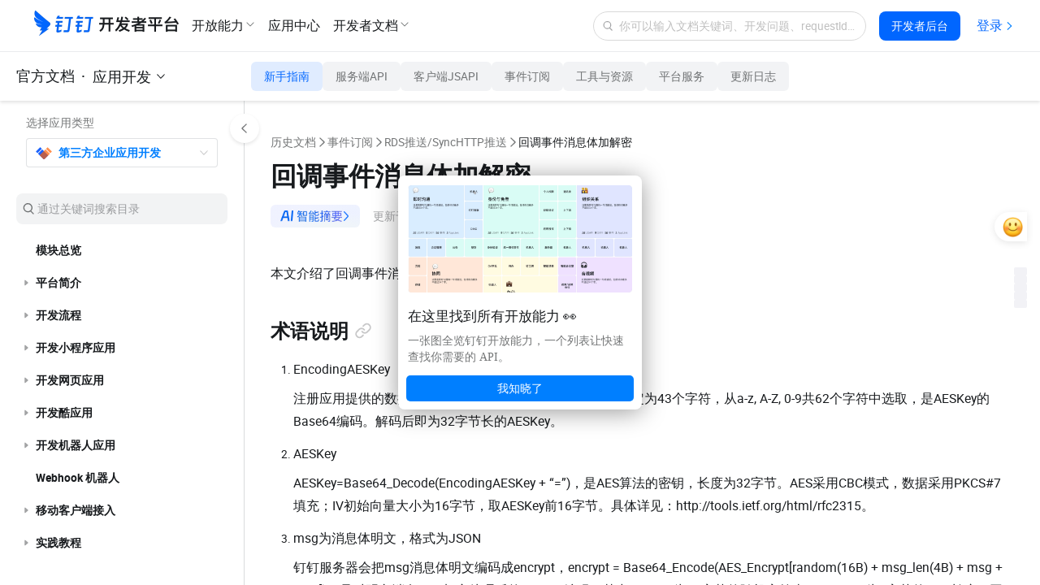

--- FILE ---
content_type: text/html;charset=UTF-8
request_url: https://open.dingtalk.com/document/isvapp-server/callback-event-message-body-encryption-and-decryption
body_size: 14215
content:

<!DOCTYPE html>
<html lang="en">
<head>
    <meta charset="UTF-8">
    <meta name="viewport" content="width=device-width,initial-scale=1">
    <meta http-equiv="X-UA-Compatible" content="IE=edge">
    <meta name="spm-id" content="ding_open_doc.document">
    <meta name="aes-config" content="pid=6rNaMF&user_type=20&uid=&username="/>
    <title>回调事件消息体加解密 - 钉钉开放平台</title>
    <meta name="description" content="本文介绍了回调事件消息体的加密和解密。">
    <meta name="keywords" content="第三方企业应用-服务端,附录,回调事件消息体加解密">
    <meta property="og:title" content="回调事件消息体加解密 - 开放平台">
    <meta property="og:url" content="http://developers.dingtalk.com/document/isvapp-server/callback-event-message-body-encryption-and-decryption">
    <meta property="og:description" content="本文介绍了回调事件消息体的加密和解密。">
    <meta property="og:image" content="https://img.alicdn.com/imgextra/i1/O1CN01nxYKcl24UxehoQlC8_!!6000000007395-2-tps-192-192.png">
    <link rel="shortcut icon" id="favicon" type="image/png" href="https://img.alicdn.com/imgextra/i4/O1CN01RtfAks1Xa6qJFAekm_!!6000000002939-2-tps-128-128.png"/>
    <link rel="apple-touch-icon" href="https://img.alicdn.com/imgextra/i4/O1CN01RtfAks1Xa6qJFAekm_!!6000000002939-2-tps-128-128.png">
    <link rel="stylesheet" href="//g.alicdn.com/legao-comp/cool_app/1.39.0/web.css" />
    <link rel="stylesheet" type="text/css" href="//g.alicdn.com/dingding/lippi-dingtalk-doc-front/0.34.0/main.css">
    <!--引入SDK及插件-->
    <script src="//g.alicdn.com/aes/??tracker/1.0.13/index.js,tracker-plugin-jserror/1.0.9/index.js,tracker-plugin-api/1.1.1/index.js,tracker-plugin-perf/1.1.4/index.js,tracker-plugin-longtask/1.0.1/index.js,tracker-plugin-tsl/1.0.1/index.js,tracker-plugin-pv/2.2.1/index.js,tracker-plugin-event/1.1.3/index.js"></script>
</head>
<body><script>
with(document)with(body)with(insertBefore(createElement("script"),firstChild))setAttribute("exparams","category=&userid=&aplus&yunid=&&trid=21032d9e17695782407171660e09d3&asid=AQAAAAABn3lpCWDXAQAAAAAdPNc2JGZLRQ==",id="tb-beacon-aplus",src=(location>"https"?"//g":"//g")+".alicdn.com/alilog/mlog/aplus_v2.js")
</script>

<div style="display: none">
                        <a href="https://developers.dingtalk.com/document/isvapp-server/call-server-apis-3"></a>
                    <a href="https://developers.dingtalk.com/document/isvapp-server/differences-between-server-apis-and-new-server-apis"></a>
                    <a href="https://developers.dingtalk.com/document/isvapp-server/call-server-apis"></a>
                    <a href="https://developers.dingtalk.com/document/isvapp-server/download-the-server-side-sdk-2"></a>
                    <a href="https://developers.dingtalk.com/document/isvapp-server/error-code-1"></a>
                    <a href="https://developers.dingtalk.com/document/isvapp-server/how-to-call-the-new-server-api-1"></a>
                    <a href="https://developers.dingtalk.com/document/isvapp-server/download-the-server-side-sdk-3"></a>
                    <a href="https://developers.dingtalk.com/document/isvapp-server/pagination-1"></a>
                    <a href="https://developers.dingtalk.com/document/isvapp-server/error-code-2"></a>
                    <a href="https://developers.dingtalk.com/document/isvapp-server/invocation-frequency-limit-1"></a>
                    <a href="https://developers.dingtalk.com/document/isvapp-server/add-interface-call-permissions"></a>
                    <a href="https://developers.dingtalk.com/document/isvapp-server/api-overview"></a>
                    <a href="https://developers.dingtalk.com/document/isvapp-server/overview-accesscredentials"></a>
                    <a href="https://developers.dingtalk.com/document/isvapp-server/obtain-the-access_token-of-an-enterprise-s-internal-applications"></a>
                    <a href="https://developers.dingtalk.com/document/isvapp-server/obtains-the-enterprise-authorized-credential"></a>
                    <a href="https://developers.dingtalk.com/document/isvapp-server/obtain-application-suite-ticket"></a>
                    <a href="https://developers.dingtalk.com/document/isvapp-server/obtain-jsapi_ticket"></a>
                    <a href="https://developers.dingtalk.com/document/isvapp-server/obtain-the-ssotoken-for-micro-application-background-logon-free"></a>
                    <a href="https://developers.dingtalk.com/document/isvapp-server/obtain-identity-credentials"></a>
                    <a href="https://developers.dingtalk.com/document/isvapp-server/obtain-user-token"></a>
                    <a href="https://developers.dingtalk.com/document/isvapp-server/used-to-obtain-the-application-authorization-without-a-logon-user"></a>
                    <a href="https://developers.dingtalk.com/document/isvapp-server/used-to-obtain-the-application-authorization-without-api-token"></a>
                    <a href="https://developers.dingtalk.com/document/isvapp-server/obtain-the-access_token-of-the-authorized-enterprise"></a>
                    <a href="https://developers.dingtalk.com/document/isvapp-server/obtains-the-suite_acess_token-of-third-party-enterprise-applications"></a>
                    <a href="https://developers.dingtalk.com/document/isvapp-server/create-a-jsapi-ticket"></a>
                    <a href="https://developers.dingtalk.com/document/isvapp-server/obtain-the-access_token-of-the-micro-application-background-without-log-on"></a>
                    <a href="https://developers.dingtalk.com/document/isvapp-server/application-authorization"></a>
                    <a href="https://developers.dingtalk.com/document/isvapp-server/activate-suite"></a>
                    <a href="https://developers.dingtalk.com/document/isvapp-server/obtains-application-information-of-an-enterprise"></a>
                    <a href="https://developers.dingtalk.com/document/isvapp-server/obtains-the-basic-information-of-an-enterprise"></a>
                    <a href="https://developers.dingtalk.com/document/isvapp-server/obtain-a-permanent-authorization-code"></a>
                    <a href="https://developers.dingtalk.com/document/isvapp-server/obtains-a-list-of-enterprises-whose-applications-are-not-activated"></a>
                    <a href="https://developers.dingtalk.com/document/isvapp-server/re-authorize-enterprises-whose-applications-are-not-activated"></a>
                    <a href="https://developers.dingtalk.com/document/isvapp-server/obtains-the-authorization-information-after-the-enterprise-activates-the-application"></a>
                    <a href="https://developers.dingtalk.com/document/isvapp-server/authorization-event"></a>
                    <a href="https://developers.dingtalk.com/document/isvapp-server/sso-overview"></a>
                    <a href="https://developers.dingtalk.com/document/isvapp-server/tutorial-enabling-login-to-third-party-websites"></a>
                    <a href="https://developers.dingtalk.com/document/isvapp-server/third-party-enterprise-application-logon-free"></a>
                    <a href="https://developers.dingtalk.com/document/isvapp-server/log-on-site-application-management-backend"></a>
                    <a href="https://developers.dingtalk.com/document/isvapp-server/logon-free-third-party-websites"></a>
                    <a href="https://developers.dingtalk.com/document/isvapp-server/faq"></a>
                    <a href="https://developers.dingtalk.com/document/isvapp-server/obtain-the-userid-of-a-user-by-using-the-log-free"></a>
                    <a href="https://developers.dingtalk.com/document/isvapp-server/exchange-code-for-the-identity-information-of-a-microapplication-administrator"></a>
                    <a href="https://developers.dingtalk.com/document/isvapp-server/obtains-the-identity-of-an-application-administrator"></a>
                    <a href="https://developers.dingtalk.com/document/isvapp-server/cool-application-introduction"></a>
                    <a href="https://developers.dingtalk.com/document/isvapp-server/cool-application-overview"></a>
                    <a href="https://developers.dingtalk.com/document/isvapp-server/group-application-development-process"></a>
                    <a href="https://developers.dingtalk.com/document/isvapp-server/api-operations-for-group-applications-1"></a>
                    <a href="https://developers.dingtalk.com/document/isvapp-server/guide-to-pull-mode-process"></a>
                    <a href="https://developers.dingtalk.com/document/isvapp-server/the-robot-sends-a-group-message"></a>
                    <a href="https://developers.dingtalk.com/document/isvapp-server/robots-send-interactive-cards"></a>
                    <a href="https://developers.dingtalk.com/document/isvapp-server/update-the-robot-to-send-interactive-cards"></a>
                    <a href="https://developers.dingtalk.com/document/isvapp-server/register-an-interaction-card-callback-address"></a>
                    <a href="https://developers.dingtalk.com/document/isvapp-server/send-dingtalk-interactive-cards"></a>
                    <a href="https://developers.dingtalk.com/document/isvapp-server/update-dingtalk-interactive-cards"></a>
                    <a href="https://developers.dingtalk.com/document/isvapp-server/create-and-open-an-interactive-card-ceiling"></a>
                    <a href="https://developers.dingtalk.com/document/isvapp-server/close-interactive-card-ceiling"></a>
                    <a href="https://developers.dingtalk.com/document/isvapp-server/chatbot-queries-the-read-status-of-a-message"></a>
                    <a href="https://developers.dingtalk.com/document/isvapp-server/withdraw-group-messages-in-batches"></a>
                    <a href="https://developers.dingtalk.com/document/isvapp-server/query-group-information"></a>
                    <a href="https://developers.dingtalk.com/document/isvapp-server/query-group-members"></a>
                    <a href="https://developers.dingtalk.com/document/isvapp-server/obtains-the-accessible-status-of-cool-applications"></a>
                    <a href="https://developers.dingtalk.com/document/isvapp-server/group-application-events"></a>
                    <a href="https://developers.dingtalk.com/document/isvapp-server/contacts-overview"></a>
                    <a href="https://developers.dingtalk.com/document/isvapp-server/address-book-permissions"></a>
                    <a href="https://developers.dingtalk.com/document/isvapp-server/common-errors"></a>
                    <a href="https://developers.dingtalk.com/document/isvapp-server/obtain-corpsecret-authorization-scope"></a>
                    <a href="https://developers.dingtalk.com/document/isvapp-server/query-user-details"></a>
                    <a href="https://developers.dingtalk.com/document/isvapp-server/queries-the-simple-information-of-a-department-user"></a>
                    <a href="https://developers.dingtalk.com/document/isvapp-server/query-the-list-of-department-userids"></a>
                    <a href="https://developers.dingtalk.com/document/isvapp-server/queries-the-complete-information-of-a-department-user"></a>
                    <a href="https://developers.dingtalk.com/document/isvapp-server/obtain-the-number-of-employees-v2"></a>
                    <a href="https://developers.dingtalk.com/document/isvapp-server/query-a-user-by-the-union-id"></a>
                    <a href="https://developers.dingtalk.com/document/isvapp-server/query-the-administrator-list"></a>
                    <a href="https://developers.dingtalk.com/document/isvapp-server/query-permissions-of-the-administrator-address-book"></a>
                    <a href="https://developers.dingtalk.com/document/isvapp-server/obtains-the-administrator-s-microapplication-management-permission"></a>
                    <a href="https://developers.dingtalk.com/document/isvapp-server/pull-hidden-property-field-for-enterprise-employees"></a>
                    <a href="https://developers.dingtalk.com/document/isvapp-server/add-or-update-the-hidden-settings-of-the-employee-property"></a>
                    <a href="https://developers.dingtalk.com/document/isvapp-server/delete-enterprise-employee-attribute-field-visibility-settings"></a>
                    <a href="https://developers.dingtalk.com/document/isvapp-server/address-book-search-user-id"></a>
                    <a href="https://developers.dingtalk.com/document/isvapp-server/address-book-userid-sorting"></a>
                    <a href="https://developers.dingtalk.com/document/isvapp-server/dedicated-account-overview"></a>
                    <a href="https://developers.dingtalk.com/document/isvapp-server/queries-the-details-of-a-dedicated-account"></a>
                    <a href="https://developers.dingtalk.com/document/isvapp-server/queries-account-details"></a>
                    <a href="https://developers.dingtalk.com/document/isvapp-server/query-the-original-dingid-based-on-the-dingid-after-migration"></a>
                    <a href="https://developers.dingtalk.com/document/isvapp-server/query-the-original-union-id-based-on-the-union-id"></a>
                    <a href="https://developers.dingtalk.com/document/isvapp-server/query-the-new-dingid-based-on-the-original-dingid"></a>
                    <a href="https://developers.dingtalk.com/document/isvapp-server/the-union-id-that-you-want-to-query-you-can"></a>
                    <a href="https://developers.dingtalk.com/document/isvapp-server/query-department-details0-v2"></a>
                    <a href="https://developers.dingtalk.com/document/isvapp-server/obtain-the-department-list-v2"></a>
                    <a href="https://developers.dingtalk.com/document/isvapp-server/obtain-a-sub-department-id-list-v2"></a>
                    <a href="https://developers.dingtalk.com/document/isvapp-server/query-the-list-of-all-parent-departments-of-a-department"></a>
                    <a href="https://developers.dingtalk.com/document/isvapp-server/queries-the-list-of-all-parent-departments-of-a-user"></a>
                    <a href="https://developers.dingtalk.com/document/isvapp-server/address-book-search-department-id-1"></a>
                    <a href="https://developers.dingtalk.com/document/isvapp-server/obtains-the-role-group-information"></a>
                    <a href="https://developers.dingtalk.com/document/isvapp-server/obtains-a-list-of-enterprise-roles"></a>
                    <a href="https://developers.dingtalk.com/document/isvapp-server/queries-role-details"></a>
                    <a href="https://developers.dingtalk.com/document/isvapp-server/obtain-the-list-of-employees-of-a-role"></a>
                    <a href="https://developers.dingtalk.com/document/isvapp-server/obtain-the-external-contact-list"></a>
                    <a href="https://developers.dingtalk.com/document/isvapp-server/obtains-a-list-of-external-contact-tags"></a>
                    <a href="https://developers.dingtalk.com/document/isvapp-server/obtains-the-external-contact-details-of-an-enterprise"></a>
                    <a href="https://developers.dingtalk.com/document/isvapp-server/apply-for-industry-contact-api-permission"></a>
                    <a href="https://developers.dingtalk.com/document/isvapp-server/industry-address-book-api-for-obtaining-department-information"></a>
                    <a href="https://developers.dingtalk.com/document/isvapp-server/obtains-the-list-of-people-under-a-department"></a>
                    <a href="https://developers.dingtalk.com/document/isvapp-server/obtains-a-list-of-industry-departments"></a>
                    <a href="https://developers.dingtalk.com/document/isvapp-server/queries-department-user-details"></a>
                    <a href="https://developers.dingtalk.com/document/isvapp-server/obtain-enterprise-information"></a>
                    <a href="https://developers.dingtalk.com/document/isvapp-server/obtain-invitation-information"></a>
                    <a href="https://developers.dingtalk.com/document/isvapp-server/queries-the-latest-dingtalk-index-information"></a>
                    <a href="https://developers.dingtalk.com/document/isvapp-server/obtain-enterprise-authentication-information"></a>
                    <a href="https://developers.dingtalk.com/document/isvapp-server/check-whether-the-administrator-has-application-management-permissions"></a>
                    <a href="https://developers.dingtalk.com/document/isvapp-server/asynchronous-address-book-file-content-translation"></a>
                    <a href="https://developers.dingtalk.com/document/isvapp-server/obtains-the-results-of-an-asynchronous-translation-task"></a>
                    <a href="https://developers.dingtalk.com/document/isvapp-server/dingtalk-retrieve-user-information"></a>
                    <a href="https://developers.dingtalk.com/document/isvapp-server/address-book-events"></a>
                    <a href="https://developers.dingtalk.com/document/isvapp-server/message-notification-overview"></a>
                    <a href="https://developers.dingtalk.com/document/isvapp-server/capability-package-of-message-notification-scenarios"></a>
                    <a href="https://developers.dingtalk.com/document/isvapp-server/click-work-notification-to-jump-to-the-dingtalk-mini-program"></a>
                    <a href="https://developers.dingtalk.com/document/isvapp-server/click-work-notification-to-jump-to-dingtalk-micro-application"></a>
                    <a href="https://developers.dingtalk.com/document/isvapp-server/template-sends-work-notifications"></a>
                    <a href="https://developers.dingtalk.com/document/isvapp-server/apply-for-the-message-notification-permission"></a>
                    <a href="https://developers.dingtalk.com/document/isvapp-server/message-template-overview"></a>
                    <a href="https://developers.dingtalk.com/document/isvapp-server/manage-message-templates"></a>
                    <a href="https://developers.dingtalk.com/document/isvapp-server/work-notification-templating-send-notification-interface"></a>
                    <a href="https://developers.dingtalk.com/document/isvapp-server/asynchronous-sending-of-enterprise-session-messages"></a>
                    <a href="https://developers.dingtalk.com/document/isvapp-server/update-work-notification-status-bar"></a>
                    <a href="https://developers.dingtalk.com/document/isvapp-server/obtain-the-sending-progress-of-asynchronous-sending-of-enterprise-session"></a>
                    <a href="https://developers.dingtalk.com/document/isvapp-server/gets-the-result-of-sending-messages-asynchronously-to-the-enterprise"></a>
                    <a href="https://developers.dingtalk.com/document/isvapp-server/notification-of-work-withdrawal"></a>
                    <a href="https://developers.dingtalk.com/document/isvapp-server/message-types-and-data-format"></a>
                    <a href="https://developers.dingtalk.com/document/isvapp-server/message-link-description"></a>
                    <a href="https://developers.dingtalk.com/document/isvapp-server/interconnect-platform-overview"></a>
                    <a href="https://developers.dingtalk.com/document/isvapp-server/platform-permission-application-isv"></a>
                    <a href="https://developers.dingtalk.com/document/isvapp-server/cooperation-space-overview"></a>
                    <a href="https://developers.dingtalk.com/document/isvapp-server/obtains-the-information-about-how-to-join-or-apply-to"></a>
                    <a href="https://developers.dingtalk.com/document/isvapp-server/obtains-information-about-the-workspaces-that-the-enterprise-has-joined"></a>
                    <a href="https://developers.dingtalk.com/document/isvapp-server/create-a-cooperation-space"></a>
                    <a href="https://developers.dingtalk.com/document/isvapp-server/obtain-the-invitation-information-of-a-cooperation-space"></a>
                    <a href="https://developers.dingtalk.com/document/isvapp-server/update-properties-of-branches-in-alibaba-group-1"></a>
                    <a href="https://developers.dingtalk.com/document/isvapp-server/set-the-visible-range-of-the-branch-in-the-group-1"></a>
                    <a href="https://developers.dingtalk.com/document/isvapp-server/disassociate-upstream-and-downstream-organizations"></a>
                    <a href="https://developers.dingtalk.com/document/isvapp-server/apply-for-association-with-multiple-branches-in-batch"></a>
                    <a href="https://developers.dingtalk.com/document/isvapp-server/associated-organizations-overview"></a>
                    <a href="https://developers.dingtalk.com/document/isvapp-server/associated-corp-api-permission"></a>
                    <a href="https://developers.dingtalk.com/document/isvapp-server/obtain-backbone-organization-list"></a>
                    <a href="https://developers.dingtalk.com/document/isvapp-server/obtains-the-branch-organization-list"></a>
                    <a href="https://developers.dingtalk.com/document/isvapp-server/set-the-visible-range-of-the-branch-in-the-group-2"></a>
                    <a href="https://developers.dingtalk.com/document/isvapp-server/update-the-attribute-information-of-partners-in-the-cooperation-space"></a>
                    <a href="https://developers.dingtalk.com/document/isvapp-server/disassociate-an-organization"></a>
                    <a href="https://developers.dingtalk.com/document/isvapp-server/apply-for-association-with-multiple-branches-in-batch-batch-through-the-application-of-partner-organizations-to-join-contact"></a>
                    <a href="https://developers.dingtalk.com/document/isvapp-server/customer-service-overview"></a>
                    <a href="https://developers.dingtalk.com/document/isvapp-server/use-case-2"></a>
                    <a href="https://developers.dingtalk.com/document/isvapp-server/self-built-service-window-application-1"></a>
                    <a href="https://developers.dingtalk.com/document/isvapp-server/sends-a-single-message-from-the-service-window"></a>
                    <a href="https://developers.dingtalk.com/document/isvapp-server/batch-sending-of-service-window-messages"></a>
                    <a href="https://developers.dingtalk.com/document/isvapp-server/service-window-message-types"></a>
                    <a href="https://developers.dingtalk.com/document/isvapp-server/overview-customermanagement"></a>
                    <a href="https://developers.dingtalk.com/document/isvapp-server/crm-customer-data-operation-process"></a>
                    <a href="https://developers.dingtalk.com/document/isvapp-server/crm-customer-group-operation-process"></a>
                    <a href="https://developers.dingtalk.com/document/isvapp-server/retrieves-customer-information-based-on-the-union-id"></a>
                    <a href="https://developers.dingtalk.com/document/isvapp-server/apply-for-permissions-crm"></a>
                    <a href="https://developers.dingtalk.com/document/isvapp-server/get-metadata-description-of-crm-customer-object-1"></a>
                    <a href="https://developers.dingtalk.com/document/isvapp-server/add-crm-personal-customers"></a>
                    <a href="https://developers.dingtalk.com/document/isvapp-server/update-crm-personal-customers"></a>
                    <a href="https://developers.dingtalk.com/document/isvapp-server/delete-crm-personal-customer"></a>
                    <a href="https://developers.dingtalk.com/document/isvapp-server/add-multiple-relationship-data-in-batches"></a>
                    <a href="https://developers.dingtalk.com/document/isvapp-server/update-multiple-relational-data-tables-at-a-time"></a>
                    <a href="https://developers.dingtalk.com/document/isvapp-server/acquire-crm-individual-customers-in-batches"></a>
                    <a href="https://developers.dingtalk.com/document/isvapp-server/obtain-all-private-sea-customer-data"></a>
                    <a href="https://developers.dingtalk.com/document/isvapp-server/obtains-crm-individual-customers-in-batches-based-on-specified-query"></a>
                    <a href="https://developers.dingtalk.com/document/isvapp-server/obtain-duplicate-check-fields"></a>
                    <a href="https://developers.dingtalk.com/document/isvapp-server/querying-customer-data"></a>
                    <a href="https://developers.dingtalk.com/document/isvapp-server/add-and-update-customer-field-format-description-v1"></a>
                    <a href="https://developers.dingtalk.com/document/isvapp-server/the-model-fields-supported-by-the-interface-and-their-value"></a>
                    <a href="https://developers.dingtalk.com/document/isvapp-server/get-metadata-for-a-contact"></a>
                    <a href="https://developers.dingtalk.com/document/isvapp-server/query-contact-data"></a>
                    <a href="https://developers.dingtalk.com/document/isvapp-server/add-contact-data-in-batches"></a>
                    <a href="https://developers.dingtalk.com/document/isvapp-server/modify-contact-data-in-batches"></a>
                    <a href="https://developers.dingtalk.com/document/isvapp-server/add-and-update-contact-field-format-description-v2"></a>
                    <a href="https://developers.dingtalk.com/document/isvapp-server/create-a-customer-group"></a>
                    <a href="https://developers.dingtalk.com/document/isvapp-server/query-a-list-of-customer-groups"></a>
                    <a href="https://developers.dingtalk.com/document/isvapp-server/obtain-a-single-customer-group"></a>
                    <a href="https://developers.dingtalk.com/document/isvapp-server/query-customer-groups-in-batches"></a>
                    <a href="https://developers.dingtalk.com/document/isvapp-server/create-a-customer-group-set"></a>
                    <a href="https://developers.dingtalk.com/document/isvapp-server/queries-the-details-of-a-single-customer-group"></a>
                    <a href="https://developers.dingtalk.com/document/isvapp-server/query-the-list-of-customer-groups-set"></a>
                    <a href="https://developers.dingtalk.com/document/isvapp-server/dsl-syntax-description"></a>
                    <a href="https://developers.dingtalk.com/document/isvapp-server/custom-control-field-format-description-v1"></a>
                    <a href="https://developers.dingtalk.com/document/isvapp-server/custom-control-field-format-description-v2"></a>
                    <a href="https://developers.dingtalk.com/document/isvapp-server/isv-query-dsl-description"></a>
                    <a href="https://developers.dingtalk.com/document/isvapp-server/customer-management-incident"></a>
                    <a href="https://developers.dingtalk.com/document/isvapp-server/application-market-overview"></a>
                    <a href="https://developers.dingtalk.com/document/isvapp-server/application-purchase-overview"></a>
                    <a href="https://developers.dingtalk.com/document/isvapp-server/lg1nb7"></a>
                    <a href="https://developers.dingtalk.com/document/isvapp-server/byb8fg"></a>
                    <a href="https://developers.dingtalk.com/document/isvapp-server/obtain-the-address-of-the-product-sku-details-page"></a>
                    <a href="https://developers.dingtalk.com/document/isvapp-server/internal-purchase-order-processing-completed"></a>
                    <a href="https://developers.dingtalk.com/document/isvapp-server/obtain-information-about-internal-purchase-orders"></a>
                    <a href="https://developers.dingtalk.com/document/isvapp-server/application-of-in-house-purchase-verification"></a>
                    <a href="https://developers.dingtalk.com/document/isvapp-server/obtaining-isv-unfinished-processing-order"></a>
                    <a href="https://developers.dingtalk.com/document/isvapp-server/1-product-interaction-process"></a>
                    <a href="https://developers.dingtalk.com/document/isvapp-server/ii-access-solution-overview"></a>
                    <a href="https://developers.dingtalk.com/document/isvapp-server/authorized-pcs-in-applications"></a>
                    <a href="https://developers.dingtalk.com/document/isvapp-server/test-2"></a>
                    <a href="https://developers.dingtalk.com/document/isvapp-server/iv-acceptance"></a>
                    <a href="https://developers.dingtalk.com/document/isvapp-server/document-on-authorization-of-application-market-members"></a>
                    <a href="https://developers.dingtalk.com/document/isvapp-server/renewal-and-configuration-change-access"></a>
                    <a href="https://developers.dingtalk.com/document/isvapp-server/free-specifications"></a>
                    <a href="https://developers.dingtalk.com/document/isvapp-server/application-market-order-query"></a>
                    <a href="https://developers.dingtalk.com/document/isvapp-server/application-market-related-events"></a>
                    <a href="https://developers.dingtalk.com/document/isvapp-server/overview-checkworkattendance"></a>
                    <a href="https://developers.dingtalk.com/document/isvapp-server/apply-for-permissions"></a>
                    <a href="https://developers.dingtalk.com/document/isvapp-server/attendance-use-case"></a>
                    <a href="https://developers.dingtalk.com/document/isvapp-server/enterprise-owned-fake-qin-approval-synchronized-to-dingtalk"></a>
                    <a href="https://developers.dingtalk.com/document/isvapp-server/operation-process-of-attendance-card-replenishment"></a>
                    <a href="https://developers.dingtalk.com/document/isvapp-server/instructions-for-use-1"></a>
                    <a href="https://developers.dingtalk.com/document/isvapp-server/attendance-group-search"></a>
                    <a href="https://developers.dingtalk.com/document/isvapp-server/query-a-single-attendance-group"></a>
                    <a href="https://developers.dingtalk.com/document/isvapp-server/batch-query-of-simple-information-of-the-attendance-group"></a>
                    <a href="https://developers.dingtalk.com/document/isvapp-server/obtains-the-details-of-multiple-attendance-groups-1"></a>
                    <a href="https://developers.dingtalk.com/document/isvapp-server/convert-groupkey-to-groupid"></a>
                    <a href="https://developers.dingtalk.com/document/isvapp-server/groupid-to-groupkey"></a>
                    <a href="https://developers.dingtalk.com/document/isvapp-server/queries-a-user-attendance-group"></a>
                    <a href="https://developers.dingtalk.com/document/isvapp-server/batch-query-of-attendance-group-members"></a>
                    <a href="https://developers.dingtalk.com/document/isvapp-server/query-attendance-group-personnel-information-in-batches"></a>
                    <a href="https://developers.dingtalk.com/document/isvapp-server/attendance-group-member-update"></a>
                    <a href="https://developers.dingtalk.com/document/isvapp-server/query-members-by-id"></a>
                    <a href="https://developers.dingtalk.com/document/isvapp-server/attendance-writing-operation-is-brand-new-query"></a>
                    <a href="https://developers.dingtalk.com/document/isvapp-server/attendance-scenario-access-example"></a>
                    <a href="https://developers.dingtalk.com/document/isvapp-server/open-attendance-clock-in-data"></a>
                    <a href="https://developers.dingtalk.com/document/isvapp-server/attendance-clock-in-record-is-open"></a>
                    <a href="https://developers.dingtalk.com/document/isvapp-server/search-shifts-by-rank"></a>
                    <a href="https://developers.dingtalk.com/document/isvapp-server/enterprise-shift-query-in-batches"></a>
                    <a href="https://developers.dingtalk.com/document/isvapp-server/shift-query"></a>
                    <a href="https://developers.dingtalk.com/document/isvapp-server/query-scheduling-for-a-day"></a>
                    <a href="https://developers.dingtalk.com/document/isvapp-server/query-batch-scheduling-information"></a>
                    <a href="https://developers.dingtalk.com/document/isvapp-server/scheduling-system-attendance-group-scheduling"></a>
                    <a href="https://developers.dingtalk.com/document/isvapp-server/query-the-results-of-a-batch-of-tasks"></a>
                    <a href="https://developers.dingtalk.com/document/isvapp-server/query-attendance-scheduling-details"></a>
                    <a href="https://developers.dingtalk.com/document/isvapp-server/retrieve-a-list-of-overtime-rules-by-page"></a>
                    <a href="https://developers.dingtalk.com/document/isvapp-server/retrieve-a-list-of-replenishment-rules-by-page"></a>
                    <a href="https://developers.dingtalk.com/document/isvapp-server/batch-retrieve-overtime-rules"></a>
                    <a href="https://developers.dingtalk.com/document/isvapp-server/enable-intelligent-statistics"></a>
                    <a href="https://developers.dingtalk.com/document/isvapp-server/determine-whether-to-enable-attendance-intelligent-report"></a>
                    <a href="https://developers.dingtalk.com/document/isvapp-server/obtains-the-holiday-data-from-the-smart-attendance-report"></a>
                    <a href="https://developers.dingtalk.com/document/isvapp-server/queries-the-enterprise-attendance-report-column"></a>
                    <a href="https://developers.dingtalk.com/document/isvapp-server/obtains-the-column-values-of-the-smart-attendance-report"></a>
                    <a href="https://developers.dingtalk.com/document/isvapp-server/checks-whether-a-user-has-blocked-accounts-within-a-specified"></a>
                    <a href="https://developers.dingtalk.com/document/isvapp-server/query-attendance-machine-information"></a>
                    <a href="https://developers.dingtalk.com/document/isvapp-server/obtain-information-about-employees-based-on-device-ids"></a>
                    <a href="https://developers.dingtalk.com/document/isvapp-server/change-intelligent-attendance-machine-staff"></a>
                    <a href="https://developers.dingtalk.com/document/isvapp-server/notice-of-approval"></a>
                    <a href="https://developers.dingtalk.com/document/isvapp-server/notify-the-attendance-to-modify-the-punch-result-when-the"></a>
                    <a href="https://developers.dingtalk.com/document/isvapp-server/make-up-the-card-after-approval"></a>
                    <a href="https://developers.dingtalk.com/document/isvapp-server/shift-change-operation-after-approval"></a>
                    <a href="https://developers.dingtalk.com/document/isvapp-server/calculate-duration-based-on-attendance-scheduling"></a>
                    <a href="https://developers.dingtalk.com/document/isvapp-server/calculate-leave-duration"></a>
                    <a href="https://developers.dingtalk.com/document/isvapp-server/holiday-management-describe"></a>
                    <a href="https://developers.dingtalk.com/document/isvapp-server/holiday-type-added"></a>
                    <a href="https://developers.dingtalk.com/document/isvapp-server/holiday-type-update"></a>
                    <a href="https://developers.dingtalk.com/document/isvapp-server/api-for-deleting-holiday-types"></a>
                    <a href="https://developers.dingtalk.com/document/isvapp-server/holiday-type-query"></a>
                    <a href="https://developers.dingtalk.com/document/isvapp-server/initialize-holiday-balance"></a>
                    <a href="https://developers.dingtalk.com/document/isvapp-server/query-holiday-balance"></a>
                    <a href="https://developers.dingtalk.com/document/isvapp-server/bulk-update-holiday-balance"></a>
                    <a href="https://developers.dingtalk.com/document/isvapp-server/query-holiday-consumption-records"></a>
                    <a href="https://developers.dingtalk.com/document/isvapp-server/add-holiday-rules"></a>
                    <a href="https://developers.dingtalk.com/document/isvapp-server/update-holiday-rules"></a>
                    <a href="https://developers.dingtalk.com/document/isvapp-server/attendance-events-1"></a>
                    <a href="https://developers.dingtalk.com/document/isvapp-server/intelligent-personnel-call-description-intelligentpersonnel"></a>
                    <a href="https://developers.dingtalk.com/document/isvapp-server/capability-package-of-scenario-based-intelligent-personnel-solution"></a>
                    <a href="https://developers.dingtalk.com/document/isvapp-server/intelligent-personnel-permission-application-intelligentpersonnel"></a>
                    <a href="https://developers.dingtalk.com/document/isvapp-server/obtain-a-list-of-enterprise-positions"></a>
                    <a href="https://developers.dingtalk.com/document/isvapp-server/obtain-a-list-of-enterprise-ranks"></a>
                    <a href="https://developers.dingtalk.com/document/isvapp-server/obtains-a-list-of-enterprise-jobs"></a>
                    <a href="https://developers.dingtalk.com/document/isvapp-server/intelligent-personnel-roster-metadata-query"></a>
                    <a href="https://developers.dingtalk.com/document/isvapp-server/roster-custom-field-business-code"></a>
                    <a href="https://developers.dingtalk.com/document/isvapp-server/intelligent-personnel-obtain-employee-roster-information"></a>
                    <a href="https://developers.dingtalk.com/document/isvapp-server/intelligent-personnel-update-employee-file-information"></a>
                    <a href="https://developers.dingtalk.com/document/isvapp-server/intelligent-personnel-roster-field-option-modification"></a>
                    <a href="https://developers.dingtalk.com/document/isvapp-server/intelligent-personnel-query-the-list-of-employees-to-be-hired"></a>
                    <a href="https://developers.dingtalk.com/document/isvapp-server/intelligent-personnel-query-the-list-of-on-the-job-employees-of-the"></a>
                    <a href="https://developers.dingtalk.com/document/isvapp-server/obtain-the-list-of-employees-who-have-left"></a>
                    <a href="https://developers.dingtalk.com/document/isvapp-server/obtain-multiple-employee-demission-information-1"></a>
                    <a href="https://developers.dingtalk.com/document/isvapp-server/add-employees-to-be-hired-through-intelligent-personnel"></a>
                    <a href="https://developers.dingtalk.com/document/isvapp-server/intelligent-personnel-events"></a>
                    <a href="https://developers.dingtalk.com/document/isvapp-server/dingtalk-todo-task-overview"></a>
                    <a href="https://developers.dingtalk.com/document/isvapp-server/initiate-a-to-do-list"></a>
                    <a href="https://developers.dingtalk.com/document/isvapp-server/apply-for-permissions-await"></a>
                    <a href="https://developers.dingtalk.com/document/isvapp-server/todo-faq"></a>
                    <a href="https://developers.dingtalk.com/document/isvapp-server/add-dingtalk-to-do-task"></a>
                    <a href="https://developers.dingtalk.com/document/isvapp-server/delete-dingtalk-to-do-tasks"></a>
                    <a href="https://developers.dingtalk.com/document/isvapp-server/updates-dingtalk-to-do-tasks"></a>
                    <a href="https://developers.dingtalk.com/document/isvapp-server/update-dingtalk-to-do-status"></a>
                    <a href="https://developers.dingtalk.com/document/isvapp-server/query-the-to-do-list-of-enterprise-users"></a>
                    <a href="https://developers.dingtalk.com/document/isvapp-server/workflow-overview"></a>
                    <a href="https://developers.dingtalk.com/document/isvapp-server/create-or-delete-a-custom-approval-template"></a>
                    <a href="https://developers.dingtalk.com/document/isvapp-server/initiates-an-approval-process-of-the-to-do-approval-process"></a>
                    <a href="https://developers.dingtalk.com/document/isvapp-server/apply-for-permissions-oa"></a>
                    <a href="https://developers.dingtalk.com/document/isvapp-server/workflow-tutorial"></a>
                    <a href="https://developers.dingtalk.com/document/isvapp-server/common-errors-official-workflows"></a>
                    <a href="https://developers.dingtalk.com/document/isvapp-server/create-or-modify-an-approval-form-template"></a>
                    <a href="https://developers.dingtalk.com/document/isvapp-server/obtain-the-form-schema"></a>
                    <a href="https://developers.dingtalk.com/document/isvapp-server/obtain-node-information-in-the-approval-process"></a>
                    <a href="https://developers.dingtalk.com/document/isvapp-server/initiate-approval-new"></a>
                    <a href="https://developers.dingtalk.com/document/isvapp-server/obtains-the-details-of-a-single-approval-instance-pop"></a>
                    <a href="https://developers.dingtalk.com/document/isvapp-server/transfer-the-oa-approval-task-1"></a>
                    <a href="https://developers.dingtalk.com/document/isvapp-server/obtains-the-information-about-approval-nail-disk"></a>
                    <a href="https://developers.dingtalk.com/document/isvapp-server/obtains-a-list-of-approval-forms-visible-to-the-specified"></a>
                    <a href="https://developers.dingtalk.com/document/isvapp-server/preview-authorization-attachment-pop"></a>
                    <a href="https://developers.dingtalk.com/document/isvapp-server/query-form-components-that-have-been-set-as-criteria-1"></a>
                    <a href="https://developers.dingtalk.com/document/isvapp-server/access-process"></a>
                    <a href="https://developers.dingtalk.com/document/isvapp-server/save-approval-template"></a>
                    <a href="https://developers.dingtalk.com/document/isvapp-server/obtains-the-template-code-based-on-the-template-name"></a>
                    <a href="https://developers.dingtalk.com/document/isvapp-server/delete-a-template"></a>
                    <a href="https://developers.dingtalk.com/document/isvapp-server/initiate-an-approval-process-without-a-process"></a>
                    <a href="https://developers.dingtalk.com/document/isvapp-server/to-do-instance-status"></a>
                    <a href="https://developers.dingtalk.com/document/isvapp-server/update-the-status-of-multiple-instances-at-a-time"></a>
                    <a href="https://developers.dingtalk.com/document/isvapp-server/create-a-to-do-task"></a>
                    <a href="https://developers.dingtalk.com/document/isvapp-server/query-a-user-s-to-do-items"></a>
                    <a href="https://developers.dingtalk.com/document/isvapp-server/update-to-do-task-status"></a>
                    <a href="https://developers.dingtalk.com/document/isvapp-server/cancel-multiple-tasks"></a>
                    <a href="https://developers.dingtalk.com/document/isvapp-server/create-or-update-approval-templates-new"></a>
                    <a href="https://developers.dingtalk.com/document/isvapp-server/obtain-the-template-code"></a>
                    <a href="https://developers.dingtalk.com/document/isvapp-server/delete-an-oa-approval-template"></a>
                    <a href="https://developers.dingtalk.com/document/isvapp-server/create-a-ticket-approval-instance"></a>
                    <a href="https://developers.dingtalk.com/document/isvapp-server/update-the-oa-approval-instance-status"></a>
                    <a href="https://developers.dingtalk.com/document/isvapp-server/batch-update-oa-approval-instance-states"></a>
                    <a href="https://developers.dingtalk.com/document/isvapp-server/create-pending-tasks-in-process-center"></a>
                    <a href="https://developers.dingtalk.com/document/isvapp-server/query-oa-approval-tasks-integrated-through-process-center"></a>
                    <a href="https://developers.dingtalk.com/document/isvapp-server/update-process-center-task-status"></a>
                    <a href="https://developers.dingtalk.com/document/isvapp-server/batch-cancel-oa-approval-to-do-tasks"></a>
                    <a href="https://developers.dingtalk.com/document/isvapp-server/clear-oa-approval-data"></a>
                    <a href="https://developers.dingtalk.com/document/isvapp-server/common-errors-free-workflow"></a>
                    <a href="https://developers.dingtalk.com/document/isvapp-server/approval-events-3"></a>
                    <a href="https://developers.dingtalk.com/document/isvapp-server/overview-schedule"></a>
                    <a href="https://developers.dingtalk.com/document/isvapp-server/apply-for-permissions-schedule"></a>
                    <a href="https://developers.dingtalk.com/document/isvapp-server/create-schedule"></a>
                    <a href="https://developers.dingtalk.com/document/isvapp-server/delete-schedule"></a>
                    <a href="https://developers.dingtalk.com/document/isvapp-server/modify-schedule"></a>
                    <a href="https://developers.dingtalk.com/document/isvapp-server/query-a-single-schedule"></a>
                    <a href="https://developers.dingtalk.com/document/isvapp-server/query-an-event-list"></a>
                    <a href="https://developers.dingtalk.com/document/isvapp-server/query-schedule-view"></a>
                    <a href="https://developers.dingtalk.com/document/isvapp-server/add-schedule-participant"></a>
                    <a href="https://developers.dingtalk.com/document/isvapp-server/delete-schedule-participant"></a>
                    <a href="https://developers.dingtalk.com/document/isvapp-server/query-schedule-participants"></a>
                    <a href="https://developers.dingtalk.com/document/isvapp-server/participants-respond-to-schedule-invitations"></a>
                    <a href="https://developers.dingtalk.com/document/isvapp-server/free-schedule"></a>
                    <a href="https://developers.dingtalk.com/document/isvapp-server/query-the-calendar"></a>
                    <a href="https://developers.dingtalk.com/document/isvapp-server/subscribe-to-a-public-calendar"></a>
                    <a href="https://developers.dingtalk.com/document/isvapp-server/unsubscribe-from-a-public-calendar"></a>
                    <a href="https://developers.dingtalk.com/document/isvapp-server/create-subscription-calendar"></a>
                    <a href="https://developers.dingtalk.com/document/isvapp-server/query-a-single-subscription-calendar"></a>
                    <a href="https://developers.dingtalk.com/document/isvapp-server/update-subscription-calendar"></a>
                    <a href="https://developers.dingtalk.com/document/isvapp-server/delete-subscription-calendar"></a>
                    <a href="https://developers.dingtalk.com/document/isvapp-server/view-the-check-in-details-of-a-single-schedule"></a>
                    <a href="https://developers.dingtalk.com/document/isvapp-server/sign-in-for-a-single-schedule-new"></a>
                    <a href="https://developers.dingtalk.com/document/isvapp-server/view-the-billing-details-of-a-single-schedule"></a>
                    <a href="https://developers.dingtalk.com/document/isvapp-server/sign-off-for-a-single-schedule"></a>
                    <a href="https://developers.dingtalk.com/document/isvapp-server/queries-free-and-busy-meeting-room-information"></a>
                    <a href="https://developers.dingtalk.com/document/isvapp-server/reserve-meeting-rooms"></a>
                    <a href="https://developers.dingtalk.com/document/isvapp-server/cancel-a-meeting-room-reservation"></a>
                    <a href="https://developers.dingtalk.com/document/isvapp-server/overview-journal"></a>
                    <a href="https://developers.dingtalk.com/document/isvapp-server/log-api-use-cases"></a>
                    <a href="https://developers.dingtalk.com/document/isvapp-server/apply-for-log-permissions"></a>
                    <a href="https://developers.dingtalk.com/document/isvapp-server/create-a-log"></a>
                    <a href="https://developers.dingtalk.com/document/isvapp-server/save-custom-log-content"></a>
                    <a href="https://developers.dingtalk.com/document/isvapp-server/query-template-details"></a>
                    <a href="https://developers.dingtalk.com/document/isvapp-server/obtains-a-list-of-the-logs-that-are-sent-by"></a>
                    <a href="https://developers.dingtalk.com/document/isvapp-server/intelligent-form-filling-overview"></a>
                    <a href="https://developers.dingtalk.com/document/isvapp-server/apply-for-permissions-on-intelligent-form-filling"></a>
                    <a href="https://developers.dingtalk.com/document/isvapp-server/new-obtains-the-template-that-a-user-creates"></a>
                    <a href="https://developers.dingtalk.com/document/isvapp-server/obtain-the-table-filling-instance-list-data"></a>
                    <a href="https://developers.dingtalk.com/document/isvapp-server/obtains-the-instance-details-of-a-single-fill-table"></a>
                    <a href="https://developers.dingtalk.com/document/isvapp-server/overview-check"></a>
                    <a href="https://developers.dingtalk.com/document/isvapp-server/apply-for-sign-in-permissions"></a>
                    <a href="https://developers.dingtalk.com/document/isvapp-server/obtain-the-check-in-records-of-multiple-users"></a>
                    <a href="https://developers.dingtalk.com/document/isvapp-server/video-conference-overview"></a>
                    <a href="https://developers.dingtalk.com/document/isvapp-server/apply-for-permissions-meeting"></a>
                    <a href="https://developers.dingtalk.com/document/isvapp-server/create-a-video-conference"></a>
                    <a href="https://developers.dingtalk.com/document/isvapp-server/close-audio-video-conferencing"></a>
                    <a href="https://developers.dingtalk.com/document/isvapp-server/batch-query-of-video-conference-information"></a>
                    <a href="https://developers.dingtalk.com/document/isvapp-server/video-conference-open-cloud-recording"></a>
                    <a href="https://developers.dingtalk.com/document/isvapp-server/video-conferencing-stops-cloud-recording"></a>
                    <a href="https://developers.dingtalk.com/document/isvapp-server/query-recording-information"></a>
                    <a href="https://developers.dingtalk.com/document/isvapp-server/queries-the-playback-information-about-a-recorded-cloud-video"></a>
                    <a href="https://developers.dingtalk.com/document/isvapp-server/queries-the-text-information-about-cloud-recording"></a>
                    <a href="https://developers.dingtalk.com/document/isvapp-server/video-conference-events"></a>
                    <a href="https://developers.dingtalk.com/document/isvapp-server/live-broadcast-overview"></a>
                    <a href="https://developers.dingtalk.com/document/isvapp-server/application-for-live-streaming-permissions"></a>
                    <a href="https://developers.dingtalk.com/document/isvapp-server/create-live-streaming"></a>
                    <a href="https://developers.dingtalk.com/document/isvapp-server/queries-the-live-streaming-information"></a>
                    <a href="https://developers.dingtalk.com/document/isvapp-server/modify-live-streaming"></a>
                    <a href="https://developers.dingtalk.com/document/isvapp-server/queries-the-playback-data-of-a-live-stream"></a>
                    <a href="https://developers.dingtalk.com/document/isvapp-server/queries-the-viewing-information-of-viewers"></a>
                    <a href="https://developers.dingtalk.com/document/isvapp-server/delete-live-streaming"></a>
                    <a href="https://developers.dingtalk.com/document/isvapp-server/live-stream-events"></a>
                    <a href="https://developers.dingtalk.com/document/isvapp-server/document-overview"></a>
                    <a href="https://developers.dingtalk.com/document/isvapp-server/apply-for-document-permissions-isv"></a>
                    <a href="https://developers.dingtalk.com/document/isvapp-server/create-a-team-space"></a>
                    <a href="https://developers.dingtalk.com/document/isvapp-server/add-permissions-for-team-space-members"></a>
                    <a href="https://developers.dingtalk.com/document/isvapp-server/query-team-space"></a>
                    <a href="https://developers.dingtalk.com/document/isvapp-server/update-team-space-user-permissions"></a>
                    <a href="https://developers.dingtalk.com/document/isvapp-server/delete-team-space-user-permissions"></a>
                    <a href="https://developers.dingtalk.com/document/isvapp-server/create-team-space-document"></a>
                    <a href="https://developers.dingtalk.com/document/isvapp-server/add-workspace-document-user-permissions"></a>
                    <a href="https://developers.dingtalk.com/document/isvapp-server/update-team-space-document-user-permissions"></a>
                    <a href="https://developers.dingtalk.com/document/isvapp-server/delete-team-space-document-permissions"></a>
                    <a href="https://developers.dingtalk.com/document/isvapp-server/querying-the-list-of-user-team-spaces"></a>
                    <a href="https://developers.dingtalk.com/document/isvapp-server/query-a-document-template"></a>
                    <a href="https://developers.dingtalk.com/document/isvapp-server/query-the-directory-structure-in-the-knowledge-base"></a>
                    <a href="https://developers.dingtalk.com/document/isvapp-server/query-knowledge-base-node-information"></a>
                    <a href="https://developers.dingtalk.com/document/isvapp-server/create-a-worksheet"></a>
                    <a href="https://developers.dingtalk.com/document/isvapp-server/delete-classic-workbooks"></a>
                    <a href="https://developers.dingtalk.com/document/isvapp-server/update-cell"></a>
                    <a href="https://developers.dingtalk.com/document/isvapp-server/common-data-structure"></a>
                    <a href="https://developers.dingtalk.com/document/isvapp-server/dingtalk-badge-introduction"></a>
                    <a href="https://developers.dingtalk.com/document/isvapp-server/scenario-based-solution"></a>
                    <a href="https://developers.dingtalk.com/document/isvapp-server/application-for-nail-badge-permission-isv"></a>
                    <a href="https://developers.dingtalk.com/document/isvapp-server/how-to-call-the-badge-api"></a>
                    <a href="https://developers.dingtalk.com/document/isvapp-server/create-a-badge-user-instance"></a>
                    <a href="https://developers.dingtalk.com/document/isvapp-server/update-dingtalk-user-instance"></a>
                    <a href="https://developers.dingtalk.com/document/isvapp-server/stack-dingtalk-badge"></a>
                    <a href="https://developers.dingtalk.com/document/isvapp-server/sync-dingtalk-badge-code-payment-result"></a>
                    <a href="https://developers.dingtalk.com/document/isvapp-server/notification-dingtalk-badge-code-refund-result"></a>
                    <a href="https://developers.dingtalk.com/document/isvapp-server/notification-dingtalk-badge-verification-result"></a>
                    <a href="https://developers.dingtalk.com/document/isvapp-server/save-dingtalk-enterprise-instance"></a>
                    <a href="https://developers.dingtalk.com/document/isvapp-server/dingtalk-badge-notification-message"></a>
                    <a href="https://developers.dingtalk.com/document/isvapp-server/create-a-user-code-instance"></a>
                    <a href="https://developers.dingtalk.com/document/isvapp-server/update-user-code-instance"></a>
                    <a href="https://developers.dingtalk.com/document/isvapp-server/decoding-dingtalk-payment-code"></a>
                    <a href="https://developers.dingtalk.com/document/isvapp-server/notify-dingtalk-payment-code-payment-result"></a>
                    <a href="https://developers.dingtalk.com/document/isvapp-server/dingtalk-payment-code-refund-information-synchronization-operation"></a>
                    <a href="https://developers.dingtalk.com/document/isvapp-server/sync-pin-badge-code-verification-result"></a>
                    <a href="https://developers.dingtalk.com/document/isvapp-server/set-up-enterprise-payment-code-configuration-interface"></a>
                    <a href="https://developers.dingtalk.com/document/isvapp-server/enterprise-encyclopedia-overview"></a>
                    <a href="https://developers.dingtalk.com/document/isvapp-server/apply-for-enterprise-encyclopedia-permission-isv"></a>
                    <a href="https://developers.dingtalk.com/document/isvapp-server/match-the-term-in-the-text"></a>
                    <a href="https://developers.dingtalk.com/document/isvapp-server/queries-the-details-of-a-term"></a>
                    <a href="https://developers.dingtalk.com/document/isvapp-server/overview-motion"></a>
                    <a href="https://developers.dingtalk.com/document/isvapp-server/apply-for-dingtalk-sports-permissions"></a>
                    <a href="https://developers.dingtalk.com/document/isvapp-server/check-whether-dingtalk-is-enabled"></a>
                    <a href="https://developers.dingtalk.com/document/isvapp-server/queries-individual-or-department-dingtalk-exercise-steps"></a>
                    <a href="https://developers.dingtalk.com/document/isvapp-server/queries-the-number-of-dingtalk-movement-steps-of-multiple-users"></a>
                    <a href="https://developers.dingtalk.com/document/isvapp-server/overview-dingcloud"></a>
                    <a href="https://developers.dingtalk.com/document/isvapp-server/permission-application-and-basic-concepts-dingdisk"></a>
                    <a href="https://developers.dingtalk.com/document/isvapp-server/dingtalk-disc-interface-access-process"></a>
                    <a href="https://developers.dingtalk.com/document/isvapp-server/sends-a-file-to-a-specified-user"></a>
                    <a href="https://developers.dingtalk.com/document/isvapp-server/add-file-to-user-s-dingtalk-disk"></a>
                    <a href="https://developers.dingtalk.com/document/isvapp-server/obtain-user-space-under-the-enterprise"></a>
                    <a href="https://developers.dingtalk.com/document/isvapp-server/uploadfile-to-cspace-overview"></a>
                    <a href="https://developers.dingtalk.com/document/isvapp-server/single-step-file-upload"></a>
                    <a href="https://developers.dingtalk.com/document/isvapp-server/multipart-upload"></a>
                    <a href="https://developers.dingtalk.com/document/isvapp-server/upload-file-blocks"></a>
                    <a href="https://developers.dingtalk.com/document/isvapp-server/submit-a-file-upload-transaction"></a>
                    <a href="https://developers.dingtalk.com/document/isvapp-server/new-space"></a>
                    <a href="https://developers.dingtalk.com/document/isvapp-server/delete-a-space"></a>
                    <a href="https://developers.dingtalk.com/document/isvapp-server/queries-a-space-list"></a>
                    <a href="https://developers.dingtalk.com/document/isvapp-server/obtain-space-information"></a>
                    <a href="https://developers.dingtalk.com/document/isvapp-server/obtain-the-file-list"></a>
                    <a href="https://developers.dingtalk.com/document/isvapp-server/obtain-file-information"></a>
                    <a href="https://developers.dingtalk.com/document/isvapp-server/add-file"></a>
                    <a href="https://developers.dingtalk.com/document/isvapp-server/delete-objects"></a>
                    <a href="https://developers.dingtalk.com/document/isvapp-server/move-a-file"></a>
                    <a href="https://developers.dingtalk.com/document/isvapp-server/rename-a-file"></a>
                    <a href="https://developers.dingtalk.com/document/isvapp-server/obtain-upload-information"></a>
                    <a href="https://developers.dingtalk.com/document/isvapp-server/file-upload-process"></a>
                    <a href="https://developers.dingtalk.com/document/isvapp-server/obtain-the-recycle-bin-folder-list"></a>
                    <a href="https://developers.dingtalk.com/document/isvapp-server/restore-recycle-bin-files-folder"></a>
                    <a href="https://developers.dingtalk.com/document/isvapp-server/delete-recycle-bin-files-folders"></a>
                    <a href="https://developers.dingtalk.com/document/isvapp-server/empty-recycle-bin-files-folders"></a>
                    <a href="https://developers.dingtalk.com/document/isvapp-server/obtain-a-permission-list"></a>
                    <a href="https://developers.dingtalk.com/document/isvapp-server/add-permissions"></a>
                    <a href="https://developers.dingtalk.com/document/isvapp-server/delete-permissions"></a>
                    <a href="https://developers.dingtalk.com/document/isvapp-server/modify-permissions"></a>
                    <a href="https://developers.dingtalk.com/document/isvapp-server/add-custom-workspace-permissions"></a>
                    <a href="https://developers.dingtalk.com/document/isvapp-server/storage-overview"></a>
                    <a href="https://developers.dingtalk.com/document/isvapp-server/apply-for-storage-permissions"></a>
                    <a href="https://developers.dingtalk.com/document/isvapp-server/obtain-enterprise-information-1"></a>
                    <a href="https://developers.dingtalk.com/document/isvapp-server/sends-a-storage-file-to-a-specified-user"></a>
                    <a href="https://developers.dingtalk.com/document/isvapp-server/queries-application-information-1"></a>
                    <a href="https://developers.dingtalk.com/document/isvapp-server/add-space"></a>
                    <a href="https://developers.dingtalk.com/document/isvapp-server/get-space-information"></a>
                    <a href="https://developers.dingtalk.com/document/isvapp-server/add-folder"></a>
                    <a href="https://developers.dingtalk.com/document/isvapp-server/copy-an-object"></a>
                    <a href="https://developers.dingtalk.com/document/isvapp-server/copy-files-or-folders-in-bulk"></a>
                    <a href="https://developers.dingtalk.com/document/isvapp-server/move-a-file-or-folder"></a>
                    <a href="https://developers.dingtalk.com/document/isvapp-server/bulk-move-files-or-folders"></a>
                    <a href="https://developers.dingtalk.com/document/isvapp-server/rename-a-file-or-folder"></a>
                    <a href="https://developers.dingtalk.com/document/isvapp-server/delete-a-file-or-folder"></a>
                    <a href="https://developers.dingtalk.com/document/isvapp-server/delete-files-or-folders-in-bulk"></a>
                    <a href="https://developers.dingtalk.com/document/isvapp-server/restore-previous-versions-of-files"></a>
                    <a href="https://developers.dingtalk.com/document/isvapp-server/obtains-a-list-of-file-versions"></a>
                    <a href="https://developers.dingtalk.com/document/isvapp-server/get-the-list-of-files-or-folders-under-a-space"></a>
                    <a href="https://developers.dingtalk.com/document/isvapp-server/obtain-file-or-folder-information"></a>
                    <a href="https://developers.dingtalk.com/document/isvapp-server/get-file-or-folder-information-in-bulk"></a>
                    <a href="https://developers.dingtalk.com/document/isvapp-server/obtain-the-file-list-storage"></a>
                    <a href="https://developers.dingtalk.com/document/isvapp-server/update-the-application-properties-of-a-file-or-folder"></a>
                    <a href="https://developers.dingtalk.com/document/isvapp-server/delete-file-app-attribute"></a>
                    <a href="https://developers.dingtalk.com/document/isvapp-server/obtains-the-object-preview-or-editing-information"></a>
                    <a href="https://developers.dingtalk.com/document/isvapp-server/get-file-thumbnails-in-bulk"></a>
                    <a href="https://developers.dingtalk.com/document/isvapp-server/obtain-storage-upload-information"></a>
                    <a href="https://developers.dingtalk.com/document/isvapp-server/submit-documents"></a>
                    <a href="https://developers.dingtalk.com/document/isvapp-server/initialize-a-multipart-upload-object"></a>
                    <a href="https://developers.dingtalk.com/document/isvapp-server/obtains-the-information-about-multipart-uploads-of-an-object"></a>
                    <a href="https://developers.dingtalk.com/document/isvapp-server/add-permissions-storage"></a>
                    <a href="https://developers.dingtalk.com/document/isvapp-server/delete-storage-permissions"></a>
                    <a href="https://developers.dingtalk.com/document/isvapp-server/modify-storage-permissions"></a>
                    <a href="https://developers.dingtalk.com/document/isvapp-server/obtain-a-permission-list-storage"></a>
                    <a href="https://developers.dingtalk.com/document/isvapp-server/obtain-information-about-the-recycle-bin"></a>
                    <a href="https://developers.dingtalk.com/document/isvapp-server/gets-the-list-of-recycle-items"></a>
                    <a href="https://developers.dingtalk.com/document/isvapp-server/obtain-recycling-item-information"></a>
                    <a href="https://developers.dingtalk.com/document/isvapp-server/restore-recycle-items"></a>
                    <a href="https://developers.dingtalk.com/document/isvapp-server/batch-restore-recycled-items"></a>
                    <a href="https://developers.dingtalk.com/document/isvapp-server/delete-recycle-item"></a>
                    <a href="https://developers.dingtalk.com/document/isvapp-server/batch-delete-recycle-items"></a>
                    <a href="https://developers.dingtalk.com/document/isvapp-server/empty-the-recycle-bin"></a>
                    <a href="https://developers.dingtalk.com/document/isvapp-server/get-the-asynchronous-task-information-in-storage"></a>
                    <a href="https://developers.dingtalk.com/document/isvapp-server/overview-storage"></a>
                    <a href="https://developers.dingtalk.com/document/isvapp-server/apply-for-file-storage-permissions-isv"></a>
                    <a href="https://developers.dingtalk.com/document/isvapp-server/upload-media-files"></a>
                    <a href="https://developers.dingtalk.com/document/isvapp-server/overview-17"></a>
                    <a href="https://developers.dingtalk.com/document/isvapp-server/apply-for-permissions-18"></a>
                    <a href="https://developers.dingtalk.com/document/isvapp-server/create-a-meeting-room"></a>
                    <a href="https://developers.dingtalk.com/document/isvapp-server/delete-a-meeting-room"></a>
                    <a href="https://developers.dingtalk.com/document/isvapp-server/update-meeting-room-information"></a>
                    <a href="https://developers.dingtalk.com/document/isvapp-server/check-the-meeting-room-list"></a>
                    <a href="https://developers.dingtalk.com/document/isvapp-server/check-meeting-room-details"></a>
                    <a href="https://developers.dingtalk.com/document/isvapp-server/create-a-meeting-room-group"></a>
                    <a href="https://developers.dingtalk.com/document/isvapp-server/delete-a-conference-room-group"></a>
                    <a href="https://developers.dingtalk.com/document/isvapp-server/update-meeting-room-group-information"></a>
                    <a href="https://developers.dingtalk.com/document/isvapp-server/query-meeting-room-groups"></a>
                    <a href="https://developers.dingtalk.com/document/isvapp-server/query-meeting-room-group-information"></a>
                    <a href="https://developers.dingtalk.com/document/isvapp-server/honorary-product-introduction-isv"></a>
                    <a href="https://developers.dingtalk.com/document/isvapp-server/application-for-honor-permission"></a>
                    <a href="https://developers.dingtalk.com/document/isvapp-server/query-the-list-of-honors-that-can-be-issued-under"></a>
                    <a href="https://developers.dingtalk.com/document/isvapp-server/award-honors-to-employees"></a>
                    <a href="https://developers.dingtalk.com/document/isvapp-server/check-the-honors-that-an-employee-has-received"></a>
                    <a href="https://developers.dingtalk.com/document/isvapp-server/overview-exclusive"></a>
                    <a href="https://developers.dingtalk.com/document/isvapp-server/apply-for-permissions-exclusive"></a>
                    <a href="https://developers.dingtalk.com/document/isvapp-server/searchorginnergroupinfo"></a>
                    <a href="https://developers.dingtalk.com/document/isvapp-server/get-video-meeting-details"></a>
                    <a href="https://developers.dingtalk.com/document/isvapp-server/send-comments-on-file-changes"></a>
                    <a href="https://developers.dingtalk.com/document/isvapp-server/exclusive-dingtalk-group-ban"></a>
                    <a href="https://developers.dingtalk.com/document/isvapp-server/obtains-the-group-activity-details-list"></a>
                    <a href="https://developers.dingtalk.com/document/isvapp-server/add-trusted-devices-in-batches"></a>
                    <a href="https://developers.dingtalk.com/document/isvapp-server/you-can-call-this-operation-to-query-the-basic-information"></a>
                    <a href="https://developers.dingtalk.com/document/isvapp-server/obtains-the-information-about-the-persons-who-sign-the-audit"></a>
                    <a href="https://developers.dingtalk.com/document/isvapp-server/overview-16"></a>
                    <a href="https://developers.dingtalk.com/document/isvapp-server/obtains-a-list-of-departments-that-can-be-marked"></a>
                    <a href="https://developers.dingtalk.com/document/isvapp-server/obtain-child-tags-from-a-parent-tag"></a>
                    <a href="https://developers.dingtalk.com/document/isvapp-server/set-department-partner-type-and-partner-code"></a>
                    <a href="https://developers.dingtalk.com/document/isvapp-server/modify-partner-type-visibility"></a>
                    <a href="https://developers.dingtalk.com/document/isvapp-server/query-the-list-of-partners"></a>
                    <a href="https://developers.dingtalk.com/document/isvapp-server/modify-role-visibility"></a>
                    <a href="https://developers.dingtalk.com/document/isvapp-server/send-invitations"></a>
                    <a href="https://developers.dingtalk.com/document/isvapp-server/you-can-call-this-operation-to-retrieve-the-user-tag"></a>
                    <a href="https://developers.dingtalk.com/document/isvapp-server/overview-6"></a>
                    <a href="https://developers.dingtalk.com/document/isvapp-server/new-education-permission-application-isv"></a>
                    <a href="https://developers.dingtalk.com/document/isvapp-server/dingtalk-education-application-service-provider-access-solution"></a>
                    <a href="https://developers.dingtalk.com/document/isvapp-server/overview-comment"></a>
                    <a href="https://developers.dingtalk.com/document/isvapp-server/dingtalk-the-main-data-of-the-education-ecosystem-to-query"></a>
                    <a href="https://developers.dingtalk.com/document/isvapp-server/dingtalk-the-main-data-of-the-education-ecosystem-query-the-subject"></a>
                    <a href="https://developers.dingtalk.com/document/isvapp-server/create-dingtalk-education-subject-instance"></a>
                    <a href="https://developers.dingtalk.com/document/isvapp-server/update-dingtalk-education-instance"></a>
                    <a href="https://developers.dingtalk.com/document/isvapp-server/delete-dingtalk-education-disciplines"></a>
                    <a href="https://developers.dingtalk.com/document/isvapp-server/query-dingtalk-education-subject-instances"></a>
                    <a href="https://developers.dingtalk.com/document/isvapp-server/get-the-list-of-subject-examples"></a>
                    <a href="https://developers.dingtalk.com/document/isvapp-server/edu-overview"></a>
                    <a href="https://developers.dingtalk.com/document/isvapp-server/zpfxwx"></a>
                    <a href="https://developers.dingtalk.com/document/isvapp-server/create-course"></a>
                    <a href="https://developers.dingtalk.com/document/isvapp-server/modify-course"></a>
                    <a href="https://developers.dingtalk.com/document/isvapp-server/delete-course"></a>
                    <a href="https://developers.dingtalk.com/document/isvapp-server/get-course-details"></a>
                    <a href="https://developers.dingtalk.com/document/isvapp-server/get-course-list"></a>
                    <a href="https://developers.dingtalk.com/document/isvapp-server/add-course-participants"></a>
                    <a href="https://developers.dingtalk.com/document/isvapp-server/get-a-list-of-course-participants"></a>
                    <a href="https://developers.dingtalk.com/document/isvapp-server/remove-course-participants"></a>
                    <a href="https://developers.dingtalk.com/document/isvapp-server/start-course"></a>
                    <a href="https://developers.dingtalk.com/document/isvapp-server/join-course"></a>
                    <a href="https://developers.dingtalk.com/document/isvapp-server/end-course"></a>
                    <a href="https://developers.dingtalk.com/document/isvapp-server/replay-course"></a>
                    <a href="https://developers.dingtalk.com/document/isvapp-server/teaching-data-overview"></a>
                    <a href="https://developers.dingtalk.com/document/isvapp-server/isv-data-push"></a>
                    <a href="https://developers.dingtalk.com/document/isvapp-server/get-course-summary-data"></a>
                    <a href="https://developers.dingtalk.com/document/isvapp-server/obtain-course-detail-data"></a>
                    <a href="https://developers.dingtalk.com/document/isvapp-server/school-provincial-association"></a>
                    <a href="https://developers.dingtalk.com/document/isvapp-server/call-instructions-home-school-address-book-2-0"></a>
                    <a href="https://developers.dingtalk.com/document/isvapp-server/feature-field"></a>
                    <a href="https://developers.dingtalk.com/document/isvapp-server/obtains-queries-department-details"></a>
                    <a href="https://developers.dingtalk.com/document/isvapp-server/obtains-the-department-node-list"></a>
                    <a href="https://developers.dingtalk.com/document/isvapp-server/obtains-a-list-of-home-school-user-identities"></a>
                    <a href="https://developers.dingtalk.com/document/isvapp-server/obtain-the-identity-details-of-home-school-personnel"></a>
                    <a href="https://developers.dingtalk.com/document/isvapp-server/queries-the-list-of-relationships"></a>
                    <a href="https://developers.dingtalk.com/document/isvapp-server/obtain-the-relationship-between-home-and-school-personnel"></a>
                    <a href="https://developers.dingtalk.com/document/isvapp-server/add-teacher"></a>
                    <a href="https://developers.dingtalk.com/document/isvapp-server/add-parent"></a>
                    <a href="https://developers.dingtalk.com/document/isvapp-server/add-student"></a>
                    <a href="https://developers.dingtalk.com/document/isvapp-server/create-a-learning-segment"></a>
                    <a href="https://developers.dingtalk.com/document/isvapp-server/initialize-the-home-school-architecture"></a>
                    <a href="https://developers.dingtalk.com/document/isvapp-server/create-a-class"></a>
                    <a href="https://developers.dingtalk.com/document/isvapp-server/create-grade"></a>
                    <a href="https://developers.dingtalk.com/document/isvapp-server/retrieve-student-information-based-on-the-class-id-and-student"></a>
                    <a href="https://developers.dingtalk.com/document/isvapp-server/retrieve-the-list-of-student-ids-based-on-the-class"></a>
                    <a href="https://developers.dingtalk.com/document/isvapp-server/apply-for-family-data-api-permission"></a>
                    <a href="https://developers.dingtalk.com/document/isvapp-server/dingtalk-education-family-feed-synchronization"></a>
                    <a href="https://developers.dingtalk.com/document/isvapp-server/query-family-child-information"></a>
                    <a href="https://developers.dingtalk.com/document/isvapp-server/learn-to-recommend-data-backflow"></a>
                    <a href="https://developers.dingtalk.com/document/isvapp-server/statically-recommended-data-synchronization"></a>
                    <a href="https://developers.dingtalk.com/document/isvapp-server/obtain-digital-certificate"></a>
                    <a href="https://developers.dingtalk.com/document/isvapp-server/shift-students"></a>
                    <a href="https://developers.dingtalk.com/document/isvapp-server/delete-teacher"></a>
                    <a href="https://developers.dingtalk.com/document/isvapp-server/delete-student"></a>
                    <a href="https://developers.dingtalk.com/document/isvapp-server/delete-parent-relationship"></a>
                    <a href="https://developers.dingtalk.com/document/isvapp-server/delete-home-school-department"></a>
                    <a href="https://developers.dingtalk.com/document/isvapp-server/create-classes-in-a-custom-department"></a>
                    <a href="https://developers.dingtalk.com/document/isvapp-server/create-a-custom-campus-or-department"></a>
                    <a href="https://developers.dingtalk.com/document/isvapp-server/home-school-address-book-event-1"></a>
                    <a href="https://developers.dingtalk.com/document/isvapp-server/overview-yida"></a>
                    <a href="https://developers.dingtalk.com/document/isvapp-server/scenario-based-solution-1"></a>
                    <a href="https://developers.dingtalk.com/document/isvapp-server/apply-for-permissions-yida"></a>
                    <a href="https://developers.dingtalk.com/document/isvapp-server/initiate-the-approval-process"></a>
                    <a href="https://developers.dingtalk.com/document/isvapp-server/delete-process-instance"></a>
                    <a href="https://developers.dingtalk.com/document/isvapp-server/terminate-a-process-instance"></a>
                    <a href="https://developers.dingtalk.com/document/isvapp-server/obtains-a-list-of-instance-ids"></a>
                    <a href="https://developers.dingtalk.com/document/isvapp-server/queries-multiple-process-instances"></a>
                    <a href="https://developers.dingtalk.com/document/isvapp-server/obtain-process-instance"></a>
                    <a href="https://developers.dingtalk.com/document/isvapp-server/queries-a-process-instance-based-on-its-id"></a>
                    <a href="https://developers.dingtalk.com/document/isvapp-server/depending-on-the-application-id-to-get-the-form-list"></a>
                    <a href="https://developers.dingtalk.com/document/isvapp-server/get-form-field-information-based-on-form-uuid"></a>
                    <a href="https://developers.dingtalk.com/document/isvapp-server/querying-form-instance-data"></a>
                    <a href="https://developers.dingtalk.com/document/isvapp-server/save-form-data"></a>
                    <a href="https://developers.dingtalk.com/document/isvapp-server/update-form-data"></a>
                    <a href="https://developers.dingtalk.com/document/isvapp-server/query-form-data"></a>
                    <a href="https://developers.dingtalk.com/document/isvapp-server/gets-the-value-of-the-employee-component"></a>
                    <a href="https://developers.dingtalk.com/document/isvapp-server/get-a-list-of-form-component-definitions"></a>
                    <a href="https://developers.dingtalk.com/document/isvapp-server/obtain-child-table-component-data"></a>
                    <a href="https://developers.dingtalk.com/document/isvapp-server/delete-form-data"></a>
                    <a href="https://developers.dingtalk.com/document/isvapp-server/obtain-the-ids-of-multiple-form-instances"></a>
                    <a href="https://developers.dingtalk.com/document/isvapp-server/obtain-multiple-form-instance-data"></a>
                    <a href="https://developers.dingtalk.com/document/isvapp-server/delete-multiple-form-instances"></a>
                    <a href="https://developers.dingtalk.com/document/isvapp-server/create-multiple-form-instances"></a>
                    <a href="https://developers.dingtalk.com/document/isvapp-server/batch-update-of-component-values-in-form-instances"></a>
                    <a href="https://developers.dingtalk.com/document/isvapp-server/add-or-update-form-instances"></a>
                    <a href="https://developers.dingtalk.com/document/isvapp-server/query-form-instances-using-advanced-search-conditions"></a>
                    <a href="https://developers.dingtalk.com/document/isvapp-server/obtain-form-instance-data-using-advanced-query-conditions-excluding-subform"></a>
                    <a href="https://developers.dingtalk.com/document/isvapp-server/batch-update-of-form-instances-through-form-component-data"></a>
                    <a href="https://developers.dingtalk.com/document/isvapp-server/change-records-of-query-forms"></a>
                    <a href="https://developers.dingtalk.com/document/isvapp-server/queries-an-approval-record"></a>
                    <a href="https://developers.dingtalk.com/document/isvapp-server/execute-approval-tasks"></a>
                    <a href="https://developers.dingtalk.com/document/isvapp-server/obtains-the-tasks-submitted-by-someone-in-an-organization"></a>
                    <a href="https://developers.dingtalk.com/document/isvapp-server/obtains-the-completed-approval-tasks-in-an-organization"></a>
                    <a href="https://developers.dingtalk.com/document/isvapp-server/transfer-tasks"></a>
                    <a href="https://developers.dingtalk.com/document/isvapp-server/query-process-running-tasks-vpc"></a>
                    <a href="https://developers.dingtalk.com/document/isvapp-server/query-tasks-from-the-organization-dimension"></a>
                    <a href="https://developers.dingtalk.com/document/isvapp-server/get-notifications-sent-to-users"></a>
                    <a href="https://developers.dingtalk.com/document/isvapp-server/query-copied-my-task-list-application-dimension"></a>
                    <a href="https://developers.dingtalk.com/document/isvapp-server/batch-execution-should-take-the-lead-of-approval-tasks"></a>
                    <a href="https://developers.dingtalk.com/document/isvapp-server/submit-comment"></a>
                    <a href="https://developers.dingtalk.com/document/isvapp-server/batch-query-of-comments-appropriate-for-form-instances"></a>
                    <a href="https://developers.dingtalk.com/document/isvapp-server/obtain-the-temporary-free-access-address-of-yixian-accessories"></a>
                    <a href="https://developers.dingtalk.com/document/isvapp-server/query-the-application-list"></a>
                    <a href="https://developers.dingtalk.com/document/isvapp-server/execution-records-of-form-service-calls"></a>
                    <a href="https://developers.dingtalk.com/document/isvapp-server/instructions-for-creating-or-updating-form-data-format"></a>
                    <a href="https://developers.dingtalk.com/document/isvapp-server/description-of-the-component-format-suitable-for-form-based-filtering"></a>
                    <a href="https://developers.dingtalk.com/document/isvapp-server/suitable-form-example-formdata-structure-description"></a>
                    <a href="https://developers.dingtalk.com/document/isvapp-server/sort-the-form-by-the-form-component-id-and-by"></a>
                    <a href="https://developers.dingtalk.com/document/isvapp-server/overview-ai"></a>
                    <a href="https://developers.dingtalk.com/document/isvapp-server/apply-for-ai-permissions"></a>
                    <a href="https://developers.dingtalk.com/document/isvapp-server/dingtalk-translation"></a>
                    <a href="https://developers.dingtalk.com/document/isvapp-server/structured-image-recognition-api"></a>
                    <a href="https://developers.dingtalk.com/document/isvapp-server/asr-short-sentence-recognition"></a>
                    <a href="https://developers.dingtalk.com/document/isvapp-server/overview-9"></a>
                    <a href="https://developers.dingtalk.com/document/isvapp-server/apply-for-permissions-16"></a>
                    <a href="https://developers.dingtalk.com/document/isvapp-server/search-for-enterprise-custom-templates-by-project-template-name"></a>
                    <a href="https://developers.dingtalk.com/document/isvapp-server/create-a-project-from-a-project-template"></a>
                    <a href="https://developers.dingtalk.com/document/isvapp-server/query-available-project-groups"></a>
                    <a href="https://developers.dingtalk.com/document/isvapp-server/update-project-grouping"></a>
                    <a href="https://developers.dingtalk.com/document/isvapp-server/add-project-members"></a>
                    <a href="https://developers.dingtalk.com/document/isvapp-server/query-a-priority-list-isv"></a>
                    <a href="https://developers.dingtalk.com/document/isvapp-server/create-a-free-task-isv"></a>
                    <a href="https://developers.dingtalk.com/document/isvapp-server/queries-free-task-details-isv"></a>
                    <a href="https://developers.dingtalk.com/document/isvapp-server/obtains-details-about-multiple-free-tasks-isv"></a>
                    <a href="https://developers.dingtalk.com/document/isvapp-server/update-the-priority-of-a-free-migration-job"></a>
                    <a href="https://developers.dingtalk.com/document/isvapp-server/update-free-task-title"></a>
                    <a href="https://developers.dingtalk.com/document/isvapp-server/update-free-task-deadline"></a>
                    <a href="https://developers.dingtalk.com/document/isvapp-server/update-free-task-executor"></a>
                    <a href="https://developers.dingtalk.com/document/isvapp-server/add-or-remove-participants-of-free-tasks"></a>
                    <a href="https://developers.dingtalk.com/document/isvapp-server/update-free-task-notes-isv"></a>
                    <a href="https://developers.dingtalk.com/document/isvapp-server/update-free-task-status"></a>
                    <a href="https://developers.dingtalk.com/document/isvapp-server/create-a-project-task"></a>
                    <a href="https://developers.dingtalk.com/document/isvapp-server/create-a-linked-object-associated-with-a-task"></a>
                    <a href="https://developers.dingtalk.com/document/isvapp-server/update-custom-field-values-for-project-tasks"></a>
                    <a href="https://developers.dingtalk.com/document/isvapp-server/query-tasks-in-a-project"></a>
                    <a href="https://developers.dingtalk.com/document/isvapp-server/create-planned-work"></a>
                    <a href="https://developers.dingtalk.com/document/isvapp-server/create-actual-work"></a>
                    <a href="https://developers.dingtalk.com/document/isvapp-server/obtain-the-teambition-enterprise-id"></a>
                    <a href="https://developers.dingtalk.com/document/isvapp-server/obtain-dingtalk-teambition-user-id-based-on-userid"></a>
                    <a href="https://developers.dingtalk.com/document/isvapp-server/the-description-of-the-tql-task"></a>
                    <a href="https://developers.dingtalk.com/document/isvapp-server/smart-recruitment-overview"></a>
                    <a href="https://developers.dingtalk.com/document/isvapp-server/intelligent-recruitment-permission-application"></a>
                    <a href="https://developers.dingtalk.com/document/isvapp-server/obtain-candidate-information-based-on-mobile-phone-number"></a>
                    <a href="https://developers.dingtalk.com/document/isvapp-server/query-the-interview-list"></a>
                    <a href="https://developers.dingtalk.com/document/isvapp-server/notify-the-completion-of-the-specified-novice-task"></a>
                    <a href="https://developers.dingtalk.com/document/isvapp-server/get-recruitment-process-identity"></a>
                    <a href="https://developers.dingtalk.com/document/isvapp-server/confirm-benefits"></a>
                    <a href="https://developers.dingtalk.com/document/isvapp-server/obtain-information-about-the-dingtalk-disk-upload-file"></a>
                    <a href="https://developers.dingtalk.com/document/isvapp-server/add-nail-disk-file"></a>
                    <a href="https://developers.dingtalk.com/document/isvapp-server/overview-of-smart-office-phone"></a>
                    <a href="https://developers.dingtalk.com/document/isvapp-server/apply-for-smart-office-phone-permissions"></a>
                    <a href="https://developers.dingtalk.com/document/isvapp-server/the-caller-initiates-toll-free-calls-to-the-personnel-within"></a>
                    <a href="https://developers.dingtalk.com/document/isvapp-server/queries-the-employee-who-can-call-the-interface-to-initiate"></a>
                    <a href="https://developers.dingtalk.com/document/isvapp-server/delete-isv-toll-free-employee-list"></a>
                    <a href="https://developers.dingtalk.com/document/isvapp-server/set-the-caller-whitelist-for-the-isv-to-initiate-a"></a>
                    <a href="https://developers.dingtalk.com/document/isvapp-server/make-a-phone-call-to-the-personnel-under-the-authorized"></a>
                    <a href="https://developers.dingtalk.com/document/isvapp-server/overview-digitaldistrictandcounty"></a>
                    <a href="https://developers.dingtalk.com/document/isvapp-server/digital-district-county-permission-application"></a>
                    <a href="https://developers.dingtalk.com/document/isvapp-server/increase-or-decrease-resident-points"></a>
                    <a href="https://developers.dingtalk.com/document/isvapp-server/query-all-credit-rules"></a>
                    <a href="https://developers.dingtalk.com/document/isvapp-server/query-the-integral-flow-records-by-page"></a>
                    <a href="https://developers.dingtalk.com/document/isvapp-server/overview-of-equipment-nailing-1"></a>
                    <a href="https://developers.dingtalk.com/document/isvapp-server/apply-for-permissions-on-device-nails"></a>
                    <a href="https://developers.dingtalk.com/document/isvapp-server/register-the-device-to-the-dingtalk"></a>
                    <a href="https://developers.dingtalk.com/document/isvapp-server/register-and-activate-devices-in-batches"></a>
                    <a href="https://developers.dingtalk.com/document/isvapp-server/query-information-about-a-registered-device"></a>
                    <a href="https://developers.dingtalk.com/document/isvapp-server/obtain-the-repair-report-record"></a>
                    <a href="https://developers.dingtalk.com/document/isvapp-server/obtain-inspection-and-maintenance-records"></a>
                    <a href="https://developers.dingtalk.com/document/isvapp-server/overview-real-estate-industry"></a>
                    <a href="https://developers.dingtalk.com/document/isvapp-server/apply-for-permissions-real-estate-industry"></a>
                    <a href="https://developers.dingtalk.com/document/isvapp-server/create-a-project-group"></a>
                    <a href="https://developers.dingtalk.com/document/isvapp-server/query-a-project-group-in-the-specified-park"></a>
                    <a href="https://developers.dingtalk.com/document/isvapp-server/delete-a-project-group"></a>
                    <a href="https://developers.dingtalk.com/document/isvapp-server/create-a-campus-project"></a>
                    <a href="https://developers.dingtalk.com/document/isvapp-server/query-a-project-in-a-specified-campus"></a>
                    <a href="https://developers.dingtalk.com/document/isvapp-server/obtains-information-about-the-industry-role-to-which-the-user"></a>
                    <a href="https://developers.dingtalk.com/document/isvapp-server/obtains-a-list-of-users-under-an-industry-role"></a>
                    <a href="https://developers.dingtalk.com/document/isvapp-server/intelligent-hardware-overview"></a>
                    <a href="https://developers.dingtalk.com/document/isvapp-server/apply-for-permissions-hardware"></a>
                    <a href="https://developers.dingtalk.com/document/isvapp-server/establishing-a-binding-relationship-between-intelligent-hardware-and-cloud"></a>
                    <a href="https://developers.dingtalk.com/document/isvapp-server/unbind-a-smart-hardware-device"></a>
                    <a href="https://developers.dingtalk.com/document/isvapp-server/intelligent-hardware-device-nickname-modification"></a>
                    <a href="https://developers.dingtalk.com/document/isvapp-server/intelligent-hardware-list-query"></a>
                    <a href="https://developers.dingtalk.com/document/isvapp-server/intelligent-hardware-device-query"></a>
                    <a href="https://developers.dingtalk.com/document/isvapp-server/the-smart-hardware-can-query-details-based-on-the-device"></a>
                    <a href="https://developers.dingtalk.com/document/isvapp-server/intelligent-hardware-device-data-push"></a>
                    <a href="https://developers.dingtalk.com/document/isvapp-server/smart-hardware-events"></a>
                    <a href="https://developers.dingtalk.com/document/isvapp-server/dingtalk-customer-contact-product-overview-document"></a>
                    <a href="https://developers.dingtalk.com/document/isvapp-server/apply-for-dingtalk-customer-network"></a>
                    <a href="https://developers.dingtalk.com/document/isvapp-server/create-bc-account-association"></a>
                    <a href="https://developers.dingtalk.com/document/isvapp-server/create-a-common-group-or-cross-nail-group"></a>
                    <a href="https://developers.dingtalk.com/document/isvapp-server/create-two-people-outside-the-nail"></a>
                    <a href="https://developers.dingtalk.com/document/isvapp-server/create-a-store-group"></a>
                    <a href="https://developers.dingtalk.com/document/isvapp-server/obtain-the-session-address"></a>
                    <a href="https://developers.dingtalk.com/document/isvapp-server/add-group-members"></a>
                    <a href="https://developers.dingtalk.com/document/isvapp-server/query-the-group-member-list"></a>
                    <a href="https://developers.dingtalk.com/document/isvapp-server/remove-a-connected-group-member"></a>
                    <a href="https://developers.dingtalk.com/document/isvapp-server/modify-the-avatar-of-a-communication-group"></a>
                    <a href="https://developers.dingtalk.com/document/isvapp-server/modify-the-group-name"></a>
                    <a href="https://developers.dingtalk.com/document/isvapp-server/change-group-owner"></a>
                    <a href="https://developers.dingtalk.com/document/isvapp-server/a-user-outside-the-dingtalk-sends-a-message-to-the"></a>
                    <a href="https://developers.dingtalk.com/document/isvapp-server/dingtalk-users-send-messages-to-the-group-or-dingtalk-users"></a>
                    <a href="https://developers.dingtalk.com/document/isvapp-server/group-communication-robots-send-group-messages"></a>
                    <a href="https://developers.dingtalk.com/document/isvapp-server/query-the-number-of-unread-messages-for-users-outside-of"></a>
                    <a href="https://developers.dingtalk.com/document/isvapp-server/batch-query-cross-nail-two-group-list"></a>
                    <a href="https://developers.dingtalk.com/document/isvapp-server/disband-bc-interconnection-group"></a>
                    <a href="https://developers.dingtalk.com/document/isvapp-server/overview-of-dingtalk-carbon-neutralization"></a>
                    <a href="https://developers.dingtalk.com/document/isvapp-server/carbon-neutral-permission-application"></a>
                    <a href="https://developers.dingtalk.com/document/isvapp-server/third-party-applications-write-daily-organizational-carbon-data-details"></a>
                    <a href="https://developers.dingtalk.com/document/isvapp-server/third-party-applications-write-daily-organizational-carbon-data-details-1"></a>
                    <a href="https://developers.dingtalk.com/document/isvapp-server/unified-authorization-suite-overview"></a>
                    <a href="https://developers.dingtalk.com/document/isvapp-server/unified-authorization-suite-access-process"></a>
                    <a href="https://developers.dingtalk.com/document/isvapp-server/unified-authorization-suite-sdk"></a>
                    <a href="https://developers.dingtalk.com/document/isvapp-server/query-individual-authorization-records"></a>
                    <a href="https://developers.dingtalk.com/document/isvapp-server/overview-ecology"></a>
                    <a href="https://developers.dingtalk.com/document/isvapp-server/install-the-sdk"></a>
                    <a href="https://developers.dingtalk.com/document/isvapp-server/overview-businesstravel"></a>
                    <a href="https://developers.dingtalk.com/document/isvapp-server/apply-for-permissions-businesstravel"></a>
                    <a href="https://developers.dingtalk.com/document/isvapp-server/use-case-for-alibaba-business-travel"></a>
                    <a href="https://developers.dingtalk.com/document/isvapp-server/air-ticket-city-search"></a>
                    <a href="https://developers.dingtalk.com/document/isvapp-server/train-ticket-city-search"></a>
                    <a href="https://developers.dingtalk.com/document/isvapp-server/new-cost-center"></a>
                    <a href="https://developers.dingtalk.com/document/isvapp-server/modify-basic-cost-center-information"></a>
                    <a href="https://developers.dingtalk.com/document/isvapp-server/delete-cost-center"></a>
                    <a href="https://developers.dingtalk.com/document/isvapp-server/query-cost-center"></a>
                    <a href="https://developers.dingtalk.com/document/isvapp-server/set-up-cost-center-personnel-information"></a>
                    <a href="https://developers.dingtalk.com/document/isvapp-server/delete-cost-center-personnel-information"></a>
                    <a href="https://developers.dingtalk.com/document/isvapp-server/business-travel-cost-center-converted-to-external-cost-center"></a>
                    <a href="https://developers.dingtalk.com/document/isvapp-server/add-a-project"></a>
                    <a href="https://developers.dingtalk.com/document/isvapp-server/project-change"></a>
                    <a href="https://developers.dingtalk.com/document/isvapp-server/delete-a-project"></a>
                    <a href="https://developers.dingtalk.com/document/isvapp-server/user-new-approval-form"></a>
                    <a href="https://developers.dingtalk.com/document/isvapp-server/search-enterprise-approval-form-data"></a>
                    <a href="https://developers.dingtalk.com/document/isvapp-server/obtains-the-detailed-data-of-a-single-request"></a>
                    <a href="https://developers.dingtalk.com/document/isvapp-server/user-modify-approval-form"></a>
                    <a href="https://developers.dingtalk.com/document/isvapp-server/update-approval-form"></a>
                    <a href="https://developers.dingtalk.com/document/isvapp-server/dingtalk-oapi-alitrip-btrip-exceedapply-hotel-get"></a>
                    <a href="https://developers.dingtalk.com/document/isvapp-server/dingtalk-oapi-alitrip-btrip-exceedapply-train-get"></a>
                    <a href="https://developers.dingtalk.com/document/isvapp-server/dingtalk-oapi-alitrip-btrip-exceedapply-sync"></a>
                    <a href="https://developers.dingtalk.com/document/isvapp-server/dingtalk-oapi-alitrip-btrip-exceedapply-flight-get"></a>
                    <a href="https://developers.dingtalk.com/document/isvapp-server/obtains-enterprise-ticket-order-data"></a>
                    <a href="https://developers.dingtalk.com/document/isvapp-server/obtains-the-order-data-of-enterprise-hotels"></a>
                    <a href="https://developers.dingtalk.com/document/isvapp-server/obtains-the-enterprise-train-ticket-order-data"></a>
                    <a href="https://developers.dingtalk.com/document/isvapp-server/vehicle-order-query-interface"></a>
                    <a href="https://developers.dingtalk.com/document/isvapp-server/link-no-to-query-the-list-of-related-order-information"></a>
                    <a href="https://developers.dingtalk.com/document/isvapp-server/obtain-business-travel-access-addresses"></a>
                    <a href="https://developers.dingtalk.com/document/isvapp-server/new-invoice-configuration"></a>
                    <a href="https://developers.dingtalk.com/document/isvapp-server/configure-invoice-users"></a>
                    <a href="https://developers.dingtalk.com/document/isvapp-server/query-available-invoices"></a>
                    <a href="https://developers.dingtalk.com/document/isvapp-server/modify-invoice-configuration"></a>
                    <a href="https://developers.dingtalk.com/document/isvapp-server/delete-invoice-configuration"></a>
                    <a href="https://developers.dingtalk.com/document/isvapp-server/synchronize-third-party-city-vehicle-approval-form"></a>
                    <a href="https://developers.dingtalk.com/document/isvapp-server/approval-of-third-party-city-car-application-form"></a>
                    <a href="https://developers.dingtalk.com/document/isvapp-server/query-the-application-form-for-third-party-vehicles-in-the-city"></a>
                    <a href="https://developers.dingtalk.com/document/isvapp-server/query-interface-for-vehicle-settlement-and-bookkeeping"></a>
                    <a href="https://developers.dingtalk.com/document/isvapp-server/business-travel-train-ticket-settlement-bookkeeping-query-interface"></a>
                    <a href="https://developers.dingtalk.com/document/isvapp-server/hotel-settlement-bookkeeping-query-interface"></a>
                    <a href="https://developers.dingtalk.com/document/isvapp-server/ticket-settlement-bookkeeping-query-interface"></a>
                    <a href="https://developers.dingtalk.com/document/isvapp-server/obtain-monthly-reconciliation-settlement-data"></a>
                    <a href="https://developers.dingtalk.com/document/isvapp-server/query-estimated-price"></a>
                    <a href="https://developers.dingtalk.com/document/isvapp-server/introduction-to-intelligent-customer-service"></a>
                    <a href="https://developers.dingtalk.com/document/isvapp-server/apply-for-permissions-customerservice"></a>
                    <a href="https://developers.dingtalk.com/document/isvapp-server/smart-customer-service-create-a-self-service-order"></a>
                    <a href="https://developers.dingtalk.com/document/isvapp-server/intelligent-customer-service-execute-work-order-activities"></a>
                    <a href="https://developers.dingtalk.com/document/isvapp-server/intelligent-customer-service-query-action-records"></a>
                    <a href="https://developers.dingtalk.com/document/isvapp-server/intelligent-customer-service-paging-query-work-order"></a>
                    <a href="https://developers.dingtalk.com/document/isvapp-server/overview-of-manufacturing-open-api"></a>
                    <a href="https://developers.dingtalk.com/document/isvapp-server/manufacturing-permission-application-isv"></a>
                    <a href="https://developers.dingtalk.com/document/isvapp-server/riqing-monthly-settlement-piece-rate-reporting-interface"></a>
                    <a href="https://developers.dingtalk.com/document/isvapp-server/riqing-monthly-settlement-query-interface-for-piece-rate-reporting"></a>
                    <a href="https://developers.dingtalk.com/document/isvapp-server/overview-of-e-sign-open-ability"></a>
                    <a href="https://developers.dingtalk.com/document/isvapp-server/apply-for-permissions-e"></a>
                    <a href="https://developers.dingtalk.com/document/isvapp-server/e-sign-open-api-overview"></a>
                    <a href="https://developers.dingtalk.com/document/isvapp-server/isv-service-provider-data-initialization"></a>
                    <a href="https://developers.dingtalk.com/document/isvapp-server/obtain-the-address-of-the-authorized-page"></a>
                    <a href="https://developers.dingtalk.com/document/isvapp-server/cancel-enterprise-authorization"></a>
                    <a href="https://developers.dingtalk.com/document/isvapp-server/package-resale-1-distribution-mode"></a>
                    <a href="https://developers.dingtalk.com/document/isvapp-server/package-resale-2-reserve-price-settlement-mode"></a>
                    <a href="https://developers.dingtalk.com/document/isvapp-server/query-package-balance"></a>
                    <a href="https://developers.dingtalk.com/document/isvapp-server/obtain-the-current-status-of-the-company-s-e-sign-micro-application"></a>
                    <a href="https://developers.dingtalk.com/document/isvapp-server/query-enterprise-information"></a>
                    <a href="https://developers.dingtalk.com/document/isvapp-server/get-enterprise-console-address"></a>
                    <a href="https://developers.dingtalk.com/document/isvapp-server/query-personal-information"></a>
                    <a href="https://developers.dingtalk.com/document/isvapp-server/obtain-the-address-that-is-redirected-to-the-user-s-real"></a>
                    <a href="https://developers.dingtalk.com/document/isvapp-server/obtain-the-address-that-is-redirected-to-the-enterprise-s-real"></a>
                    <a href="https://developers.dingtalk.com/document/isvapp-server/obtain-the-upload-url-of-a-file-1"></a>
                    <a href="https://developers.dingtalk.com/document/isvapp-server/upload-objects-1"></a>
                    <a href="https://developers.dingtalk.com/document/isvapp-server/gets-the-file-details"></a>
                    <a href="https://developers.dingtalk.com/document/isvapp-server/obtain-the-address-used-to-initiate-a-signed-task"></a>
                    <a href="https://developers.dingtalk.com/document/isvapp-server/use-the-api-to-initiate-a-signature-process"></a>
                    <a href="https://developers.dingtalk.com/document/isvapp-server/get-signatory-address"></a>
                    <a href="https://developers.dingtalk.com/document/isvapp-server/get-the-details-of-process-signing"></a>
                    <a href="https://developers.dingtalk.com/document/isvapp-server/obtains-the-print-approval-list-for-process-tasks"></a>
                    <a href="https://developers.dingtalk.com/document/isvapp-server/obtains-the-task-details"></a>
                    <a href="https://developers.dingtalk.com/document/isvapp-server/get-a-list-of-all-contracts-for-the-process-task"></a>
                    <a href="https://developers.dingtalk.com/document/isvapp-server/notification-callback"></a>
                    <a href="https://developers.dingtalk.com/document/isvapp-server/jinzhi-crm-interface-call-description"></a>
                    <a href="https://developers.dingtalk.com/document/isvapp-server/apply-for-permissions-jinzhicrm"></a>
                    <a href="https://developers.dingtalk.com/document/isvapp-server/obtain-the-data-list"></a>
                    <a href="https://developers.dingtalk.com/document/isvapp-server/queries-data-details"></a>
                    <a href="https://developers.dingtalk.com/document/isvapp-server/add-or-edit-customer-profile"></a>
                    <a href="https://developers.dingtalk.com/document/isvapp-server/add-or-edit-customer-public-pools"></a>
                    <a href="https://developers.dingtalk.com/document/isvapp-server/add-or-edit-contacts"></a>
                    <a href="https://developers.dingtalk.com/document/isvapp-server/add-or-edit-contract-orders"></a>
                    <a href="https://developers.dingtalk.com/document/isvapp-server/add-or-edit-invoices"></a>
                    <a href="https://developers.dingtalk.com/document/isvapp-server/add-or-edit-a-sales-order"></a>
                    <a href="https://developers.dingtalk.com/document/isvapp-server/add-or-edit-opportunities"></a>
                    <a href="https://developers.dingtalk.com/document/isvapp-server/add-or-edit-quotation-records"></a>
                    <a href="https://developers.dingtalk.com/document/isvapp-server/edit-purchase-order"></a>
                    <a href="https://developers.dingtalk.com/document/isvapp-server/add-or-edit-a-production-order"></a>
                    <a href="https://developers.dingtalk.com/document/isvapp-server/add-or-edit-product-information"></a>
                    <a href="https://developers.dingtalk.com/document/isvapp-server/add-or-edit-a-shipment-record"></a>
                    <a href="https://developers.dingtalk.com/document/isvapp-server/add-or-edit-an-issue-ticket"></a>
                    <a href="https://developers.dingtalk.com/document/isvapp-server/overview-chuanyun"></a>
                    <a href="https://developers.dingtalk.com/document/isvapp-server/apply-for-permissions-chuanyun"></a>
                    <a href="https://developers.dingtalk.com/document/isvapp-server/overview-of-tritium-cloud-opening-capability"></a>
                    <a href="https://developers.dingtalk.com/document/isvapp-server/tritium-cloud-open-api-overview-chuanyun"></a>
                    <a href="https://developers.dingtalk.com/document/isvapp-server/queries-applications"></a>
                    <a href="https://developers.dingtalk.com/document/isvapp-server/queries-the-application-feature-nodes"></a>
                    <a href="https://developers.dingtalk.com/document/isvapp-server/queries-organization-data"></a>
                    <a href="https://developers.dingtalk.com/document/isvapp-server/obtain-user-data"></a>
                    <a href="https://developers.dingtalk.com/document/isvapp-server/obtain-role-data"></a>
                    <a href="https://developers.dingtalk.com/document/isvapp-server/obtain-role-data-1"></a>
                    <a href="https://developers.dingtalk.com/document/isvapp-server/gets-the-form-object-structure"></a>
                    <a href="https://developers.dingtalk.com/document/isvapp-server/create-form-business-data"></a>
                    <a href="https://developers.dingtalk.com/document/isvapp-server/querying-form-business-data"></a>
                    <a href="https://developers.dingtalk.com/document/isvapp-server/modify-form-business-object-data"></a>
                    <a href="https://developers.dingtalk.com/document/isvapp-server/batch-add-form-business-data"></a>
                    <a href="https://developers.dingtalk.com/document/isvapp-server/delete-a-business-object"></a>
                    <a href="https://developers.dingtalk.com/document/isvapp-server/queries-business-instance-information"></a>
                    <a href="https://developers.dingtalk.com/document/isvapp-server/create-a-process-instance"></a>
                    <a href="https://developers.dingtalk.com/document/isvapp-server/delete-process-instance-data"></a>
                    <a href="https://developers.dingtalk.com/document/isvapp-server/cancel-a-process-instance"></a>
                    <a href="https://developers.dingtalk.com/document/isvapp-server/query-flow-instances"></a>
                    <a href="https://developers.dingtalk.com/document/isvapp-server/query-flow-instance-node-work-items"></a>
                    <a href="https://developers.dingtalk.com/document/isvapp-server/obtain-the-temporary-attachment-free-address"></a>
                    <a href="https://developers.dingtalk.com/document/isvapp-server/obtain-the-upload-url-of-a-file-2"></a>
                    <a href="https://developers.dingtalk.com/document/isvapp-server/signature-calculation-method-for-third-party-access-interfaces-1"></a>
                    <a href="https://developers.dingtalk.com/document/isvapp-server/signature-calculation-for-logon-free-scenarios-1"></a>
                    <a href="https://developers.dingtalk.com/document/isvapp-server/payment-signature-calculation-method"></a>
                    <a href="https://developers.dingtalk.com/document/isvapp-server/callback-event-message-body-encryption-and-decryption"></a>
                    <a href="https://developers.dingtalk.com/document/isvapp-server/http-callback-overview"></a>
                    <a href="https://developers.dingtalk.com/document/isvapp-server/register-callback-events"></a>
                    <a href="https://developers.dingtalk.com/document/isvapp-server/receive-callback-message"></a>
                    <a href="https://developers.dingtalk.com/document/isvapp-server/obtain-the-event-list-of-failed-push-messages"></a>
                    <a href="https://developers.dingtalk.com/document/isvapp-server/update-event-interface"></a>
                    <a href="https://developers.dingtalk.com/document/isvapp-server/query-subscribed-events"></a>
                    <a href="https://developers.dingtalk.com/document/isvapp-server/delete-an-event-callback-interface"></a>
                    <a href="https://developers.dingtalk.com/document/isvapp-server/test-callback-url-events"></a>
                    <a href="https://developers.dingtalk.com/document/isvapp-server/push-suite_ticket-events"></a>
                    <a href="https://developers.dingtalk.com/document/isvapp-server/validating-and-updating-callback-url-events"></a>
                    <a href="https://developers.dingtalk.com/document/isvapp-server/app-callback-url-update"></a>
                    <a href="https://developers.dingtalk.com/document/isvapp-server/enterprise-authorized-application-activation-event"></a>
                    <a href="https://developers.dingtalk.com/document/isvapp-server/revoke-authorization"></a>
                    <a href="https://developers.dingtalk.com/document/isvapp-server/enable-and-disable-application-events"></a>
                    <a href="https://developers.dingtalk.com/document/isvapp-server/address-book-authorization-scope-change-event"></a>
                    <a href="https://developers.dingtalk.com/document/isvapp-server/approval-events"></a>
                    <a href="https://developers.dingtalk.com/document/isvapp-server/user-purchase-order-event"></a>
                    <a href="https://developers.dingtalk.com/document/isvapp-server/develop-mini-programs-http-callback"></a>
                    <a href="https://developers.dingtalk.com/document/isvapp-server/hidden-event-list"></a>
                    <a href="https://developers.dingtalk.com/document/isvapp-server/app-callback-url-update-1"></a>
                    <a href="https://developers.dingtalk.com/document/isvapp-server/validating-and-updating-callback-url-events-1"></a>
                    <a href="https://developers.dingtalk.com/document/isvapp-server/push-suite_ticket-events-1"></a>
                    <a href="https://developers.dingtalk.com/document/isvapp-server/test-callback-url-events-1"></a>
                    <a href="https://developers.dingtalk.com/document/isvapp-server/approval-events-1"></a>
                    <a href="https://developers.dingtalk.com/document/isvapp-server/group-session-events"></a>
                    <a href="https://developers.dingtalk.com/document/isvapp-server/sign-in-event"></a>
                    <a href="https://developers.dingtalk.com/document/isvapp-server/attendance-events"></a>
                    <a href="https://developers.dingtalk.com/document/isvapp-server/meeting-room-events"></a>
                    <a href="https://developers.dingtalk.com/document/isvapp-server/home-school-address-book-event"></a>
                    <a href="https://developers.dingtalk.com/document/isvapp-server/enterprise-authorized-application-activation-event-1"></a>
                    <a href="https://developers.dingtalk.com/document/isvapp-server/revoke-authorization-1"></a>
                    <a href="https://developers.dingtalk.com/document/isvapp-server/enable-and-disable-application-events-1"></a>
                    <a href="https://developers.dingtalk.com/document/isvapp-server/address-book-authorization-scope-change-event-1"></a>
                    <a href="https://developers.dingtalk.com/document/isvapp-server/approval-events-2"></a>
                    <a href="https://developers.dingtalk.com/document/isvapp-server/obtain-the-print-structure-of-the-form"></a>
                    <a href="https://developers.dingtalk.com/document/isvapp-server/obtains-the-basic-information-of-an-application-that-contains-a"></a>
                    <a href="https://developers.dingtalk.com/document/isvapp-server/save-the-information-of-appropriate-print-template"></a>
                    <a href="https://developers.dingtalk.com/document/isvapp-server/obtain-the-information-about-the-nodes-in-process-design-1"></a>
                    <a href="https://developers.dingtalk.com/document/isvapp-server/obtain-a-list-of-process-node-buttons-1"></a>
                    <a href="https://developers.dingtalk.com/document/isvapp-server/update-process-instance-1"></a>
                    <a href="https://developers.dingtalk.com/document/isvapp-server/obtain-process-definition"></a>
                    <a href="https://developers.dingtalk.com/document/isvapp-server/delete-sequence"></a>
                    <a href="https://developers.dingtalk.com/document/isvapp-server/update-status"></a>
                    <a href="https://developers.dingtalk.com/document/isvapp-server/obtain-platform-resources"></a>
                    <a href="https://developers.dingtalk.com/document/isvapp-server/initiate-multiple-callbacks"></a>
                    <a href="https://developers.dingtalk.com/document/isvapp-server/query-plug-in-information"></a>
                    <a href="https://developers.dingtalk.com/document/isvapp-server/query-plug-ins"></a>
                    <a href="https://developers.dingtalk.com/document/isvapp-server/queries-application-information"></a>
                    <a href="https://developers.dingtalk.com/document/isvapp-server/queries-the-information-about-multiple-applications"></a>
                    <a href="https://developers.dingtalk.com/document/isvapp-server/suitable-for-new-purchase"></a>
                    <a href="https://developers.dingtalk.com/document/isvapp-server/application-authorization-verification"></a>
                    <a href="https://developers.dingtalk.com/document/isvapp-server/new-order-authorization"></a>
                    <a href="https://developers.dingtalk.com/document/isvapp-server/verify-configuration"></a>
                    <a href="https://developers.dingtalk.com/document/isvapp-server/verification-order"></a>
                    <a href="https://developers.dingtalk.com/document/isvapp-server/obtain-the-activation-code-by-calling-the-union-id-of"></a>
                    <a href="https://developers.dingtalk.com/document/isvapp-server/notify-the-authorization-result"></a>
                    <a href="https://developers.dingtalk.com/document/isvapp-server/change-tenant-information"></a>
                    <a href="https://developers.dingtalk.com/document/isvapp-server/query-product-lists"></a>
                    <a href="https://developers.dingtalk.com/document/isvapp-server/register-an-account"></a>
                    <a href="https://developers.dingtalk.com/document/isvapp-server/verify-activation-results"></a>
                    <a href="https://developers.dingtalk.com/document/isvapp-server/upgrade-status-of-the-verification-order"></a>
                    <a href="https://developers.dingtalk.com/document/isvapp-server/renewal-service-order"></a>
                    <a href="https://developers.dingtalk.com/document/isvapp-server/terminate-authorization-for-alibaba-cloud-services"></a>
                    <a href="https://developers.dingtalk.com/document/isvapp-server/remove-tenant-resources"></a>
                    <a href="https://developers.dingtalk.com/document/isvapp-server/renewal-tenant"></a>
                    <a href="https://developers.dingtalk.com/document/isvapp-server/change-tenant-information-1"></a>
                    <a href="https://developers.dingtalk.com/document/isvapp-server/execute-appropriate-approval-tasks"></a>
                    <a href="https://developers.dingtalk.com/document/isvapp-server/obtain-platform-service-resources"></a>
                    <a href="https://developers.dingtalk.com/document/isvapp-server/obtains-the-page-list-under-an-application"></a>
                    <a href="https://developers.dingtalk.com/document/isvapp-server/multi-channel-new-purchase-verification"></a>
                    <a href="https://developers.dingtalk.com/document/isvapp-server/run-custom-api"></a>
                    <a href="https://developers.dingtalk.com/document/isvapp-server/query-activation-code"></a>
                    <a href="https://developers.dingtalk.com/document/isvapp-server/query-sales-user-information"></a>
                    <a href="https://developers.dingtalk.com/document/isvapp-server/query-enterprise-level"></a>
                    <a href="https://developers.dingtalk.com/document/isvapp-server/verification-order-upgrade"></a>
                    <a href="https://developers.dingtalk.com/document/isvapp-server/release-products"></a>
                    <a href="https://developers.dingtalk.com/document/isvapp-server/make-goods-expire"></a>
                    <a href="https://developers.dingtalk.com/document/isvapp-server/refund-of-goods"></a>
                    <a href="https://developers.dingtalk.com/document/isvapp-server/overview-4"></a>
                    <a href="https://developers.dingtalk.com/document/isvapp-server/process-instance"></a>
                    <a href="https://developers.dingtalk.com/document/isvapp-server/document-instance"></a>
                    <a href="https://developers.dingtalk.com/document/isvapp-server/task-center"></a>
                    <a href="https://developers.dingtalk.com/document/isvapp-server/other"></a>
                    <a href="https://developers.dingtalk.com/document/isvapp-server/access-required"></a>
                    <a href="https://developers.dingtalk.com/document/isvapp-server/dingtalk-cloud-2"></a>
                    <a href="https://developers.dingtalk.com/document/isvapp-server/security-restrictions-of-dingtalk-cloud"></a>
                    <a href="https://developers.dingtalk.com/document/isvapp-server/apply-for-a-dingtalk-cloud-account-1"></a>
                    <a href="https://developers.dingtalk.com/document/isvapp-server/hosted-as-dingtalk-alibaba-cloud-account"></a>
                    <a href="https://developers.dingtalk.com/document/isvapp-server/dingtalk-cloud-solution"></a>
                    <a href="https://developers.dingtalk.com/document/isvapp-server/activate-alibaba-cloud-products"></a>
                    <a href="https://developers.dingtalk.com/document/isvapp-server/apply-for-dingtalk-security-group-whitelist"></a>
                    <a href="https://developers.dingtalk.com/document/isvapp-server/dingtalk-push-service"></a>
                    <a href="https://developers.dingtalk.com/document/isvapp-server/configure-the-inbound-dingtalk-for-an-rds-instance"></a>
                    <a href="https://developers.dingtalk.com/document/isvapp-server/view-the-data-pushed-by-dingtalk-in-rds"></a>
                    <a href="https://developers.dingtalk.com/document/isvapp-server/deprecated-dingtalk-cloud-push-data-format"></a>
                    <a href="https://developers.dingtalk.com/document/isvapp-server/data-format"></a>
                    <a href="https://developers.dingtalk.com/document/isvapp-server/application-trial-offline-record-callback-information"></a>
                    <a href="https://developers.dingtalk.com/document/isvapp-server/home-school-address-book-2-0-data-push"></a>
                    <a href="https://developers.dingtalk.com/document/isvapp-server/release-dingtalk-cloud-products"></a>
                    <a href="https://developers.dingtalk.com/document/isvapp-server/access-common-problems"></a>
                    <a href="https://developers.dingtalk.com/document/isvapp-server/dingtalk-prices-of-cloud-products"></a>
                    <a href="https://developers.dingtalk.com/document/isvapp-server/financial-problems-such-as-recharge-refund"></a>
                    <a href="https://developers.dingtalk.com/document/isvapp-server/purchase-resources"></a>
                    <a href="https://developers.dingtalk.com/document/isvapp-server/migrate-data-from-dingtalk-to-alibaba-cloud-1"></a>
                    <a href="https://developers.dingtalk.com/document/isvapp-server/migrate-data-on-an-ecs-instance-with-ebs-disks"></a>
                    <a href="https://developers.dingtalk.com/document/isvapp-server/log-service-data-migration"></a>
                    <a href="https://developers.dingtalk.com/document/isvapp-server/use-case-4"></a>
                    <a href="https://developers.dingtalk.com/document/isvapp-server/apply-for-permissions-9"></a>
                    <a href="https://developers.dingtalk.com/document/isvapp-server/add-dingtalk-to-do-task-1"></a>
                    <a href="https://developers.dingtalk.com/document/isvapp-server/updates-dingtalk-to-do-tasks-1"></a>
                    <a href="https://developers.dingtalk.com/document/isvapp-server/query-the-number-of-to-do-tasks-of-the-enterprise"></a>
                    <a href="https://developers.dingtalk.com/document/isvapp-server/obtains-user-details-based-on-the-userid"></a>
                    <a href="https://developers.dingtalk.com/document/isvapp-server/obtains-the-basic-information-of-a-department-user"></a>
                    <a href="https://developers.dingtalk.com/document/isvapp-server/obtains-the-userid-list-of-a-department-user"></a>
                    <a href="https://developers.dingtalk.com/document/isvapp-server/queries-department-user-details-1"></a>
                    <a href="https://developers.dingtalk.com/document/isvapp-server/obtain-the-number-of-employees"></a>
                    <a href="https://developers.dingtalk.com/document/isvapp-server/retrieves-the-userid-based-on-the-union-id"></a>
                    <a href="https://developers.dingtalk.com/document/isvapp-server/obtains-a-list-of-administrators"></a>
                    <a href="https://developers.dingtalk.com/document/isvapp-server/queries-department-details"></a>
                    <a href="https://developers.dingtalk.com/document/isvapp-server/obtain-the-department-list"></a>
                    <a href="https://developers.dingtalk.com/document/isvapp-server/obtain-a-sub-department-id-list"></a>
                    <a href="https://developers.dingtalk.com/document/isvapp-server/obtains-the-list-of-all-parent-departments-of-a-specified"></a>
                    <a href="https://developers.dingtalk.com/document/isvapp-server/obtains-the-list-of-all-parent-departments-of-a-user"></a>
                    <a href="https://developers.dingtalk.com/document/isvapp-server/obtain-contact-data-from-the-service-window"></a>
                    <a href="https://developers.dingtalk.com/document/isvapp-server/send-normal-messages"></a>
                    <a href="https://developers.dingtalk.com/document/isvapp-server/dingtalk-red-packet"></a>
                    <a href="https://developers.dingtalk.com/document/isvapp-server/live-overview"></a>
                    <a href="https://developers.dingtalk.com/document/isvapp-server/create-and-delete-training-courses"></a>
                    <a href="https://developers.dingtalk.com/document/isvapp-server/apply-for-permissions-training"></a>
                    <a href="https://developers.dingtalk.com/document/isvapp-server/create-live-courses"></a>
                    <a href="https://developers.dingtalk.com/document/isvapp-server/get-basic-information-about-the-course"></a>
                    <a href="https://developers.dingtalk.com/document/isvapp-server/obtains-the-playback-data-of-a-live-stream"></a>
                    <a href="https://developers.dingtalk.com/document/isvapp-server/delete-live-training-courses"></a>
                    <a href="https://developers.dingtalk.com/document/isvapp-server/modify-the-basic-information-of-a-live-streaming-course"></a>
                    <a href="https://developers.dingtalk.com/document/isvapp-server/query-the-whitelist-of-live-courses"></a>
                    <a href="https://developers.dingtalk.com/document/isvapp-server/modify-the-whitelist-for-live-streaming-courses"></a>
                    <a href="https://developers.dingtalk.com/document/isvapp-server/clip-live-course-playback"></a>
                    <a href="https://developers.dingtalk.com/document/isvapp-server/scan-qr-code-to-log-on-to-third-party-websites"></a>
                    <a href="https://developers.dingtalk.com/document/isvapp-server/use-dingtalk-account-to-log-on-to-third-party-websites"></a>
                    <a href="https://developers.dingtalk.com/document/isvapp-server/user-information-obtained-through-logon-free-code-not-recommended"></a>
                    <a href="https://developers.dingtalk.com/document/isvapp-server/obtain-the-user-information-based-on-the-sns-temporary-authorization"></a>
                    <a href="https://developers.dingtalk.com/document/isvapp-server/obtaining-employee-roster-field-information"></a>
                    <a href="https://developers.dingtalk.com/document/isvapp-server/update-employee-roster"></a>
                    <a href="https://developers.dingtalk.com/document/isvapp-server/intelligent-personnel-query-company-turnover-list"></a>
                    <a href="https://developers.dingtalk.com/document/isvapp-server/obtain-multiple-employee-demission-information"></a>
                    <a href="https://developers.dingtalk.com/document/isvapp-server/industry-connection-department-creation"></a>
                    <a href="https://developers.dingtalk.com/document/isvapp-server/industry-connection-single-device-registration"></a>
                    <a href="https://developers.dingtalk.com/document/isvapp-server/industry-connection-device-batch-registration"></a>
                    <a href="https://developers.dingtalk.com/document/isvapp-server/device-publishing"></a>
                    <a href="https://developers.dingtalk.com/document/isvapp-server/v-launch-process"></a>
                    <a href="https://developers.dingtalk.com/document/isvapp-server/6-faq"></a>
                    <a href="https://developers.dingtalk.com/document/isvapp-server/launch-process"></a>
                    <a href="https://developers.dingtalk.com/document/isvapp-server/access-notice"></a>
                    <a href="https://developers.dingtalk.com/document/isvapp-server/personal-edition"></a>
                    <a href="https://developers.dingtalk.com/document/isvapp-server/acceptance-check"></a>
                    <a href="https://developers.dingtalk.com/document/isvapp-server/faq-3"></a>
                    <a href="https://developers.dingtalk.com/document/isvapp-server/sign-in-for-a-single-schedule-1"></a>
                    <a href="https://developers.dingtalk.com/document/isvapp-server/queries-the-usage-details-of-a-custom-application-space"></a>
                    <a href="https://developers.dingtalk.com/document/isvapp-server/authorize-a-user-to-access-a-custom-workspace-of-an"></a>
                    <a href="https://developers.dingtalk.com/document/isvapp-server/upload-punch-records"></a>
                    <a href="https://developers.dingtalk.com/document/isvapp-server/obtain-dingtalk-pending-tasks-details"></a>
                    <a href="https://developers.dingtalk.com/document/isvapp-server/you-can-call-this-operation-to-query-the-details-about"></a>
                    <a href="https://developers.dingtalk.com/document/isvapp-server/obtains-the-template-that-a-user-creates"></a>
                    <a href="https://developers.dingtalk.com/document/isvapp-server/obtains-multiple-form-filling-records"></a>
                    <a href="https://developers.dingtalk.com/document/isvapp-server/attachment-approval-process"></a>
                    <a href="https://developers.dingtalk.com/document/isvapp-server/initiate-and-operate-the-approval-process"></a>
                    <a href="https://developers.dingtalk.com/document/isvapp-server/the-process-of-saving-a-file-to-the-approval-tab"></a>
                    <a href="https://developers.dingtalk.com/document/isvapp-server/create-or-update-approval-templates"></a>
                    <a href="https://developers.dingtalk.com/document/isvapp-server/initiate-approval"></a>
                    <a href="https://developers.dingtalk.com/document/isvapp-server/obtains-the-details-of-a-single-approval-instance"></a>
                    <a href="https://developers.dingtalk.com/document/isvapp-server/query-form-components-that-have-been-set-as-criteria"></a>
                    <a href="https://developers.dingtalk.com/document/isvapp-server/obtains-a-list-of-approval-forms-visible-to-the-specified-1"></a>
                    <a href="https://developers.dingtalk.com/document/isvapp-server/query-the-space-of-an-approval-nail"></a>
                    <a href="https://developers.dingtalk.com/document/isvapp-server/preview-authorization-attachment"></a>
                    <a href="https://developers.dingtalk.com/document/isvapp-server/clean-up-workflow-data"></a>
                    <a href="https://developers.dingtalk.com/document/isvapp-server/create-an-interactive-card-instance"></a>
                    <a href="https://developers.dingtalk.com/document/isvapp-server/enable-the-interactive-card-setting"></a>
                    <a href="https://developers.dingtalk.com/document/isvapp-server/disable-the-sticky-card-setting"></a>
                    <a href="https://developers.dingtalk.com/document/isvapp-server/dingtalk-iot-overview"></a>
                    <a href="https://developers.dingtalk.com/document/isvapp-server/dingtalk-iot-permission-application"></a>
                    <a href="https://developers.dingtalk.com/document/isvapp-server/register-devices"></a>
                    <a href="https://developers.dingtalk.com/document/isvapp-server/batchregister-devices"></a>
                    <a href="https://developers.dingtalk.com/document/isvapp-server/batch-modify-devices"></a>
                    <a href="https://developers.dingtalk.com/document/isvapp-server/delete-a-device"></a>
                    <a href="https://developers.dingtalk.com/document/isvapp-server/registration-event-type"></a>
                    <a href="https://developers.dingtalk.com/document/isvapp-server/equipment-membership"></a>
                    <a href="https://developers.dingtalk.com/document/isvapp-server/push-events"></a>
            
</div>
<div id="app"></div>
<script>
    window.g_config = {
        id: "root",
        isSectionalRender: true,
        autoRender: false,
        isRenderNav: false,
        app_env: "daily",
    };
</script>

<script
        crossorigin="anonymous"
        src="//g.alicdn.com/code/lib/react/16.13.0/umd/react.production.min.js"
></script>
<script
        crossorigin="anonymous"
        src="//g.alicdn.com/code/lib/react-dom/16.13.0/umd/react-dom.production.min.js"
></script>
<script
        crossorigin="anonymous"
        src="//g.alicdn.com/code/lib/prop-types/15.7.2/prop-types.js"
></script>
<script
        crossorigin="anonymous"
        src="//g.alicdn.com/platform/c/??react15-polyfill/0.0.1/dist/index.js,lie/3.0.2/dist/lie.polyfill.min.js,lodash/4.6.1/lodash.min.js,immutable/3.7.6/dist/immutable.min.js,natty-storage/2.0.2/dist/natty-storage.min.js,natty-fetch/2.6.0/dist/natty-fetch.pc.min.js"
></script>
<script
        crossorigin="anonymous"
        src="//g.alicdn.com/vision/render-engine/7.5.9/render-engine.min.js"
></script>
<script
        crossorigin="anonymous"
        src="//g.alicdn.com/legao-comp/cool_app/1.39.0/web.js"
></script>
<script type="text/javascript">
    var dropdownList = [{"children":[{"namespace":"kaifawendang","title":"开发文档"},{"namespace":"resourcedownload","title":"开发工具"},{"namespace":"changelog","title":"更新日志"},{"namespace":"contactus","title":"联系我们"},{"namespace":"kaifazhezhongxin","href":"https://open-dev.dingtalk.com/#/index","title":"开发者后台"}],"namespace":"tutorial","title":"教程"},{"children":[{"namespace":"kaifawendang","title":"开发文档"},{"namespace":"resourcedownload","title":"开发工具"},{"namespace":"design-specification","title":"设计规范"},{"namespace":"operation-specification","title":"运营规范"},{"namespace":"changelog","title":"更新日志"},{"namespace":"contactus","title":"联系我们"},{"namespace":"kaifazhezhongxin","href":"https://open-dev.dingtalk.com/#/index","title":"开发者后台"}],"namespace":"app","title":"应用开发"},{"children":[{"namespace":"kaifawendang","title":"开发文档"},{"namespace":"resourcedownload","title":"开发工具"},{"namespace":"changelog","title":"更新日志"},{"namespace":"contactus","title":"联系我们"},{"namespace":"kaifazhezhongxin","href":"https://open-dev.dingtalk.com/#/index","title":"开发者后台"}],"namespace":"chatgroup","title":"场景群"},{"children":[{"namespace":"kaifawendang","title":"开发文档"},{"namespace":"resourcedownload","title":"开发工具"},{"namespace":"changelog","title":"更新日志"},{"namespace":"contactus","title":"联系我们"},{"namespace":"kaifazhezhongxin","href":"https://open-dev.dingtalk.com/#/index","title":"开发者后台"}],"namespace":"robots","title":"钉钉机器人"},{"children":[{"namespace":"kaifawendang","title":"开发文档"},{"namespace":"resourcedownload","title":"开发工具"},{"namespace":"changelog","title":"更新日志"},{"namespace":"contactus","title":"联系我们"},{"namespace":"kaifazhezhongxin","href":"https://open-dev.dingtalk.com/#/index","title":"开发者后台"}],"namespace":"connector","title":"连接器"},{"children":[{"namespace":"kaifawendang","title":"开发文档"},{"namespace":"resourcedownload","title":"开发工具"},{"namespace":"changelog","title":"更新日志"},{"namespace":"contactus","title":"联系我们"},{"namespace":"kaifazhezhongxin","href":"https://open-dev.dingtalk.com/#/index","title":"开发者后台"}],"namespace":"dashboard","title":"工作台开发"},{"children":[{"namespace":"kaifawendang","title":"开发文档"},{"namespace":"changelog","title":"更新日志"},{"namespace":"contactus","title":"联系我们"},{"namespace":"kaifazhezhongxin","href":"https://open-dev.dingtalk.com/#/index","title":"开发者后台"}],"namespace":"mobile-app-guide","title":"移动应用接入"},{"children":[{"namespace":"kaifawendang","title":"开发文档"},{"namespace":"changelog","title":"更新日志"},{"namespace":"contactus","title":"联系我们"},{"namespace":"kaifazhezhongxin","href":"https://open-dev.dingtalk.com/#/index","title":"开发者后台"}],"namespace":"hardware-access","title":"智能硬件接入"},{"children":[{"namespace":"orgapp-server","title":"1"},{"namespace":"orgapp-client","title":"1"},{"namespace":"contactus","title":"1"},{"namespace":"org-faq","title":"1"},{"namespace":"isv","title":"1"},{"namespace":"isvapp-server","title":"1"},{"namespace":"isvapp-client","title":"1"},{"namespace":"operation-specification","title":"1"},{"namespace":"isv-faq","title":"1"},{"namespace":"personal","title":"1"},{"namespace":"personalapp-server","title":"1"},{"namespace":"personalapp-client","title":"1"},{"namespace":"personal-faq","title":"1"},{"namespace":"dashboard","title":"1"},{"namespace":"dashboard-faq","title":"1"},{"namespace":"group","title":"1"},{"namespace":"group-faq","title":"1"},{"namespace":"connector","title":"1"},{"namespace":"connection-platform-faq","title":"1"},{"namespace":"hardware-access","title":"1"},{"namespace":"hardware-access-faq","title":"1"},{"namespace":"changelog","title":"1"},{"namespace":"resourcedownload","title":"1"},{"namespace":"orgapp","title":"1"},{"namespace":"isvapp","title":"1"},{"namespace":"personalapp","title":"1"},{"namespace":"contactus","title":"1"}],"namespace":"org","title":"新手册"}];
</script>
<script src="//g.alicdn.com/retcode/log/log.js" crossorigin></script>
<script src="//g.alicdn.com/dingding/lippi-dingtalk-doc-front/0.34.0/app.js"></script>
</body>
</html>


--- FILE ---
content_type: text/html
request_url: https://icms-document.oss-cn-beijing.aliyuncs.com/zh-CN/dingtalk/isvapp/topics/callback-event-message-body-encryption-and-decryption.html
body_size: 9011
content:
<!DOCTYPE html>
        <html lang="zh-CN">
        <head>
            <meta charset="utf8" / />
            <meta name="" content="" / />
            <title>回调事件消息体加解密</title>
        <meta name="gmtModify" content="2024-01-11 10:47:14" / /></head>
        <body data-tag="topic" id="topic-2021939" class="topic">
          <main id="topic-2021939">
            <h1 data-tag="title" id="title-9vd-d9c-gy2" class="title">回调事件消息体加解密</h1><p data-tag="shortdesc" id="shortdesc-a0n-1c2-1z0" class="shortdesc">本文介绍了回调事件消息体的加密和解密。</p><div data-tag="body" id="body-5pb-w22-ni1" class="body"><section id="section-ntx-klm-v9q" class="section"><h2 data-tag="title" id="title-ing-lw7-41o" class="title">术语说明</h2><ol id="ol-04c-oh9-de1"><li id="li-zmn-hs4-evt"><p id="p-yav-ese-qus">EncodingAESKey</p><p id="p-q02-sqv-4oc">注册应用提供的数据加密密钥。用于消息体的加密，长度固定为43个字符，从a-z, A-Z, 0-9共62个字符中选取，是AESKey的Base64编码。解码后即为32字节长的AESKey。</p></li><li id="li-l77-49f-w14"><p id="p-hk9-rid-sge">AESKey</p><p id="p-fex-h9x-14e">AESKey=Base64_Decode(EncodingAESKey + “=”)，是AES算法的密钥，长度为32字节。AES采用CBC模式，数据采用PKCS#7填充；IV初始向量大小为16字节，取AESKey前16字节。具体详见：http://tools.ietf.org/html/rfc2315。</p></li><li id="li-gav-33v-a59"><p id="p-t99-0p3-ubi">msg为消息体明文，格式为JSON</p><p id="p-8dn-cu9-n7p">钉钉服务器会把msg消息体明文编码成encrypt，encrypt = Base64_Encode(AES_Encrypt[random(16B) + msg_len(4B) + msg + $key])，是对明文消息msg加密处理后的Base64编码。其中random为16字节的随机字符串；msg_len为4字节的msg长度，网络字节序；msg为消息体明文；</p></li></ol><table id="table-xyo-31g-5g9" class="table"><colgroup colnum="1" colname="col1" colwidth="1*" id="colgroup-huy-eo5-ij1" style="width:50%"></colgroup><colgroup colnum="2" colname="col2" colwidth="1*" id="colgroup-pzw-8kn-9c7" style="width:50%"></colgroup><thead id="thead-6ga-xfv-xw7" class="thead"><tr id="tr-b6f-eml-pi7"><th id="td-on7-i4d-daw"><p id="p-pay-gsl-mkp"><b>应用类型</b></p></th><th id="td-bbv-jmb-qq7"><p id="p-15k-9n8-hh7"><b>$key填写内容</b></p></th></tr></thead><tbody id="tbody-89q-pzg-nmc" class="tbody"><tr id="tr-mkt-wxd-rms"><td id="td-a7e-095-n5r"><p id="p-2o5-kxd-ki3">企业内部应用</p></td><td id="td-f2p-mrq-frs"><p id="p-3ce-y8g-i4c">Corpid</p></td></tr><tr id="tr-7wv-dir-xwh"><td id="td-g9t-9ys-jbb"><p id="p-v2a-2yz-ykm">企业定制应用</p></td><td id="td-kaf-rg5-zcn"><p id="p-q1t-qn0-7a7">customKey</p></td></tr><tr id="tr-10u-4o3-uau"><td id="td-f0b-3l4-mff"><p id="p-zx4-np5-wkq">第三方企业应用</p></td><td id="td-19v-hhk-cm3"><p id="p-tzi-7kc-jks">suiteKey</p></td></tr></tbody></table><div type="note" id="note-0s1-u0o-9sb" class="note note-note"><div class="note-icon-wrapper"><i class="icon-note note note"></i></div><div class="noteContentSpan"><strong>说明 </strong><p id="p-alm-z4z-08x">最终传给回调者的是encrypt，字段名为encrypt。</p></div></div></section><section id="section-uv1-vui-16c" class="section"><h2 data-tag="title" id="title-5km-ohg-ovk" class="title">验证步骤</h2><ol id="ol-eor-pj5-6dq"><li id="li-0sr-wbl-uva"><p id="p-p9l-0ba-rz2"> 企业计算签名：dev_msg_signature=sha1(sort(token、timestamp、nonce、msg_encrypt))。sort的含义是将参数按照字母字典排序，然后从小到大拼接成一个字符串。</p></li><li id="li-mgx-htm-7wp"><p id="p-xbk-ybu-0qp">比较dev_msg_signature和回调接口中推送的字段signature是否相等，相等则表示验证通过。</p></li></ol><div type="note" id="note-3gg-u9x-8l8" class="note note-note"><div class="note-icon-wrapper"><i class="icon-note note note"></i></div><div class="noteContentSpan"><strong>说明 </strong><p id="p-pok-vtu-9l4">以上验证步骤已经包含在钉钉提供的加解密库中，开发者不需要自己实现。</p></div></div><p id="p-za5-5se-dyg">代码体现如下：</p><pre outputclass="language-javascript" data-tag="codeblock" id="codeblock-n7f-yvv-1v8" class="pre codeblock language-javascript"><code>/*
Env.KEY参照上文中$key的说明
*/
dingTalkEncryptor = new DingTalkEncryptor(Env.TOKEN, Env.ENCODING_AES_KEY, Env.KEY);
/*
获取从encrypt解密出来的明文
*/
plainText = dingTalkEncryptor.getDecryptMsg(msgSignature, timeStamp, nonce, encrypt);</code></pre></section><section id="section-j9d-2zv-28q" class="section"><h2 data-tag="title" id="title-082-lby-s08" class="title">加解密方案说明</h2><ul id="ul-04a-f81-se9"><li id="li-83b-o2b-4bf"><p data-tag="p" id="p-3st-hp8-dy4" class="p">明文msg的加密过程</p><p data-tag="p" id="p-fd2-l2h-979" class="p">msg_encrypt = Base64_Encode( AES_Encrypt[random(16B) + msg_len(4B) + msg + $key] )。</p><p data-tag="p" id="p-9lo-1ty-qeh" class="p">AES加密的buf由16个字节的随机字符串、4个字节的msg长度、明文msg和$key组成。其中msg_len为msg的字节数，网络字节序。</p><ul id="ul-xkx-fb7-xd8"><li id="li-cie-3wy-mbq"><p data-tag="p" id="p-9u4-ijz-lxo" class="p">第三方企业应用：$key填写对应的suiteKey。</p></li><li id="li-gcr-eua-lee"><p data-tag="p" id="p-kre-8zg-1bg" class="p">企业定制应用：$key填写对应的customKey。</p></li><li id="li-yyc-yv2-jqw"><p data-tag="p" id="p-l0p-zsj-c3z" class="p">企业内部应用：$key填写企业的Corpid。</p></li></ul></li><li id="li-3r0-vgq-zga"><p data-tag="p" id="p-i63-swu-u2m" class="p">加密方案对应的解密方案</p><ul id="ul-tnl-j63-2ax"><li id="li-y60-8jg-oyx"><p data-tag="p" id="p-sst-ody-any" class="p">取出返回的JSON中的encrypt字段。</p></li><li id="li-fsj-eha-2on"><p data-tag="p" id="p-075-olw-9fq" class="p">对密文BASE64解码：aes_msg=Base64_Decode(encrypt)。</p></li><li id="li-gqe-2wv-ulv"><p data-tag="p" id="p-pxn-t7c-1on" class="p">使用AESKey做AES解密：rand_msg=AES_Decrypt(aes_msg)。</p></li></ul></li></ul></section><section id="section-4lt-rir-62d" class="section"><h2 data-tag="title" id="title-8y4-qhy-2xf" class="title">加解密库下载</h2><ul id="ul-5m0-nrh-0im"><li id="li-bep-hn4-ktn"><p id="p-4wu-y3e-2w2">Java库和demo</p><ul id="ul-oaj-5pr-su5"><li id="li-kzq-177-lhg"><p id="p-ejg-w8f-p2n">参考QuickStart服务端代码<a href="https://github.com/opendingtalk/eapp-isv-quick-start-java/blob/master/src/main/java/com/controller/CallbackController.java" target="_blank" data-tag="xref" class="xref">CallbackController</a></p></li></ul></li><li id="li-fis-1md-v68"><p id="p-li0-cke-g1t">php库和demo</p><ul id="ul-2k0-r60-kny"><li id="li-ott-lhm-4l8"><p id="p-tu6-4uu-gq9"><a href="https://github.com/injekt/openapi-demo-php/tree/master/isv/crypto" id="a-3wc-sqn-wp8" data-tag="xref" class="xref">库下载</a></p></li><li id="li-xrw-vxv-31a"><p id="p-vxh-gup-38k"><a href="https://github.com/injekt/openapi-demo-php/blob/master/isv/receive.php" id="a-67l-022-4nd" data-tag="xref" class="xref">demo下载</a></p></li></ul></li><li id="li-rhs-wsz-2cp"><p id="p-gsf-c1e-sdv">C#库和demo：</p><ul id="ul-qam-400-32v"><li id="li-lx6-kqj-0d4"><p id="p-l4c-xfy-xlp"><a href="https://github.com/ian-cuc/suite-demo-c-/tree/master/API" id="a-s5a-ec5-c5w" data-tag="xref" class="xref">库下载</a></p></li><li id="li-huj-8oy-kie"><p id="p-ryc-iy9-jym"><a href="https://github.com/ian-cuc/suite-demo-c-/blob/master/receive.ashx.cs" id="a-wns-a43-dnx" data-tag="xref" class="xref">demo下载</a></p></li></ul></li></ul></section><section id="section-i07-gzd-2qt" class="section"><h2 data-tag="title" id="title-5q6-33l-ant" class="title">调试工具</h2><p id="p-w2d-0w1-ju2"><b>回调接口本地调试方案</b></p><p id="p-1nt-ono-hqi">由于回调接口需要在外网环境接收钉钉服务器的推送，假如开发者暂时没有外网地址，需要在本地调试回调接口的加解密方案，可以在本地环境构造推送。</p><p data-tag="p" id="p-krb-viw-e8d" class="p">具体构造参数示例：URL后面带的参数：signature=5a65ceeef9aab2d149439f82dc191dd6c5cbe2c0&amp;timestamp=1445827045067&amp;nonce=nEXhMP4r</p><p data-tag="p" id="p-hs2-3j0-hky" class="p">Post参数：</p><pre outputclass="language-javascript" data-tag="codeblock" id="codeblock-aik-jc2-sgb" class="pre codeblock language-javascript"><code>{
  "encrypt":"1a3NBxmCFwkCJvfoQ7WhJHB+iX3qHPsc9JbaDznE1i03peOk1LaOQoRz3+nlyGNhwmwJ3vDMG+OzrHMeiZI7gTRWVdUBmfxjZ8Ej23JVYa9VrYeJ5as7XM/ZpulX8NEQis44w53h1qAgnC3PRzM7Zc/D6Ibr0rgUathB6zRHP8PYrfgnNOS9PhSBdHlegK+AGGanfwjXuQ9+0pZcy0w9lQ=="
}</code></pre><p id="p-arc-0r8-bug">Env.TOKEN：123456</p><p data-tag="p" id="p-cjf-ma7-e51" class="p">Env.ENCODING_AES_KEY：4g5j64qlyl3zvetqxz5jiocdr586fn2zvjpa8zls3ij</p><p data-tag="p" id="p-k60-5df-jzm" class="p">Env.KEY：suite4xxxxxxxxxxxxxxx</p></section></div>
          </main>
        </body>
        </html>


--- FILE ---
content_type: text/html
request_url: https://icms-document.oss-cn-beijing.aliyuncs.com/zh-CN/dingtalk/isvapp/topics/callback-event-message-body-encryption-and-decryption.html
body_size: 9011
content:
<!DOCTYPE html>
        <html lang="zh-CN">
        <head>
            <meta charset="utf8" / />
            <meta name="" content="" / />
            <title>回调事件消息体加解密</title>
        <meta name="gmtModify" content="2024-01-11 10:47:14" / /></head>
        <body data-tag="topic" id="topic-2021939" class="topic">
          <main id="topic-2021939">
            <h1 data-tag="title" id="title-9vd-d9c-gy2" class="title">回调事件消息体加解密</h1><p data-tag="shortdesc" id="shortdesc-a0n-1c2-1z0" class="shortdesc">本文介绍了回调事件消息体的加密和解密。</p><div data-tag="body" id="body-5pb-w22-ni1" class="body"><section id="section-ntx-klm-v9q" class="section"><h2 data-tag="title" id="title-ing-lw7-41o" class="title">术语说明</h2><ol id="ol-04c-oh9-de1"><li id="li-zmn-hs4-evt"><p id="p-yav-ese-qus">EncodingAESKey</p><p id="p-q02-sqv-4oc">注册应用提供的数据加密密钥。用于消息体的加密，长度固定为43个字符，从a-z, A-Z, 0-9共62个字符中选取，是AESKey的Base64编码。解码后即为32字节长的AESKey。</p></li><li id="li-l77-49f-w14"><p id="p-hk9-rid-sge">AESKey</p><p id="p-fex-h9x-14e">AESKey=Base64_Decode(EncodingAESKey + “=”)，是AES算法的密钥，长度为32字节。AES采用CBC模式，数据采用PKCS#7填充；IV初始向量大小为16字节，取AESKey前16字节。具体详见：http://tools.ietf.org/html/rfc2315。</p></li><li id="li-gav-33v-a59"><p id="p-t99-0p3-ubi">msg为消息体明文，格式为JSON</p><p id="p-8dn-cu9-n7p">钉钉服务器会把msg消息体明文编码成encrypt，encrypt = Base64_Encode(AES_Encrypt[random(16B) + msg_len(4B) + msg + $key])，是对明文消息msg加密处理后的Base64编码。其中random为16字节的随机字符串；msg_len为4字节的msg长度，网络字节序；msg为消息体明文；</p></li></ol><table id="table-xyo-31g-5g9" class="table"><colgroup colnum="1" colname="col1" colwidth="1*" id="colgroup-huy-eo5-ij1" style="width:50%"></colgroup><colgroup colnum="2" colname="col2" colwidth="1*" id="colgroup-pzw-8kn-9c7" style="width:50%"></colgroup><thead id="thead-6ga-xfv-xw7" class="thead"><tr id="tr-b6f-eml-pi7"><th id="td-on7-i4d-daw"><p id="p-pay-gsl-mkp"><b>应用类型</b></p></th><th id="td-bbv-jmb-qq7"><p id="p-15k-9n8-hh7"><b>$key填写内容</b></p></th></tr></thead><tbody id="tbody-89q-pzg-nmc" class="tbody"><tr id="tr-mkt-wxd-rms"><td id="td-a7e-095-n5r"><p id="p-2o5-kxd-ki3">企业内部应用</p></td><td id="td-f2p-mrq-frs"><p id="p-3ce-y8g-i4c">Corpid</p></td></tr><tr id="tr-7wv-dir-xwh"><td id="td-g9t-9ys-jbb"><p id="p-v2a-2yz-ykm">企业定制应用</p></td><td id="td-kaf-rg5-zcn"><p id="p-q1t-qn0-7a7">customKey</p></td></tr><tr id="tr-10u-4o3-uau"><td id="td-f0b-3l4-mff"><p id="p-zx4-np5-wkq">第三方企业应用</p></td><td id="td-19v-hhk-cm3"><p id="p-tzi-7kc-jks">suiteKey</p></td></tr></tbody></table><div type="note" id="note-0s1-u0o-9sb" class="note note-note"><div class="note-icon-wrapper"><i class="icon-note note note"></i></div><div class="noteContentSpan"><strong>说明 </strong><p id="p-alm-z4z-08x">最终传给回调者的是encrypt，字段名为encrypt。</p></div></div></section><section id="section-uv1-vui-16c" class="section"><h2 data-tag="title" id="title-5km-ohg-ovk" class="title">验证步骤</h2><ol id="ol-eor-pj5-6dq"><li id="li-0sr-wbl-uva"><p id="p-p9l-0ba-rz2"> 企业计算签名：dev_msg_signature=sha1(sort(token、timestamp、nonce、msg_encrypt))。sort的含义是将参数按照字母字典排序，然后从小到大拼接成一个字符串。</p></li><li id="li-mgx-htm-7wp"><p id="p-xbk-ybu-0qp">比较dev_msg_signature和回调接口中推送的字段signature是否相等，相等则表示验证通过。</p></li></ol><div type="note" id="note-3gg-u9x-8l8" class="note note-note"><div class="note-icon-wrapper"><i class="icon-note note note"></i></div><div class="noteContentSpan"><strong>说明 </strong><p id="p-pok-vtu-9l4">以上验证步骤已经包含在钉钉提供的加解密库中，开发者不需要自己实现。</p></div></div><p id="p-za5-5se-dyg">代码体现如下：</p><pre outputclass="language-javascript" data-tag="codeblock" id="codeblock-n7f-yvv-1v8" class="pre codeblock language-javascript"><code>/*
Env.KEY参照上文中$key的说明
*/
dingTalkEncryptor = new DingTalkEncryptor(Env.TOKEN, Env.ENCODING_AES_KEY, Env.KEY);
/*
获取从encrypt解密出来的明文
*/
plainText = dingTalkEncryptor.getDecryptMsg(msgSignature, timeStamp, nonce, encrypt);</code></pre></section><section id="section-j9d-2zv-28q" class="section"><h2 data-tag="title" id="title-082-lby-s08" class="title">加解密方案说明</h2><ul id="ul-04a-f81-se9"><li id="li-83b-o2b-4bf"><p data-tag="p" id="p-3st-hp8-dy4" class="p">明文msg的加密过程</p><p data-tag="p" id="p-fd2-l2h-979" class="p">msg_encrypt = Base64_Encode( AES_Encrypt[random(16B) + msg_len(4B) + msg + $key] )。</p><p data-tag="p" id="p-9lo-1ty-qeh" class="p">AES加密的buf由16个字节的随机字符串、4个字节的msg长度、明文msg和$key组成。其中msg_len为msg的字节数，网络字节序。</p><ul id="ul-xkx-fb7-xd8"><li id="li-cie-3wy-mbq"><p data-tag="p" id="p-9u4-ijz-lxo" class="p">第三方企业应用：$key填写对应的suiteKey。</p></li><li id="li-gcr-eua-lee"><p data-tag="p" id="p-kre-8zg-1bg" class="p">企业定制应用：$key填写对应的customKey。</p></li><li id="li-yyc-yv2-jqw"><p data-tag="p" id="p-l0p-zsj-c3z" class="p">企业内部应用：$key填写企业的Corpid。</p></li></ul></li><li id="li-3r0-vgq-zga"><p data-tag="p" id="p-i63-swu-u2m" class="p">加密方案对应的解密方案</p><ul id="ul-tnl-j63-2ax"><li id="li-y60-8jg-oyx"><p data-tag="p" id="p-sst-ody-any" class="p">取出返回的JSON中的encrypt字段。</p></li><li id="li-fsj-eha-2on"><p data-tag="p" id="p-075-olw-9fq" class="p">对密文BASE64解码：aes_msg=Base64_Decode(encrypt)。</p></li><li id="li-gqe-2wv-ulv"><p data-tag="p" id="p-pxn-t7c-1on" class="p">使用AESKey做AES解密：rand_msg=AES_Decrypt(aes_msg)。</p></li></ul></li></ul></section><section id="section-4lt-rir-62d" class="section"><h2 data-tag="title" id="title-8y4-qhy-2xf" class="title">加解密库下载</h2><ul id="ul-5m0-nrh-0im"><li id="li-bep-hn4-ktn"><p id="p-4wu-y3e-2w2">Java库和demo</p><ul id="ul-oaj-5pr-su5"><li id="li-kzq-177-lhg"><p id="p-ejg-w8f-p2n">参考QuickStart服务端代码<a href="https://github.com/opendingtalk/eapp-isv-quick-start-java/blob/master/src/main/java/com/controller/CallbackController.java" target="_blank" data-tag="xref" class="xref">CallbackController</a></p></li></ul></li><li id="li-fis-1md-v68"><p id="p-li0-cke-g1t">php库和demo</p><ul id="ul-2k0-r60-kny"><li id="li-ott-lhm-4l8"><p id="p-tu6-4uu-gq9"><a href="https://github.com/injekt/openapi-demo-php/tree/master/isv/crypto" id="a-3wc-sqn-wp8" data-tag="xref" class="xref">库下载</a></p></li><li id="li-xrw-vxv-31a"><p id="p-vxh-gup-38k"><a href="https://github.com/injekt/openapi-demo-php/blob/master/isv/receive.php" id="a-67l-022-4nd" data-tag="xref" class="xref">demo下载</a></p></li></ul></li><li id="li-rhs-wsz-2cp"><p id="p-gsf-c1e-sdv">C#库和demo：</p><ul id="ul-qam-400-32v"><li id="li-lx6-kqj-0d4"><p id="p-l4c-xfy-xlp"><a href="https://github.com/ian-cuc/suite-demo-c-/tree/master/API" id="a-s5a-ec5-c5w" data-tag="xref" class="xref">库下载</a></p></li><li id="li-huj-8oy-kie"><p id="p-ryc-iy9-jym"><a href="https://github.com/ian-cuc/suite-demo-c-/blob/master/receive.ashx.cs" id="a-wns-a43-dnx" data-tag="xref" class="xref">demo下载</a></p></li></ul></li></ul></section><section id="section-i07-gzd-2qt" class="section"><h2 data-tag="title" id="title-5q6-33l-ant" class="title">调试工具</h2><p id="p-w2d-0w1-ju2"><b>回调接口本地调试方案</b></p><p id="p-1nt-ono-hqi">由于回调接口需要在外网环境接收钉钉服务器的推送，假如开发者暂时没有外网地址，需要在本地调试回调接口的加解密方案，可以在本地环境构造推送。</p><p data-tag="p" id="p-krb-viw-e8d" class="p">具体构造参数示例：URL后面带的参数：signature=5a65ceeef9aab2d149439f82dc191dd6c5cbe2c0&amp;timestamp=1445827045067&amp;nonce=nEXhMP4r</p><p data-tag="p" id="p-hs2-3j0-hky" class="p">Post参数：</p><pre outputclass="language-javascript" data-tag="codeblock" id="codeblock-aik-jc2-sgb" class="pre codeblock language-javascript"><code>{
  "encrypt":"1a3NBxmCFwkCJvfoQ7WhJHB+iX3qHPsc9JbaDznE1i03peOk1LaOQoRz3+nlyGNhwmwJ3vDMG+OzrHMeiZI7gTRWVdUBmfxjZ8Ej23JVYa9VrYeJ5as7XM/ZpulX8NEQis44w53h1qAgnC3PRzM7Zc/D6Ibr0rgUathB6zRHP8PYrfgnNOS9PhSBdHlegK+AGGanfwjXuQ9+0pZcy0w9lQ=="
}</code></pre><p id="p-arc-0r8-bug">Env.TOKEN：123456</p><p data-tag="p" id="p-cjf-ma7-e51" class="p">Env.ENCODING_AES_KEY：4g5j64qlyl3zvetqxz5jiocdr586fn2zvjpa8zls3ij</p><p data-tag="p" id="p-k60-5df-jzm" class="p">Env.KEY：suite4xxxxxxxxxxxxxxx</p></section></div>
          </main>
        </body>
        </html>


--- FILE ---
content_type: text/html
request_url: https://icms-document.oss-cn-beijing.aliyuncs.com/zh-CN/dingtalk/isvapp/topics/callback-event-message-body-encryption-and-decryption.html
body_size: 9011
content:
<!DOCTYPE html>
        <html lang="zh-CN">
        <head>
            <meta charset="utf8" / />
            <meta name="" content="" / />
            <title>回调事件消息体加解密</title>
        <meta name="gmtModify" content="2024-01-11 10:47:14" / /></head>
        <body data-tag="topic" id="topic-2021939" class="topic">
          <main id="topic-2021939">
            <h1 data-tag="title" id="title-9vd-d9c-gy2" class="title">回调事件消息体加解密</h1><p data-tag="shortdesc" id="shortdesc-a0n-1c2-1z0" class="shortdesc">本文介绍了回调事件消息体的加密和解密。</p><div data-tag="body" id="body-5pb-w22-ni1" class="body"><section id="section-ntx-klm-v9q" class="section"><h2 data-tag="title" id="title-ing-lw7-41o" class="title">术语说明</h2><ol id="ol-04c-oh9-de1"><li id="li-zmn-hs4-evt"><p id="p-yav-ese-qus">EncodingAESKey</p><p id="p-q02-sqv-4oc">注册应用提供的数据加密密钥。用于消息体的加密，长度固定为43个字符，从a-z, A-Z, 0-9共62个字符中选取，是AESKey的Base64编码。解码后即为32字节长的AESKey。</p></li><li id="li-l77-49f-w14"><p id="p-hk9-rid-sge">AESKey</p><p id="p-fex-h9x-14e">AESKey=Base64_Decode(EncodingAESKey + “=”)，是AES算法的密钥，长度为32字节。AES采用CBC模式，数据采用PKCS#7填充；IV初始向量大小为16字节，取AESKey前16字节。具体详见：http://tools.ietf.org/html/rfc2315。</p></li><li id="li-gav-33v-a59"><p id="p-t99-0p3-ubi">msg为消息体明文，格式为JSON</p><p id="p-8dn-cu9-n7p">钉钉服务器会把msg消息体明文编码成encrypt，encrypt = Base64_Encode(AES_Encrypt[random(16B) + msg_len(4B) + msg + $key])，是对明文消息msg加密处理后的Base64编码。其中random为16字节的随机字符串；msg_len为4字节的msg长度，网络字节序；msg为消息体明文；</p></li></ol><table id="table-xyo-31g-5g9" class="table"><colgroup colnum="1" colname="col1" colwidth="1*" id="colgroup-huy-eo5-ij1" style="width:50%"></colgroup><colgroup colnum="2" colname="col2" colwidth="1*" id="colgroup-pzw-8kn-9c7" style="width:50%"></colgroup><thead id="thead-6ga-xfv-xw7" class="thead"><tr id="tr-b6f-eml-pi7"><th id="td-on7-i4d-daw"><p id="p-pay-gsl-mkp"><b>应用类型</b></p></th><th id="td-bbv-jmb-qq7"><p id="p-15k-9n8-hh7"><b>$key填写内容</b></p></th></tr></thead><tbody id="tbody-89q-pzg-nmc" class="tbody"><tr id="tr-mkt-wxd-rms"><td id="td-a7e-095-n5r"><p id="p-2o5-kxd-ki3">企业内部应用</p></td><td id="td-f2p-mrq-frs"><p id="p-3ce-y8g-i4c">Corpid</p></td></tr><tr id="tr-7wv-dir-xwh"><td id="td-g9t-9ys-jbb"><p id="p-v2a-2yz-ykm">企业定制应用</p></td><td id="td-kaf-rg5-zcn"><p id="p-q1t-qn0-7a7">customKey</p></td></tr><tr id="tr-10u-4o3-uau"><td id="td-f0b-3l4-mff"><p id="p-zx4-np5-wkq">第三方企业应用</p></td><td id="td-19v-hhk-cm3"><p id="p-tzi-7kc-jks">suiteKey</p></td></tr></tbody></table><div type="note" id="note-0s1-u0o-9sb" class="note note-note"><div class="note-icon-wrapper"><i class="icon-note note note"></i></div><div class="noteContentSpan"><strong>说明 </strong><p id="p-alm-z4z-08x">最终传给回调者的是encrypt，字段名为encrypt。</p></div></div></section><section id="section-uv1-vui-16c" class="section"><h2 data-tag="title" id="title-5km-ohg-ovk" class="title">验证步骤</h2><ol id="ol-eor-pj5-6dq"><li id="li-0sr-wbl-uva"><p id="p-p9l-0ba-rz2"> 企业计算签名：dev_msg_signature=sha1(sort(token、timestamp、nonce、msg_encrypt))。sort的含义是将参数按照字母字典排序，然后从小到大拼接成一个字符串。</p></li><li id="li-mgx-htm-7wp"><p id="p-xbk-ybu-0qp">比较dev_msg_signature和回调接口中推送的字段signature是否相等，相等则表示验证通过。</p></li></ol><div type="note" id="note-3gg-u9x-8l8" class="note note-note"><div class="note-icon-wrapper"><i class="icon-note note note"></i></div><div class="noteContentSpan"><strong>说明 </strong><p id="p-pok-vtu-9l4">以上验证步骤已经包含在钉钉提供的加解密库中，开发者不需要自己实现。</p></div></div><p id="p-za5-5se-dyg">代码体现如下：</p><pre outputclass="language-javascript" data-tag="codeblock" id="codeblock-n7f-yvv-1v8" class="pre codeblock language-javascript"><code>/*
Env.KEY参照上文中$key的说明
*/
dingTalkEncryptor = new DingTalkEncryptor(Env.TOKEN, Env.ENCODING_AES_KEY, Env.KEY);
/*
获取从encrypt解密出来的明文
*/
plainText = dingTalkEncryptor.getDecryptMsg(msgSignature, timeStamp, nonce, encrypt);</code></pre></section><section id="section-j9d-2zv-28q" class="section"><h2 data-tag="title" id="title-082-lby-s08" class="title">加解密方案说明</h2><ul id="ul-04a-f81-se9"><li id="li-83b-o2b-4bf"><p data-tag="p" id="p-3st-hp8-dy4" class="p">明文msg的加密过程</p><p data-tag="p" id="p-fd2-l2h-979" class="p">msg_encrypt = Base64_Encode( AES_Encrypt[random(16B) + msg_len(4B) + msg + $key] )。</p><p data-tag="p" id="p-9lo-1ty-qeh" class="p">AES加密的buf由16个字节的随机字符串、4个字节的msg长度、明文msg和$key组成。其中msg_len为msg的字节数，网络字节序。</p><ul id="ul-xkx-fb7-xd8"><li id="li-cie-3wy-mbq"><p data-tag="p" id="p-9u4-ijz-lxo" class="p">第三方企业应用：$key填写对应的suiteKey。</p></li><li id="li-gcr-eua-lee"><p data-tag="p" id="p-kre-8zg-1bg" class="p">企业定制应用：$key填写对应的customKey。</p></li><li id="li-yyc-yv2-jqw"><p data-tag="p" id="p-l0p-zsj-c3z" class="p">企业内部应用：$key填写企业的Corpid。</p></li></ul></li><li id="li-3r0-vgq-zga"><p data-tag="p" id="p-i63-swu-u2m" class="p">加密方案对应的解密方案</p><ul id="ul-tnl-j63-2ax"><li id="li-y60-8jg-oyx"><p data-tag="p" id="p-sst-ody-any" class="p">取出返回的JSON中的encrypt字段。</p></li><li id="li-fsj-eha-2on"><p data-tag="p" id="p-075-olw-9fq" class="p">对密文BASE64解码：aes_msg=Base64_Decode(encrypt)。</p></li><li id="li-gqe-2wv-ulv"><p data-tag="p" id="p-pxn-t7c-1on" class="p">使用AESKey做AES解密：rand_msg=AES_Decrypt(aes_msg)。</p></li></ul></li></ul></section><section id="section-4lt-rir-62d" class="section"><h2 data-tag="title" id="title-8y4-qhy-2xf" class="title">加解密库下载</h2><ul id="ul-5m0-nrh-0im"><li id="li-bep-hn4-ktn"><p id="p-4wu-y3e-2w2">Java库和demo</p><ul id="ul-oaj-5pr-su5"><li id="li-kzq-177-lhg"><p id="p-ejg-w8f-p2n">参考QuickStart服务端代码<a href="https://github.com/opendingtalk/eapp-isv-quick-start-java/blob/master/src/main/java/com/controller/CallbackController.java" target="_blank" data-tag="xref" class="xref">CallbackController</a></p></li></ul></li><li id="li-fis-1md-v68"><p id="p-li0-cke-g1t">php库和demo</p><ul id="ul-2k0-r60-kny"><li id="li-ott-lhm-4l8"><p id="p-tu6-4uu-gq9"><a href="https://github.com/injekt/openapi-demo-php/tree/master/isv/crypto" id="a-3wc-sqn-wp8" data-tag="xref" class="xref">库下载</a></p></li><li id="li-xrw-vxv-31a"><p id="p-vxh-gup-38k"><a href="https://github.com/injekt/openapi-demo-php/blob/master/isv/receive.php" id="a-67l-022-4nd" data-tag="xref" class="xref">demo下载</a></p></li></ul></li><li id="li-rhs-wsz-2cp"><p id="p-gsf-c1e-sdv">C#库和demo：</p><ul id="ul-qam-400-32v"><li id="li-lx6-kqj-0d4"><p id="p-l4c-xfy-xlp"><a href="https://github.com/ian-cuc/suite-demo-c-/tree/master/API" id="a-s5a-ec5-c5w" data-tag="xref" class="xref">库下载</a></p></li><li id="li-huj-8oy-kie"><p id="p-ryc-iy9-jym"><a href="https://github.com/ian-cuc/suite-demo-c-/blob/master/receive.ashx.cs" id="a-wns-a43-dnx" data-tag="xref" class="xref">demo下载</a></p></li></ul></li></ul></section><section id="section-i07-gzd-2qt" class="section"><h2 data-tag="title" id="title-5q6-33l-ant" class="title">调试工具</h2><p id="p-w2d-0w1-ju2"><b>回调接口本地调试方案</b></p><p id="p-1nt-ono-hqi">由于回调接口需要在外网环境接收钉钉服务器的推送，假如开发者暂时没有外网地址，需要在本地调试回调接口的加解密方案，可以在本地环境构造推送。</p><p data-tag="p" id="p-krb-viw-e8d" class="p">具体构造参数示例：URL后面带的参数：signature=5a65ceeef9aab2d149439f82dc191dd6c5cbe2c0&amp;timestamp=1445827045067&amp;nonce=nEXhMP4r</p><p data-tag="p" id="p-hs2-3j0-hky" class="p">Post参数：</p><pre outputclass="language-javascript" data-tag="codeblock" id="codeblock-aik-jc2-sgb" class="pre codeblock language-javascript"><code>{
  "encrypt":"1a3NBxmCFwkCJvfoQ7WhJHB+iX3qHPsc9JbaDznE1i03peOk1LaOQoRz3+nlyGNhwmwJ3vDMG+OzrHMeiZI7gTRWVdUBmfxjZ8Ej23JVYa9VrYeJ5as7XM/ZpulX8NEQis44w53h1qAgnC3PRzM7Zc/D6Ibr0rgUathB6zRHP8PYrfgnNOS9PhSBdHlegK+AGGanfwjXuQ9+0pZcy0w9lQ=="
}</code></pre><p id="p-arc-0r8-bug">Env.TOKEN：123456</p><p data-tag="p" id="p-cjf-ma7-e51" class="p">Env.ENCODING_AES_KEY：4g5j64qlyl3zvetqxz5jiocdr586fn2zvjpa8zls3ij</p><p data-tag="p" id="p-k60-5df-jzm" class="p">Env.KEY：suite4xxxxxxxxxxxxxxx</p></section></div>
          </main>
        </body>
        </html>


--- FILE ---
content_type: text/html
request_url: https://icms-document.oss-cn-beijing.aliyuncs.com/zh-CN/dingtalk/isvapp/topics/callback-event-message-body-encryption-and-decryption.html
body_size: 9011
content:
<!DOCTYPE html>
        <html lang="zh-CN">
        <head>
            <meta charset="utf8" / />
            <meta name="" content="" / />
            <title>回调事件消息体加解密</title>
        <meta name="gmtModify" content="2024-01-11 10:47:14" / /></head>
        <body data-tag="topic" id="topic-2021939" class="topic">
          <main id="topic-2021939">
            <h1 data-tag="title" id="title-9vd-d9c-gy2" class="title">回调事件消息体加解密</h1><p data-tag="shortdesc" id="shortdesc-a0n-1c2-1z0" class="shortdesc">本文介绍了回调事件消息体的加密和解密。</p><div data-tag="body" id="body-5pb-w22-ni1" class="body"><section id="section-ntx-klm-v9q" class="section"><h2 data-tag="title" id="title-ing-lw7-41o" class="title">术语说明</h2><ol id="ol-04c-oh9-de1"><li id="li-zmn-hs4-evt"><p id="p-yav-ese-qus">EncodingAESKey</p><p id="p-q02-sqv-4oc">注册应用提供的数据加密密钥。用于消息体的加密，长度固定为43个字符，从a-z, A-Z, 0-9共62个字符中选取，是AESKey的Base64编码。解码后即为32字节长的AESKey。</p></li><li id="li-l77-49f-w14"><p id="p-hk9-rid-sge">AESKey</p><p id="p-fex-h9x-14e">AESKey=Base64_Decode(EncodingAESKey + “=”)，是AES算法的密钥，长度为32字节。AES采用CBC模式，数据采用PKCS#7填充；IV初始向量大小为16字节，取AESKey前16字节。具体详见：http://tools.ietf.org/html/rfc2315。</p></li><li id="li-gav-33v-a59"><p id="p-t99-0p3-ubi">msg为消息体明文，格式为JSON</p><p id="p-8dn-cu9-n7p">钉钉服务器会把msg消息体明文编码成encrypt，encrypt = Base64_Encode(AES_Encrypt[random(16B) + msg_len(4B) + msg + $key])，是对明文消息msg加密处理后的Base64编码。其中random为16字节的随机字符串；msg_len为4字节的msg长度，网络字节序；msg为消息体明文；</p></li></ol><table id="table-xyo-31g-5g9" class="table"><colgroup colnum="1" colname="col1" colwidth="1*" id="colgroup-huy-eo5-ij1" style="width:50%"></colgroup><colgroup colnum="2" colname="col2" colwidth="1*" id="colgroup-pzw-8kn-9c7" style="width:50%"></colgroup><thead id="thead-6ga-xfv-xw7" class="thead"><tr id="tr-b6f-eml-pi7"><th id="td-on7-i4d-daw"><p id="p-pay-gsl-mkp"><b>应用类型</b></p></th><th id="td-bbv-jmb-qq7"><p id="p-15k-9n8-hh7"><b>$key填写内容</b></p></th></tr></thead><tbody id="tbody-89q-pzg-nmc" class="tbody"><tr id="tr-mkt-wxd-rms"><td id="td-a7e-095-n5r"><p id="p-2o5-kxd-ki3">企业内部应用</p></td><td id="td-f2p-mrq-frs"><p id="p-3ce-y8g-i4c">Corpid</p></td></tr><tr id="tr-7wv-dir-xwh"><td id="td-g9t-9ys-jbb"><p id="p-v2a-2yz-ykm">企业定制应用</p></td><td id="td-kaf-rg5-zcn"><p id="p-q1t-qn0-7a7">customKey</p></td></tr><tr id="tr-10u-4o3-uau"><td id="td-f0b-3l4-mff"><p id="p-zx4-np5-wkq">第三方企业应用</p></td><td id="td-19v-hhk-cm3"><p id="p-tzi-7kc-jks">suiteKey</p></td></tr></tbody></table><div type="note" id="note-0s1-u0o-9sb" class="note note-note"><div class="note-icon-wrapper"><i class="icon-note note note"></i></div><div class="noteContentSpan"><strong>说明 </strong><p id="p-alm-z4z-08x">最终传给回调者的是encrypt，字段名为encrypt。</p></div></div></section><section id="section-uv1-vui-16c" class="section"><h2 data-tag="title" id="title-5km-ohg-ovk" class="title">验证步骤</h2><ol id="ol-eor-pj5-6dq"><li id="li-0sr-wbl-uva"><p id="p-p9l-0ba-rz2"> 企业计算签名：dev_msg_signature=sha1(sort(token、timestamp、nonce、msg_encrypt))。sort的含义是将参数按照字母字典排序，然后从小到大拼接成一个字符串。</p></li><li id="li-mgx-htm-7wp"><p id="p-xbk-ybu-0qp">比较dev_msg_signature和回调接口中推送的字段signature是否相等，相等则表示验证通过。</p></li></ol><div type="note" id="note-3gg-u9x-8l8" class="note note-note"><div class="note-icon-wrapper"><i class="icon-note note note"></i></div><div class="noteContentSpan"><strong>说明 </strong><p id="p-pok-vtu-9l4">以上验证步骤已经包含在钉钉提供的加解密库中，开发者不需要自己实现。</p></div></div><p id="p-za5-5se-dyg">代码体现如下：</p><pre outputclass="language-javascript" data-tag="codeblock" id="codeblock-n7f-yvv-1v8" class="pre codeblock language-javascript"><code>/*
Env.KEY参照上文中$key的说明
*/
dingTalkEncryptor = new DingTalkEncryptor(Env.TOKEN, Env.ENCODING_AES_KEY, Env.KEY);
/*
获取从encrypt解密出来的明文
*/
plainText = dingTalkEncryptor.getDecryptMsg(msgSignature, timeStamp, nonce, encrypt);</code></pre></section><section id="section-j9d-2zv-28q" class="section"><h2 data-tag="title" id="title-082-lby-s08" class="title">加解密方案说明</h2><ul id="ul-04a-f81-se9"><li id="li-83b-o2b-4bf"><p data-tag="p" id="p-3st-hp8-dy4" class="p">明文msg的加密过程</p><p data-tag="p" id="p-fd2-l2h-979" class="p">msg_encrypt = Base64_Encode( AES_Encrypt[random(16B) + msg_len(4B) + msg + $key] )。</p><p data-tag="p" id="p-9lo-1ty-qeh" class="p">AES加密的buf由16个字节的随机字符串、4个字节的msg长度、明文msg和$key组成。其中msg_len为msg的字节数，网络字节序。</p><ul id="ul-xkx-fb7-xd8"><li id="li-cie-3wy-mbq"><p data-tag="p" id="p-9u4-ijz-lxo" class="p">第三方企业应用：$key填写对应的suiteKey。</p></li><li id="li-gcr-eua-lee"><p data-tag="p" id="p-kre-8zg-1bg" class="p">企业定制应用：$key填写对应的customKey。</p></li><li id="li-yyc-yv2-jqw"><p data-tag="p" id="p-l0p-zsj-c3z" class="p">企业内部应用：$key填写企业的Corpid。</p></li></ul></li><li id="li-3r0-vgq-zga"><p data-tag="p" id="p-i63-swu-u2m" class="p">加密方案对应的解密方案</p><ul id="ul-tnl-j63-2ax"><li id="li-y60-8jg-oyx"><p data-tag="p" id="p-sst-ody-any" class="p">取出返回的JSON中的encrypt字段。</p></li><li id="li-fsj-eha-2on"><p data-tag="p" id="p-075-olw-9fq" class="p">对密文BASE64解码：aes_msg=Base64_Decode(encrypt)。</p></li><li id="li-gqe-2wv-ulv"><p data-tag="p" id="p-pxn-t7c-1on" class="p">使用AESKey做AES解密：rand_msg=AES_Decrypt(aes_msg)。</p></li></ul></li></ul></section><section id="section-4lt-rir-62d" class="section"><h2 data-tag="title" id="title-8y4-qhy-2xf" class="title">加解密库下载</h2><ul id="ul-5m0-nrh-0im"><li id="li-bep-hn4-ktn"><p id="p-4wu-y3e-2w2">Java库和demo</p><ul id="ul-oaj-5pr-su5"><li id="li-kzq-177-lhg"><p id="p-ejg-w8f-p2n">参考QuickStart服务端代码<a href="https://github.com/opendingtalk/eapp-isv-quick-start-java/blob/master/src/main/java/com/controller/CallbackController.java" target="_blank" data-tag="xref" class="xref">CallbackController</a></p></li></ul></li><li id="li-fis-1md-v68"><p id="p-li0-cke-g1t">php库和demo</p><ul id="ul-2k0-r60-kny"><li id="li-ott-lhm-4l8"><p id="p-tu6-4uu-gq9"><a href="https://github.com/injekt/openapi-demo-php/tree/master/isv/crypto" id="a-3wc-sqn-wp8" data-tag="xref" class="xref">库下载</a></p></li><li id="li-xrw-vxv-31a"><p id="p-vxh-gup-38k"><a href="https://github.com/injekt/openapi-demo-php/blob/master/isv/receive.php" id="a-67l-022-4nd" data-tag="xref" class="xref">demo下载</a></p></li></ul></li><li id="li-rhs-wsz-2cp"><p id="p-gsf-c1e-sdv">C#库和demo：</p><ul id="ul-qam-400-32v"><li id="li-lx6-kqj-0d4"><p id="p-l4c-xfy-xlp"><a href="https://github.com/ian-cuc/suite-demo-c-/tree/master/API" id="a-s5a-ec5-c5w" data-tag="xref" class="xref">库下载</a></p></li><li id="li-huj-8oy-kie"><p id="p-ryc-iy9-jym"><a href="https://github.com/ian-cuc/suite-demo-c-/blob/master/receive.ashx.cs" id="a-wns-a43-dnx" data-tag="xref" class="xref">demo下载</a></p></li></ul></li></ul></section><section id="section-i07-gzd-2qt" class="section"><h2 data-tag="title" id="title-5q6-33l-ant" class="title">调试工具</h2><p id="p-w2d-0w1-ju2"><b>回调接口本地调试方案</b></p><p id="p-1nt-ono-hqi">由于回调接口需要在外网环境接收钉钉服务器的推送，假如开发者暂时没有外网地址，需要在本地调试回调接口的加解密方案，可以在本地环境构造推送。</p><p data-tag="p" id="p-krb-viw-e8d" class="p">具体构造参数示例：URL后面带的参数：signature=5a65ceeef9aab2d149439f82dc191dd6c5cbe2c0&amp;timestamp=1445827045067&amp;nonce=nEXhMP4r</p><p data-tag="p" id="p-hs2-3j0-hky" class="p">Post参数：</p><pre outputclass="language-javascript" data-tag="codeblock" id="codeblock-aik-jc2-sgb" class="pre codeblock language-javascript"><code>{
  "encrypt":"1a3NBxmCFwkCJvfoQ7WhJHB+iX3qHPsc9JbaDznE1i03peOk1LaOQoRz3+nlyGNhwmwJ3vDMG+OzrHMeiZI7gTRWVdUBmfxjZ8Ej23JVYa9VrYeJ5as7XM/ZpulX8NEQis44w53h1qAgnC3PRzM7Zc/D6Ibr0rgUathB6zRHP8PYrfgnNOS9PhSBdHlegK+AGGanfwjXuQ9+0pZcy0w9lQ=="
}</code></pre><p id="p-arc-0r8-bug">Env.TOKEN：123456</p><p data-tag="p" id="p-cjf-ma7-e51" class="p">Env.ENCODING_AES_KEY：4g5j64qlyl3zvetqxz5jiocdr586fn2zvjpa8zls3ij</p><p data-tag="p" id="p-k60-5df-jzm" class="p">Env.KEY：suite4xxxxxxxxxxxxxxx</p></section></div>
          </main>
        </body>
        </html>


--- FILE ---
content_type: text/css
request_url: https://g.alicdn.com/dingding/lippi-dingtalk-doc-front/0.34.0/main.css
body_size: 122474
content:
[class*=ant-]::-ms-clear,[class*=ant-] input::-ms-clear,[class*=ant-] input::-ms-reveal,[class^=ant-]::-ms-clear,[class^=ant-] input::-ms-clear,[class^=ant-] input::-ms-reveal{display:none}body{color:rgba(0,0,0,.85);font-family:PingFangSC-Regular,-apple-system,BlinkMacSystemFont,Segoe UI,Roboto,Helvetica Neue,Arial,Noto Sans,sans-serif,Apple Color Emoji,Segoe UI Emoji,Segoe UI Symbol,Noto Color Emoji}a{color:#007fff}a:hover{color:#299bff}a:active{color:#0065d9}caption{color:rgba(0,0,0,.45)}::selection{background:#007fff}.ant-fade-appear,.ant-fade-enter{animation-duration:.2s;animation-fill-mode:both;animation-play-state:paused}.ant-fade-leave{animation-duration:.2s;animation-fill-mode:both;animation-play-state:paused}.ant-fade-appear.ant-fade-appear-active,.ant-fade-enter.ant-fade-enter-active{animation-name:antFadeIn;animation-play-state:running}.ant-fade-leave.ant-fade-leave-active{animation-name:antFadeOut;animation-play-state:running;pointer-events:none}.ant-fade-appear,.ant-fade-enter{opacity:0;animation-timing-function:linear}.ant-fade-leave{animation-timing-function:linear}.ant-move-up-appear,.ant-move-up-enter{animation-duration:.2s;animation-fill-mode:both;animation-play-state:paused}.ant-move-up-leave{animation-duration:.2s;animation-fill-mode:both;animation-play-state:paused}.ant-move-up-appear.ant-move-up-appear-active,.ant-move-up-enter.ant-move-up-enter-active{animation-name:antMoveUpIn;animation-play-state:running}.ant-move-up-leave.ant-move-up-leave-active{animation-name:antMoveUpOut;animation-play-state:running;pointer-events:none}.ant-move-up-appear,.ant-move-up-enter{opacity:0;animation-timing-function:cubic-bezier(.08,.82,.17,1)}.ant-move-up-leave{animation-timing-function:cubic-bezier(.6,.04,.98,.34)}.ant-move-down-appear,.ant-move-down-enter{animation-duration:.2s;animation-fill-mode:both;animation-play-state:paused}.ant-move-down-leave{animation-duration:.2s;animation-fill-mode:both;animation-play-state:paused}.ant-move-down-appear.ant-move-down-appear-active,.ant-move-down-enter.ant-move-down-enter-active{animation-name:antMoveDownIn;animation-play-state:running}.ant-move-down-leave.ant-move-down-leave-active{animation-name:antMoveDownOut;animation-play-state:running;pointer-events:none}.ant-move-down-appear,.ant-move-down-enter{opacity:0;animation-timing-function:cubic-bezier(.08,.82,.17,1)}.ant-move-down-leave{animation-timing-function:cubic-bezier(.6,.04,.98,.34)}.ant-move-left-appear,.ant-move-left-enter{animation-duration:.2s;animation-fill-mode:both;animation-play-state:paused}.ant-move-left-leave{animation-duration:.2s;animation-fill-mode:both;animation-play-state:paused}.ant-move-left-appear.ant-move-left-appear-active,.ant-move-left-enter.ant-move-left-enter-active{animation-name:antMoveLeftIn;animation-play-state:running}.ant-move-left-leave.ant-move-left-leave-active{animation-name:antMoveLeftOut;animation-play-state:running;pointer-events:none}.ant-move-left-appear,.ant-move-left-enter{opacity:0;animation-timing-function:cubic-bezier(.08,.82,.17,1)}.ant-move-left-leave{animation-timing-function:cubic-bezier(.6,.04,.98,.34)}.ant-move-right-appear,.ant-move-right-enter{animation-duration:.2s;animation-fill-mode:both;animation-play-state:paused}.ant-move-right-leave{animation-duration:.2s;animation-fill-mode:both;animation-play-state:paused}.ant-move-right-appear.ant-move-right-appear-active,.ant-move-right-enter.ant-move-right-enter-active{animation-name:antMoveRightIn;animation-play-state:running}.ant-move-right-leave.ant-move-right-leave-active{animation-name:antMoveRightOut;animation-play-state:running;pointer-events:none}.ant-move-right-appear,.ant-move-right-enter{opacity:0;animation-timing-function:cubic-bezier(.08,.82,.17,1)}.ant-move-right-leave{animation-timing-function:cubic-bezier(.6,.04,.98,.34)}[ant-click-animating-without-extra-node=true],[ant-click-animating=true]{position:relative}html{--antd-wave-shadow-color:#007fff}.ant-click-animating-node,[ant-click-animating-without-extra-node=true]:after{position:absolute;top:0;right:0;bottom:0;left:0;display:block;border-radius:inherit;box-shadow:0 0 0 0 #007fff;box-shadow:0 0 0 0 var(--antd-wave-shadow-color);opacity:.2;animation:fadeEffect 2s cubic-bezier(.08,.82,.17,1),waveEffect .4s cubic-bezier(.08,.82,.17,1);animation-fill-mode:forwards;content:"";pointer-events:none}.ant-slide-up-appear,.ant-slide-up-enter{animation-duration:.2s;animation-fill-mode:both;animation-play-state:paused}.ant-slide-up-leave{animation-duration:.2s;animation-fill-mode:both;animation-play-state:paused}.ant-slide-up-appear.ant-slide-up-appear-active,.ant-slide-up-enter.ant-slide-up-enter-active{animation-name:antSlideUpIn;animation-play-state:running}.ant-slide-up-leave.ant-slide-up-leave-active{animation-name:antSlideUpOut;animation-play-state:running;pointer-events:none}.ant-slide-up-appear,.ant-slide-up-enter{opacity:0;animation-timing-function:cubic-bezier(.23,1,.32,1)}.ant-slide-up-leave{animation-timing-function:cubic-bezier(.755,.05,.855,.06)}.ant-slide-down-appear,.ant-slide-down-enter{animation-duration:.2s;animation-fill-mode:both;animation-play-state:paused}.ant-slide-down-leave{animation-duration:.2s;animation-fill-mode:both;animation-play-state:paused}.ant-slide-down-appear.ant-slide-down-appear-active,.ant-slide-down-enter.ant-slide-down-enter-active{animation-name:antSlideDownIn;animation-play-state:running}.ant-slide-down-leave.ant-slide-down-leave-active{animation-name:antSlideDownOut;animation-play-state:running;pointer-events:none}.ant-slide-down-appear,.ant-slide-down-enter{opacity:0;animation-timing-function:cubic-bezier(.23,1,.32,1)}.ant-slide-down-leave{animation-timing-function:cubic-bezier(.755,.05,.855,.06)}.ant-slide-left-appear,.ant-slide-left-enter{animation-duration:.2s;animation-fill-mode:both;animation-play-state:paused}.ant-slide-left-leave{animation-duration:.2s;animation-fill-mode:both;animation-play-state:paused}.ant-slide-left-appear.ant-slide-left-appear-active,.ant-slide-left-enter.ant-slide-left-enter-active{animation-name:antSlideLeftIn;animation-play-state:running}.ant-slide-left-leave.ant-slide-left-leave-active{animation-name:antSlideLeftOut;animation-play-state:running;pointer-events:none}.ant-slide-left-appear,.ant-slide-left-enter{opacity:0;animation-timing-function:cubic-bezier(.23,1,.32,1)}.ant-slide-left-leave{animation-timing-function:cubic-bezier(.755,.05,.855,.06)}.ant-slide-right-appear,.ant-slide-right-enter{animation-duration:.2s;animation-fill-mode:both;animation-play-state:paused}.ant-slide-right-leave{animation-duration:.2s;animation-fill-mode:both;animation-play-state:paused}.ant-slide-right-appear.ant-slide-right-appear-active,.ant-slide-right-enter.ant-slide-right-enter-active{animation-name:antSlideRightIn;animation-play-state:running}.ant-slide-right-leave.ant-slide-right-leave-active{animation-name:antSlideRightOut;animation-play-state:running;pointer-events:none}.ant-slide-right-appear,.ant-slide-right-enter{opacity:0;animation-timing-function:cubic-bezier(.23,1,.32,1)}.ant-slide-right-leave{animation-timing-function:cubic-bezier(.755,.05,.855,.06)}.ant-zoom-appear,.ant-zoom-enter{animation-duration:.2s;animation-fill-mode:both;animation-play-state:paused}.ant-zoom-leave{animation-duration:.2s;animation-fill-mode:both;animation-play-state:paused}.ant-zoom-appear.ant-zoom-appear-active,.ant-zoom-enter.ant-zoom-enter-active{animation-name:antZoomIn;animation-play-state:running}.ant-zoom-leave.ant-zoom-leave-active{animation-name:antZoomOut;animation-play-state:running;pointer-events:none}.ant-zoom-appear,.ant-zoom-enter{transform:scale(0);opacity:0;animation-timing-function:cubic-bezier(.08,.82,.17,1)}.ant-zoom-appear-prepare,.ant-zoom-enter-prepare{transform:none}.ant-zoom-leave{animation-timing-function:cubic-bezier(.78,.14,.15,.86)}.ant-zoom-big-appear,.ant-zoom-big-enter{animation-duration:.2s;animation-fill-mode:both;animation-play-state:paused}.ant-zoom-big-leave{animation-duration:.2s;animation-fill-mode:both;animation-play-state:paused}.ant-zoom-big-appear.ant-zoom-big-appear-active,.ant-zoom-big-enter.ant-zoom-big-enter-active{animation-name:antZoomBigIn;animation-play-state:running}.ant-zoom-big-leave.ant-zoom-big-leave-active{animation-name:antZoomBigOut;animation-play-state:running;pointer-events:none}.ant-zoom-big-appear,.ant-zoom-big-enter{transform:scale(0);opacity:0;animation-timing-function:cubic-bezier(.08,.82,.17,1)}.ant-zoom-big-appear-prepare,.ant-zoom-big-enter-prepare{transform:none}.ant-zoom-big-leave{animation-timing-function:cubic-bezier(.78,.14,.15,.86)}.ant-zoom-big-fast-appear,.ant-zoom-big-fast-enter{animation-duration:.1s;animation-fill-mode:both;animation-play-state:paused}.ant-zoom-big-fast-leave{animation-duration:.1s;animation-fill-mode:both;animation-play-state:paused}.ant-zoom-big-fast-appear.ant-zoom-big-fast-appear-active,.ant-zoom-big-fast-enter.ant-zoom-big-fast-enter-active{animation-name:antZoomBigIn;animation-play-state:running}.ant-zoom-big-fast-leave.ant-zoom-big-fast-leave-active{animation-name:antZoomBigOut;animation-play-state:running;pointer-events:none}.ant-zoom-big-fast-appear,.ant-zoom-big-fast-enter{transform:scale(0);opacity:0;animation-timing-function:cubic-bezier(.08,.82,.17,1)}.ant-zoom-big-fast-appear-prepare,.ant-zoom-big-fast-enter-prepare{transform:none}.ant-zoom-big-fast-leave{animation-timing-function:cubic-bezier(.78,.14,.15,.86)}.ant-zoom-up-appear,.ant-zoom-up-enter{animation-duration:.2s;animation-fill-mode:both;animation-play-state:paused}.ant-zoom-up-leave{animation-duration:.2s;animation-fill-mode:both;animation-play-state:paused}.ant-zoom-up-appear.ant-zoom-up-appear-active,.ant-zoom-up-enter.ant-zoom-up-enter-active{animation-name:antZoomUpIn;animation-play-state:running}.ant-zoom-up-leave.ant-zoom-up-leave-active{animation-name:antZoomUpOut;animation-play-state:running;pointer-events:none}.ant-zoom-up-appear,.ant-zoom-up-enter{transform:scale(0);opacity:0;animation-timing-function:cubic-bezier(.08,.82,.17,1)}.ant-zoom-up-appear-prepare,.ant-zoom-up-enter-prepare{transform:none}.ant-zoom-up-leave{animation-timing-function:cubic-bezier(.78,.14,.15,.86)}.ant-zoom-down-appear,.ant-zoom-down-enter{animation-duration:.2s;animation-fill-mode:both;animation-play-state:paused}.ant-zoom-down-leave{animation-duration:.2s;animation-fill-mode:both;animation-play-state:paused}.ant-zoom-down-appear.ant-zoom-down-appear-active,.ant-zoom-down-enter.ant-zoom-down-enter-active{animation-name:antZoomDownIn;animation-play-state:running}.ant-zoom-down-leave.ant-zoom-down-leave-active{animation-name:antZoomDownOut;animation-play-state:running;pointer-events:none}.ant-zoom-down-appear,.ant-zoom-down-enter{transform:scale(0);opacity:0;animation-timing-function:cubic-bezier(.08,.82,.17,1)}.ant-zoom-down-appear-prepare,.ant-zoom-down-enter-prepare{transform:none}.ant-zoom-down-leave{animation-timing-function:cubic-bezier(.78,.14,.15,.86)}.ant-zoom-left-appear,.ant-zoom-left-enter{animation-duration:.2s;animation-fill-mode:both;animation-play-state:paused}.ant-zoom-left-leave{animation-duration:.2s;animation-fill-mode:both;animation-play-state:paused}.ant-zoom-left-appear.ant-zoom-left-appear-active,.ant-zoom-left-enter.ant-zoom-left-enter-active{animation-name:antZoomLeftIn;animation-play-state:running}.ant-zoom-left-leave.ant-zoom-left-leave-active{animation-name:antZoomLeftOut;animation-play-state:running;pointer-events:none}.ant-zoom-left-appear,.ant-zoom-left-enter{transform:scale(0);opacity:0;animation-timing-function:cubic-bezier(.08,.82,.17,1)}.ant-zoom-left-appear-prepare,.ant-zoom-left-enter-prepare{transform:none}.ant-zoom-left-leave{animation-timing-function:cubic-bezier(.78,.14,.15,.86)}.ant-zoom-right-appear,.ant-zoom-right-enter{animation-duration:.2s;animation-fill-mode:both;animation-play-state:paused}.ant-zoom-right-leave{animation-duration:.2s;animation-fill-mode:both;animation-play-state:paused}.ant-zoom-right-appear.ant-zoom-right-appear-active,.ant-zoom-right-enter.ant-zoom-right-enter-active{animation-name:antZoomRightIn;animation-play-state:running}.ant-zoom-right-leave.ant-zoom-right-leave-active{animation-name:antZoomRightOut;animation-play-state:running;pointer-events:none}.ant-zoom-right-appear,.ant-zoom-right-enter{transform:scale(0);opacity:0;animation-timing-function:cubic-bezier(.08,.82,.17,1)}.ant-zoom-right-appear-prepare,.ant-zoom-right-enter-prepare{transform:none}.ant-zoom-right-leave{animation-timing-function:cubic-bezier(.78,.14,.15,.86)}.ant-message{box-sizing:border-box;margin:0;padding:0;color:rgba(0,0,0,.85);font-size:14px;font-variant:tabular-nums;line-height:1.5715;list-style:none;font-feature-settings:"tnum","tnum";position:fixed;top:8px;left:0;z-index:1010;width:100%;pointer-events:none}.ant-message-notice{padding:8px;text-align:center}.ant-message-notice-content{display:inline-block;padding:10px 16px;background:#fff;border-radius:4px;box-shadow:0 3px 6px -4px rgba(0,0,0,.12),0 6px 16px 0 rgba(0,0,0,.08),0 9px 28px 8px rgba(0,0,0,.05);pointer-events:all}.ant-message-success .anticon{color:#52c41a}.ant-message-error .anticon{color:#ff4d4f}.ant-message-warning .anticon{color:#faad14}.ant-message-info .anticon,.ant-message-loading .anticon{color:#007fff}.ant-message .anticon{position:relative;top:1px;margin-right:8px;font-size:16px}.ant-message-notice.ant-move-up-leave.ant-move-up-leave-active{animation-name:MessageMoveOut;animation-duration:.3s}.ant-message-rtl{direction:rtl}.ant-message-rtl span{direction:rtl}.ant-message-rtl .anticon{margin-right:0;margin-left:8px}.ant-notification{box-sizing:border-box;padding:0;color:rgba(0,0,0,.85);font-size:14px;font-variant:tabular-nums;line-height:1.5715;list-style:none;font-feature-settings:"tnum","tnum";position:fixed;z-index:1010;margin:0 24px 0 0}.ant-notification-bottomLeft,.ant-notification-topLeft{margin-right:0;margin-left:24px}.ant-notification-bottomLeft .ant-notification-fade-appear.ant-notification-fade-appear-active,.ant-notification-bottomLeft .ant-notification-fade-enter.ant-notification-fade-enter-active,.ant-notification-topLeft .ant-notification-fade-appear.ant-notification-fade-appear-active,.ant-notification-topLeft .ant-notification-fade-enter.ant-notification-fade-enter-active{animation-name:NotificationLeftFadeIn}.ant-notification-close-icon{font-size:14px;cursor:pointer}.ant-notification-hook-holder{position:relative}.ant-notification-notice{position:relative;width:384px;max-width:calc(100vw - 48px);margin-bottom:16px;margin-left:auto;padding:16px 24px;overflow:hidden;line-height:1.5715;word-wrap:break-word;background:#fff;border-radius:4px;box-shadow:0 3px 6px -4px rgba(0,0,0,.12),0 6px 16px 0 rgba(0,0,0,.08),0 9px 28px 8px rgba(0,0,0,.05)}.ant-notification-bottomLeft .ant-notification-notice,.ant-notification-topLeft .ant-notification-notice{margin-right:auto;margin-left:0}.ant-notification-notice-message{margin-bottom:8px;color:rgba(0,0,0,.85);font-size:16px;line-height:24px}.ant-notification-notice-message-single-line-auto-margin{display:block;width:calc(264px - 100%);max-width:4px;background-color:transparent;pointer-events:none}.ant-notification-notice-message-single-line-auto-margin:before{display:block;content:""}.ant-notification-notice-description{font-size:14px}.ant-notification-notice-closable .ant-notification-notice-message{padding-right:24px}.ant-notification-notice-with-icon .ant-notification-notice-message{margin-bottom:4px;margin-left:48px;font-size:16px}.ant-notification-notice-with-icon .ant-notification-notice-description{margin-left:48px;font-size:14px}.ant-notification-notice-icon{position:absolute;margin-left:4px;font-size:24px;line-height:24px}.anticon.ant-notification-notice-icon-success{color:#52c41a}.anticon.ant-notification-notice-icon-info{color:#007fff}.anticon.ant-notification-notice-icon-warning{color:#faad14}.anticon.ant-notification-notice-icon-error{color:#ff4d4f}.ant-notification-notice-close{position:absolute;top:16px;right:22px;color:rgba(0,0,0,.45);outline:none}.ant-notification-notice-close:hover{color:rgba(0,0,0,.67)}.ant-notification-notice-btn{float:right;margin-top:16px}.ant-notification .notification-fade-effect{animation-duration:.24s;animation-timing-function:cubic-bezier(.645,.045,.355,1);animation-fill-mode:both}.ant-notification-fade-appear,.ant-notification-fade-enter{animation-duration:.24s;animation-timing-function:cubic-bezier(.645,.045,.355,1);animation-fill-mode:both;opacity:0;animation-play-state:paused}.ant-notification-fade-leave{animation-duration:.24s;animation-timing-function:cubic-bezier(.645,.045,.355,1);animation-fill-mode:both;animation-duration:.2s;animation-play-state:paused}.ant-notification-fade-appear.ant-notification-fade-appear-active,.ant-notification-fade-enter.ant-notification-fade-enter-active{animation-name:NotificationFadeIn;animation-play-state:running}.ant-notification-fade-leave.ant-notification-fade-leave-active{animation-name:NotificationFadeOut;animation-play-state:running}@keyframes NotificationFadeIn{0%{left:384px;opacity:0}to{left:0;opacity:1}}@keyframes NotificationLeftFadeIn{0%{right:384px;opacity:0}to{right:0;opacity:1}}@keyframes NotificationFadeOut{0%{max-height:150px;margin-bottom:16px;opacity:1}to{max-height:0;margin-bottom:0;padding-top:0;padding-bottom:0;opacity:0}}.ant-notification-rtl{direction:rtl}.ant-notification-rtl .ant-notification-notice-closable .ant-notification-notice-message{padding-right:0;padding-left:24px}.ant-notification-rtl .ant-notification-notice-with-icon .ant-notification-notice-message{margin-right:48px;margin-left:0}.ant-notification-rtl .ant-notification-notice-with-icon .ant-notification-notice-description{margin-right:48px;margin-left:0}.ant-notification-rtl .ant-notification-notice-icon{margin-right:4px;margin-left:0}.ant-notification-rtl .ant-notification-notice-close{right:auto;left:22px}.ant-notification-rtl .ant-notification-notice-btn{float:left}.ant-row{display:flex;flex-flow:row wrap}.ant-row:after,.ant-row:before{display:flex}.ant-row-no-wrap{flex-wrap:nowrap}.ant-row-start{justify-content:flex-start}.ant-row-center{justify-content:center}.ant-row-end{justify-content:flex-end}.ant-row-space-between{justify-content:space-between}.ant-row-space-around{justify-content:space-around}.ant-row-top{align-items:flex-start}.ant-row-middle{align-items:center}.ant-row-bottom{align-items:flex-end}.ant-col{position:relative;max-width:100%;min-height:1px}.ant-col-24{display:block;flex:0 0 100%;max-width:100%}.ant-col-push-24{left:100%}.ant-col-pull-24{right:100%}.ant-col-offset-24{margin-left:100%}.ant-col-order-24{order:24}.ant-col-23{display:block;flex:0 0 95.83333333%;max-width:95.83333333%}.ant-col-push-23{left:95.83333333%}.ant-col-pull-23{right:95.83333333%}.ant-col-offset-23{margin-left:95.83333333%}.ant-col-order-23{order:23}.ant-col-22{display:block;flex:0 0 91.66666667%;max-width:91.66666667%}.ant-col-push-22{left:91.66666667%}.ant-col-pull-22{right:91.66666667%}.ant-col-offset-22{margin-left:91.66666667%}.ant-col-order-22{order:22}.ant-col-21{display:block;flex:0 0 87.5%;max-width:87.5%}.ant-col-push-21{left:87.5%}.ant-col-pull-21{right:87.5%}.ant-col-offset-21{margin-left:87.5%}.ant-col-order-21{order:21}.ant-col-20{display:block;flex:0 0 83.33333333%;max-width:83.33333333%}.ant-col-push-20{left:83.33333333%}.ant-col-pull-20{right:83.33333333%}.ant-col-offset-20{margin-left:83.33333333%}.ant-col-order-20{order:20}.ant-col-19{display:block;flex:0 0 79.16666667%;max-width:79.16666667%}.ant-col-push-19{left:79.16666667%}.ant-col-pull-19{right:79.16666667%}.ant-col-offset-19{margin-left:79.16666667%}.ant-col-order-19{order:19}.ant-col-18{display:block;flex:0 0 75%;max-width:75%}.ant-col-push-18{left:75%}.ant-col-pull-18{right:75%}.ant-col-offset-18{margin-left:75%}.ant-col-order-18{order:18}.ant-col-17{display:block;flex:0 0 70.83333333%;max-width:70.83333333%}.ant-col-push-17{left:70.83333333%}.ant-col-pull-17{right:70.83333333%}.ant-col-offset-17{margin-left:70.83333333%}.ant-col-order-17{order:17}.ant-col-16{display:block;flex:0 0 66.66666667%;max-width:66.66666667%}.ant-col-push-16{left:66.66666667%}.ant-col-pull-16{right:66.66666667%}.ant-col-offset-16{margin-left:66.66666667%}.ant-col-order-16{order:16}.ant-col-15{display:block;flex:0 0 62.5%;max-width:62.5%}.ant-col-push-15{left:62.5%}.ant-col-pull-15{right:62.5%}.ant-col-offset-15{margin-left:62.5%}.ant-col-order-15{order:15}.ant-col-14{display:block;flex:0 0 58.33333333%;max-width:58.33333333%}.ant-col-push-14{left:58.33333333%}.ant-col-pull-14{right:58.33333333%}.ant-col-offset-14{margin-left:58.33333333%}.ant-col-order-14{order:14}.ant-col-13{display:block;flex:0 0 54.16666667%;max-width:54.16666667%}.ant-col-push-13{left:54.16666667%}.ant-col-pull-13{right:54.16666667%}.ant-col-offset-13{margin-left:54.16666667%}.ant-col-order-13{order:13}.ant-col-12{display:block;flex:0 0 50%;max-width:50%}.ant-col-push-12{left:50%}.ant-col-pull-12{right:50%}.ant-col-offset-12{margin-left:50%}.ant-col-order-12{order:12}.ant-col-11{display:block;flex:0 0 45.83333333%;max-width:45.83333333%}.ant-col-push-11{left:45.83333333%}.ant-col-pull-11{right:45.83333333%}.ant-col-offset-11{margin-left:45.83333333%}.ant-col-order-11{order:11}.ant-col-10{display:block;flex:0 0 41.66666667%;max-width:41.66666667%}.ant-col-push-10{left:41.66666667%}.ant-col-pull-10{right:41.66666667%}.ant-col-offset-10{margin-left:41.66666667%}.ant-col-order-10{order:10}.ant-col-9{display:block;flex:0 0 37.5%;max-width:37.5%}.ant-col-push-9{left:37.5%}.ant-col-pull-9{right:37.5%}.ant-col-offset-9{margin-left:37.5%}.ant-col-order-9{order:9}.ant-col-8{display:block;flex:0 0 33.33333333%;max-width:33.33333333%}.ant-col-push-8{left:33.33333333%}.ant-col-pull-8{right:33.33333333%}.ant-col-offset-8{margin-left:33.33333333%}.ant-col-order-8{order:8}.ant-col-7{display:block;flex:0 0 29.16666667%;max-width:29.16666667%}.ant-col-push-7{left:29.16666667%}.ant-col-pull-7{right:29.16666667%}.ant-col-offset-7{margin-left:29.16666667%}.ant-col-order-7{order:7}.ant-col-6{display:block;flex:0 0 25%;max-width:25%}.ant-col-push-6{left:25%}.ant-col-pull-6{right:25%}.ant-col-offset-6{margin-left:25%}.ant-col-order-6{order:6}.ant-col-5{display:block;flex:0 0 20.83333333%;max-width:20.83333333%}.ant-col-push-5{left:20.83333333%}.ant-col-pull-5{right:20.83333333%}.ant-col-offset-5{margin-left:20.83333333%}.ant-col-order-5{order:5}.ant-col-4{display:block;flex:0 0 16.66666667%;max-width:16.66666667%}.ant-col-push-4{left:16.66666667%}.ant-col-pull-4{right:16.66666667%}.ant-col-offset-4{margin-left:16.66666667%}.ant-col-order-4{order:4}.ant-col-3{display:block;flex:0 0 12.5%;max-width:12.5%}.ant-col-push-3{left:12.5%}.ant-col-pull-3{right:12.5%}.ant-col-offset-3{margin-left:12.5%}.ant-col-order-3{order:3}.ant-col-2{display:block;flex:0 0 8.33333333%;max-width:8.33333333%}.ant-col-push-2{left:8.33333333%}.ant-col-pull-2{right:8.33333333%}.ant-col-offset-2{margin-left:8.33333333%}.ant-col-order-2{order:2}.ant-col-1{display:block;flex:0 0 4.16666667%;max-width:4.16666667%}.ant-col-push-1{left:4.16666667%}.ant-col-pull-1{right:4.16666667%}.ant-col-offset-1{margin-left:4.16666667%}.ant-col-order-1{order:1}.ant-col-0{display:none}.ant-col-offset-0{margin-left:0}.ant-col-order-0{order:0}.ant-col-offset-0.ant-col-rtl{margin-right:0}.ant-col-push-1.ant-col-rtl{right:4.16666667%;left:auto}.ant-col-pull-1.ant-col-rtl{right:auto;left:4.16666667%}.ant-col-offset-1.ant-col-rtl{margin-right:4.16666667%;margin-left:0}.ant-col-push-2.ant-col-rtl{right:8.33333333%;left:auto}.ant-col-pull-2.ant-col-rtl{right:auto;left:8.33333333%}.ant-col-offset-2.ant-col-rtl{margin-right:8.33333333%;margin-left:0}.ant-col-push-3.ant-col-rtl{right:12.5%;left:auto}.ant-col-pull-3.ant-col-rtl{right:auto;left:12.5%}.ant-col-offset-3.ant-col-rtl{margin-right:12.5%;margin-left:0}.ant-col-push-4.ant-col-rtl{right:16.66666667%;left:auto}.ant-col-pull-4.ant-col-rtl{right:auto;left:16.66666667%}.ant-col-offset-4.ant-col-rtl{margin-right:16.66666667%;margin-left:0}.ant-col-push-5.ant-col-rtl{right:20.83333333%;left:auto}.ant-col-pull-5.ant-col-rtl{right:auto;left:20.83333333%}.ant-col-offset-5.ant-col-rtl{margin-right:20.83333333%;margin-left:0}.ant-col-push-6.ant-col-rtl{right:25%;left:auto}.ant-col-pull-6.ant-col-rtl{right:auto;left:25%}.ant-col-offset-6.ant-col-rtl{margin-right:25%;margin-left:0}.ant-col-push-7.ant-col-rtl{right:29.16666667%;left:auto}.ant-col-pull-7.ant-col-rtl{right:auto;left:29.16666667%}.ant-col-offset-7.ant-col-rtl{margin-right:29.16666667%;margin-left:0}.ant-col-push-8.ant-col-rtl{right:33.33333333%;left:auto}.ant-col-pull-8.ant-col-rtl{right:auto;left:33.33333333%}.ant-col-offset-8.ant-col-rtl{margin-right:33.33333333%;margin-left:0}.ant-col-push-9.ant-col-rtl{right:37.5%;left:auto}.ant-col-pull-9.ant-col-rtl{right:auto;left:37.5%}.ant-col-offset-9.ant-col-rtl{margin-right:37.5%;margin-left:0}.ant-col-push-10.ant-col-rtl{right:41.66666667%;left:auto}.ant-col-pull-10.ant-col-rtl{right:auto;left:41.66666667%}.ant-col-offset-10.ant-col-rtl{margin-right:41.66666667%;margin-left:0}.ant-col-push-11.ant-col-rtl{right:45.83333333%;left:auto}.ant-col-pull-11.ant-col-rtl{right:auto;left:45.83333333%}.ant-col-offset-11.ant-col-rtl{margin-right:45.83333333%;margin-left:0}.ant-col-push-12.ant-col-rtl{right:50%;left:auto}.ant-col-pull-12.ant-col-rtl{right:auto;left:50%}.ant-col-offset-12.ant-col-rtl{margin-right:50%;margin-left:0}.ant-col-push-13.ant-col-rtl{right:54.16666667%;left:auto}.ant-col-pull-13.ant-col-rtl{right:auto;left:54.16666667%}.ant-col-offset-13.ant-col-rtl{margin-right:54.16666667%;margin-left:0}.ant-col-push-14.ant-col-rtl{right:58.33333333%;left:auto}.ant-col-pull-14.ant-col-rtl{right:auto;left:58.33333333%}.ant-col-offset-14.ant-col-rtl{margin-right:58.33333333%;margin-left:0}.ant-col-push-15.ant-col-rtl{right:62.5%;left:auto}.ant-col-pull-15.ant-col-rtl{right:auto;left:62.5%}.ant-col-offset-15.ant-col-rtl{margin-right:62.5%;margin-left:0}.ant-col-push-16.ant-col-rtl{right:66.66666667%;left:auto}.ant-col-pull-16.ant-col-rtl{right:auto;left:66.66666667%}.ant-col-offset-16.ant-col-rtl{margin-right:66.66666667%;margin-left:0}.ant-col-push-17.ant-col-rtl{right:70.83333333%;left:auto}.ant-col-pull-17.ant-col-rtl{right:auto;left:70.83333333%}.ant-col-offset-17.ant-col-rtl{margin-right:70.83333333%;margin-left:0}.ant-col-push-18.ant-col-rtl{right:75%;left:auto}.ant-col-pull-18.ant-col-rtl{right:auto;left:75%}.ant-col-offset-18.ant-col-rtl{margin-right:75%;margin-left:0}.ant-col-push-19.ant-col-rtl{right:79.16666667%;left:auto}.ant-col-pull-19.ant-col-rtl{right:auto;left:79.16666667%}.ant-col-offset-19.ant-col-rtl{margin-right:79.16666667%;margin-left:0}.ant-col-push-20.ant-col-rtl{right:83.33333333%;left:auto}.ant-col-pull-20.ant-col-rtl{right:auto;left:83.33333333%}.ant-col-offset-20.ant-col-rtl{margin-right:83.33333333%;margin-left:0}.ant-col-push-21.ant-col-rtl{right:87.5%;left:auto}.ant-col-pull-21.ant-col-rtl{right:auto;left:87.5%}.ant-col-offset-21.ant-col-rtl{margin-right:87.5%;margin-left:0}.ant-col-push-22.ant-col-rtl{right:91.66666667%;left:auto}.ant-col-pull-22.ant-col-rtl{right:auto;left:91.66666667%}.ant-col-offset-22.ant-col-rtl{margin-right:91.66666667%;margin-left:0}.ant-col-push-23.ant-col-rtl{right:95.83333333%;left:auto}.ant-col-pull-23.ant-col-rtl{right:auto;left:95.83333333%}.ant-col-offset-23.ant-col-rtl{margin-right:95.83333333%;margin-left:0}.ant-col-push-24.ant-col-rtl{right:100%;left:auto}.ant-col-pull-24.ant-col-rtl{right:auto;left:100%}.ant-col-offset-24.ant-col-rtl{margin-right:100%;margin-left:0}.ant-col-xs-24{display:block;flex:0 0 100%;max-width:100%}.ant-col-xs-push-24{left:100%}.ant-col-xs-pull-24{right:100%}.ant-col-xs-offset-24{margin-left:100%}.ant-col-xs-order-24{order:24}.ant-col-xs-23{display:block;flex:0 0 95.83333333%;max-width:95.83333333%}.ant-col-xs-push-23{left:95.83333333%}.ant-col-xs-pull-23{right:95.83333333%}.ant-col-xs-offset-23{margin-left:95.83333333%}.ant-col-xs-order-23{order:23}.ant-col-xs-22{display:block;flex:0 0 91.66666667%;max-width:91.66666667%}.ant-col-xs-push-22{left:91.66666667%}.ant-col-xs-pull-22{right:91.66666667%}.ant-col-xs-offset-22{margin-left:91.66666667%}.ant-col-xs-order-22{order:22}.ant-col-xs-21{display:block;flex:0 0 87.5%;max-width:87.5%}.ant-col-xs-push-21{left:87.5%}.ant-col-xs-pull-21{right:87.5%}.ant-col-xs-offset-21{margin-left:87.5%}.ant-col-xs-order-21{order:21}.ant-col-xs-20{display:block;flex:0 0 83.33333333%;max-width:83.33333333%}.ant-col-xs-push-20{left:83.33333333%}.ant-col-xs-pull-20{right:83.33333333%}.ant-col-xs-offset-20{margin-left:83.33333333%}.ant-col-xs-order-20{order:20}.ant-col-xs-19{display:block;flex:0 0 79.16666667%;max-width:79.16666667%}.ant-col-xs-push-19{left:79.16666667%}.ant-col-xs-pull-19{right:79.16666667%}.ant-col-xs-offset-19{margin-left:79.16666667%}.ant-col-xs-order-19{order:19}.ant-col-xs-18{display:block;flex:0 0 75%;max-width:75%}.ant-col-xs-push-18{left:75%}.ant-col-xs-pull-18{right:75%}.ant-col-xs-offset-18{margin-left:75%}.ant-col-xs-order-18{order:18}.ant-col-xs-17{display:block;flex:0 0 70.83333333%;max-width:70.83333333%}.ant-col-xs-push-17{left:70.83333333%}.ant-col-xs-pull-17{right:70.83333333%}.ant-col-xs-offset-17{margin-left:70.83333333%}.ant-col-xs-order-17{order:17}.ant-col-xs-16{display:block;flex:0 0 66.66666667%;max-width:66.66666667%}.ant-col-xs-push-16{left:66.66666667%}.ant-col-xs-pull-16{right:66.66666667%}.ant-col-xs-offset-16{margin-left:66.66666667%}.ant-col-xs-order-16{order:16}.ant-col-xs-15{display:block;flex:0 0 62.5%;max-width:62.5%}.ant-col-xs-push-15{left:62.5%}.ant-col-xs-pull-15{right:62.5%}.ant-col-xs-offset-15{margin-left:62.5%}.ant-col-xs-order-15{order:15}.ant-col-xs-14{display:block;flex:0 0 58.33333333%;max-width:58.33333333%}.ant-col-xs-push-14{left:58.33333333%}.ant-col-xs-pull-14{right:58.33333333%}.ant-col-xs-offset-14{margin-left:58.33333333%}.ant-col-xs-order-14{order:14}.ant-col-xs-13{display:block;flex:0 0 54.16666667%;max-width:54.16666667%}.ant-col-xs-push-13{left:54.16666667%}.ant-col-xs-pull-13{right:54.16666667%}.ant-col-xs-offset-13{margin-left:54.16666667%}.ant-col-xs-order-13{order:13}.ant-col-xs-12{display:block;flex:0 0 50%;max-width:50%}.ant-col-xs-push-12{left:50%}.ant-col-xs-pull-12{right:50%}.ant-col-xs-offset-12{margin-left:50%}.ant-col-xs-order-12{order:12}.ant-col-xs-11{display:block;flex:0 0 45.83333333%;max-width:45.83333333%}.ant-col-xs-push-11{left:45.83333333%}.ant-col-xs-pull-11{right:45.83333333%}.ant-col-xs-offset-11{margin-left:45.83333333%}.ant-col-xs-order-11{order:11}.ant-col-xs-10{display:block;flex:0 0 41.66666667%;max-width:41.66666667%}.ant-col-xs-push-10{left:41.66666667%}.ant-col-xs-pull-10{right:41.66666667%}.ant-col-xs-offset-10{margin-left:41.66666667%}.ant-col-xs-order-10{order:10}.ant-col-xs-9{display:block;flex:0 0 37.5%;max-width:37.5%}.ant-col-xs-push-9{left:37.5%}.ant-col-xs-pull-9{right:37.5%}.ant-col-xs-offset-9{margin-left:37.5%}.ant-col-xs-order-9{order:9}.ant-col-xs-8{display:block;flex:0 0 33.33333333%;max-width:33.33333333%}.ant-col-xs-push-8{left:33.33333333%}.ant-col-xs-pull-8{right:33.33333333%}.ant-col-xs-offset-8{margin-left:33.33333333%}.ant-col-xs-order-8{order:8}.ant-col-xs-7{display:block;flex:0 0 29.16666667%;max-width:29.16666667%}.ant-col-xs-push-7{left:29.16666667%}.ant-col-xs-pull-7{right:29.16666667%}.ant-col-xs-offset-7{margin-left:29.16666667%}.ant-col-xs-order-7{order:7}.ant-col-xs-6{display:block;flex:0 0 25%;max-width:25%}.ant-col-xs-push-6{left:25%}.ant-col-xs-pull-6{right:25%}.ant-col-xs-offset-6{margin-left:25%}.ant-col-xs-order-6{order:6}.ant-col-xs-5{display:block;flex:0 0 20.83333333%;max-width:20.83333333%}.ant-col-xs-push-5{left:20.83333333%}.ant-col-xs-pull-5{right:20.83333333%}.ant-col-xs-offset-5{margin-left:20.83333333%}.ant-col-xs-order-5{order:5}.ant-col-xs-4{display:block;flex:0 0 16.66666667%;max-width:16.66666667%}.ant-col-xs-push-4{left:16.66666667%}.ant-col-xs-pull-4{right:16.66666667%}.ant-col-xs-offset-4{margin-left:16.66666667%}.ant-col-xs-order-4{order:4}.ant-col-xs-3{display:block;flex:0 0 12.5%;max-width:12.5%}.ant-col-xs-push-3{left:12.5%}.ant-col-xs-pull-3{right:12.5%}.ant-col-xs-offset-3{margin-left:12.5%}.ant-col-xs-order-3{order:3}.ant-col-xs-2{display:block;flex:0 0 8.33333333%;max-width:8.33333333%}.ant-col-xs-push-2{left:8.33333333%}.ant-col-xs-pull-2{right:8.33333333%}.ant-col-xs-offset-2{margin-left:8.33333333%}.ant-col-xs-order-2{order:2}.ant-col-xs-1{display:block;flex:0 0 4.16666667%;max-width:4.16666667%}.ant-col-xs-push-1{left:4.16666667%}.ant-col-xs-pull-1{right:4.16666667%}.ant-col-xs-offset-1{margin-left:4.16666667%}.ant-col-xs-order-1{order:1}.ant-col-xs-0{display:none}.ant-col-push-0{left:auto}.ant-col-pull-0{right:auto}.ant-col-xs-push-0{left:auto}.ant-col-xs-pull-0{right:auto}.ant-col-xs-offset-0{margin-left:0}.ant-col-xs-order-0{order:0}.ant-col-push-0.ant-col-rtl{right:auto}.ant-col-pull-0.ant-col-rtl{left:auto}.ant-col-xs-push-0.ant-col-rtl{right:auto}.ant-col-xs-pull-0.ant-col-rtl{left:auto}.ant-col-xs-offset-0.ant-col-rtl{margin-right:0}.ant-col-xs-push-1.ant-col-rtl{right:4.16666667%;left:auto}.ant-col-xs-pull-1.ant-col-rtl{right:auto;left:4.16666667%}.ant-col-xs-offset-1.ant-col-rtl{margin-right:4.16666667%;margin-left:0}.ant-col-xs-push-2.ant-col-rtl{right:8.33333333%;left:auto}.ant-col-xs-pull-2.ant-col-rtl{right:auto;left:8.33333333%}.ant-col-xs-offset-2.ant-col-rtl{margin-right:8.33333333%;margin-left:0}.ant-col-xs-push-3.ant-col-rtl{right:12.5%;left:auto}.ant-col-xs-pull-3.ant-col-rtl{right:auto;left:12.5%}.ant-col-xs-offset-3.ant-col-rtl{margin-right:12.5%;margin-left:0}.ant-col-xs-push-4.ant-col-rtl{right:16.66666667%;left:auto}.ant-col-xs-pull-4.ant-col-rtl{right:auto;left:16.66666667%}.ant-col-xs-offset-4.ant-col-rtl{margin-right:16.66666667%;margin-left:0}.ant-col-xs-push-5.ant-col-rtl{right:20.83333333%;left:auto}.ant-col-xs-pull-5.ant-col-rtl{right:auto;left:20.83333333%}.ant-col-xs-offset-5.ant-col-rtl{margin-right:20.83333333%;margin-left:0}.ant-col-xs-push-6.ant-col-rtl{right:25%;left:auto}.ant-col-xs-pull-6.ant-col-rtl{right:auto;left:25%}.ant-col-xs-offset-6.ant-col-rtl{margin-right:25%;margin-left:0}.ant-col-xs-push-7.ant-col-rtl{right:29.16666667%;left:auto}.ant-col-xs-pull-7.ant-col-rtl{right:auto;left:29.16666667%}.ant-col-xs-offset-7.ant-col-rtl{margin-right:29.16666667%;margin-left:0}.ant-col-xs-push-8.ant-col-rtl{right:33.33333333%;left:auto}.ant-col-xs-pull-8.ant-col-rtl{right:auto;left:33.33333333%}.ant-col-xs-offset-8.ant-col-rtl{margin-right:33.33333333%;margin-left:0}.ant-col-xs-push-9.ant-col-rtl{right:37.5%;left:auto}.ant-col-xs-pull-9.ant-col-rtl{right:auto;left:37.5%}.ant-col-xs-offset-9.ant-col-rtl{margin-right:37.5%;margin-left:0}.ant-col-xs-push-10.ant-col-rtl{right:41.66666667%;left:auto}.ant-col-xs-pull-10.ant-col-rtl{right:auto;left:41.66666667%}.ant-col-xs-offset-10.ant-col-rtl{margin-right:41.66666667%;margin-left:0}.ant-col-xs-push-11.ant-col-rtl{right:45.83333333%;left:auto}.ant-col-xs-pull-11.ant-col-rtl{right:auto;left:45.83333333%}.ant-col-xs-offset-11.ant-col-rtl{margin-right:45.83333333%;margin-left:0}.ant-col-xs-push-12.ant-col-rtl{right:50%;left:auto}.ant-col-xs-pull-12.ant-col-rtl{right:auto;left:50%}.ant-col-xs-offset-12.ant-col-rtl{margin-right:50%;margin-left:0}.ant-col-xs-push-13.ant-col-rtl{right:54.16666667%;left:auto}.ant-col-xs-pull-13.ant-col-rtl{right:auto;left:54.16666667%}.ant-col-xs-offset-13.ant-col-rtl{margin-right:54.16666667%;margin-left:0}.ant-col-xs-push-14.ant-col-rtl{right:58.33333333%;left:auto}.ant-col-xs-pull-14.ant-col-rtl{right:auto;left:58.33333333%}.ant-col-xs-offset-14.ant-col-rtl{margin-right:58.33333333%;margin-left:0}.ant-col-xs-push-15.ant-col-rtl{right:62.5%;left:auto}.ant-col-xs-pull-15.ant-col-rtl{right:auto;left:62.5%}.ant-col-xs-offset-15.ant-col-rtl{margin-right:62.5%;margin-left:0}.ant-col-xs-push-16.ant-col-rtl{right:66.66666667%;left:auto}.ant-col-xs-pull-16.ant-col-rtl{right:auto;left:66.66666667%}.ant-col-xs-offset-16.ant-col-rtl{margin-right:66.66666667%;margin-left:0}.ant-col-xs-push-17.ant-col-rtl{right:70.83333333%;left:auto}.ant-col-xs-pull-17.ant-col-rtl{right:auto;left:70.83333333%}.ant-col-xs-offset-17.ant-col-rtl{margin-right:70.83333333%;margin-left:0}.ant-col-xs-push-18.ant-col-rtl{right:75%;left:auto}.ant-col-xs-pull-18.ant-col-rtl{right:auto;left:75%}.ant-col-xs-offset-18.ant-col-rtl{margin-right:75%;margin-left:0}.ant-col-xs-push-19.ant-col-rtl{right:79.16666667%;left:auto}.ant-col-xs-pull-19.ant-col-rtl{right:auto;left:79.16666667%}.ant-col-xs-offset-19.ant-col-rtl{margin-right:79.16666667%;margin-left:0}.ant-col-xs-push-20.ant-col-rtl{right:83.33333333%;left:auto}.ant-col-xs-pull-20.ant-col-rtl{right:auto;left:83.33333333%}.ant-col-xs-offset-20.ant-col-rtl{margin-right:83.33333333%;margin-left:0}.ant-col-xs-push-21.ant-col-rtl{right:87.5%;left:auto}.ant-col-xs-pull-21.ant-col-rtl{right:auto;left:87.5%}.ant-col-xs-offset-21.ant-col-rtl{margin-right:87.5%;margin-left:0}.ant-col-xs-push-22.ant-col-rtl{right:91.66666667%;left:auto}.ant-col-xs-pull-22.ant-col-rtl{right:auto;left:91.66666667%}.ant-col-xs-offset-22.ant-col-rtl{margin-right:91.66666667%;margin-left:0}.ant-col-xs-push-23.ant-col-rtl{right:95.83333333%;left:auto}.ant-col-xs-pull-23.ant-col-rtl{right:auto;left:95.83333333%}.ant-col-xs-offset-23.ant-col-rtl{margin-right:95.83333333%;margin-left:0}.ant-col-xs-push-24.ant-col-rtl{right:100%;left:auto}.ant-col-xs-pull-24.ant-col-rtl{right:auto;left:100%}.ant-col-xs-offset-24.ant-col-rtl{margin-right:100%;margin-left:0}@media (min-width:576px){.ant-col-sm-24{display:block;flex:0 0 100%;max-width:100%}.ant-col-sm-push-24{left:100%}.ant-col-sm-pull-24{right:100%}.ant-col-sm-offset-24{margin-left:100%}.ant-col-sm-order-24{order:24}.ant-col-sm-23{display:block;flex:0 0 95.83333333%;max-width:95.83333333%}.ant-col-sm-push-23{left:95.83333333%}.ant-col-sm-pull-23{right:95.83333333%}.ant-col-sm-offset-23{margin-left:95.83333333%}.ant-col-sm-order-23{order:23}.ant-col-sm-22{display:block;flex:0 0 91.66666667%;max-width:91.66666667%}.ant-col-sm-push-22{left:91.66666667%}.ant-col-sm-pull-22{right:91.66666667%}.ant-col-sm-offset-22{margin-left:91.66666667%}.ant-col-sm-order-22{order:22}.ant-col-sm-21{display:block;flex:0 0 87.5%;max-width:87.5%}.ant-col-sm-push-21{left:87.5%}.ant-col-sm-pull-21{right:87.5%}.ant-col-sm-offset-21{margin-left:87.5%}.ant-col-sm-order-21{order:21}.ant-col-sm-20{display:block;flex:0 0 83.33333333%;max-width:83.33333333%}.ant-col-sm-push-20{left:83.33333333%}.ant-col-sm-pull-20{right:83.33333333%}.ant-col-sm-offset-20{margin-left:83.33333333%}.ant-col-sm-order-20{order:20}.ant-col-sm-19{display:block;flex:0 0 79.16666667%;max-width:79.16666667%}.ant-col-sm-push-19{left:79.16666667%}.ant-col-sm-pull-19{right:79.16666667%}.ant-col-sm-offset-19{margin-left:79.16666667%}.ant-col-sm-order-19{order:19}.ant-col-sm-18{display:block;flex:0 0 75%;max-width:75%}.ant-col-sm-push-18{left:75%}.ant-col-sm-pull-18{right:75%}.ant-col-sm-offset-18{margin-left:75%}.ant-col-sm-order-18{order:18}.ant-col-sm-17{display:block;flex:0 0 70.83333333%;max-width:70.83333333%}.ant-col-sm-push-17{left:70.83333333%}.ant-col-sm-pull-17{right:70.83333333%}.ant-col-sm-offset-17{margin-left:70.83333333%}.ant-col-sm-order-17{order:17}.ant-col-sm-16{display:block;flex:0 0 66.66666667%;max-width:66.66666667%}.ant-col-sm-push-16{left:66.66666667%}.ant-col-sm-pull-16{right:66.66666667%}.ant-col-sm-offset-16{margin-left:66.66666667%}.ant-col-sm-order-16{order:16}.ant-col-sm-15{display:block;flex:0 0 62.5%;max-width:62.5%}.ant-col-sm-push-15{left:62.5%}.ant-col-sm-pull-15{right:62.5%}.ant-col-sm-offset-15{margin-left:62.5%}.ant-col-sm-order-15{order:15}.ant-col-sm-14{display:block;flex:0 0 58.33333333%;max-width:58.33333333%}.ant-col-sm-push-14{left:58.33333333%}.ant-col-sm-pull-14{right:58.33333333%}.ant-col-sm-offset-14{margin-left:58.33333333%}.ant-col-sm-order-14{order:14}.ant-col-sm-13{display:block;flex:0 0 54.16666667%;max-width:54.16666667%}.ant-col-sm-push-13{left:54.16666667%}.ant-col-sm-pull-13{right:54.16666667%}.ant-col-sm-offset-13{margin-left:54.16666667%}.ant-col-sm-order-13{order:13}.ant-col-sm-12{display:block;flex:0 0 50%;max-width:50%}.ant-col-sm-push-12{left:50%}.ant-col-sm-pull-12{right:50%}.ant-col-sm-offset-12{margin-left:50%}.ant-col-sm-order-12{order:12}.ant-col-sm-11{display:block;flex:0 0 45.83333333%;max-width:45.83333333%}.ant-col-sm-push-11{left:45.83333333%}.ant-col-sm-pull-11{right:45.83333333%}.ant-col-sm-offset-11{margin-left:45.83333333%}.ant-col-sm-order-11{order:11}.ant-col-sm-10{display:block;flex:0 0 41.66666667%;max-width:41.66666667%}.ant-col-sm-push-10{left:41.66666667%}.ant-col-sm-pull-10{right:41.66666667%}.ant-col-sm-offset-10{margin-left:41.66666667%}.ant-col-sm-order-10{order:10}.ant-col-sm-9{display:block;flex:0 0 37.5%;max-width:37.5%}.ant-col-sm-push-9{left:37.5%}.ant-col-sm-pull-9{right:37.5%}.ant-col-sm-offset-9{margin-left:37.5%}.ant-col-sm-order-9{order:9}.ant-col-sm-8{display:block;flex:0 0 33.33333333%;max-width:33.33333333%}.ant-col-sm-push-8{left:33.33333333%}.ant-col-sm-pull-8{right:33.33333333%}.ant-col-sm-offset-8{margin-left:33.33333333%}.ant-col-sm-order-8{order:8}.ant-col-sm-7{display:block;flex:0 0 29.16666667%;max-width:29.16666667%}.ant-col-sm-push-7{left:29.16666667%}.ant-col-sm-pull-7{right:29.16666667%}.ant-col-sm-offset-7{margin-left:29.16666667%}.ant-col-sm-order-7{order:7}.ant-col-sm-6{display:block;flex:0 0 25%;max-width:25%}.ant-col-sm-push-6{left:25%}.ant-col-sm-pull-6{right:25%}.ant-col-sm-offset-6{margin-left:25%}.ant-col-sm-order-6{order:6}.ant-col-sm-5{display:block;flex:0 0 20.83333333%;max-width:20.83333333%}.ant-col-sm-push-5{left:20.83333333%}.ant-col-sm-pull-5{right:20.83333333%}.ant-col-sm-offset-5{margin-left:20.83333333%}.ant-col-sm-order-5{order:5}.ant-col-sm-4{display:block;flex:0 0 16.66666667%;max-width:16.66666667%}.ant-col-sm-push-4{left:16.66666667%}.ant-col-sm-pull-4{right:16.66666667%}.ant-col-sm-offset-4{margin-left:16.66666667%}.ant-col-sm-order-4{order:4}.ant-col-sm-3{display:block;flex:0 0 12.5%;max-width:12.5%}.ant-col-sm-push-3{left:12.5%}.ant-col-sm-pull-3{right:12.5%}.ant-col-sm-offset-3{margin-left:12.5%}.ant-col-sm-order-3{order:3}.ant-col-sm-2{display:block;flex:0 0 8.33333333%;max-width:8.33333333%}.ant-col-sm-push-2{left:8.33333333%}.ant-col-sm-pull-2{right:8.33333333%}.ant-col-sm-offset-2{margin-left:8.33333333%}.ant-col-sm-order-2{order:2}.ant-col-sm-1{display:block;flex:0 0 4.16666667%;max-width:4.16666667%}.ant-col-sm-push-1{left:4.16666667%}.ant-col-sm-pull-1{right:4.16666667%}.ant-col-sm-offset-1{margin-left:4.16666667%}.ant-col-sm-order-1{order:1}.ant-col-sm-0{display:none}.ant-col-push-0{left:auto}.ant-col-pull-0{right:auto}.ant-col-sm-push-0{left:auto}.ant-col-sm-pull-0{right:auto}.ant-col-sm-offset-0{margin-left:0}.ant-col-sm-order-0{order:0}.ant-col-push-0.ant-col-rtl{right:auto}.ant-col-pull-0.ant-col-rtl{left:auto}.ant-col-sm-push-0.ant-col-rtl{right:auto}.ant-col-sm-pull-0.ant-col-rtl{left:auto}.ant-col-sm-offset-0.ant-col-rtl{margin-right:0}.ant-col-sm-push-1.ant-col-rtl{right:4.16666667%;left:auto}.ant-col-sm-pull-1.ant-col-rtl{right:auto;left:4.16666667%}.ant-col-sm-offset-1.ant-col-rtl{margin-right:4.16666667%;margin-left:0}.ant-col-sm-push-2.ant-col-rtl{right:8.33333333%;left:auto}.ant-col-sm-pull-2.ant-col-rtl{right:auto;left:8.33333333%}.ant-col-sm-offset-2.ant-col-rtl{margin-right:8.33333333%;margin-left:0}.ant-col-sm-push-3.ant-col-rtl{right:12.5%;left:auto}.ant-col-sm-pull-3.ant-col-rtl{right:auto;left:12.5%}.ant-col-sm-offset-3.ant-col-rtl{margin-right:12.5%;margin-left:0}.ant-col-sm-push-4.ant-col-rtl{right:16.66666667%;left:auto}.ant-col-sm-pull-4.ant-col-rtl{right:auto;left:16.66666667%}.ant-col-sm-offset-4.ant-col-rtl{margin-right:16.66666667%;margin-left:0}.ant-col-sm-push-5.ant-col-rtl{right:20.83333333%;left:auto}.ant-col-sm-pull-5.ant-col-rtl{right:auto;left:20.83333333%}.ant-col-sm-offset-5.ant-col-rtl{margin-right:20.83333333%;margin-left:0}.ant-col-sm-push-6.ant-col-rtl{right:25%;left:auto}.ant-col-sm-pull-6.ant-col-rtl{right:auto;left:25%}.ant-col-sm-offset-6.ant-col-rtl{margin-right:25%;margin-left:0}.ant-col-sm-push-7.ant-col-rtl{right:29.16666667%;left:auto}.ant-col-sm-pull-7.ant-col-rtl{right:auto;left:29.16666667%}.ant-col-sm-offset-7.ant-col-rtl{margin-right:29.16666667%;margin-left:0}.ant-col-sm-push-8.ant-col-rtl{right:33.33333333%;left:auto}.ant-col-sm-pull-8.ant-col-rtl{right:auto;left:33.33333333%}.ant-col-sm-offset-8.ant-col-rtl{margin-right:33.33333333%;margin-left:0}.ant-col-sm-push-9.ant-col-rtl{right:37.5%;left:auto}.ant-col-sm-pull-9.ant-col-rtl{right:auto;left:37.5%}.ant-col-sm-offset-9.ant-col-rtl{margin-right:37.5%;margin-left:0}.ant-col-sm-push-10.ant-col-rtl{right:41.66666667%;left:auto}.ant-col-sm-pull-10.ant-col-rtl{right:auto;left:41.66666667%}.ant-col-sm-offset-10.ant-col-rtl{margin-right:41.66666667%;margin-left:0}.ant-col-sm-push-11.ant-col-rtl{right:45.83333333%;left:auto}.ant-col-sm-pull-11.ant-col-rtl{right:auto;left:45.83333333%}.ant-col-sm-offset-11.ant-col-rtl{margin-right:45.83333333%;margin-left:0}.ant-col-sm-push-12.ant-col-rtl{right:50%;left:auto}.ant-col-sm-pull-12.ant-col-rtl{right:auto;left:50%}.ant-col-sm-offset-12.ant-col-rtl{margin-right:50%;margin-left:0}.ant-col-sm-push-13.ant-col-rtl{right:54.16666667%;left:auto}.ant-col-sm-pull-13.ant-col-rtl{right:auto;left:54.16666667%}.ant-col-sm-offset-13.ant-col-rtl{margin-right:54.16666667%;margin-left:0}.ant-col-sm-push-14.ant-col-rtl{right:58.33333333%;left:auto}.ant-col-sm-pull-14.ant-col-rtl{right:auto;left:58.33333333%}.ant-col-sm-offset-14.ant-col-rtl{margin-right:58.33333333%;margin-left:0}.ant-col-sm-push-15.ant-col-rtl{right:62.5%;left:auto}.ant-col-sm-pull-15.ant-col-rtl{right:auto;left:62.5%}.ant-col-sm-offset-15.ant-col-rtl{margin-right:62.5%;margin-left:0}.ant-col-sm-push-16.ant-col-rtl{right:66.66666667%;left:auto}.ant-col-sm-pull-16.ant-col-rtl{right:auto;left:66.66666667%}.ant-col-sm-offset-16.ant-col-rtl{margin-right:66.66666667%;margin-left:0}.ant-col-sm-push-17.ant-col-rtl{right:70.83333333%;left:auto}.ant-col-sm-pull-17.ant-col-rtl{right:auto;left:70.83333333%}.ant-col-sm-offset-17.ant-col-rtl{margin-right:70.83333333%;margin-left:0}.ant-col-sm-push-18.ant-col-rtl{right:75%;left:auto}.ant-col-sm-pull-18.ant-col-rtl{right:auto;left:75%}.ant-col-sm-offset-18.ant-col-rtl{margin-right:75%;margin-left:0}.ant-col-sm-push-19.ant-col-rtl{right:79.16666667%;left:auto}.ant-col-sm-pull-19.ant-col-rtl{right:auto;left:79.16666667%}.ant-col-sm-offset-19.ant-col-rtl{margin-right:79.16666667%;margin-left:0}.ant-col-sm-push-20.ant-col-rtl{right:83.33333333%;left:auto}.ant-col-sm-pull-20.ant-col-rtl{right:auto;left:83.33333333%}.ant-col-sm-offset-20.ant-col-rtl{margin-right:83.33333333%;margin-left:0}.ant-col-sm-push-21.ant-col-rtl{right:87.5%;left:auto}.ant-col-sm-pull-21.ant-col-rtl{right:auto;left:87.5%}.ant-col-sm-offset-21.ant-col-rtl{margin-right:87.5%;margin-left:0}.ant-col-sm-push-22.ant-col-rtl{right:91.66666667%;left:auto}.ant-col-sm-pull-22.ant-col-rtl{right:auto;left:91.66666667%}.ant-col-sm-offset-22.ant-col-rtl{margin-right:91.66666667%;margin-left:0}.ant-col-sm-push-23.ant-col-rtl{right:95.83333333%;left:auto}.ant-col-sm-pull-23.ant-col-rtl{right:auto;left:95.83333333%}.ant-col-sm-offset-23.ant-col-rtl{margin-right:95.83333333%;margin-left:0}.ant-col-sm-push-24.ant-col-rtl{right:100%;left:auto}.ant-col-sm-pull-24.ant-col-rtl{right:auto;left:100%}.ant-col-sm-offset-24.ant-col-rtl{margin-right:100%;margin-left:0}}@media (min-width:768px){.ant-col-md-24{display:block;flex:0 0 100%;max-width:100%}.ant-col-md-push-24{left:100%}.ant-col-md-pull-24{right:100%}.ant-col-md-offset-24{margin-left:100%}.ant-col-md-order-24{order:24}.ant-col-md-23{display:block;flex:0 0 95.83333333%;max-width:95.83333333%}.ant-col-md-push-23{left:95.83333333%}.ant-col-md-pull-23{right:95.83333333%}.ant-col-md-offset-23{margin-left:95.83333333%}.ant-col-md-order-23{order:23}.ant-col-md-22{display:block;flex:0 0 91.66666667%;max-width:91.66666667%}.ant-col-md-push-22{left:91.66666667%}.ant-col-md-pull-22{right:91.66666667%}.ant-col-md-offset-22{margin-left:91.66666667%}.ant-col-md-order-22{order:22}.ant-col-md-21{display:block;flex:0 0 87.5%;max-width:87.5%}.ant-col-md-push-21{left:87.5%}.ant-col-md-pull-21{right:87.5%}.ant-col-md-offset-21{margin-left:87.5%}.ant-col-md-order-21{order:21}.ant-col-md-20{display:block;flex:0 0 83.33333333%;max-width:83.33333333%}.ant-col-md-push-20{left:83.33333333%}.ant-col-md-pull-20{right:83.33333333%}.ant-col-md-offset-20{margin-left:83.33333333%}.ant-col-md-order-20{order:20}.ant-col-md-19{display:block;flex:0 0 79.16666667%;max-width:79.16666667%}.ant-col-md-push-19{left:79.16666667%}.ant-col-md-pull-19{right:79.16666667%}.ant-col-md-offset-19{margin-left:79.16666667%}.ant-col-md-order-19{order:19}.ant-col-md-18{display:block;flex:0 0 75%;max-width:75%}.ant-col-md-push-18{left:75%}.ant-col-md-pull-18{right:75%}.ant-col-md-offset-18{margin-left:75%}.ant-col-md-order-18{order:18}.ant-col-md-17{display:block;flex:0 0 70.83333333%;max-width:70.83333333%}.ant-col-md-push-17{left:70.83333333%}.ant-col-md-pull-17{right:70.83333333%}.ant-col-md-offset-17{margin-left:70.83333333%}.ant-col-md-order-17{order:17}.ant-col-md-16{display:block;flex:0 0 66.66666667%;max-width:66.66666667%}.ant-col-md-push-16{left:66.66666667%}.ant-col-md-pull-16{right:66.66666667%}.ant-col-md-offset-16{margin-left:66.66666667%}.ant-col-md-order-16{order:16}.ant-col-md-15{display:block;flex:0 0 62.5%;max-width:62.5%}.ant-col-md-push-15{left:62.5%}.ant-col-md-pull-15{right:62.5%}.ant-col-md-offset-15{margin-left:62.5%}.ant-col-md-order-15{order:15}.ant-col-md-14{display:block;flex:0 0 58.33333333%;max-width:58.33333333%}.ant-col-md-push-14{left:58.33333333%}.ant-col-md-pull-14{right:58.33333333%}.ant-col-md-offset-14{margin-left:58.33333333%}.ant-col-md-order-14{order:14}.ant-col-md-13{display:block;flex:0 0 54.16666667%;max-width:54.16666667%}.ant-col-md-push-13{left:54.16666667%}.ant-col-md-pull-13{right:54.16666667%}.ant-col-md-offset-13{margin-left:54.16666667%}.ant-col-md-order-13{order:13}.ant-col-md-12{display:block;flex:0 0 50%;max-width:50%}.ant-col-md-push-12{left:50%}.ant-col-md-pull-12{right:50%}.ant-col-md-offset-12{margin-left:50%}.ant-col-md-order-12{order:12}.ant-col-md-11{display:block;flex:0 0 45.83333333%;max-width:45.83333333%}.ant-col-md-push-11{left:45.83333333%}.ant-col-md-pull-11{right:45.83333333%}.ant-col-md-offset-11{margin-left:45.83333333%}.ant-col-md-order-11{order:11}.ant-col-md-10{display:block;flex:0 0 41.66666667%;max-width:41.66666667%}.ant-col-md-push-10{left:41.66666667%}.ant-col-md-pull-10{right:41.66666667%}.ant-col-md-offset-10{margin-left:41.66666667%}.ant-col-md-order-10{order:10}.ant-col-md-9{display:block;flex:0 0 37.5%;max-width:37.5%}.ant-col-md-push-9{left:37.5%}.ant-col-md-pull-9{right:37.5%}.ant-col-md-offset-9{margin-left:37.5%}.ant-col-md-order-9{order:9}.ant-col-md-8{display:block;flex:0 0 33.33333333%;max-width:33.33333333%}.ant-col-md-push-8{left:33.33333333%}.ant-col-md-pull-8{right:33.33333333%}.ant-col-md-offset-8{margin-left:33.33333333%}.ant-col-md-order-8{order:8}.ant-col-md-7{display:block;flex:0 0 29.16666667%;max-width:29.16666667%}.ant-col-md-push-7{left:29.16666667%}.ant-col-md-pull-7{right:29.16666667%}.ant-col-md-offset-7{margin-left:29.16666667%}.ant-col-md-order-7{order:7}.ant-col-md-6{display:block;flex:0 0 25%;max-width:25%}.ant-col-md-push-6{left:25%}.ant-col-md-pull-6{right:25%}.ant-col-md-offset-6{margin-left:25%}.ant-col-md-order-6{order:6}.ant-col-md-5{display:block;flex:0 0 20.83333333%;max-width:20.83333333%}.ant-col-md-push-5{left:20.83333333%}.ant-col-md-pull-5{right:20.83333333%}.ant-col-md-offset-5{margin-left:20.83333333%}.ant-col-md-order-5{order:5}.ant-col-md-4{display:block;flex:0 0 16.66666667%;max-width:16.66666667%}.ant-col-md-push-4{left:16.66666667%}.ant-col-md-pull-4{right:16.66666667%}.ant-col-md-offset-4{margin-left:16.66666667%}.ant-col-md-order-4{order:4}.ant-col-md-3{display:block;flex:0 0 12.5%;max-width:12.5%}.ant-col-md-push-3{left:12.5%}.ant-col-md-pull-3{right:12.5%}.ant-col-md-offset-3{margin-left:12.5%}.ant-col-md-order-3{order:3}.ant-col-md-2{display:block;flex:0 0 8.33333333%;max-width:8.33333333%}.ant-col-md-push-2{left:8.33333333%}.ant-col-md-pull-2{right:8.33333333%}.ant-col-md-offset-2{margin-left:8.33333333%}.ant-col-md-order-2{order:2}.ant-col-md-1{display:block;flex:0 0 4.16666667%;max-width:4.16666667%}.ant-col-md-push-1{left:4.16666667%}.ant-col-md-pull-1{right:4.16666667%}.ant-col-md-offset-1{margin-left:4.16666667%}.ant-col-md-order-1{order:1}.ant-col-md-0{display:none}.ant-col-push-0{left:auto}.ant-col-pull-0{right:auto}.ant-col-md-push-0{left:auto}.ant-col-md-pull-0{right:auto}.ant-col-md-offset-0{margin-left:0}.ant-col-md-order-0{order:0}.ant-col-push-0.ant-col-rtl{right:auto}.ant-col-pull-0.ant-col-rtl{left:auto}.ant-col-md-push-0.ant-col-rtl{right:auto}.ant-col-md-pull-0.ant-col-rtl{left:auto}.ant-col-md-offset-0.ant-col-rtl{margin-right:0}.ant-col-md-push-1.ant-col-rtl{right:4.16666667%;left:auto}.ant-col-md-pull-1.ant-col-rtl{right:auto;left:4.16666667%}.ant-col-md-offset-1.ant-col-rtl{margin-right:4.16666667%;margin-left:0}.ant-col-md-push-2.ant-col-rtl{right:8.33333333%;left:auto}.ant-col-md-pull-2.ant-col-rtl{right:auto;left:8.33333333%}.ant-col-md-offset-2.ant-col-rtl{margin-right:8.33333333%;margin-left:0}.ant-col-md-push-3.ant-col-rtl{right:12.5%;left:auto}.ant-col-md-pull-3.ant-col-rtl{right:auto;left:12.5%}.ant-col-md-offset-3.ant-col-rtl{margin-right:12.5%;margin-left:0}.ant-col-md-push-4.ant-col-rtl{right:16.66666667%;left:auto}.ant-col-md-pull-4.ant-col-rtl{right:auto;left:16.66666667%}.ant-col-md-offset-4.ant-col-rtl{margin-right:16.66666667%;margin-left:0}.ant-col-md-push-5.ant-col-rtl{right:20.83333333%;left:auto}.ant-col-md-pull-5.ant-col-rtl{right:auto;left:20.83333333%}.ant-col-md-offset-5.ant-col-rtl{margin-right:20.83333333%;margin-left:0}.ant-col-md-push-6.ant-col-rtl{right:25%;left:auto}.ant-col-md-pull-6.ant-col-rtl{right:auto;left:25%}.ant-col-md-offset-6.ant-col-rtl{margin-right:25%;margin-left:0}.ant-col-md-push-7.ant-col-rtl{right:29.16666667%;left:auto}.ant-col-md-pull-7.ant-col-rtl{right:auto;left:29.16666667%}.ant-col-md-offset-7.ant-col-rtl{margin-right:29.16666667%;margin-left:0}.ant-col-md-push-8.ant-col-rtl{right:33.33333333%;left:auto}.ant-col-md-pull-8.ant-col-rtl{right:auto;left:33.33333333%}.ant-col-md-offset-8.ant-col-rtl{margin-right:33.33333333%;margin-left:0}.ant-col-md-push-9.ant-col-rtl{right:37.5%;left:auto}.ant-col-md-pull-9.ant-col-rtl{right:auto;left:37.5%}.ant-col-md-offset-9.ant-col-rtl{margin-right:37.5%;margin-left:0}.ant-col-md-push-10.ant-col-rtl{right:41.66666667%;left:auto}.ant-col-md-pull-10.ant-col-rtl{right:auto;left:41.66666667%}.ant-col-md-offset-10.ant-col-rtl{margin-right:41.66666667%;margin-left:0}.ant-col-md-push-11.ant-col-rtl{right:45.83333333%;left:auto}.ant-col-md-pull-11.ant-col-rtl{right:auto;left:45.83333333%}.ant-col-md-offset-11.ant-col-rtl{margin-right:45.83333333%;margin-left:0}.ant-col-md-push-12.ant-col-rtl{right:50%;left:auto}.ant-col-md-pull-12.ant-col-rtl{right:auto;left:50%}.ant-col-md-offset-12.ant-col-rtl{margin-right:50%;margin-left:0}.ant-col-md-push-13.ant-col-rtl{right:54.16666667%;left:auto}.ant-col-md-pull-13.ant-col-rtl{right:auto;left:54.16666667%}.ant-col-md-offset-13.ant-col-rtl{margin-right:54.16666667%;margin-left:0}.ant-col-md-push-14.ant-col-rtl{right:58.33333333%;left:auto}.ant-col-md-pull-14.ant-col-rtl{right:auto;left:58.33333333%}.ant-col-md-offset-14.ant-col-rtl{margin-right:58.33333333%;margin-left:0}.ant-col-md-push-15.ant-col-rtl{right:62.5%;left:auto}.ant-col-md-pull-15.ant-col-rtl{right:auto;left:62.5%}.ant-col-md-offset-15.ant-col-rtl{margin-right:62.5%;margin-left:0}.ant-col-md-push-16.ant-col-rtl{right:66.66666667%;left:auto}.ant-col-md-pull-16.ant-col-rtl{right:auto;left:66.66666667%}.ant-col-md-offset-16.ant-col-rtl{margin-right:66.66666667%;margin-left:0}.ant-col-md-push-17.ant-col-rtl{right:70.83333333%;left:auto}.ant-col-md-pull-17.ant-col-rtl{right:auto;left:70.83333333%}.ant-col-md-offset-17.ant-col-rtl{margin-right:70.83333333%;margin-left:0}.ant-col-md-push-18.ant-col-rtl{right:75%;left:auto}.ant-col-md-pull-18.ant-col-rtl{right:auto;left:75%}.ant-col-md-offset-18.ant-col-rtl{margin-right:75%;margin-left:0}.ant-col-md-push-19.ant-col-rtl{right:79.16666667%;left:auto}.ant-col-md-pull-19.ant-col-rtl{right:auto;left:79.16666667%}.ant-col-md-offset-19.ant-col-rtl{margin-right:79.16666667%;margin-left:0}.ant-col-md-push-20.ant-col-rtl{right:83.33333333%;left:auto}.ant-col-md-pull-20.ant-col-rtl{right:auto;left:83.33333333%}.ant-col-md-offset-20.ant-col-rtl{margin-right:83.33333333%;margin-left:0}.ant-col-md-push-21.ant-col-rtl{right:87.5%;left:auto}.ant-col-md-pull-21.ant-col-rtl{right:auto;left:87.5%}.ant-col-md-offset-21.ant-col-rtl{margin-right:87.5%;margin-left:0}.ant-col-md-push-22.ant-col-rtl{right:91.66666667%;left:auto}.ant-col-md-pull-22.ant-col-rtl{right:auto;left:91.66666667%}.ant-col-md-offset-22.ant-col-rtl{margin-right:91.66666667%;margin-left:0}.ant-col-md-push-23.ant-col-rtl{right:95.83333333%;left:auto}.ant-col-md-pull-23.ant-col-rtl{right:auto;left:95.83333333%}.ant-col-md-offset-23.ant-col-rtl{margin-right:95.83333333%;margin-left:0}.ant-col-md-push-24.ant-col-rtl{right:100%;left:auto}.ant-col-md-pull-24.ant-col-rtl{right:auto;left:100%}.ant-col-md-offset-24.ant-col-rtl{margin-right:100%;margin-left:0}}@media (min-width:992px){.ant-col-lg-24{display:block;flex:0 0 100%;max-width:100%}.ant-col-lg-push-24{left:100%}.ant-col-lg-pull-24{right:100%}.ant-col-lg-offset-24{margin-left:100%}.ant-col-lg-order-24{order:24}.ant-col-lg-23{display:block;flex:0 0 95.83333333%;max-width:95.83333333%}.ant-col-lg-push-23{left:95.83333333%}.ant-col-lg-pull-23{right:95.83333333%}.ant-col-lg-offset-23{margin-left:95.83333333%}.ant-col-lg-order-23{order:23}.ant-col-lg-22{display:block;flex:0 0 91.66666667%;max-width:91.66666667%}.ant-col-lg-push-22{left:91.66666667%}.ant-col-lg-pull-22{right:91.66666667%}.ant-col-lg-offset-22{margin-left:91.66666667%}.ant-col-lg-order-22{order:22}.ant-col-lg-21{display:block;flex:0 0 87.5%;max-width:87.5%}.ant-col-lg-push-21{left:87.5%}.ant-col-lg-pull-21{right:87.5%}.ant-col-lg-offset-21{margin-left:87.5%}.ant-col-lg-order-21{order:21}.ant-col-lg-20{display:block;flex:0 0 83.33333333%;max-width:83.33333333%}.ant-col-lg-push-20{left:83.33333333%}.ant-col-lg-pull-20{right:83.33333333%}.ant-col-lg-offset-20{margin-left:83.33333333%}.ant-col-lg-order-20{order:20}.ant-col-lg-19{display:block;flex:0 0 79.16666667%;max-width:79.16666667%}.ant-col-lg-push-19{left:79.16666667%}.ant-col-lg-pull-19{right:79.16666667%}.ant-col-lg-offset-19{margin-left:79.16666667%}.ant-col-lg-order-19{order:19}.ant-col-lg-18{display:block;flex:0 0 75%;max-width:75%}.ant-col-lg-push-18{left:75%}.ant-col-lg-pull-18{right:75%}.ant-col-lg-offset-18{margin-left:75%}.ant-col-lg-order-18{order:18}.ant-col-lg-17{display:block;flex:0 0 70.83333333%;max-width:70.83333333%}.ant-col-lg-push-17{left:70.83333333%}.ant-col-lg-pull-17{right:70.83333333%}.ant-col-lg-offset-17{margin-left:70.83333333%}.ant-col-lg-order-17{order:17}.ant-col-lg-16{display:block;flex:0 0 66.66666667%;max-width:66.66666667%}.ant-col-lg-push-16{left:66.66666667%}.ant-col-lg-pull-16{right:66.66666667%}.ant-col-lg-offset-16{margin-left:66.66666667%}.ant-col-lg-order-16{order:16}.ant-col-lg-15{display:block;flex:0 0 62.5%;max-width:62.5%}.ant-col-lg-push-15{left:62.5%}.ant-col-lg-pull-15{right:62.5%}.ant-col-lg-offset-15{margin-left:62.5%}.ant-col-lg-order-15{order:15}.ant-col-lg-14{display:block;flex:0 0 58.33333333%;max-width:58.33333333%}.ant-col-lg-push-14{left:58.33333333%}.ant-col-lg-pull-14{right:58.33333333%}.ant-col-lg-offset-14{margin-left:58.33333333%}.ant-col-lg-order-14{order:14}.ant-col-lg-13{display:block;flex:0 0 54.16666667%;max-width:54.16666667%}.ant-col-lg-push-13{left:54.16666667%}.ant-col-lg-pull-13{right:54.16666667%}.ant-col-lg-offset-13{margin-left:54.16666667%}.ant-col-lg-order-13{order:13}.ant-col-lg-12{display:block;flex:0 0 50%;max-width:50%}.ant-col-lg-push-12{left:50%}.ant-col-lg-pull-12{right:50%}.ant-col-lg-offset-12{margin-left:50%}.ant-col-lg-order-12{order:12}.ant-col-lg-11{display:block;flex:0 0 45.83333333%;max-width:45.83333333%}.ant-col-lg-push-11{left:45.83333333%}.ant-col-lg-pull-11{right:45.83333333%}.ant-col-lg-offset-11{margin-left:45.83333333%}.ant-col-lg-order-11{order:11}.ant-col-lg-10{display:block;flex:0 0 41.66666667%;max-width:41.66666667%}.ant-col-lg-push-10{left:41.66666667%}.ant-col-lg-pull-10{right:41.66666667%}.ant-col-lg-offset-10{margin-left:41.66666667%}.ant-col-lg-order-10{order:10}.ant-col-lg-9{display:block;flex:0 0 37.5%;max-width:37.5%}.ant-col-lg-push-9{left:37.5%}.ant-col-lg-pull-9{right:37.5%}.ant-col-lg-offset-9{margin-left:37.5%}.ant-col-lg-order-9{order:9}.ant-col-lg-8{display:block;flex:0 0 33.33333333%;max-width:33.33333333%}.ant-col-lg-push-8{left:33.33333333%}.ant-col-lg-pull-8{right:33.33333333%}.ant-col-lg-offset-8{margin-left:33.33333333%}.ant-col-lg-order-8{order:8}.ant-col-lg-7{display:block;flex:0 0 29.16666667%;max-width:29.16666667%}.ant-col-lg-push-7{left:29.16666667%}.ant-col-lg-pull-7{right:29.16666667%}.ant-col-lg-offset-7{margin-left:29.16666667%}.ant-col-lg-order-7{order:7}.ant-col-lg-6{display:block;flex:0 0 25%;max-width:25%}.ant-col-lg-push-6{left:25%}.ant-col-lg-pull-6{right:25%}.ant-col-lg-offset-6{margin-left:25%}.ant-col-lg-order-6{order:6}.ant-col-lg-5{display:block;flex:0 0 20.83333333%;max-width:20.83333333%}.ant-col-lg-push-5{left:20.83333333%}.ant-col-lg-pull-5{right:20.83333333%}.ant-col-lg-offset-5{margin-left:20.83333333%}.ant-col-lg-order-5{order:5}.ant-col-lg-4{display:block;flex:0 0 16.66666667%;max-width:16.66666667%}.ant-col-lg-push-4{left:16.66666667%}.ant-col-lg-pull-4{right:16.66666667%}.ant-col-lg-offset-4{margin-left:16.66666667%}.ant-col-lg-order-4{order:4}.ant-col-lg-3{display:block;flex:0 0 12.5%;max-width:12.5%}.ant-col-lg-push-3{left:12.5%}.ant-col-lg-pull-3{right:12.5%}.ant-col-lg-offset-3{margin-left:12.5%}.ant-col-lg-order-3{order:3}.ant-col-lg-2{display:block;flex:0 0 8.33333333%;max-width:8.33333333%}.ant-col-lg-push-2{left:8.33333333%}.ant-col-lg-pull-2{right:8.33333333%}.ant-col-lg-offset-2{margin-left:8.33333333%}.ant-col-lg-order-2{order:2}.ant-col-lg-1{display:block;flex:0 0 4.16666667%;max-width:4.16666667%}.ant-col-lg-push-1{left:4.16666667%}.ant-col-lg-pull-1{right:4.16666667%}.ant-col-lg-offset-1{margin-left:4.16666667%}.ant-col-lg-order-1{order:1}.ant-col-lg-0{display:none}.ant-col-push-0{left:auto}.ant-col-pull-0{right:auto}.ant-col-lg-push-0{left:auto}.ant-col-lg-pull-0{right:auto}.ant-col-lg-offset-0{margin-left:0}.ant-col-lg-order-0{order:0}.ant-col-push-0.ant-col-rtl{right:auto}.ant-col-pull-0.ant-col-rtl{left:auto}.ant-col-lg-push-0.ant-col-rtl{right:auto}.ant-col-lg-pull-0.ant-col-rtl{left:auto}.ant-col-lg-offset-0.ant-col-rtl{margin-right:0}.ant-col-lg-push-1.ant-col-rtl{right:4.16666667%;left:auto}.ant-col-lg-pull-1.ant-col-rtl{right:auto;left:4.16666667%}.ant-col-lg-offset-1.ant-col-rtl{margin-right:4.16666667%;margin-left:0}.ant-col-lg-push-2.ant-col-rtl{right:8.33333333%;left:auto}.ant-col-lg-pull-2.ant-col-rtl{right:auto;left:8.33333333%}.ant-col-lg-offset-2.ant-col-rtl{margin-right:8.33333333%;margin-left:0}.ant-col-lg-push-3.ant-col-rtl{right:12.5%;left:auto}.ant-col-lg-pull-3.ant-col-rtl{right:auto;left:12.5%}.ant-col-lg-offset-3.ant-col-rtl{margin-right:12.5%;margin-left:0}.ant-col-lg-push-4.ant-col-rtl{right:16.66666667%;left:auto}.ant-col-lg-pull-4.ant-col-rtl{right:auto;left:16.66666667%}.ant-col-lg-offset-4.ant-col-rtl{margin-right:16.66666667%;margin-left:0}.ant-col-lg-push-5.ant-col-rtl{right:20.83333333%;left:auto}.ant-col-lg-pull-5.ant-col-rtl{right:auto;left:20.83333333%}.ant-col-lg-offset-5.ant-col-rtl{margin-right:20.83333333%;margin-left:0}.ant-col-lg-push-6.ant-col-rtl{right:25%;left:auto}.ant-col-lg-pull-6.ant-col-rtl{right:auto;left:25%}.ant-col-lg-offset-6.ant-col-rtl{margin-right:25%;margin-left:0}.ant-col-lg-push-7.ant-col-rtl{right:29.16666667%;left:auto}.ant-col-lg-pull-7.ant-col-rtl{right:auto;left:29.16666667%}.ant-col-lg-offset-7.ant-col-rtl{margin-right:29.16666667%;margin-left:0}.ant-col-lg-push-8.ant-col-rtl{right:33.33333333%;left:auto}.ant-col-lg-pull-8.ant-col-rtl{right:auto;left:33.33333333%}.ant-col-lg-offset-8.ant-col-rtl{margin-right:33.33333333%;margin-left:0}.ant-col-lg-push-9.ant-col-rtl{right:37.5%;left:auto}.ant-col-lg-pull-9.ant-col-rtl{right:auto;left:37.5%}.ant-col-lg-offset-9.ant-col-rtl{margin-right:37.5%;margin-left:0}.ant-col-lg-push-10.ant-col-rtl{right:41.66666667%;left:auto}.ant-col-lg-pull-10.ant-col-rtl{right:auto;left:41.66666667%}.ant-col-lg-offset-10.ant-col-rtl{margin-right:41.66666667%;margin-left:0}.ant-col-lg-push-11.ant-col-rtl{right:45.83333333%;left:auto}.ant-col-lg-pull-11.ant-col-rtl{right:auto;left:45.83333333%}.ant-col-lg-offset-11.ant-col-rtl{margin-right:45.83333333%;margin-left:0}.ant-col-lg-push-12.ant-col-rtl{right:50%;left:auto}.ant-col-lg-pull-12.ant-col-rtl{right:auto;left:50%}.ant-col-lg-offset-12.ant-col-rtl{margin-right:50%;margin-left:0}.ant-col-lg-push-13.ant-col-rtl{right:54.16666667%;left:auto}.ant-col-lg-pull-13.ant-col-rtl{right:auto;left:54.16666667%}.ant-col-lg-offset-13.ant-col-rtl{margin-right:54.16666667%;margin-left:0}.ant-col-lg-push-14.ant-col-rtl{right:58.33333333%;left:auto}.ant-col-lg-pull-14.ant-col-rtl{right:auto;left:58.33333333%}.ant-col-lg-offset-14.ant-col-rtl{margin-right:58.33333333%;margin-left:0}.ant-col-lg-push-15.ant-col-rtl{right:62.5%;left:auto}.ant-col-lg-pull-15.ant-col-rtl{right:auto;left:62.5%}.ant-col-lg-offset-15.ant-col-rtl{margin-right:62.5%;margin-left:0}.ant-col-lg-push-16.ant-col-rtl{right:66.66666667%;left:auto}.ant-col-lg-pull-16.ant-col-rtl{right:auto;left:66.66666667%}.ant-col-lg-offset-16.ant-col-rtl{margin-right:66.66666667%;margin-left:0}.ant-col-lg-push-17.ant-col-rtl{right:70.83333333%;left:auto}.ant-col-lg-pull-17.ant-col-rtl{right:auto;left:70.83333333%}.ant-col-lg-offset-17.ant-col-rtl{margin-right:70.83333333%;margin-left:0}.ant-col-lg-push-18.ant-col-rtl{right:75%;left:auto}.ant-col-lg-pull-18.ant-col-rtl{right:auto;left:75%}.ant-col-lg-offset-18.ant-col-rtl{margin-right:75%;margin-left:0}.ant-col-lg-push-19.ant-col-rtl{right:79.16666667%;left:auto}.ant-col-lg-pull-19.ant-col-rtl{right:auto;left:79.16666667%}.ant-col-lg-offset-19.ant-col-rtl{margin-right:79.16666667%;margin-left:0}.ant-col-lg-push-20.ant-col-rtl{right:83.33333333%;left:auto}.ant-col-lg-pull-20.ant-col-rtl{right:auto;left:83.33333333%}.ant-col-lg-offset-20.ant-col-rtl{margin-right:83.33333333%;margin-left:0}.ant-col-lg-push-21.ant-col-rtl{right:87.5%;left:auto}.ant-col-lg-pull-21.ant-col-rtl{right:auto;left:87.5%}.ant-col-lg-offset-21.ant-col-rtl{margin-right:87.5%;margin-left:0}.ant-col-lg-push-22.ant-col-rtl{right:91.66666667%;left:auto}.ant-col-lg-pull-22.ant-col-rtl{right:auto;left:91.66666667%}.ant-col-lg-offset-22.ant-col-rtl{margin-right:91.66666667%;margin-left:0}.ant-col-lg-push-23.ant-col-rtl{right:95.83333333%;left:auto}.ant-col-lg-pull-23.ant-col-rtl{right:auto;left:95.83333333%}.ant-col-lg-offset-23.ant-col-rtl{margin-right:95.83333333%;margin-left:0}.ant-col-lg-push-24.ant-col-rtl{right:100%;left:auto}.ant-col-lg-pull-24.ant-col-rtl{right:auto;left:100%}.ant-col-lg-offset-24.ant-col-rtl{margin-right:100%;margin-left:0}}@media (min-width:1200px){.ant-col-xl-24{display:block;flex:0 0 100%;max-width:100%}.ant-col-xl-push-24{left:100%}.ant-col-xl-pull-24{right:100%}.ant-col-xl-offset-24{margin-left:100%}.ant-col-xl-order-24{order:24}.ant-col-xl-23{display:block;flex:0 0 95.83333333%;max-width:95.83333333%}.ant-col-xl-push-23{left:95.83333333%}.ant-col-xl-pull-23{right:95.83333333%}.ant-col-xl-offset-23{margin-left:95.83333333%}.ant-col-xl-order-23{order:23}.ant-col-xl-22{display:block;flex:0 0 91.66666667%;max-width:91.66666667%}.ant-col-xl-push-22{left:91.66666667%}.ant-col-xl-pull-22{right:91.66666667%}.ant-col-xl-offset-22{margin-left:91.66666667%}.ant-col-xl-order-22{order:22}.ant-col-xl-21{display:block;flex:0 0 87.5%;max-width:87.5%}.ant-col-xl-push-21{left:87.5%}.ant-col-xl-pull-21{right:87.5%}.ant-col-xl-offset-21{margin-left:87.5%}.ant-col-xl-order-21{order:21}.ant-col-xl-20{display:block;flex:0 0 83.33333333%;max-width:83.33333333%}.ant-col-xl-push-20{left:83.33333333%}.ant-col-xl-pull-20{right:83.33333333%}.ant-col-xl-offset-20{margin-left:83.33333333%}.ant-col-xl-order-20{order:20}.ant-col-xl-19{display:block;flex:0 0 79.16666667%;max-width:79.16666667%}.ant-col-xl-push-19{left:79.16666667%}.ant-col-xl-pull-19{right:79.16666667%}.ant-col-xl-offset-19{margin-left:79.16666667%}.ant-col-xl-order-19{order:19}.ant-col-xl-18{display:block;flex:0 0 75%;max-width:75%}.ant-col-xl-push-18{left:75%}.ant-col-xl-pull-18{right:75%}.ant-col-xl-offset-18{margin-left:75%}.ant-col-xl-order-18{order:18}.ant-col-xl-17{display:block;flex:0 0 70.83333333%;max-width:70.83333333%}.ant-col-xl-push-17{left:70.83333333%}.ant-col-xl-pull-17{right:70.83333333%}.ant-col-xl-offset-17{margin-left:70.83333333%}.ant-col-xl-order-17{order:17}.ant-col-xl-16{display:block;flex:0 0 66.66666667%;max-width:66.66666667%}.ant-col-xl-push-16{left:66.66666667%}.ant-col-xl-pull-16{right:66.66666667%}.ant-col-xl-offset-16{margin-left:66.66666667%}.ant-col-xl-order-16{order:16}.ant-col-xl-15{display:block;flex:0 0 62.5%;max-width:62.5%}.ant-col-xl-push-15{left:62.5%}.ant-col-xl-pull-15{right:62.5%}.ant-col-xl-offset-15{margin-left:62.5%}.ant-col-xl-order-15{order:15}.ant-col-xl-14{display:block;flex:0 0 58.33333333%;max-width:58.33333333%}.ant-col-xl-push-14{left:58.33333333%}.ant-col-xl-pull-14{right:58.33333333%}.ant-col-xl-offset-14{margin-left:58.33333333%}.ant-col-xl-order-14{order:14}.ant-col-xl-13{display:block;flex:0 0 54.16666667%;max-width:54.16666667%}.ant-col-xl-push-13{left:54.16666667%}.ant-col-xl-pull-13{right:54.16666667%}.ant-col-xl-offset-13{margin-left:54.16666667%}.ant-col-xl-order-13{order:13}.ant-col-xl-12{display:block;flex:0 0 50%;max-width:50%}.ant-col-xl-push-12{left:50%}.ant-col-xl-pull-12{right:50%}.ant-col-xl-offset-12{margin-left:50%}.ant-col-xl-order-12{order:12}.ant-col-xl-11{display:block;flex:0 0 45.83333333%;max-width:45.83333333%}.ant-col-xl-push-11{left:45.83333333%}.ant-col-xl-pull-11{right:45.83333333%}.ant-col-xl-offset-11{margin-left:45.83333333%}.ant-col-xl-order-11{order:11}.ant-col-xl-10{display:block;flex:0 0 41.66666667%;max-width:41.66666667%}.ant-col-xl-push-10{left:41.66666667%}.ant-col-xl-pull-10{right:41.66666667%}.ant-col-xl-offset-10{margin-left:41.66666667%}.ant-col-xl-order-10{order:10}.ant-col-xl-9{display:block;flex:0 0 37.5%;max-width:37.5%}.ant-col-xl-push-9{left:37.5%}.ant-col-xl-pull-9{right:37.5%}.ant-col-xl-offset-9{margin-left:37.5%}.ant-col-xl-order-9{order:9}.ant-col-xl-8{display:block;flex:0 0 33.33333333%;max-width:33.33333333%}.ant-col-xl-push-8{left:33.33333333%}.ant-col-xl-pull-8{right:33.33333333%}.ant-col-xl-offset-8{margin-left:33.33333333%}.ant-col-xl-order-8{order:8}.ant-col-xl-7{display:block;flex:0 0 29.16666667%;max-width:29.16666667%}.ant-col-xl-push-7{left:29.16666667%}.ant-col-xl-pull-7{right:29.16666667%}.ant-col-xl-offset-7{margin-left:29.16666667%}.ant-col-xl-order-7{order:7}.ant-col-xl-6{display:block;flex:0 0 25%;max-width:25%}.ant-col-xl-push-6{left:25%}.ant-col-xl-pull-6{right:25%}.ant-col-xl-offset-6{margin-left:25%}.ant-col-xl-order-6{order:6}.ant-col-xl-5{display:block;flex:0 0 20.83333333%;max-width:20.83333333%}.ant-col-xl-push-5{left:20.83333333%}.ant-col-xl-pull-5{right:20.83333333%}.ant-col-xl-offset-5{margin-left:20.83333333%}.ant-col-xl-order-5{order:5}.ant-col-xl-4{display:block;flex:0 0 16.66666667%;max-width:16.66666667%}.ant-col-xl-push-4{left:16.66666667%}.ant-col-xl-pull-4{right:16.66666667%}.ant-col-xl-offset-4{margin-left:16.66666667%}.ant-col-xl-order-4{order:4}.ant-col-xl-3{display:block;flex:0 0 12.5%;max-width:12.5%}.ant-col-xl-push-3{left:12.5%}.ant-col-xl-pull-3{right:12.5%}.ant-col-xl-offset-3{margin-left:12.5%}.ant-col-xl-order-3{order:3}.ant-col-xl-2{display:block;flex:0 0 8.33333333%;max-width:8.33333333%}.ant-col-xl-push-2{left:8.33333333%}.ant-col-xl-pull-2{right:8.33333333%}.ant-col-xl-offset-2{margin-left:8.33333333%}.ant-col-xl-order-2{order:2}.ant-col-xl-1{display:block;flex:0 0 4.16666667%;max-width:4.16666667%}.ant-col-xl-push-1{left:4.16666667%}.ant-col-xl-pull-1{right:4.16666667%}.ant-col-xl-offset-1{margin-left:4.16666667%}.ant-col-xl-order-1{order:1}.ant-col-xl-0{display:none}.ant-col-push-0{left:auto}.ant-col-pull-0{right:auto}.ant-col-xl-push-0{left:auto}.ant-col-xl-pull-0{right:auto}.ant-col-xl-offset-0{margin-left:0}.ant-col-xl-order-0{order:0}.ant-col-push-0.ant-col-rtl{right:auto}.ant-col-pull-0.ant-col-rtl{left:auto}.ant-col-xl-push-0.ant-col-rtl{right:auto}.ant-col-xl-pull-0.ant-col-rtl{left:auto}.ant-col-xl-offset-0.ant-col-rtl{margin-right:0}.ant-col-xl-push-1.ant-col-rtl{right:4.16666667%;left:auto}.ant-col-xl-pull-1.ant-col-rtl{right:auto;left:4.16666667%}.ant-col-xl-offset-1.ant-col-rtl{margin-right:4.16666667%;margin-left:0}.ant-col-xl-push-2.ant-col-rtl{right:8.33333333%;left:auto}.ant-col-xl-pull-2.ant-col-rtl{right:auto;left:8.33333333%}.ant-col-xl-offset-2.ant-col-rtl{margin-right:8.33333333%;margin-left:0}.ant-col-xl-push-3.ant-col-rtl{right:12.5%;left:auto}.ant-col-xl-pull-3.ant-col-rtl{right:auto;left:12.5%}.ant-col-xl-offset-3.ant-col-rtl{margin-right:12.5%;margin-left:0}.ant-col-xl-push-4.ant-col-rtl{right:16.66666667%;left:auto}.ant-col-xl-pull-4.ant-col-rtl{right:auto;left:16.66666667%}.ant-col-xl-offset-4.ant-col-rtl{margin-right:16.66666667%;margin-left:0}.ant-col-xl-push-5.ant-col-rtl{right:20.83333333%;left:auto}.ant-col-xl-pull-5.ant-col-rtl{right:auto;left:20.83333333%}.ant-col-xl-offset-5.ant-col-rtl{margin-right:20.83333333%;margin-left:0}.ant-col-xl-push-6.ant-col-rtl{right:25%;left:auto}.ant-col-xl-pull-6.ant-col-rtl{right:auto;left:25%}.ant-col-xl-offset-6.ant-col-rtl{margin-right:25%;margin-left:0}.ant-col-xl-push-7.ant-col-rtl{right:29.16666667%;left:auto}.ant-col-xl-pull-7.ant-col-rtl{right:auto;left:29.16666667%}.ant-col-xl-offset-7.ant-col-rtl{margin-right:29.16666667%;margin-left:0}.ant-col-xl-push-8.ant-col-rtl{right:33.33333333%;left:auto}.ant-col-xl-pull-8.ant-col-rtl{right:auto;left:33.33333333%}.ant-col-xl-offset-8.ant-col-rtl{margin-right:33.33333333%;margin-left:0}.ant-col-xl-push-9.ant-col-rtl{right:37.5%;left:auto}.ant-col-xl-pull-9.ant-col-rtl{right:auto;left:37.5%}.ant-col-xl-offset-9.ant-col-rtl{margin-right:37.5%;margin-left:0}.ant-col-xl-push-10.ant-col-rtl{right:41.66666667%;left:auto}.ant-col-xl-pull-10.ant-col-rtl{right:auto;left:41.66666667%}.ant-col-xl-offset-10.ant-col-rtl{margin-right:41.66666667%;margin-left:0}.ant-col-xl-push-11.ant-col-rtl{right:45.83333333%;left:auto}.ant-col-xl-pull-11.ant-col-rtl{right:auto;left:45.83333333%}.ant-col-xl-offset-11.ant-col-rtl{margin-right:45.83333333%;margin-left:0}.ant-col-xl-push-12.ant-col-rtl{right:50%;left:auto}.ant-col-xl-pull-12.ant-col-rtl{right:auto;left:50%}.ant-col-xl-offset-12.ant-col-rtl{margin-right:50%;margin-left:0}.ant-col-xl-push-13.ant-col-rtl{right:54.16666667%;left:auto}.ant-col-xl-pull-13.ant-col-rtl{right:auto;left:54.16666667%}.ant-col-xl-offset-13.ant-col-rtl{margin-right:54.16666667%;margin-left:0}.ant-col-xl-push-14.ant-col-rtl{right:58.33333333%;left:auto}.ant-col-xl-pull-14.ant-col-rtl{right:auto;left:58.33333333%}.ant-col-xl-offset-14.ant-col-rtl{margin-right:58.33333333%;margin-left:0}.ant-col-xl-push-15.ant-col-rtl{right:62.5%;left:auto}.ant-col-xl-pull-15.ant-col-rtl{right:auto;left:62.5%}.ant-col-xl-offset-15.ant-col-rtl{margin-right:62.5%;margin-left:0}.ant-col-xl-push-16.ant-col-rtl{right:66.66666667%;left:auto}.ant-col-xl-pull-16.ant-col-rtl{right:auto;left:66.66666667%}.ant-col-xl-offset-16.ant-col-rtl{margin-right:66.66666667%;margin-left:0}.ant-col-xl-push-17.ant-col-rtl{right:70.83333333%;left:auto}.ant-col-xl-pull-17.ant-col-rtl{right:auto;left:70.83333333%}.ant-col-xl-offset-17.ant-col-rtl{margin-right:70.83333333%;margin-left:0}.ant-col-xl-push-18.ant-col-rtl{right:75%;left:auto}.ant-col-xl-pull-18.ant-col-rtl{right:auto;left:75%}.ant-col-xl-offset-18.ant-col-rtl{margin-right:75%;margin-left:0}.ant-col-xl-push-19.ant-col-rtl{right:79.16666667%;left:auto}.ant-col-xl-pull-19.ant-col-rtl{right:auto;left:79.16666667%}.ant-col-xl-offset-19.ant-col-rtl{margin-right:79.16666667%;margin-left:0}.ant-col-xl-push-20.ant-col-rtl{right:83.33333333%;left:auto}.ant-col-xl-pull-20.ant-col-rtl{right:auto;left:83.33333333%}.ant-col-xl-offset-20.ant-col-rtl{margin-right:83.33333333%;margin-left:0}.ant-col-xl-push-21.ant-col-rtl{right:87.5%;left:auto}.ant-col-xl-pull-21.ant-col-rtl{right:auto;left:87.5%}.ant-col-xl-offset-21.ant-col-rtl{margin-right:87.5%;margin-left:0}.ant-col-xl-push-22.ant-col-rtl{right:91.66666667%;left:auto}.ant-col-xl-pull-22.ant-col-rtl{right:auto;left:91.66666667%}.ant-col-xl-offset-22.ant-col-rtl{margin-right:91.66666667%;margin-left:0}.ant-col-xl-push-23.ant-col-rtl{right:95.83333333%;left:auto}.ant-col-xl-pull-23.ant-col-rtl{right:auto;left:95.83333333%}.ant-col-xl-offset-23.ant-col-rtl{margin-right:95.83333333%;margin-left:0}.ant-col-xl-push-24.ant-col-rtl{right:100%;left:auto}.ant-col-xl-pull-24.ant-col-rtl{right:auto;left:100%}.ant-col-xl-offset-24.ant-col-rtl{margin-right:100%;margin-left:0}}@media (min-width:1600px){.ant-col-xxl-24{display:block;flex:0 0 100%;max-width:100%}.ant-col-xxl-push-24{left:100%}.ant-col-xxl-pull-24{right:100%}.ant-col-xxl-offset-24{margin-left:100%}.ant-col-xxl-order-24{order:24}.ant-col-xxl-23{display:block;flex:0 0 95.83333333%;max-width:95.83333333%}.ant-col-xxl-push-23{left:95.83333333%}.ant-col-xxl-pull-23{right:95.83333333%}.ant-col-xxl-offset-23{margin-left:95.83333333%}.ant-col-xxl-order-23{order:23}.ant-col-xxl-22{display:block;flex:0 0 91.66666667%;max-width:91.66666667%}.ant-col-xxl-push-22{left:91.66666667%}.ant-col-xxl-pull-22{right:91.66666667%}.ant-col-xxl-offset-22{margin-left:91.66666667%}.ant-col-xxl-order-22{order:22}.ant-col-xxl-21{display:block;flex:0 0 87.5%;max-width:87.5%}.ant-col-xxl-push-21{left:87.5%}.ant-col-xxl-pull-21{right:87.5%}.ant-col-xxl-offset-21{margin-left:87.5%}.ant-col-xxl-order-21{order:21}.ant-col-xxl-20{display:block;flex:0 0 83.33333333%;max-width:83.33333333%}.ant-col-xxl-push-20{left:83.33333333%}.ant-col-xxl-pull-20{right:83.33333333%}.ant-col-xxl-offset-20{margin-left:83.33333333%}.ant-col-xxl-order-20{order:20}.ant-col-xxl-19{display:block;flex:0 0 79.16666667%;max-width:79.16666667%}.ant-col-xxl-push-19{left:79.16666667%}.ant-col-xxl-pull-19{right:79.16666667%}.ant-col-xxl-offset-19{margin-left:79.16666667%}.ant-col-xxl-order-19{order:19}.ant-col-xxl-18{display:block;flex:0 0 75%;max-width:75%}.ant-col-xxl-push-18{left:75%}.ant-col-xxl-pull-18{right:75%}.ant-col-xxl-offset-18{margin-left:75%}.ant-col-xxl-order-18{order:18}.ant-col-xxl-17{display:block;flex:0 0 70.83333333%;max-width:70.83333333%}.ant-col-xxl-push-17{left:70.83333333%}.ant-col-xxl-pull-17{right:70.83333333%}.ant-col-xxl-offset-17{margin-left:70.83333333%}.ant-col-xxl-order-17{order:17}.ant-col-xxl-16{display:block;flex:0 0 66.66666667%;max-width:66.66666667%}.ant-col-xxl-push-16{left:66.66666667%}.ant-col-xxl-pull-16{right:66.66666667%}.ant-col-xxl-offset-16{margin-left:66.66666667%}.ant-col-xxl-order-16{order:16}.ant-col-xxl-15{display:block;flex:0 0 62.5%;max-width:62.5%}.ant-col-xxl-push-15{left:62.5%}.ant-col-xxl-pull-15{right:62.5%}.ant-col-xxl-offset-15{margin-left:62.5%}.ant-col-xxl-order-15{order:15}.ant-col-xxl-14{display:block;flex:0 0 58.33333333%;max-width:58.33333333%}.ant-col-xxl-push-14{left:58.33333333%}.ant-col-xxl-pull-14{right:58.33333333%}.ant-col-xxl-offset-14{margin-left:58.33333333%}.ant-col-xxl-order-14{order:14}.ant-col-xxl-13{display:block;flex:0 0 54.16666667%;max-width:54.16666667%}.ant-col-xxl-push-13{left:54.16666667%}.ant-col-xxl-pull-13{right:54.16666667%}.ant-col-xxl-offset-13{margin-left:54.16666667%}.ant-col-xxl-order-13{order:13}.ant-col-xxl-12{display:block;flex:0 0 50%;max-width:50%}.ant-col-xxl-push-12{left:50%}.ant-col-xxl-pull-12{right:50%}.ant-col-xxl-offset-12{margin-left:50%}.ant-col-xxl-order-12{order:12}.ant-col-xxl-11{display:block;flex:0 0 45.83333333%;max-width:45.83333333%}.ant-col-xxl-push-11{left:45.83333333%}.ant-col-xxl-pull-11{right:45.83333333%}.ant-col-xxl-offset-11{margin-left:45.83333333%}.ant-col-xxl-order-11{order:11}.ant-col-xxl-10{display:block;flex:0 0 41.66666667%;max-width:41.66666667%}.ant-col-xxl-push-10{left:41.66666667%}.ant-col-xxl-pull-10{right:41.66666667%}.ant-col-xxl-offset-10{margin-left:41.66666667%}.ant-col-xxl-order-10{order:10}.ant-col-xxl-9{display:block;flex:0 0 37.5%;max-width:37.5%}.ant-col-xxl-push-9{left:37.5%}.ant-col-xxl-pull-9{right:37.5%}.ant-col-xxl-offset-9{margin-left:37.5%}.ant-col-xxl-order-9{order:9}.ant-col-xxl-8{display:block;flex:0 0 33.33333333%;max-width:33.33333333%}.ant-col-xxl-push-8{left:33.33333333%}.ant-col-xxl-pull-8{right:33.33333333%}.ant-col-xxl-offset-8{margin-left:33.33333333%}.ant-col-xxl-order-8{order:8}.ant-col-xxl-7{display:block;flex:0 0 29.16666667%;max-width:29.16666667%}.ant-col-xxl-push-7{left:29.16666667%}.ant-col-xxl-pull-7{right:29.16666667%}.ant-col-xxl-offset-7{margin-left:29.16666667%}.ant-col-xxl-order-7{order:7}.ant-col-xxl-6{display:block;flex:0 0 25%;max-width:25%}.ant-col-xxl-push-6{left:25%}.ant-col-xxl-pull-6{right:25%}.ant-col-xxl-offset-6{margin-left:25%}.ant-col-xxl-order-6{order:6}.ant-col-xxl-5{display:block;flex:0 0 20.83333333%;max-width:20.83333333%}.ant-col-xxl-push-5{left:20.83333333%}.ant-col-xxl-pull-5{right:20.83333333%}.ant-col-xxl-offset-5{margin-left:20.83333333%}.ant-col-xxl-order-5{order:5}.ant-col-xxl-4{display:block;flex:0 0 16.66666667%;max-width:16.66666667%}.ant-col-xxl-push-4{left:16.66666667%}.ant-col-xxl-pull-4{right:16.66666667%}.ant-col-xxl-offset-4{margin-left:16.66666667%}.ant-col-xxl-order-4{order:4}.ant-col-xxl-3{display:block;flex:0 0 12.5%;max-width:12.5%}.ant-col-xxl-push-3{left:12.5%}.ant-col-xxl-pull-3{right:12.5%}.ant-col-xxl-offset-3{margin-left:12.5%}.ant-col-xxl-order-3{order:3}.ant-col-xxl-2{display:block;flex:0 0 8.33333333%;max-width:8.33333333%}.ant-col-xxl-push-2{left:8.33333333%}.ant-col-xxl-pull-2{right:8.33333333%}.ant-col-xxl-offset-2{margin-left:8.33333333%}.ant-col-xxl-order-2{order:2}.ant-col-xxl-1{display:block;flex:0 0 4.16666667%;max-width:4.16666667%}.ant-col-xxl-push-1{left:4.16666667%}.ant-col-xxl-pull-1{right:4.16666667%}.ant-col-xxl-offset-1{margin-left:4.16666667%}.ant-col-xxl-order-1{order:1}.ant-col-xxl-0{display:none}.ant-col-push-0{left:auto}.ant-col-pull-0{right:auto}.ant-col-xxl-push-0{left:auto}.ant-col-xxl-pull-0{right:auto}.ant-col-xxl-offset-0{margin-left:0}.ant-col-xxl-order-0{order:0}.ant-col-push-0.ant-col-rtl{right:auto}.ant-col-pull-0.ant-col-rtl{left:auto}.ant-col-xxl-push-0.ant-col-rtl{right:auto}.ant-col-xxl-pull-0.ant-col-rtl{left:auto}.ant-col-xxl-offset-0.ant-col-rtl{margin-right:0}.ant-col-xxl-push-1.ant-col-rtl{right:4.16666667%;left:auto}.ant-col-xxl-pull-1.ant-col-rtl{right:auto;left:4.16666667%}.ant-col-xxl-offset-1.ant-col-rtl{margin-right:4.16666667%;margin-left:0}.ant-col-xxl-push-2.ant-col-rtl{right:8.33333333%;left:auto}.ant-col-xxl-pull-2.ant-col-rtl{right:auto;left:8.33333333%}.ant-col-xxl-offset-2.ant-col-rtl{margin-right:8.33333333%;margin-left:0}.ant-col-xxl-push-3.ant-col-rtl{right:12.5%;left:auto}.ant-col-xxl-pull-3.ant-col-rtl{right:auto;left:12.5%}.ant-col-xxl-offset-3.ant-col-rtl{margin-right:12.5%;margin-left:0}.ant-col-xxl-push-4.ant-col-rtl{right:16.66666667%;left:auto}.ant-col-xxl-pull-4.ant-col-rtl{right:auto;left:16.66666667%}.ant-col-xxl-offset-4.ant-col-rtl{margin-right:16.66666667%;margin-left:0}.ant-col-xxl-push-5.ant-col-rtl{right:20.83333333%;left:auto}.ant-col-xxl-pull-5.ant-col-rtl{right:auto;left:20.83333333%}.ant-col-xxl-offset-5.ant-col-rtl{margin-right:20.83333333%;margin-left:0}.ant-col-xxl-push-6.ant-col-rtl{right:25%;left:auto}.ant-col-xxl-pull-6.ant-col-rtl{right:auto;left:25%}.ant-col-xxl-offset-6.ant-col-rtl{margin-right:25%;margin-left:0}.ant-col-xxl-push-7.ant-col-rtl{right:29.16666667%;left:auto}.ant-col-xxl-pull-7.ant-col-rtl{right:auto;left:29.16666667%}.ant-col-xxl-offset-7.ant-col-rtl{margin-right:29.16666667%;margin-left:0}.ant-col-xxl-push-8.ant-col-rtl{right:33.33333333%;left:auto}.ant-col-xxl-pull-8.ant-col-rtl{right:auto;left:33.33333333%}.ant-col-xxl-offset-8.ant-col-rtl{margin-right:33.33333333%;margin-left:0}.ant-col-xxl-push-9.ant-col-rtl{right:37.5%;left:auto}.ant-col-xxl-pull-9.ant-col-rtl{right:auto;left:37.5%}.ant-col-xxl-offset-9.ant-col-rtl{margin-right:37.5%;margin-left:0}.ant-col-xxl-push-10.ant-col-rtl{right:41.66666667%;left:auto}.ant-col-xxl-pull-10.ant-col-rtl{right:auto;left:41.66666667%}.ant-col-xxl-offset-10.ant-col-rtl{margin-right:41.66666667%;margin-left:0}.ant-col-xxl-push-11.ant-col-rtl{right:45.83333333%;left:auto}.ant-col-xxl-pull-11.ant-col-rtl{right:auto;left:45.83333333%}.ant-col-xxl-offset-11.ant-col-rtl{margin-right:45.83333333%;margin-left:0}.ant-col-xxl-push-12.ant-col-rtl{right:50%;left:auto}.ant-col-xxl-pull-12.ant-col-rtl{right:auto;left:50%}.ant-col-xxl-offset-12.ant-col-rtl{margin-right:50%;margin-left:0}.ant-col-xxl-push-13.ant-col-rtl{right:54.16666667%;left:auto}.ant-col-xxl-pull-13.ant-col-rtl{right:auto;left:54.16666667%}.ant-col-xxl-offset-13.ant-col-rtl{margin-right:54.16666667%;margin-left:0}.ant-col-xxl-push-14.ant-col-rtl{right:58.33333333%;left:auto}.ant-col-xxl-pull-14.ant-col-rtl{right:auto;left:58.33333333%}.ant-col-xxl-offset-14.ant-col-rtl{margin-right:58.33333333%;margin-left:0}.ant-col-xxl-push-15.ant-col-rtl{right:62.5%;left:auto}.ant-col-xxl-pull-15.ant-col-rtl{right:auto;left:62.5%}.ant-col-xxl-offset-15.ant-col-rtl{margin-right:62.5%;margin-left:0}.ant-col-xxl-push-16.ant-col-rtl{right:66.66666667%;left:auto}.ant-col-xxl-pull-16.ant-col-rtl{right:auto;left:66.66666667%}.ant-col-xxl-offset-16.ant-col-rtl{margin-right:66.66666667%;margin-left:0}.ant-col-xxl-push-17.ant-col-rtl{right:70.83333333%;left:auto}.ant-col-xxl-pull-17.ant-col-rtl{right:auto;left:70.83333333%}.ant-col-xxl-offset-17.ant-col-rtl{margin-right:70.83333333%;margin-left:0}.ant-col-xxl-push-18.ant-col-rtl{right:75%;left:auto}.ant-col-xxl-pull-18.ant-col-rtl{right:auto;left:75%}.ant-col-xxl-offset-18.ant-col-rtl{margin-right:75%;margin-left:0}.ant-col-xxl-push-19.ant-col-rtl{right:79.16666667%;left:auto}.ant-col-xxl-pull-19.ant-col-rtl{right:auto;left:79.16666667%}.ant-col-xxl-offset-19.ant-col-rtl{margin-right:79.16666667%;margin-left:0}.ant-col-xxl-push-20.ant-col-rtl{right:83.33333333%;left:auto}.ant-col-xxl-pull-20.ant-col-rtl{right:auto;left:83.33333333%}.ant-col-xxl-offset-20.ant-col-rtl{margin-right:83.33333333%;margin-left:0}.ant-col-xxl-push-21.ant-col-rtl{right:87.5%;left:auto}.ant-col-xxl-pull-21.ant-col-rtl{right:auto;left:87.5%}.ant-col-xxl-offset-21.ant-col-rtl{margin-right:87.5%;margin-left:0}.ant-col-xxl-push-22.ant-col-rtl{right:91.66666667%;left:auto}.ant-col-xxl-pull-22.ant-col-rtl{right:auto;left:91.66666667%}.ant-col-xxl-offset-22.ant-col-rtl{margin-right:91.66666667%;margin-left:0}.ant-col-xxl-push-23.ant-col-rtl{right:95.83333333%;left:auto}.ant-col-xxl-pull-23.ant-col-rtl{right:auto;left:95.83333333%}.ant-col-xxl-offset-23.ant-col-rtl{margin-right:95.83333333%;margin-left:0}.ant-col-xxl-push-24.ant-col-rtl{right:100%;left:auto}.ant-col-xxl-pull-24.ant-col-rtl{right:auto;left:100%}.ant-col-xxl-offset-24.ant-col-rtl{margin-right:100%;margin-left:0}}.ant-row-rtl{direction:rtl}.ant-tabs-small>.ant-tabs-nav .ant-tabs-tab{padding:8px 0;font-size:14px}.ant-tabs-large>.ant-tabs-nav .ant-tabs-tab{padding:16px 0;font-size:16px}.ant-tabs-card.ant-tabs-small>.ant-tabs-nav .ant-tabs-tab{padding:6px 16px}.ant-tabs-card.ant-tabs-large>.ant-tabs-nav .ant-tabs-tab{padding:7px 16px 6px}.ant-tabs-rtl{direction:rtl}.ant-tabs-rtl .ant-tabs-nav .ant-tabs-tab{margin:0 0 0 32px}.ant-tabs-rtl .ant-tabs-nav .ant-tabs-tab:last-of-type{margin-left:0}.ant-tabs-rtl .ant-tabs-nav .ant-tabs-tab .anticon{margin-right:0;margin-left:12px}.ant-tabs-rtl .ant-tabs-nav .ant-tabs-tab .ant-tabs-tab-remove{margin-right:8px;margin-left:-4px}.ant-tabs-rtl .ant-tabs-nav .ant-tabs-tab .ant-tabs-tab-remove .anticon{margin:0}.ant-tabs-rtl.ant-tabs-left>.ant-tabs-nav{order:1}.ant-tabs-rtl.ant-tabs-left>.ant-tabs-content-holder{order:0}.ant-tabs-rtl.ant-tabs-right>.ant-tabs-nav{order:0}.ant-tabs-rtl.ant-tabs-right>.ant-tabs-content-holder{order:1}.ant-tabs-rtl.ant-tabs-card.ant-tabs-bottom>.ant-tabs-nav .ant-tabs-tab+.ant-tabs-tab,.ant-tabs-rtl.ant-tabs-card.ant-tabs-bottom>div>.ant-tabs-nav .ant-tabs-tab+.ant-tabs-tab,.ant-tabs-rtl.ant-tabs-card.ant-tabs-top>.ant-tabs-nav .ant-tabs-tab+.ant-tabs-tab,.ant-tabs-rtl.ant-tabs-card.ant-tabs-top>div>.ant-tabs-nav .ant-tabs-tab+.ant-tabs-tab{margin-right:2px;margin-left:0}.ant-tabs-rtl.ant-tabs-card.ant-tabs-bottom>.ant-tabs-nav .ant-tabs-nav-add,.ant-tabs-rtl.ant-tabs-card.ant-tabs-bottom>div>.ant-tabs-nav .ant-tabs-nav-add,.ant-tabs-rtl.ant-tabs-card.ant-tabs-top>.ant-tabs-nav .ant-tabs-nav-add,.ant-tabs-rtl.ant-tabs-card.ant-tabs-top>div>.ant-tabs-nav .ant-tabs-nav-add{margin-right:2px;margin-left:0}.ant-tabs-dropdown-rtl{direction:rtl}.ant-tabs-dropdown-rtl .ant-tabs-dropdown-menu-item{text-align:right}.ant-tabs-bottom,.ant-tabs-top{flex-direction:column}.ant-tabs-bottom>.ant-tabs-nav,.ant-tabs-bottom>div>.ant-tabs-nav,.ant-tabs-top>.ant-tabs-nav,.ant-tabs-top>div>.ant-tabs-nav{margin:0 0 16px}.ant-tabs-bottom>.ant-tabs-nav:before,.ant-tabs-bottom>div>.ant-tabs-nav:before,.ant-tabs-top>.ant-tabs-nav:before,.ant-tabs-top>div>.ant-tabs-nav:before{position:absolute;right:0;left:0;border-bottom:1px solid #f0f0f0;content:""}.ant-tabs-bottom>.ant-tabs-nav .ant-tabs-ink-bar,.ant-tabs-bottom>div>.ant-tabs-nav .ant-tabs-ink-bar,.ant-tabs-top>.ant-tabs-nav .ant-tabs-ink-bar,.ant-tabs-top>div>.ant-tabs-nav .ant-tabs-ink-bar{height:2px}.ant-tabs-bottom>.ant-tabs-nav .ant-tabs-ink-bar-animated,.ant-tabs-bottom>div>.ant-tabs-nav .ant-tabs-ink-bar-animated,.ant-tabs-top>.ant-tabs-nav .ant-tabs-ink-bar-animated,.ant-tabs-top>div>.ant-tabs-nav .ant-tabs-ink-bar-animated{transition:width .3s,left .3s,right .3s}.ant-tabs-bottom>.ant-tabs-nav .ant-tabs-nav-wrap:after,.ant-tabs-bottom>.ant-tabs-nav .ant-tabs-nav-wrap:before,.ant-tabs-bottom>div>.ant-tabs-nav .ant-tabs-nav-wrap:after,.ant-tabs-bottom>div>.ant-tabs-nav .ant-tabs-nav-wrap:before,.ant-tabs-top>.ant-tabs-nav .ant-tabs-nav-wrap:after,.ant-tabs-top>.ant-tabs-nav .ant-tabs-nav-wrap:before,.ant-tabs-top>div>.ant-tabs-nav .ant-tabs-nav-wrap:after,.ant-tabs-top>div>.ant-tabs-nav .ant-tabs-nav-wrap:before{top:0;bottom:0;width:30px}.ant-tabs-bottom>.ant-tabs-nav .ant-tabs-nav-wrap:before,.ant-tabs-bottom>div>.ant-tabs-nav .ant-tabs-nav-wrap:before,.ant-tabs-top>.ant-tabs-nav .ant-tabs-nav-wrap:before,.ant-tabs-top>div>.ant-tabs-nav .ant-tabs-nav-wrap:before{left:0;box-shadow:inset 10px 0 8px -8px rgba(0,0,0,.08)}.ant-tabs-bottom>.ant-tabs-nav .ant-tabs-nav-wrap:after,.ant-tabs-bottom>div>.ant-tabs-nav .ant-tabs-nav-wrap:after,.ant-tabs-top>.ant-tabs-nav .ant-tabs-nav-wrap:after,.ant-tabs-top>div>.ant-tabs-nav .ant-tabs-nav-wrap:after{right:0;box-shadow:inset -10px 0 8px -8px rgba(0,0,0,.08)}.ant-tabs-bottom>.ant-tabs-nav .ant-tabs-nav-wrap.ant-tabs-nav-wrap-ping-left:before,.ant-tabs-bottom>div>.ant-tabs-nav .ant-tabs-nav-wrap.ant-tabs-nav-wrap-ping-left:before,.ant-tabs-top>.ant-tabs-nav .ant-tabs-nav-wrap.ant-tabs-nav-wrap-ping-left:before,.ant-tabs-top>div>.ant-tabs-nav .ant-tabs-nav-wrap.ant-tabs-nav-wrap-ping-left:before{opacity:1}.ant-tabs-bottom>.ant-tabs-nav .ant-tabs-nav-wrap.ant-tabs-nav-wrap-ping-right:after,.ant-tabs-bottom>div>.ant-tabs-nav .ant-tabs-nav-wrap.ant-tabs-nav-wrap-ping-right:after,.ant-tabs-top>.ant-tabs-nav .ant-tabs-nav-wrap.ant-tabs-nav-wrap-ping-right:after,.ant-tabs-top>div>.ant-tabs-nav .ant-tabs-nav-wrap.ant-tabs-nav-wrap-ping-right:after{opacity:1}.ant-tabs-top>.ant-tabs-nav:before,.ant-tabs-top>div>.ant-tabs-nav:before{bottom:0}.ant-tabs-top>.ant-tabs-nav .ant-tabs-ink-bar,.ant-tabs-top>div>.ant-tabs-nav .ant-tabs-ink-bar{bottom:0}.ant-tabs-bottom>.ant-tabs-nav,.ant-tabs-bottom>div>.ant-tabs-nav{order:1;margin-top:16px;margin-bottom:0}.ant-tabs-bottom>.ant-tabs-nav:before,.ant-tabs-bottom>div>.ant-tabs-nav:before{top:0}.ant-tabs-bottom>.ant-tabs-nav .ant-tabs-ink-bar,.ant-tabs-bottom>div>.ant-tabs-nav .ant-tabs-ink-bar{top:0}.ant-tabs-bottom>.ant-tabs-content-holder,.ant-tabs-bottom>div>.ant-tabs-content-holder{order:0}.ant-tabs-left>.ant-tabs-nav,.ant-tabs-left>div>.ant-tabs-nav,.ant-tabs-right>.ant-tabs-nav,.ant-tabs-right>div>.ant-tabs-nav{flex-direction:column;min-width:50px}.ant-tabs-left>.ant-tabs-nav .ant-tabs-tab,.ant-tabs-left>div>.ant-tabs-nav .ant-tabs-tab,.ant-tabs-right>.ant-tabs-nav .ant-tabs-tab,.ant-tabs-right>div>.ant-tabs-nav .ant-tabs-tab{padding:8px 24px;text-align:center}.ant-tabs-left>.ant-tabs-nav .ant-tabs-tab+.ant-tabs-tab,.ant-tabs-left>div>.ant-tabs-nav .ant-tabs-tab+.ant-tabs-tab,.ant-tabs-right>.ant-tabs-nav .ant-tabs-tab+.ant-tabs-tab,.ant-tabs-right>div>.ant-tabs-nav .ant-tabs-tab+.ant-tabs-tab{margin:16px 0 0}.ant-tabs-left>.ant-tabs-nav .ant-tabs-nav-wrap,.ant-tabs-left>div>.ant-tabs-nav .ant-tabs-nav-wrap,.ant-tabs-right>.ant-tabs-nav .ant-tabs-nav-wrap,.ant-tabs-right>div>.ant-tabs-nav .ant-tabs-nav-wrap{flex-direction:column}.ant-tabs-left>.ant-tabs-nav .ant-tabs-nav-wrap:after,.ant-tabs-left>.ant-tabs-nav .ant-tabs-nav-wrap:before,.ant-tabs-left>div>.ant-tabs-nav .ant-tabs-nav-wrap:after,.ant-tabs-left>div>.ant-tabs-nav .ant-tabs-nav-wrap:before,.ant-tabs-right>.ant-tabs-nav .ant-tabs-nav-wrap:after,.ant-tabs-right>.ant-tabs-nav .ant-tabs-nav-wrap:before,.ant-tabs-right>div>.ant-tabs-nav .ant-tabs-nav-wrap:after,.ant-tabs-right>div>.ant-tabs-nav .ant-tabs-nav-wrap:before{right:0;left:0;height:30px}.ant-tabs-left>.ant-tabs-nav .ant-tabs-nav-wrap:before,.ant-tabs-left>div>.ant-tabs-nav .ant-tabs-nav-wrap:before,.ant-tabs-right>.ant-tabs-nav .ant-tabs-nav-wrap:before,.ant-tabs-right>div>.ant-tabs-nav .ant-tabs-nav-wrap:before{top:0;box-shadow:inset 0 10px 8px -8px rgba(0,0,0,.08)}.ant-tabs-left>.ant-tabs-nav .ant-tabs-nav-wrap:after,.ant-tabs-left>div>.ant-tabs-nav .ant-tabs-nav-wrap:after,.ant-tabs-right>.ant-tabs-nav .ant-tabs-nav-wrap:after,.ant-tabs-right>div>.ant-tabs-nav .ant-tabs-nav-wrap:after{bottom:0;box-shadow:inset 0 -10px 8px -8px rgba(0,0,0,.08)}.ant-tabs-left>.ant-tabs-nav .ant-tabs-nav-wrap.ant-tabs-nav-wrap-ping-top:before,.ant-tabs-left>div>.ant-tabs-nav .ant-tabs-nav-wrap.ant-tabs-nav-wrap-ping-top:before,.ant-tabs-right>.ant-tabs-nav .ant-tabs-nav-wrap.ant-tabs-nav-wrap-ping-top:before,.ant-tabs-right>div>.ant-tabs-nav .ant-tabs-nav-wrap.ant-tabs-nav-wrap-ping-top:before{opacity:1}.ant-tabs-left>.ant-tabs-nav .ant-tabs-nav-wrap.ant-tabs-nav-wrap-ping-bottom:after,.ant-tabs-left>div>.ant-tabs-nav .ant-tabs-nav-wrap.ant-tabs-nav-wrap-ping-bottom:after,.ant-tabs-right>.ant-tabs-nav .ant-tabs-nav-wrap.ant-tabs-nav-wrap-ping-bottom:after,.ant-tabs-right>div>.ant-tabs-nav .ant-tabs-nav-wrap.ant-tabs-nav-wrap-ping-bottom:after{opacity:1}.ant-tabs-left>.ant-tabs-nav .ant-tabs-ink-bar,.ant-tabs-left>div>.ant-tabs-nav .ant-tabs-ink-bar,.ant-tabs-right>.ant-tabs-nav .ant-tabs-ink-bar,.ant-tabs-right>div>.ant-tabs-nav .ant-tabs-ink-bar{width:2px}.ant-tabs-left>.ant-tabs-nav .ant-tabs-ink-bar-animated,.ant-tabs-left>div>.ant-tabs-nav .ant-tabs-ink-bar-animated,.ant-tabs-right>.ant-tabs-nav .ant-tabs-ink-bar-animated,.ant-tabs-right>div>.ant-tabs-nav .ant-tabs-ink-bar-animated{transition:height .3s,top .3s}.ant-tabs-left>.ant-tabs-nav .ant-tabs-nav-list,.ant-tabs-left>.ant-tabs-nav .ant-tabs-nav-operations,.ant-tabs-left>div>.ant-tabs-nav .ant-tabs-nav-list,.ant-tabs-left>div>.ant-tabs-nav .ant-tabs-nav-operations,.ant-tabs-right>.ant-tabs-nav .ant-tabs-nav-list,.ant-tabs-right>.ant-tabs-nav .ant-tabs-nav-operations,.ant-tabs-right>div>.ant-tabs-nav .ant-tabs-nav-list,.ant-tabs-right>div>.ant-tabs-nav .ant-tabs-nav-operations{flex:1 0 auto;flex-direction:column}.ant-tabs-left>.ant-tabs-nav .ant-tabs-ink-bar,.ant-tabs-left>div>.ant-tabs-nav .ant-tabs-ink-bar{right:0}.ant-tabs-left>.ant-tabs-content-holder,.ant-tabs-left>div>.ant-tabs-content-holder{margin-left:-1px;border-left:1px solid #f0f0f0}.ant-tabs-left>.ant-tabs-content-holder>.ant-tabs-content>.ant-tabs-tabpane,.ant-tabs-left>div>.ant-tabs-content-holder>.ant-tabs-content>.ant-tabs-tabpane{padding-left:24px}.ant-tabs-right>.ant-tabs-nav,.ant-tabs-right>div>.ant-tabs-nav{order:1}.ant-tabs-right>.ant-tabs-nav .ant-tabs-ink-bar,.ant-tabs-right>div>.ant-tabs-nav .ant-tabs-ink-bar{left:0}.ant-tabs-right>.ant-tabs-content-holder,.ant-tabs-right>div>.ant-tabs-content-holder{order:0;margin-right:-1px;border-right:1px solid #f0f0f0}.ant-tabs-right>.ant-tabs-content-holder>.ant-tabs-content>.ant-tabs-tabpane,.ant-tabs-right>div>.ant-tabs-content-holder>.ant-tabs-content>.ant-tabs-tabpane{padding-right:24px}.ant-tabs-dropdown{box-sizing:border-box;margin:0;padding:0;color:rgba(0,0,0,.85);font-size:14px;font-variant:tabular-nums;line-height:1.5715;list-style:none;font-feature-settings:"tnum","tnum";position:absolute;top:-9999px;left:-9999px;z-index:1050;display:block}.ant-tabs-dropdown-hidden{display:none}.ant-tabs-dropdown-menu{max-height:200px;margin:0;padding:4px 0;overflow-x:hidden;overflow-y:auto;text-align:left;list-style-type:none;background-color:#fff;background-clip:padding-box;border-radius:4px;outline:none;box-shadow:0 3px 6px -4px rgba(0,0,0,.12),0 6px 16px 0 rgba(0,0,0,.08),0 9px 28px 8px rgba(0,0,0,.05)}.ant-tabs-dropdown-menu-item{min-width:120px;margin:0;padding:5px 12px;overflow:hidden;color:rgba(0,0,0,.85);font-weight:400;font-size:14px;line-height:22px;white-space:nowrap;text-overflow:ellipsis;cursor:pointer;transition:all .3s}.ant-tabs-dropdown-menu-item:hover{background:#f5f5f5}.ant-tabs-dropdown-menu-item-disabled,.ant-tabs-dropdown-menu-item-disabled:hover{color:rgba(0,0,0,.25);background:transparent;cursor:not-allowed}.ant-tabs-card>.ant-tabs-nav .ant-tabs-tab,.ant-tabs-card>div>.ant-tabs-nav .ant-tabs-tab{margin:0;padding:8px 16px;background:#fafafa;border:1px solid #f0f0f0;transition:all .3s cubic-bezier(.645,.045,.355,1)}.ant-tabs-card>.ant-tabs-nav .ant-tabs-tab-active,.ant-tabs-card>div>.ant-tabs-nav .ant-tabs-tab-active{color:#007fff;background:#fff}.ant-tabs-card>.ant-tabs-nav .ant-tabs-ink-bar,.ant-tabs-card>div>.ant-tabs-nav .ant-tabs-ink-bar{visibility:hidden}.ant-tabs-card.ant-tabs-bottom>.ant-tabs-nav .ant-tabs-tab+.ant-tabs-tab,.ant-tabs-card.ant-tabs-bottom>div>.ant-tabs-nav .ant-tabs-tab+.ant-tabs-tab,.ant-tabs-card.ant-tabs-top>.ant-tabs-nav .ant-tabs-tab+.ant-tabs-tab,.ant-tabs-card.ant-tabs-top>div>.ant-tabs-nav .ant-tabs-tab+.ant-tabs-tab{margin-left:2px}.ant-tabs-card.ant-tabs-top>.ant-tabs-nav .ant-tabs-tab,.ant-tabs-card.ant-tabs-top>div>.ant-tabs-nav .ant-tabs-tab{border-radius:4px 4px 0 0}.ant-tabs-card.ant-tabs-top>.ant-tabs-nav .ant-tabs-tab-active,.ant-tabs-card.ant-tabs-top>div>.ant-tabs-nav .ant-tabs-tab-active{border-bottom-color:#fff}.ant-tabs-card.ant-tabs-bottom>.ant-tabs-nav .ant-tabs-tab,.ant-tabs-card.ant-tabs-bottom>div>.ant-tabs-nav .ant-tabs-tab{border-radius:0 0 4px 4px}.ant-tabs-card.ant-tabs-bottom>.ant-tabs-nav .ant-tabs-tab-active,.ant-tabs-card.ant-tabs-bottom>div>.ant-tabs-nav .ant-tabs-tab-active{border-top-color:#fff}.ant-tabs-card.ant-tabs-left>.ant-tabs-nav .ant-tabs-tab+.ant-tabs-tab,.ant-tabs-card.ant-tabs-left>div>.ant-tabs-nav .ant-tabs-tab+.ant-tabs-tab,.ant-tabs-card.ant-tabs-right>.ant-tabs-nav .ant-tabs-tab+.ant-tabs-tab,.ant-tabs-card.ant-tabs-right>div>.ant-tabs-nav .ant-tabs-tab+.ant-tabs-tab{margin-top:2px}.ant-tabs-card.ant-tabs-left>.ant-tabs-nav .ant-tabs-tab,.ant-tabs-card.ant-tabs-left>div>.ant-tabs-nav .ant-tabs-tab{border-radius:4px 0 0 4px}.ant-tabs-card.ant-tabs-left>.ant-tabs-nav .ant-tabs-tab-active,.ant-tabs-card.ant-tabs-left>div>.ant-tabs-nav .ant-tabs-tab-active{border-right-color:#fff}.ant-tabs-card.ant-tabs-right>.ant-tabs-nav .ant-tabs-tab,.ant-tabs-card.ant-tabs-right>div>.ant-tabs-nav .ant-tabs-tab{border-radius:0 4px 4px 0}.ant-tabs-card.ant-tabs-right>.ant-tabs-nav .ant-tabs-tab-active,.ant-tabs-card.ant-tabs-right>div>.ant-tabs-nav .ant-tabs-tab-active{border-left-color:#fff}.ant-tabs{box-sizing:border-box;margin:0;padding:0;color:rgba(0,0,0,.85);font-size:14px;font-variant:tabular-nums;line-height:1.5715;list-style:none;font-feature-settings:"tnum","tnum";display:flex;overflow:hidden}.ant-tabs>.ant-tabs-nav,.ant-tabs>div>.ant-tabs-nav{position:relative;display:flex;flex:none;align-items:center}.ant-tabs>.ant-tabs-nav .ant-tabs-nav-wrap,.ant-tabs>div>.ant-tabs-nav .ant-tabs-nav-wrap{position:relative;display:inline-block;display:flex;flex:auto;align-self:stretch;overflow:hidden;white-space:nowrap;transform:translate(0)}.ant-tabs>.ant-tabs-nav .ant-tabs-nav-wrap:after,.ant-tabs>.ant-tabs-nav .ant-tabs-nav-wrap:before,.ant-tabs>div>.ant-tabs-nav .ant-tabs-nav-wrap:after,.ant-tabs>div>.ant-tabs-nav .ant-tabs-nav-wrap:before{position:absolute;z-index:1;opacity:0;transition:opacity .3s;content:"";pointer-events:none}.ant-tabs>.ant-tabs-nav .ant-tabs-nav-list,.ant-tabs>div>.ant-tabs-nav .ant-tabs-nav-list{position:relative;display:flex;transition:transform .3s}.ant-tabs>.ant-tabs-nav .ant-tabs-nav-operations,.ant-tabs>div>.ant-tabs-nav .ant-tabs-nav-operations{display:flex;align-self:stretch}.ant-tabs>.ant-tabs-nav .ant-tabs-nav-operations-hidden,.ant-tabs>div>.ant-tabs-nav .ant-tabs-nav-operations-hidden{position:absolute;visibility:hidden;pointer-events:none}.ant-tabs>.ant-tabs-nav .ant-tabs-nav-more,.ant-tabs>div>.ant-tabs-nav .ant-tabs-nav-more{position:relative;padding:8px 16px;background:transparent;border:0}.ant-tabs>.ant-tabs-nav .ant-tabs-nav-more:after,.ant-tabs>div>.ant-tabs-nav .ant-tabs-nav-more:after{position:absolute;right:0;bottom:0;left:0;height:5px;transform:translateY(100%);content:""}.ant-tabs>.ant-tabs-nav .ant-tabs-nav-add,.ant-tabs>div>.ant-tabs-nav .ant-tabs-nav-add{min-width:40px;margin-left:2px;padding:0 8px;background:#fafafa;border:1px solid #f0f0f0;border-radius:4px 4px 0 0;outline:none;cursor:pointer;transition:all .3s cubic-bezier(.645,.045,.355,1)}.ant-tabs>.ant-tabs-nav .ant-tabs-nav-add:hover,.ant-tabs>div>.ant-tabs-nav .ant-tabs-nav-add:hover{color:#299bff}.ant-tabs>.ant-tabs-nav .ant-tabs-nav-add:active,.ant-tabs>.ant-tabs-nav .ant-tabs-nav-add:focus,.ant-tabs>div>.ant-tabs-nav .ant-tabs-nav-add:active,.ant-tabs>div>.ant-tabs-nav .ant-tabs-nav-add:focus{color:#0065d9}.ant-tabs-extra-content{flex:none}.ant-tabs-centered>.ant-tabs-nav .ant-tabs-nav-wrap:not([class*=ant-tabs-nav-wrap-ping]),.ant-tabs-centered>div>.ant-tabs-nav .ant-tabs-nav-wrap:not([class*=ant-tabs-nav-wrap-ping]){justify-content:center}.ant-tabs-ink-bar{position:absolute;background:#007fff;pointer-events:none}.ant-tabs-tab{position:relative;display:inline-flex;align-items:center;padding:12px 0;font-size:14px;background:transparent;border:0;outline:none;cursor:pointer}.ant-tabs-tab-btn:active,.ant-tabs-tab-btn:focus,.ant-tabs-tab-remove:active,.ant-tabs-tab-remove:focus{color:#0065d9}.ant-tabs-tab-btn{outline:none;transition:all .3s}.ant-tabs-tab-remove{flex:none;margin-right:-4px;margin-left:8px;color:rgba(0,0,0,.45);font-size:12px;background:transparent;border:none;outline:none;cursor:pointer;transition:all .3s}.ant-tabs-tab-remove:hover{color:rgba(0,0,0,.85)}.ant-tabs-tab:hover{color:#299bff}.ant-tabs-tab.ant-tabs-tab-active .ant-tabs-tab-btn{color:#007fff;text-shadow:0 0 .25px currentColor}.ant-tabs-tab.ant-tabs-tab-disabled{color:rgba(0,0,0,.25);cursor:not-allowed}.ant-tabs-tab.ant-tabs-tab-disabled .ant-tabs-tab-btn:active,.ant-tabs-tab.ant-tabs-tab-disabled .ant-tabs-tab-btn:focus,.ant-tabs-tab.ant-tabs-tab-disabled .ant-tabs-tab-remove:active,.ant-tabs-tab.ant-tabs-tab-disabled .ant-tabs-tab-remove:focus{color:rgba(0,0,0,.25)}.ant-tabs-tab .ant-tabs-tab-remove .anticon{margin:0}.ant-tabs-tab .anticon{margin-right:12px}.ant-tabs-tab+.ant-tabs-tab{margin:0 0 0 32px}.ant-tabs-content{display:flex;width:100%}.ant-tabs-content-holder{flex:auto;min-width:0;min-height:0}.ant-tabs-content-animated{transition:margin .3s}.ant-tabs-tabpane{flex:none;width:100%;outline:none}.ant-dropdown-menu-item.ant-dropdown-menu-item-danger{color:#ff4d4f}.ant-dropdown-menu-item.ant-dropdown-menu-item-danger:hover{color:#fff;background-color:#ff4d4f}.ant-dropdown{box-sizing:border-box;margin:0;padding:0;color:rgba(0,0,0,.85);font-size:14px;font-variant:tabular-nums;line-height:1.5715;list-style:none;font-feature-settings:"tnum","tnum";position:absolute;top:-9999px;left:-9999px;z-index:1050;display:block}.ant-dropdown:before{position:absolute;top:-4px;right:0;bottom:-4px;left:-7px;z-index:-9999;opacity:.0001;content:" "}.ant-dropdown-wrap{position:relative}.ant-dropdown-wrap .ant-btn>.anticon-down{font-size:10px}.ant-dropdown-wrap .anticon-down:before{transition:transform .2s}.ant-dropdown-wrap-open .anticon-down:before{transform:rotate(180deg)}.ant-dropdown-hidden,.ant-dropdown-menu-hidden,.ant-dropdown-menu-submenu-hidden{display:none}.ant-dropdown-show-arrow.ant-dropdown-placement-topCenter,.ant-dropdown-show-arrow.ant-dropdown-placement-topLeft,.ant-dropdown-show-arrow.ant-dropdown-placement-topRight{padding-bottom:10px}.ant-dropdown-show-arrow.ant-dropdown-placement-bottomCenter,.ant-dropdown-show-arrow.ant-dropdown-placement-bottomLeft,.ant-dropdown-show-arrow.ant-dropdown-placement-bottomRight{padding-top:10px}.ant-dropdown-arrow{position:absolute;z-index:1;display:block;width:8.48528137px;height:8.48528137px;background:transparent;border-style:solid;border-width:4.24264069px;transform:rotate(45deg)}.ant-dropdown-placement-topCenter>.ant-dropdown-arrow,.ant-dropdown-placement-topLeft>.ant-dropdown-arrow,.ant-dropdown-placement-topRight>.ant-dropdown-arrow{bottom:6.2px;border-color:transparent #fff #fff transparent;box-shadow:3px 3px 7px rgba(0,0,0,.07)}.ant-dropdown-placement-topCenter>.ant-dropdown-arrow{left:50%;transform:translateX(-50%) rotate(45deg)}.ant-dropdown-placement-topLeft>.ant-dropdown-arrow{left:16px}.ant-dropdown-placement-topRight>.ant-dropdown-arrow{right:16px}.ant-dropdown-placement-bottomCenter>.ant-dropdown-arrow,.ant-dropdown-placement-bottomLeft>.ant-dropdown-arrow,.ant-dropdown-placement-bottomRight>.ant-dropdown-arrow{top:6px;border-color:#fff transparent transparent #fff;box-shadow:-2px -2px 5px rgba(0,0,0,.06)}.ant-dropdown-placement-bottomCenter>.ant-dropdown-arrow{left:50%;transform:translateX(-50%) rotate(45deg)}.ant-dropdown-placement-bottomLeft>.ant-dropdown-arrow{left:16px}.ant-dropdown-placement-bottomRight>.ant-dropdown-arrow{right:16px}.ant-dropdown-menu{position:relative;margin:0;padding:4px 0;text-align:left;list-style-type:none;background-color:#fff;background-clip:padding-box;border-radius:4px;outline:none;box-shadow:0 3px 6px -4px rgba(0,0,0,.12),0 6px 16px 0 rgba(0,0,0,.08),0 9px 28px 8px rgba(0,0,0,.05)}.ant-dropdown-menu-item-group-title{padding:5px 12px;color:rgba(0,0,0,.45);transition:all .3s}.ant-dropdown-menu-submenu-popup{position:absolute;z-index:1050;background:transparent;box-shadow:none;transform-origin:0 0}.ant-dropdown-menu-submenu-popup li,.ant-dropdown-menu-submenu-popup ul{list-style:none}.ant-dropdown-menu-submenu-popup ul{margin-right:.3em;margin-left:.3em}.ant-dropdown-menu-item{position:relative;display:flex;align-items:center}.ant-dropdown-menu-item-icon{min-width:12px;margin-right:8px;font-size:12px}.ant-dropdown-menu-title-content{flex:auto}.ant-dropdown-menu-title-content>a{color:inherit;transition:all .3s}.ant-dropdown-menu-title-content>a:hover{color:inherit}.ant-dropdown-menu-title-content>a:after{position:absolute;top:0;right:0;bottom:0;left:0;content:""}.ant-dropdown-menu-item,.ant-dropdown-menu-submenu-title{clear:both;margin:0;padding:5px 12px;color:rgba(0,0,0,.85);font-weight:400;font-size:14px;line-height:22px;white-space:nowrap;cursor:pointer;transition:all .3s}.ant-dropdown-menu-item-selected,.ant-dropdown-menu-submenu-title-selected{color:#007fff;background-color:#e6f7ff}.ant-dropdown-menu-item:hover,.ant-dropdown-menu-submenu-title:hover{background-color:#f5f5f5}.ant-dropdown-menu-item-disabled,.ant-dropdown-menu-submenu-title-disabled{color:rgba(0,0,0,.25);cursor:not-allowed}.ant-dropdown-menu-item-disabled:hover,.ant-dropdown-menu-submenu-title-disabled:hover{color:rgba(0,0,0,.25);background-color:#fff;cursor:not-allowed}.ant-dropdown-menu-item-disabled a,.ant-dropdown-menu-submenu-title-disabled a{pointer-events:none}.ant-dropdown-menu-item-divider,.ant-dropdown-menu-submenu-title-divider{height:1px;margin:4px 0;overflow:hidden;line-height:0;background-color:#f0f0f0}.ant-dropdown-menu-item .ant-dropdown-menu-submenu-expand-icon,.ant-dropdown-menu-submenu-title .ant-dropdown-menu-submenu-expand-icon{position:absolute;right:8px}.ant-dropdown-menu-item .ant-dropdown-menu-submenu-expand-icon .ant-dropdown-menu-submenu-arrow-icon,.ant-dropdown-menu-submenu-title .ant-dropdown-menu-submenu-expand-icon .ant-dropdown-menu-submenu-arrow-icon{margin-right:0!important;color:rgba(0,0,0,.45);font-size:10px;font-style:normal}.ant-dropdown-menu-item-group-list{margin:0 8px;padding:0;list-style:none}.ant-dropdown-menu-submenu-title{padding-right:24px}.ant-dropdown-menu-submenu-vertical{position:relative}.ant-dropdown-menu-submenu-vertical>.ant-dropdown-menu{position:absolute;top:0;left:100%;min-width:100%;margin-left:4px;transform-origin:0 0}.ant-dropdown-menu-submenu.ant-dropdown-menu-submenu-disabled .ant-dropdown-menu-submenu-title,.ant-dropdown-menu-submenu.ant-dropdown-menu-submenu-disabled .ant-dropdown-menu-submenu-title .ant-dropdown-menu-submenu-arrow-icon{color:rgba(0,0,0,.25);background-color:#fff;cursor:not-allowed}.ant-dropdown-menu-submenu-selected .ant-dropdown-menu-submenu-title{color:#007fff}.ant-dropdown.ant-slide-down-appear.ant-slide-down-appear-active.ant-dropdown-placement-bottomCenter,.ant-dropdown.ant-slide-down-appear.ant-slide-down-appear-active.ant-dropdown-placement-bottomLeft,.ant-dropdown.ant-slide-down-appear.ant-slide-down-appear-active.ant-dropdown-placement-bottomRight,.ant-dropdown.ant-slide-down-enter.ant-slide-down-enter-active.ant-dropdown-placement-bottomCenter,.ant-dropdown.ant-slide-down-enter.ant-slide-down-enter-active.ant-dropdown-placement-bottomLeft,.ant-dropdown.ant-slide-down-enter.ant-slide-down-enter-active.ant-dropdown-placement-bottomRight{animation-name:antSlideUpIn}.ant-dropdown.ant-slide-up-appear.ant-slide-up-appear-active.ant-dropdown-placement-topCenter,.ant-dropdown.ant-slide-up-appear.ant-slide-up-appear-active.ant-dropdown-placement-topLeft,.ant-dropdown.ant-slide-up-appear.ant-slide-up-appear-active.ant-dropdown-placement-topRight,.ant-dropdown.ant-slide-up-enter.ant-slide-up-enter-active.ant-dropdown-placement-topCenter,.ant-dropdown.ant-slide-up-enter.ant-slide-up-enter-active.ant-dropdown-placement-topLeft,.ant-dropdown.ant-slide-up-enter.ant-slide-up-enter-active.ant-dropdown-placement-topRight{animation-name:antSlideDownIn}.ant-dropdown.ant-slide-down-leave.ant-slide-down-leave-active.ant-dropdown-placement-bottomCenter,.ant-dropdown.ant-slide-down-leave.ant-slide-down-leave-active.ant-dropdown-placement-bottomLeft,.ant-dropdown.ant-slide-down-leave.ant-slide-down-leave-active.ant-dropdown-placement-bottomRight{animation-name:antSlideUpOut}.ant-dropdown.ant-slide-up-leave.ant-slide-up-leave-active.ant-dropdown-placement-topCenter,.ant-dropdown.ant-slide-up-leave.ant-slide-up-leave-active.ant-dropdown-placement-topLeft,.ant-dropdown.ant-slide-up-leave.ant-slide-up-leave-active.ant-dropdown-placement-topRight{animation-name:antSlideDownOut}.ant-dropdown-button>.anticon.anticon-down,.ant-dropdown-link>.anticon.anticon-down,.ant-dropdown-trigger>.anticon.anticon-down{font-size:10px;vertical-align:baseline}.ant-dropdown-button{white-space:nowrap}.ant-dropdown-button.ant-btn-group>.ant-btn:last-child:not(:first-child):not(.ant-btn-icon-only){padding-right:8px;padding-left:8px}.ant-dropdown-menu-dark,.ant-dropdown-menu-dark .ant-dropdown-menu{background:#001529}.ant-dropdown-menu-dark .ant-dropdown-menu-item,.ant-dropdown-menu-dark .ant-dropdown-menu-item>.anticon+span>a,.ant-dropdown-menu-dark .ant-dropdown-menu-item>a,.ant-dropdown-menu-dark .ant-dropdown-menu-submenu-title{color:hsla(0,0%,100%,.65)}.ant-dropdown-menu-dark .ant-dropdown-menu-item .ant-dropdown-menu-submenu-arrow:after,.ant-dropdown-menu-dark .ant-dropdown-menu-item>.anticon+span>a .ant-dropdown-menu-submenu-arrow:after,.ant-dropdown-menu-dark .ant-dropdown-menu-item>a .ant-dropdown-menu-submenu-arrow:after,.ant-dropdown-menu-dark .ant-dropdown-menu-submenu-title .ant-dropdown-menu-submenu-arrow:after{color:hsla(0,0%,100%,.65)}.ant-dropdown-menu-dark .ant-dropdown-menu-item:hover,.ant-dropdown-menu-dark .ant-dropdown-menu-item>.anticon+span>a:hover,.ant-dropdown-menu-dark .ant-dropdown-menu-item>a:hover,.ant-dropdown-menu-dark .ant-dropdown-menu-submenu-title:hover{color:#fff;background:transparent}.ant-dropdown-menu-dark .ant-dropdown-menu-item-selected,.ant-dropdown-menu-dark .ant-dropdown-menu-item-selected:hover,.ant-dropdown-menu-dark .ant-dropdown-menu-item-selected>a{color:#fff;background:#007fff}.ant-dropdown-rtl{direction:rtl}.ant-dropdown-rtl.ant-dropdown:before{right:-7px;left:0}.ant-dropdown-menu.ant-dropdown-menu-rtl{direction:rtl;text-align:right}.ant-dropdown-rtl .ant-dropdown-menu-item-group-title{direction:rtl;text-align:right}.ant-dropdown-menu-submenu-popup.ant-dropdown-menu-submenu-rtl{transform-origin:100% 0}.ant-dropdown-rtl .ant-dropdown-menu-submenu-popup li,.ant-dropdown-rtl .ant-dropdown-menu-submenu-popup ul{text-align:right}.ant-dropdown-rtl .ant-dropdown-menu-item,.ant-dropdown-rtl .ant-dropdown-menu-submenu-title{text-align:right}.ant-dropdown-rtl .ant-dropdown-menu-item>.anticon:first-child,.ant-dropdown-rtl .ant-dropdown-menu-item>span>.anticon:first-child,.ant-dropdown-rtl .ant-dropdown-menu-submenu-title>.anticon:first-child,.ant-dropdown-rtl .ant-dropdown-menu-submenu-title>span>.anticon:first-child{margin-right:0;margin-left:8px}.ant-dropdown-rtl .ant-dropdown-menu-item .ant-dropdown-menu-submenu-arrow,.ant-dropdown-rtl .ant-dropdown-menu-submenu-title .ant-dropdown-menu-submenu-arrow{right:auto;left:8px}.ant-dropdown-rtl .ant-dropdown-menu-item .ant-dropdown-menu-submenu-arrow-icon,.ant-dropdown-rtl .ant-dropdown-menu-submenu-title .ant-dropdown-menu-submenu-arrow-icon{margin-left:0!important;transform:scaleX(-1)}.ant-dropdown-rtl .ant-dropdown-menu-submenu-title{padding-right:12px;padding-left:24px}.ant-dropdown-rtl .ant-dropdown-menu-submenu-vertical>.ant-dropdown-menu{right:100%;left:0;margin-right:4px;margin-left:0}.ant-btn{line-height:1.5715;position:relative;display:inline-block;font-weight:400;white-space:nowrap;text-align:center;background-image:none;box-shadow:none;cursor:pointer;transition:all .3s cubic-bezier(.645,.045,.355,1);-webkit-user-select:none;-moz-user-select:none;-ms-user-select:none;user-select:none;touch-action:manipulation;height:36px;padding:6px 15px;font-size:14px;border-radius:6px;color:rgba(0,0,0,.85);border:1px #d9d9d9;background:#fff}.ant-btn>.anticon{line-height:1}.ant-btn,.ant-btn:active,.ant-btn:focus{outline:0}.ant-btn:not([disabled]):hover{text-decoration:none}.ant-btn:not([disabled]):active{outline:0;box-shadow:none}.ant-btn[disabled]{cursor:not-allowed}.ant-btn[disabled]>*{pointer-events:none}.ant-btn-lg{height:44px;padding:6.9px 22px;font-size:18px;border-radius:6px}.ant-btn-sm{height:32px;padding:4px 10px;font-size:14px;border-radius:6px}.ant-btn>a:only-child{color:currentColor}.ant-btn>a:only-child:after{position:absolute;top:0;right:0;bottom:0;left:0;background:transparent;content:""}.ant-btn:focus,.ant-btn:hover{color:#299bff;border-color:#299bff;background:#fff}.ant-btn:focus>a:only-child,.ant-btn:hover>a:only-child{color:currentColor}.ant-btn:focus>a:only-child:after,.ant-btn:hover>a:only-child:after{position:absolute;top:0;right:0;bottom:0;left:0;background:transparent;content:""}.ant-btn:active{color:#0065d9;border-color:#0065d9;background:#fff}.ant-btn:active>a:only-child{color:currentColor}.ant-btn:active>a:only-child:after{position:absolute;top:0;right:0;bottom:0;left:0;background:transparent;content:""}.ant-btn[disabled],.ant-btn[disabled]:active,.ant-btn[disabled]:focus,.ant-btn[disabled]:hover{color:rgba(0,0,0,.25);border-color:#d9d9d9;background:#f5f5f5;text-shadow:none;box-shadow:none}.ant-btn[disabled]:active>a:only-child,.ant-btn[disabled]:focus>a:only-child,.ant-btn[disabled]:hover>a:only-child,.ant-btn[disabled]>a:only-child{color:currentColor}.ant-btn[disabled]:active>a:only-child:after,.ant-btn[disabled]:focus>a:only-child:after,.ant-btn[disabled]:hover>a:only-child:after,.ant-btn[disabled]>a:only-child:after{position:absolute;top:0;right:0;bottom:0;left:0;background:transparent;content:""}.ant-btn:active,.ant-btn:focus,.ant-btn:hover{text-decoration:none;background:#fff}.ant-btn>span{display:inline-block}.ant-btn-primary{color:#fff;border-color:#007fff;background:#007fff;text-shadow:none;box-shadow:none}.ant-btn-primary>a:only-child{color:currentColor}.ant-btn-primary>a:only-child:after{position:absolute;top:0;right:0;bottom:0;left:0;background:transparent;content:""}.ant-btn-primary:focus,.ant-btn-primary:hover{color:#fff;border-color:#299bff;background:#299bff}.ant-btn-primary:focus>a:only-child,.ant-btn-primary:hover>a:only-child{color:currentColor}.ant-btn-primary:focus>a:only-child:after,.ant-btn-primary:hover>a:only-child:after{position:absolute;top:0;right:0;bottom:0;left:0;background:transparent;content:""}.ant-btn-primary:active{color:#fff;border-color:#0065d9;background:#0065d9}.ant-btn-primary:active>a:only-child{color:currentColor}.ant-btn-primary:active>a:only-child:after{position:absolute;top:0;right:0;bottom:0;left:0;background:transparent;content:""}.ant-btn-primary[disabled],.ant-btn-primary[disabled]:active,.ant-btn-primary[disabled]:focus,.ant-btn-primary[disabled]:hover{color:rgba(0,0,0,.25);border-color:#d9d9d9;background:#f5f5f5;text-shadow:none;box-shadow:none}.ant-btn-primary[disabled]:active>a:only-child,.ant-btn-primary[disabled]:focus>a:only-child,.ant-btn-primary[disabled]:hover>a:only-child,.ant-btn-primary[disabled]>a:only-child{color:currentColor}.ant-btn-primary[disabled]:active>a:only-child:after,.ant-btn-primary[disabled]:focus>a:only-child:after,.ant-btn-primary[disabled]:hover>a:only-child:after,.ant-btn-primary[disabled]>a:only-child:after{position:absolute;top:0;right:0;bottom:0;left:0;background:transparent;content:""}.ant-btn-group .ant-btn-primary:not(:first-child):not(:last-child){border-right-color:#299bff;border-left-color:#299bff}.ant-btn-group .ant-btn-primary:not(:first-child):not(:last-child):disabled{border-color:#d9d9d9}.ant-btn-group .ant-btn-primary:first-child:not(:last-child){border-right-color:#299bff}.ant-btn-group .ant-btn-primary:first-child:not(:last-child)[disabled]{border-right-color:#d9d9d9}.ant-btn-group .ant-btn-primary+.ant-btn-primary,.ant-btn-group .ant-btn-primary:last-child:not(:first-child){border-left-color:#299bff}.ant-btn-group .ant-btn-primary+.ant-btn-primary[disabled],.ant-btn-group .ant-btn-primary:last-child:not(:first-child)[disabled]{border-left-color:#d9d9d9}.ant-btn-ghost{color:rgba(0,0,0,.85);border-color:#d9d9d9;background:transparent}.ant-btn-ghost>a:only-child{color:currentColor}.ant-btn-ghost>a:only-child:after{position:absolute;top:0;right:0;bottom:0;left:0;background:transparent;content:""}.ant-btn-ghost:focus,.ant-btn-ghost:hover{color:#299bff;border-color:#299bff;background:transparent}.ant-btn-ghost:focus>a:only-child,.ant-btn-ghost:hover>a:only-child{color:currentColor}.ant-btn-ghost:focus>a:only-child:after,.ant-btn-ghost:hover>a:only-child:after{position:absolute;top:0;right:0;bottom:0;left:0;background:transparent;content:""}.ant-btn-ghost:active{color:#0065d9;border-color:#0065d9;background:transparent}.ant-btn-ghost:active>a:only-child{color:currentColor}.ant-btn-ghost:active>a:only-child:after{position:absolute;top:0;right:0;bottom:0;left:0;background:transparent;content:""}.ant-btn-ghost[disabled],.ant-btn-ghost[disabled]:active,.ant-btn-ghost[disabled]:focus,.ant-btn-ghost[disabled]:hover{color:rgba(0,0,0,.25);border-color:#d9d9d9;background:#f5f5f5;text-shadow:none;box-shadow:none}.ant-btn-ghost[disabled]:active>a:only-child,.ant-btn-ghost[disabled]:focus>a:only-child,.ant-btn-ghost[disabled]:hover>a:only-child,.ant-btn-ghost[disabled]>a:only-child{color:currentColor}.ant-btn-ghost[disabled]:active>a:only-child:after,.ant-btn-ghost[disabled]:focus>a:only-child:after,.ant-btn-ghost[disabled]:hover>a:only-child:after,.ant-btn-ghost[disabled]>a:only-child:after{position:absolute;top:0;right:0;bottom:0;left:0;background:transparent;content:""}.ant-btn-dashed{color:rgba(0,0,0,.85);border-color:#d9d9d9;background:#fff;border-style:dashed}.ant-btn-dashed>a:only-child{color:currentColor}.ant-btn-dashed>a:only-child:after{position:absolute;top:0;right:0;bottom:0;left:0;background:transparent;content:""}.ant-btn-dashed:focus,.ant-btn-dashed:hover{color:#299bff;border-color:#299bff;background:#fff}.ant-btn-dashed:focus>a:only-child,.ant-btn-dashed:hover>a:only-child{color:currentColor}.ant-btn-dashed:focus>a:only-child:after,.ant-btn-dashed:hover>a:only-child:after{position:absolute;top:0;right:0;bottom:0;left:0;background:transparent;content:""}.ant-btn-dashed:active{color:#0065d9;border-color:#0065d9;background:#fff}.ant-btn-dashed:active>a:only-child{color:currentColor}.ant-btn-dashed:active>a:only-child:after{position:absolute;top:0;right:0;bottom:0;left:0;background:transparent;content:""}.ant-btn-dashed[disabled],.ant-btn-dashed[disabled]:active,.ant-btn-dashed[disabled]:focus,.ant-btn-dashed[disabled]:hover{color:rgba(0,0,0,.25);border-color:#d9d9d9;background:#f5f5f5;text-shadow:none;box-shadow:none}.ant-btn-dashed[disabled]:active>a:only-child,.ant-btn-dashed[disabled]:focus>a:only-child,.ant-btn-dashed[disabled]:hover>a:only-child,.ant-btn-dashed[disabled]>a:only-child{color:currentColor}.ant-btn-dashed[disabled]:active>a:only-child:after,.ant-btn-dashed[disabled]:focus>a:only-child:after,.ant-btn-dashed[disabled]:hover>a:only-child:after,.ant-btn-dashed[disabled]>a:only-child:after{position:absolute;top:0;right:0;bottom:0;left:0;background:transparent;content:""}.ant-btn-danger{color:#fff;border-color:#ff4d4f;background:#ff4d4f;text-shadow:none;box-shadow:none}.ant-btn-danger>a:only-child{color:currentColor}.ant-btn-danger>a:only-child:after{position:absolute;top:0;right:0;bottom:0;left:0;background:transparent;content:""}.ant-btn-danger:focus,.ant-btn-danger:hover{color:#fff;border-color:#ff7875;background:#ff7875}.ant-btn-danger:focus>a:only-child,.ant-btn-danger:hover>a:only-child{color:currentColor}.ant-btn-danger:focus>a:only-child:after,.ant-btn-danger:hover>a:only-child:after{position:absolute;top:0;right:0;bottom:0;left:0;background:transparent;content:""}.ant-btn-danger:active{color:#fff;border-color:#d9363e;background:#d9363e}.ant-btn-danger:active>a:only-child{color:currentColor}.ant-btn-danger:active>a:only-child:after{position:absolute;top:0;right:0;bottom:0;left:0;background:transparent;content:""}.ant-btn-danger[disabled],.ant-btn-danger[disabled]:active,.ant-btn-danger[disabled]:focus,.ant-btn-danger[disabled]:hover{color:rgba(0,0,0,.25);border-color:#d9d9d9;background:#f5f5f5;text-shadow:none;box-shadow:none}.ant-btn-danger[disabled]:active>a:only-child,.ant-btn-danger[disabled]:focus>a:only-child,.ant-btn-danger[disabled]:hover>a:only-child,.ant-btn-danger[disabled]>a:only-child{color:currentColor}.ant-btn-danger[disabled]:active>a:only-child:after,.ant-btn-danger[disabled]:focus>a:only-child:after,.ant-btn-danger[disabled]:hover>a:only-child:after,.ant-btn-danger[disabled]>a:only-child:after{position:absolute;top:0;right:0;bottom:0;left:0;background:transparent;content:""}.ant-btn-link{color:#007fff;border-color:transparent;background:transparent;box-shadow:none}.ant-btn-link>a:only-child{color:currentColor}.ant-btn-link>a:only-child:after{position:absolute;top:0;right:0;bottom:0;left:0;background:transparent;content:""}.ant-btn-link:focus,.ant-btn-link:hover{color:#299bff;border-color:#299bff;background:transparent}.ant-btn-link:focus>a:only-child,.ant-btn-link:hover>a:only-child{color:currentColor}.ant-btn-link:focus>a:only-child:after,.ant-btn-link:hover>a:only-child:after{position:absolute;top:0;right:0;bottom:0;left:0;background:transparent;content:""}.ant-btn-link:active{color:#0065d9;border-color:#0065d9;background:transparent}.ant-btn-link:active>a:only-child{color:currentColor}.ant-btn-link:active>a:only-child:after{position:absolute;top:0;right:0;bottom:0;left:0;background:transparent;content:""}.ant-btn-link[disabled],.ant-btn-link[disabled]:active,.ant-btn-link[disabled]:focus,.ant-btn-link[disabled]:hover{border-color:#d9d9d9;background:#f5f5f5}.ant-btn-link:hover{background:transparent}.ant-btn-link:active,.ant-btn-link:focus,.ant-btn-link:hover{border-color:transparent}.ant-btn-link[disabled],.ant-btn-link[disabled]:active,.ant-btn-link[disabled]:focus,.ant-btn-link[disabled]:hover{color:rgba(0,0,0,.25);border-color:transparent;background:transparent;text-shadow:none;box-shadow:none}.ant-btn-link[disabled]:active>a:only-child,.ant-btn-link[disabled]:focus>a:only-child,.ant-btn-link[disabled]:hover>a:only-child,.ant-btn-link[disabled]>a:only-child{color:currentColor}.ant-btn-link[disabled]:active>a:only-child:after,.ant-btn-link[disabled]:focus>a:only-child:after,.ant-btn-link[disabled]:hover>a:only-child:after,.ant-btn-link[disabled]>a:only-child:after{position:absolute;top:0;right:0;bottom:0;left:0;background:transparent;content:""}.ant-btn-text{color:rgba(0,0,0,.85);border-color:transparent;background:transparent;box-shadow:none}.ant-btn-text>a:only-child{color:currentColor}.ant-btn-text>a:only-child:after{position:absolute;top:0;right:0;bottom:0;left:0;background:transparent;content:""}.ant-btn-text:focus,.ant-btn-text:hover{color:#299bff;border-color:#299bff;background:transparent}.ant-btn-text:focus>a:only-child,.ant-btn-text:hover>a:only-child{color:currentColor}.ant-btn-text:focus>a:only-child:after,.ant-btn-text:hover>a:only-child:after{position:absolute;top:0;right:0;bottom:0;left:0;background:transparent;content:""}.ant-btn-text:active{color:#0065d9;border-color:#0065d9;background:transparent}.ant-btn-text:active>a:only-child{color:currentColor}.ant-btn-text:active>a:only-child:after{position:absolute;top:0;right:0;bottom:0;left:0;background:transparent;content:""}.ant-btn-text[disabled],.ant-btn-text[disabled]:active,.ant-btn-text[disabled]:focus,.ant-btn-text[disabled]:hover{border-color:#d9d9d9;background:#f5f5f5}.ant-btn-text:focus,.ant-btn-text:hover{color:rgba(0,0,0,.85);background:rgba(0,0,0,.018);border-color:transparent}.ant-btn-text:active{color:rgba(0,0,0,.85);background:rgba(0,0,0,.028);border-color:transparent}.ant-btn-text[disabled],.ant-btn-text[disabled]:active,.ant-btn-text[disabled]:focus,.ant-btn-text[disabled]:hover{color:rgba(0,0,0,.25);border-color:transparent;background:transparent;text-shadow:none;box-shadow:none}.ant-btn-text[disabled]:active>a:only-child,.ant-btn-text[disabled]:focus>a:only-child,.ant-btn-text[disabled]:hover>a:only-child,.ant-btn-text[disabled]>a:only-child{color:currentColor}.ant-btn-text[disabled]:active>a:only-child:after,.ant-btn-text[disabled]:focus>a:only-child:after,.ant-btn-text[disabled]:hover>a:only-child:after,.ant-btn-text[disabled]>a:only-child:after{position:absolute;top:0;right:0;bottom:0;left:0;background:transparent;content:""}.ant-btn-dangerous{color:#ff4d4f;border-color:#ff4d4f;background:#fff}.ant-btn-dangerous>a:only-child{color:currentColor}.ant-btn-dangerous>a:only-child:after{position:absolute;top:0;right:0;bottom:0;left:0;background:transparent;content:""}.ant-btn-dangerous:focus,.ant-btn-dangerous:hover{color:#ff7875;border-color:#ff7875;background:#fff}.ant-btn-dangerous:focus>a:only-child,.ant-btn-dangerous:hover>a:only-child{color:currentColor}.ant-btn-dangerous:focus>a:only-child:after,.ant-btn-dangerous:hover>a:only-child:after{position:absolute;top:0;right:0;bottom:0;left:0;background:transparent;content:""}.ant-btn-dangerous:active{color:#d9363e;border-color:#d9363e;background:#fff}.ant-btn-dangerous:active>a:only-child{color:currentColor}.ant-btn-dangerous:active>a:only-child:after{position:absolute;top:0;right:0;bottom:0;left:0;background:transparent;content:""}.ant-btn-dangerous[disabled],.ant-btn-dangerous[disabled]:active,.ant-btn-dangerous[disabled]:focus,.ant-btn-dangerous[disabled]:hover{color:rgba(0,0,0,.25);border-color:#d9d9d9;background:#f5f5f5;text-shadow:none;box-shadow:none}.ant-btn-dangerous[disabled]:active>a:only-child,.ant-btn-dangerous[disabled]:focus>a:only-child,.ant-btn-dangerous[disabled]:hover>a:only-child,.ant-btn-dangerous[disabled]>a:only-child{color:currentColor}.ant-btn-dangerous[disabled]:active>a:only-child:after,.ant-btn-dangerous[disabled]:focus>a:only-child:after,.ant-btn-dangerous[disabled]:hover>a:only-child:after,.ant-btn-dangerous[disabled]>a:only-child:after{position:absolute;top:0;right:0;bottom:0;left:0;background:transparent;content:""}.ant-btn-dangerous.ant-btn-primary{color:#fff;border-color:#ff4d4f;background:#ff4d4f;text-shadow:none;box-shadow:none}.ant-btn-dangerous.ant-btn-primary>a:only-child{color:currentColor}.ant-btn-dangerous.ant-btn-primary>a:only-child:after{position:absolute;top:0;right:0;bottom:0;left:0;background:transparent;content:""}.ant-btn-dangerous.ant-btn-primary:focus,.ant-btn-dangerous.ant-btn-primary:hover{color:#fff;border-color:#ff7875;background:#ff7875}.ant-btn-dangerous.ant-btn-primary:focus>a:only-child,.ant-btn-dangerous.ant-btn-primary:hover>a:only-child{color:currentColor}.ant-btn-dangerous.ant-btn-primary:focus>a:only-child:after,.ant-btn-dangerous.ant-btn-primary:hover>a:only-child:after{position:absolute;top:0;right:0;bottom:0;left:0;background:transparent;content:""}.ant-btn-dangerous.ant-btn-primary:active{color:#fff;border-color:#d9363e;background:#d9363e}.ant-btn-dangerous.ant-btn-primary:active>a:only-child{color:currentColor}.ant-btn-dangerous.ant-btn-primary:active>a:only-child:after{position:absolute;top:0;right:0;bottom:0;left:0;background:transparent;content:""}.ant-btn-dangerous.ant-btn-primary[disabled],.ant-btn-dangerous.ant-btn-primary[disabled]:active,.ant-btn-dangerous.ant-btn-primary[disabled]:focus,.ant-btn-dangerous.ant-btn-primary[disabled]:hover{color:rgba(0,0,0,.25);border-color:#d9d9d9;background:#f5f5f5;text-shadow:none;box-shadow:none}.ant-btn-dangerous.ant-btn-primary[disabled]:active>a:only-child,.ant-btn-dangerous.ant-btn-primary[disabled]:focus>a:only-child,.ant-btn-dangerous.ant-btn-primary[disabled]:hover>a:only-child,.ant-btn-dangerous.ant-btn-primary[disabled]>a:only-child{color:currentColor}.ant-btn-dangerous.ant-btn-primary[disabled]:active>a:only-child:after,.ant-btn-dangerous.ant-btn-primary[disabled]:focus>a:only-child:after,.ant-btn-dangerous.ant-btn-primary[disabled]:hover>a:only-child:after,.ant-btn-dangerous.ant-btn-primary[disabled]>a:only-child:after{position:absolute;top:0;right:0;bottom:0;left:0;background:transparent;content:""}.ant-btn-dangerous.ant-btn-link{color:#ff4d4f;border-color:transparent;background:transparent;box-shadow:none}.ant-btn-dangerous.ant-btn-link>a:only-child{color:currentColor}.ant-btn-dangerous.ant-btn-link>a:only-child:after{position:absolute;top:0;right:0;bottom:0;left:0;background:transparent;content:""}.ant-btn-dangerous.ant-btn-link:focus,.ant-btn-dangerous.ant-btn-link:hover{color:#299bff;border-color:#299bff}.ant-btn-dangerous.ant-btn-link:active{color:#0065d9;border-color:#0065d9}.ant-btn-dangerous.ant-btn-link[disabled],.ant-btn-dangerous.ant-btn-link[disabled]:active,.ant-btn-dangerous.ant-btn-link[disabled]:focus,.ant-btn-dangerous.ant-btn-link[disabled]:hover{border-color:#d9d9d9;background:#f5f5f5}.ant-btn-dangerous.ant-btn-link:focus,.ant-btn-dangerous.ant-btn-link:hover{color:#ff7875;border-color:transparent;background:transparent}.ant-btn-dangerous.ant-btn-link:focus>a:only-child,.ant-btn-dangerous.ant-btn-link:hover>a:only-child{color:currentColor}.ant-btn-dangerous.ant-btn-link:focus>a:only-child:after,.ant-btn-dangerous.ant-btn-link:hover>a:only-child:after{position:absolute;top:0;right:0;bottom:0;left:0;background:transparent;content:""}.ant-btn-dangerous.ant-btn-link:active{color:#d9363e;border-color:transparent;background:transparent}.ant-btn-dangerous.ant-btn-link:active>a:only-child{color:currentColor}.ant-btn-dangerous.ant-btn-link:active>a:only-child:after{position:absolute;top:0;right:0;bottom:0;left:0;background:transparent;content:""}.ant-btn-dangerous.ant-btn-link[disabled],.ant-btn-dangerous.ant-btn-link[disabled]:active,.ant-btn-dangerous.ant-btn-link[disabled]:focus,.ant-btn-dangerous.ant-btn-link[disabled]:hover{color:rgba(0,0,0,.25);border-color:transparent;background:transparent;text-shadow:none;box-shadow:none}.ant-btn-dangerous.ant-btn-link[disabled]:active>a:only-child,.ant-btn-dangerous.ant-btn-link[disabled]:focus>a:only-child,.ant-btn-dangerous.ant-btn-link[disabled]:hover>a:only-child,.ant-btn-dangerous.ant-btn-link[disabled]>a:only-child{color:currentColor}.ant-btn-dangerous.ant-btn-link[disabled]:active>a:only-child:after,.ant-btn-dangerous.ant-btn-link[disabled]:focus>a:only-child:after,.ant-btn-dangerous.ant-btn-link[disabled]:hover>a:only-child:after,.ant-btn-dangerous.ant-btn-link[disabled]>a:only-child:after{position:absolute;top:0;right:0;bottom:0;left:0;background:transparent;content:""}.ant-btn-dangerous.ant-btn-text{color:#ff4d4f;border-color:transparent;background:transparent;box-shadow:none}.ant-btn-dangerous.ant-btn-text>a:only-child{color:currentColor}.ant-btn-dangerous.ant-btn-text>a:only-child:after{position:absolute;top:0;right:0;bottom:0;left:0;background:transparent;content:""}.ant-btn-dangerous.ant-btn-text:focus,.ant-btn-dangerous.ant-btn-text:hover{color:#299bff;border-color:#299bff;background:transparent}.ant-btn-dangerous.ant-btn-text:active{color:#0065d9;border-color:#0065d9;background:transparent}.ant-btn-dangerous.ant-btn-text[disabled],.ant-btn-dangerous.ant-btn-text[disabled]:active,.ant-btn-dangerous.ant-btn-text[disabled]:focus,.ant-btn-dangerous.ant-btn-text[disabled]:hover{border-color:#d9d9d9;background:#f5f5f5}.ant-btn-dangerous.ant-btn-text:focus,.ant-btn-dangerous.ant-btn-text:hover{color:#ff7875;border-color:transparent;background:rgba(0,0,0,.018)}.ant-btn-dangerous.ant-btn-text:focus>a:only-child,.ant-btn-dangerous.ant-btn-text:hover>a:only-child{color:currentColor}.ant-btn-dangerous.ant-btn-text:focus>a:only-child:after,.ant-btn-dangerous.ant-btn-text:hover>a:only-child:after{position:absolute;top:0;right:0;bottom:0;left:0;background:transparent;content:""}.ant-btn-dangerous.ant-btn-text:active{color:#d9363e;border-color:transparent;background:rgba(0,0,0,.028)}.ant-btn-dangerous.ant-btn-text:active>a:only-child{color:currentColor}.ant-btn-dangerous.ant-btn-text:active>a:only-child:after{position:absolute;top:0;right:0;bottom:0;left:0;background:transparent;content:""}.ant-btn-dangerous.ant-btn-text[disabled],.ant-btn-dangerous.ant-btn-text[disabled]:active,.ant-btn-dangerous.ant-btn-text[disabled]:focus,.ant-btn-dangerous.ant-btn-text[disabled]:hover{color:rgba(0,0,0,.25);border-color:transparent;background:transparent;text-shadow:none;box-shadow:none}.ant-btn-dangerous.ant-btn-text[disabled]:active>a:only-child,.ant-btn-dangerous.ant-btn-text[disabled]:focus>a:only-child,.ant-btn-dangerous.ant-btn-text[disabled]:hover>a:only-child,.ant-btn-dangerous.ant-btn-text[disabled]>a:only-child{color:currentColor}.ant-btn-dangerous.ant-btn-text[disabled]:active>a:only-child:after,.ant-btn-dangerous.ant-btn-text[disabled]:focus>a:only-child:after,.ant-btn-dangerous.ant-btn-text[disabled]:hover>a:only-child:after,.ant-btn-dangerous.ant-btn-text[disabled]>a:only-child:after{position:absolute;top:0;right:0;bottom:0;left:0;background:transparent;content:""}.ant-btn-icon-only{width:36px;height:36px;padding:4.4px 0;font-size:16px;border-radius:6px;vertical-align:-3px}.ant-btn-icon-only>*{font-size:16px}.ant-btn-icon-only.ant-btn-lg{width:44px;height:44px;padding:5.3px 0;font-size:20px;border-radius:6px}.ant-btn-icon-only.ant-btn-lg>*{font-size:20px}.ant-btn-icon-only.ant-btn-sm{width:32px;height:32px;padding:4px 0;font-size:14px;border-radius:6px}.ant-btn-icon-only.ant-btn-sm>*{font-size:14px}.ant-btn-icon-only>.anticon{display:flex;justify-content:center}.ant-btn-round{height:36px;padding:6px 18px;font-size:14px;border-radius:36px}.ant-btn-round.ant-btn-lg{height:44px;padding:6.9px 22px;font-size:18px;border-radius:44px}.ant-btn-round.ant-btn-sm{height:32px;padding:4px 16px;font-size:14px;border-radius:32px}.ant-btn-round.ant-btn-icon-only{width:auto}.ant-btn-circle{min-width:36px;padding-right:0;padding-left:0;text-align:center;border-radius:50%}.ant-btn-circle.ant-btn-lg{min-width:44px;border-radius:50%}.ant-btn-circle.ant-btn-sm{min-width:32px;border-radius:50%}.ant-btn:before{position:absolute;top:-1px;right:-1px;bottom:-1px;left:-1px;z-index:1;display:none;background:#fff;border-radius:inherit;opacity:.35;transition:opacity .2s;content:"";pointer-events:none}.ant-btn .anticon{transition:margin-left .3s cubic-bezier(.645,.045,.355,1)}.ant-btn .anticon.anticon-minus>svg,.ant-btn .anticon.anticon-plus>svg{shape-rendering:optimizeSpeed}.ant-btn.ant-btn-loading{position:relative}.ant-btn.ant-btn-loading:not([disabled]){pointer-events:none}.ant-btn.ant-btn-loading:before{display:block}.ant-btn>.ant-btn-loading-icon{transition:all .3s cubic-bezier(.645,.045,.355,1)}.ant-btn>.ant-btn-loading-icon .anticon{padding-right:8px;animation:none}.ant-btn>.ant-btn-loading-icon .anticon svg{animation:loadingCircle 1s linear infinite}.ant-btn-group{position:relative;display:inline-flex}.ant-btn-group>.ant-btn,.ant-btn-group>span>.ant-btn{position:relative}.ant-btn-group>.ant-btn:active,.ant-btn-group>.ant-btn:focus,.ant-btn-group>.ant-btn:hover,.ant-btn-group>span>.ant-btn:active,.ant-btn-group>span>.ant-btn:focus,.ant-btn-group>span>.ant-btn:hover{z-index:2}.ant-btn-group>.ant-btn[disabled],.ant-btn-group>span>.ant-btn[disabled]{z-index:0}.ant-btn-group .ant-btn-icon-only{font-size:14px}.ant-btn-group-lg>.ant-btn,.ant-btn-group-lg>span>.ant-btn{height:44px;padding:6.9px 22px;font-size:18px;border-radius:0}.ant-btn-group-lg .ant-btn.ant-btn-icon-only{width:44px;height:44px;padding-right:0;padding-left:0}.ant-btn-group-sm>.ant-btn,.ant-btn-group-sm>span>.ant-btn{height:32px;padding:4px 10px;font-size:14px;border-radius:0}.ant-btn-group-sm>.ant-btn>.anticon,.ant-btn-group-sm>span>.ant-btn>.anticon{font-size:14px}.ant-btn-group-sm .ant-btn.ant-btn-icon-only{width:32px;height:32px;padding-right:0;padding-left:0}.ant-btn+.ant-btn-group,.ant-btn-group+.ant-btn,.ant-btn-group+.ant-btn-group,.ant-btn-group .ant-btn+.ant-btn,.ant-btn-group .ant-btn+span,.ant-btn-group>span+span,.ant-btn-group span+.ant-btn{margin-left:-1px}.ant-btn-group .ant-btn-primary+.ant-btn:not(.ant-btn-primary):not([disabled]){border-left-color:transparent}.ant-btn-group .ant-btn{border-radius:0}.ant-btn-group>.ant-btn:first-child,.ant-btn-group>span:first-child>.ant-btn{margin-left:0}.ant-btn-group>.ant-btn:only-child{border-radius:6px}.ant-btn-group>span:only-child>.ant-btn{border-radius:6px}.ant-btn-group>.ant-btn:first-child:not(:last-child),.ant-btn-group>span:first-child:not(:last-child)>.ant-btn{border-top-left-radius:6px;border-bottom-left-radius:6px}.ant-btn-group>.ant-btn:last-child:not(:first-child),.ant-btn-group>span:last-child:not(:first-child)>.ant-btn{border-top-right-radius:6px;border-bottom-right-radius:6px}.ant-btn-group-sm>.ant-btn:only-child{border-radius:6px}.ant-btn-group-sm>span:only-child>.ant-btn{border-radius:6px}.ant-btn-group-sm>.ant-btn:first-child:not(:last-child),.ant-btn-group-sm>span:first-child:not(:last-child)>.ant-btn{border-top-left-radius:6px;border-bottom-left-radius:6px}.ant-btn-group-sm>.ant-btn:last-child:not(:first-child),.ant-btn-group-sm>span:last-child:not(:first-child)>.ant-btn{border-top-right-radius:6px;border-bottom-right-radius:6px}.ant-btn-group>.ant-btn-group{float:left}.ant-btn-group>.ant-btn-group:not(:first-child):not(:last-child)>.ant-btn{border-radius:0}.ant-btn-group>.ant-btn-group:first-child:not(:last-child)>.ant-btn:last-child{padding-right:8px;border-top-right-radius:0;border-bottom-right-radius:0}.ant-btn-group>.ant-btn-group:last-child:not(:first-child)>.ant-btn:first-child{padding-left:8px;border-top-left-radius:0;border-bottom-left-radius:0}.ant-btn-group-rtl.ant-btn+.ant-btn-group,.ant-btn-group-rtl.ant-btn-group+.ant-btn,.ant-btn-group-rtl.ant-btn-group+.ant-btn-group,.ant-btn-group-rtl.ant-btn-group .ant-btn+.ant-btn,.ant-btn-group-rtl.ant-btn-group .ant-btn+span,.ant-btn-group-rtl.ant-btn-group>span+span,.ant-btn-group-rtl.ant-btn-group span+.ant-btn,.ant-btn-rtl.ant-btn+.ant-btn-group,.ant-btn-rtl.ant-btn-group+.ant-btn,.ant-btn-rtl.ant-btn-group+.ant-btn-group,.ant-btn-rtl.ant-btn-group .ant-btn+.ant-btn,.ant-btn-rtl.ant-btn-group .ant-btn+span,.ant-btn-rtl.ant-btn-group>span+span,.ant-btn-rtl.ant-btn-group span+.ant-btn{margin-right:-1px;margin-left:auto}.ant-btn-group.ant-btn-group-rtl{direction:rtl}.ant-btn-group-rtl.ant-btn-group>.ant-btn:first-child:not(:last-child),.ant-btn-group-rtl.ant-btn-group>span:first-child:not(:last-child)>.ant-btn{border-top-left-radius:0;border-top-right-radius:6px;border-bottom-right-radius:6px;border-bottom-left-radius:0}.ant-btn-group-rtl.ant-btn-group>.ant-btn:last-child:not(:first-child),.ant-btn-group-rtl.ant-btn-group>span:last-child:not(:first-child)>.ant-btn{border-top-left-radius:6px;border-top-right-radius:0;border-bottom-right-radius:0;border-bottom-left-radius:6px}.ant-btn-group-rtl.ant-btn-group-sm>.ant-btn:first-child:not(:last-child),.ant-btn-group-rtl.ant-btn-group-sm>span:first-child:not(:last-child)>.ant-btn{border-top-left-radius:0;border-top-right-radius:6px;border-bottom-right-radius:6px;border-bottom-left-radius:0}.ant-btn-group-rtl.ant-btn-group-sm>.ant-btn:last-child:not(:first-child),.ant-btn-group-rtl.ant-btn-group-sm>span:last-child:not(:first-child)>.ant-btn{border-top-left-radius:6px;border-top-right-radius:0;border-bottom-right-radius:0;border-bottom-left-radius:6px}.ant-btn:active>span,.ant-btn:focus>span{position:relative}.ant-btn>.anticon+span,.ant-btn>span+.anticon{margin-left:8px}.ant-btn.ant-btn-background-ghost{color:#fff;border-color:#fff}.ant-btn.ant-btn-background-ghost,.ant-btn.ant-btn-background-ghost:active,.ant-btn.ant-btn-background-ghost:focus,.ant-btn.ant-btn-background-ghost:hover{background:transparent}.ant-btn-background-ghost.ant-btn-primary{color:#007fff;border-color:#007fff;text-shadow:none}.ant-btn-background-ghost.ant-btn-primary>a:only-child{color:currentColor}.ant-btn-background-ghost.ant-btn-primary>a:only-child:after{position:absolute;top:0;right:0;bottom:0;left:0;background:transparent;content:""}.ant-btn-background-ghost.ant-btn-primary:focus,.ant-btn-background-ghost.ant-btn-primary:hover{color:#299bff;border-color:#299bff}.ant-btn-background-ghost.ant-btn-primary:focus>a:only-child,.ant-btn-background-ghost.ant-btn-primary:hover>a:only-child{color:currentColor}.ant-btn-background-ghost.ant-btn-primary:focus>a:only-child:after,.ant-btn-background-ghost.ant-btn-primary:hover>a:only-child:after{position:absolute;top:0;right:0;bottom:0;left:0;background:transparent;content:""}.ant-btn-background-ghost.ant-btn-primary:active{color:#0065d9;border-color:#0065d9}.ant-btn-background-ghost.ant-btn-primary:active>a:only-child{color:currentColor}.ant-btn-background-ghost.ant-btn-primary:active>a:only-child:after{position:absolute;top:0;right:0;bottom:0;left:0;background:transparent;content:""}.ant-btn-background-ghost.ant-btn-primary[disabled],.ant-btn-background-ghost.ant-btn-primary[disabled]:active,.ant-btn-background-ghost.ant-btn-primary[disabled]:focus,.ant-btn-background-ghost.ant-btn-primary[disabled]:hover{color:rgba(0,0,0,.25);border-color:#d9d9d9;background:#f5f5f5;text-shadow:none;box-shadow:none}.ant-btn-background-ghost.ant-btn-primary[disabled]:active>a:only-child,.ant-btn-background-ghost.ant-btn-primary[disabled]:focus>a:only-child,.ant-btn-background-ghost.ant-btn-primary[disabled]:hover>a:only-child,.ant-btn-background-ghost.ant-btn-primary[disabled]>a:only-child{color:currentColor}.ant-btn-background-ghost.ant-btn-primary[disabled]:active>a:only-child:after,.ant-btn-background-ghost.ant-btn-primary[disabled]:focus>a:only-child:after,.ant-btn-background-ghost.ant-btn-primary[disabled]:hover>a:only-child:after,.ant-btn-background-ghost.ant-btn-primary[disabled]>a:only-child:after{position:absolute;top:0;right:0;bottom:0;left:0;background:transparent;content:""}.ant-btn-background-ghost.ant-btn-danger{color:#ff4d4f;border-color:#ff4d4f;text-shadow:none}.ant-btn-background-ghost.ant-btn-danger>a:only-child{color:currentColor}.ant-btn-background-ghost.ant-btn-danger>a:only-child:after{position:absolute;top:0;right:0;bottom:0;left:0;background:transparent;content:""}.ant-btn-background-ghost.ant-btn-danger:focus,.ant-btn-background-ghost.ant-btn-danger:hover{color:#ff7875;border-color:#ff7875}.ant-btn-background-ghost.ant-btn-danger:focus>a:only-child,.ant-btn-background-ghost.ant-btn-danger:hover>a:only-child{color:currentColor}.ant-btn-background-ghost.ant-btn-danger:focus>a:only-child:after,.ant-btn-background-ghost.ant-btn-danger:hover>a:only-child:after{position:absolute;top:0;right:0;bottom:0;left:0;background:transparent;content:""}.ant-btn-background-ghost.ant-btn-danger:active{color:#d9363e;border-color:#d9363e}.ant-btn-background-ghost.ant-btn-danger:active>a:only-child{color:currentColor}.ant-btn-background-ghost.ant-btn-danger:active>a:only-child:after{position:absolute;top:0;right:0;bottom:0;left:0;background:transparent;content:""}.ant-btn-background-ghost.ant-btn-danger[disabled],.ant-btn-background-ghost.ant-btn-danger[disabled]:active,.ant-btn-background-ghost.ant-btn-danger[disabled]:focus,.ant-btn-background-ghost.ant-btn-danger[disabled]:hover{color:rgba(0,0,0,.25);border-color:#d9d9d9;background:#f5f5f5;text-shadow:none;box-shadow:none}.ant-btn-background-ghost.ant-btn-danger[disabled]:active>a:only-child,.ant-btn-background-ghost.ant-btn-danger[disabled]:focus>a:only-child,.ant-btn-background-ghost.ant-btn-danger[disabled]:hover>a:only-child,.ant-btn-background-ghost.ant-btn-danger[disabled]>a:only-child{color:currentColor}.ant-btn-background-ghost.ant-btn-danger[disabled]:active>a:only-child:after,.ant-btn-background-ghost.ant-btn-danger[disabled]:focus>a:only-child:after,.ant-btn-background-ghost.ant-btn-danger[disabled]:hover>a:only-child:after,.ant-btn-background-ghost.ant-btn-danger[disabled]>a:only-child:after{position:absolute;top:0;right:0;bottom:0;left:0;background:transparent;content:""}.ant-btn-background-ghost.ant-btn-dangerous{color:#ff4d4f;border-color:#ff4d4f;text-shadow:none}.ant-btn-background-ghost.ant-btn-dangerous>a:only-child{color:currentColor}.ant-btn-background-ghost.ant-btn-dangerous>a:only-child:after{position:absolute;top:0;right:0;bottom:0;left:0;background:transparent;content:""}.ant-btn-background-ghost.ant-btn-dangerous:focus,.ant-btn-background-ghost.ant-btn-dangerous:hover{color:#ff7875;border-color:#ff7875}.ant-btn-background-ghost.ant-btn-dangerous:focus>a:only-child,.ant-btn-background-ghost.ant-btn-dangerous:hover>a:only-child{color:currentColor}.ant-btn-background-ghost.ant-btn-dangerous:focus>a:only-child:after,.ant-btn-background-ghost.ant-btn-dangerous:hover>a:only-child:after{position:absolute;top:0;right:0;bottom:0;left:0;background:transparent;content:""}.ant-btn-background-ghost.ant-btn-dangerous:active{color:#d9363e;border-color:#d9363e}.ant-btn-background-ghost.ant-btn-dangerous:active>a:only-child{color:currentColor}.ant-btn-background-ghost.ant-btn-dangerous:active>a:only-child:after{position:absolute;top:0;right:0;bottom:0;left:0;background:transparent;content:""}.ant-btn-background-ghost.ant-btn-dangerous[disabled],.ant-btn-background-ghost.ant-btn-dangerous[disabled]:active,.ant-btn-background-ghost.ant-btn-dangerous[disabled]:focus,.ant-btn-background-ghost.ant-btn-dangerous[disabled]:hover{color:rgba(0,0,0,.25);border-color:#d9d9d9;background:#f5f5f5;text-shadow:none;box-shadow:none}.ant-btn-background-ghost.ant-btn-dangerous[disabled]:active>a:only-child,.ant-btn-background-ghost.ant-btn-dangerous[disabled]:focus>a:only-child,.ant-btn-background-ghost.ant-btn-dangerous[disabled]:hover>a:only-child,.ant-btn-background-ghost.ant-btn-dangerous[disabled]>a:only-child{color:currentColor}.ant-btn-background-ghost.ant-btn-dangerous[disabled]:active>a:only-child:after,.ant-btn-background-ghost.ant-btn-dangerous[disabled]:focus>a:only-child:after,.ant-btn-background-ghost.ant-btn-dangerous[disabled]:hover>a:only-child:after,.ant-btn-background-ghost.ant-btn-dangerous[disabled]>a:only-child:after{position:absolute;top:0;right:0;bottom:0;left:0;background:transparent;content:""}.ant-btn-background-ghost.ant-btn-dangerous.ant-btn-link{color:#ff4d4f;border-color:transparent;text-shadow:none}.ant-btn-background-ghost.ant-btn-dangerous.ant-btn-link>a:only-child{color:currentColor}.ant-btn-background-ghost.ant-btn-dangerous.ant-btn-link>a:only-child:after{position:absolute;top:0;right:0;bottom:0;left:0;background:transparent;content:""}.ant-btn-background-ghost.ant-btn-dangerous.ant-btn-link:focus,.ant-btn-background-ghost.ant-btn-dangerous.ant-btn-link:hover{color:#ff7875;border-color:transparent}.ant-btn-background-ghost.ant-btn-dangerous.ant-btn-link:focus>a:only-child,.ant-btn-background-ghost.ant-btn-dangerous.ant-btn-link:hover>a:only-child{color:currentColor}.ant-btn-background-ghost.ant-btn-dangerous.ant-btn-link:focus>a:only-child:after,.ant-btn-background-ghost.ant-btn-dangerous.ant-btn-link:hover>a:only-child:after{position:absolute;top:0;right:0;bottom:0;left:0;background:transparent;content:""}.ant-btn-background-ghost.ant-btn-dangerous.ant-btn-link:active{color:#d9363e;border-color:transparent}.ant-btn-background-ghost.ant-btn-dangerous.ant-btn-link:active>a:only-child{color:currentColor}.ant-btn-background-ghost.ant-btn-dangerous.ant-btn-link:active>a:only-child:after{position:absolute;top:0;right:0;bottom:0;left:0;background:transparent;content:""}.ant-btn-background-ghost.ant-btn-dangerous.ant-btn-link[disabled],.ant-btn-background-ghost.ant-btn-dangerous.ant-btn-link[disabled]:active,.ant-btn-background-ghost.ant-btn-dangerous.ant-btn-link[disabled]:focus,.ant-btn-background-ghost.ant-btn-dangerous.ant-btn-link[disabled]:hover{color:rgba(0,0,0,.25);border-color:#d9d9d9;background:#f5f5f5;text-shadow:none;box-shadow:none}.ant-btn-background-ghost.ant-btn-dangerous.ant-btn-link[disabled]:active>a:only-child,.ant-btn-background-ghost.ant-btn-dangerous.ant-btn-link[disabled]:focus>a:only-child,.ant-btn-background-ghost.ant-btn-dangerous.ant-btn-link[disabled]:hover>a:only-child,.ant-btn-background-ghost.ant-btn-dangerous.ant-btn-link[disabled]>a:only-child{color:currentColor}.ant-btn-background-ghost.ant-btn-dangerous.ant-btn-link[disabled]:active>a:only-child:after,.ant-btn-background-ghost.ant-btn-dangerous.ant-btn-link[disabled]:focus>a:only-child:after,.ant-btn-background-ghost.ant-btn-dangerous.ant-btn-link[disabled]:hover>a:only-child:after,.ant-btn-background-ghost.ant-btn-dangerous.ant-btn-link[disabled]>a:only-child:after{position:absolute;top:0;right:0;bottom:0;left:0;background:transparent;content:""}.ant-btn-two-chinese-chars:first-letter{letter-spacing:.34em}.ant-btn-two-chinese-chars>:not(.anticon){margin-right:-.34em;letter-spacing:.34em}.ant-btn-block{width:100%}.ant-btn:empty{display:inline-block;width:0;visibility:hidden;content:"\a0"}a.ant-btn{padding-top:.01px!important;line-height:34px}a.ant-btn-lg{line-height:42px}a.ant-btn-sm{line-height:30px}.ant-btn-rtl{direction:rtl}.ant-btn-group-rtl.ant-btn-group .ant-btn-primary+.ant-btn-primary,.ant-btn-group-rtl.ant-btn-group .ant-btn-primary:last-child:not(:first-child){border-right-color:#299bff;border-left-color:#d9d9d9}.ant-btn-group-rtl.ant-btn-group .ant-btn-primary+.ant-btn-primary[disabled],.ant-btn-group-rtl.ant-btn-group .ant-btn-primary:last-child:not(:first-child)[disabled]{border-right-color:#d9d9d9;border-left-color:#299bff}.ant-btn-rtl.ant-btn>.ant-btn-loading-icon .anticon{padding-right:0;padding-left:8px}.ant-btn>.ant-btn-loading-icon:only-child .anticon{padding-right:0;padding-left:0}.ant-btn-rtl.ant-btn>.anticon+span,.ant-btn-rtl.ant-btn>span+.anticon{margin-right:8px;margin-left:0}.ant-menu-item-danger.ant-menu-item{color:#ff4d4f}.ant-menu-item-danger.ant-menu-item-active,.ant-menu-item-danger.ant-menu-item:hover{color:#ff4d4f}.ant-menu-item-danger.ant-menu-item:active{background:#fff1f0}.ant-menu-item-danger.ant-menu-item-selected{color:#ff4d4f}.ant-menu-item-danger.ant-menu-item-selected>a,.ant-menu-item-danger.ant-menu-item-selected>a:hover{color:#ff4d4f}.ant-menu:not(.ant-menu-horizontal) .ant-menu-item-danger.ant-menu-item-selected{background-color:#fff1f0}.ant-menu-inline .ant-menu-item-danger.ant-menu-item:after{border-right-color:#ff4d4f}.ant-menu-dark .ant-menu-item-danger.ant-menu-item,.ant-menu-dark .ant-menu-item-danger.ant-menu-item:hover,.ant-menu-dark .ant-menu-item-danger.ant-menu-item>a{color:#ff4d4f}.ant-menu-dark.ant-menu-dark:not(.ant-menu-horizontal) .ant-menu-item-danger.ant-menu-item-selected{color:#fff;background-color:#ff4d4f}.ant-menu{box-sizing:border-box;font-variant:tabular-nums;line-height:1.5715;font-feature-settings:"tnum","tnum";margin:0;padding:0;color:rgba(0,0,0,.85);font-size:14px;line-height:0;text-align:left;list-style:none;background:#fff;outline:none;box-shadow:0 3px 6px -4px rgba(0,0,0,.12),0 6px 16px 0 rgba(0,0,0,.08),0 9px 28px 8px rgba(0,0,0,.05);transition:background .3s,width .3s cubic-bezier(.2,0,0,1) 0s}.ant-menu:before{display:table;content:""}.ant-menu:after{display:table;clear:both;content:""}.ant-menu.ant-menu-root:focus-visible{box-shadow:0 0 0 2px rgba(0,127,255,.2)}.ant-menu ol,.ant-menu ul{margin:0;padding:0;list-style:none}.ant-menu-overflow{display:flex}.ant-menu-overflow-item{flex:none}.ant-menu-hidden,.ant-menu-submenu-hidden{display:none}.ant-menu-item-group-title{height:1.5715;padding:8px 16px;color:rgba(0,0,0,.45);font-size:14px;line-height:1.5715;transition:all .3s}.ant-menu-horizontal .ant-menu-submenu{transition:border-color .3s cubic-bezier(.645,.045,.355,1),background .3s cubic-bezier(.645,.045,.355,1)}.ant-menu-submenu,.ant-menu-submenu-inline{transition:border-color .3s cubic-bezier(.645,.045,.355,1),background .3s cubic-bezier(.645,.045,.355,1),padding .15s cubic-bezier(.645,.045,.355,1)}.ant-menu-submenu-selected{color:#007fff}.ant-menu-item:active,.ant-menu-submenu-title:active{background:#e6f7ff}.ant-menu-submenu .ant-menu-sub{cursor:auto;transition:background .3s cubic-bezier(.645,.045,.355,1),padding .3s cubic-bezier(.645,.045,.355,1)}.ant-menu-title-content{transition:color .3s}.ant-menu-item a{color:rgba(0,0,0,.85)}.ant-menu-item a:hover{color:#007fff}.ant-menu-item a:before{position:absolute;top:0;right:0;bottom:0;left:0;background-color:transparent;content:""}.ant-menu-item>.ant-badge a{color:rgba(0,0,0,.85)}.ant-menu-item>.ant-badge a:hover{color:#007fff}.ant-menu-item-divider{height:1px;overflow:hidden;line-height:0;background-color:#f0f0f0}.ant-menu-horizontal .ant-menu-item,.ant-menu-horizontal .ant-menu-submenu{margin-top:-1px}.ant-menu-horizontal>.ant-menu-item-active,.ant-menu-horizontal>.ant-menu-item:hover,.ant-menu-horizontal>.ant-menu-submenu .ant-menu-submenu-title:hover{background-color:transparent}.ant-menu-item-selected{color:#007fff}.ant-menu-item-selected a,.ant-menu-item-selected a:hover{color:#007fff}.ant-menu:not(.ant-menu-horizontal) .ant-menu-item-selected{background-color:#e6f7ff}.ant-menu-inline,.ant-menu-vertical,.ant-menu-vertical-left{border-right:1px solid #f0f0f0}.ant-menu-vertical-right{border-left:1px solid #f0f0f0}.ant-menu-vertical-left.ant-menu-sub,.ant-menu-vertical-right.ant-menu-sub,.ant-menu-vertical.ant-menu-sub{min-width:160px;max-height:calc(100vh - 100px);padding:0;overflow:hidden;border-right:0}.ant-menu-vertical-left.ant-menu-sub:not([class*=-active]),.ant-menu-vertical-right.ant-menu-sub:not([class*=-active]),.ant-menu-vertical.ant-menu-sub:not([class*=-active]){overflow-x:hidden;overflow-y:auto}.ant-menu-vertical-left.ant-menu-sub .ant-menu-item,.ant-menu-vertical-right.ant-menu-sub .ant-menu-item,.ant-menu-vertical.ant-menu-sub .ant-menu-item{left:0;margin-left:0;border-right:0}.ant-menu-vertical-left.ant-menu-sub .ant-menu-item:after,.ant-menu-vertical-right.ant-menu-sub .ant-menu-item:after,.ant-menu-vertical.ant-menu-sub .ant-menu-item:after{border-right:0}.ant-menu-vertical-left.ant-menu-sub>.ant-menu-item,.ant-menu-vertical-left.ant-menu-sub>.ant-menu-submenu,.ant-menu-vertical-right.ant-menu-sub>.ant-menu-item,.ant-menu-vertical-right.ant-menu-sub>.ant-menu-submenu,.ant-menu-vertical.ant-menu-sub>.ant-menu-item,.ant-menu-vertical.ant-menu-sub>.ant-menu-submenu{transform-origin:0 0}.ant-menu-horizontal.ant-menu-sub{min-width:114px}.ant-menu-horizontal .ant-menu-item,.ant-menu-horizontal .ant-menu-submenu-title{transition:border-color .3s,background .3s}.ant-menu-item,.ant-menu-submenu-title{position:relative;display:block;margin:0;padding:0 20px;white-space:nowrap;cursor:pointer;transition:border-color .3s,background .3s,padding .3s cubic-bezier(.645,.045,.355,1)}.ant-menu-item .ant-menu-item-icon,.ant-menu-item .anticon,.ant-menu-submenu-title .ant-menu-item-icon,.ant-menu-submenu-title .anticon{min-width:14px;font-size:14px;transition:font-size .15s cubic-bezier(.215,.61,.355,1),margin .3s cubic-bezier(.645,.045,.355,1),color .3s}.ant-menu-item .ant-menu-item-icon+span,.ant-menu-item .anticon+span,.ant-menu-submenu-title .ant-menu-item-icon+span,.ant-menu-submenu-title .anticon+span{margin-left:10px;opacity:1;transition:opacity .3s cubic-bezier(.645,.045,.355,1),margin .3s,color .3s}.ant-menu-item .ant-menu-item-icon.svg,.ant-menu-submenu-title .ant-menu-item-icon.svg{vertical-align:-.125em}.ant-menu-item.ant-menu-item-only-child>.ant-menu-item-icon,.ant-menu-item.ant-menu-item-only-child>.anticon,.ant-menu-submenu-title.ant-menu-item-only-child>.ant-menu-item-icon,.ant-menu-submenu-title.ant-menu-item-only-child>.anticon{margin-right:0}.ant-menu-item:focus-visible,.ant-menu-submenu-title:focus-visible{box-shadow:0 0 0 2px rgba(0,127,255,.2)}.ant-menu>.ant-menu-item-divider{height:1px;margin:1px 0;padding:0;overflow:hidden;line-height:0;background-color:#f0f0f0}.ant-menu-submenu-popup{position:absolute;z-index:1050;background:transparent;border-radius:4px;box-shadow:none;transform-origin:0 0}.ant-menu-submenu-popup:before{position:absolute;top:-7px;right:0;bottom:0;left:0;z-index:-1;width:100%;height:100%;opacity:.0001;content:" "}.ant-menu-submenu-placement-rightTop:before{top:0;left:-7px}.ant-menu-submenu>.ant-menu{background-color:#fff;border-radius:4px}.ant-menu-submenu>.ant-menu-submenu-title:after{transition:transform .3s cubic-bezier(.645,.045,.355,1)}.ant-menu-submenu-popup>.ant-menu{background-color:#fff}.ant-menu-submenu-arrow,.ant-menu-submenu-expand-icon{position:absolute;top:50%;right:16px;width:10px;color:rgba(0,0,0,.85);transform:translateY(-50%);transition:transform .3s cubic-bezier(.645,.045,.355,1)}.ant-menu-submenu-arrow:after,.ant-menu-submenu-arrow:before{position:absolute;width:6px;height:1.5px;background-color:currentColor;border-radius:2px;transition:background .3s cubic-bezier(.645,.045,.355,1),transform .3s cubic-bezier(.645,.045,.355,1),top .3s cubic-bezier(.645,.045,.355,1),color .3s cubic-bezier(.645,.045,.355,1);content:""}.ant-menu-submenu-arrow:before{transform:rotate(45deg) translateY(-2.5px)}.ant-menu-submenu-arrow:after{transform:rotate(-45deg) translateY(2.5px)}.ant-menu-submenu:hover>.ant-menu-submenu-title>.ant-menu-submenu-arrow,.ant-menu-submenu:hover>.ant-menu-submenu-title>.ant-menu-submenu-expand-icon{color:#007fff}.ant-menu-inline-collapsed .ant-menu-submenu-arrow:before,.ant-menu-submenu-inline .ant-menu-submenu-arrow:before{transform:rotate(-45deg) translateX(2.5px)}.ant-menu-inline-collapsed .ant-menu-submenu-arrow:after,.ant-menu-submenu-inline .ant-menu-submenu-arrow:after{transform:rotate(45deg) translateX(-2.5px)}.ant-menu-submenu-horizontal .ant-menu-submenu-arrow{display:none}.ant-menu-submenu-open.ant-menu-submenu-inline>.ant-menu-submenu-title>.ant-menu-submenu-arrow{transform:translateY(-2px)}.ant-menu-submenu-open.ant-menu-submenu-inline>.ant-menu-submenu-title>.ant-menu-submenu-arrow:after{transform:rotate(-45deg) translateX(-2.5px)}.ant-menu-submenu-open.ant-menu-submenu-inline>.ant-menu-submenu-title>.ant-menu-submenu-arrow:before{transform:rotate(45deg) translateX(2.5px)}.ant-menu-vertical-left .ant-menu-submenu-selected,.ant-menu-vertical-right .ant-menu-submenu-selected,.ant-menu-vertical .ant-menu-submenu-selected{color:#007fff}.ant-menu-horizontal{line-height:46px;border:0;border-bottom:1px solid #f0f0f0;box-shadow:none}.ant-menu-horizontal:not(.ant-menu-dark)>.ant-menu-item,.ant-menu-horizontal:not(.ant-menu-dark)>.ant-menu-submenu{margin-top:-1px;margin-bottom:0;padding:0 20px}.ant-menu-horizontal:not(.ant-menu-dark)>.ant-menu-item-active,.ant-menu-horizontal:not(.ant-menu-dark)>.ant-menu-item-open,.ant-menu-horizontal:not(.ant-menu-dark)>.ant-menu-item-selected,.ant-menu-horizontal:not(.ant-menu-dark)>.ant-menu-item:hover,.ant-menu-horizontal:not(.ant-menu-dark)>.ant-menu-submenu-active,.ant-menu-horizontal:not(.ant-menu-dark)>.ant-menu-submenu-open,.ant-menu-horizontal:not(.ant-menu-dark)>.ant-menu-submenu-selected,.ant-menu-horizontal:not(.ant-menu-dark)>.ant-menu-submenu:hover{color:#007fff}.ant-menu-horizontal:not(.ant-menu-dark)>.ant-menu-item-active:after,.ant-menu-horizontal:not(.ant-menu-dark)>.ant-menu-item-open:after,.ant-menu-horizontal:not(.ant-menu-dark)>.ant-menu-item-selected:after,.ant-menu-horizontal:not(.ant-menu-dark)>.ant-menu-item:hover:after,.ant-menu-horizontal:not(.ant-menu-dark)>.ant-menu-submenu-active:after,.ant-menu-horizontal:not(.ant-menu-dark)>.ant-menu-submenu-open:after,.ant-menu-horizontal:not(.ant-menu-dark)>.ant-menu-submenu-selected:after,.ant-menu-horizontal:not(.ant-menu-dark)>.ant-menu-submenu:hover:after{border-bottom:2px solid #007fff}.ant-menu-horizontal>.ant-menu-item,.ant-menu-horizontal>.ant-menu-submenu{position:relative;top:1px;display:inline-block;vertical-align:bottom}.ant-menu-horizontal>.ant-menu-item:after,.ant-menu-horizontal>.ant-menu-submenu:after{position:absolute;right:20px;bottom:0;left:20px;border-bottom:2px solid transparent;transition:border-color .3s cubic-bezier(.645,.045,.355,1);content:""}.ant-menu-horizontal>.ant-menu-submenu>.ant-menu-submenu-title{padding:0}.ant-menu-horizontal>.ant-menu-item a{color:rgba(0,0,0,.85)}.ant-menu-horizontal>.ant-menu-item a:hover{color:#007fff}.ant-menu-horizontal>.ant-menu-item a:before{bottom:-2px}.ant-menu-horizontal>.ant-menu-item-selected a{color:#007fff}.ant-menu-horizontal:after{display:block;clear:both;height:0;content:"\20"}.ant-menu-inline .ant-menu-item,.ant-menu-vertical-left .ant-menu-item,.ant-menu-vertical-right .ant-menu-item,.ant-menu-vertical .ant-menu-item{position:relative}.ant-menu-inline .ant-menu-item:after,.ant-menu-vertical-left .ant-menu-item:after,.ant-menu-vertical-right .ant-menu-item:after,.ant-menu-vertical .ant-menu-item:after{position:absolute;top:0;right:0;bottom:0;border-right:3px solid #007fff;transform:scaleY(.0001);opacity:0;transition:transform .15s cubic-bezier(.215,.61,.355,1),opacity .15s cubic-bezier(.215,.61,.355,1);content:""}.ant-menu-inline .ant-menu-item,.ant-menu-inline .ant-menu-submenu-title,.ant-menu-vertical-left .ant-menu-item,.ant-menu-vertical-left .ant-menu-submenu-title,.ant-menu-vertical-right .ant-menu-item,.ant-menu-vertical-right .ant-menu-submenu-title,.ant-menu-vertical .ant-menu-item,.ant-menu-vertical .ant-menu-submenu-title{height:40px;margin-top:4px;margin-bottom:4px;padding:0 16px;overflow:hidden;line-height:40px;text-overflow:ellipsis}.ant-menu-inline .ant-menu-submenu,.ant-menu-vertical-left .ant-menu-submenu,.ant-menu-vertical-right .ant-menu-submenu,.ant-menu-vertical .ant-menu-submenu{padding-bottom:.02px}.ant-menu-inline .ant-menu-item:not(:last-child),.ant-menu-vertical-left .ant-menu-item:not(:last-child),.ant-menu-vertical-right .ant-menu-item:not(:last-child),.ant-menu-vertical .ant-menu-item:not(:last-child){margin-bottom:8px}.ant-menu-inline>.ant-menu-item,.ant-menu-inline>.ant-menu-submenu>.ant-menu-submenu-title,.ant-menu-vertical-left>.ant-menu-item,.ant-menu-vertical-left>.ant-menu-submenu>.ant-menu-submenu-title,.ant-menu-vertical-right>.ant-menu-item,.ant-menu-vertical-right>.ant-menu-submenu>.ant-menu-submenu-title,.ant-menu-vertical>.ant-menu-item,.ant-menu-vertical>.ant-menu-submenu>.ant-menu-submenu-title{height:40px;line-height:40px}.ant-menu-vertical .ant-menu-item-group-list .ant-menu-submenu-title,.ant-menu-vertical .ant-menu-submenu-title{padding-right:34px}.ant-menu-inline{width:100%}.ant-menu-inline .ant-menu-item-selected:after,.ant-menu-inline .ant-menu-selected:after{transform:scaleY(1);opacity:1;transition:transform .15s cubic-bezier(.645,.045,.355,1),opacity .15s cubic-bezier(.645,.045,.355,1)}.ant-menu-inline .ant-menu-item,.ant-menu-inline .ant-menu-submenu-title{width:calc(100% + 1px)}.ant-menu-inline .ant-menu-item-group-list .ant-menu-submenu-title,.ant-menu-inline .ant-menu-submenu-title{padding-right:34px}.ant-menu-inline.ant-menu-root .ant-menu-item,.ant-menu-inline.ant-menu-root .ant-menu-submenu-title{display:flex;align-items:center;transition:border-color .3s,background .3s,padding .1s cubic-bezier(.215,.61,.355,1)}.ant-menu-inline.ant-menu-root .ant-menu-item>.ant-menu-title-content,.ant-menu-inline.ant-menu-root .ant-menu-submenu-title>.ant-menu-title-content{flex:auto;min-width:0;overflow:hidden;text-overflow:ellipsis}.ant-menu-inline.ant-menu-root .ant-menu-item>*,.ant-menu-inline.ant-menu-root .ant-menu-submenu-title>*{flex:none}.ant-menu.ant-menu-inline-collapsed{width:80px}.ant-menu.ant-menu-inline-collapsed>.ant-menu-item,.ant-menu.ant-menu-inline-collapsed>.ant-menu-item-group>.ant-menu-item-group-list>.ant-menu-item,.ant-menu.ant-menu-inline-collapsed>.ant-menu-item-group>.ant-menu-item-group-list>.ant-menu-submenu>.ant-menu-submenu-title,.ant-menu.ant-menu-inline-collapsed>.ant-menu-submenu>.ant-menu-submenu-title{left:0;padding:0 calc(50% - 8px);text-overflow:clip}.ant-menu.ant-menu-inline-collapsed>.ant-menu-item-group>.ant-menu-item-group-list>.ant-menu-item .ant-menu-submenu-arrow,.ant-menu.ant-menu-inline-collapsed>.ant-menu-item-group>.ant-menu-item-group-list>.ant-menu-submenu>.ant-menu-submenu-title .ant-menu-submenu-arrow,.ant-menu.ant-menu-inline-collapsed>.ant-menu-item .ant-menu-submenu-arrow,.ant-menu.ant-menu-inline-collapsed>.ant-menu-submenu>.ant-menu-submenu-title .ant-menu-submenu-arrow{opacity:0}.ant-menu.ant-menu-inline-collapsed>.ant-menu-item-group>.ant-menu-item-group-list>.ant-menu-item .ant-menu-item-icon,.ant-menu.ant-menu-inline-collapsed>.ant-menu-item-group>.ant-menu-item-group-list>.ant-menu-item .anticon,.ant-menu.ant-menu-inline-collapsed>.ant-menu-item-group>.ant-menu-item-group-list>.ant-menu-submenu>.ant-menu-submenu-title .ant-menu-item-icon,.ant-menu.ant-menu-inline-collapsed>.ant-menu-item-group>.ant-menu-item-group-list>.ant-menu-submenu>.ant-menu-submenu-title .anticon,.ant-menu.ant-menu-inline-collapsed>.ant-menu-item .ant-menu-item-icon,.ant-menu.ant-menu-inline-collapsed>.ant-menu-item .anticon,.ant-menu.ant-menu-inline-collapsed>.ant-menu-submenu>.ant-menu-submenu-title .ant-menu-item-icon,.ant-menu.ant-menu-inline-collapsed>.ant-menu-submenu>.ant-menu-submenu-title .anticon{margin:0;font-size:16px;line-height:40px}.ant-menu.ant-menu-inline-collapsed>.ant-menu-item-group>.ant-menu-item-group-list>.ant-menu-item .ant-menu-item-icon+span,.ant-menu.ant-menu-inline-collapsed>.ant-menu-item-group>.ant-menu-item-group-list>.ant-menu-item .anticon+span,.ant-menu.ant-menu-inline-collapsed>.ant-menu-item-group>.ant-menu-item-group-list>.ant-menu-submenu>.ant-menu-submenu-title .ant-menu-item-icon+span,.ant-menu.ant-menu-inline-collapsed>.ant-menu-item-group>.ant-menu-item-group-list>.ant-menu-submenu>.ant-menu-submenu-title .anticon+span,.ant-menu.ant-menu-inline-collapsed>.ant-menu-item .ant-menu-item-icon+span,.ant-menu.ant-menu-inline-collapsed>.ant-menu-item .anticon+span,.ant-menu.ant-menu-inline-collapsed>.ant-menu-submenu>.ant-menu-submenu-title .ant-menu-item-icon+span,.ant-menu.ant-menu-inline-collapsed>.ant-menu-submenu>.ant-menu-submenu-title .anticon+span{display:inline-block;opacity:0}.ant-menu.ant-menu-inline-collapsed .ant-menu-item-icon,.ant-menu.ant-menu-inline-collapsed .anticon{display:inline-block}.ant-menu.ant-menu-inline-collapsed-tooltip{pointer-events:none}.ant-menu.ant-menu-inline-collapsed-tooltip .ant-menu-item-icon,.ant-menu.ant-menu-inline-collapsed-tooltip .anticon{display:none}.ant-menu.ant-menu-inline-collapsed-tooltip a{color:hsla(0,0%,100%,.85)}.ant-menu.ant-menu-inline-collapsed .ant-menu-item-group-title{padding-right:4px;padding-left:4px;overflow:hidden;white-space:nowrap;text-overflow:ellipsis}.ant-menu-item-group-list{margin:0;padding:0}.ant-menu-item-group-list .ant-menu-item,.ant-menu-item-group-list .ant-menu-submenu-title{padding:0 16px 0 28px}.ant-menu-root.ant-menu-inline,.ant-menu-root.ant-menu-vertical,.ant-menu-root.ant-menu-vertical-left,.ant-menu-root.ant-menu-vertical-right{box-shadow:none}.ant-menu-root.ant-menu-inline-collapsed .ant-menu-item>.ant-menu-inline-collapsed-noicon,.ant-menu-root.ant-menu-inline-collapsed .ant-menu-submenu .ant-menu-submenu-title>.ant-menu-inline-collapsed-noicon{font-size:16px;text-align:center}.ant-menu-sub.ant-menu-inline{padding:0;background:#fafafa;border-radius:0;box-shadow:none}.ant-menu-sub.ant-menu-inline>.ant-menu-item,.ant-menu-sub.ant-menu-inline>.ant-menu-submenu>.ant-menu-submenu-title{height:40px;line-height:40px;list-style-position:inside;list-style-type:disc}.ant-menu-sub.ant-menu-inline .ant-menu-item-group-title{padding-left:32px}.ant-menu-item-disabled,.ant-menu-submenu-disabled{color:rgba(0,0,0,.25)!important;background:none;cursor:not-allowed}.ant-menu-item-disabled:after,.ant-menu-submenu-disabled:after{border-color:transparent!important}.ant-menu-item-disabled a,.ant-menu-submenu-disabled a{color:rgba(0,0,0,.25)!important;pointer-events:none}.ant-menu-item-disabled>.ant-menu-submenu-title,.ant-menu-submenu-disabled>.ant-menu-submenu-title{color:rgba(0,0,0,.25)!important;cursor:not-allowed}.ant-menu-item-disabled>.ant-menu-submenu-title>.ant-menu-submenu-arrow:after,.ant-menu-item-disabled>.ant-menu-submenu-title>.ant-menu-submenu-arrow:before,.ant-menu-submenu-disabled>.ant-menu-submenu-title>.ant-menu-submenu-arrow:after,.ant-menu-submenu-disabled>.ant-menu-submenu-title>.ant-menu-submenu-arrow:before{background:rgba(0,0,0,.25)!important}.ant-layout-header .ant-menu{line-height:inherit}.ant-menu-light .ant-menu-item-active,.ant-menu-light .ant-menu-item:hover,.ant-menu-light .ant-menu-submenu-active,.ant-menu-light .ant-menu-submenu-title:hover,.ant-menu-light .ant-menu:not(.ant-menu-inline) .ant-menu-submenu-open{color:#007fff}.ant-menu-dark .ant-menu-sub,.ant-menu.ant-menu-dark,.ant-menu.ant-menu-dark .ant-menu-sub{color:hsla(0,0%,100%,.65);background:#001529}.ant-menu-dark .ant-menu-sub .ant-menu-submenu-title .ant-menu-submenu-arrow,.ant-menu.ant-menu-dark .ant-menu-sub .ant-menu-submenu-title .ant-menu-submenu-arrow,.ant-menu.ant-menu-dark .ant-menu-submenu-title .ant-menu-submenu-arrow{opacity:.45;transition:all .3s}.ant-menu-dark .ant-menu-sub .ant-menu-submenu-title .ant-menu-submenu-arrow:after,.ant-menu-dark .ant-menu-sub .ant-menu-submenu-title .ant-menu-submenu-arrow:before,.ant-menu.ant-menu-dark .ant-menu-sub .ant-menu-submenu-title .ant-menu-submenu-arrow:after,.ant-menu.ant-menu-dark .ant-menu-sub .ant-menu-submenu-title .ant-menu-submenu-arrow:before,.ant-menu.ant-menu-dark .ant-menu-submenu-title .ant-menu-submenu-arrow:after,.ant-menu.ant-menu-dark .ant-menu-submenu-title .ant-menu-submenu-arrow:before{background:#fff}.ant-menu-dark.ant-menu-submenu-popup{background:transparent}.ant-menu-dark .ant-menu-inline.ant-menu-sub{background:#000c17}.ant-menu-dark.ant-menu-horizontal{border-bottom:0}.ant-menu-dark.ant-menu-horizontal>.ant-menu-item,.ant-menu-dark.ant-menu-horizontal>.ant-menu-submenu{top:0;margin-top:0;padding:0 20px;border-color:#001529;border-bottom:0}.ant-menu-dark.ant-menu-horizontal>.ant-menu-item:hover{background-color:#007fff}.ant-menu-dark.ant-menu-horizontal>.ant-menu-item>a:before{bottom:0}.ant-menu-dark .ant-menu-item,.ant-menu-dark .ant-menu-item-group-title,.ant-menu-dark .ant-menu-item>a,.ant-menu-dark .ant-menu-item>span>a{color:hsla(0,0%,100%,.65)}.ant-menu-dark.ant-menu-inline,.ant-menu-dark.ant-menu-vertical,.ant-menu-dark.ant-menu-vertical-left,.ant-menu-dark.ant-menu-vertical-right{border-right:0}.ant-menu-dark.ant-menu-inline .ant-menu-item,.ant-menu-dark.ant-menu-vertical-left .ant-menu-item,.ant-menu-dark.ant-menu-vertical-right .ant-menu-item,.ant-menu-dark.ant-menu-vertical .ant-menu-item{left:0;margin-left:0;border-right:0}.ant-menu-dark.ant-menu-inline .ant-menu-item:after,.ant-menu-dark.ant-menu-vertical-left .ant-menu-item:after,.ant-menu-dark.ant-menu-vertical-right .ant-menu-item:after,.ant-menu-dark.ant-menu-vertical .ant-menu-item:after{border-right:0}.ant-menu-dark.ant-menu-inline .ant-menu-item,.ant-menu-dark.ant-menu-inline .ant-menu-submenu-title{width:100%}.ant-menu-dark .ant-menu-item-active,.ant-menu-dark .ant-menu-item:hover,.ant-menu-dark .ant-menu-submenu-active,.ant-menu-dark .ant-menu-submenu-open,.ant-menu-dark .ant-menu-submenu-selected,.ant-menu-dark .ant-menu-submenu-title:hover{color:#fff;background-color:transparent}.ant-menu-dark .ant-menu-item-active>a,.ant-menu-dark .ant-menu-item-active>span>a,.ant-menu-dark .ant-menu-item:hover>a,.ant-menu-dark .ant-menu-item:hover>span>a,.ant-menu-dark .ant-menu-submenu-active>a,.ant-menu-dark .ant-menu-submenu-active>span>a,.ant-menu-dark .ant-menu-submenu-open>a,.ant-menu-dark .ant-menu-submenu-open>span>a,.ant-menu-dark .ant-menu-submenu-selected>a,.ant-menu-dark .ant-menu-submenu-selected>span>a,.ant-menu-dark .ant-menu-submenu-title:hover>a,.ant-menu-dark .ant-menu-submenu-title:hover>span>a{color:#fff}.ant-menu-dark .ant-menu-item-active>.ant-menu-submenu-title>.ant-menu-submenu-arrow,.ant-menu-dark .ant-menu-item:hover>.ant-menu-submenu-title>.ant-menu-submenu-arrow,.ant-menu-dark .ant-menu-submenu-active>.ant-menu-submenu-title>.ant-menu-submenu-arrow,.ant-menu-dark .ant-menu-submenu-open>.ant-menu-submenu-title>.ant-menu-submenu-arrow,.ant-menu-dark .ant-menu-submenu-selected>.ant-menu-submenu-title>.ant-menu-submenu-arrow,.ant-menu-dark .ant-menu-submenu-title:hover>.ant-menu-submenu-title>.ant-menu-submenu-arrow{opacity:1}.ant-menu-dark .ant-menu-item-active>.ant-menu-submenu-title>.ant-menu-submenu-arrow:after,.ant-menu-dark .ant-menu-item-active>.ant-menu-submenu-title>.ant-menu-submenu-arrow:before,.ant-menu-dark .ant-menu-item:hover>.ant-menu-submenu-title>.ant-menu-submenu-arrow:after,.ant-menu-dark .ant-menu-item:hover>.ant-menu-submenu-title>.ant-menu-submenu-arrow:before,.ant-menu-dark .ant-menu-submenu-active>.ant-menu-submenu-title>.ant-menu-submenu-arrow:after,.ant-menu-dark .ant-menu-submenu-active>.ant-menu-submenu-title>.ant-menu-submenu-arrow:before,.ant-menu-dark .ant-menu-submenu-open>.ant-menu-submenu-title>.ant-menu-submenu-arrow:after,.ant-menu-dark .ant-menu-submenu-open>.ant-menu-submenu-title>.ant-menu-submenu-arrow:before,.ant-menu-dark .ant-menu-submenu-selected>.ant-menu-submenu-title>.ant-menu-submenu-arrow:after,.ant-menu-dark .ant-menu-submenu-selected>.ant-menu-submenu-title>.ant-menu-submenu-arrow:before,.ant-menu-dark .ant-menu-submenu-title:hover>.ant-menu-submenu-title>.ant-menu-submenu-arrow:after,.ant-menu-dark .ant-menu-submenu-title:hover>.ant-menu-submenu-title>.ant-menu-submenu-arrow:before{background:#fff}.ant-menu-dark .ant-menu-item:hover{background-color:transparent}.ant-menu-dark.ant-menu-dark:not(.ant-menu-horizontal) .ant-menu-item-selected{background-color:#007fff}.ant-menu-dark .ant-menu-item-selected{color:#fff;border-right:0}.ant-menu-dark .ant-menu-item-selected:after{border-right:0}.ant-menu-dark .ant-menu-item-selected>a,.ant-menu-dark .ant-menu-item-selected>a:hover,.ant-menu-dark .ant-menu-item-selected>span>a,.ant-menu-dark .ant-menu-item-selected>span>a:hover{color:#fff}.ant-menu-dark .ant-menu-item-selected .ant-menu-item-icon,.ant-menu-dark .ant-menu-item-selected .anticon{color:#fff}.ant-menu-dark .ant-menu-item-selected .ant-menu-item-icon+span,.ant-menu-dark .ant-menu-item-selected .anticon+span{color:#fff}.ant-menu-submenu-popup.ant-menu-dark .ant-menu-item-selected,.ant-menu.ant-menu-dark .ant-menu-item-selected{background-color:#007fff}.ant-menu-dark .ant-menu-item-disabled,.ant-menu-dark .ant-menu-item-disabled>a,.ant-menu-dark .ant-menu-item-disabled>span>a,.ant-menu-dark .ant-menu-submenu-disabled,.ant-menu-dark .ant-menu-submenu-disabled>a,.ant-menu-dark .ant-menu-submenu-disabled>span>a{color:hsla(0,0%,100%,.35)!important;opacity:.8}.ant-menu-dark .ant-menu-item-disabled>.ant-menu-submenu-title,.ant-menu-dark .ant-menu-submenu-disabled>.ant-menu-submenu-title{color:hsla(0,0%,100%,.35)!important}.ant-menu-dark .ant-menu-item-disabled>.ant-menu-submenu-title>.ant-menu-submenu-arrow:after,.ant-menu-dark .ant-menu-item-disabled>.ant-menu-submenu-title>.ant-menu-submenu-arrow:before,.ant-menu-dark .ant-menu-submenu-disabled>.ant-menu-submenu-title>.ant-menu-submenu-arrow:after,.ant-menu-dark .ant-menu-submenu-disabled>.ant-menu-submenu-title>.ant-menu-submenu-arrow:before{background:hsla(0,0%,100%,.35)!important}.ant-menu.ant-menu-rtl{direction:rtl;text-align:right}.ant-menu-rtl .ant-menu-item-group-title{text-align:right}.ant-menu-rtl.ant-menu-inline,.ant-menu-rtl.ant-menu-vertical{border-right:none;border-left:1px solid #f0f0f0}.ant-menu-rtl.ant-menu-dark.ant-menu-inline,.ant-menu-rtl.ant-menu-dark.ant-menu-vertical{border-left:none}.ant-menu-rtl.ant-menu-vertical-left.ant-menu-sub>.ant-menu-item,.ant-menu-rtl.ant-menu-vertical-left.ant-menu-sub>.ant-menu-submenu,.ant-menu-rtl.ant-menu-vertical-right.ant-menu-sub>.ant-menu-item,.ant-menu-rtl.ant-menu-vertical-right.ant-menu-sub>.ant-menu-submenu,.ant-menu-rtl.ant-menu-vertical.ant-menu-sub>.ant-menu-item,.ant-menu-rtl.ant-menu-vertical.ant-menu-sub>.ant-menu-submenu{transform-origin:top right}.ant-menu-rtl .ant-menu-item .ant-menu-item-icon,.ant-menu-rtl .ant-menu-item .anticon,.ant-menu-rtl .ant-menu-submenu-title .ant-menu-item-icon,.ant-menu-rtl .ant-menu-submenu-title .anticon{margin-right:auto;margin-left:10px}.ant-menu-rtl .ant-menu-item.ant-menu-item-only-child>.ant-menu-item-icon,.ant-menu-rtl .ant-menu-item.ant-menu-item-only-child>.anticon,.ant-menu-rtl .ant-menu-submenu-title.ant-menu-item-only-child>.ant-menu-item-icon,.ant-menu-rtl .ant-menu-submenu-title.ant-menu-item-only-child>.anticon{margin-left:0}.ant-menu-submenu-rtl.ant-menu-submenu-popup{transform-origin:100% 0}.ant-menu-rtl .ant-menu-submenu-inline>.ant-menu-submenu-title .ant-menu-submenu-arrow,.ant-menu-rtl .ant-menu-submenu-vertical-left>.ant-menu-submenu-title .ant-menu-submenu-arrow,.ant-menu-rtl .ant-menu-submenu-vertical-right>.ant-menu-submenu-title .ant-menu-submenu-arrow,.ant-menu-rtl .ant-menu-submenu-vertical>.ant-menu-submenu-title .ant-menu-submenu-arrow{right:auto;left:16px}.ant-menu-rtl .ant-menu-submenu-vertical-left>.ant-menu-submenu-title .ant-menu-submenu-arrow:before,.ant-menu-rtl .ant-menu-submenu-vertical-right>.ant-menu-submenu-title .ant-menu-submenu-arrow:before,.ant-menu-rtl .ant-menu-submenu-vertical>.ant-menu-submenu-title .ant-menu-submenu-arrow:before{transform:rotate(-45deg) translateY(-2px)}.ant-menu-rtl .ant-menu-submenu-vertical-left>.ant-menu-submenu-title .ant-menu-submenu-arrow:after,.ant-menu-rtl .ant-menu-submenu-vertical-right>.ant-menu-submenu-title .ant-menu-submenu-arrow:after,.ant-menu-rtl .ant-menu-submenu-vertical>.ant-menu-submenu-title .ant-menu-submenu-arrow:after{transform:rotate(45deg) translateY(2px)}.ant-menu-rtl.ant-menu-inline .ant-menu-item:after,.ant-menu-rtl.ant-menu-vertical-left .ant-menu-item:after,.ant-menu-rtl.ant-menu-vertical-right .ant-menu-item:after,.ant-menu-rtl.ant-menu-vertical .ant-menu-item:after{right:auto;left:0}.ant-menu-rtl.ant-menu-inline .ant-menu-item,.ant-menu-rtl.ant-menu-inline .ant-menu-submenu-title,.ant-menu-rtl.ant-menu-vertical-left .ant-menu-item,.ant-menu-rtl.ant-menu-vertical-left .ant-menu-submenu-title,.ant-menu-rtl.ant-menu-vertical-right .ant-menu-item,.ant-menu-rtl.ant-menu-vertical-right .ant-menu-submenu-title,.ant-menu-rtl.ant-menu-vertical .ant-menu-item,.ant-menu-rtl.ant-menu-vertical .ant-menu-submenu-title{text-align:right}.ant-menu-rtl.ant-menu-inline .ant-menu-submenu-title{padding-right:0;padding-left:34px}.ant-menu-rtl.ant-menu-vertical .ant-menu-submenu-title{padding-right:16px;padding-left:34px}.ant-menu-rtl.ant-menu-inline-collapsed.ant-menu-vertical .ant-menu-submenu-title{padding:0 calc(50% - 8px)}.ant-menu-rtl .ant-menu-item-group-list .ant-menu-item,.ant-menu-rtl .ant-menu-item-group-list .ant-menu-submenu-title{padding:0 28px 0 16px}.ant-menu-sub.ant-menu-inline{border:0}.ant-menu-rtl.ant-menu-sub.ant-menu-inline .ant-menu-item-group-title{padding-right:32px;padding-left:0}.ant-tooltip{box-sizing:border-box;margin:0;padding:0;color:rgba(0,0,0,.85);font-size:14px;font-variant:tabular-nums;line-height:1.5715;list-style:none;font-feature-settings:"tnum","tnum";position:absolute;z-index:1070;display:block;width:-webkit-max-content;width:-moz-max-content;width:max-content;max-width:250px;visibility:visible}.ant-tooltip-hidden{display:none}.ant-tooltip-placement-top,.ant-tooltip-placement-topLeft,.ant-tooltip-placement-topRight{padding-bottom:8px}.ant-tooltip-placement-right,.ant-tooltip-placement-rightBottom,.ant-tooltip-placement-rightTop{padding-left:8px}.ant-tooltip-placement-bottom,.ant-tooltip-placement-bottomLeft,.ant-tooltip-placement-bottomRight{padding-top:8px}.ant-tooltip-placement-left,.ant-tooltip-placement-leftBottom,.ant-tooltip-placement-leftTop{padding-right:8px}.ant-tooltip-inner{min-width:30px;min-height:32px;padding:6px 8px;color:#fff;text-align:left;text-decoration:none;word-wrap:break-word;background-color:rgba(0,0,0,.75);border-radius:4px;box-shadow:0 3px 6px -4px rgba(0,0,0,.12),0 6px 16px 0 rgba(0,0,0,.08),0 9px 28px 8px rgba(0,0,0,.05)}.ant-tooltip-arrow{position:absolute;display:block;width:13.07106781px;height:13.07106781px;overflow:hidden;background:transparent;pointer-events:none}.ant-tooltip-arrow-content{position:absolute;top:0;right:0;bottom:0;left:0;display:block;width:5px;height:5px;margin:auto;background-color:rgba(0,0,0,.75);content:"";pointer-events:auto}.ant-tooltip-placement-top .ant-tooltip-arrow,.ant-tooltip-placement-topLeft .ant-tooltip-arrow,.ant-tooltip-placement-topRight .ant-tooltip-arrow{bottom:-5.07106781px}.ant-tooltip-placement-top .ant-tooltip-arrow-content,.ant-tooltip-placement-topLeft .ant-tooltip-arrow-content,.ant-tooltip-placement-topRight .ant-tooltip-arrow-content{box-shadow:3px 3px 7px rgba(0,0,0,.07);transform:translateY(-6.53553391px) rotate(45deg)}.ant-tooltip-placement-top .ant-tooltip-arrow{left:50%;transform:translateX(-50%)}.ant-tooltip-placement-topLeft .ant-tooltip-arrow{left:13px}.ant-tooltip-placement-topRight .ant-tooltip-arrow{right:13px}.ant-tooltip-placement-right .ant-tooltip-arrow,.ant-tooltip-placement-rightBottom .ant-tooltip-arrow,.ant-tooltip-placement-rightTop .ant-tooltip-arrow{left:-5.07106781px}.ant-tooltip-placement-right .ant-tooltip-arrow-content,.ant-tooltip-placement-rightBottom .ant-tooltip-arrow-content,.ant-tooltip-placement-rightTop .ant-tooltip-arrow-content{box-shadow:-3px 3px 7px rgba(0,0,0,.07);transform:translateX(6.53553391px) rotate(45deg)}.ant-tooltip-placement-right .ant-tooltip-arrow{top:50%;transform:translateY(-50%)}.ant-tooltip-placement-rightTop .ant-tooltip-arrow{top:5px}.ant-tooltip-placement-rightBottom .ant-tooltip-arrow{bottom:5px}.ant-tooltip-placement-left .ant-tooltip-arrow,.ant-tooltip-placement-leftBottom .ant-tooltip-arrow,.ant-tooltip-placement-leftTop .ant-tooltip-arrow{right:-5.07106781px}.ant-tooltip-placement-left .ant-tooltip-arrow-content,.ant-tooltip-placement-leftBottom .ant-tooltip-arrow-content,.ant-tooltip-placement-leftTop .ant-tooltip-arrow-content{box-shadow:3px -3px 7px rgba(0,0,0,.07);transform:translateX(-6.53553391px) rotate(45deg)}.ant-tooltip-placement-left .ant-tooltip-arrow{top:50%;transform:translateY(-50%)}.ant-tooltip-placement-leftTop .ant-tooltip-arrow{top:5px}.ant-tooltip-placement-leftBottom .ant-tooltip-arrow{bottom:5px}.ant-tooltip-placement-bottom .ant-tooltip-arrow,.ant-tooltip-placement-bottomLeft .ant-tooltip-arrow,.ant-tooltip-placement-bottomRight .ant-tooltip-arrow{top:-5.07106781px}.ant-tooltip-placement-bottom .ant-tooltip-arrow-content,.ant-tooltip-placement-bottomLeft .ant-tooltip-arrow-content,.ant-tooltip-placement-bottomRight .ant-tooltip-arrow-content{box-shadow:-3px -3px 7px rgba(0,0,0,.07);transform:translateY(6.53553391px) rotate(45deg)}.ant-tooltip-placement-bottom .ant-tooltip-arrow{left:50%;transform:translateX(-50%)}.ant-tooltip-placement-bottomLeft .ant-tooltip-arrow{left:13px}.ant-tooltip-placement-bottomRight .ant-tooltip-arrow{right:13px}.ant-tooltip-pink .ant-tooltip-inner{background-color:#eb2f96}.ant-tooltip-pink .ant-tooltip-arrow-content{background-color:#eb2f96}.ant-tooltip-magenta .ant-tooltip-inner{background-color:#eb2f96}.ant-tooltip-magenta .ant-tooltip-arrow-content{background-color:#eb2f96}.ant-tooltip-red .ant-tooltip-inner{background-color:#f5222d}.ant-tooltip-red .ant-tooltip-arrow-content{background-color:#f5222d}.ant-tooltip-volcano .ant-tooltip-inner{background-color:#fa541c}.ant-tooltip-volcano .ant-tooltip-arrow-content{background-color:#fa541c}.ant-tooltip-orange .ant-tooltip-inner{background-color:#fa8c16}.ant-tooltip-orange .ant-tooltip-arrow-content{background-color:#fa8c16}.ant-tooltip-yellow .ant-tooltip-inner{background-color:#fadb14}.ant-tooltip-yellow .ant-tooltip-arrow-content{background-color:#fadb14}.ant-tooltip-gold .ant-tooltip-inner{background-color:#faad14}.ant-tooltip-gold .ant-tooltip-arrow-content{background-color:#faad14}.ant-tooltip-cyan .ant-tooltip-inner{background-color:#13c2c2}.ant-tooltip-cyan .ant-tooltip-arrow-content{background-color:#13c2c2}.ant-tooltip-lime .ant-tooltip-inner{background-color:#a0d911}.ant-tooltip-lime .ant-tooltip-arrow-content{background-color:#a0d911}.ant-tooltip-green .ant-tooltip-inner{background-color:#52c41a}.ant-tooltip-green .ant-tooltip-arrow-content{background-color:#52c41a}.ant-tooltip-blue .ant-tooltip-inner{background-color:#1890ff}.ant-tooltip-blue .ant-tooltip-arrow-content{background-color:#1890ff}.ant-tooltip-geekblue .ant-tooltip-inner{background-color:#2f54eb}.ant-tooltip-geekblue .ant-tooltip-arrow-content{background-color:#2f54eb}.ant-tooltip-purple .ant-tooltip-inner{background-color:#722ed1}.ant-tooltip-purple .ant-tooltip-arrow-content{background-color:#722ed1}.ant-tooltip-rtl{direction:rtl}.ant-tooltip-rtl .ant-tooltip-inner{text-align:right}.opdf-link-item{display:flex;flex-direction:row;align-items:center;color:#0089ff;font-size:14px;white-space:nowrap}.opdf-link-item__small{font-size:14px}.opdf-link-item__middle{font-size:16px}.opdf-link-item__large{font-size:18px}.opdf-link-item__icon{margin-left:2px;color:#0089ff;font-size:12px;transform:translateX(0);transition:all .2s ease}.opdf-link-item__hover{cursor:pointer;opacity:.48}.opdf-link-item.icon__translateX .opdf-link-item__icon{transform:translateX(4px)}.opdf-button{display:flex;align-items:center}.opdf-button__small{padding:5px 10px;font-size:14px;line-height:22px}.opdf-button__middle{padding:7px 18px;font-size:16px;line-height:22px}.opdf-button__large{padding:10px 22px;font-size:18px;line-height:24px;border-radius:8px!important}.opdf-button.ant-btn>.anticon{margin-left:2px;line-height:0}.opdf-button.ant-btn-icon-only{justify-content:center}.opdf-button__icon{transform:translateX(0);transition:all .2s ease!important}.opdf-button.opdf-button__icon__translateX .opdf-button__icon{transform:translateX(4px)}.ant-modal{box-sizing:border-box;color:rgba(0,0,0,.85);font-size:14px;font-variant:tabular-nums;line-height:1.5715;list-style:none;font-feature-settings:"tnum","tnum";pointer-events:none;position:relative;top:100px;width:auto;max-width:calc(100vw - 32px);margin:0 auto;padding:0 0 24px}.ant-modal.ant-zoom-enter,.ant-modal.antzoom-appear{transform:none;opacity:0;animation-duration:.3s;-webkit-user-select:none;-moz-user-select:none;-ms-user-select:none;user-select:none}.ant-modal-mask{position:fixed;top:0;right:0;bottom:0;left:0;z-index:1000;height:100%;background-color:rgba(0,0,0,.45)}.ant-modal-mask-hidden{display:none}.ant-modal-wrap{position:fixed;top:0;right:0;bottom:0;left:0;overflow:auto;outline:0;-webkit-overflow-scrolling:touch}.ant-modal-wrap{z-index:1000}.ant-modal-title{margin:0;color:rgba(0,0,0,.85);font-weight:500;font-size:16px;line-height:22px;word-wrap:break-word}.ant-modal-content{position:relative;background-color:#fff;background-clip:padding-box;border:0;border-radius:4px;box-shadow:0 3px 6px -4px rgba(0,0,0,.12),0 6px 16px 0 rgba(0,0,0,.08),0 9px 28px 8px rgba(0,0,0,.05);pointer-events:auto}.ant-modal-close{position:absolute;top:0;right:0;z-index:10;padding:0;color:rgba(0,0,0,.45);font-weight:700;line-height:1;text-decoration:none;background:transparent;border:0;outline:0;cursor:pointer;transition:color .3s}.ant-modal-close-x{display:block;width:56px;height:56px;font-size:16px;font-style:normal;line-height:56px;text-align:center;text-transform:none;text-rendering:auto}.ant-modal-close:focus,.ant-modal-close:hover{color:rgba(0,0,0,.75);text-decoration:none}.ant-modal-header{padding:16px 24px;color:rgba(0,0,0,.85);background:#fff;border-bottom:1px solid #f0f0f0;border-radius:4px 4px 0 0}.ant-modal-body{padding:24px;font-size:14px;line-height:1.5715;word-wrap:break-word}.ant-modal-footer{padding:10px 16px;text-align:right;background:transparent;border-top:1px solid #f0f0f0;border-radius:0 0 4px 4px}.ant-modal-footer .ant-btn+.ant-btn:not(.ant-dropdown-trigger){margin-bottom:0;margin-left:8px}.ant-modal-open{overflow:hidden}.ant-modal-centered{text-align:center}.ant-modal-centered:before{display:inline-block;width:0;height:100%;vertical-align:middle;content:""}.ant-modal-centered .ant-modal{top:0;display:inline-block;text-align:left;vertical-align:middle}@media (max-width:767px){.ant-modal{max-width:calc(100vw - 16px);margin:8px auto}.ant-modal-centered .ant-modal{flex:1 1}}.ant-modal-confirm .ant-modal-header{display:none}.ant-modal-confirm .ant-modal-body{padding:32px 32px 24px}.ant-modal-confirm-body-wrapper:before{display:table;content:""}.ant-modal-confirm-body-wrapper:after{display:table;clear:both;content:""}.ant-modal-confirm-body .ant-modal-confirm-title{display:block;overflow:hidden;color:rgba(0,0,0,.85);font-weight:500;font-size:16px;line-height:1.4}.ant-modal-confirm-body .ant-modal-confirm-content{margin-top:8px;color:rgba(0,0,0,.85);font-size:14px}.ant-modal-confirm-body>.anticon{float:left;margin-right:16px;font-size:22px}.ant-modal-confirm-body>.anticon+.ant-modal-confirm-title+.ant-modal-confirm-content{margin-left:38px}.ant-modal-confirm .ant-modal-confirm-btns{float:right;margin-top:24px}.ant-modal-confirm .ant-modal-confirm-btns .ant-btn+.ant-btn{margin-bottom:0;margin-left:8px}.ant-modal-confirm-error .ant-modal-confirm-body>.anticon{color:#ff4d4f}.ant-modal-confirm-confirm .ant-modal-confirm-body>.anticon,.ant-modal-confirm-warning .ant-modal-confirm-body>.anticon{color:#faad14}.ant-modal-confirm-info .ant-modal-confirm-body>.anticon{color:#007fff}.ant-modal-confirm-success .ant-modal-confirm-body>.anticon{color:#52c41a}.ant-modal-wrap-rtl{direction:rtl}.ant-modal-wrap-rtl .ant-modal-close{right:auto;left:0}.ant-modal-wrap-rtl .ant-modal-footer{text-align:left}.ant-modal-wrap-rtl .ant-modal-footer .ant-btn+.ant-btn{margin-right:8px;margin-left:0}.ant-modal-wrap-rtl .ant-modal-confirm-body{direction:rtl}.ant-modal-wrap-rtl .ant-modal-confirm-body>.anticon{float:right;margin-right:0;margin-left:16px}.ant-modal-wrap-rtl .ant-modal-confirm-body>.anticon+.ant-modal-confirm-title+.ant-modal-confirm-content{margin-right:38px;margin-left:0}.ant-modal-wrap-rtl .ant-modal-confirm-btns{float:left}.ant-modal-wrap-rtl .ant-modal-confirm-btns .ant-btn+.ant-btn{margin-right:8px;margin-left:0}.ant-modal-wrap-rtl.ant-modal-centered .ant-modal{text-align:right}.ant-input-affix-wrapper{position:relative;display:inline-block;width:100%;min-width:0;padding:4px 11px;color:rgba(0,0,0,.85);font-size:14px;line-height:1.5715;background-color:#fff;background-image:none;border:1px solid #d9d9d9;border-radius:4px;transition:all .3s;display:inline-flex}.ant-input-affix-wrapper::-webkit-input-placeholder{color:#bfbfbf}.ant-input-affix-wrapper::-ms-input-placeholder{color:#bfbfbf}.ant-input-affix-wrapper::placeholder{color:#bfbfbf}.ant-input-affix-wrapper:placeholder-shown{text-overflow:ellipsis}.ant-input-affix-wrapper:hover{border-color:#299bff;border-right-width:1px!important}.ant-input-rtl .ant-input-affix-wrapper:hover{border-right-width:0;border-left-width:1px!important}.ant-input-affix-wrapper-focused,.ant-input-affix-wrapper:focus{border-color:#299bff;border-right-width:1px!important;outline:0;box-shadow:0 0 0 2px rgba(0,127,255,.2)}.ant-input-rtl .ant-input-affix-wrapper-focused,.ant-input-rtl .ant-input-affix-wrapper:focus{border-right-width:0;border-left-width:1px!important}.ant-input-affix-wrapper-disabled{color:rgba(0,0,0,.25);background-color:#f5f5f5;border-color:#d9d9d9;box-shadow:none;cursor:not-allowed;opacity:1}.ant-input-affix-wrapper-disabled:hover{border-color:#d9d9d9;border-right-width:1px!important}.ant-input-affix-wrapper[disabled]{color:rgba(0,0,0,.25);background-color:#f5f5f5;border-color:#d9d9d9;box-shadow:none;cursor:not-allowed;opacity:1}.ant-input-affix-wrapper[disabled]:hover{border-color:#d9d9d9;border-right-width:1px!important}.ant-input-affix-wrapper-borderless,.ant-input-affix-wrapper-borderless-disabled,.ant-input-affix-wrapper-borderless-focused,.ant-input-affix-wrapper-borderless:focus,.ant-input-affix-wrapper-borderless:hover,.ant-input-affix-wrapper-borderless[disabled]{background-color:transparent;border:none;box-shadow:none}textarea.ant-input-affix-wrapper{max-width:100%;height:auto;min-height:32px;line-height:1.5715;vertical-align:bottom;transition:all .3s,height 0s}.ant-input-affix-wrapper-lg{padding:6.5px 11px;font-size:16px}.ant-input-affix-wrapper-sm{padding:0 7px}.ant-input-affix-wrapper-rtl{direction:rtl}.ant-input-affix-wrapper:not(.ant-input-affix-wrapper-disabled):hover{border-color:#299bff;border-right-width:1px!important;z-index:1}.ant-input-rtl .ant-input-affix-wrapper:not(.ant-input-affix-wrapper-disabled):hover{border-right-width:0;border-left-width:1px!important}.ant-input-search-with-button .ant-input-affix-wrapper:not(.ant-input-affix-wrapper-disabled):hover{z-index:0}.ant-input-affix-wrapper-focused,.ant-input-affix-wrapper:focus{z-index:1}.ant-input-affix-wrapper-disabled .ant-input[disabled]{background:transparent}.ant-input-affix-wrapper>input.ant-input{padding:0;border:none;outline:none}.ant-input-affix-wrapper>input.ant-input:focus{box-shadow:none!important}.ant-input-affix-wrapper:before{width:0;visibility:hidden;content:"\a0"}.ant-input-prefix,.ant-input-suffix{display:flex;flex:none;align-items:center}.ant-input-prefix{margin-right:4px}.ant-input-suffix{margin-left:4px}.anticon.ant-input-clear-icon{margin:0;color:rgba(0,0,0,.25);font-size:12px;vertical-align:-1px;cursor:pointer;transition:color .3s}.anticon.ant-input-clear-icon:hover{color:rgba(0,0,0,.45)}.anticon.ant-input-clear-icon:active{color:rgba(0,0,0,.85)}.anticon.ant-input-clear-icon-hidden{visibility:hidden}.anticon.ant-input-clear-icon-has-suffix{margin:0 4px}.ant-input-affix-wrapper-textarea-with-clear-btn{padding:0!important;border:0!important}.ant-input-affix-wrapper-textarea-with-clear-btn .ant-input-clear-icon{position:absolute;top:8px;right:8px;z-index:1}.ant-input{box-sizing:border-box;margin:0;font-variant:tabular-nums;list-style:none;font-feature-settings:"tnum","tnum";position:relative;display:inline-block;width:100%;min-width:0;padding:4px 11px;color:rgba(0,0,0,.85);font-size:14px;line-height:1.5715;background-color:#fff;background-image:none;border:1px solid #d9d9d9;border-radius:4px;transition:all .3s}.ant-input::-webkit-input-placeholder{color:#bfbfbf}.ant-input::-ms-input-placeholder{color:#bfbfbf}.ant-input::placeholder{color:#bfbfbf}.ant-input:placeholder-shown{text-overflow:ellipsis}.ant-input:hover{border-color:#299bff;border-right-width:1px!important}.ant-input-rtl .ant-input:hover{border-right-width:0;border-left-width:1px!important}.ant-input-focused,.ant-input:focus{border-color:#299bff;border-right-width:1px!important;outline:0;box-shadow:0 0 0 2px rgba(0,127,255,.2)}.ant-input-rtl .ant-input-focused,.ant-input-rtl .ant-input:focus{border-right-width:0;border-left-width:1px!important}.ant-input-disabled{color:rgba(0,0,0,.25);background-color:#f5f5f5;border-color:#d9d9d9;box-shadow:none;cursor:not-allowed;opacity:1}.ant-input-disabled:hover{border-color:#d9d9d9;border-right-width:1px!important}.ant-input[disabled]{color:rgba(0,0,0,.25);background-color:#f5f5f5;border-color:#d9d9d9;box-shadow:none;cursor:not-allowed;opacity:1}.ant-input[disabled]:hover{border-color:#d9d9d9;border-right-width:1px!important}.ant-input-borderless,.ant-input-borderless-disabled,.ant-input-borderless-focused,.ant-input-borderless:focus,.ant-input-borderless:hover,.ant-input-borderless[disabled]{background-color:transparent;border:none;box-shadow:none}textarea.ant-input{max-width:100%;height:auto;min-height:32px;line-height:1.5715;vertical-align:bottom;transition:all .3s,height 0s}.ant-input-lg{padding:6.5px 11px;font-size:16px}.ant-input-sm{padding:0 7px}.ant-input-rtl{direction:rtl}.ant-input-group{box-sizing:border-box;margin:0;padding:0;color:rgba(0,0,0,.85);font-size:14px;font-variant:tabular-nums;line-height:1.5715;list-style:none;font-feature-settings:"tnum","tnum";position:relative;display:table;width:100%;border-collapse:separate;border-spacing:0}.ant-input-group[class*=col-]{float:none;padding-right:0;padding-left:0}.ant-input-group>[class*=col-]{padding-right:8px}.ant-input-group>[class*=col-]:last-child{padding-right:0}.ant-input-group-addon,.ant-input-group-wrap,.ant-input-group>.ant-input{display:table-cell}.ant-input-group-addon:not(:first-child):not(:last-child),.ant-input-group-wrap:not(:first-child):not(:last-child),.ant-input-group>.ant-input:not(:first-child):not(:last-child){border-radius:0}.ant-input-group-addon,.ant-input-group-wrap{width:1px;white-space:nowrap;vertical-align:middle}.ant-input-group-wrap>*{display:block!important}.ant-input-group .ant-input{float:left;width:100%;margin-bottom:0;text-align:inherit}.ant-input-group .ant-input:focus{z-index:1;border-right-width:1px}.ant-input-group .ant-input:hover{z-index:1;border-right-width:1px}.ant-input-search-with-button .ant-input-group .ant-input:hover{z-index:0}.ant-input-group-addon{position:relative;padding:0 11px;color:rgba(0,0,0,.85);font-weight:400;font-size:14px;text-align:center;background-color:#fafafa;border:1px solid #d9d9d9;border-radius:4px;transition:all .3s}.ant-input-group-addon .ant-select{margin:-5px -11px}.ant-input-group-addon .ant-select.ant-select-single:not(.ant-select-customize-input) .ant-select-selector{background-color:inherit;border:1px solid transparent;box-shadow:none}.ant-input-group-addon .ant-select-focused .ant-select-selector,.ant-input-group-addon .ant-select-open .ant-select-selector{color:#007fff}.ant-input-group-addon .ant-cascader-picker{margin:-9px -12px;background-color:transparent}.ant-input-group-addon .ant-cascader-picker .ant-cascader-input{text-align:left;border:0;box-shadow:none}.ant-input-group-addon:first-child,.ant-input-group>.ant-input:first-child{border-top-right-radius:0;border-bottom-right-radius:0}.ant-input-group-addon:first-child .ant-select .ant-select-selector,.ant-input-group>.ant-input:first-child .ant-select .ant-select-selector{border-top-right-radius:0;border-bottom-right-radius:0}.ant-input-group>.ant-input-affix-wrapper:not(:first-child) .ant-input{border-top-left-radius:0;border-bottom-left-radius:0}.ant-input-group>.ant-input-affix-wrapper:not(:last-child) .ant-input{border-top-right-radius:0;border-bottom-right-radius:0}.ant-input-group-addon:first-child{border-right:0}.ant-input-group-addon:last-child{border-left:0}.ant-input-group-addon:last-child,.ant-input-group>.ant-input:last-child{border-top-left-radius:0;border-bottom-left-radius:0}.ant-input-group-addon:last-child .ant-select .ant-select-selector,.ant-input-group>.ant-input:last-child .ant-select .ant-select-selector{border-top-left-radius:0;border-bottom-left-radius:0}.ant-input-group-lg .ant-input,.ant-input-group-lg>.ant-input-group-addon{padding:6.5px 11px;font-size:16px}.ant-input-group-sm .ant-input,.ant-input-group-sm>.ant-input-group-addon{padding:0 7px}.ant-input-group-lg .ant-select-single .ant-select-selector{height:40px}.ant-input-group-sm .ant-select-single .ant-select-selector{height:24px}.ant-input-group .ant-input-affix-wrapper:not(:first-child){border-top-left-radius:0;border-bottom-left-radius:0}.ant-input-group .ant-input-affix-wrapper:not(:last-child){border-top-right-radius:0;border-bottom-right-radius:0}.ant-input-search .ant-input-group .ant-input-affix-wrapper:not(:last-child){border-top-left-radius:4px;border-bottom-left-radius:4px}.ant-input-group.ant-input-group-compact{display:block}.ant-input-group.ant-input-group-compact:before{display:table;content:""}.ant-input-group.ant-input-group-compact:after{display:table;clear:both;content:""}.ant-input-group.ant-input-group-compact-addon:not(:first-child):not(:last-child),.ant-input-group.ant-input-group-compact-wrap:not(:first-child):not(:last-child),.ant-input-group.ant-input-group-compact>.ant-input:not(:first-child):not(:last-child){border-right-width:1px}.ant-input-group.ant-input-group-compact-addon:not(:first-child):not(:last-child):hover,.ant-input-group.ant-input-group-compact-wrap:not(:first-child):not(:last-child):hover,.ant-input-group.ant-input-group-compact>.ant-input:not(:first-child):not(:last-child):hover{z-index:1}.ant-input-group.ant-input-group-compact-addon:not(:first-child):not(:last-child):focus,.ant-input-group.ant-input-group-compact-wrap:not(:first-child):not(:last-child):focus,.ant-input-group.ant-input-group-compact>.ant-input:not(:first-child):not(:last-child):focus{z-index:1}.ant-input-group.ant-input-group-compact>*{display:inline-block;float:none;vertical-align:top;border-radius:0}.ant-input-group.ant-input-group-compact>.ant-input-affix-wrapper{display:inline-flex}.ant-input-group.ant-input-group-compact>.ant-picker-range{display:inline-flex}.ant-input-group.ant-input-group-compact>:not(:last-child){margin-right:-1px;border-right-width:1px}.ant-input-group.ant-input-group-compact .ant-input{float:none}.ant-input-group.ant-input-group-compact>.ant-cascader-picker .ant-input,.ant-input-group.ant-input-group-compact>.ant-input-group-wrapper .ant-input,.ant-input-group.ant-input-group-compact>.ant-select-auto-complete .ant-input,.ant-input-group.ant-input-group-compact>.ant-select>.ant-select-selector{border-right-width:1px;border-radius:0}.ant-input-group.ant-input-group-compact>.ant-cascader-picker .ant-input:hover,.ant-input-group.ant-input-group-compact>.ant-input-group-wrapper .ant-input:hover,.ant-input-group.ant-input-group-compact>.ant-select-auto-complete .ant-input:hover,.ant-input-group.ant-input-group-compact>.ant-select>.ant-select-selector:hover{z-index:1}.ant-input-group.ant-input-group-compact>.ant-cascader-picker .ant-input:focus,.ant-input-group.ant-input-group-compact>.ant-input-group-wrapper .ant-input:focus,.ant-input-group.ant-input-group-compact>.ant-select-auto-complete .ant-input:focus,.ant-input-group.ant-input-group-compact>.ant-select>.ant-select-selector:focus{z-index:1}.ant-input-group.ant-input-group-compact>.ant-select-focused{z-index:1}.ant-input-group.ant-input-group-compact>.ant-select>.ant-select-arrow{z-index:1}.ant-input-group.ant-input-group-compact>.ant-cascader-picker:first-child .ant-input,.ant-input-group.ant-input-group-compact>.ant-select-auto-complete:first-child .ant-input,.ant-input-group.ant-input-group-compact>.ant-select:first-child>.ant-select-selector,.ant-input-group.ant-input-group-compact>:first-child{border-top-left-radius:4px;border-bottom-left-radius:4px}.ant-input-group.ant-input-group-compact>.ant-cascader-picker-focused:last-child .ant-input,.ant-input-group.ant-input-group-compact>.ant-cascader-picker:last-child .ant-input,.ant-input-group.ant-input-group-compact>.ant-select:last-child>.ant-select-selector,.ant-input-group.ant-input-group-compact>:last-child{border-right-width:1px;border-top-right-radius:4px;border-bottom-right-radius:4px}.ant-input-group.ant-input-group-compact>.ant-select-auto-complete .ant-input{vertical-align:top}.ant-input-group.ant-input-group-compact .ant-input-group-wrapper+.ant-input-group-wrapper{margin-left:-1px}.ant-input-group.ant-input-group-compact .ant-input-group-wrapper+.ant-input-group-wrapper .ant-input-affix-wrapper{border-radius:0}.ant-input-group.ant-input-group-compact .ant-input-group-wrapper:not(:last-child).ant-input-search>.ant-input-group>.ant-input-group-addon>.ant-input-search-button{border-radius:0}.ant-input-group.ant-input-group-compact .ant-input-group-wrapper:not(:last-child).ant-input-search>.ant-input-group>.ant-input{border-radius:4px 0 0 4px}.ant-input-group-rtl .ant-input-group-addon:first-child,.ant-input-group>.ant-input-rtl:first-child{border-radius:0 4px 4px 0}.ant-input-group-rtl .ant-input-group-addon:first-child{border-right:1px solid #d9d9d9;border-left:0}.ant-input-group-rtl .ant-input-group-addon:last-child{border-right:0;border-left:1px solid #d9d9d9}.ant-input-group-rtl.ant-input-group-addon:last-child,.ant-input-group-rtl.ant-input-group>.ant-input:last-child{border-radius:4px 0 0 4px}.ant-input-group-rtl.ant-input-group .ant-input-affix-wrapper:not(:first-child){border-radius:4px 0 0 4px}.ant-input-group-rtl.ant-input-group .ant-input-affix-wrapper:not(:last-child){border-radius:0 4px 4px 0}.ant-input-group-rtl.ant-input-group.ant-input-group-compact>:not(:last-child){margin-right:0;margin-left:-1px;border-left-width:1px}.ant-input-group-rtl.ant-input-group.ant-input-group-compact>.ant-cascader-picker:first-child .ant-input,.ant-input-group-rtl.ant-input-group.ant-input-group-compact>.ant-select-auto-complete:first-child .ant-input,.ant-input-group-rtl.ant-input-group.ant-input-group-compact>.ant-select:first-child>.ant-select-selector,.ant-input-group-rtl.ant-input-group.ant-input-group-compact>:first-child{border-radius:0 4px 4px 0}.ant-input-group-rtl.ant-input-group.ant-input-group-compact>.ant-cascader-picker-focused:last-child .ant-input,.ant-input-group-rtl.ant-input-group.ant-input-group-compact>.ant-cascader-picker:last-child .ant-input,.ant-input-group-rtl.ant-input-group.ant-input-group-compact>.ant-select-auto-complete:last-child .ant-input,.ant-input-group-rtl.ant-input-group.ant-input-group-compact>.ant-select:last-child>.ant-select-selector,.ant-input-group-rtl.ant-input-group.ant-input-group-compact>:last-child{border-left-width:1px;border-radius:4px 0 0 4px}.ant-input-group.ant-input-group-compact .ant-input-group-wrapper-rtl+.ant-input-group-wrapper-rtl{margin-right:-1px;margin-left:0}.ant-input-group.ant-input-group-compact .ant-input-group-wrapper-rtl:not(:last-child).ant-input-search>.ant-input-group>.ant-input{border-radius:0 4px 4px 0}.ant-input-group-wrapper{display:inline-block;width:100%;text-align:start;vertical-align:top}.ant-input-password-icon{color:rgba(0,0,0,.45);cursor:pointer;transition:all .3s}.ant-input-password-icon:hover{color:rgba(0,0,0,.85)}.ant-input[type=color]{height:32px}.ant-input[type=color].ant-input-lg{height:40px}.ant-input[type=color].ant-input-sm{height:24px;padding-top:3px;padding-bottom:3px}.ant-input-textarea-show-count:after{float:right;color:rgba(0,0,0,.45);white-space:nowrap;content:attr(data-count);pointer-events:none}.ant-input-search .ant-input:focus,.ant-input-search .ant-input:hover{border-color:#299bff}.ant-input-search .ant-input:focus+.ant-input-group-addon .ant-input-search-button:not(.ant-btn-primary),.ant-input-search .ant-input:hover+.ant-input-group-addon .ant-input-search-button:not(.ant-btn-primary){border-left-color:#299bff}.ant-input-search .ant-input-affix-wrapper{border-radius:0}.ant-input-search .ant-input-lg{line-height:1.5713}.ant-input-search>.ant-input-group>.ant-input-group-addon:last-child{left:-1px;padding:0;border:0}.ant-input-search>.ant-input-group>.ant-input-group-addon:last-child .ant-input-search-button{padding-top:0;padding-bottom:0;border-radius:0 4px 4px 0}.ant-input-search>.ant-input-group>.ant-input-group-addon:last-child .ant-input-search-button:not(.ant-btn-primary){color:rgba(0,0,0,.45)}.ant-input-search>.ant-input-group>.ant-input-group-addon:last-child .ant-input-search-button:not(.ant-btn-primary).ant-btn-loading:before{top:0;right:0;bottom:0;left:0}.ant-input-search-button{height:32px}.ant-input-search-button:focus,.ant-input-search-button:hover{z-index:1}.ant-input-search-large .ant-input-search-button{height:40px}.ant-input-search-small .ant-input-search-button{height:24px}.ant-input-group-wrapper-rtl{direction:rtl}.ant-input-group-rtl{direction:rtl}.ant-input-affix-wrapper.ant-input-affix-wrapper-rtl>input.ant-input{border:none;outline:none}.ant-input-affix-wrapper-rtl .ant-input-prefix{margin:0 0 0 4px}.ant-input-affix-wrapper-rtl .ant-input-suffix{margin:0 4px 0 0}.ant-input-textarea-rtl{direction:rtl}.ant-input-textarea-rtl.ant-input-textarea-show-count:after{text-align:left}.ant-input-affix-wrapper-rtl .ant-input-clear-icon-has-suffix{margin-right:0;margin-left:4px}.ant-input-affix-wrapper-rtl .ant-input-clear-icon{right:auto;left:8px}.ant-input-search-rtl{direction:rtl}.ant-input-search-rtl .ant-input:focus+.ant-input-group-addon .ant-input-search-button:not(.ant-btn-primary),.ant-input-search-rtl .ant-input:hover+.ant-input-group-addon .ant-input-search-button:not(.ant-btn-primary){border-right-color:#299bff;border-left-color:#d9d9d9}.ant-input-search-rtl>.ant-input-group>.ant-input-affix-wrapper-focused,.ant-input-search-rtl>.ant-input-group>.ant-input-affix-wrapper:hover{border-right-color:#299bff}.ant-input-search-rtl>.ant-input-group>.ant-input-group-addon{right:-1px;left:auto}.ant-input-search-rtl>.ant-input-group>.ant-input-group-addon .ant-input-search-button{border-radius:4px 0 0 4px}@media (-ms-high-contrast:none),screen and (-ms-high-contrast:active){.ant-input{height:32px}.ant-input-lg{height:40px}.ant-input-sm{height:24px}.ant-input-affix-wrapper>input.ant-input{height:auto}}.opdf-global-search__input{border-radius:22px}.opdf-global-search__input .ant-input-prefix{color:rgba(24,28,31,.4);color:var(--common_level3_base_color,rgba(24,28,31,.4))}.opdf-global-search__search-btn{margin-right:0;border-radius:182px;background:linear-gradient(194deg,#b521ff -57%,#654cff -21%,#3266ff 67%,#007fff 122%);width:81px;height:32px;display:flex;justify-content:center;align-items:center;padding:3px 12px;border:none;color:#fff;font-size:12px}.opdf-global-search__search-btn:focus,.opdf-global-search__search-btn:hover{background:linear-gradient(194deg,#b521ff -57%,#654cff -21%,#3266ff 67%,#007fff 122%);border:none;color:#fff}.opdf-global-search__modal-wrap{z-index:2000!important}.opdf-global-search__modal-wrap .ant-modal{top:0!important;padding-bottom:0!important;max-width:100%!important}.opdf-global-search__modal-wrap .ant-modal-mask{z-index:2000!important;background:transparent!important;pointer-events:auto!important}.opdf-global-search__modal-wrap .ant-modal-wrap{z-index:2000!important}.opdf-global-search__modal-wrap .ant-modal-content{background:transparent;box-shadow:none;padding:0;border-radius:0;height:auto;min-height:auto;display:flex;flex-direction:column;z-index:2001!important;margin-top:0;width:100%;pointer-events:none}.opdf-global-search__modal-wrap .ant-modal-body{padding:0;overflow:visible}.opdf-global-search__modal-wrap .ant-modal-close{display:none}.opdf-global-search__modal .ant-modal{top:0!important;padding-bottom:0!important;max-width:100%!important}.opdf-global-search__modal .ant-modal-content{background:transparent;box-shadow:none;padding:0;border-radius:0;height:auto;min-height:auto;display:flex;flex-direction:column}.opdf-global-search__modal .ant-modal-body{padding:0;overflow:visible}.opdf-global-search__modal .ant-modal-close{display:none}.opdf-global-search__modal-content{background:linear-gradient(180deg,#fff,#f0f3ff 97%);padding:24px;max-width:62%;width:100%;border-radius:8px;box-shadow:0 6px 10px 0 rgba(0,0,0,.08);margin:0 auto;pointer-events:auto;right:198px;position:absolute}.opdf-global-search__input-wrapper{margin-bottom:24px}.opdf-global-search__modal-input{height:36px;font-size:12px;border-radius:22px;padding:4px 6px 4px 10px!important}.opdf-global-search__history{margin-bottom:24px}.opdf-global-search__history-header{display:flex;justify-content:space-between;align-items:center;margin-bottom:12px}.opdf-global-search__history-title{font-size:14px;font-weight:500;color:#171a1d;text-align:left}.opdf-global-search__history-delete{font-size:14px;color:rgba(23,26,29,.4);color:var(--common_level3_base_color,rgba(23,26,29,.4));cursor:pointer;padding:4px;border-radius:4px;transition:color .2s}.opdf-global-search__history-delete:hover{color:#06f}.opdf-global-search__history-list{display:flex;flex-wrap:wrap;grid-gap:8px;gap:8px}.opdf-global-search__history-item{padding:6px 12px;background:#fff;box-sizing:border-box;border:1px solid rgba(131,137,143,.24);border-radius:16px;font-size:12px;color:#171a1d;cursor:pointer;transition:background-color .2s}.opdf-global-search__history-item:hover{background:#e6e6e6}.opdf-global-search__guide-title{font-size:14px;font-weight:500;color:#171a1d;margin-bottom:16px;text-align:left}.opdf-global-search__guide-loading{display:flex;justify-content:center;align-items:center;padding:40px 0}.opdf-global-search__guide-tabs{display:flex;grid-gap:16px;gap:16px}.opdf-global-search__guide-tab{flex:1 1;background:#fff;box-sizing:border-box;border:1px solid rgba(131,137,143,.24);border-radius:8px;padding:16px;transition:box-shadow .2s}.opdf-global-search__guide-tab:hover{box-shadow:0 2px 8px 0 rgba(0,0,0,.08)}.opdf-global-search__guide-tab-header{display:flex;align-items:flex-start;margin-bottom:12px}.opdf-global-search__guide-tab-icon{width:20px;height:20px;margin-right:6px;flex-shrink:0;object-fit:contain;display:block;margin-top:2px}.opdf-global-search__guide-tab-info{flex:1 1}.opdf-global-search__guide-tab-name{font-family:PingFang SC;font-size:16px;font-weight:500;line-height:24px;letter-spacing:normal;color:#06f;margin-bottom:4px}.opdf-global-search__guide-tab-desc{font-size:14px;font-weight:400;line-height:20px;letter-spacing:normal;color:rgba(24,28,31,.6);text-align:left;margin-left:-26px}.opdf-global-search__guide-tab-items{display:flex;flex-direction:column;grid-gap:8px;gap:8px}.opdf-global-search__guide-item{display:flex;align-items:center;padding:8px 12px;border-radius:1000px;background:linear-gradient(90deg,#f0f3ff,#fff 97%);cursor:pointer;transition:background .2s}.opdf-global-search__guide-item:hover{background:#f0f3ff}.opdf-global-search__guide-item-icon{width:16px;height:16px;margin-right:8px;object-fit:contain;display:block;flex-shrink:0}.opdf-global-search__guide-item-text{font-size:14px;font-weight:400;line-height:20px;text-align:center;letter-spacing:normal;color:#181c1f;text-align:left}:root[data-dingtalk-theme=dark] .dtd-spin-lightning{-webkit-filter:grayscale(100%) brightness(100);filter:grayscale(100%) brightness(100)}.dtd-spin-nested-loading{position:relative}.dtd-spin-nested-loading>div>.dtd-spin{position:absolute;top:0;left:0;z-index:400;width:100%;height:100%}.dtd-spin-nested-loading .dtd-spin-container{position:relative;transition:opacity .3s}.dtd-spin-nested-loading .dtd-spin-blur{clear:both;overflow:hidden;opacity:.5;-webkit-user-select:none;-moz-user-select:none;-ms-user-select:none;user-select:none;pointer-events:none}.dtd-spin{display:none;align-items:center;justify-content:center;flex-direction:column}.dtd-spin-visible{display:inline-flex}.dtd-spin-fixed{display:flex;width:100%;height:100vh;position:fixed;left:0;top:0}.dtd-spin .dtd-spin-lightning-wrap{width:36px;height:36px;overflow:hidden}.dtd-spin .dtd-spin-lightning-wrap .dtd-spin-lightning-inner{width:36px;height:576px;will-change:transform;background-size:100%;background-repeat:no-repeat;background-image:url("[data-uri]");animation:lightning-step-animate 1s steps(16) infinite}.dtd-spin.dtd-spin-small .dtd-spin-lightning-wrap{width:24px;height:24px}.dtd-spin.dtd-spin-small .dtd-spin-lightning-wrap .dtd-spin-lightning-inner{width:24px;height:384px;animation:lightning-step-animate-small 1s steps(16) infinite}.dtd-spin.dtd-spin-small .dtd-spin-hint{font-size:12px;line-height:18px}@keyframes lightning-step-animate{0%{transform:translateZ(0)}to{transform:translate3d(0,-576px,0)}}@keyframes lightning-step-animate-small{0%{transform:translateZ(0)}to{transform:translate3d(0,-384px,0)}}.dtd-spin-hint{font-size:14px;color:rgba(23,26,29,.4);color:var(--common_level3_base_color,rgba(23,26,29,.4));margin-top:8px;line-height:20px}.dtd-spin.dtd-spin-text-right{flex-direction:row}.dtd-spin.dtd-spin-text-right .dtd-spin-hint{margin-top:0;margin-left:4px}.opdf-user-info{position:relative;z-index:10;display:flex;padding:8px}.opdf-user-info:hover{background-color:rgba(0,0,0,.02);border-radius:4px}.opdf-user-info__card{flex-wrap:nowrap}.opdf-user-info__card__corp{width:80px;height:22px;margin-right:6px;overflow:hidden;color:#171a1d;font-size:16px;font-family:PingFangSC-Regular;line-height:22px;white-space:nowrap;text-overflow:ellipsis}.opdf-user-info__card__icon{margin-left:4px;color:var(--common_level2_base_color);font-size:12px;transform:rotate(0);transition:transform .3s ease}.opdf-user-info__card__icon.icon_rotate{color:var(--theme_primary1_color);transform:rotate(180deg)}.opdf-user-info__card__user{flex-wrap:nowrap}.opdf-user-info__modal{position:absolute;top:60%;right:0;z-index:999;width:314px;padding:8px 0;background-color:#fff;border-radius:8px;box-shadow:0 -1px 10px 0 rgba(23,26,29,.04),0 18px 28px 0 rgba(189,188,195,.26),0 40px 60px 0 rgba(23,26,29,.14);transform:translateY(22px)}.opdf-user-info__modal__meta{flex-wrap:nowrap;margin-bottom:8px;padding:8px 16px}.opdf-user-info__modal__meta:hover{background-color:#f6f6f6}.opdf-user-info__modal__meta-left{display:flex;flex:1 1;align-items:center}.opdf-user-info__modal__meta-left-icon{height:48px;margin-right:8px;border-radius:8px}.opdf-user-info__modal__meta-left-content{display:flex;flex:1 1;flex-direction:column;justify-content:space-between;width:0;margin-right:8px}.opdf-user-info__modal__meta-right{flex:none;cursor:pointer}.opdf-user-info__modal__meta__title{overflow:hidden;color:#171a1d;font-weight:500;font-size:16px;white-space:nowrap;text-overflow:ellipsis}.opdf-user-info__modal__meta__desc{padding:4px;overflow:hidden;color:#878f95;color:#ff9200;font-size:10px;white-space:nowrap;text-overflow:ellipsis;background-color:#ffedd6;border-radius:4px}.opdf-user-info__modal__menu-item{display:flex;flex-direction:column;width:100%}.opdf-user-info__modal__menu-item-name{padding:8px 16px;color:rgba(23,26,29,.6);font-size:16px}.opdf-user-info__modal__menu-item-logout{padding:8px 16px;color:#ff5219;font-size:16px;cursor:pointer}.opdf-user-info__modal__menu-item-logout:hover{background-color:#f6f6f6;cursor:pointer}.opdf-user-info__modal__change-corp{position:relative}.opdf-user-info__modal__change-corp__modal{position:absolute;top:0;right:100%;width:300px;max-height:380px;padding:8px;overflow-y:scroll;background-color:#fff;border-radius:8px;box-shadow:0 -1px 10px 0 rgba(23,26,29,.04),0 18px 28px 0 rgba(189,188,195,.26),0 40px 60px 0 rgba(23,26,29,.14);transform:translateX(-4px);-webkit-overflow-scrolling:touch}.opdf-user-info__modal__change-corp__modal__org-item{padding:12px;line-height:normal;border:2px solid transparent}.opdf-user-info__modal__change-corp__modal__org-item:hover{border:2px solid #0089ff;border-radius:8px}.opdf-user-info__modal__change-corp__modal__org-item__title{flex:1 1;width:0;height:22px;margin-left:12px;overflow:hidden;color:#171a1d;font-size:14px;line-height:22px;white-space:nowrap;text-overflow:ellipsis}.opdf-user-info__modal__change-corp__modal__org-item img{border-radius:5px}.opdf-user-info__modal__change-corp__modal::-webkit-scrollbar{display:block;width:8px}.opdf-user-info__modal__change-corp__modal::-webkit-scrollbar-thumb{display:block;background-color:rgba(23,26,29,.1);border-radius:8px}.opdf-user-info__modal .dtd-divider-horizontal{width:calc(100% - 32px);min-width:calc(100% - 32px);margin:8px auto}.opdf-user-info-integration{width:100%;padding:8px 16px}.opdf-user-info-integration-notAdmin{display:flex;flex-direction:column;grid-gap:8px;gap:8px;padding:16px;background-color:#f6f6f6;border-radius:8px;cursor:pointer}.opdf-user-info-integration-notAdmin-title{color:rgba(23,26,29,.6);font-size:16px}.opdf-user-info-integration-notAdmin-desc{color:#007fff;font-size:14px}.opdf-user-info-integration-isAdmin{display:flex;flex-direction:column;grid-gap:8px;gap:8px}.opdf-user-info-integration-isAdmin-title{color:rgba(23,26,29,.6);font-size:14px}.opdf-user-info-integration-isAdmin-card{display:flex;align-items:center;justify-content:space-between;height:91px;padding:0 16px;background-color:#f6f6f6;border-radius:8px;cursor:pointer}.opdf-user-info-integration-isAdmin-card-left{display:flex;flex:1 1;flex-wrap:nowrap;align-items:center;margin-right:8px;overflow:hidden;white-space:nowrap;text-overflow:ellipsis}.opdf-user-info-integration-isAdmin-card-left img{flex:none;width:18px;height:18px;margin-right:8px;border-radius:4px}.opdf-user-info-integration-isAdmin-card-left-name{flex:1 1;width:0;overflow:hidden;color:#171a1d;font-size:16px;white-space:nowrap;text-overflow:ellipsis}.opdf-user-info-integration-isAdmin-card-right{display:flex;flex:none;flex-direction:column}.opdf-user-info-integration-isAdmin-card-right-sroce{display:flex;align-items:baseline;justify-content:flex-end;color:#ff5f00}.opdf-user-info-integration-isAdmin-card-right-sroce-number{margin-right:8px;font-weight:500;font-size:44px;font-family:Avenir;line-height:32px;letter-spacing:-.39px}.opdf-user-info-integration-isAdmin-card-right-sroce-fen{font-weight:500;font-size:16px}.opdf-user-info-integration-isAdmin-card-right-sroce .low{color:#ff5f00}.opdf-user-info-integration-isAdmin-card-right-sroce.high{color:#004fff}.opdf-user-info-integration-isAdmin-card-right-sroce.none{color:#004fff}.opdf-user-info-integration-isAdmin-card-right-sroce.none .opdf-user-info-integration-isAdmin-card-right-sroce-number{position:relative;top:16px}.opdf-user-info-integration-isAdmin-card-right-desc{color:#007fff;font-size:16px}.opdf-user-info-token{width:100%;padding:8px 16px}.opdf-user-info-token-noPermission{display:flex;flex-direction:column;grid-gap:8px;gap:8px}.opdf-user-info-token-noPermission .token-text{display:flex;overflow:hidden;white-space:nowrap;text-overflow:ellipsis}.opdf-user-info-token-noPermission .token-title{flex:none;width:80px;color:rgba(17,31,44,.4);font-size:14px;line-height:22px}.opdf-user-info-token-noPermission .token-desc{flex:1 1;width:0;overflow:hidden;color:#171a1d;font-size:14px;line-height:22px;text-overflow:ellipsis}.opdf-user-info-token-hasPermission{display:flex;flex-direction:column;grid-gap:8px;gap:8px}.opdf-user-info-token-hasPermission .token-text{display:flex;overflow:hidden;white-space:nowrap;text-overflow:ellipsis}.opdf-user-info-token-hasPermission .token-title{flex:none;width:80px;color:rgba(17,31,44,.4);font-size:14px;line-height:22px}.opdf-user-info-token-hasPermission .token-desc{flex:1 1;width:0;overflow:hidden;color:#171a1d;font-size:14px;line-height:22px;text-overflow:ellipsis}.dtd-divider{box-sizing:border-box;margin:0;padding:0;color:#171a1d;color:var(--common_level1_base_color,#171a1d);font-size:14px;font-variant:tabular-nums;line-height:1.5715;list-style:none;font-feature-settings:"tnum","tnum";border-top:1px solid rgba(126,134,142,.16);border-top:1px solid var(--common_line_light_color,rgba(126,134,142,.16))}.dtd-divider-vertical{position:relative;top:-.06em;display:inline-block;height:.9em;margin:0 8px;vertical-align:middle;border-top:0;border-left:1px solid rgba(126,134,142,.16);border-left:1px solid var(--common_line_light_color,rgba(126,134,142,.16))}.dtd-divider-horizontal{display:flex;clear:both;width:100%;min-width:100%;margin:24px 0}.dtd-divider-horizontal.dtd-divider-with-text{display:flex;margin:16px 0;color:#171a1d;color:var(--common_level1_base_color,#171a1d);font-weight:500;font-size:16px;white-space:nowrap;text-align:center;border-top:0;border-top-color:rgba(126,134,142,.16);border-top-color:var(--common_line_light_color,rgba(126,134,142,.16))}.dtd-divider-horizontal.dtd-divider-with-text:after,.dtd-divider-horizontal.dtd-divider-with-text:before{position:relative;top:50%;width:50%;border-top:1px solid transparent;border-top-color:inherit;border-bottom:0;transform:translateY(50%);content:""}.dtd-divider-horizontal.dtd-divider-with-text-left:before{top:50%;width:5%}.dtd-divider-horizontal.dtd-divider-with-text-left:after{top:50%;width:95%}.dtd-divider-horizontal.dtd-divider-with-text-right:before{top:50%;width:95%}.dtd-divider-horizontal.dtd-divider-with-text-right:after{top:50%;width:5%}.dtd-divider-inner-text{display:inline-block;padding:0 1em}.dtd-divider-dashed{background:none;border:0 dashed rgba(126,134,142,.16);border-color:var(--common_line_light_color,rgba(126,134,142,.16));border-top:1px dashed var(--common_line_light_color,rgba(126,134,142,.16))}.dtd-divider-horizontal.dtd-divider-with-text.dtd-divider-dashed{border-top:0}.dtd-divider-horizontal.dtd-divider-with-text.dtd-divider-dashed:after,.dtd-divider-horizontal.dtd-divider-with-text.dtd-divider-dashed:before{border-style:dashed none none}.dtd-divider-vertical.dtd-divider-dashed{border-width:0 0 0 1px}.dtd-divider-plain.dtd-divider-with-text{color:#171a1d;color:var(--common_level1_base_color,#171a1d);font-weight:400;font-size:14px}.dtd-divider-rtl{direction:rtl}.dtd-divider-rtl.dtd-divider-horizontal.dtd-divider-with-text-left:before{width:95%}.dtd-divider-rtl.dtd-divider-horizontal.dtd-divider-with-text-left:after{width:5%}.dtd-divider-rtl.dtd-divider-horizontal.dtd-divider-with-text-right:before{width:5%}.dtd-divider-rtl.dtd-divider-horizontal.dtd-divider-with-text-right:after{width:95%}.new-header-submenu-container{padding:12px 20px;background:#fff;box-sizing:border-box;border:0 solid rgba(131,137,143,.16);box-shadow:0 2px 4px 0 rgba(0,0,0,.12);position:relative;z-index:2;display:flex;align-items:center;justify-content:space-around}.new-header-submenu-container .new-header-submenu-left{display:flex;align-items:center;position:absolute;left:20px}.new-header-submenu-container .new-header-submenu-left .new-header-submenu-left-title{font-size:18px;font-weight:500;line-height:26px;letter-spacing:normal;color:#181c1f}.new-header-submenu-container .new-header-submenu-left .new-header-submenu-left-logo{font-size:18px;font-weight:500;line-height:26px;letter-spacing:normal;color:#181c1f}.new-header-submenu-container .new-header-submenu-left .new-header-submenu-left-divider{margin-left:8px;margin-right:8px;font-size:18px;font-weight:500;line-height:26px;letter-spacing:normal;color:#181c1f}.new-header-submenu-container .new-header-submenu-left .new-header-submenu-left-select .dtd-select-selector{padding:0;height:26px}.new-header-submenu-container .new-header-submenu-left .new-header-submenu-left-select .dtd-select-selector .dtd-select-selection-item{font-size:18px;font-weight:500;height:26px;line-height:26px;letter-spacing:normal;color:#181c1f}.new-header-submenu-container .new-header-submenu-left .new-header-submenu-left-select .dtd-select-selector .dtd-select-selection-item:after{margin-left:10px}.new-header-submenu-container .new-header-submenu-left .new-header-submenu-left-select .dtd-select-arrow{color:#171a1d}.new-header-submenu-container .new-header-submenu-left-ui-placeholder,.new-header-submenu-container .new-header-submenu-right-ui-placeholder{width:212px;height:36px;flex-shrink:0}.new-header-submenu-container .new-header-submenu-tags{display:flex;align-items:center;grid-gap:16px;gap:16px}.new-header-submenu-container .new-header-submenu-tags .new-header-submenu-tag{display:inline-flex;align-items:center;justify-content:center;height:36px;padding:4px 16px;transition:all .2s ease;border-radius:6px;background:rgba(132,139,153,.1);font-size:14px;line-height:22px;text-align:center;color:rgba(23,26,29,.6);cursor:pointer;word-break:keep-all}.new-header-submenu-container .new-header-submenu-tags .new-header-submenu-tag:hover{background:rgba(0,102,255,.12);color:#06f}.new-header-submenu-container .new-header-submenu-tags .new-header-submenu-tag-active{border-radius:6px;background:rgba(0,102,255,.12);font-size:14px;line-height:22px;text-align:center;letter-spacing:normal;color:#06f;font-weight:500}.opdf-common-header{position:relative!important}.contentWrapper{flex:1 1;padding-right:16px}.contentWrapper .nav{width:0;flex:1 1}.contentWrapper .searchWrapper{width:300px;max-width:742px;transition:all .3s ease;flex:none;display:flex;justify-content:flex-end}.contentWrapper .openDevBtn{border-radius:8px;background:#06f;font-size:14px;font-weight:400;line-height:22px;text-align:center;letter-spacing:normal;color:#fff}.opdf-common-header__left{flex:1 1;margin-left:10px}.rc-virtual-list .rc-virtual-list-scrollbar{display:none!important}.new-header-submenu-left-select-dropdown-detail-dropdown{left:20px!important;top:126px!important;width:190px!important;border-radius:16px!important;padding:6px 0}.new-header-submenu-left-select-dropdown-detail-dropdown .rc-virtual-list-holder{max-height:100vh!important}.new-header-submenu-left-select-dropdown-detail-dropdown .dtd-select-item-option{margin-left:6px;margin-right:6px;border-radius:10px;padding:6px 12px}.new-header-submenu-left-select-dropdown-detail-dropdown .dtd-select-item-option .dtd-select-item-option-content{font-size:16px}@media screen and (max-width:1180px){.opdf-common-header__submenu-item a{padding:8px 12px}}@media screen and (max-width:900px){.new-header-submenu-container{justify-content:flex-start;padding-right:20px}.new-header-submenu-container .new-header-submenu-left .new-header-submenu-left-title{display:none}.new-header-submenu-container .new-header-submenu-left .new-header-submenu-left-divider{display:none}.new-header-submenu-container .new-header-submenu-left-ui-placeholder{flex-shrink:0;width:118px;min-width:118px}.new-header-submenu-container .new-header-submenu-tags{flex:1 1;min-width:0;overflow-x:auto;overflow-y:hidden;flex-wrap:nowrap;-webkit-overflow-scrolling:touch;margin-left:0;justify-content:flex-start;scrollbar-width:thin;scrollbar-color:rgba(0,0,0,.2) transparent}.new-header-submenu-container .new-header-submenu-tags::-webkit-scrollbar{height:4px}.new-header-submenu-container .new-header-submenu-tags::-webkit-scrollbar-track{background:transparent}.new-header-submenu-container .new-header-submenu-tags::-webkit-scrollbar-thumb{background:rgba(0,0,0,.2);border-radius:2px}.new-header-submenu-container .new-header-submenu-tags .new-header-submenu-tag{flex-shrink:0;white-space:nowrap}.new-header-submenu-container .new-header-submenu-right-ui-placeholder{display:none}.new-header-submenu-left-select-dropdown-detail-dropdown{top:62px!important}}.dtd-select-single .dtd-select-selector{display:flex}.dtd-select-single .dtd-select-selector .dtd-select-selection-search{position:absolute;top:0;right:11px;bottom:0;left:11px}.dtd-select-single .dtd-select-selector .dtd-select-selection-search-input{width:100%}.dtd-select-single .dtd-select-selector .dtd-select-selection-item,.dtd-select-single .dtd-select-selector .dtd-select-selection-placeholder{padding:0;line-height:30px;transition:all .3s}@supports (-moz-appearance:meterbar){.dtd-select-single .dtd-select-selector .dtd-select-selection-item,.dtd-select-single .dtd-select-selector .dtd-select-selection-placeholder{line-height:30px}}.dtd-select-single .dtd-select-selector .dtd-select-selection-item{position:relative;-webkit-user-select:none;-moz-user-select:none;-ms-user-select:none;user-select:none}.dtd-select-single .dtd-select-selector .dtd-select-selection-placeholder{pointer-events:none}.dtd-select-single .dtd-select-selector .dtd-select-selection-item:after,.dtd-select-single .dtd-select-selector .dtd-select-selection-placeholder:after,.dtd-select-single .dtd-select-selector:after{display:inline-block;width:0;visibility:hidden;content:"\a0"}.dtd-select-single.dtd-select-show-arrow .dtd-select-selection-search{right:25px}.dtd-select-single.dtd-select-show-arrow .dtd-select-selection-item,.dtd-select-single.dtd-select-show-arrow .dtd-select-selection-placeholder{padding-right:18px}.dtd-select-single.dtd-select-open .dtd-select-selection-item{color:rgba(23,26,29,.24);color:var(--common_level4_base_color,rgba(23,26,29,.24))}.dtd-select-single:not(.dtd-select-customize-input) .dtd-select-selector{width:100%;height:32px;padding:0 11px}.dtd-select-single:not(.dtd-select-customize-input) .dtd-select-selector .dtd-select-selection-search-input{height:30px}.dtd-select-single:not(.dtd-select-customize-input) .dtd-select-selector:after{line-height:30px}.dtd-select-single.dtd-select-customize-input .dtd-select-selector:after{display:none}.dtd-select-single.dtd-select-customize-input .dtd-select-selector .dtd-select-selection-search{position:static;width:100%}.dtd-select-single.dtd-select-customize-input .dtd-select-selector .dtd-select-selection-placeholder{position:absolute;right:0;left:0;padding:0 11px}.dtd-select-single.dtd-select-customize-input .dtd-select-selector .dtd-select-selection-placeholder:after{display:none}.dtd-select-single.dtd-select-lg:not(.dtd-select-customize-input) .dtd-select-selector{height:36px}.dtd-select-single.dtd-select-lg:not(.dtd-select-customize-input) .dtd-select-selector .dtd-select-selection-item,.dtd-select-single.dtd-select-lg:not(.dtd-select-customize-input) .dtd-select-selector .dtd-select-selection-placeholder,.dtd-select-single.dtd-select-lg:not(.dtd-select-customize-input) .dtd-select-selector:after{line-height:34px}.dtd-select-single.dtd-select-lg:not(.dtd-select-customize-input):not(.dtd-select-customize-input) .dtd-select-selection-search-input{height:34px}.dtd-select-single.dtd-select-sm:not(.dtd-select-customize-input) .dtd-select-selector{height:24px}.dtd-select-single.dtd-select-sm:not(.dtd-select-customize-input) .dtd-select-selector .dtd-select-selection-item,.dtd-select-single.dtd-select-sm:not(.dtd-select-customize-input) .dtd-select-selector .dtd-select-selection-placeholder,.dtd-select-single.dtd-select-sm:not(.dtd-select-customize-input) .dtd-select-selector:after{line-height:22px}.dtd-select-single.dtd-select-sm:not(.dtd-select-customize-input):not(.dtd-select-customize-input) .dtd-select-selection-search-input{height:22px}.dtd-select-single.dtd-select-sm:not(.dtd-select-customize-input) .dtd-select-selection-search{right:7px;left:7px}.dtd-select-single.dtd-select-sm:not(.dtd-select-customize-input) .dtd-select-selector{padding:0 7px}.dtd-select-single.dtd-select-sm:not(.dtd-select-customize-input).dtd-select-show-arrow .dtd-select-selection-search{right:28px}.dtd-select-single.dtd-select-sm:not(.dtd-select-customize-input).dtd-select-show-arrow .dtd-select-selection-item,.dtd-select-single.dtd-select-sm:not(.dtd-select-customize-input).dtd-select-show-arrow .dtd-select-selection-placeholder{padding-right:21px}.dtd-select-single.dtd-select-lg:not(.dtd-select-customize-input) .dtd-select-selector{padding:0 11px}.dtd-select-selection-overflow{position:relative;display:flex;flex:auto;flex-wrap:wrap;max-width:100%}.dtd-select-selection-overflow-item{flex:none;align-self:center;max-width:100%}.dtd-select-multiple .dtd-select-selector{display:flex;flex-wrap:wrap;align-items:center;padding:1px 4px}.dtd-select-show-search.dtd-select-multiple .dtd-select-selector{cursor:text}.dtd-select-disabled.dtd-select-multiple .dtd-select-selector{background:#f6f6f6;background:var(--common_fg_press_color,#f6f6f6);cursor:not-allowed}.dtd-select-multiple .dtd-select-selector:after{display:inline-block;width:0;margin:2px 0;line-height:24px;content:"\a0"}.dtd-select-multiple.dtd-select-allow-clear .dtd-select-selector,.dtd-select-multiple.dtd-select-show-arrow .dtd-select-selector{padding-right:24px}.dtd-select-multiple .dtd-select-selection-item{position:relative;display:flex;flex:none;box-sizing:border-box;max-width:100%;height:24px;margin-top:2px;margin-bottom:2px;line-height:22px;background:#f5f5f5;border:1px solid #f0f0f0;border-radius:4px;border-radius:var(--common_border_radius_s,4px);cursor:default;transition:font-size .3s,line-height .3s,height .3s;-webkit-user-select:none;-moz-user-select:none;-ms-user-select:none;user-select:none;-webkit-margin-end:4px;margin-inline-end:4px;-webkit-padding-start:8px;padding-inline-start:8px;-webkit-padding-end:4px;padding-inline-end:4px}.dtd-select-disabled.dtd-select-multiple .dtd-select-selection-item{color:#bfbfbf;border-color:rgba(126,134,142,.24);border-color:var(--common_line_hard_color,rgba(126,134,142,.24));cursor:not-allowed}.dtd-select-multiple .dtd-select-selection-item-content{display:inline-block;margin-right:4px;overflow:hidden;white-space:pre;text-overflow:ellipsis}.dtd-select-multiple .dtd-select-selection-item-remove{color:inherit;font-style:normal;line-height:0;text-align:center;text-transform:none;vertical-align:-.125em;text-rendering:optimizeLegibility;-webkit-font-smoothing:antialiased;-moz-osx-font-smoothing:grayscale;display:inline-block;color:rgba(23,26,29,.6);color:var(--common_level2_base_color,rgba(23,26,29,.6));font-weight:700;font-size:10px;line-height:inherit;cursor:pointer}.dtd-select-multiple .dtd-select-selection-item-remove>*{line-height:1}.dtd-select-multiple .dtd-select-selection-item-remove svg{display:inline-block}.dtd-select-multiple .dtd-select-selection-item-remove:before{display:none}.dtd-select-multiple .dtd-select-selection-item-remove .dtd-select-multiple .dtd-select-selection-item-remove-icon{display:block}.dtd-select-multiple .dtd-select-selection-item-remove>.anticon{vertical-align:-.2em}.dtd-select-multiple .dtd-select-selection-item-remove:hover{color:rgba(0,0,0,.75)}.dtd-select-multiple .dtd-select-selection-overflow-item+.dtd-select-selection-overflow-item .dtd-select-selection-search{-webkit-margin-start:0;margin-inline-start:0}.dtd-select-multiple .dtd-select-selection-search{position:relative;max-width:100%;margin-top:2px;margin-bottom:2px;-webkit-margin-start:7px;margin-inline-start:7px}.dtd-select-multiple .dtd-select-selection-search-input,.dtd-select-multiple .dtd-select-selection-search-mirror{height:24px;font-family:-apple-system,BlinkMacSystemFont,"Segoe UI",Roboto,"Helvetica Neue",Arial,"Noto Sans",sans-serif,"Apple Color Emoji","Segoe UI Emoji","Segoe UI Symbol","Noto Color Emoji";line-height:24px;transition:all .3s}.dtd-select-multiple .dtd-select-selection-search-input{width:100%;min-width:4.1px}.dtd-select-multiple .dtd-select-selection-search-mirror{position:absolute;top:0;left:0;z-index:999;white-space:pre;visibility:hidden}.dtd-select-multiple .dtd-select-selection-placeholder{position:absolute;top:50%;right:11px;left:11px;transform:translateY(-50%);transition:all .3s}.dtd-select-multiple.dtd-select-lg .dtd-select-selector:after{line-height:32px}.dtd-select-multiple.dtd-select-lg .dtd-select-selection-item{line-height:30px}.dtd-select-multiple.dtd-select-lg .dtd-select-selection-search{height:32px;line-height:32px}.dtd-select-multiple.dtd-select-lg .dtd-select-selection-search-input,.dtd-select-multiple.dtd-select-lg .dtd-select-selection-search-mirror{height:32px;line-height:30px}.dtd-select-multiple.dtd-select-sm .dtd-select-selector:after{line-height:16px}.dtd-select-multiple.dtd-select-sm .dtd-select-selection-item{height:16px;line-height:14px}.dtd-select-multiple.dtd-select-sm .dtd-select-selection-search{height:16px;line-height:16px}.dtd-select-multiple.dtd-select-sm .dtd-select-selection-search-input,.dtd-select-multiple.dtd-select-sm .dtd-select-selection-search-mirror{height:16px;line-height:14px}.dtd-select-multiple.dtd-select-sm .dtd-select-selection-placeholder{left:7px}.dtd-select-multiple.dtd-select-sm .dtd-select-selection-search{-webkit-margin-start:3px;margin-inline-start:3px}.dtd-select-multiple.dtd-select-lg .dtd-select-selection-item{height:32px;line-height:32px}.dtd-select-disabled .dtd-select-selection-item-remove{display:none}.dtd-select{box-sizing:border-box;margin:0;padding:0;font-size:14px;font-variant:tabular-nums;line-height:1.5715;list-style:none;font-feature-settings:"tnum","tnum";position:relative;display:inline-block;cursor:pointer}.dtd-select:not(.dtd-select-customize-input) .dtd-select-selector{position:relative;background-color:#fff;background-color:var(--common_bg_z1_color,#fff);border:1px solid rgba(126,134,142,.24);border:1px solid var(--common_line_hard_color,rgba(126,134,142,.24));border-radius:4px;border-radius:var(--common_border_radius_s,4px);transition:all .3s cubic-bezier(.645,.045,.355,1)}.dtd-select:not(.dtd-select-customize-input) .dtd-select-selector input{cursor:pointer}.dtd-select-show-search.dtd-select:not(.dtd-select-customize-input) .dtd-select-selector{cursor:text}.dtd-select-show-search.dtd-select:not(.dtd-select-customize-input) .dtd-select-selector input{cursor:auto}.dtd-select-focused:not(.dtd-select-disabled).dtd-select:not(.dtd-select-customize-input) .dtd-select-selector{border-color:#29a2ff;border-right-width:1px!important;outline:0;box-shadow:0 0 0 2px rgba(0,137,255,.2)}.dtd-select-disabled.dtd-select:not(.dtd-select-customize-input) .dtd-select-selector{color:rgba(23,26,29,.24);color:var(--common_level4_base_color,rgba(23,26,29,.24));background:#f6f6f6;background:var(--common_fg_press_color,#f6f6f6);cursor:not-allowed}.dtd-select-multiple.dtd-select-disabled.dtd-select:not(.dtd-select-customize-input) .dtd-select-selector{background:#f6f6f6;background:var(--common_fg_press_color,#f6f6f6)}.dtd-select-disabled.dtd-select:not(.dtd-select-customize-input) .dtd-select-selector input{cursor:not-allowed}.dtd-select:not(.dtd-select-customize-input) .dtd-select-selector .dtd-select-selection-search-input{margin:0;padding:0;background:transparent;border:none;outline:none;-webkit-appearance:none;-moz-appearance:none;appearance:none}.dtd-select:not(.dtd-select-customize-input) .dtd-select-selector .dtd-select-selection-search-input::-webkit-search-cancel-button{display:none;-webkit-appearance:none}.dtd-select:not(.dtd-select-disabled):hover .dtd-select-selector{border-right-width:1px!important}.dtd-select-selection-item{flex:1 1;overflow:hidden;white-space:nowrap;text-overflow:ellipsis}@media (-ms-high-contrast:none){.dtd-select-selection-item,.dtd-select-selection-item ::-ms-backdrop{flex:auto}}.dtd-select-selection-placeholder{flex:1 1;overflow:hidden;color:rgba(23,26,29,.24);color:var(--common_level4_base_color,rgba(23,26,29,.24));white-space:nowrap;text-overflow:ellipsis;pointer-events:none}@media (-ms-high-contrast:none){.dtd-select-selection-placeholder,.dtd-select-selection-placeholder ::-ms-backdrop{flex:auto}}.dtd-select-arrow{display:inline-block;color:inherit;font-style:normal;line-height:0;text-transform:none;vertical-align:-.125em;text-rendering:optimizeLegibility;-webkit-font-smoothing:antialiased;-moz-osx-font-smoothing:grayscale;position:absolute;top:50%;right:11px;width:12px;height:12px;margin-top:-6px;font-size:12px;line-height:1;text-align:center;pointer-events:none}.dtd-select-arrow>*{line-height:1}.dtd-select-arrow svg{display:inline-block}.dtd-select-arrow:before{display:none}.dtd-select-arrow .dtd-select-arrow-icon{display:block}.dtd-select-arrow .anticon{vertical-align:top;transition:transform .3s}.dtd-select-arrow .anticon>svg{vertical-align:top}.dtd-select-arrow .anticon:not(.dtd-select-suffix){pointer-events:auto}.dtd-select-disabled .dtd-select-arrow{cursor:not-allowed}.dtd-select-clear{position:absolute;top:50%;right:11px;z-index:1;display:inline-block;width:12px;height:12px;margin-top:-6px;color:rgba(23,26,29,.24);color:var(--common_level4_base_color,rgba(23,26,29,.24));font-size:12px;font-style:normal;line-height:1;text-align:center;text-transform:none;background:#fff;background:var(--common_bg_z1_color,#fff);cursor:pointer;opacity:0;transition:color .3s ease,opacity .15s ease;text-rendering:auto}.dtd-select-clear:before{display:block}.dtd-select-clear:hover{color:rgba(23,26,29,.6);color:var(--common_level2_base_color,rgba(23,26,29,.6))}.dtd-select:hover .dtd-select-clear{opacity:1}.dtd-select-dropdown{margin:0;color:#171a1d;color:var(--common_level1_base_color,#171a1d);font-variant:tabular-nums;line-height:1.5715;list-style:none;font-feature-settings:"tnum","tnum",;position:absolute;top:-9999px;left:-9999px;z-index:1050;box-sizing:border-box;padding:4px 0;overflow:hidden;font-size:14px;font-variant:normal;background-color:#fff;background-color:var(--common_bg_z1_color,#fff);border-radius:4px;border-radius:var(--common_border_radius_s,4px);outline:none;box-shadow:0 3px 6px -4px rgba(0,0,0,.12),0 6px 16px 0 rgba(0,0,0,.08),0 9px 28px 8px rgba(0,0,0,.05)}.dtd-select-dropdown.dtd-slide-up-appear.dtd-slide-up-appear-active.dtd-select-dropdown-placement-bottomLeft,.dtd-select-dropdown.dtd-slide-up-enter.dtd-slide-up-enter-active.dtd-select-dropdown-placement-bottomLeft{animation-name:antSlideUpIn}.dtd-select-dropdown.dtd-slide-up-appear.dtd-slide-up-appear-active.dtd-select-dropdown-placement-topLeft,.dtd-select-dropdown.dtd-slide-up-enter.dtd-slide-up-enter-active.dtd-select-dropdown-placement-topLeft{animation-name:antSlideDownIn}.dtd-select-dropdown.dtd-slide-up-leave.dtd-slide-up-leave-active.dtd-select-dropdown-placement-bottomLeft{animation-name:antSlideUpOut}.dtd-select-dropdown.dtd-slide-up-leave.dtd-slide-up-leave-active.dtd-select-dropdown-placement-topLeft{animation-name:antSlideDownOut}.dtd-select-dropdown-hidden{display:none}.dtd-select-dropdown-empty{color:rgba(23,26,29,.24);color:var(--common_level4_base_color,rgba(23,26,29,.24))}.dtd-select-item-empty{position:relative;display:block;min-height:32px;padding:5px 12px;color:#171a1d;color:var(--common_level1_base_color,#171a1d);font-weight:400;font-size:14px;line-height:22px;color:rgba(23,26,29,.24);color:var(--common_level4_base_color,rgba(23,26,29,.24))}.dtd-select-item{position:relative;display:block;min-height:32px;padding:5px 12px;font-weight:400;font-size:14px;line-height:22px;cursor:pointer;transition:background .3s ease}.dtd-select-item-group{color:rgba(23,26,29,.6);color:var(--common_level2_base_color,rgba(23,26,29,.6));font-size:12px;cursor:default}.dtd-select-item-option{display:flex}.dtd-select-item-option-content{flex:auto;overflow:hidden;white-space:nowrap;text-overflow:ellipsis}.dtd-select-item-option-state{flex:none}.dtd-select-item-option-active:not(.dtd-select-item-option-disabled){background-color:#f5f5f5}.dtd-select-item-option-selected:not(.dtd-select-item-option-disabled){font-weight:600;background-color:rgba(0,127,255,.12);background-color:var(--theme_primary3_color,rgba(0,127,255,.12))}.dtd-select-item-option-selected:not(.dtd-select-item-option-disabled) .dtd-select-item-option-state{color:#0089ff}.dtd-select-item-option-disabled.dtd-select-item-option-selected{background-color:#f6f6f6;background-color:var(--common_fg_press_color,#f6f6f6)}.dtd-select-item-option-grouped{padding-left:24px}.dtd-select-lg{font-size:16px}.dtd-select-borderless .dtd-select-selector{background-color:transparent!important;border-color:transparent!important;box-shadow:none!important}.dtd-select-rtl{direction:rtl}.dtd-select-rtl .dtd-select-arrow{right:auto;left:11px}.dtd-select-rtl .dtd-select-clear{right:auto;left:11px}.dtd-select-dropdown-rtl{direction:rtl}.dtd-select-dropdown-rtl .dtd-select-item-option-grouped{padding-right:24px;padding-left:12px}.dtd-select-rtl.dtd-select-multiple.dtd-select-allow-clear .dtd-select-selector,.dtd-select-rtl.dtd-select-multiple.dtd-select-show-arrow .dtd-select-selector{padding-right:4px;padding-left:24px}.dtd-select-rtl.dtd-select-multiple .dtd-select-selection-item{text-align:right}.dtd-select-rtl.dtd-select-multiple .dtd-select-selection-item-content{margin-right:0;margin-left:4px;text-align:right}.dtd-select-rtl.dtd-select-multiple .dtd-select-selection-search-mirror{right:0;left:auto}.dtd-select-rtl.dtd-select-multiple .dtd-select-selection-placeholder{right:11px;left:auto}.dtd-select-rtl.dtd-select-multiple.dtd-select-sm .dtd-select-selection-placeholder{right:7px}.dtd-select-rtl.dtd-select-single .dtd-select-selector .dtd-select-selection-item,.dtd-select-rtl.dtd-select-single .dtd-select-selector .dtd-select-selection-placeholder{right:0;left:9px;text-align:right}.dtd-select-rtl.dtd-select-single.dtd-select-show-arrow .dtd-select-selection-search{right:11px;left:25px}.dtd-select-rtl.dtd-select-single.dtd-select-show-arrow .dtd-select-selection-item,.dtd-select-rtl.dtd-select-single.dtd-select-show-arrow .dtd-select-selection-placeholder{padding-right:0;padding-left:18px}.dtd-select-rtl.dtd-select-single.dtd-select-sm:not(.dtd-select-customize-input).dtd-select-show-arrow .dtd-select-selection-search{right:6px}.dtd-select-rtl.dtd-select-single.dtd-select-sm:not(.dtd-select-customize-input).dtd-select-show-arrow .dtd-select-selection-item,.dtd-select-rtl.dtd-select-single.dtd-select-sm:not(.dtd-select-customize-input).dtd-select-show-arrow .dtd-select-selection-placeholder{padding-right:0;padding-left:21px}.dtd-select{color:#171a1d;color:var(--common_level1_base_color,#171a1d);cursor:default}.dtd-select-lg-menu .dtd-select-item{padding:7px 8px}.dtd-select-sm-menu .dtd-select-item{min-height:28px;padding:3px 8px}.dtd-select-item{padding:5px 8px;color:#171a1d;color:var(--common_level1_base_color,#171a1d);cursor:default}.dtd-select-item-option-disabled{color:rgba(23,26,29,.24);color:var(--common_level4_base_color,rgba(23,26,29,.24));cursor:not-allowed}.dtd-select-item:not(:first-child){margin-top:1px}.dtd-select-item-option-selected:not(.dtd-select-item-option-disabled){color:#171a1d;color:var(--common_level1_base_color,#171a1d)}.dtd-select-item.dtd-select-item-option-selected:not(.dtd-select-item-option-disabled){background:rgba(126,134,142,.16);background:var(--common_overlay_hover_color,rgba(126,134,142,.16))}.dtd-select-item-option-active:not(.dtd-select-item-option-disabled){background:rgba(126,134,142,.16);background:var(--common_overlay_hover_color,rgba(126,134,142,.16))}.dtd-select-focused:not(.dtd-select-disabled).dtd-select:not(.dtd-select-customize-input) .dtd-select-selector{box-shadow:none;border-color:#007fff;border-color:var(--theme_primary1_color,#007fff)}.dtd-select:not(.dtd-select-disabled):hover .dtd-select-selector{border-color:rgba(0,127,255,.48);border-color:var(--theme_primary2_color,rgba(0,127,255,.48))}.dtd-select:not(.dtd-select-disabled):active .dtd-select-selector{border-color:#007fff;border-color:var(--theme_primary1_color,#007fff)}.dtd-select:not(.dtd-select-customize-input) .dtd-select-selector .dtd-select-selection-search-input{cursor:default}.dtd-select-item-option{margin-left:4px;margin-right:4px;border-radius:4px;border-radius:var(--common_border_radius_s,4px)}.dtd-select-item-group{color:rgba(23,26,29,.4);color:var(--common_level3_base_color,rgba(23,26,29,.4));margin:0 4px}.dtd-select-arrow{color:rgba(23,26,29,.24);color:var(--common_level4_base_color,rgba(23,26,29,.24))}.dtd-select-arrow .anticon:not(.dtd-select-suffix){pointer-events:none}.dtd-select-dropdown{background:#fff;background:var(--common_bg_z1_color,#fff)}.dtd-select-single.dtd-select-sm:not(.dtd-select-customize-input) .dtd-select-selector{height:28px}.dtd-select-single.dtd-select-sm:not(.dtd-select-customize-input) .dtd-select-selector .dtd-select-selection-item{line-height:26px}.dtd-select-single.dtd-select-sm:not(.dtd-select-customize-input) .dtd-select-selection-search-input{height:26px}.dtd-select-multiple .dtd-select-selection-item{border:none;background:rgba(126,134,142,.16);background:var(--common_line_light_color,rgba(126,134,142,.16))}.dtd-select-multiple .dtd-select-selection-item-remove{cursor:default}.dtd-select-multiple.dtd-select-disabled .dtd-select-selection-item{color:rgba(23,26,29,.24);color:var(--common_level4_base_color,rgba(23,26,29,.24))}.dtd-select-multiple.dtd-select-lg .dtd-select-selection-item{height:28px;line-height:28px}.dtd-select-multiple.dtd-select-lg .dtd-select-selection-search{height:28px;line-height:28px}.dtd-select-multiple.dtd-select-lg .dtd-select-selector:after{line-height:28px}.dtd-select-multiple.dtd-select-sm .dtd-select-selection-item{height:20px;line-height:20px}.dtd-select-open .down-arrow .dt__icon{transform:rotate(180deg)}.opdf-common-header{position:-webkit-sticky;position:sticky;top:0;z-index:99;flex-wrap:nowrap;width:100%;height:64px;padding:0 32px;background-color:hsla(0,0%,100%,.8);background-color:var(--common_nav_base_color,hsla(0,0%,100%,.8))}.opdf-common-header__content{flex-wrap:nowrap;width:100%}.opdf-common-header__logo{min-width:171px;cursor:pointer}.opdf-common-header__left{flex-wrap:nowrap}.opdf-common-header__right{flex-wrap:nowrap}.opdf-common-header__border-bottom{border-bottom:1px solid rgba(126,134,142,.16);border-bottom:1px solid var(--common_line_light_color,rgba(126,134,142,.16))}.opdf-common-header .ant-row{flex-flow:row nowrap}.opdf-common-header .opdf-logo{margin-top:-6px}.opdf-common-header__submenu{position:relative;display:flex;align-items:center;justify-content:space-between;width:100%;height:48px;padding:0 32px 0 16px;overflow-x:auto;overflow-y:hidden;background-color:hsla(0,0%,100%,.8);background-color:var(--common_nav_base_color,hsla(0,0%,100%,.8));box-shadow:0 3px 7px 0 rgba(153,155,168,.13);-webkit-backdrop-filter:blur(73px);backdrop-filter:blur(73px)}.opdf-common-header__submenu-left,.opdf-common-header__submenu-right{display:flex;align-items:center;height:100%}.opdf-common-header__submenu-item{position:relative;display:flex;align-items:center;height:100%;color:rgba(23,26,29,.6);color:var(--common_level2_base_color,rgba(23,26,29,.6));font-weight:400;font-size:14px;line-height:22px;cursor:pointer}.opdf-common-header__submenu-item a{padding:8px 16px;color:rgba(23,26,29,.6);color:var(--common_level2_base_color,rgba(23,26,29,.6))}.opdf-common-header__submenu-item a div{color:rgba(23,26,29,.6);color:var(--common_level2_base_color,rgba(23,26,29,.6));white-space:nowrap}.opdf-common-header__submenu-item a:visited{color:currentColor}.opdf-common-header__submenu-item a:link{color:currentColor}.opdf-common-header__submenu-item a:hover{color:#007fff;color:var(--theme_primary1_color,#007fff);font-weight:600;background-color:rgba(0,0,0,.02)}.opdf-common-header__submenu-item a:hover div{color:#007fff}.opdf-common-header__submenu-item.active{color:#007fff;color:var(--theme_primary1_color,#007fff);font-weight:600}.opdf-common-header__submenu-item.active a div{color:#007fff;color:var(--theme_primary1_color,#007fff)}.opdf-common-header__submenu-active{position:absolute;bottom:0;left:16px;width:calc(100% - 32px);height:3px;background-color:#007fff;background-color:var(--theme_primary1_color,#007fff);border-radius:3px 3px 0 0}.opdf-m-nav{position:-webkit-sticky;position:sticky;top:0;right:0;left:0;z-index:150}.opdf-m-nav .dtm-nav-bar-title{display:none}.opdf-m-nav__wrapper{position:relative}.opdf-m-nav__menu{position:absolute;right:0;left:0;display:flex;flex-direction:column;height:0;overflow:hidden}.opdf-m-nav__menu__mask{flex:1 1;background-color:rgba(0,0,0,.3);transition:all .3s ease}.opdf-m-nav__expanded{height:calc(100vh - 52px)}.opdf-m-nav__submenu{position:relative;width:100%;height:54px;background-color:#fff;box-shadow:0 3px 7px 0 rgba(153,155,168,.13)}.opdf-m-nav__submenu-wrapper{position:relative;display:flex;grid-gap:24px;gap:24px;align-items:center;height:100%;padding:0 16px;overflow-x:auto;overflow-y:hidden}.opdf-m-nav__submenu-wrapper::-webkit-scrollbar{display:none}.opdf-m-nav__submenu-item{position:relative;display:flex;align-items:center;height:100%;color:rgba(23,26,29,.6);font-weight:400;font-size:14px;line-height:22px;cursor:pointer}.opdf-m-nav__submenu-item a{color:rgba(23,26,29,.6)}.opdf-m-nav__submenu-item a div{color:rgba(23,26,29,.6);white-space:nowrap}.opdf-m-nav__submenu-item:hover{color:#007fff;font-weight:600}.opdf-m-nav__submenu-item:hover a div{color:#007fff}.opdf-m-nav__submenu-item.active{color:#007fff;font-weight:600}.opdf-m-nav__submenu-item.active a div{color:#007fff}.opdf-m-nav__submenu-active{position:absolute;bottom:0;width:100%;height:3px;background-color:#007fff;border-radius:3px 3px 0 0}.opdf-m-nav__submenu-white{position:absolute;width:16px;height:40px}.opdf-m-nav__submenu-white.left{top:7px;left:0;background-image:linear-gradient(90deg,#fff,#fff 57%,hsla(0,0%,100%,.36))}.opdf-m-nav__submenu-white.right{top:7px;right:0;background-image:linear-gradient(90deg,hsla(0,0%,100%,.36),#fff 57%,#fff)}.opdf-logo{display:flex;flex-direction:row;align-items:center;cursor:pointer}.opdf-logo__subText{height:16px;margin-left:4px;padding-left:8px;color:#007fff;font-weight:700;font-size:16px;font-family:"PingFangSC-Regular";line-height:16px;white-space:nowrap;border-left:1px solid #007fff}.dtd-menu-item-danger.dtd-menu-item{color:#ff4d4f}.dtd-menu-item-danger.dtd-menu-item-active,.dtd-menu-item-danger.dtd-menu-item:hover{color:#ff4d4f}.dtd-menu-item-danger.dtd-menu-item:active{background:#fff1f0}.dtd-menu-item-danger.dtd-menu-item-selected{color:#ff4d4f}.dtd-menu-item-danger.dtd-menu-item-selected>a,.dtd-menu-item-danger.dtd-menu-item-selected>a:hover{color:#ff4d4f}.dtd-menu:not(.dtd-menu-horizontal) .dtd-menu-item-danger.dtd-menu-item-selected{background-color:#fff1f0}.dtd-menu-inline .dtd-menu-item-danger.dtd-menu-item:after{border-right-color:#ff4d4f}.dtd-menu-dark .dtd-menu-item-danger.dtd-menu-item,.dtd-menu-dark .dtd-menu-item-danger.dtd-menu-item:hover,.dtd-menu-dark .dtd-menu-item-danger.dtd-menu-item>a{color:#ff4d4f}.dtd-menu-dark.dtd-menu-dark:not(.dtd-menu-horizontal) .dtd-menu-item-danger.dtd-menu-item-selected{color:#fff;background-color:#ff4d4f}.dtd-menu{box-sizing:border-box;font-variant:tabular-nums;line-height:1.5715;font-feature-settings:"tnum","tnum";margin:0;padding:0;color:#171a1d;color:var(--common_level1_base_color,#171a1d);font-size:14px;line-height:0;text-align:left;list-style:none;outline:none;box-shadow:0 3px 6px -4px rgba(0,0,0,.12),0 6px 16px 0 rgba(0,0,0,.08),0 9px 28px 8px rgba(0,0,0,.05);transition:background .3s,width .3s cubic-bezier(.2,0,0,1) 0s}.dtd-menu:before{display:table;content:""}.dtd-menu:after{display:table;clear:both;content:""}.dtd-menu.dtd-menu-root:focus-visible{box-shadow:0 0 0 2px rgba(0,137,255,.2)}.dtd-menu ol,.dtd-menu ul{margin:0;padding:0;list-style:none}.dtd-menu-overflow{display:flex}.dtd-menu-overflow-item{flex:none}.dtd-menu-hidden,.dtd-menu-submenu-hidden{display:none}.dtd-menu-item-group-title{height:1.5715;padding:8px 16px;color:rgba(23,26,29,.6);color:var(--common_level2_base_color,rgba(23,26,29,.6));font-size:12px;line-height:1.5715;transition:all .3s}.dtd-menu-horizontal .dtd-menu-submenu{transition:border-color .3s cubic-bezier(.645,.045,.355,1),background .3s cubic-bezier(.645,.045,.355,1)}.dtd-menu-submenu,.dtd-menu-submenu-inline{transition:border-color .3s cubic-bezier(.645,.045,.355,1),background .3s cubic-bezier(.645,.045,.355,1),padding .15s cubic-bezier(.645,.045,.355,1)}.dtd-menu-submenu-selected{color:#0089ff}.dtd-menu-item:active,.dtd-menu-submenu-title:active{background:#e6f7ff}.dtd-menu-submenu .dtd-menu-sub{cursor:auto;transition:background .3s cubic-bezier(.645,.045,.355,1),padding .3s cubic-bezier(.645,.045,.355,1)}.dtd-menu-title-content{transition:color .3s}.dtd-menu-item a{color:#171a1d;color:var(--common_level1_base_color,#171a1d)}.dtd-menu-item a:hover{color:#0089ff}.dtd-menu-item a:before{position:absolute;top:0;right:0;bottom:0;left:0;background-color:transparent;content:""}.dtd-menu-item>.dtd-badge a{color:#171a1d;color:var(--common_level1_base_color,#171a1d)}.dtd-menu-item>.dtd-badge a:hover{color:#0089ff}.dtd-menu-item-divider{height:1px;overflow:hidden;line-height:0;background-color:#f0f0f0}.dtd-menu-horizontal .dtd-menu-item,.dtd-menu-horizontal .dtd-menu-submenu{margin-top:-1px}.dtd-menu-horizontal>.dtd-menu-item-active,.dtd-menu-horizontal>.dtd-menu-item:hover,.dtd-menu-horizontal>.dtd-menu-submenu .dtd-menu-submenu-title:hover{background-color:transparent}.dtd-menu-item-selected{color:#0089ff}.dtd-menu-item-selected a,.dtd-menu-item-selected a:hover{color:#0089ff}.dtd-menu:not(.dtd-menu-horizontal) .dtd-menu-item-selected{background-color:#e6f7ff}.dtd-menu-inline,.dtd-menu-vertical,.dtd-menu-vertical-left{border-right:1px solid #f0f0f0}.dtd-menu-vertical-right{border-left:1px solid #f0f0f0}.dtd-menu-vertical-left.dtd-menu-sub,.dtd-menu-vertical-right.dtd-menu-sub,.dtd-menu-vertical.dtd-menu-sub{min-width:160px;max-height:calc(100vh - 100px);padding:0;overflow:hidden;border-right:0}.dtd-menu-vertical-left.dtd-menu-sub:not([class*=-active]),.dtd-menu-vertical-right.dtd-menu-sub:not([class*=-active]),.dtd-menu-vertical.dtd-menu-sub:not([class*=-active]){overflow-x:hidden;overflow-y:auto}.dtd-menu-vertical-left.dtd-menu-sub .dtd-menu-item,.dtd-menu-vertical-right.dtd-menu-sub .dtd-menu-item,.dtd-menu-vertical.dtd-menu-sub .dtd-menu-item{left:0;margin-left:0;border-right:0}.dtd-menu-vertical-left.dtd-menu-sub .dtd-menu-item:after,.dtd-menu-vertical-right.dtd-menu-sub .dtd-menu-item:after,.dtd-menu-vertical.dtd-menu-sub .dtd-menu-item:after{border-right:0}.dtd-menu-vertical-left.dtd-menu-sub>.dtd-menu-item,.dtd-menu-vertical-left.dtd-menu-sub>.dtd-menu-submenu,.dtd-menu-vertical-right.dtd-menu-sub>.dtd-menu-item,.dtd-menu-vertical-right.dtd-menu-sub>.dtd-menu-submenu,.dtd-menu-vertical.dtd-menu-sub>.dtd-menu-item,.dtd-menu-vertical.dtd-menu-sub>.dtd-menu-submenu{transform-origin:0 0}.dtd-menu-horizontal.dtd-menu-sub{min-width:114px}.dtd-menu-horizontal .dtd-menu-item,.dtd-menu-horizontal .dtd-menu-submenu-title{transition:border-color .3s,background .3s}.dtd-menu-item,.dtd-menu-submenu-title{position:relative;display:block;margin:0;padding:0 20px;white-space:nowrap;cursor:pointer;transition:border-color .3s,background .3s,padding .3s cubic-bezier(.645,.045,.355,1)}.dtd-menu-item .anticon,.dtd-menu-item .dtd-menu-item-icon,.dtd-menu-submenu-title .anticon,.dtd-menu-submenu-title .dtd-menu-item-icon{min-width:14px;font-size:16px;transition:font-size .15s cubic-bezier(.215,.61,.355,1),margin .3s cubic-bezier(.645,.045,.355,1),color .3s}.dtd-menu-item .anticon+span,.dtd-menu-item .dtd-menu-item-icon+span,.dtd-menu-submenu-title .anticon+span,.dtd-menu-submenu-title .dtd-menu-item-icon+span{margin-left:8px;opacity:1;transition:opacity .3s cubic-bezier(.645,.045,.355,1),margin .3s,color .3s}.dtd-menu-item .dtd-menu-item-icon.svg,.dtd-menu-submenu-title .dtd-menu-item-icon.svg{vertical-align:-.125em}.dtd-menu-item.dtd-menu-item-only-child>.anticon,.dtd-menu-item.dtd-menu-item-only-child>.dtd-menu-item-icon,.dtd-menu-submenu-title.dtd-menu-item-only-child>.anticon,.dtd-menu-submenu-title.dtd-menu-item-only-child>.dtd-menu-item-icon{margin-right:0}.dtd-menu-item:focus-visible,.dtd-menu-submenu-title:focus-visible{box-shadow:0 0 0 2px rgba(0,137,255,.2)}.dtd-menu>.dtd-menu-item-divider{height:1px;margin:1px 0;padding:0;overflow:hidden;line-height:0;background-color:#f0f0f0}.dtd-menu-submenu-popup{position:absolute;z-index:1050;background:transparent;border-radius:4px;border-radius:var(--common_border_radius_s,4px);box-shadow:none;transform-origin:0 0}.dtd-menu-submenu-popup:before{position:absolute;top:-7px;right:0;bottom:0;left:0;z-index:-1;width:100%;height:100%;opacity:.0001;content:" "}.dtd-menu-submenu-placement-rightTop:before{top:0;left:-7px}.dtd-menu-submenu>.dtd-menu{background-color:#fff;background-color:var(--common_fg_color,#fff);border-radius:4px;border-radius:var(--common_border_radius_s,4px)}.dtd-menu-submenu>.dtd-menu-submenu-title:after{transition:transform .3s cubic-bezier(.645,.045,.355,1)}.dtd-menu-submenu-popup>.dtd-menu{background-color:#fff;background-color:var(--common_bg_z1_color,#fff)}.dtd-menu-submenu-arrow,.dtd-menu-submenu-expand-icon{position:absolute;top:50%;right:16px;width:10px;color:#171a1d;color:var(--common_level1_base_color,#171a1d);transform:translateY(-50%);transition:transform .3s cubic-bezier(.645,.045,.355,1)}.dtd-menu-submenu-arrow:after,.dtd-menu-submenu-arrow:before{position:absolute;width:6px;height:1.5px;background-color:currentColor;border-radius:2px;transition:background .3s cubic-bezier(.645,.045,.355,1),transform .3s cubic-bezier(.645,.045,.355,1),top .3s cubic-bezier(.645,.045,.355,1),color .3s cubic-bezier(.645,.045,.355,1);content:""}.dtd-menu-submenu-arrow:before{transform:rotate(45deg) translateY(-2.5px)}.dtd-menu-submenu-arrow:after{transform:rotate(-45deg) translateY(2.5px)}.dtd-menu-submenu:hover>.dtd-menu-submenu-title>.dtd-menu-submenu-arrow,.dtd-menu-submenu:hover>.dtd-menu-submenu-title>.dtd-menu-submenu-expand-icon{color:#0089ff}.dtd-menu-inline-collapsed .dtd-menu-submenu-arrow:before,.dtd-menu-submenu-inline .dtd-menu-submenu-arrow:before{transform:rotate(-45deg) translateX(2.5px)}.dtd-menu-inline-collapsed .dtd-menu-submenu-arrow:after,.dtd-menu-submenu-inline .dtd-menu-submenu-arrow:after{transform:rotate(45deg) translateX(-2.5px)}.dtd-menu-submenu-horizontal .dtd-menu-submenu-arrow{display:none}.dtd-menu-submenu-open.dtd-menu-submenu-inline>.dtd-menu-submenu-title>.dtd-menu-submenu-arrow{transform:translateY(-2px)}.dtd-menu-submenu-open.dtd-menu-submenu-inline>.dtd-menu-submenu-title>.dtd-menu-submenu-arrow:after{transform:rotate(-45deg) translateX(-2.5px)}.dtd-menu-submenu-open.dtd-menu-submenu-inline>.dtd-menu-submenu-title>.dtd-menu-submenu-arrow:before{transform:rotate(45deg) translateX(2.5px)}.dtd-menu-vertical-left .dtd-menu-submenu-selected,.dtd-menu-vertical-right .dtd-menu-submenu-selected,.dtd-menu-vertical .dtd-menu-submenu-selected{color:#0089ff}.dtd-menu-horizontal{line-height:46px;border:0;border-bottom:1px solid #f0f0f0;box-shadow:none}.dtd-menu-horizontal:not(.dtd-menu-dark)>.dtd-menu-item,.dtd-menu-horizontal:not(.dtd-menu-dark)>.dtd-menu-submenu{margin-top:-1px;margin-bottom:0;padding:0 20px}.dtd-menu-horizontal:not(.dtd-menu-dark)>.dtd-menu-item-active,.dtd-menu-horizontal:not(.dtd-menu-dark)>.dtd-menu-item-open,.dtd-menu-horizontal:not(.dtd-menu-dark)>.dtd-menu-item-selected,.dtd-menu-horizontal:not(.dtd-menu-dark)>.dtd-menu-item:hover,.dtd-menu-horizontal:not(.dtd-menu-dark)>.dtd-menu-submenu-active,.dtd-menu-horizontal:not(.dtd-menu-dark)>.dtd-menu-submenu-open,.dtd-menu-horizontal:not(.dtd-menu-dark)>.dtd-menu-submenu-selected,.dtd-menu-horizontal:not(.dtd-menu-dark)>.dtd-menu-submenu:hover{color:#0089ff}.dtd-menu-horizontal:not(.dtd-menu-dark)>.dtd-menu-item-active:after,.dtd-menu-horizontal:not(.dtd-menu-dark)>.dtd-menu-item-open:after,.dtd-menu-horizontal:not(.dtd-menu-dark)>.dtd-menu-item-selected:after,.dtd-menu-horizontal:not(.dtd-menu-dark)>.dtd-menu-item:hover:after,.dtd-menu-horizontal:not(.dtd-menu-dark)>.dtd-menu-submenu-active:after,.dtd-menu-horizontal:not(.dtd-menu-dark)>.dtd-menu-submenu-open:after,.dtd-menu-horizontal:not(.dtd-menu-dark)>.dtd-menu-submenu-selected:after,.dtd-menu-horizontal:not(.dtd-menu-dark)>.dtd-menu-submenu:hover:after{border-bottom:2px solid #0089ff}.dtd-menu-horizontal>.dtd-menu-item,.dtd-menu-horizontal>.dtd-menu-submenu{position:relative;top:1px;display:inline-block;vertical-align:bottom}.dtd-menu-horizontal>.dtd-menu-item:after,.dtd-menu-horizontal>.dtd-menu-submenu:after{position:absolute;right:20px;bottom:0;left:20px;border-bottom:2px solid transparent;transition:border-color .3s cubic-bezier(.645,.045,.355,1);content:""}.dtd-menu-horizontal>.dtd-menu-submenu>.dtd-menu-submenu-title{padding:0}.dtd-menu-horizontal>.dtd-menu-item a{color:#171a1d;color:var(--common_level1_base_color,#171a1d)}.dtd-menu-horizontal>.dtd-menu-item a:hover{color:#0089ff}.dtd-menu-horizontal>.dtd-menu-item a:before{bottom:-2px}.dtd-menu-horizontal>.dtd-menu-item-selected a{color:#0089ff}.dtd-menu-horizontal:after{display:block;clear:both;height:0;content:"\20"}.dtd-menu-inline .dtd-menu-item,.dtd-menu-vertical-left .dtd-menu-item,.dtd-menu-vertical-right .dtd-menu-item,.dtd-menu-vertical .dtd-menu-item{position:relative}.dtd-menu-inline .dtd-menu-item:after,.dtd-menu-vertical-left .dtd-menu-item:after,.dtd-menu-vertical-right .dtd-menu-item:after,.dtd-menu-vertical .dtd-menu-item:after{position:absolute;top:0;right:0;bottom:0;border-right:3px solid #0089ff;transform:scaleY(.0001);opacity:0;transition:transform .15s cubic-bezier(.215,.61,.355,1),opacity .15s cubic-bezier(.215,.61,.355,1);content:""}.dtd-menu-inline .dtd-menu-item,.dtd-menu-inline .dtd-menu-submenu-title,.dtd-menu-vertical-left .dtd-menu-item,.dtd-menu-vertical-left .dtd-menu-submenu-title,.dtd-menu-vertical-right .dtd-menu-item,.dtd-menu-vertical-right .dtd-menu-submenu-title,.dtd-menu-vertical .dtd-menu-item,.dtd-menu-vertical .dtd-menu-submenu-title{height:36px;margin-top:4px;margin-bottom:4px;padding:0 16px;overflow:hidden;line-height:36px;text-overflow:ellipsis}.dtd-menu-inline .dtd-menu-submenu,.dtd-menu-vertical-left .dtd-menu-submenu,.dtd-menu-vertical-right .dtd-menu-submenu,.dtd-menu-vertical .dtd-menu-submenu{padding-bottom:.02px}.dtd-menu-inline .dtd-menu-item:not(:last-child),.dtd-menu-vertical-left .dtd-menu-item:not(:last-child),.dtd-menu-vertical-right .dtd-menu-item:not(:last-child),.dtd-menu-vertical .dtd-menu-item:not(:last-child){margin-bottom:8px}.dtd-menu-inline>.dtd-menu-item,.dtd-menu-inline>.dtd-menu-submenu>.dtd-menu-submenu-title,.dtd-menu-vertical-left>.dtd-menu-item,.dtd-menu-vertical-left>.dtd-menu-submenu>.dtd-menu-submenu-title,.dtd-menu-vertical-right>.dtd-menu-item,.dtd-menu-vertical-right>.dtd-menu-submenu>.dtd-menu-submenu-title,.dtd-menu-vertical>.dtd-menu-item,.dtd-menu-vertical>.dtd-menu-submenu>.dtd-menu-submenu-title{height:36px;line-height:36px}.dtd-menu-vertical .dtd-menu-item-group-list .dtd-menu-submenu-title,.dtd-menu-vertical .dtd-menu-submenu-title{padding-right:34px}.dtd-menu-inline{width:100%}.dtd-menu-inline .dtd-menu-item-selected:after,.dtd-menu-inline .dtd-menu-selected:after{transform:scaleY(1);opacity:1;transition:transform .15s cubic-bezier(.645,.045,.355,1),opacity .15s cubic-bezier(.645,.045,.355,1)}.dtd-menu-inline .dtd-menu-item,.dtd-menu-inline .dtd-menu-submenu-title{width:calc(100% + 1px)}.dtd-menu-inline .dtd-menu-item-group-list .dtd-menu-submenu-title,.dtd-menu-inline .dtd-menu-submenu-title{padding-right:34px}.dtd-menu-inline.dtd-menu-root .dtd-menu-item,.dtd-menu-inline.dtd-menu-root .dtd-menu-submenu-title{display:flex;align-items:center;transition:border-color .3s,background .3s,padding .1s cubic-bezier(.215,.61,.355,1)}.dtd-menu-inline.dtd-menu-root .dtd-menu-item>.dtd-menu-title-content,.dtd-menu-inline.dtd-menu-root .dtd-menu-submenu-title>.dtd-menu-title-content{flex:auto;min-width:0;overflow:hidden;text-overflow:ellipsis}.dtd-menu-inline.dtd-menu-root .dtd-menu-item>*,.dtd-menu-inline.dtd-menu-root .dtd-menu-submenu-title>*{flex:none}.dtd-menu.dtd-menu-inline-collapsed{width:72px}.dtd-menu.dtd-menu-inline-collapsed>.dtd-menu-item,.dtd-menu.dtd-menu-inline-collapsed>.dtd-menu-item-group>.dtd-menu-item-group-list>.dtd-menu-item,.dtd-menu.dtd-menu-inline-collapsed>.dtd-menu-item-group>.dtd-menu-item-group-list>.dtd-menu-submenu>.dtd-menu-submenu-title,.dtd-menu.dtd-menu-inline-collapsed>.dtd-menu-submenu>.dtd-menu-submenu-title{left:0;padding:0 calc(50% - 10px);text-overflow:clip}.dtd-menu.dtd-menu-inline-collapsed>.dtd-menu-item-group>.dtd-menu-item-group-list>.dtd-menu-item .dtd-menu-submenu-arrow,.dtd-menu.dtd-menu-inline-collapsed>.dtd-menu-item-group>.dtd-menu-item-group-list>.dtd-menu-submenu>.dtd-menu-submenu-title .dtd-menu-submenu-arrow,.dtd-menu.dtd-menu-inline-collapsed>.dtd-menu-item .dtd-menu-submenu-arrow,.dtd-menu.dtd-menu-inline-collapsed>.dtd-menu-submenu>.dtd-menu-submenu-title .dtd-menu-submenu-arrow{opacity:0}.dtd-menu.dtd-menu-inline-collapsed>.dtd-menu-item-group>.dtd-menu-item-group-list>.dtd-menu-item .anticon,.dtd-menu.dtd-menu-inline-collapsed>.dtd-menu-item-group>.dtd-menu-item-group-list>.dtd-menu-item .dtd-menu-item-icon,.dtd-menu.dtd-menu-inline-collapsed>.dtd-menu-item-group>.dtd-menu-item-group-list>.dtd-menu-submenu>.dtd-menu-submenu-title .anticon,.dtd-menu.dtd-menu-inline-collapsed>.dtd-menu-item-group>.dtd-menu-item-group-list>.dtd-menu-submenu>.dtd-menu-submenu-title .dtd-menu-item-icon,.dtd-menu.dtd-menu-inline-collapsed>.dtd-menu-item .anticon,.dtd-menu.dtd-menu-inline-collapsed>.dtd-menu-item .dtd-menu-item-icon,.dtd-menu.dtd-menu-inline-collapsed>.dtd-menu-submenu>.dtd-menu-submenu-title .anticon,.dtd-menu.dtd-menu-inline-collapsed>.dtd-menu-submenu>.dtd-menu-submenu-title .dtd-menu-item-icon{margin:0;font-size:20px;line-height:36px}.dtd-menu.dtd-menu-inline-collapsed>.dtd-menu-item-group>.dtd-menu-item-group-list>.dtd-menu-item .anticon+span,.dtd-menu.dtd-menu-inline-collapsed>.dtd-menu-item-group>.dtd-menu-item-group-list>.dtd-menu-item .dtd-menu-item-icon+span,.dtd-menu.dtd-menu-inline-collapsed>.dtd-menu-item-group>.dtd-menu-item-group-list>.dtd-menu-submenu>.dtd-menu-submenu-title .anticon+span,.dtd-menu.dtd-menu-inline-collapsed>.dtd-menu-item-group>.dtd-menu-item-group-list>.dtd-menu-submenu>.dtd-menu-submenu-title .dtd-menu-item-icon+span,.dtd-menu.dtd-menu-inline-collapsed>.dtd-menu-item .anticon+span,.dtd-menu.dtd-menu-inline-collapsed>.dtd-menu-item .dtd-menu-item-icon+span,.dtd-menu.dtd-menu-inline-collapsed>.dtd-menu-submenu>.dtd-menu-submenu-title .anticon+span,.dtd-menu.dtd-menu-inline-collapsed>.dtd-menu-submenu>.dtd-menu-submenu-title .dtd-menu-item-icon+span{display:inline-block;opacity:0}.dtd-menu.dtd-menu-inline-collapsed .anticon,.dtd-menu.dtd-menu-inline-collapsed .dtd-menu-item-icon{display:inline-block}.dtd-menu.dtd-menu-inline-collapsed-tooltip{pointer-events:none}.dtd-menu.dtd-menu-inline-collapsed-tooltip .anticon,.dtd-menu.dtd-menu-inline-collapsed-tooltip .dtd-menu-item-icon{display:none}.dtd-menu.dtd-menu-inline-collapsed-tooltip a{color:hsla(0,0%,100%,.85)}.dtd-menu.dtd-menu-inline-collapsed .dtd-menu-item-group-title{padding-right:4px;padding-left:4px;overflow:hidden;white-space:nowrap;text-overflow:ellipsis}.dtd-menu-item-group-list{margin:0;padding:0}.dtd-menu-item-group-list .dtd-menu-item,.dtd-menu-item-group-list .dtd-menu-submenu-title{padding:0 16px 0 28px}.dtd-menu-root.dtd-menu-inline,.dtd-menu-root.dtd-menu-vertical,.dtd-menu-root.dtd-menu-vertical-left,.dtd-menu-root.dtd-menu-vertical-right{box-shadow:none}.dtd-menu-root.dtd-menu-inline-collapsed .dtd-menu-item>.dtd-menu-inline-collapsed-noicon,.dtd-menu-root.dtd-menu-inline-collapsed .dtd-menu-submenu .dtd-menu-submenu-title>.dtd-menu-inline-collapsed-noicon{font-size:20px;text-align:center}.dtd-menu-sub.dtd-menu-inline{padding:0;background:#fff;background:var(--common_bg_z1_color,#fff);border-radius:0;box-shadow:none}.dtd-menu-sub.dtd-menu-inline>.dtd-menu-item,.dtd-menu-sub.dtd-menu-inline>.dtd-menu-submenu>.dtd-menu-submenu-title{height:36px;line-height:36px;list-style-position:inside;list-style-type:disc}.dtd-menu-sub.dtd-menu-inline .dtd-menu-item-group-title{padding-left:32px}.dtd-menu-item-disabled,.dtd-menu-submenu-disabled{color:rgba(0,0,0,.25)!important;background:none;cursor:not-allowed}.dtd-menu-item-disabled:after,.dtd-menu-submenu-disabled:after{border-color:transparent!important}.dtd-menu-item-disabled a,.dtd-menu-submenu-disabled a{color:rgba(0,0,0,.25)!important;pointer-events:none}.dtd-menu-item-disabled>.dtd-menu-submenu-title,.dtd-menu-submenu-disabled>.dtd-menu-submenu-title{color:rgba(0,0,0,.25)!important;cursor:not-allowed}.dtd-menu-item-disabled>.dtd-menu-submenu-title>.dtd-menu-submenu-arrow:after,.dtd-menu-item-disabled>.dtd-menu-submenu-title>.dtd-menu-submenu-arrow:before,.dtd-menu-submenu-disabled>.dtd-menu-submenu-title>.dtd-menu-submenu-arrow:after,.dtd-menu-submenu-disabled>.dtd-menu-submenu-title>.dtd-menu-submenu-arrow:before{background:rgba(0,0,0,.25)!important}.dtd-layout-header .dtd-menu{line-height:inherit}.dtd-menu-light .dtd-menu-item-active,.dtd-menu-light .dtd-menu-item:hover,.dtd-menu-light .dtd-menu-submenu-active,.dtd-menu-light .dtd-menu-submenu-title:hover,.dtd-menu-light .dtd-menu:not(.dtd-menu-inline) .dtd-menu-submenu-open{color:#0089ff}.dtd-menu-dark .dtd-menu-sub,.dtd-menu.dtd-menu-dark,.dtd-menu.dtd-menu-dark .dtd-menu-sub{color:hsla(0,0%,100%,.65);background:#001529}.dtd-menu-dark .dtd-menu-sub .dtd-menu-submenu-title .dtd-menu-submenu-arrow,.dtd-menu.dtd-menu-dark .dtd-menu-sub .dtd-menu-submenu-title .dtd-menu-submenu-arrow,.dtd-menu.dtd-menu-dark .dtd-menu-submenu-title .dtd-menu-submenu-arrow{opacity:.45;transition:all .3s}.dtd-menu-dark .dtd-menu-sub .dtd-menu-submenu-title .dtd-menu-submenu-arrow:after,.dtd-menu-dark .dtd-menu-sub .dtd-menu-submenu-title .dtd-menu-submenu-arrow:before,.dtd-menu.dtd-menu-dark .dtd-menu-sub .dtd-menu-submenu-title .dtd-menu-submenu-arrow:after,.dtd-menu.dtd-menu-dark .dtd-menu-sub .dtd-menu-submenu-title .dtd-menu-submenu-arrow:before,.dtd-menu.dtd-menu-dark .dtd-menu-submenu-title .dtd-menu-submenu-arrow:after,.dtd-menu.dtd-menu-dark .dtd-menu-submenu-title .dtd-menu-submenu-arrow:before{background:#fff}.dtd-menu-dark.dtd-menu-submenu-popup{background:transparent}.dtd-menu-dark .dtd-menu-inline.dtd-menu-sub{background:#000c17}.dtd-menu-dark.dtd-menu-horizontal{border-bottom:0}.dtd-menu-dark.dtd-menu-horizontal>.dtd-menu-item,.dtd-menu-dark.dtd-menu-horizontal>.dtd-menu-submenu{top:0;margin-top:0;padding:0 20px;border-color:#001529;border-bottom:0}.dtd-menu-dark.dtd-menu-horizontal>.dtd-menu-item:hover{background-color:#0089ff}.dtd-menu-dark.dtd-menu-horizontal>.dtd-menu-item>a:before{bottom:0}.dtd-menu-dark .dtd-menu-item,.dtd-menu-dark .dtd-menu-item-group-title,.dtd-menu-dark .dtd-menu-item>a,.dtd-menu-dark .dtd-menu-item>span>a{color:hsla(0,0%,100%,.65)}.dtd-menu-dark.dtd-menu-inline,.dtd-menu-dark.dtd-menu-vertical,.dtd-menu-dark.dtd-menu-vertical-left,.dtd-menu-dark.dtd-menu-vertical-right{border-right:0}.dtd-menu-dark.dtd-menu-inline .dtd-menu-item,.dtd-menu-dark.dtd-menu-vertical-left .dtd-menu-item,.dtd-menu-dark.dtd-menu-vertical-right .dtd-menu-item,.dtd-menu-dark.dtd-menu-vertical .dtd-menu-item{left:0;margin-left:0;border-right:0}.dtd-menu-dark.dtd-menu-inline .dtd-menu-item:after,.dtd-menu-dark.dtd-menu-vertical-left .dtd-menu-item:after,.dtd-menu-dark.dtd-menu-vertical-right .dtd-menu-item:after,.dtd-menu-dark.dtd-menu-vertical .dtd-menu-item:after{border-right:0}.dtd-menu-dark.dtd-menu-inline .dtd-menu-item,.dtd-menu-dark.dtd-menu-inline .dtd-menu-submenu-title{width:100%}.dtd-menu-dark .dtd-menu-item-active,.dtd-menu-dark .dtd-menu-item:hover,.dtd-menu-dark .dtd-menu-submenu-active,.dtd-menu-dark .dtd-menu-submenu-open,.dtd-menu-dark .dtd-menu-submenu-selected,.dtd-menu-dark .dtd-menu-submenu-title:hover{color:#fff;background-color:transparent}.dtd-menu-dark .dtd-menu-item-active>a,.dtd-menu-dark .dtd-menu-item-active>span>a,.dtd-menu-dark .dtd-menu-item:hover>a,.dtd-menu-dark .dtd-menu-item:hover>span>a,.dtd-menu-dark .dtd-menu-submenu-active>a,.dtd-menu-dark .dtd-menu-submenu-active>span>a,.dtd-menu-dark .dtd-menu-submenu-open>a,.dtd-menu-dark .dtd-menu-submenu-open>span>a,.dtd-menu-dark .dtd-menu-submenu-selected>a,.dtd-menu-dark .dtd-menu-submenu-selected>span>a,.dtd-menu-dark .dtd-menu-submenu-title:hover>a,.dtd-menu-dark .dtd-menu-submenu-title:hover>span>a{color:#fff}.dtd-menu-dark .dtd-menu-item-active>.dtd-menu-submenu-title>.dtd-menu-submenu-arrow,.dtd-menu-dark .dtd-menu-item:hover>.dtd-menu-submenu-title>.dtd-menu-submenu-arrow,.dtd-menu-dark .dtd-menu-submenu-active>.dtd-menu-submenu-title>.dtd-menu-submenu-arrow,.dtd-menu-dark .dtd-menu-submenu-open>.dtd-menu-submenu-title>.dtd-menu-submenu-arrow,.dtd-menu-dark .dtd-menu-submenu-selected>.dtd-menu-submenu-title>.dtd-menu-submenu-arrow,.dtd-menu-dark .dtd-menu-submenu-title:hover>.dtd-menu-submenu-title>.dtd-menu-submenu-arrow{opacity:1}.dtd-menu-dark .dtd-menu-item-active>.dtd-menu-submenu-title>.dtd-menu-submenu-arrow:after,.dtd-menu-dark .dtd-menu-item-active>.dtd-menu-submenu-title>.dtd-menu-submenu-arrow:before,.dtd-menu-dark .dtd-menu-item:hover>.dtd-menu-submenu-title>.dtd-menu-submenu-arrow:after,.dtd-menu-dark .dtd-menu-item:hover>.dtd-menu-submenu-title>.dtd-menu-submenu-arrow:before,.dtd-menu-dark .dtd-menu-submenu-active>.dtd-menu-submenu-title>.dtd-menu-submenu-arrow:after,.dtd-menu-dark .dtd-menu-submenu-active>.dtd-menu-submenu-title>.dtd-menu-submenu-arrow:before,.dtd-menu-dark .dtd-menu-submenu-open>.dtd-menu-submenu-title>.dtd-menu-submenu-arrow:after,.dtd-menu-dark .dtd-menu-submenu-open>.dtd-menu-submenu-title>.dtd-menu-submenu-arrow:before,.dtd-menu-dark .dtd-menu-submenu-selected>.dtd-menu-submenu-title>.dtd-menu-submenu-arrow:after,.dtd-menu-dark .dtd-menu-submenu-selected>.dtd-menu-submenu-title>.dtd-menu-submenu-arrow:before,.dtd-menu-dark .dtd-menu-submenu-title:hover>.dtd-menu-submenu-title>.dtd-menu-submenu-arrow:after,.dtd-menu-dark .dtd-menu-submenu-title:hover>.dtd-menu-submenu-title>.dtd-menu-submenu-arrow:before{background:#fff}.dtd-menu-dark .dtd-menu-item:hover{background-color:transparent}.dtd-menu-dark.dtd-menu-dark:not(.dtd-menu-horizontal) .dtd-menu-item-selected{background-color:#0089ff}.dtd-menu-dark .dtd-menu-item-selected{color:#fff;border-right:0}.dtd-menu-dark .dtd-menu-item-selected:after{border-right:0}.dtd-menu-dark .dtd-menu-item-selected>a,.dtd-menu-dark .dtd-menu-item-selected>a:hover,.dtd-menu-dark .dtd-menu-item-selected>span>a,.dtd-menu-dark .dtd-menu-item-selected>span>a:hover{color:#fff}.dtd-menu-dark .dtd-menu-item-selected .anticon,.dtd-menu-dark .dtd-menu-item-selected .dtd-menu-item-icon{color:#fff}.dtd-menu-dark .dtd-menu-item-selected .anticon+span,.dtd-menu-dark .dtd-menu-item-selected .dtd-menu-item-icon+span{color:#fff}.dtd-menu-submenu-popup.dtd-menu-dark .dtd-menu-item-selected,.dtd-menu.dtd-menu-dark .dtd-menu-item-selected{background-color:#0089ff}.dtd-menu-dark .dtd-menu-item-disabled,.dtd-menu-dark .dtd-menu-item-disabled>a,.dtd-menu-dark .dtd-menu-item-disabled>span>a,.dtd-menu-dark .dtd-menu-submenu-disabled,.dtd-menu-dark .dtd-menu-submenu-disabled>a,.dtd-menu-dark .dtd-menu-submenu-disabled>span>a{color:hsla(0,0%,100%,.35)!important;opacity:.8}.dtd-menu-dark .dtd-menu-item-disabled>.dtd-menu-submenu-title,.dtd-menu-dark .dtd-menu-submenu-disabled>.dtd-menu-submenu-title{color:hsla(0,0%,100%,.35)!important}.dtd-menu-dark .dtd-menu-item-disabled>.dtd-menu-submenu-title>.dtd-menu-submenu-arrow:after,.dtd-menu-dark .dtd-menu-item-disabled>.dtd-menu-submenu-title>.dtd-menu-submenu-arrow:before,.dtd-menu-dark .dtd-menu-submenu-disabled>.dtd-menu-submenu-title>.dtd-menu-submenu-arrow:after,.dtd-menu-dark .dtd-menu-submenu-disabled>.dtd-menu-submenu-title>.dtd-menu-submenu-arrow:before{background:hsla(0,0%,100%,.35)!important}.dtd-menu.dtd-menu-rtl{direction:rtl;text-align:right}.dtd-menu-rtl .dtd-menu-item-group-title{text-align:right}.dtd-menu-rtl.dtd-menu-inline,.dtd-menu-rtl.dtd-menu-vertical{border-right:none;border-left:1px solid #f0f0f0}.dtd-menu-rtl.dtd-menu-dark.dtd-menu-inline,.dtd-menu-rtl.dtd-menu-dark.dtd-menu-vertical{border-left:none}.dtd-menu-rtl.dtd-menu-vertical-left.dtd-menu-sub>.dtd-menu-item,.dtd-menu-rtl.dtd-menu-vertical-left.dtd-menu-sub>.dtd-menu-submenu,.dtd-menu-rtl.dtd-menu-vertical-right.dtd-menu-sub>.dtd-menu-item,.dtd-menu-rtl.dtd-menu-vertical-right.dtd-menu-sub>.dtd-menu-submenu,.dtd-menu-rtl.dtd-menu-vertical.dtd-menu-sub>.dtd-menu-item,.dtd-menu-rtl.dtd-menu-vertical.dtd-menu-sub>.dtd-menu-submenu{transform-origin:top right}.dtd-menu-rtl .dtd-menu-item .anticon,.dtd-menu-rtl .dtd-menu-item .dtd-menu-item-icon,.dtd-menu-rtl .dtd-menu-submenu-title .anticon,.dtd-menu-rtl .dtd-menu-submenu-title .dtd-menu-item-icon{margin-right:auto;margin-left:8px}.dtd-menu-rtl .dtd-menu-item.dtd-menu-item-only-child>.anticon,.dtd-menu-rtl .dtd-menu-item.dtd-menu-item-only-child>.dtd-menu-item-icon,.dtd-menu-rtl .dtd-menu-submenu-title.dtd-menu-item-only-child>.anticon,.dtd-menu-rtl .dtd-menu-submenu-title.dtd-menu-item-only-child>.dtd-menu-item-icon{margin-left:0}.dtd-menu-submenu-rtl.dtd-menu-submenu-popup{transform-origin:100% 0}.dtd-menu-rtl .dtd-menu-submenu-inline>.dtd-menu-submenu-title .dtd-menu-submenu-arrow,.dtd-menu-rtl .dtd-menu-submenu-vertical-left>.dtd-menu-submenu-title .dtd-menu-submenu-arrow,.dtd-menu-rtl .dtd-menu-submenu-vertical-right>.dtd-menu-submenu-title .dtd-menu-submenu-arrow,.dtd-menu-rtl .dtd-menu-submenu-vertical>.dtd-menu-submenu-title .dtd-menu-submenu-arrow{right:auto;left:16px}.dtd-menu-rtl .dtd-menu-submenu-vertical-left>.dtd-menu-submenu-title .dtd-menu-submenu-arrow:before,.dtd-menu-rtl .dtd-menu-submenu-vertical-right>.dtd-menu-submenu-title .dtd-menu-submenu-arrow:before,.dtd-menu-rtl .dtd-menu-submenu-vertical>.dtd-menu-submenu-title .dtd-menu-submenu-arrow:before{transform:rotate(-45deg) translateY(-2px)}.dtd-menu-rtl .dtd-menu-submenu-vertical-left>.dtd-menu-submenu-title .dtd-menu-submenu-arrow:after,.dtd-menu-rtl .dtd-menu-submenu-vertical-right>.dtd-menu-submenu-title .dtd-menu-submenu-arrow:after,.dtd-menu-rtl .dtd-menu-submenu-vertical>.dtd-menu-submenu-title .dtd-menu-submenu-arrow:after{transform:rotate(45deg) translateY(2px)}.dtd-menu-rtl.dtd-menu-inline .dtd-menu-item:after,.dtd-menu-rtl.dtd-menu-vertical-left .dtd-menu-item:after,.dtd-menu-rtl.dtd-menu-vertical-right .dtd-menu-item:after,.dtd-menu-rtl.dtd-menu-vertical .dtd-menu-item:after{right:auto;left:0}.dtd-menu-rtl.dtd-menu-inline .dtd-menu-item,.dtd-menu-rtl.dtd-menu-inline .dtd-menu-submenu-title,.dtd-menu-rtl.dtd-menu-vertical-left .dtd-menu-item,.dtd-menu-rtl.dtd-menu-vertical-left .dtd-menu-submenu-title,.dtd-menu-rtl.dtd-menu-vertical-right .dtd-menu-item,.dtd-menu-rtl.dtd-menu-vertical-right .dtd-menu-submenu-title,.dtd-menu-rtl.dtd-menu-vertical .dtd-menu-item,.dtd-menu-rtl.dtd-menu-vertical .dtd-menu-submenu-title{text-align:right}.dtd-menu-rtl.dtd-menu-inline .dtd-menu-submenu-title{padding-right:0;padding-left:34px}.dtd-menu-rtl.dtd-menu-vertical .dtd-menu-submenu-title{padding-right:16px;padding-left:34px}.dtd-menu-rtl.dtd-menu-inline-collapsed.dtd-menu-vertical .dtd-menu-submenu-title{padding:0 calc(50% - 10px)}.dtd-menu-rtl .dtd-menu-item-group-list .dtd-menu-item,.dtd-menu-rtl .dtd-menu-item-group-list .dtd-menu-submenu-title{padding:0 28px 0 16px}.dtd-menu-sub.dtd-menu-inline{border:0}.dtd-menu-rtl.dtd-menu-sub.dtd-menu-inline .dtd-menu-item-group-title{padding-right:32px;padding-left:0}.dtd-dropdown-menu-item .dtd-dropdown-menu-children-wrapper,.dtd-dropdown-menu-item .dtd-menu-children-wrapper,.dtd-menu-item .dtd-dropdown-menu-children-wrapper,.dtd-menu-item .dtd-menu-children-wrapper{display:flex;flex:1 1;overflow:hidden}.dtd-dropdown-menu-item .dtd-dropdown-menu-children-wrapper .content-wrapper,.dtd-dropdown-menu-item .dtd-menu-children-wrapper .content-wrapper,.dtd-menu-item .dtd-dropdown-menu-children-wrapper .content-wrapper,.dtd-menu-item .dtd-menu-children-wrapper .content-wrapper{flex:1 1;overflow:hidden;color:#171a1d;color:var(--common_level1_base_color,#171a1d)}.dtd-dropdown-menu-item .dtd-dropdown-menu-children-wrapper .content-wrapper .dtd-menu-item-title-wrapper,.dtd-dropdown-menu-item .dtd-menu-children-wrapper .content-wrapper .dtd-menu-item-title-wrapper,.dtd-menu-item .dtd-dropdown-menu-children-wrapper .content-wrapper .dtd-menu-item-title-wrapper,.dtd-menu-item .dtd-menu-children-wrapper .content-wrapper .dtd-menu-item-title-wrapper{white-space:pre-wrap}.dtd-dropdown-menu-item .dtd-dropdown-menu-children-wrapper .content-wrapper .dtd-menu-item-title-wrapper a,.dtd-dropdown-menu-item .dtd-menu-children-wrapper .content-wrapper .dtd-menu-item-title-wrapper a,.dtd-menu-item .dtd-dropdown-menu-children-wrapper .content-wrapper .dtd-menu-item-title-wrapper a,.dtd-menu-item .dtd-menu-children-wrapper .content-wrapper .dtd-menu-item-title-wrapper a{color:inherit}.dtd-dropdown-menu-item .dtd-dropdown-menu-children-wrapper .content-wrapper .dtd-menu-item-desc-wrapper,.dtd-dropdown-menu-item .dtd-menu-children-wrapper .content-wrapper .dtd-menu-item-desc-wrapper,.dtd-menu-item .dtd-dropdown-menu-children-wrapper .content-wrapper .dtd-menu-item-desc-wrapper,.dtd-menu-item .dtd-menu-children-wrapper .content-wrapper .dtd-menu-item-desc-wrapper{color:rgba(23,26,29,.6);color:var(--common_level2_base_color,rgba(23,26,29,.6));font-size:12px;line-height:18px}.dtd-dropdown-menu-item .dtd-dropdown-menu-children-wrapper .dtd-menu-item-extend-icon,.dtd-dropdown-menu-item .dtd-menu-children-wrapper .dtd-menu-item-extend-icon,.dtd-menu-item .dtd-dropdown-menu-children-wrapper .dtd-menu-item-extend-icon,.dtd-menu-item .dtd-menu-children-wrapper .dtd-menu-item-extend-icon{display:flex;align-items:center;justify-content:center;color:rgba(23,26,29,.6);color:var(--common_level2_base_color,rgba(23,26,29,.6));font-size:16px;border-radius:4px;border-radius:var(--common_border_radius_s,4px)}.dtd-dropdown-menu-item .dtd-dropdown-menu-children-wrapper .dtd-menu-item-extend-icon .anticon,.dtd-dropdown-menu-item .dtd-menu-children-wrapper .dtd-menu-item-extend-icon .anticon,.dtd-menu-item .dtd-dropdown-menu-children-wrapper .dtd-menu-item-extend-icon .anticon,.dtd-menu-item .dtd-menu-children-wrapper .dtd-menu-item-extend-icon .anticon{margin:0}.dtd-dropdown-menu-item::hover,.dtd-menu-item::hover{color:#171a1d;color:var(--common_level1_base_color,#171a1d)}.dtd-dropdown-menu-submenu .dtd-menu-submenu-icon-wrapper,.dtd-menu-submenu .dtd-menu-submenu-icon-wrapper{display:inline-flex;margin-right:8px;color:rgba(23,26,29,.6);color:var(--common_level2_base_color,rgba(23,26,29,.6))}.dtd-menu{padding:4px 0;background:#fff;background:var(--common_fg_color,#fff);cursor:default}.dtd-menu-light .dtd-menu-item:hover{color:#171a1d;color:var(--common_level1_base_color,#171a1d)}.dtd-menu-light .dtd-menu-submenu-title:hover{color:#171a1d;color:var(--common_level1_base_color,#171a1d)}.dtd-menu-inline,.dtd-menu-vertical,.dtd-menu-vertical-left{border:none}.dtd-menu-vertical-left.dtd-menu-sub>.dtd-menu-item,.dtd-menu-vertical-left.dtd-menu-sub>.dtd-menu-submenu,.dtd-menu-vertical-right.dtd-menu-sub>.dtd-menu-item,.dtd-menu-vertical-right.dtd-menu-sub>.dtd-menu-submenu,.dtd-menu-vertical.dtd-menu-sub>.dtd-menu-item,.dtd-menu-vertical.dtd-menu-sub>.dtd-menu-submenu{margin-right:4px;margin-left:4px}.dtd-menu-inline .dtd-menu-item{margin:4px 0 0}.dtd-menu-inline .dtd-menu-submenu-title{width:100%;margin:0}.dtd-menu-vertical .dtd-menu-submenu-title>.dtd-menu-title-content{flex:auto}.dtd-menu-vertical .dtd-menu-submenu-title .dtd-menu-submenu-arrow-down{transform:rotate(-90deg)}.dtd-menu-vertical.dtd-menu-sub .dtd-menu-item{margin:4px}.dtd-menu-item{overflow:hidden;color:#171a1d;color:var(--common_level1_base_color,#171a1d);border-radius:4px;border-radius:var(--common_border_radius_s,4px)}.dtd-menu-item:not(.dtd-menu-item-disabled){cursor:default}.dtd-menu-item a{cursor:default}.dtd-menu-item a:hover{color:#171a1d;color:var(--common_level1_base_color,#171a1d);cursor:default}.dtd-menu-item:not(:last-child){margin-bottom:4px!important}.dtd-menu-item:hover{color:#171a1d;color:var(--common_level1_base_color,#171a1d);background:rgba(126,134,142,.12);background:var(--common_hover_bg_color,rgba(126,134,142,.12))}.dtd-menu-item .dtd-menu-item-icon{color:rgba(23,26,29,.6);color:var(--common_level2_base_color,rgba(23,26,29,.6))}.dtd-menu .dtd-menu-item.dtd-menu-item-selected{color:#171a1d;color:var(--common_level1_base_color,#171a1d);font-weight:500;background:rgba(126,134,142,.16)}.dtd-menu .dtd-menu-item.dtd-menu-item-selected:after{display:none}.dtd-menu .dtd-menu-item.dtd-menu-item-selected a,.dtd-menu .dtd-menu-item.dtd-menu-item-selected a:hover{color:inherit}.dtd-menu-item.dtd-menu-item-disabled{color:rgba(23,26,29,.24)!important;color:var(--common_level4_base_color,rgba(23,26,29,.24))!important}.dtd-menu-item.dtd-menu-item-disabled .dtd-menu-item-desc-wrapper,.dtd-menu-item.dtd-menu-item-disabled .dtd-menu-item-icon{color:rgba(23,26,29,.24)!important;color:var(--common_level4_base_color,rgba(23,26,29,.24))!important}.dtd-menu-item.dtd-menu-item-disabled:hover{color:rgba(23,26,29,.24);color:var(--common_level4_base_color,rgba(23,26,29,.24));background:none}.dtd-menu-item-group{margin-top:12px}.dtd-menu-item-group:first-of-type{margin-top:0}.dtd-menu-item-group .dtd-menu-item-group-title-wrapper .title-wrapper{color:rgba(23,26,29,.4);color:var(--common_level3_base_color,rgba(23,26,29,.4));font-size:12px}.dtd-menu-item-group .dtd-menu-item-group-title-wrapper .icon-wrapper{display:flex;align-items:center;justify-content:center;width:20px;height:20px;margin-left:8px;padding:2px;color:rgba(23,26,29,.4);color:var(--common_level3_base_color,rgba(23,26,29,.4));font-size:16px;border-radius:4px;border-radius:var(--common_border_radius_s,4px)}.dtd-menu-item-group .dtd-menu-item-group-title-wrapper .icon-wrapper:hover{background:rgba(126,134,142,.12);background:var(--common_hover_bg_color,rgba(126,134,142,.12))}.dtd-menu-item-group .dtd-menu-item-group-title-wrapper{display:flex;align-items:center}.dtd-menu-item-group .dtd-menu-item-group-title-wrapper .title-wrapper{flex:1 1}.dtd-menu-item-group-title{padding:8px 24px}.dtd-menu-submenu-active{color:inherit}.dtd-menu-submenu-title{width:100%;color:#171a1d;color:var(--common_level1_base_color,#171a1d);border-radius:4px;border-radius:var(--common_border_radius_s,4px);cursor:default}.dtd-menu-submenu-title:hover{color:#171a1d;color:var(--common_level1_base_color,#171a1d);background:rgba(126,134,142,.12);background:var(--common_hover_bg_color,rgba(126,134,142,.12))}.dtd-menu-submenu-title:active{background:none}.dtd-menu-submenu-title .dtd-menu-submenu-expand-icon{right:11px;width:auto;color:rgba(23,26,29,.6);color:var(--common_level2_base_color,rgba(23,26,29,.6))}.dtd-menu-submenu-title .dtd-menu-submenu-icon-wrapper{display:inline-block;margin-right:8px}.dtd-menu-submenu-title .anticon,.dtd-menu-submenu-title .dtd-menu-item-icon{color:rgba(23,26,29,.6);color:var(--common_level2_base_color,rgba(23,26,29,.6))}.dtd-menu-submenu-open.dtd-menu-submenu-inline>.dtd-menu-submenu-title .dtd-menu-submenu-arrow-down{transform:rotate(-180deg)}.dtd-menu-submenu:hover .dtd-menu-submenu-title .dtd-menu-submenu-arrow,.dtd-menu-submenu:hover .dtd-menu-submenu-title .dtd-menu-submenu-expand-icon{color:rgba(23,26,29,.6);color:var(--common_level2_base_color,rgba(23,26,29,.6))}.dtd-menu-submenu-arrow,.dtd-menu-submenu-expantd-icon{right:10px}.dtd-menu-submenu-arrow-down{display:inline-block;font-size:14px}.dtd-menu-submenu:first-of-type{margin-top:0}.dtd-menu.expand-icon-left .dtd-menu-submenu-expand-icon{left:11px}.dtd-menu.expand-icon-left .dtd-menu-submenu-title{padding-left:28px!important}.dtd-menu.expand-icon-left .dtd-menu-submenu-arrow-down{transform:rotate(-90deg)}.dtd-menu.expand-icon-left .dtd-menu-submenu-open.dtd-menu-submenu-inline>.dtd-menu-submenu-title .dtd-menu-submenu-arrow-down{transform:none}.dtd-menu-inline-collapsed>.dtd-menu-item-group>.dtd-menu-item-group-list>.dtd-menu-item .dtd-menu-submenu-expand-icon,.dtd-menu-inline-collapsed>.dtd-menu-item-group>.dtd-menu-item-group-list>.dtd-menu-submenu>.dtd-menu-submenu-title .dtd-menu-submenu-expand-icon,.dtd-menu-inline-collapsed>.dtd-menu-item .dtd-menu-submenu-expand-icon,.dtd-menu-inline-collapsed>.dtd-menu-submenu>.dtd-menu-submenu-title .dtd-menu-submenu-expand-icon{display:none}.dtm-nav-bar{display:flex;align-items:center;height:52px;background-color:#007fff;color:#fff;color:var(--common_fg_color,#fff)}.dtm-nav-bar-left,.dtm-nav-bar-right,.dtm-nav-bar-title{flex:1 1;height:100%;display:flex;align-items:center}.dtm-nav-bar-left{padding-left:15px;font-size:16px}.dtm-nav-bar-left-icon{margin-right:5px;display:inherit}.dtm-nav-bar-title{justify-content:center;font-size:18px;white-space:nowrap}.dtm-nav-bar-right{justify-content:flex-end;font-size:16px;margin-right:15px}.dtm-nav-bar-light{background-color:#fff;background-color:var(--common_fg_color,#fff);color:#007fff}.dtm-nav-bar-light .dtm-nav-bar-title{color:#fff}.dtm-nav-bar{background-color:#fff;background-color:var(--common_fg_z1_color,#fff);color:#171a1d;color:var(--common_level1_base_color,#171a1d);font-size:17px;position:relative;border-bottom:1px solid rgba(126,134,142,.16);border-bottom:1px solid var(--common_line_light_color,rgba(126,134,142,.16))}@media (-webkit-min-device-pixel-ratio:2),(min-resolution:2dppx){html:not([data-scale]) .dtm-nav-bar{border-bottom:none}html:not([data-scale]) .dtm-nav-bar:after{content:"";position:absolute;background-color:rgba(126,134,142,.16);background-color:var(--common_line_light_color,rgba(126,134,142,.16));display:block;z-index:1;top:auto;right:auto;bottom:0;left:0;width:100%;height:1PX;transform-origin:50% 100%;transform:scaleY(.5)}}@media (-webkit-min-device-pixel-ratio:2) and (-webkit-min-device-pixel-ratio:3),(min-resolution:2dppx) and (min-resolution:3dppx){html:not([data-scale]) .dtm-nav-bar:after{transform:scaleY(.33)}}.dtm-nav-bar-right{color:#007fff;color:var(--theme_primary1_color,#007fff);font-size:17px}.dtm-nav-bar-left{font-size:17px}.dtd-search-bar{display:inline-block;position:relative;width:100%;height:32px;line-height:1;font-size:14px;box-sizing:border-box;border-radius:4px;border-radius:var(--common_border_radius_s,4px)}.dtd-search-bar .dtd-search-bar-icon-wrapper{position:absolute;width:16px;height:16px;top:50%;left:10px;margin-top:-8px;line-height:16px;text-align:center;color:rgba(23,26,29,.4);color:var(--common_level3_base_color,rgba(23,26,29,.4))}.dtd-search-bar .dtd-search-bar-icon-wrapper svg{display:block;width:100%;height:100%}.dtd-search-bar .dtd-search-bar-icon-wrapper .dtd-search-bar-loading-icon{transform:rotate(45deg);animation:dtdRotate 1.2s linear infinite}.dtd-search-bar .dtd-search-bar-close-icon{position:absolute;top:50%;transform:translateY(-50%);right:8px;font-size:14px;color:rgba(23,26,29,.4);color:var(--common_level3_base_color,rgba(23,26,29,.4));cursor:pointer}.dtd-search-bar .dtd-search-bar-input{box-sizing:border-box;width:100%;padding:4px 25px 4px 30px;border-radius:4px;border-radius:var(--common_border_radius_s,4px);line-height:22px;background:#fff;background:var(--common_fg_z1_color,#fff);border:1px solid rgba(126,134,142,.16);border:1px solid var(--common_line_light_color,rgba(126,134,142,.16));color:#171a1d;color:var(--common_level1_base_color,#171a1d);caret-color:#007fff;caret-color:var(--theme_primary1_color,#007fff)}.dtd-search-bar .dtd-search-bar-input::-webkit-input-placeholder{color:rgba(23,26,29,.24);color:var(--common_level4_base_color,rgba(23,26,29,.24))}.dtd-search-bar .dtd-search-bar-input::-ms-input-placeholder{color:rgba(23,26,29,.24);color:var(--common_level4_base_color,rgba(23,26,29,.24))}.dtd-search-bar .dtd-search-bar-input::placeholder{color:rgba(23,26,29,.24);color:var(--common_level4_base_color,rgba(23,26,29,.24))}.dtd-search-bar .dtd-search-bar-input:hover{border-color:rgba(0,127,255,.48);border-color:var(--theme_primary2_color,rgba(0,127,255,.48))}.dtd-search-bar .dtd-search-bar-input:focus{outline:none;box-shadow:none;border-color:#007fff;border-color:var(--theme_primary1_color,#007fff)}.dtd-search-bar-large{height:36px}.dtd-search-bar-large .dtd-search-bar-input{padding:6px 25px 6px 30px}.dtd-search-bar-small{height:28px}.dtd-search-bar-small .dtd-search-bar-input{padding:2px 25px 2px 30px}.dtd-search-bar-disabled svg{color:rgba(23,26,29,.24);color:var(--common_level4_base_color,rgba(23,26,29,.24));cursor:not-allowed}.dtd-search-bar-disabled .dtd-search-bar-input{cursor:not-allowed;border:1px solid rgba(126,134,142,.16)!important;border:1px solid var(--common_line_light_color,rgba(126,134,142,.16))!important;background:#f6f6f6;background:var(--common_fg_press_color,#f6f6f6);color:rgba(23,26,29,.24);color:var(--common_level4_base_color,rgba(23,26,29,.24))}.dtd-search-bar-disabled .dtd-search-bar-input::-webkit-input-placeholder{color:rgba(23,26,29,.24);color:var(--common_level4_base_color,rgba(23,26,29,.24))}.dtd-search-bar-disabled .dtd-search-bar-input::-ms-input-placeholder{color:rgba(23,26,29,.24);color:var(--common_level4_base_color,rgba(23,26,29,.24))}.dtd-search-bar-disabled .dtd-search-bar-input::placeholder{color:rgba(23,26,29,.24);color:var(--common_level4_base_color,rgba(23,26,29,.24))}.opdf-global-search{position:relative;flex:1 1}.opdf-global-search__input{height:36px;font-size:12px}.opdf-global-search__dropdown{position:absolute;top:48px;display:flex;flex-direction:column;justify-content:space-between;width:100%;height:0;overflow:hidden;background-color:#fff;background-color:var(--common_nav_bg_color,#fff);border-radius:8px;transition:height .3s ease}.opdf-global-search__dropdown__list{flex:1 1;max-height:742px;padding:12px;overflow:scroll}.opdf-global-search__dropdown__footer{flex-basis:44px;height:44px;padding:12px 24px;background-color:#f2f2f6;background-color:var(--common_nav_z1_color,#f2f2f6)}.opdf-global-search__dropdown__footer__right{float:right}.opdf-global-search__dropdown__footer__right .opdf-label-text{color:rgba(23,26,29,.6)!important;color:var(--common_level2_base_color,rgba(23,26,29,.6))!important}.opdf-global-search__dropdown-hot{display:flex;flex-direction:column;grid-gap:36px;gap:36px;padding:24px}.opdf-global-search__dropdown-hot-history{display:flex;flex-direction:column}.opdf-global-search__dropdown-hot-history-title{display:flex;align-items:center;justify-content:space-between;margin-bottom:16px;color:#171a1d;color:var(--common_level1_base_color,#171a1d);font-weight:500;font-size:16px;line-height:18px}.opdf-global-search__dropdown-hot-history-title-clear{color:rgba(23,26,29,.4);color:var(--common_level3_base_color,rgba(23,26,29,.4));font-weight:400;cursor:pointer}.opdf-global-search__dropdown-hot-history-content{display:flex;flex-wrap:wrap;grid-gap:12px;gap:12px;max-height:68px;overflow:hidden}.opdf-global-search__dropdown-hot-history-content .dtd-tag{margin-right:0;color:#7e868e;background-color:rgba(126,134,142,.16);background-color:var(--common_overlay_hover_color,rgba(126,134,142,.16));cursor:pointer}.opdf-global-search__dropdown-hot-hot-title{margin-bottom:16px;color:#171a1d;color:var(--common_level1_base_color,#171a1d);font-weight:500;font-size:16px;line-height:18px}.opdf-global-search__dropdown-hot-hot-content{display:flex;flex-wrap:wrap;grid-gap:12px;gap:12px}.opdf-global-search__dropdown-hot-hot-content .dtd-tag{margin-right:0;color:#ff5f00;background-color:rgba(255,95,0,.12);cursor:pointer}.opdf-global-search__dropdown-hot-hot-content .dtd-tag .dtd-tag-close-icon{cursor:pointer}.opdf-global-search__dropdown-hot-index-title{margin-bottom:16px;color:#171a1d;color:var(--common_level1_base_color,#171a1d);font-weight:500;font-size:16px;line-height:18px}.opdf-global-search__dropdown-hot-index-content{display:flex;flex-wrap:wrap;grid-gap:12px;gap:12px}.opdf-global-search__dropdown-hot-index-content .dtd-tag{margin-right:0;color:#007fff;color:var(--theme_primary1_color,#007fff);background-color:rgba(0,127,255,.12);background-color:var(--theme_primary3_color,rgba(0,127,255,.12));cursor:pointer}.opdf-global-search__group__title{padding:12px;color:#171a1d;color:var(--common_level1_base_color,#171a1d);font-weight:500;font-size:16px;line-height:18px}.opdf-global-search__group__item{padding:12px;color:#171a1d;color:var(--common_level1_base_color,#171a1d);font-size:14px;line-height:18px;border-radius:4px;cursor:pointer}.opdf-global-search__group__item__content{flex:1 1;max-width:700px}.opdf-global-search__group__item__iconfont{flex-basis:22px;font-size:16px}.opdf-global-search__group__item-selected{color:#007fff;color:var(--theme_primary1_color,#007fff);background-color:hsla(0,0%,67.5%,.12);background-color:var(--common_overlay_hover_color,hsla(0,0%,67.5%,.12))}.opdf-global-search__group__banner{height:97px;padding:24px;background-position:50%;background-size:100% 100%;border-radius:4px;cursor:pointer}.opdf-global-search__group__banner-title{color:#171a1d;color:var(--common_level1_base_color,#171a1d);font-weight:500;font-size:18px}.opdf-global-search__group__banner-desc{color:rgba(23,26,29,.4);color:var(--common_level3_base_color,rgba(23,26,29,.4));font-weight:400;font-size:14px}.opdf-global-search__group__banner:hover{background-size:105% 105%;transition:background-size .2s linear}.opdf-global-search__group__banner:hover .opdf-global-search__group__banner-title{color:#007fff;color:var(--theme_primary1_color,#007fff)}.opdf-global-search__group-item{display:flex;padding:12px;border-radius:4px;cursor:pointer}.opdf-global-search__group-item-icon{margin-right:12px;color:#171a1d;color:var(--common_level1_base_color,#171a1d);font-size:16px}.opdf-global-search__group-item-content{display:flex;flex:1 1;flex-direction:column;grid-gap:2px;gap:2px;width:0}.opdf-global-search__group-item-content-title{color:#171a1d;color:var(--common_level1_base_color,#171a1d);font-weight:400;font-size:14px}.opdf-global-search__group-item-content-desc{overflow:hidden;color:rgba(23,26,29,.4);color:var(--common_level3_base_color,rgba(23,26,29,.4));font-weight:400;font-size:12px;white-space:nowrap;text-overflow:ellipsis}.opdf-global-search__group-item-selected{color:#007fff;color:var(--theme_primary1_color,#007fff);background-color:hsla(0,0%,67.5%,.12);background-color:var(--common_overlay_hover_color,hsla(0,0%,67.5%,.12))}.opdf-global-search__group-item-selected .opdf-global-search__group-item-content-title{color:#007fff;color:var(--theme_primary1_color,#007fff)}.opdf-global-search__group-tab .ant-tabs-nav-list{margin-left:12px}.opdf-global-search__show{height:auto;border:1px solid rgba(126,134,142,.16);border:1px solid var(--common_line_light_color,rgba(126,134,142,.16));box-shadow:0 6px 10px 0 rgba(0,0,0,.08)}.opdf-global-search__iconfont{margin-right:6px;color:rgba(23,26,29,.6)!important;color:var(--common_level2_base_color,rgba(23,26,29,.6))!important;font-size:12px}.opdf-label-text{overflow:hidden;color:rgba(23,26,29,.6);font-size:14px;font-family:PingFangSC-Regular;white-space:nowrap;text-overflow:ellipsis;-webkit-box-orient:vertical}.dtd-tabs-small>.dtd-tabs-nav .dtd-tabs-tab{padding:8px 0;font-size:14px}.dtd-tabs-large>.dtd-tabs-nav .dtd-tabs-tab{padding:16px 0 12px;font-size:16px}.dtd-tabs-card.dtd-tabs-small>.dtd-tabs-nav .dtd-tabs-tab{padding:6px 16px}.dtd-tabs-card.dtd-tabs-large>.dtd-tabs-nav .dtd-tabs-tab{padding:7px 16px 6px}.dtd-tabs-rtl{direction:rtl}.dtd-tabs-rtl .dtd-tabs-nav .dtd-tabs-tab{margin:0 0 0 32px}.dtd-tabs-rtl .dtd-tabs-nav .dtd-tabs-tab:last-of-type{margin-left:0}.dtd-tabs-rtl .dtd-tabs-nav .dtd-tabs-tab .anticon{margin-right:0;margin-left:12px}.dtd-tabs-rtl .dtd-tabs-nav .dtd-tabs-tab .dtd-tabs-tab-remove{margin-right:8px;margin-left:-4px}.dtd-tabs-rtl .dtd-tabs-nav .dtd-tabs-tab .dtd-tabs-tab-remove .anticon{margin:0}.dtd-tabs-rtl.dtd-tabs-left>.dtd-tabs-nav{order:1}.dtd-tabs-rtl.dtd-tabs-left>.dtd-tabs-content-holder{order:0}.dtd-tabs-rtl.dtd-tabs-right>.dtd-tabs-nav{order:0}.dtd-tabs-rtl.dtd-tabs-right>.dtd-tabs-content-holder{order:1}.dtd-tabs-rtl.dtd-tabs-card.dtd-tabs-bottom>.dtd-tabs-nav .dtd-tabs-tab+.dtd-tabs-tab,.dtd-tabs-rtl.dtd-tabs-card.dtd-tabs-bottom>div>.dtd-tabs-nav .dtd-tabs-tab+.dtd-tabs-tab,.dtd-tabs-rtl.dtd-tabs-card.dtd-tabs-top>.dtd-tabs-nav .dtd-tabs-tab+.dtd-tabs-tab,.dtd-tabs-rtl.dtd-tabs-card.dtd-tabs-top>div>.dtd-tabs-nav .dtd-tabs-tab+.dtd-tabs-tab{margin-right:2px;margin-left:0}.dtd-tabs-rtl.dtd-tabs-card.dtd-tabs-bottom>.dtd-tabs-nav .dtd-tabs-nav-add,.dtd-tabs-rtl.dtd-tabs-card.dtd-tabs-bottom>div>.dtd-tabs-nav .dtd-tabs-nav-add,.dtd-tabs-rtl.dtd-tabs-card.dtd-tabs-top>.dtd-tabs-nav .dtd-tabs-nav-add,.dtd-tabs-rtl.dtd-tabs-card.dtd-tabs-top>div>.dtd-tabs-nav .dtd-tabs-nav-add{margin-right:2px;margin-left:0}.dtd-tabs-dropdown-rtl{direction:rtl}.dtd-tabs-dropdown-rtl .dtd-tabs-dropdown-menu-item{text-align:right}.dtd-tabs-bottom,.dtd-tabs-top{flex-direction:column}.dtd-tabs-bottom>.dtd-tabs-nav,.dtd-tabs-bottom>div>.dtd-tabs-nav,.dtd-tabs-top>.dtd-tabs-nav,.dtd-tabs-top>div>.dtd-tabs-nav{margin:0 0 16px}.dtd-tabs-bottom>.dtd-tabs-nav:before,.dtd-tabs-bottom>div>.dtd-tabs-nav:before,.dtd-tabs-top>.dtd-tabs-nav:before,.dtd-tabs-top>div>.dtd-tabs-nav:before{position:absolute;right:0;left:0;border-bottom:1px solid #f0f0f0;content:""}.dtd-tabs-bottom>.dtd-tabs-nav .dtd-tabs-ink-bar,.dtd-tabs-bottom>div>.dtd-tabs-nav .dtd-tabs-ink-bar,.dtd-tabs-top>.dtd-tabs-nav .dtd-tabs-ink-bar,.dtd-tabs-top>div>.dtd-tabs-nav .dtd-tabs-ink-bar{height:2px}.dtd-tabs-bottom>.dtd-tabs-nav .dtd-tabs-ink-bar-animated,.dtd-tabs-bottom>div>.dtd-tabs-nav .dtd-tabs-ink-bar-animated,.dtd-tabs-top>.dtd-tabs-nav .dtd-tabs-ink-bar-animated,.dtd-tabs-top>div>.dtd-tabs-nav .dtd-tabs-ink-bar-animated{transition:width .3s,left .3s,right .3s}.dtd-tabs-bottom>.dtd-tabs-nav .dtd-tabs-nav-wrap:after,.dtd-tabs-bottom>.dtd-tabs-nav .dtd-tabs-nav-wrap:before,.dtd-tabs-bottom>div>.dtd-tabs-nav .dtd-tabs-nav-wrap:after,.dtd-tabs-bottom>div>.dtd-tabs-nav .dtd-tabs-nav-wrap:before,.dtd-tabs-top>.dtd-tabs-nav .dtd-tabs-nav-wrap:after,.dtd-tabs-top>.dtd-tabs-nav .dtd-tabs-nav-wrap:before,.dtd-tabs-top>div>.dtd-tabs-nav .dtd-tabs-nav-wrap:after,.dtd-tabs-top>div>.dtd-tabs-nav .dtd-tabs-nav-wrap:before{top:0;bottom:0;width:30px}.dtd-tabs-bottom>.dtd-tabs-nav .dtd-tabs-nav-wrap:before,.dtd-tabs-bottom>div>.dtd-tabs-nav .dtd-tabs-nav-wrap:before,.dtd-tabs-top>.dtd-tabs-nav .dtd-tabs-nav-wrap:before,.dtd-tabs-top>div>.dtd-tabs-nav .dtd-tabs-nav-wrap:before{left:0;box-shadow:inset 10px 0 8px -8px rgba(0,0,0,.08)}.dtd-tabs-bottom>.dtd-tabs-nav .dtd-tabs-nav-wrap:after,.dtd-tabs-bottom>div>.dtd-tabs-nav .dtd-tabs-nav-wrap:after,.dtd-tabs-top>.dtd-tabs-nav .dtd-tabs-nav-wrap:after,.dtd-tabs-top>div>.dtd-tabs-nav .dtd-tabs-nav-wrap:after{right:0;box-shadow:inset -10px 0 8px -8px rgba(0,0,0,.08)}.dtd-tabs-bottom>.dtd-tabs-nav .dtd-tabs-nav-wrap.dtd-tabs-nav-wrap-ping-left:before,.dtd-tabs-bottom>div>.dtd-tabs-nav .dtd-tabs-nav-wrap.dtd-tabs-nav-wrap-ping-left:before,.dtd-tabs-top>.dtd-tabs-nav .dtd-tabs-nav-wrap.dtd-tabs-nav-wrap-ping-left:before,.dtd-tabs-top>div>.dtd-tabs-nav .dtd-tabs-nav-wrap.dtd-tabs-nav-wrap-ping-left:before{opacity:1}.dtd-tabs-bottom>.dtd-tabs-nav .dtd-tabs-nav-wrap.dtd-tabs-nav-wrap-ping-right:after,.dtd-tabs-bottom>div>.dtd-tabs-nav .dtd-tabs-nav-wrap.dtd-tabs-nav-wrap-ping-right:after,.dtd-tabs-top>.dtd-tabs-nav .dtd-tabs-nav-wrap.dtd-tabs-nav-wrap-ping-right:after,.dtd-tabs-top>div>.dtd-tabs-nav .dtd-tabs-nav-wrap.dtd-tabs-nav-wrap-ping-right:after{opacity:1}.dtd-tabs-top>.dtd-tabs-nav:before,.dtd-tabs-top>div>.dtd-tabs-nav:before{bottom:0}.dtd-tabs-top>.dtd-tabs-nav .dtd-tabs-ink-bar,.dtd-tabs-top>div>.dtd-tabs-nav .dtd-tabs-ink-bar{bottom:0}.dtd-tabs-bottom>.dtd-tabs-nav,.dtd-tabs-bottom>div>.dtd-tabs-nav{order:1;margin-top:16px;margin-bottom:0}.dtd-tabs-bottom>.dtd-tabs-nav:before,.dtd-tabs-bottom>div>.dtd-tabs-nav:before{top:0}.dtd-tabs-bottom>.dtd-tabs-nav .dtd-tabs-ink-bar,.dtd-tabs-bottom>div>.dtd-tabs-nav .dtd-tabs-ink-bar{top:0}.dtd-tabs-bottom>.dtd-tabs-content-holder,.dtd-tabs-bottom>div>.dtd-tabs-content-holder{order:0}.dtd-tabs-left>.dtd-tabs-nav,.dtd-tabs-left>div>.dtd-tabs-nav,.dtd-tabs-right>.dtd-tabs-nav,.dtd-tabs-right>div>.dtd-tabs-nav{flex-direction:column;min-width:50px}.dtd-tabs-left>.dtd-tabs-nav .dtd-tabs-tab,.dtd-tabs-left>div>.dtd-tabs-nav .dtd-tabs-tab,.dtd-tabs-right>.dtd-tabs-nav .dtd-tabs-tab,.dtd-tabs-right>div>.dtd-tabs-nav .dtd-tabs-tab{padding:8px 24px;text-align:center}.dtd-tabs-left>.dtd-tabs-nav .dtd-tabs-tab+.dtd-tabs-tab,.dtd-tabs-left>div>.dtd-tabs-nav .dtd-tabs-tab+.dtd-tabs-tab,.dtd-tabs-right>.dtd-tabs-nav .dtd-tabs-tab+.dtd-tabs-tab,.dtd-tabs-right>div>.dtd-tabs-nav .dtd-tabs-tab+.dtd-tabs-tab{margin:16px 0 0}.dtd-tabs-left>.dtd-tabs-nav .dtd-tabs-nav-wrap,.dtd-tabs-left>div>.dtd-tabs-nav .dtd-tabs-nav-wrap,.dtd-tabs-right>.dtd-tabs-nav .dtd-tabs-nav-wrap,.dtd-tabs-right>div>.dtd-tabs-nav .dtd-tabs-nav-wrap{flex-direction:column}.dtd-tabs-left>.dtd-tabs-nav .dtd-tabs-nav-wrap:after,.dtd-tabs-left>.dtd-tabs-nav .dtd-tabs-nav-wrap:before,.dtd-tabs-left>div>.dtd-tabs-nav .dtd-tabs-nav-wrap:after,.dtd-tabs-left>div>.dtd-tabs-nav .dtd-tabs-nav-wrap:before,.dtd-tabs-right>.dtd-tabs-nav .dtd-tabs-nav-wrap:after,.dtd-tabs-right>.dtd-tabs-nav .dtd-tabs-nav-wrap:before,.dtd-tabs-right>div>.dtd-tabs-nav .dtd-tabs-nav-wrap:after,.dtd-tabs-right>div>.dtd-tabs-nav .dtd-tabs-nav-wrap:before{right:0;left:0;height:30px}.dtd-tabs-left>.dtd-tabs-nav .dtd-tabs-nav-wrap:before,.dtd-tabs-left>div>.dtd-tabs-nav .dtd-tabs-nav-wrap:before,.dtd-tabs-right>.dtd-tabs-nav .dtd-tabs-nav-wrap:before,.dtd-tabs-right>div>.dtd-tabs-nav .dtd-tabs-nav-wrap:before{top:0;box-shadow:inset 0 10px 8px -8px rgba(0,0,0,.08)}.dtd-tabs-left>.dtd-tabs-nav .dtd-tabs-nav-wrap:after,.dtd-tabs-left>div>.dtd-tabs-nav .dtd-tabs-nav-wrap:after,.dtd-tabs-right>.dtd-tabs-nav .dtd-tabs-nav-wrap:after,.dtd-tabs-right>div>.dtd-tabs-nav .dtd-tabs-nav-wrap:after{bottom:0;box-shadow:inset 0 -10px 8px -8px rgba(0,0,0,.08)}.dtd-tabs-left>.dtd-tabs-nav .dtd-tabs-nav-wrap.dtd-tabs-nav-wrap-ping-top:before,.dtd-tabs-left>div>.dtd-tabs-nav .dtd-tabs-nav-wrap.dtd-tabs-nav-wrap-ping-top:before,.dtd-tabs-right>.dtd-tabs-nav .dtd-tabs-nav-wrap.dtd-tabs-nav-wrap-ping-top:before,.dtd-tabs-right>div>.dtd-tabs-nav .dtd-tabs-nav-wrap.dtd-tabs-nav-wrap-ping-top:before{opacity:1}.dtd-tabs-left>.dtd-tabs-nav .dtd-tabs-nav-wrap.dtd-tabs-nav-wrap-ping-bottom:after,.dtd-tabs-left>div>.dtd-tabs-nav .dtd-tabs-nav-wrap.dtd-tabs-nav-wrap-ping-bottom:after,.dtd-tabs-right>.dtd-tabs-nav .dtd-tabs-nav-wrap.dtd-tabs-nav-wrap-ping-bottom:after,.dtd-tabs-right>div>.dtd-tabs-nav .dtd-tabs-nav-wrap.dtd-tabs-nav-wrap-ping-bottom:after{opacity:1}.dtd-tabs-left>.dtd-tabs-nav .dtd-tabs-ink-bar,.dtd-tabs-left>div>.dtd-tabs-nav .dtd-tabs-ink-bar,.dtd-tabs-right>.dtd-tabs-nav .dtd-tabs-ink-bar,.dtd-tabs-right>div>.dtd-tabs-nav .dtd-tabs-ink-bar{width:2px}.dtd-tabs-left>.dtd-tabs-nav .dtd-tabs-ink-bar-animated,.dtd-tabs-left>div>.dtd-tabs-nav .dtd-tabs-ink-bar-animated,.dtd-tabs-right>.dtd-tabs-nav .dtd-tabs-ink-bar-animated,.dtd-tabs-right>div>.dtd-tabs-nav .dtd-tabs-ink-bar-animated{transition:height .3s,top .3s}.dtd-tabs-left>.dtd-tabs-nav .dtd-tabs-nav-list,.dtd-tabs-left>.dtd-tabs-nav .dtd-tabs-nav-operations,.dtd-tabs-left>div>.dtd-tabs-nav .dtd-tabs-nav-list,.dtd-tabs-left>div>.dtd-tabs-nav .dtd-tabs-nav-operations,.dtd-tabs-right>.dtd-tabs-nav .dtd-tabs-nav-list,.dtd-tabs-right>.dtd-tabs-nav .dtd-tabs-nav-operations,.dtd-tabs-right>div>.dtd-tabs-nav .dtd-tabs-nav-list,.dtd-tabs-right>div>.dtd-tabs-nav .dtd-tabs-nav-operations{flex:1 0 auto;flex-direction:column}.dtd-tabs-left>.dtd-tabs-nav .dtd-tabs-ink-bar,.dtd-tabs-left>div>.dtd-tabs-nav .dtd-tabs-ink-bar{right:0}.dtd-tabs-left>.dtd-tabs-content-holder,.dtd-tabs-left>div>.dtd-tabs-content-holder{margin-left:-1px;border-left:1px solid #f0f0f0}.dtd-tabs-left>.dtd-tabs-content-holder>.dtd-tabs-content>.dtd-tabs-tabpane,.dtd-tabs-left>div>.dtd-tabs-content-holder>.dtd-tabs-content>.dtd-tabs-tabpane{padding-left:24px}.dtd-tabs-right>.dtd-tabs-nav,.dtd-tabs-right>div>.dtd-tabs-nav{order:1}.dtd-tabs-right>.dtd-tabs-nav .dtd-tabs-ink-bar,.dtd-tabs-right>div>.dtd-tabs-nav .dtd-tabs-ink-bar{left:0}.dtd-tabs-right>.dtd-tabs-content-holder,.dtd-tabs-right>div>.dtd-tabs-content-holder{order:0;margin-right:-1px;border-right:1px solid #f0f0f0}.dtd-tabs-right>.dtd-tabs-content-holder>.dtd-tabs-content>.dtd-tabs-tabpane,.dtd-tabs-right>div>.dtd-tabs-content-holder>.dtd-tabs-content>.dtd-tabs-tabpane{padding-right:24px}.dtd-tabs-dropdown{box-sizing:border-box;margin:0;padding:0;color:#171a1d;color:var(--common_level1_base_color,#171a1d);font-size:14px;font-variant:tabular-nums;line-height:1.5715;list-style:none;font-feature-settings:"tnum","tnum";position:absolute;top:-9999px;left:-9999px;z-index:1050;display:block}.dtd-tabs-dropdown-hidden{display:none}.dtd-tabs-dropdown-menu{max-height:200px;margin:0;padding:4px 0;overflow-x:hidden;overflow-y:auto;text-align:left;list-style-type:none;background-color:#fff;background-color:var(--common_bg_z1_color,#fff);background-clip:padding-box;border-radius:4px;border-radius:var(--common_border_radius_s,4px);outline:none;box-shadow:0 3px 6px -4px rgba(0,0,0,.12),0 6px 16px 0 rgba(0,0,0,.08),0 9px 28px 8px rgba(0,0,0,.05)}.dtd-tabs-dropdown-menu-item{min-width:120px;margin:0;padding:5px 12px;overflow:hidden;font-weight:400;font-size:14px;line-height:22px;white-space:nowrap;text-overflow:ellipsis;cursor:pointer;transition:all .3s}.dtd-tabs-dropdown-menu-item:hover{background:#f5f5f5}.dtd-tabs-dropdown-menu-item-disabled,.dtd-tabs-dropdown-menu-item-disabled:hover{color:rgba(0,0,0,.25);background:transparent;cursor:not-allowed}.dtd-tabs-card>.dtd-tabs-nav .dtd-tabs-tab,.dtd-tabs-card>div>.dtd-tabs-nav .dtd-tabs-tab{margin:0;padding:8px 16px;background:#fafafa;border:1px solid #f0f0f0;transition:all .3s cubic-bezier(.645,.045,.355,1)}.dtd-tabs-card>.dtd-tabs-nav .dtd-tabs-tab-active,.dtd-tabs-card>div>.dtd-tabs-nav .dtd-tabs-tab-active{color:#0089ff;background:#fff;background:var(--common_bg_z1_color,#fff)}.dtd-tabs-card>.dtd-tabs-nav .dtd-tabs-ink-bar,.dtd-tabs-card>div>.dtd-tabs-nav .dtd-tabs-ink-bar{visibility:hidden}.dtd-tabs-card.dtd-tabs-bottom>.dtd-tabs-nav .dtd-tabs-tab+.dtd-tabs-tab,.dtd-tabs-card.dtd-tabs-bottom>div>.dtd-tabs-nav .dtd-tabs-tab+.dtd-tabs-tab,.dtd-tabs-card.dtd-tabs-top>.dtd-tabs-nav .dtd-tabs-tab+.dtd-tabs-tab,.dtd-tabs-card.dtd-tabs-top>div>.dtd-tabs-nav .dtd-tabs-tab+.dtd-tabs-tab{margin-left:2px}.dtd-tabs-card.dtd-tabs-top>.dtd-tabs-nav .dtd-tabs-tab,.dtd-tabs-card.dtd-tabs-top>div>.dtd-tabs-nav .dtd-tabs-tab{border-radius:4px 4px 0 0;border-radius:var(--common_border_radius_s,4px) var(--common_border_radius_s,4px) 0 0}.dtd-tabs-card.dtd-tabs-top>.dtd-tabs-nav .dtd-tabs-tab-active,.dtd-tabs-card.dtd-tabs-top>div>.dtd-tabs-nav .dtd-tabs-tab-active{border-bottom-color:#fff;border-bottom-color:var(--common_bg_z1_color,#fff)}.dtd-tabs-card.dtd-tabs-bottom>.dtd-tabs-nav .dtd-tabs-tab,.dtd-tabs-card.dtd-tabs-bottom>div>.dtd-tabs-nav .dtd-tabs-tab{border-radius:0 0 4px 4px;border-radius:0 0 var(--common_border_radius_s,4px) var(--common_border_radius_s,4px)}.dtd-tabs-card.dtd-tabs-bottom>.dtd-tabs-nav .dtd-tabs-tab-active,.dtd-tabs-card.dtd-tabs-bottom>div>.dtd-tabs-nav .dtd-tabs-tab-active{border-top-color:#fff;border-top-color:var(--common_bg_z1_color,#fff)}.dtd-tabs-card.dtd-tabs-left>.dtd-tabs-nav .dtd-tabs-tab+.dtd-tabs-tab,.dtd-tabs-card.dtd-tabs-left>div>.dtd-tabs-nav .dtd-tabs-tab+.dtd-tabs-tab,.dtd-tabs-card.dtd-tabs-right>.dtd-tabs-nav .dtd-tabs-tab+.dtd-tabs-tab,.dtd-tabs-card.dtd-tabs-right>div>.dtd-tabs-nav .dtd-tabs-tab+.dtd-tabs-tab{margin-top:2px}.dtd-tabs-card.dtd-tabs-left>.dtd-tabs-nav .dtd-tabs-tab,.dtd-tabs-card.dtd-tabs-left>div>.dtd-tabs-nav .dtd-tabs-tab{border-radius:4px 0 0 4px;border-radius:var(--common_border_radius_s,4px) 0 0 var(--common_border_radius_s,4px)}.dtd-tabs-card.dtd-tabs-left>.dtd-tabs-nav .dtd-tabs-tab-active,.dtd-tabs-card.dtd-tabs-left>div>.dtd-tabs-nav .dtd-tabs-tab-active{border-right-color:#fff;border-right-color:var(--common_bg_z1_color,#fff)}.dtd-tabs-card.dtd-tabs-right>.dtd-tabs-nav .dtd-tabs-tab,.dtd-tabs-card.dtd-tabs-right>div>.dtd-tabs-nav .dtd-tabs-tab{border-radius:0 4px 4px 0;border-radius:0 var(--common_border_radius_s,4px) var(--common_border_radius_s,4px) 0}.dtd-tabs-card.dtd-tabs-right>.dtd-tabs-nav .dtd-tabs-tab-active,.dtd-tabs-card.dtd-tabs-right>div>.dtd-tabs-nav .dtd-tabs-tab-active{border-left-color:#fff;border-left-color:var(--common_bg_z1_color,#fff)}.dtd-tabs{box-sizing:border-box;margin:0;color:#171a1d;color:var(--common_level1_base_color,#171a1d);font-size:14px;font-variant:tabular-nums;line-height:1.5715;list-style:none;font-feature-settings:"tnum","tnum";display:flex;overflow:hidden}.dtd-tabs>.dtd-tabs-nav,.dtd-tabs>div>.dtd-tabs-nav{position:relative;display:flex;flex:none;align-items:center}.dtd-tabs>.dtd-tabs-nav .dtd-tabs-nav-wrap,.dtd-tabs>div>.dtd-tabs-nav .dtd-tabs-nav-wrap{position:relative;display:inline-block;display:flex;flex:auto;align-self:stretch;overflow:hidden;white-space:nowrap;transform:translate(0)}.dtd-tabs>.dtd-tabs-nav .dtd-tabs-nav-wrap:after,.dtd-tabs>.dtd-tabs-nav .dtd-tabs-nav-wrap:before,.dtd-tabs>div>.dtd-tabs-nav .dtd-tabs-nav-wrap:after,.dtd-tabs>div>.dtd-tabs-nav .dtd-tabs-nav-wrap:before{position:absolute;z-index:1;opacity:0;transition:opacity .3s;content:"";pointer-events:none}.dtd-tabs>.dtd-tabs-nav .dtd-tabs-nav-list,.dtd-tabs>div>.dtd-tabs-nav .dtd-tabs-nav-list{position:relative;display:flex;transition:transform .3s}.dtd-tabs>.dtd-tabs-nav .dtd-tabs-nav-operations,.dtd-tabs>div>.dtd-tabs-nav .dtd-tabs-nav-operations{display:flex;align-self:stretch}.dtd-tabs>.dtd-tabs-nav .dtd-tabs-nav-operations-hidden,.dtd-tabs>div>.dtd-tabs-nav .dtd-tabs-nav-operations-hidden{position:absolute;visibility:hidden;pointer-events:none}.dtd-tabs>.dtd-tabs-nav .dtd-tabs-nav-more,.dtd-tabs>div>.dtd-tabs-nav .dtd-tabs-nav-more{position:relative;padding:8px 16px;background:transparent;border:0}.dtd-tabs>.dtd-tabs-nav .dtd-tabs-nav-more:after,.dtd-tabs>div>.dtd-tabs-nav .dtd-tabs-nav-more:after{position:absolute;right:0;bottom:0;left:0;height:5px;transform:translateY(100%);content:""}.dtd-tabs>.dtd-tabs-nav .dtd-tabs-nav-add,.dtd-tabs>div>.dtd-tabs-nav .dtd-tabs-nav-add{min-width:40px;margin-left:2px;padding:0 8px;background:#fafafa;border:1px solid #f0f0f0;border-radius:4px 4px 0 0;border-radius:var(--common_border_radius_s,4px) var(--common_border_radius_s,4px) 0 0;outline:none;cursor:pointer;transition:all .3s cubic-bezier(.645,.045,.355,1)}.dtd-tabs>.dtd-tabs-nav .dtd-tabs-nav-add:hover,.dtd-tabs>div>.dtd-tabs-nav .dtd-tabs-nav-add:hover{color:#29a2ff}.dtd-tabs>.dtd-tabs-nav .dtd-tabs-nav-add:active,.dtd-tabs>.dtd-tabs-nav .dtd-tabs-nav-add:focus,.dtd-tabs>div>.dtd-tabs-nav .dtd-tabs-nav-add:active,.dtd-tabs>div>.dtd-tabs-nav .dtd-tabs-nav-add:focus{color:#006cd9}.dtd-tabs-extra-content{flex:none}.dtd-tabs-centered>.dtd-tabs-nav .dtd-tabs-nav-wrap:not([class*=dtd-tabs-nav-wrap-ping]),.dtd-tabs-centered>div>.dtd-tabs-nav .dtd-tabs-nav-wrap:not([class*=dtd-tabs-nav-wrap-ping]){justify-content:center}.dtd-tabs-ink-bar{position:absolute;background:#0089ff;pointer-events:none}.dtd-tabs-tab{position:relative;display:inline-flex;align-items:center;padding:12px 0;font-size:14px;background:transparent;border:0;outline:none;cursor:pointer}.dtd-tabs-tab-btn:active,.dtd-tabs-tab-btn:focus,.dtd-tabs-tab-remove:active,.dtd-tabs-tab-remove:focus{color:#006cd9}.dtd-tabs-tab-btn{outline:none;transition:all .3s}.dtd-tabs-tab-remove{flex:none;margin-right:-4px;margin-left:8px;color:rgba(23,26,29,.6);color:var(--common_level2_base_color,rgba(23,26,29,.6));font-size:12px;background:transparent;border:none;outline:none;cursor:pointer;transition:all .3s}.dtd-tabs-tab-remove:hover{color:rgba(0,0,0,.85)}.dtd-tabs-tab:hover{color:#29a2ff}.dtd-tabs-tab.dtd-tabs-tab-active .dtd-tabs-tab-btn{color:#0089ff;text-shadow:0 0 .25px currentColor}.dtd-tabs-tab.dtd-tabs-tab-disabled{color:rgba(0,0,0,.25);cursor:not-allowed}.dtd-tabs-tab.dtd-tabs-tab-disabled .dtd-tabs-tab-btn:active,.dtd-tabs-tab.dtd-tabs-tab-disabled .dtd-tabs-tab-btn:focus,.dtd-tabs-tab.dtd-tabs-tab-disabled .dtd-tabs-tab-remove:active,.dtd-tabs-tab.dtd-tabs-tab-disabled .dtd-tabs-tab-remove:focus{color:rgba(0,0,0,.25)}.dtd-tabs-tab .dtd-tabs-tab-remove .anticon{margin:0}.dtd-tabs-tab .anticon{margin-right:12px}.dtd-tabs-tab+.dtd-tabs-tab{margin:0 0 0 32px}.dtd-tabs-content{display:flex;width:100%}.dtd-tabs-content-holder{flex:auto;min-width:0;min-height:0}.dtd-tabs-content-animated{transition:margin .3s}.dtd-tabs-tabpane{flex:none;width:100%;outline:none}.dtd-tabs{padding:0;color:rgba(23,26,29,.6);color:var(--common_level2_base_color,rgba(23,26,29,.6))}.dtd-tabs-tab.dtd-tabs-tab-disabled{color:rgba(23,26,29,.24);color:var(--common_level4_base_color,rgba(23,26,29,.24))}.dtd-tabs-tab{cursor:default}.dtd-tabs-nav-list{padding-left:12px;padding-right:12px}.dtd-tabs>.dtd-tabs-nav{margin:0;padding-bottom:0}.dtd-tabs-small>.dtd-tabs-nav .dtd-tabs-tab{font-size:12px;line-height:18px;padding:4px 0}.dtd-tabs-small>.dtd-tabs-nav .dtd-tabs-tab .dtd-tabs-tab-btn{padding:11px 12px}.dtd-tabs-dropdown-menu{background:#fff;background:var(--common_fg_z1_color,#fff)}.dtd-tabs-dropdown-menu-item{color:#171a1d;color:var(--common_level1_base_color,#171a1d)}.dtd-tabs-dropdown-menu-item:hover{background:rgba(126,134,142,.12);background:var(--common_hover_bg_color,rgba(126,134,142,.12))}.dtd-tabs-bottom>.dtd-tabs-nav .dtd-tabs-ink-bar,.dtd-tabs-bottom>div>.dtd-tabs-nav .dtd-tabs-ink-bar,.dtd-tabs-top>.dtd-tabs-nav .dtd-tabs-ink-bar,.dtd-tabs-top>div>.dtd-tabs-nav .dtd-tabs-ink-bar{height:4px}.dtd-tabs-top.tab-bar-margin .dtd-tabs-nav{margin:0 0 24px}.dtd-tabs-ink-bar{background:transparent}.dtd-tabs-tab-btn{padding:8px 12px;border-radius:4px;border-radius:var(--common_border_radius_s,4px)}.dtd-tabs-tab.dtd-tabs-tab-active .dtd-tabs-tab-btn{color:#171a1d;color:var(--common_level1_base_color,#171a1d);text-shadow:none;font-weight:500}.dtd-tabs-large>.dtd-tabs-nav .dtd-tabs-tab{line-height:24px;padding:4px 0}.dtd-tabs-tab{padding:4px 0;margin:0 4px 0 0;line-height:22px}.dtd-tabs-nav{border-bottom:1px solid rgba(126,134,142,.16);border-bottom:1px solid var(--common_line_light_color,rgba(126,134,142,.16))}.dtd-tabs-tab:hover{color:rgba(23,26,29,.6);color:var(--common_level2_base_color,rgba(23,26,29,.6))}.dtd-tabs-bottom>.dtd-tabs-nav:before,.dtd-tabs-bottom>div>.dtd-tabs-nav:before,.dtd-tabs-top>.dtd-tabs-nav:before,.dtd-tabs-top>div>.dtd-tabs-nav:before{display:none}.dtd-tabs-ink-bar:after{content:""}.dtd-tabs-tab-active{position:relative}.dtd-tabs-tab-active:after{content:"";height:3px;width:20px;background:#171a1d;background:var(--common_level1_base_color,#171a1d);margin:0 auto;display:block;border-radius:2px;position:absolute;bottom:4px;left:50%;transform:translate(-50%)}.dtd-tabs-tab-btn:hover{background:rgba(126,134,142,.12);background:var(--common_hover_bg_color,rgba(126,134,142,.12))}.dtd-tabs-tab-active .dtd-tabs-tab-btn:hover{background:rgba(126,134,142,.16);background:var(--common_line_light_color,rgba(126,134,142,.16))}.dtd-tabs-tab-btn:active{color:rgba(23,26,29,.6);color:var(--common_level2_base_color,rgba(23,26,29,.6));background:rgba(126,134,142,.24);background:var(--common_line_hard_color,rgba(126,134,142,.24))}.dtd-tabs-tab-active .dtd-tabs-tab-btn:hover{background:rgba(126,134,142,.24);background:var(--common_line_hard_color,rgba(126,134,142,.24))}.dtd-tabs-tab+.dtd-tabs-tab{margin:0 4px 0 0}.dtd-tag{color:#171a1d;color:var(--common_level1_base_color,#171a1d);font-variant:tabular-nums;line-height:1.5715;list-style:none;font-feature-settings:"tnum","tnum";display:inline-block;height:auto;margin:0 8px 0 0;padding:0 7px;font-size:14px;line-height:20px;white-space:nowrap;background:rgba(126,134,142,.16);background:var(--common_line_light_color,rgba(126,134,142,.16));border:1px solid rgba(126,134,142,.24);border:1px solid var(--common_line_hard_color,rgba(126,134,142,.24));opacity:1;transition:all .3s}.dtd-tag,.dtd-tag a,.dtd-tag a:hover{color:#171a1d;color:var(--common_level1_base_color,#171a1d)}.dtd-tag>a:first-child:last-child{display:inline-block;margin:0 -8px;padding:0 8px}.dtd-tag-close-icon{margin-left:3px;font-size:10px;cursor:pointer;transition:all .3s}.dtd-tag-close-icon:hover{color:rgba(0,0,0,.85)}.dtd-tag-has-color{border-color:transparent}.dtd-tag-has-color,.dtd-tag-has-color .anticon-close,.dtd-tag-has-color .anticon-close:hover,.dtd-tag-has-color a,.dtd-tag-has-color a:hover{color:#fff}.dtd-tag-checkable{background-color:transparent;border-color:transparent;cursor:pointer}.dtd-tag-checkable:not(.dtd-tag-checkable-checked):hover{color:#0089ff}.dtd-tag-checkable-checked,.dtd-tag-checkable:active{color:#fff}.dtd-tag-checkable-checked{background-color:#0089ff}.dtd-tag-checkable:active{background-color:#006cd9}.dtd-tag-hidden{display:none}.dtd-tag-pink{color:#c41d7f;background:#fff0f6;border-color:#ffadd2}.dtd-tag-pink-inverse{color:#fff;background:#eb2f96;border-color:#eb2f96}.dtd-tag-magenta{color:#c41d7f;background:#fff0f6;border-color:#ffadd2}.dtd-tag-magenta-inverse{color:#fff;background:#eb2f96;border-color:#eb2f96}.dtd-tag-red{color:#cf1322;background:#fff1f0;border-color:#ffa39e}.dtd-tag-red-inverse{color:#fff;background:#f5222d;border-color:#f5222d}.dtd-tag-volcano{color:#d4380d;background:#fff2e8;border-color:#ffbb96}.dtd-tag-volcano-inverse{color:#fff;background:#fa541c;border-color:#fa541c}.dtd-tag-orange{color:#d46b08;background:#fff7e6;border-color:#ffd591}.dtd-tag-orange-inverse{color:#fff;background:#fa8c16;border-color:#fa8c16}.dtd-tag-yellow{color:#d4b106;background:#feffe6;border-color:#fffb8f}.dtd-tag-yellow-inverse{color:#fff;background:#fadb14;border-color:#fadb14}.dtd-tag-gold{color:#d48806;background:#fffbe6;border-color:#ffe58f}.dtd-tag-gold-inverse{color:#fff;background:#faad14;border-color:#faad14}.dtd-tag-cyan{color:#08979c;background:#e6fffb;border-color:#87e8de}.dtd-tag-cyan-inverse{color:#fff;background:#13c2c2;border-color:#13c2c2}.dtd-tag-lime{color:#7cb305;background:#fcffe6;border-color:#eaff8f}.dtd-tag-lime-inverse{color:#fff;background:#a0d911;border-color:#a0d911}.dtd-tag-green{color:#389e0d;background:#f6ffed;border-color:#b7eb8f}.dtd-tag-green-inverse{color:#fff;background:#52c41a;border-color:#52c41a}.dtd-tag-blue{color:#096dd9;background:#e6f7ff;border-color:#91d5ff}.dtd-tag-blue-inverse{color:#fff;background:#1890ff;border-color:#1890ff}.dtd-tag-geekblue{color:#1d39c4;background:#f0f5ff;border-color:#adc6ff}.dtd-tag-geekblue-inverse{color:#fff;background:#2f54eb;border-color:#2f54eb}.dtd-tag-purple{color:#531dab;background:#f9f0ff;border-color:#d3adf7}.dtd-tag-purple-inverse{color:#fff;background:#722ed1;border-color:#722ed1}.dtd-tag-success{color:#52c41a;background:#f6ffed;border-color:#b7eb8f}.dtd-tag-processing{color:#1890ff;background:#e6f7ff;border-color:#91d5ff}.dtd-tag-error{color:#f5222d;background:#fff1f0;border-color:#ffa39e}.dtd-tag-warning{color:#fa8c16;background:#fff7e6;border-color:#ffd591}.dtd-tag>.anticon+span,.dtd-tag>span+.anticon{margin-left:7px}.dtd-tag.dtd-tag-rtl{margin-right:0;margin-left:8px;direction:rtl;text-align:right}.dtd-tag-rtl .dtd-tag-close-icon{margin-right:3px;margin-left:0}.dtd-tag-rtl.dtd-tag>.anticon+span,.dtd-tag-rtl.dtd-tag>span+.anticon{margin-right:7px;margin-left:0}.dtd-tag{box-sizing:border-box;padding:4px 10px;border:none;border-radius:4px;border-radius:var(--common_border_radius_s,4px)}.dtd-tag:hover{opacity:1}.dtd-tag.dtd-tag-blue{color:#007fff;color:var(--common_blue1_color,#007fff);background:rgba(0,127,255,.12);background:var(--common_blue3_color,rgba(0,127,255,.12))}.dtd-tag.dtd-tag-orange{color:#ff9200;color:var(--common_orange1_color,#ff9200);background:rgba(255,146,0,.12);background:var(--common_orange3_color,rgba(255,146,0,.12))}.dtd-tag.dtd-tag-red{color:#ff5219;color:var(--common_red1_color,#ff5219);background:rgba(255,82,25,.12);background:var(--common_red3_color,rgba(255,82,25,.12))}.dtd-tag.dtd-tag-green{color:#00b042;color:var(--common_green1_color,#00b042);background:rgba(0,176,66,.12);background:var(--common_green3_color,rgba(0,176,66,.12))}.dtd-tag.dtd-tag-water{color:#5ac8fa;color:var(--common_water1_color,#5ac8fa);background:rgba(90,200,250,.12);background:var(--common_water3_color,rgba(90,200,250,.12))}.dtd-tag.dtd-tag-has-color{color:#171a1d;color:var(--common_level1_base_color,#171a1d)}.dtd-tag>.anticon+span{margin-left:4px}.dtd-tag-close-icon,.dtd-tag>span+.anticon{margin-left:4px}.dtd-tag-close-icon{color:rgba(23,26,29,.6);color:var(--common_level2_base_color,rgba(23,26,29,.6));line-height:1;font-size:14px;cursor:default}.dtd-tag-close-icon:hover{color:#171a1d;color:var(--common_level1_base_color,#171a1d)}.dtd-tag-has-color .anticon-close{color:rgba(23,26,29,.6);color:var(--common_level2_base_color,rgba(23,26,29,.6))}.dtd-tag-has-color .anticon-close:hover{color:#171a1d;color:var(--common_level1_base_color,#171a1d)}.dtd-tag-small{font-size:10px;line-height:17px;padding:0 4px;border:.5px solid rgba(23,26,29,.24);border:.5px solid var(--common_level4_base_color,rgba(23,26,29,.24));color:rgba(23,26,29,.6);color:var(--common_level2_base_color,rgba(23,26,29,.6))}.dtd-tag-small.dtd-tag{background:transparent}.dtd-tag-small.dtd-tag-blue{border:.5px solid rgba(0,127,255,.48);border:.5px solid var(--common_blue2_color,rgba(0,127,255,.48))}.dtd-tag-small.dtd-tag-orange{border:.5px solid rgba(255,146,0,.48);border:.5px solid var(--common_orange2_color,rgba(255,146,0,.48))}.dtd-tag-small.dtd-tag-red{border:.5px solid rgba(255,82,25,.48);border:.5px solid var(--common_red2_color,rgba(255,82,25,.48))}.dtd-tag-small.dtd-tag-green{border:.5px solid rgba(0,176,66,.48);border:.5px solid var(--common_green2_color,rgba(0,176,66,.48))}.dtd-tag-small.dtd-tag-water{border:.5px solid rgba(90,200,250,.48);border:.5px solid var(--common_water2_color,rgba(90,200,250,.48))}.dtd-tag-small>.anticon+span{margin-left:3px}.dtd-tag-small .dtd-tag-close-icon,.dtd-tag-small>span+.anticon{margin-left:2px}.dtd-tag-small .dtd-tag-close-icon{font-size:12px}.dtd-tag-checkable:active{background:none}.dtd-tag-checkable.dtd-tag-checkable-checked.dtd-tag{background:rgba(0,127,255,.12);background:var(--theme_primary3_color,rgba(0,127,255,.12));color:#007fff;color:var(--theme_primary1_color,#007fff)}.dtd-tag-checkable.dtd-tag-checkable-checked.dtd-tag-small{background:none;color:#007fff;color:var(--theme_primary1_color,#007fff);border-color:#007fff;border-color:var(--theme_primary1_color,#007fff)}.dtd-tag-checkable.dtd-tag-checkable-checked.dtd-tag-blue{background:rgba(0,127,255,.48);background:var(--theme_primary2_color,rgba(0,127,255,.48));color:#fff;border-color:rgba(0,127,255,.48);border-color:var(--theme_primary2_color,rgba(0,127,255,.48))}.dtd-tag-checkable.dtd-tag-checkable-checked.dtd-tag-orange{background:rgba(255,146,0,.48);background:var(--common_orange2_color,rgba(255,146,0,.48));color:#fff;border-color:rgba(255,146,0,.48);border-color:var(--common_orange2_color,rgba(255,146,0,.48))}.dtd-tag-checkable.dtd-tag-checkable-checked.dtd-tag-red{background:rgba(255,82,25,.48);background:var(--common_red2_color,rgba(255,82,25,.48));color:#fff;border-color:rgba(255,82,25,.48);border-color:var(--common_red2_color,rgba(255,82,25,.48))}.dtd-tag-checkable.dtd-tag:not(.dtd-tag-checkable-checked):hover{color:#171a1d;color:var(--common_level1_base_color,#171a1d)}.dtd-tag-checkable.dtd-tag-small:not(.dtd-tag-checkable-checked):hover{color:rgba(23,26,29,.6);color:var(--common_level2_base_color,rgba(23,26,29,.6))}.dtd-tag-checkable.dtd-tag-blue:not(.dtd-tag-checkable-checked):hover{color:#007fff;color:var(--theme_primary1_color,#007fff)}.dtd-tag-checkable.dtd-tag-orange:not(.dtd-tag-checkable-checked):hover{color:#ff9200;color:var(--common_orange1_color,#ff9200)}.dtd-tag-checkable.dtd-tag-red:not(.dtd-tag-checkable-checked):hover{color:#ff5219;color:var(--common_red1_color,#ff5219)}.dtd-input-affix-wrapper{position:relative;display:inline-block;width:100%;min-width:0;padding:4px 11px;color:#171a1d;color:var(--common_level1_base_color,#171a1d);font-size:14px;line-height:1.5715;background-color:#fff;background-color:var(--common_fg_z1_color,#fff);background-image:none;border:1px solid rgba(126,134,142,.24);border:1px solid var(--common_line_hard_color,rgba(126,134,142,.24));border-radius:4px;border-radius:var(--common_border_radius_s,4px);transition:all .3s;display:inline-flex}.dtd-input-affix-wrapper::-webkit-input-placeholder{color:rgba(23,26,29,.4);color:var(--common_level3_base_color,rgba(23,26,29,.4))}.dtd-input-affix-wrapper::-ms-input-placeholder{color:rgba(23,26,29,.4);color:var(--common_level3_base_color,rgba(23,26,29,.4))}.dtd-input-affix-wrapper::placeholder{color:rgba(23,26,29,.4);color:var(--common_level3_base_color,rgba(23,26,29,.4))}.dtd-input-affix-wrapper:placeholder-shown{text-overflow:ellipsis}.dtd-input-affix-wrapper:hover{border-color:rgba(0,127,255,.48);border-color:var(--theme_primary2_color,rgba(0,127,255,.48));border-right-width:1px!important}.dtd-input-rtl .dtd-input-affix-wrapper:hover{border-right-width:0;border-left-width:1px!important}.dtd-input-affix-wrapper-focused,.dtd-input-affix-wrapper:focus{border-color:#29a2ff;border-right-width:1px!important;outline:0;box-shadow:0 0 0 2px rgba(0,137,255,.2)}.dtd-input-rtl .dtd-input-affix-wrapper-focused,.dtd-input-rtl .dtd-input-affix-wrapper:focus{border-right-width:0;border-left-width:1px!important}.dtd-input-affix-wrapper-disabled{color:rgba(23,26,29,.24);color:var(--common_level4_base_color,rgba(23,26,29,.24));background-color:#f6f6f6;background-color:var(--common_fg_press_color,#f6f6f6);border-color:rgba(126,134,142,.24);border-color:var(--common_line_hard_color,rgba(126,134,142,.24));box-shadow:none;cursor:not-allowed;opacity:1}.dtd-input-affix-wrapper-disabled:hover{border-color:rgba(126,134,142,.24);border-color:var(--common_line_hard_color,rgba(126,134,142,.24));border-right-width:1px!important}.dtd-input-affix-wrapper[disabled]{color:rgba(23,26,29,.24);color:var(--common_level4_base_color,rgba(23,26,29,.24));background-color:#f6f6f6;background-color:var(--common_fg_press_color,#f6f6f6);border-color:rgba(126,134,142,.24);border-color:var(--common_line_hard_color,rgba(126,134,142,.24));box-shadow:none;cursor:not-allowed;opacity:1}.dtd-input-affix-wrapper[disabled]:hover{border-color:rgba(126,134,142,.24);border-color:var(--common_line_hard_color,rgba(126,134,142,.24));border-right-width:1px!important}.dtd-input-affix-wrapper-borderless,.dtd-input-affix-wrapper-borderless-disabled,.dtd-input-affix-wrapper-borderless-focused,.dtd-input-affix-wrapper-borderless:focus,.dtd-input-affix-wrapper-borderless:hover,.dtd-input-affix-wrapper-borderless[disabled]{background-color:transparent;border:none;box-shadow:none}textarea.dtd-input-affix-wrapper{max-width:100%;height:auto;min-height:32px;line-height:1.5715;vertical-align:bottom;transition:all .3s,height 0s}.dtd-input-affix-wrapper-lg{padding:6.5px 11px;font-size:16px}.dtd-input-affix-wrapper-sm{padding:2px 7px}.dtd-input-affix-wrapper-rtl{direction:rtl}.dtd-input-affix-wrapper:not(.dtd-input-affix-wrapper-disabled):hover{border-color:rgba(0,127,255,.48);border-color:var(--theme_primary2_color,rgba(0,127,255,.48));border-right-width:1px!important;z-index:1}.dtd-input-rtl .dtd-input-affix-wrapper:not(.dtd-input-affix-wrapper-disabled):hover{border-right-width:0;border-left-width:1px!important}.dtd-input-search-with-button .dtd-input-affix-wrapper:not(.dtd-input-affix-wrapper-disabled):hover{z-index:0}.dtd-input-affix-wrapper-focused,.dtd-input-affix-wrapper:focus{z-index:1}.dtd-input-affix-wrapper-disabled .dtd-input[disabled]{background:transparent}.dtd-input-affix-wrapper>input.dtd-input{padding:0;border:none;outline:none}.dtd-input-affix-wrapper>input.dtd-input:focus{box-shadow:none!important}.dtd-input-affix-wrapper:before{width:0;visibility:hidden;content:"\a0"}.dtd-input-prefix,.dtd-input-suffix{display:flex;flex:none;align-items:center}.dtd-input-prefix{margin-right:4px}.dtd-input-suffix{margin-left:4px}.anticon.dtd-input-clear-icon{margin:0;color:rgba(0,0,0,.25);font-size:12px;vertical-align:-1px;cursor:pointer;transition:color .3s}.anticon.dtd-input-clear-icon:hover{color:rgba(23,26,29,.6);color:var(--common_level2_base_color,rgba(23,26,29,.6))}.anticon.dtd-input-clear-icon:active{color:#171a1d;color:var(--common_level1_base_color,#171a1d)}.anticon.dtd-input-clear-icon-hidden{visibility:hidden}.anticon.dtd-input-clear-icon-has-suffix{margin:0 4px}.dtd-input-affix-wrapper-textarea-with-clear-btn{padding:0!important;border:0!important}.dtd-input-affix-wrapper-textarea-with-clear-btn .dtd-input-clear-icon{position:absolute;top:8px;right:8px;z-index:1}.dtd-input{box-sizing:border-box;margin:0;font-variant:tabular-nums;list-style:none;font-feature-settings:"tnum","tnum";position:relative;display:inline-block;width:100%;min-width:0;padding:4px 11px;font-size:14px;line-height:1.5715;background-color:#fff;background-color:var(--common_fg_z1_color,#fff);background-image:none;border:1px solid rgba(126,134,142,.24);border:1px solid var(--common_line_hard_color,rgba(126,134,142,.24));border-radius:4px;border-radius:var(--common_border_radius_s,4px);transition:all .3s}.dtd-input::-webkit-input-placeholder{color:rgba(23,26,29,.4);color:var(--common_level3_base_color,rgba(23,26,29,.4))}.dtd-input::-ms-input-placeholder{color:rgba(23,26,29,.4);color:var(--common_level3_base_color,rgba(23,26,29,.4))}.dtd-input::placeholder{color:rgba(23,26,29,.4);color:var(--common_level3_base_color,rgba(23,26,29,.4))}.dtd-input:placeholder-shown{text-overflow:ellipsis}.dtd-input:hover{border-color:rgba(0,127,255,.48);border-color:var(--theme_primary2_color,rgba(0,127,255,.48));border-right-width:1px!important}.dtd-input-rtl .dtd-input:hover{border-right-width:0;border-left-width:1px!important}.dtd-input-focused,.dtd-input:focus{border-color:#29a2ff;border-right-width:1px!important;outline:0;box-shadow:0 0 0 2px rgba(0,137,255,.2)}.dtd-input-rtl .dtd-input-focused,.dtd-input-rtl .dtd-input:focus{border-right-width:0;border-left-width:1px!important}.dtd-input-disabled{color:rgba(23,26,29,.24);color:var(--common_level4_base_color,rgba(23,26,29,.24));background-color:#f6f6f6;background-color:var(--common_fg_press_color,#f6f6f6);border-color:rgba(126,134,142,.24);border-color:var(--common_line_hard_color,rgba(126,134,142,.24));box-shadow:none;cursor:not-allowed;opacity:1}.dtd-input-disabled:hover{border-color:rgba(126,134,142,.24);border-color:var(--common_line_hard_color,rgba(126,134,142,.24));border-right-width:1px!important}.dtd-input[disabled]{color:rgba(23,26,29,.24);color:var(--common_level4_base_color,rgba(23,26,29,.24));background-color:#f6f6f6;background-color:var(--common_fg_press_color,#f6f6f6);border-color:rgba(126,134,142,.24);border-color:var(--common_line_hard_color,rgba(126,134,142,.24));box-shadow:none;cursor:not-allowed;opacity:1}.dtd-input[disabled]:hover{border-color:rgba(126,134,142,.24);border-color:var(--common_line_hard_color,rgba(126,134,142,.24));border-right-width:1px!important}.dtd-input-borderless,.dtd-input-borderless-disabled,.dtd-input-borderless-focused,.dtd-input-borderless:focus,.dtd-input-borderless:hover,.dtd-input-borderless[disabled]{background-color:transparent;border:none;box-shadow:none}textarea.dtd-input{max-width:100%;height:auto;min-height:32px;line-height:1.5715;vertical-align:bottom;transition:all .3s,height 0s}.dtd-input-lg{padding:6.5px 11px;font-size:16px}.dtd-input-sm{padding:2px 7px}.dtd-input-rtl{direction:rtl}.dtd-input-group{box-sizing:border-box;margin:0;padding:0;color:#171a1d;color:var(--common_level1_base_color,#171a1d);font-size:14px;font-variant:tabular-nums;line-height:1.5715;list-style:none;font-feature-settings:"tnum","tnum";position:relative;display:table;width:100%;border-collapse:separate;border-spacing:0}.dtd-input-group[class*=col-]{float:none;padding-right:0;padding-left:0}.dtd-input-group>[class*=col-]{padding-right:8px}.dtd-input-group>[class*=col-]:last-child{padding-right:0}.dtd-input-group-addon,.dtd-input-group-wrap,.dtd-input-group>.dtd-input{display:table-cell}.dtd-input-group-addon:not(:first-child):not(:last-child),.dtd-input-group-wrap:not(:first-child):not(:last-child),.dtd-input-group>.dtd-input:not(:first-child):not(:last-child){border-radius:0}.dtd-input-group-addon,.dtd-input-group-wrap{width:1px;white-space:nowrap;vertical-align:middle}.dtd-input-group-wrap>*{display:block!important}.dtd-input-group .dtd-input{float:left;width:100%;margin-bottom:0;text-align:inherit}.dtd-input-group .dtd-input:focus{z-index:1;border-right-width:1px}.dtd-input-group .dtd-input:hover{z-index:1;border-right-width:1px}.dtd-input-search-with-button .dtd-input-group .dtd-input:hover{z-index:0}.dtd-input-group-addon{position:relative;padding:0 11px;font-weight:400;font-size:14px;text-align:center;background-color:#e5e6e8;background-color:var(--common_gray5_color,#e5e6e8);border:1px solid rgba(126,134,142,.24);border:1px solid var(--common_line_hard_color,rgba(126,134,142,.24));border-radius:4px;border-radius:var(--common_border_radius_s,4px);transition:all .3s}.dtd-input-group-addon .dtd-select{margin:-5px -11px}.dtd-input-group-addon .dtd-select.dtd-select-single:not(.dtd-select-customize-input) .dtd-select-selector{background-color:inherit;border:1px solid transparent;box-shadow:none}.dtd-input-group-addon .dtd-select-focused .dtd-select-selector,.dtd-input-group-addon .dtd-select-open .dtd-select-selector{color:#0089ff}.dtd-input-group-addon .dtd-cascader-picker{margin:-9px -12px;background-color:transparent}.dtd-input-group-addon .dtd-cascader-picker .dtd-cascader-input{text-align:left;border:0;box-shadow:none}.dtd-input-group-addon:first-child,.dtd-input-group>.dtd-input:first-child{border-top-right-radius:0;border-bottom-right-radius:0}.dtd-input-group-addon:first-child .dtd-select .dtd-select-selector,.dtd-input-group>.dtd-input:first-child .dtd-select .dtd-select-selector{border-top-right-radius:0;border-bottom-right-radius:0}.dtd-input-group>.dtd-input-affix-wrapper:not(:first-child) .dtd-input{border-top-left-radius:0;border-bottom-left-radius:0}.dtd-input-group>.dtd-input-affix-wrapper:not(:last-child) .dtd-input{border-top-right-radius:0;border-bottom-right-radius:0}.dtd-input-group-addon:first-child{border-right:0}.dtd-input-group-addon:last-child{border-left:0}.dtd-input-group-addon:last-child,.dtd-input-group>.dtd-input:last-child{border-top-left-radius:0;border-bottom-left-radius:0}.dtd-input-group-addon:last-child .dtd-select .dtd-select-selector,.dtd-input-group>.dtd-input:last-child .dtd-select .dtd-select-selector{border-top-left-radius:0;border-bottom-left-radius:0}.dtd-input-group-lg .dtd-input,.dtd-input-group-lg>.dtd-input-group-addon{padding:6.5px 11px;font-size:16px}.dtd-input-group-sm .dtd-input,.dtd-input-group-sm>.dtd-input-group-addon{padding:2px 7px}.dtd-input-group-lg .dtd-select-single .dtd-select-selector{height:40px}.dtd-input-group-sm .dtd-select-single .dtd-select-selector{height:24px}.dtd-input-group .dtd-input-affix-wrapper:not(:first-child){border-top-left-radius:0;border-bottom-left-radius:0}.dtd-input-group .dtd-input-affix-wrapper:not(:last-child){border-top-right-radius:0;border-bottom-right-radius:0}.dtd-input-search .dtd-input-group .dtd-input-affix-wrapper:not(:last-child){border-top-left-radius:4px;border-top-left-radius:var(--common_border_radius_s,4px);border-bottom-left-radius:4px;border-bottom-left-radius:var(--common_border_radius_s,4px)}.dtd-input-group.dtd-input-group-compact{display:block}.dtd-input-group.dtd-input-group-compact:before{display:table;content:""}.dtd-input-group.dtd-input-group-compact:after{display:table;clear:both;content:""}.dtd-input-group.dtd-input-group-compact-addon:not(:first-child):not(:last-child),.dtd-input-group.dtd-input-group-compact-wrap:not(:first-child):not(:last-child),.dtd-input-group.dtd-input-group-compact>.dtd-input:not(:first-child):not(:last-child){border-right-width:1px}.dtd-input-group.dtd-input-group-compact-addon:not(:first-child):not(:last-child):hover,.dtd-input-group.dtd-input-group-compact-wrap:not(:first-child):not(:last-child):hover,.dtd-input-group.dtd-input-group-compact>.dtd-input:not(:first-child):not(:last-child):hover{z-index:1}.dtd-input-group.dtd-input-group-compact-addon:not(:first-child):not(:last-child):focus,.dtd-input-group.dtd-input-group-compact-wrap:not(:first-child):not(:last-child):focus,.dtd-input-group.dtd-input-group-compact>.dtd-input:not(:first-child):not(:last-child):focus{z-index:1}.dtd-input-group.dtd-input-group-compact>*{display:inline-block;float:none;vertical-align:top;border-radius:0}.dtd-input-group.dtd-input-group-compact>.dtd-input-affix-wrapper{display:inline-flex}.dtd-input-group.dtd-input-group-compact>.dtd-picker-range{display:inline-flex}.dtd-input-group.dtd-input-group-compact>:not(:last-child){margin-right:-1px;border-right-width:1px}.dtd-input-group.dtd-input-group-compact .dtd-input{float:none}.dtd-input-group.dtd-input-group-compact>.dtd-cascader-picker .dtd-input,.dtd-input-group.dtd-input-group-compact>.dtd-input-group-wrapper .dtd-input,.dtd-input-group.dtd-input-group-compact>.dtd-select-auto-complete .dtd-input,.dtd-input-group.dtd-input-group-compact>.dtd-select>.dtd-select-selector{border-right-width:1px;border-radius:0}.dtd-input-group.dtd-input-group-compact>.dtd-cascader-picker .dtd-input:hover,.dtd-input-group.dtd-input-group-compact>.dtd-input-group-wrapper .dtd-input:hover,.dtd-input-group.dtd-input-group-compact>.dtd-select-auto-complete .dtd-input:hover,.dtd-input-group.dtd-input-group-compact>.dtd-select>.dtd-select-selector:hover{z-index:1}.dtd-input-group.dtd-input-group-compact>.dtd-cascader-picker .dtd-input:focus,.dtd-input-group.dtd-input-group-compact>.dtd-input-group-wrapper .dtd-input:focus,.dtd-input-group.dtd-input-group-compact>.dtd-select-auto-complete .dtd-input:focus,.dtd-input-group.dtd-input-group-compact>.dtd-select>.dtd-select-selector:focus{z-index:1}.dtd-input-group.dtd-input-group-compact>.dtd-select-focused{z-index:1}.dtd-input-group.dtd-input-group-compact>.dtd-select>.dtd-select-arrow{z-index:1}.dtd-input-group.dtd-input-group-compact>.dtd-cascader-picker:first-child .dtd-input,.dtd-input-group.dtd-input-group-compact>.dtd-select-auto-complete:first-child .dtd-input,.dtd-input-group.dtd-input-group-compact>.dtd-select:first-child>.dtd-select-selector,.dtd-input-group.dtd-input-group-compact>:first-child{border-top-left-radius:4px;border-top-left-radius:var(--common_border_radius_s,4px);border-bottom-left-radius:4px;border-bottom-left-radius:var(--common_border_radius_s,4px)}.dtd-input-group.dtd-input-group-compact>.dtd-cascader-picker-focused:last-child .dtd-input,.dtd-input-group.dtd-input-group-compact>.dtd-cascader-picker:last-child .dtd-input,.dtd-input-group.dtd-input-group-compact>.dtd-select:last-child>.dtd-select-selector,.dtd-input-group.dtd-input-group-compact>:last-child{border-right-width:1px;border-top-right-radius:4px;border-top-right-radius:var(--common_border_radius_s,4px);border-bottom-right-radius:4px;border-bottom-right-radius:var(--common_border_radius_s,4px)}.dtd-input-group.dtd-input-group-compact>.dtd-select-auto-complete .dtd-input{vertical-align:top}.dtd-input-group.dtd-input-group-compact .dtd-input-group-wrapper+.dtd-input-group-wrapper{margin-left:-1px}.dtd-input-group.dtd-input-group-compact .dtd-input-group-wrapper+.dtd-input-group-wrapper .dtd-input-affix-wrapper{border-radius:0}.dtd-input-group.dtd-input-group-compact .dtd-input-group-wrapper:not(:last-child).dtd-input-search>.dtd-input-group>.dtd-input-group-addon>.dtd-input-search-button{border-radius:0}.dtd-input-group.dtd-input-group-compact .dtd-input-group-wrapper:not(:last-child).dtd-input-search>.dtd-input-group>.dtd-input{border-radius:4px 0 0 4px;border-radius:var(--common_border_radius_s,4px) 0 0 var(--common_border_radius_s,4px)}.dtd-input-group-rtl .dtd-input-group-addon:first-child,.dtd-input-group>.dtd-input-rtl:first-child{border-radius:0 4px 4px 0;border-radius:0 var(--common_border_radius_s,4px) var(--common_border_radius_s,4px) 0}.dtd-input-group-rtl .dtd-input-group-addon:first-child{border-right:1px solid rgba(126,134,142,.24);border-right:1px solid var(--common_line_hard_color,rgba(126,134,142,.24));border-left:0}.dtd-input-group-rtl .dtd-input-group-addon:last-child{border-right:0;border-left:1px solid rgba(126,134,142,.24);border-left:1px solid var(--common_line_hard_color,rgba(126,134,142,.24))}.dtd-input-group-rtl.dtd-input-group-addon:last-child,.dtd-input-group-rtl.dtd-input-group>.dtd-input:last-child{border-radius:4px 0 0 4px;border-radius:var(--common_border_radius_s,4px) 0 0 var(--common_border_radius_s,4px)}.dtd-input-group-rtl.dtd-input-group .dtd-input-affix-wrapper:not(:first-child){border-radius:4px 0 0 4px;border-radius:var(--common_border_radius_s,4px) 0 0 var(--common_border_radius_s,4px)}.dtd-input-group-rtl.dtd-input-group .dtd-input-affix-wrapper:not(:last-child){border-radius:0 4px 4px 0;border-radius:0 var(--common_border_radius_s,4px) var(--common_border_radius_s,4px) 0}.dtd-input-group-rtl.dtd-input-group.dtd-input-group-compact>:not(:last-child){margin-right:0;margin-left:-1px;border-left-width:1px}.dtd-input-group-rtl.dtd-input-group.dtd-input-group-compact>.dtd-cascader-picker:first-child .dtd-input,.dtd-input-group-rtl.dtd-input-group.dtd-input-group-compact>.dtd-select-auto-complete:first-child .dtd-input,.dtd-input-group-rtl.dtd-input-group.dtd-input-group-compact>.dtd-select:first-child>.dtd-select-selector,.dtd-input-group-rtl.dtd-input-group.dtd-input-group-compact>:first-child{border-radius:0 4px 4px 0;border-radius:0 var(--common_border_radius_s,4px) var(--common_border_radius_s,4px) 0}.dtd-input-group-rtl.dtd-input-group.dtd-input-group-compact>.dtd-cascader-picker-focused:last-child .dtd-input,.dtd-input-group-rtl.dtd-input-group.dtd-input-group-compact>.dtd-cascader-picker:last-child .dtd-input,.dtd-input-group-rtl.dtd-input-group.dtd-input-group-compact>.dtd-select-auto-complete:last-child .dtd-input,.dtd-input-group-rtl.dtd-input-group.dtd-input-group-compact>.dtd-select:last-child>.dtd-select-selector,.dtd-input-group-rtl.dtd-input-group.dtd-input-group-compact>:last-child{border-left-width:1px;border-radius:4px 0 0 4px;border-radius:var(--common_border_radius_s,4px) 0 0 var(--common_border_radius_s,4px)}.dtd-input-group.dtd-input-group-compact .dtd-input-group-wrapper-rtl+.dtd-input-group-wrapper-rtl{margin-right:-1px;margin-left:0}.dtd-input-group.dtd-input-group-compact .dtd-input-group-wrapper-rtl:not(:last-child).dtd-input-search>.dtd-input-group>.dtd-input{border-radius:0 4px 4px 0;border-radius:0 var(--common_border_radius_s,4px) var(--common_border_radius_s,4px) 0}.dtd-input-group-wrapper{display:inline-block;width:100%;text-align:start;vertical-align:top}.dtd-input-password-icon{color:rgba(23,26,29,.6);color:var(--common_level2_base_color,rgba(23,26,29,.6));cursor:pointer;transition:all .3s}.dtd-input-password-icon:hover{color:rgba(0,0,0,.85)}.dtd-input[type=color]{height:32px}.dtd-input[type=color].dtd-input-lg{height:40px}.dtd-input[type=color].dtd-input-sm{height:24px;padding-top:3px;padding-bottom:3px}.dtd-input-textarea-show-count:after{float:right;color:rgba(23,26,29,.6);color:var(--common_level2_base_color,rgba(23,26,29,.6));white-space:nowrap;content:attr(data-count);pointer-events:none}.dtd-input-group-wrapper-rtl{direction:rtl}.dtd-input-group-rtl{direction:rtl}.dtd-input-affix-wrapper.dtd-input-affix-wrapper-rtl>input.dtd-input{border:none;outline:none}.dtd-input-affix-wrapper-rtl .dtd-input-prefix{margin:0 0 0 4px}.dtd-input-affix-wrapper-rtl .dtd-input-suffix{margin:0 4px 0 0}.dtd-input-textarea-rtl{direction:rtl}.dtd-input-textarea-rtl.dtd-input-textarea-show-count:after{text-align:left}.dtd-input-affix-wrapper-rtl .dtd-input-clear-icon-has-suffix{margin-right:0;margin-left:4px}.dtd-input-affix-wrapper-rtl .dtd-input-clear-icon{right:auto;left:8px}.dtd-input-search-rtl{direction:rtl}.dtd-input-search-rtl .dtd-input:focus+.dtd-input-group-addon .dtd-input-search-button:not(.dtd-btn-primary),.dtd-input-search-rtl .dtd-input:hover+.dtd-input-group-addon .dtd-input-search-button:not(.dtd-btn-primary){border-right-color:rgba(0,127,255,.48);border-right-color:var(--theme_primary2_color,rgba(0,127,255,.48));border-left-color:rgba(126,134,142,.24);border-left-color:var(--common_line_hard_color,rgba(126,134,142,.24))}.dtd-input-search-rtl>.dtd-input-group>.dtd-input-affix-wrapper-focused,.dtd-input-search-rtl>.dtd-input-group>.dtd-input-affix-wrapper:hover{border-right-color:rgba(0,127,255,.48);border-right-color:var(--theme_primary2_color,rgba(0,127,255,.48))}.dtd-input-search-rtl>.dtd-input-group>.dtd-input-group-addon{right:-1px;left:auto}.dtd-input-search-rtl>.dtd-input-group>.dtd-input-group-addon .dtd-input-search-button{border-radius:4px 0 0 4px;border-radius:var(--common_border_radius_s,4px) 0 0 var(--common_border_radius_s,4px)}@media (-ms-high-contrast:none),screen and (-ms-high-contrast:active){.dtd-input{height:32px}.dtd-input-lg{height:40px}.dtd-input-sm{height:24px}.dtd-input-affix-wrapper>input.dtd-input{height:auto}}.dtd-input-search .dtd-input:focus,.dtd-input-search .dtd-input:hover{border-color:rgba(0,127,255,.48);border-color:var(--theme_primary2_color,rgba(0,127,255,.48))}.dtd-input-search .dtd-input:focus+.dtd-input-group-addon .dtd-input-search-button:not(.dtd-btn-primary),.dtd-input-search .dtd-input:hover+.dtd-input-group-addon .dtd-input-search-button:not(.dtd-btn-primary){border-left-color:rgba(0,127,255,.48);border-left-color:var(--theme_primary2_color,rgba(0,127,255,.48))}.dtd-input-search .dtd-input-affix-wrapper{border-radius:0}.dtd-input-search .dtd-input-lg{line-height:1.5713}.dtd-input-search>.dtd-input-group>.dtd-input-group-addon:last-child{left:-1px;padding:0;border:0}.dtd-input-search>.dtd-input-group>.dtd-input-group-addon:last-child .dtd-input-search-button{padding-top:0;padding-bottom:0;border-radius:0 4px 4px 0;border-radius:0 var(--common_border_radius_s,4px) var(--common_border_radius_s,4px) 0}.dtd-input-search>.dtd-input-group>.dtd-input-group-addon:last-child .dtd-input-search-button:not(.dtd-btn-primary){color:rgba(23,26,29,.6);color:var(--common_level2_base_color,rgba(23,26,29,.6))}.dtd-input-search>.dtd-input-group>.dtd-input-group-addon:last-child .dtd-input-search-button:not(.dtd-btn-primary).dtd-btn-loading:before{top:0;right:0;bottom:0;left:0}.dtd-input-search-button{height:32px}.dtd-input-search-button:focus,.dtd-input-search-button:hover{z-index:1}.dtd-input-search-large .dtd-input-search-button{height:40px}.dtd-input-search-small .dtd-input-search-button{height:24px}.dtd-input{color:#171a1d;color:var(--common_level1_base_color,#171a1d)}.dtd-input-affix-wrapper-focused.dtd-input-affix-wrapper,.dtd-input-affix-wrapper-focused.dtd-input-affix-wrapper:focus{border-color:#007fff;border-color:var(--theme_primary1_color,#007fff);box-shadow:none}.dtd-input-focused,.dtd-input:focus{border-color:#007fff;border-color:var(--theme_primary1_color,#007fff);box-shadow:none}.dtd-input[disabled]::-webkit-input-placeholder{color:rgba(23,26,29,.24);color:var(--common_level4_base_color,rgba(23,26,29,.24))}.dtd-input[disabled]::-ms-input-placeholder{color:rgba(23,26,29,.24);color:var(--common_level4_base_color,rgba(23,26,29,.24))}.dtd-input[disabled]::placeholder{color:rgba(23,26,29,.24);color:var(--common_level4_base_color,rgba(23,26,29,.24))}.anticon.dtd-input-clear-icon{color:rgba(23,26,29,.4);color:var(--common_level3_base_color,rgba(23,26,29,.4))}.dtd-input-error{border-color:#ff642b;border-color:var(--common_red1_hover_color,#ff642b)}.dtd-input-error:hover{border-color:#ff642b;border-color:var(--common_red1_hover_color,#ff642b)}.dtd-input-error:active{border-color:#e41100;border-color:var(--common_red1_active_color,#e41100)}.dtd-input-error:focus{border-color:#ff642b;border-color:var(--common_red1_hover_color,#ff642b);box-shadow:0 0}.dtd-input-error-message{margin-top:6px;color:#ff642b;color:var(--common_red1_hover_color,#ff642b);font-size:12px;line-height:18px;border-color:#ff642b;border-color:var(--common_red1_hover_color,#ff642b)}.dtd-input-affix-wrapper-disabled .dtd-input-prefix,.dtd-input-affix-wrapper-disabled .dtd-input-suffix{color:rgba(23,26,29,.24);color:var(--common_level4_base_color,rgba(23,26,29,.24))}.dtd-input-affix-wrapper .dtd-input-prefix .anticon,.dtd-input-affix-wrapper .dtd-input-suffix .anticon{color:rgba(23,26,29,.4);color:var(--common_level3_base_color,rgba(23,26,29,.4))}.dtd-input-affix-wrapper-lg,.dtd-input-lg{padding:6px 11px;line-height:22px;border-radius:6px;border-radius:var(--common_border_radius_m,6px)}.dtd-input-affix-wrapper-lg .dtd-input-lg,.dtd-input-lg .dtd-input-lg{font-size:14px}.dtd-input-affix-wrapper-sm,.dtd-input-sm{padding:2px 7px}.dtd-input-group-addon{color:#171a1d;color:var(--common_level1_base_color,#171a1d)}.dtd-input-group-addon .dtd-input-search-button:active,.dtd-input-group-addon .dtd-input-search-button:focus,.dtd-input-group-addon .dtd-input-search-button:hover{border-color:rgba(126,134,142,.24);border-color:var(--common_line_hard_color,rgba(126,134,142,.24))}.dtd-input-group-addon .dtd-input-search-button:hover{background:#ebebeb;background:var(--default_button_hover_color,#ebebeb)}.dtd-input-search>.dtd-input-group>.dtd-input-group-addon:last-child .dtd-input-search-button.ant-btn-primary{color:#fff;color:var(--common_white1_color,#fff)}.dtd-input-search>.dtd-input-group>.dtd-input-group-addon:last-child .dtd-input-search-button.ant-btn-primary.ant-btn-loading:before{top:0;right:0;bottom:0;left:0}.opdf-main-header{flex:none;background-color:#f8f9fd}.opdf-main-header .opdf-common-header{z-index:102;height:60px}.opdf-main-header .opdf-common-header__left{flex:1 1}.opdf-main-header .opdf-common-header .opdf-common-header__content{width:100%}.opdf-main-header .contentWrapper{flex:1 1;padding:0 16px}.opdf-main-header .contentWrapper .nav{flex:1 1;width:0}.opdf-main-header .contentWrapper .searchWrapper{flex:none;width:160px;max-width:742px;transition:all .3s ease}.opdf-main-header .searchWrapper{width:160px;transition:all .3s ease}.opdf-main-header .opdf-common-header__submenu{z-index:2;height:48px}.opdf-main-header.expand .searchWrapper{width:100%;max-width:742px}.dtd-row{display:flex;flex-flow:row wrap}.dtd-row:after,.dtd-row:before{display:flex}.dtd-row-no-wrap{flex-wrap:nowrap}.dtd-row-start{justify-content:flex-start}.dtd-row-center{justify-content:center}.dtd-row-end{justify-content:flex-end}.dtd-row-space-between{justify-content:space-between}.dtd-row-space-around{justify-content:space-around}.dtd-row-top{align-items:flex-start}.dtd-row-middle{align-items:center}.dtd-row-bottom{align-items:flex-end}.dtd-col{position:relative;max-width:100%;min-height:1px}.dtd-col-24{display:block;flex:0 0 100%;max-width:100%}.dtd-col-push-24{left:100%}.dtd-col-pull-24{right:100%}.dtd-col-offset-24{margin-left:100%}.dtd-col-order-24{order:24}.dtd-col-23{display:block;flex:0 0 95.83333333%;max-width:95.83333333%}.dtd-col-push-23{left:95.83333333%}.dtd-col-pull-23{right:95.83333333%}.dtd-col-offset-23{margin-left:95.83333333%}.dtd-col-order-23{order:23}.dtd-col-22{display:block;flex:0 0 91.66666667%;max-width:91.66666667%}.dtd-col-push-22{left:91.66666667%}.dtd-col-pull-22{right:91.66666667%}.dtd-col-offset-22{margin-left:91.66666667%}.dtd-col-order-22{order:22}.dtd-col-21{display:block;flex:0 0 87.5%;max-width:87.5%}.dtd-col-push-21{left:87.5%}.dtd-col-pull-21{right:87.5%}.dtd-col-offset-21{margin-left:87.5%}.dtd-col-order-21{order:21}.dtd-col-20{display:block;flex:0 0 83.33333333%;max-width:83.33333333%}.dtd-col-push-20{left:83.33333333%}.dtd-col-pull-20{right:83.33333333%}.dtd-col-offset-20{margin-left:83.33333333%}.dtd-col-order-20{order:20}.dtd-col-19{display:block;flex:0 0 79.16666667%;max-width:79.16666667%}.dtd-col-push-19{left:79.16666667%}.dtd-col-pull-19{right:79.16666667%}.dtd-col-offset-19{margin-left:79.16666667%}.dtd-col-order-19{order:19}.dtd-col-18{display:block;flex:0 0 75%;max-width:75%}.dtd-col-push-18{left:75%}.dtd-col-pull-18{right:75%}.dtd-col-offset-18{margin-left:75%}.dtd-col-order-18{order:18}.dtd-col-17{display:block;flex:0 0 70.83333333%;max-width:70.83333333%}.dtd-col-push-17{left:70.83333333%}.dtd-col-pull-17{right:70.83333333%}.dtd-col-offset-17{margin-left:70.83333333%}.dtd-col-order-17{order:17}.dtd-col-16{display:block;flex:0 0 66.66666667%;max-width:66.66666667%}.dtd-col-push-16{left:66.66666667%}.dtd-col-pull-16{right:66.66666667%}.dtd-col-offset-16{margin-left:66.66666667%}.dtd-col-order-16{order:16}.dtd-col-15{display:block;flex:0 0 62.5%;max-width:62.5%}.dtd-col-push-15{left:62.5%}.dtd-col-pull-15{right:62.5%}.dtd-col-offset-15{margin-left:62.5%}.dtd-col-order-15{order:15}.dtd-col-14{display:block;flex:0 0 58.33333333%;max-width:58.33333333%}.dtd-col-push-14{left:58.33333333%}.dtd-col-pull-14{right:58.33333333%}.dtd-col-offset-14{margin-left:58.33333333%}.dtd-col-order-14{order:14}.dtd-col-13{display:block;flex:0 0 54.16666667%;max-width:54.16666667%}.dtd-col-push-13{left:54.16666667%}.dtd-col-pull-13{right:54.16666667%}.dtd-col-offset-13{margin-left:54.16666667%}.dtd-col-order-13{order:13}.dtd-col-12{display:block;flex:0 0 50%;max-width:50%}.dtd-col-push-12{left:50%}.dtd-col-pull-12{right:50%}.dtd-col-offset-12{margin-left:50%}.dtd-col-order-12{order:12}.dtd-col-11{display:block;flex:0 0 45.83333333%;max-width:45.83333333%}.dtd-col-push-11{left:45.83333333%}.dtd-col-pull-11{right:45.83333333%}.dtd-col-offset-11{margin-left:45.83333333%}.dtd-col-order-11{order:11}.dtd-col-10{display:block;flex:0 0 41.66666667%;max-width:41.66666667%}.dtd-col-push-10{left:41.66666667%}.dtd-col-pull-10{right:41.66666667%}.dtd-col-offset-10{margin-left:41.66666667%}.dtd-col-order-10{order:10}.dtd-col-9{display:block;flex:0 0 37.5%;max-width:37.5%}.dtd-col-push-9{left:37.5%}.dtd-col-pull-9{right:37.5%}.dtd-col-offset-9{margin-left:37.5%}.dtd-col-order-9{order:9}.dtd-col-8{display:block;flex:0 0 33.33333333%;max-width:33.33333333%}.dtd-col-push-8{left:33.33333333%}.dtd-col-pull-8{right:33.33333333%}.dtd-col-offset-8{margin-left:33.33333333%}.dtd-col-order-8{order:8}.dtd-col-7{display:block;flex:0 0 29.16666667%;max-width:29.16666667%}.dtd-col-push-7{left:29.16666667%}.dtd-col-pull-7{right:29.16666667%}.dtd-col-offset-7{margin-left:29.16666667%}.dtd-col-order-7{order:7}.dtd-col-6{display:block;flex:0 0 25%;max-width:25%}.dtd-col-push-6{left:25%}.dtd-col-pull-6{right:25%}.dtd-col-offset-6{margin-left:25%}.dtd-col-order-6{order:6}.dtd-col-5{display:block;flex:0 0 20.83333333%;max-width:20.83333333%}.dtd-col-push-5{left:20.83333333%}.dtd-col-pull-5{right:20.83333333%}.dtd-col-offset-5{margin-left:20.83333333%}.dtd-col-order-5{order:5}.dtd-col-4{display:block;flex:0 0 16.66666667%;max-width:16.66666667%}.dtd-col-push-4{left:16.66666667%}.dtd-col-pull-4{right:16.66666667%}.dtd-col-offset-4{margin-left:16.66666667%}.dtd-col-order-4{order:4}.dtd-col-3{display:block;flex:0 0 12.5%;max-width:12.5%}.dtd-col-push-3{left:12.5%}.dtd-col-pull-3{right:12.5%}.dtd-col-offset-3{margin-left:12.5%}.dtd-col-order-3{order:3}.dtd-col-2{display:block;flex:0 0 8.33333333%;max-width:8.33333333%}.dtd-col-push-2{left:8.33333333%}.dtd-col-pull-2{right:8.33333333%}.dtd-col-offset-2{margin-left:8.33333333%}.dtd-col-order-2{order:2}.dtd-col-1{display:block;flex:0 0 4.16666667%;max-width:4.16666667%}.dtd-col-push-1{left:4.16666667%}.dtd-col-pull-1{right:4.16666667%}.dtd-col-offset-1{margin-left:4.16666667%}.dtd-col-order-1{order:1}.dtd-col-0{display:none}.dtd-col-offset-0{margin-left:0}.dtd-col-order-0{order:0}.dtd-col-offset-0.dtd-col-rtl{margin-right:0}.dtd-col-push-1.dtd-col-rtl{right:4.16666667%;left:auto}.dtd-col-pull-1.dtd-col-rtl{right:auto;left:4.16666667%}.dtd-col-offset-1.dtd-col-rtl{margin-right:4.16666667%;margin-left:0}.dtd-col-push-2.dtd-col-rtl{right:8.33333333%;left:auto}.dtd-col-pull-2.dtd-col-rtl{right:auto;left:8.33333333%}.dtd-col-offset-2.dtd-col-rtl{margin-right:8.33333333%;margin-left:0}.dtd-col-push-3.dtd-col-rtl{right:12.5%;left:auto}.dtd-col-pull-3.dtd-col-rtl{right:auto;left:12.5%}.dtd-col-offset-3.dtd-col-rtl{margin-right:12.5%;margin-left:0}.dtd-col-push-4.dtd-col-rtl{right:16.66666667%;left:auto}.dtd-col-pull-4.dtd-col-rtl{right:auto;left:16.66666667%}.dtd-col-offset-4.dtd-col-rtl{margin-right:16.66666667%;margin-left:0}.dtd-col-push-5.dtd-col-rtl{right:20.83333333%;left:auto}.dtd-col-pull-5.dtd-col-rtl{right:auto;left:20.83333333%}.dtd-col-offset-5.dtd-col-rtl{margin-right:20.83333333%;margin-left:0}.dtd-col-push-6.dtd-col-rtl{right:25%;left:auto}.dtd-col-pull-6.dtd-col-rtl{right:auto;left:25%}.dtd-col-offset-6.dtd-col-rtl{margin-right:25%;margin-left:0}.dtd-col-push-7.dtd-col-rtl{right:29.16666667%;left:auto}.dtd-col-pull-7.dtd-col-rtl{right:auto;left:29.16666667%}.dtd-col-offset-7.dtd-col-rtl{margin-right:29.16666667%;margin-left:0}.dtd-col-push-8.dtd-col-rtl{right:33.33333333%;left:auto}.dtd-col-pull-8.dtd-col-rtl{right:auto;left:33.33333333%}.dtd-col-offset-8.dtd-col-rtl{margin-right:33.33333333%;margin-left:0}.dtd-col-push-9.dtd-col-rtl{right:37.5%;left:auto}.dtd-col-pull-9.dtd-col-rtl{right:auto;left:37.5%}.dtd-col-offset-9.dtd-col-rtl{margin-right:37.5%;margin-left:0}.dtd-col-push-10.dtd-col-rtl{right:41.66666667%;left:auto}.dtd-col-pull-10.dtd-col-rtl{right:auto;left:41.66666667%}.dtd-col-offset-10.dtd-col-rtl{margin-right:41.66666667%;margin-left:0}.dtd-col-push-11.dtd-col-rtl{right:45.83333333%;left:auto}.dtd-col-pull-11.dtd-col-rtl{right:auto;left:45.83333333%}.dtd-col-offset-11.dtd-col-rtl{margin-right:45.83333333%;margin-left:0}.dtd-col-push-12.dtd-col-rtl{right:50%;left:auto}.dtd-col-pull-12.dtd-col-rtl{right:auto;left:50%}.dtd-col-offset-12.dtd-col-rtl{margin-right:50%;margin-left:0}.dtd-col-push-13.dtd-col-rtl{right:54.16666667%;left:auto}.dtd-col-pull-13.dtd-col-rtl{right:auto;left:54.16666667%}.dtd-col-offset-13.dtd-col-rtl{margin-right:54.16666667%;margin-left:0}.dtd-col-push-14.dtd-col-rtl{right:58.33333333%;left:auto}.dtd-col-pull-14.dtd-col-rtl{right:auto;left:58.33333333%}.dtd-col-offset-14.dtd-col-rtl{margin-right:58.33333333%;margin-left:0}.dtd-col-push-15.dtd-col-rtl{right:62.5%;left:auto}.dtd-col-pull-15.dtd-col-rtl{right:auto;left:62.5%}.dtd-col-offset-15.dtd-col-rtl{margin-right:62.5%;margin-left:0}.dtd-col-push-16.dtd-col-rtl{right:66.66666667%;left:auto}.dtd-col-pull-16.dtd-col-rtl{right:auto;left:66.66666667%}.dtd-col-offset-16.dtd-col-rtl{margin-right:66.66666667%;margin-left:0}.dtd-col-push-17.dtd-col-rtl{right:70.83333333%;left:auto}.dtd-col-pull-17.dtd-col-rtl{right:auto;left:70.83333333%}.dtd-col-offset-17.dtd-col-rtl{margin-right:70.83333333%;margin-left:0}.dtd-col-push-18.dtd-col-rtl{right:75%;left:auto}.dtd-col-pull-18.dtd-col-rtl{right:auto;left:75%}.dtd-col-offset-18.dtd-col-rtl{margin-right:75%;margin-left:0}.dtd-col-push-19.dtd-col-rtl{right:79.16666667%;left:auto}.dtd-col-pull-19.dtd-col-rtl{right:auto;left:79.16666667%}.dtd-col-offset-19.dtd-col-rtl{margin-right:79.16666667%;margin-left:0}.dtd-col-push-20.dtd-col-rtl{right:83.33333333%;left:auto}.dtd-col-pull-20.dtd-col-rtl{right:auto;left:83.33333333%}.dtd-col-offset-20.dtd-col-rtl{margin-right:83.33333333%;margin-left:0}.dtd-col-push-21.dtd-col-rtl{right:87.5%;left:auto}.dtd-col-pull-21.dtd-col-rtl{right:auto;left:87.5%}.dtd-col-offset-21.dtd-col-rtl{margin-right:87.5%;margin-left:0}.dtd-col-push-22.dtd-col-rtl{right:91.66666667%;left:auto}.dtd-col-pull-22.dtd-col-rtl{right:auto;left:91.66666667%}.dtd-col-offset-22.dtd-col-rtl{margin-right:91.66666667%;margin-left:0}.dtd-col-push-23.dtd-col-rtl{right:95.83333333%;left:auto}.dtd-col-pull-23.dtd-col-rtl{right:auto;left:95.83333333%}.dtd-col-offset-23.dtd-col-rtl{margin-right:95.83333333%;margin-left:0}.dtd-col-push-24.dtd-col-rtl{right:100%;left:auto}.dtd-col-pull-24.dtd-col-rtl{right:auto;left:100%}.dtd-col-offset-24.dtd-col-rtl{margin-right:100%;margin-left:0}.dtd-col-xs-24{display:block;flex:0 0 100%;max-width:100%}.dtd-col-xs-push-24{left:100%}.dtd-col-xs-pull-24{right:100%}.dtd-col-xs-offset-24{margin-left:100%}.dtd-col-xs-order-24{order:24}.dtd-col-xs-23{display:block;flex:0 0 95.83333333%;max-width:95.83333333%}.dtd-col-xs-push-23{left:95.83333333%}.dtd-col-xs-pull-23{right:95.83333333%}.dtd-col-xs-offset-23{margin-left:95.83333333%}.dtd-col-xs-order-23{order:23}.dtd-col-xs-22{display:block;flex:0 0 91.66666667%;max-width:91.66666667%}.dtd-col-xs-push-22{left:91.66666667%}.dtd-col-xs-pull-22{right:91.66666667%}.dtd-col-xs-offset-22{margin-left:91.66666667%}.dtd-col-xs-order-22{order:22}.dtd-col-xs-21{display:block;flex:0 0 87.5%;max-width:87.5%}.dtd-col-xs-push-21{left:87.5%}.dtd-col-xs-pull-21{right:87.5%}.dtd-col-xs-offset-21{margin-left:87.5%}.dtd-col-xs-order-21{order:21}.dtd-col-xs-20{display:block;flex:0 0 83.33333333%;max-width:83.33333333%}.dtd-col-xs-push-20{left:83.33333333%}.dtd-col-xs-pull-20{right:83.33333333%}.dtd-col-xs-offset-20{margin-left:83.33333333%}.dtd-col-xs-order-20{order:20}.dtd-col-xs-19{display:block;flex:0 0 79.16666667%;max-width:79.16666667%}.dtd-col-xs-push-19{left:79.16666667%}.dtd-col-xs-pull-19{right:79.16666667%}.dtd-col-xs-offset-19{margin-left:79.16666667%}.dtd-col-xs-order-19{order:19}.dtd-col-xs-18{display:block;flex:0 0 75%;max-width:75%}.dtd-col-xs-push-18{left:75%}.dtd-col-xs-pull-18{right:75%}.dtd-col-xs-offset-18{margin-left:75%}.dtd-col-xs-order-18{order:18}.dtd-col-xs-17{display:block;flex:0 0 70.83333333%;max-width:70.83333333%}.dtd-col-xs-push-17{left:70.83333333%}.dtd-col-xs-pull-17{right:70.83333333%}.dtd-col-xs-offset-17{margin-left:70.83333333%}.dtd-col-xs-order-17{order:17}.dtd-col-xs-16{display:block;flex:0 0 66.66666667%;max-width:66.66666667%}.dtd-col-xs-push-16{left:66.66666667%}.dtd-col-xs-pull-16{right:66.66666667%}.dtd-col-xs-offset-16{margin-left:66.66666667%}.dtd-col-xs-order-16{order:16}.dtd-col-xs-15{display:block;flex:0 0 62.5%;max-width:62.5%}.dtd-col-xs-push-15{left:62.5%}.dtd-col-xs-pull-15{right:62.5%}.dtd-col-xs-offset-15{margin-left:62.5%}.dtd-col-xs-order-15{order:15}.dtd-col-xs-14{display:block;flex:0 0 58.33333333%;max-width:58.33333333%}.dtd-col-xs-push-14{left:58.33333333%}.dtd-col-xs-pull-14{right:58.33333333%}.dtd-col-xs-offset-14{margin-left:58.33333333%}.dtd-col-xs-order-14{order:14}.dtd-col-xs-13{display:block;flex:0 0 54.16666667%;max-width:54.16666667%}.dtd-col-xs-push-13{left:54.16666667%}.dtd-col-xs-pull-13{right:54.16666667%}.dtd-col-xs-offset-13{margin-left:54.16666667%}.dtd-col-xs-order-13{order:13}.dtd-col-xs-12{display:block;flex:0 0 50%;max-width:50%}.dtd-col-xs-push-12{left:50%}.dtd-col-xs-pull-12{right:50%}.dtd-col-xs-offset-12{margin-left:50%}.dtd-col-xs-order-12{order:12}.dtd-col-xs-11{display:block;flex:0 0 45.83333333%;max-width:45.83333333%}.dtd-col-xs-push-11{left:45.83333333%}.dtd-col-xs-pull-11{right:45.83333333%}.dtd-col-xs-offset-11{margin-left:45.83333333%}.dtd-col-xs-order-11{order:11}.dtd-col-xs-10{display:block;flex:0 0 41.66666667%;max-width:41.66666667%}.dtd-col-xs-push-10{left:41.66666667%}.dtd-col-xs-pull-10{right:41.66666667%}.dtd-col-xs-offset-10{margin-left:41.66666667%}.dtd-col-xs-order-10{order:10}.dtd-col-xs-9{display:block;flex:0 0 37.5%;max-width:37.5%}.dtd-col-xs-push-9{left:37.5%}.dtd-col-xs-pull-9{right:37.5%}.dtd-col-xs-offset-9{margin-left:37.5%}.dtd-col-xs-order-9{order:9}.dtd-col-xs-8{display:block;flex:0 0 33.33333333%;max-width:33.33333333%}.dtd-col-xs-push-8{left:33.33333333%}.dtd-col-xs-pull-8{right:33.33333333%}.dtd-col-xs-offset-8{margin-left:33.33333333%}.dtd-col-xs-order-8{order:8}.dtd-col-xs-7{display:block;flex:0 0 29.16666667%;max-width:29.16666667%}.dtd-col-xs-push-7{left:29.16666667%}.dtd-col-xs-pull-7{right:29.16666667%}.dtd-col-xs-offset-7{margin-left:29.16666667%}.dtd-col-xs-order-7{order:7}.dtd-col-xs-6{display:block;flex:0 0 25%;max-width:25%}.dtd-col-xs-push-6{left:25%}.dtd-col-xs-pull-6{right:25%}.dtd-col-xs-offset-6{margin-left:25%}.dtd-col-xs-order-6{order:6}.dtd-col-xs-5{display:block;flex:0 0 20.83333333%;max-width:20.83333333%}.dtd-col-xs-push-5{left:20.83333333%}.dtd-col-xs-pull-5{right:20.83333333%}.dtd-col-xs-offset-5{margin-left:20.83333333%}.dtd-col-xs-order-5{order:5}.dtd-col-xs-4{display:block;flex:0 0 16.66666667%;max-width:16.66666667%}.dtd-col-xs-push-4{left:16.66666667%}.dtd-col-xs-pull-4{right:16.66666667%}.dtd-col-xs-offset-4{margin-left:16.66666667%}.dtd-col-xs-order-4{order:4}.dtd-col-xs-3{display:block;flex:0 0 12.5%;max-width:12.5%}.dtd-col-xs-push-3{left:12.5%}.dtd-col-xs-pull-3{right:12.5%}.dtd-col-xs-offset-3{margin-left:12.5%}.dtd-col-xs-order-3{order:3}.dtd-col-xs-2{display:block;flex:0 0 8.33333333%;max-width:8.33333333%}.dtd-col-xs-push-2{left:8.33333333%}.dtd-col-xs-pull-2{right:8.33333333%}.dtd-col-xs-offset-2{margin-left:8.33333333%}.dtd-col-xs-order-2{order:2}.dtd-col-xs-1{display:block;flex:0 0 4.16666667%;max-width:4.16666667%}.dtd-col-xs-push-1{left:4.16666667%}.dtd-col-xs-pull-1{right:4.16666667%}.dtd-col-xs-offset-1{margin-left:4.16666667%}.dtd-col-xs-order-1{order:1}.dtd-col-xs-0{display:none}.dtd-col-push-0{left:auto}.dtd-col-pull-0{right:auto}.dtd-col-xs-push-0{left:auto}.dtd-col-xs-pull-0{right:auto}.dtd-col-xs-offset-0{margin-left:0}.dtd-col-xs-order-0{order:0}.dtd-col-push-0.dtd-col-rtl{right:auto}.dtd-col-pull-0.dtd-col-rtl{left:auto}.dtd-col-xs-push-0.dtd-col-rtl{right:auto}.dtd-col-xs-pull-0.dtd-col-rtl{left:auto}.dtd-col-xs-offset-0.dtd-col-rtl{margin-right:0}.dtd-col-xs-push-1.dtd-col-rtl{right:4.16666667%;left:auto}.dtd-col-xs-pull-1.dtd-col-rtl{right:auto;left:4.16666667%}.dtd-col-xs-offset-1.dtd-col-rtl{margin-right:4.16666667%;margin-left:0}.dtd-col-xs-push-2.dtd-col-rtl{right:8.33333333%;left:auto}.dtd-col-xs-pull-2.dtd-col-rtl{right:auto;left:8.33333333%}.dtd-col-xs-offset-2.dtd-col-rtl{margin-right:8.33333333%;margin-left:0}.dtd-col-xs-push-3.dtd-col-rtl{right:12.5%;left:auto}.dtd-col-xs-pull-3.dtd-col-rtl{right:auto;left:12.5%}.dtd-col-xs-offset-3.dtd-col-rtl{margin-right:12.5%;margin-left:0}.dtd-col-xs-push-4.dtd-col-rtl{right:16.66666667%;left:auto}.dtd-col-xs-pull-4.dtd-col-rtl{right:auto;left:16.66666667%}.dtd-col-xs-offset-4.dtd-col-rtl{margin-right:16.66666667%;margin-left:0}.dtd-col-xs-push-5.dtd-col-rtl{right:20.83333333%;left:auto}.dtd-col-xs-pull-5.dtd-col-rtl{right:auto;left:20.83333333%}.dtd-col-xs-offset-5.dtd-col-rtl{margin-right:20.83333333%;margin-left:0}.dtd-col-xs-push-6.dtd-col-rtl{right:25%;left:auto}.dtd-col-xs-pull-6.dtd-col-rtl{right:auto;left:25%}.dtd-col-xs-offset-6.dtd-col-rtl{margin-right:25%;margin-left:0}.dtd-col-xs-push-7.dtd-col-rtl{right:29.16666667%;left:auto}.dtd-col-xs-pull-7.dtd-col-rtl{right:auto;left:29.16666667%}.dtd-col-xs-offset-7.dtd-col-rtl{margin-right:29.16666667%;margin-left:0}.dtd-col-xs-push-8.dtd-col-rtl{right:33.33333333%;left:auto}.dtd-col-xs-pull-8.dtd-col-rtl{right:auto;left:33.33333333%}.dtd-col-xs-offset-8.dtd-col-rtl{margin-right:33.33333333%;margin-left:0}.dtd-col-xs-push-9.dtd-col-rtl{right:37.5%;left:auto}.dtd-col-xs-pull-9.dtd-col-rtl{right:auto;left:37.5%}.dtd-col-xs-offset-9.dtd-col-rtl{margin-right:37.5%;margin-left:0}.dtd-col-xs-push-10.dtd-col-rtl{right:41.66666667%;left:auto}.dtd-col-xs-pull-10.dtd-col-rtl{right:auto;left:41.66666667%}.dtd-col-xs-offset-10.dtd-col-rtl{margin-right:41.66666667%;margin-left:0}.dtd-col-xs-push-11.dtd-col-rtl{right:45.83333333%;left:auto}.dtd-col-xs-pull-11.dtd-col-rtl{right:auto;left:45.83333333%}.dtd-col-xs-offset-11.dtd-col-rtl{margin-right:45.83333333%;margin-left:0}.dtd-col-xs-push-12.dtd-col-rtl{right:50%;left:auto}.dtd-col-xs-pull-12.dtd-col-rtl{right:auto;left:50%}.dtd-col-xs-offset-12.dtd-col-rtl{margin-right:50%;margin-left:0}.dtd-col-xs-push-13.dtd-col-rtl{right:54.16666667%;left:auto}.dtd-col-xs-pull-13.dtd-col-rtl{right:auto;left:54.16666667%}.dtd-col-xs-offset-13.dtd-col-rtl{margin-right:54.16666667%;margin-left:0}.dtd-col-xs-push-14.dtd-col-rtl{right:58.33333333%;left:auto}.dtd-col-xs-pull-14.dtd-col-rtl{right:auto;left:58.33333333%}.dtd-col-xs-offset-14.dtd-col-rtl{margin-right:58.33333333%;margin-left:0}.dtd-col-xs-push-15.dtd-col-rtl{right:62.5%;left:auto}.dtd-col-xs-pull-15.dtd-col-rtl{right:auto;left:62.5%}.dtd-col-xs-offset-15.dtd-col-rtl{margin-right:62.5%;margin-left:0}.dtd-col-xs-push-16.dtd-col-rtl{right:66.66666667%;left:auto}.dtd-col-xs-pull-16.dtd-col-rtl{right:auto;left:66.66666667%}.dtd-col-xs-offset-16.dtd-col-rtl{margin-right:66.66666667%;margin-left:0}.dtd-col-xs-push-17.dtd-col-rtl{right:70.83333333%;left:auto}.dtd-col-xs-pull-17.dtd-col-rtl{right:auto;left:70.83333333%}.dtd-col-xs-offset-17.dtd-col-rtl{margin-right:70.83333333%;margin-left:0}.dtd-col-xs-push-18.dtd-col-rtl{right:75%;left:auto}.dtd-col-xs-pull-18.dtd-col-rtl{right:auto;left:75%}.dtd-col-xs-offset-18.dtd-col-rtl{margin-right:75%;margin-left:0}.dtd-col-xs-push-19.dtd-col-rtl{right:79.16666667%;left:auto}.dtd-col-xs-pull-19.dtd-col-rtl{right:auto;left:79.16666667%}.dtd-col-xs-offset-19.dtd-col-rtl{margin-right:79.16666667%;margin-left:0}.dtd-col-xs-push-20.dtd-col-rtl{right:83.33333333%;left:auto}.dtd-col-xs-pull-20.dtd-col-rtl{right:auto;left:83.33333333%}.dtd-col-xs-offset-20.dtd-col-rtl{margin-right:83.33333333%;margin-left:0}.dtd-col-xs-push-21.dtd-col-rtl{right:87.5%;left:auto}.dtd-col-xs-pull-21.dtd-col-rtl{right:auto;left:87.5%}.dtd-col-xs-offset-21.dtd-col-rtl{margin-right:87.5%;margin-left:0}.dtd-col-xs-push-22.dtd-col-rtl{right:91.66666667%;left:auto}.dtd-col-xs-pull-22.dtd-col-rtl{right:auto;left:91.66666667%}.dtd-col-xs-offset-22.dtd-col-rtl{margin-right:91.66666667%;margin-left:0}.dtd-col-xs-push-23.dtd-col-rtl{right:95.83333333%;left:auto}.dtd-col-xs-pull-23.dtd-col-rtl{right:auto;left:95.83333333%}.dtd-col-xs-offset-23.dtd-col-rtl{margin-right:95.83333333%;margin-left:0}.dtd-col-xs-push-24.dtd-col-rtl{right:100%;left:auto}.dtd-col-xs-pull-24.dtd-col-rtl{right:auto;left:100%}.dtd-col-xs-offset-24.dtd-col-rtl{margin-right:100%;margin-left:0}@media (min-width:576px){.dtd-col-sm-24{display:block;flex:0 0 100%;max-width:100%}.dtd-col-sm-push-24{left:100%}.dtd-col-sm-pull-24{right:100%}.dtd-col-sm-offset-24{margin-left:100%}.dtd-col-sm-order-24{order:24}.dtd-col-sm-23{display:block;flex:0 0 95.83333333%;max-width:95.83333333%}.dtd-col-sm-push-23{left:95.83333333%}.dtd-col-sm-pull-23{right:95.83333333%}.dtd-col-sm-offset-23{margin-left:95.83333333%}.dtd-col-sm-order-23{order:23}.dtd-col-sm-22{display:block;flex:0 0 91.66666667%;max-width:91.66666667%}.dtd-col-sm-push-22{left:91.66666667%}.dtd-col-sm-pull-22{right:91.66666667%}.dtd-col-sm-offset-22{margin-left:91.66666667%}.dtd-col-sm-order-22{order:22}.dtd-col-sm-21{display:block;flex:0 0 87.5%;max-width:87.5%}.dtd-col-sm-push-21{left:87.5%}.dtd-col-sm-pull-21{right:87.5%}.dtd-col-sm-offset-21{margin-left:87.5%}.dtd-col-sm-order-21{order:21}.dtd-col-sm-20{display:block;flex:0 0 83.33333333%;max-width:83.33333333%}.dtd-col-sm-push-20{left:83.33333333%}.dtd-col-sm-pull-20{right:83.33333333%}.dtd-col-sm-offset-20{margin-left:83.33333333%}.dtd-col-sm-order-20{order:20}.dtd-col-sm-19{display:block;flex:0 0 79.16666667%;max-width:79.16666667%}.dtd-col-sm-push-19{left:79.16666667%}.dtd-col-sm-pull-19{right:79.16666667%}.dtd-col-sm-offset-19{margin-left:79.16666667%}.dtd-col-sm-order-19{order:19}.dtd-col-sm-18{display:block;flex:0 0 75%;max-width:75%}.dtd-col-sm-push-18{left:75%}.dtd-col-sm-pull-18{right:75%}.dtd-col-sm-offset-18{margin-left:75%}.dtd-col-sm-order-18{order:18}.dtd-col-sm-17{display:block;flex:0 0 70.83333333%;max-width:70.83333333%}.dtd-col-sm-push-17{left:70.83333333%}.dtd-col-sm-pull-17{right:70.83333333%}.dtd-col-sm-offset-17{margin-left:70.83333333%}.dtd-col-sm-order-17{order:17}.dtd-col-sm-16{display:block;flex:0 0 66.66666667%;max-width:66.66666667%}.dtd-col-sm-push-16{left:66.66666667%}.dtd-col-sm-pull-16{right:66.66666667%}.dtd-col-sm-offset-16{margin-left:66.66666667%}.dtd-col-sm-order-16{order:16}.dtd-col-sm-15{display:block;flex:0 0 62.5%;max-width:62.5%}.dtd-col-sm-push-15{left:62.5%}.dtd-col-sm-pull-15{right:62.5%}.dtd-col-sm-offset-15{margin-left:62.5%}.dtd-col-sm-order-15{order:15}.dtd-col-sm-14{display:block;flex:0 0 58.33333333%;max-width:58.33333333%}.dtd-col-sm-push-14{left:58.33333333%}.dtd-col-sm-pull-14{right:58.33333333%}.dtd-col-sm-offset-14{margin-left:58.33333333%}.dtd-col-sm-order-14{order:14}.dtd-col-sm-13{display:block;flex:0 0 54.16666667%;max-width:54.16666667%}.dtd-col-sm-push-13{left:54.16666667%}.dtd-col-sm-pull-13{right:54.16666667%}.dtd-col-sm-offset-13{margin-left:54.16666667%}.dtd-col-sm-order-13{order:13}.dtd-col-sm-12{display:block;flex:0 0 50%;max-width:50%}.dtd-col-sm-push-12{left:50%}.dtd-col-sm-pull-12{right:50%}.dtd-col-sm-offset-12{margin-left:50%}.dtd-col-sm-order-12{order:12}.dtd-col-sm-11{display:block;flex:0 0 45.83333333%;max-width:45.83333333%}.dtd-col-sm-push-11{left:45.83333333%}.dtd-col-sm-pull-11{right:45.83333333%}.dtd-col-sm-offset-11{margin-left:45.83333333%}.dtd-col-sm-order-11{order:11}.dtd-col-sm-10{display:block;flex:0 0 41.66666667%;max-width:41.66666667%}.dtd-col-sm-push-10{left:41.66666667%}.dtd-col-sm-pull-10{right:41.66666667%}.dtd-col-sm-offset-10{margin-left:41.66666667%}.dtd-col-sm-order-10{order:10}.dtd-col-sm-9{display:block;flex:0 0 37.5%;max-width:37.5%}.dtd-col-sm-push-9{left:37.5%}.dtd-col-sm-pull-9{right:37.5%}.dtd-col-sm-offset-9{margin-left:37.5%}.dtd-col-sm-order-9{order:9}.dtd-col-sm-8{display:block;flex:0 0 33.33333333%;max-width:33.33333333%}.dtd-col-sm-push-8{left:33.33333333%}.dtd-col-sm-pull-8{right:33.33333333%}.dtd-col-sm-offset-8{margin-left:33.33333333%}.dtd-col-sm-order-8{order:8}.dtd-col-sm-7{display:block;flex:0 0 29.16666667%;max-width:29.16666667%}.dtd-col-sm-push-7{left:29.16666667%}.dtd-col-sm-pull-7{right:29.16666667%}.dtd-col-sm-offset-7{margin-left:29.16666667%}.dtd-col-sm-order-7{order:7}.dtd-col-sm-6{display:block;flex:0 0 25%;max-width:25%}.dtd-col-sm-push-6{left:25%}.dtd-col-sm-pull-6{right:25%}.dtd-col-sm-offset-6{margin-left:25%}.dtd-col-sm-order-6{order:6}.dtd-col-sm-5{display:block;flex:0 0 20.83333333%;max-width:20.83333333%}.dtd-col-sm-push-5{left:20.83333333%}.dtd-col-sm-pull-5{right:20.83333333%}.dtd-col-sm-offset-5{margin-left:20.83333333%}.dtd-col-sm-order-5{order:5}.dtd-col-sm-4{display:block;flex:0 0 16.66666667%;max-width:16.66666667%}.dtd-col-sm-push-4{left:16.66666667%}.dtd-col-sm-pull-4{right:16.66666667%}.dtd-col-sm-offset-4{margin-left:16.66666667%}.dtd-col-sm-order-4{order:4}.dtd-col-sm-3{display:block;flex:0 0 12.5%;max-width:12.5%}.dtd-col-sm-push-3{left:12.5%}.dtd-col-sm-pull-3{right:12.5%}.dtd-col-sm-offset-3{margin-left:12.5%}.dtd-col-sm-order-3{order:3}.dtd-col-sm-2{display:block;flex:0 0 8.33333333%;max-width:8.33333333%}.dtd-col-sm-push-2{left:8.33333333%}.dtd-col-sm-pull-2{right:8.33333333%}.dtd-col-sm-offset-2{margin-left:8.33333333%}.dtd-col-sm-order-2{order:2}.dtd-col-sm-1{display:block;flex:0 0 4.16666667%;max-width:4.16666667%}.dtd-col-sm-push-1{left:4.16666667%}.dtd-col-sm-pull-1{right:4.16666667%}.dtd-col-sm-offset-1{margin-left:4.16666667%}.dtd-col-sm-order-1{order:1}.dtd-col-sm-0{display:none}.dtd-col-push-0{left:auto}.dtd-col-pull-0{right:auto}.dtd-col-sm-push-0{left:auto}.dtd-col-sm-pull-0{right:auto}.dtd-col-sm-offset-0{margin-left:0}.dtd-col-sm-order-0{order:0}.dtd-col-push-0.dtd-col-rtl{right:auto}.dtd-col-pull-0.dtd-col-rtl{left:auto}.dtd-col-sm-push-0.dtd-col-rtl{right:auto}.dtd-col-sm-pull-0.dtd-col-rtl{left:auto}.dtd-col-sm-offset-0.dtd-col-rtl{margin-right:0}.dtd-col-sm-push-1.dtd-col-rtl{right:4.16666667%;left:auto}.dtd-col-sm-pull-1.dtd-col-rtl{right:auto;left:4.16666667%}.dtd-col-sm-offset-1.dtd-col-rtl{margin-right:4.16666667%;margin-left:0}.dtd-col-sm-push-2.dtd-col-rtl{right:8.33333333%;left:auto}.dtd-col-sm-pull-2.dtd-col-rtl{right:auto;left:8.33333333%}.dtd-col-sm-offset-2.dtd-col-rtl{margin-right:8.33333333%;margin-left:0}.dtd-col-sm-push-3.dtd-col-rtl{right:12.5%;left:auto}.dtd-col-sm-pull-3.dtd-col-rtl{right:auto;left:12.5%}.dtd-col-sm-offset-3.dtd-col-rtl{margin-right:12.5%;margin-left:0}.dtd-col-sm-push-4.dtd-col-rtl{right:16.66666667%;left:auto}.dtd-col-sm-pull-4.dtd-col-rtl{right:auto;left:16.66666667%}.dtd-col-sm-offset-4.dtd-col-rtl{margin-right:16.66666667%;margin-left:0}.dtd-col-sm-push-5.dtd-col-rtl{right:20.83333333%;left:auto}.dtd-col-sm-pull-5.dtd-col-rtl{right:auto;left:20.83333333%}.dtd-col-sm-offset-5.dtd-col-rtl{margin-right:20.83333333%;margin-left:0}.dtd-col-sm-push-6.dtd-col-rtl{right:25%;left:auto}.dtd-col-sm-pull-6.dtd-col-rtl{right:auto;left:25%}.dtd-col-sm-offset-6.dtd-col-rtl{margin-right:25%;margin-left:0}.dtd-col-sm-push-7.dtd-col-rtl{right:29.16666667%;left:auto}.dtd-col-sm-pull-7.dtd-col-rtl{right:auto;left:29.16666667%}.dtd-col-sm-offset-7.dtd-col-rtl{margin-right:29.16666667%;margin-left:0}.dtd-col-sm-push-8.dtd-col-rtl{right:33.33333333%;left:auto}.dtd-col-sm-pull-8.dtd-col-rtl{right:auto;left:33.33333333%}.dtd-col-sm-offset-8.dtd-col-rtl{margin-right:33.33333333%;margin-left:0}.dtd-col-sm-push-9.dtd-col-rtl{right:37.5%;left:auto}.dtd-col-sm-pull-9.dtd-col-rtl{right:auto;left:37.5%}.dtd-col-sm-offset-9.dtd-col-rtl{margin-right:37.5%;margin-left:0}.dtd-col-sm-push-10.dtd-col-rtl{right:41.66666667%;left:auto}.dtd-col-sm-pull-10.dtd-col-rtl{right:auto;left:41.66666667%}.dtd-col-sm-offset-10.dtd-col-rtl{margin-right:41.66666667%;margin-left:0}.dtd-col-sm-push-11.dtd-col-rtl{right:45.83333333%;left:auto}.dtd-col-sm-pull-11.dtd-col-rtl{right:auto;left:45.83333333%}.dtd-col-sm-offset-11.dtd-col-rtl{margin-right:45.83333333%;margin-left:0}.dtd-col-sm-push-12.dtd-col-rtl{right:50%;left:auto}.dtd-col-sm-pull-12.dtd-col-rtl{right:auto;left:50%}.dtd-col-sm-offset-12.dtd-col-rtl{margin-right:50%;margin-left:0}.dtd-col-sm-push-13.dtd-col-rtl{right:54.16666667%;left:auto}.dtd-col-sm-pull-13.dtd-col-rtl{right:auto;left:54.16666667%}.dtd-col-sm-offset-13.dtd-col-rtl{margin-right:54.16666667%;margin-left:0}.dtd-col-sm-push-14.dtd-col-rtl{right:58.33333333%;left:auto}.dtd-col-sm-pull-14.dtd-col-rtl{right:auto;left:58.33333333%}.dtd-col-sm-offset-14.dtd-col-rtl{margin-right:58.33333333%;margin-left:0}.dtd-col-sm-push-15.dtd-col-rtl{right:62.5%;left:auto}.dtd-col-sm-pull-15.dtd-col-rtl{right:auto;left:62.5%}.dtd-col-sm-offset-15.dtd-col-rtl{margin-right:62.5%;margin-left:0}.dtd-col-sm-push-16.dtd-col-rtl{right:66.66666667%;left:auto}.dtd-col-sm-pull-16.dtd-col-rtl{right:auto;left:66.66666667%}.dtd-col-sm-offset-16.dtd-col-rtl{margin-right:66.66666667%;margin-left:0}.dtd-col-sm-push-17.dtd-col-rtl{right:70.83333333%;left:auto}.dtd-col-sm-pull-17.dtd-col-rtl{right:auto;left:70.83333333%}.dtd-col-sm-offset-17.dtd-col-rtl{margin-right:70.83333333%;margin-left:0}.dtd-col-sm-push-18.dtd-col-rtl{right:75%;left:auto}.dtd-col-sm-pull-18.dtd-col-rtl{right:auto;left:75%}.dtd-col-sm-offset-18.dtd-col-rtl{margin-right:75%;margin-left:0}.dtd-col-sm-push-19.dtd-col-rtl{right:79.16666667%;left:auto}.dtd-col-sm-pull-19.dtd-col-rtl{right:auto;left:79.16666667%}.dtd-col-sm-offset-19.dtd-col-rtl{margin-right:79.16666667%;margin-left:0}.dtd-col-sm-push-20.dtd-col-rtl{right:83.33333333%;left:auto}.dtd-col-sm-pull-20.dtd-col-rtl{right:auto;left:83.33333333%}.dtd-col-sm-offset-20.dtd-col-rtl{margin-right:83.33333333%;margin-left:0}.dtd-col-sm-push-21.dtd-col-rtl{right:87.5%;left:auto}.dtd-col-sm-pull-21.dtd-col-rtl{right:auto;left:87.5%}.dtd-col-sm-offset-21.dtd-col-rtl{margin-right:87.5%;margin-left:0}.dtd-col-sm-push-22.dtd-col-rtl{right:91.66666667%;left:auto}.dtd-col-sm-pull-22.dtd-col-rtl{right:auto;left:91.66666667%}.dtd-col-sm-offset-22.dtd-col-rtl{margin-right:91.66666667%;margin-left:0}.dtd-col-sm-push-23.dtd-col-rtl{right:95.83333333%;left:auto}.dtd-col-sm-pull-23.dtd-col-rtl{right:auto;left:95.83333333%}.dtd-col-sm-offset-23.dtd-col-rtl{margin-right:95.83333333%;margin-left:0}.dtd-col-sm-push-24.dtd-col-rtl{right:100%;left:auto}.dtd-col-sm-pull-24.dtd-col-rtl{right:auto;left:100%}.dtd-col-sm-offset-24.dtd-col-rtl{margin-right:100%;margin-left:0}}@media (min-width:768px){.dtd-col-md-24{display:block;flex:0 0 100%;max-width:100%}.dtd-col-md-push-24{left:100%}.dtd-col-md-pull-24{right:100%}.dtd-col-md-offset-24{margin-left:100%}.dtd-col-md-order-24{order:24}.dtd-col-md-23{display:block;flex:0 0 95.83333333%;max-width:95.83333333%}.dtd-col-md-push-23{left:95.83333333%}.dtd-col-md-pull-23{right:95.83333333%}.dtd-col-md-offset-23{margin-left:95.83333333%}.dtd-col-md-order-23{order:23}.dtd-col-md-22{display:block;flex:0 0 91.66666667%;max-width:91.66666667%}.dtd-col-md-push-22{left:91.66666667%}.dtd-col-md-pull-22{right:91.66666667%}.dtd-col-md-offset-22{margin-left:91.66666667%}.dtd-col-md-order-22{order:22}.dtd-col-md-21{display:block;flex:0 0 87.5%;max-width:87.5%}.dtd-col-md-push-21{left:87.5%}.dtd-col-md-pull-21{right:87.5%}.dtd-col-md-offset-21{margin-left:87.5%}.dtd-col-md-order-21{order:21}.dtd-col-md-20{display:block;flex:0 0 83.33333333%;max-width:83.33333333%}.dtd-col-md-push-20{left:83.33333333%}.dtd-col-md-pull-20{right:83.33333333%}.dtd-col-md-offset-20{margin-left:83.33333333%}.dtd-col-md-order-20{order:20}.dtd-col-md-19{display:block;flex:0 0 79.16666667%;max-width:79.16666667%}.dtd-col-md-push-19{left:79.16666667%}.dtd-col-md-pull-19{right:79.16666667%}.dtd-col-md-offset-19{margin-left:79.16666667%}.dtd-col-md-order-19{order:19}.dtd-col-md-18{display:block;flex:0 0 75%;max-width:75%}.dtd-col-md-push-18{left:75%}.dtd-col-md-pull-18{right:75%}.dtd-col-md-offset-18{margin-left:75%}.dtd-col-md-order-18{order:18}.dtd-col-md-17{display:block;flex:0 0 70.83333333%;max-width:70.83333333%}.dtd-col-md-push-17{left:70.83333333%}.dtd-col-md-pull-17{right:70.83333333%}.dtd-col-md-offset-17{margin-left:70.83333333%}.dtd-col-md-order-17{order:17}.dtd-col-md-16{display:block;flex:0 0 66.66666667%;max-width:66.66666667%}.dtd-col-md-push-16{left:66.66666667%}.dtd-col-md-pull-16{right:66.66666667%}.dtd-col-md-offset-16{margin-left:66.66666667%}.dtd-col-md-order-16{order:16}.dtd-col-md-15{display:block;flex:0 0 62.5%;max-width:62.5%}.dtd-col-md-push-15{left:62.5%}.dtd-col-md-pull-15{right:62.5%}.dtd-col-md-offset-15{margin-left:62.5%}.dtd-col-md-order-15{order:15}.dtd-col-md-14{display:block;flex:0 0 58.33333333%;max-width:58.33333333%}.dtd-col-md-push-14{left:58.33333333%}.dtd-col-md-pull-14{right:58.33333333%}.dtd-col-md-offset-14{margin-left:58.33333333%}.dtd-col-md-order-14{order:14}.dtd-col-md-13{display:block;flex:0 0 54.16666667%;max-width:54.16666667%}.dtd-col-md-push-13{left:54.16666667%}.dtd-col-md-pull-13{right:54.16666667%}.dtd-col-md-offset-13{margin-left:54.16666667%}.dtd-col-md-order-13{order:13}.dtd-col-md-12{display:block;flex:0 0 50%;max-width:50%}.dtd-col-md-push-12{left:50%}.dtd-col-md-pull-12{right:50%}.dtd-col-md-offset-12{margin-left:50%}.dtd-col-md-order-12{order:12}.dtd-col-md-11{display:block;flex:0 0 45.83333333%;max-width:45.83333333%}.dtd-col-md-push-11{left:45.83333333%}.dtd-col-md-pull-11{right:45.83333333%}.dtd-col-md-offset-11{margin-left:45.83333333%}.dtd-col-md-order-11{order:11}.dtd-col-md-10{display:block;flex:0 0 41.66666667%;max-width:41.66666667%}.dtd-col-md-push-10{left:41.66666667%}.dtd-col-md-pull-10{right:41.66666667%}.dtd-col-md-offset-10{margin-left:41.66666667%}.dtd-col-md-order-10{order:10}.dtd-col-md-9{display:block;flex:0 0 37.5%;max-width:37.5%}.dtd-col-md-push-9{left:37.5%}.dtd-col-md-pull-9{right:37.5%}.dtd-col-md-offset-9{margin-left:37.5%}.dtd-col-md-order-9{order:9}.dtd-col-md-8{display:block;flex:0 0 33.33333333%;max-width:33.33333333%}.dtd-col-md-push-8{left:33.33333333%}.dtd-col-md-pull-8{right:33.33333333%}.dtd-col-md-offset-8{margin-left:33.33333333%}.dtd-col-md-order-8{order:8}.dtd-col-md-7{display:block;flex:0 0 29.16666667%;max-width:29.16666667%}.dtd-col-md-push-7{left:29.16666667%}.dtd-col-md-pull-7{right:29.16666667%}.dtd-col-md-offset-7{margin-left:29.16666667%}.dtd-col-md-order-7{order:7}.dtd-col-md-6{display:block;flex:0 0 25%;max-width:25%}.dtd-col-md-push-6{left:25%}.dtd-col-md-pull-6{right:25%}.dtd-col-md-offset-6{margin-left:25%}.dtd-col-md-order-6{order:6}.dtd-col-md-5{display:block;flex:0 0 20.83333333%;max-width:20.83333333%}.dtd-col-md-push-5{left:20.83333333%}.dtd-col-md-pull-5{right:20.83333333%}.dtd-col-md-offset-5{margin-left:20.83333333%}.dtd-col-md-order-5{order:5}.dtd-col-md-4{display:block;flex:0 0 16.66666667%;max-width:16.66666667%}.dtd-col-md-push-4{left:16.66666667%}.dtd-col-md-pull-4{right:16.66666667%}.dtd-col-md-offset-4{margin-left:16.66666667%}.dtd-col-md-order-4{order:4}.dtd-col-md-3{display:block;flex:0 0 12.5%;max-width:12.5%}.dtd-col-md-push-3{left:12.5%}.dtd-col-md-pull-3{right:12.5%}.dtd-col-md-offset-3{margin-left:12.5%}.dtd-col-md-order-3{order:3}.dtd-col-md-2{display:block;flex:0 0 8.33333333%;max-width:8.33333333%}.dtd-col-md-push-2{left:8.33333333%}.dtd-col-md-pull-2{right:8.33333333%}.dtd-col-md-offset-2{margin-left:8.33333333%}.dtd-col-md-order-2{order:2}.dtd-col-md-1{display:block;flex:0 0 4.16666667%;max-width:4.16666667%}.dtd-col-md-push-1{left:4.16666667%}.dtd-col-md-pull-1{right:4.16666667%}.dtd-col-md-offset-1{margin-left:4.16666667%}.dtd-col-md-order-1{order:1}.dtd-col-md-0{display:none}.dtd-col-push-0{left:auto}.dtd-col-pull-0{right:auto}.dtd-col-md-push-0{left:auto}.dtd-col-md-pull-0{right:auto}.dtd-col-md-offset-0{margin-left:0}.dtd-col-md-order-0{order:0}.dtd-col-push-0.dtd-col-rtl{right:auto}.dtd-col-pull-0.dtd-col-rtl{left:auto}.dtd-col-md-push-0.dtd-col-rtl{right:auto}.dtd-col-md-pull-0.dtd-col-rtl{left:auto}.dtd-col-md-offset-0.dtd-col-rtl{margin-right:0}.dtd-col-md-push-1.dtd-col-rtl{right:4.16666667%;left:auto}.dtd-col-md-pull-1.dtd-col-rtl{right:auto;left:4.16666667%}.dtd-col-md-offset-1.dtd-col-rtl{margin-right:4.16666667%;margin-left:0}.dtd-col-md-push-2.dtd-col-rtl{right:8.33333333%;left:auto}.dtd-col-md-pull-2.dtd-col-rtl{right:auto;left:8.33333333%}.dtd-col-md-offset-2.dtd-col-rtl{margin-right:8.33333333%;margin-left:0}.dtd-col-md-push-3.dtd-col-rtl{right:12.5%;left:auto}.dtd-col-md-pull-3.dtd-col-rtl{right:auto;left:12.5%}.dtd-col-md-offset-3.dtd-col-rtl{margin-right:12.5%;margin-left:0}.dtd-col-md-push-4.dtd-col-rtl{right:16.66666667%;left:auto}.dtd-col-md-pull-4.dtd-col-rtl{right:auto;left:16.66666667%}.dtd-col-md-offset-4.dtd-col-rtl{margin-right:16.66666667%;margin-left:0}.dtd-col-md-push-5.dtd-col-rtl{right:20.83333333%;left:auto}.dtd-col-md-pull-5.dtd-col-rtl{right:auto;left:20.83333333%}.dtd-col-md-offset-5.dtd-col-rtl{margin-right:20.83333333%;margin-left:0}.dtd-col-md-push-6.dtd-col-rtl{right:25%;left:auto}.dtd-col-md-pull-6.dtd-col-rtl{right:auto;left:25%}.dtd-col-md-offset-6.dtd-col-rtl{margin-right:25%;margin-left:0}.dtd-col-md-push-7.dtd-col-rtl{right:29.16666667%;left:auto}.dtd-col-md-pull-7.dtd-col-rtl{right:auto;left:29.16666667%}.dtd-col-md-offset-7.dtd-col-rtl{margin-right:29.16666667%;margin-left:0}.dtd-col-md-push-8.dtd-col-rtl{right:33.33333333%;left:auto}.dtd-col-md-pull-8.dtd-col-rtl{right:auto;left:33.33333333%}.dtd-col-md-offset-8.dtd-col-rtl{margin-right:33.33333333%;margin-left:0}.dtd-col-md-push-9.dtd-col-rtl{right:37.5%;left:auto}.dtd-col-md-pull-9.dtd-col-rtl{right:auto;left:37.5%}.dtd-col-md-offset-9.dtd-col-rtl{margin-right:37.5%;margin-left:0}.dtd-col-md-push-10.dtd-col-rtl{right:41.66666667%;left:auto}.dtd-col-md-pull-10.dtd-col-rtl{right:auto;left:41.66666667%}.dtd-col-md-offset-10.dtd-col-rtl{margin-right:41.66666667%;margin-left:0}.dtd-col-md-push-11.dtd-col-rtl{right:45.83333333%;left:auto}.dtd-col-md-pull-11.dtd-col-rtl{right:auto;left:45.83333333%}.dtd-col-md-offset-11.dtd-col-rtl{margin-right:45.83333333%;margin-left:0}.dtd-col-md-push-12.dtd-col-rtl{right:50%;left:auto}.dtd-col-md-pull-12.dtd-col-rtl{right:auto;left:50%}.dtd-col-md-offset-12.dtd-col-rtl{margin-right:50%;margin-left:0}.dtd-col-md-push-13.dtd-col-rtl{right:54.16666667%;left:auto}.dtd-col-md-pull-13.dtd-col-rtl{right:auto;left:54.16666667%}.dtd-col-md-offset-13.dtd-col-rtl{margin-right:54.16666667%;margin-left:0}.dtd-col-md-push-14.dtd-col-rtl{right:58.33333333%;left:auto}.dtd-col-md-pull-14.dtd-col-rtl{right:auto;left:58.33333333%}.dtd-col-md-offset-14.dtd-col-rtl{margin-right:58.33333333%;margin-left:0}.dtd-col-md-push-15.dtd-col-rtl{right:62.5%;left:auto}.dtd-col-md-pull-15.dtd-col-rtl{right:auto;left:62.5%}.dtd-col-md-offset-15.dtd-col-rtl{margin-right:62.5%;margin-left:0}.dtd-col-md-push-16.dtd-col-rtl{right:66.66666667%;left:auto}.dtd-col-md-pull-16.dtd-col-rtl{right:auto;left:66.66666667%}.dtd-col-md-offset-16.dtd-col-rtl{margin-right:66.66666667%;margin-left:0}.dtd-col-md-push-17.dtd-col-rtl{right:70.83333333%;left:auto}.dtd-col-md-pull-17.dtd-col-rtl{right:auto;left:70.83333333%}.dtd-col-md-offset-17.dtd-col-rtl{margin-right:70.83333333%;margin-left:0}.dtd-col-md-push-18.dtd-col-rtl{right:75%;left:auto}.dtd-col-md-pull-18.dtd-col-rtl{right:auto;left:75%}.dtd-col-md-offset-18.dtd-col-rtl{margin-right:75%;margin-left:0}.dtd-col-md-push-19.dtd-col-rtl{right:79.16666667%;left:auto}.dtd-col-md-pull-19.dtd-col-rtl{right:auto;left:79.16666667%}.dtd-col-md-offset-19.dtd-col-rtl{margin-right:79.16666667%;margin-left:0}.dtd-col-md-push-20.dtd-col-rtl{right:83.33333333%;left:auto}.dtd-col-md-pull-20.dtd-col-rtl{right:auto;left:83.33333333%}.dtd-col-md-offset-20.dtd-col-rtl{margin-right:83.33333333%;margin-left:0}.dtd-col-md-push-21.dtd-col-rtl{right:87.5%;left:auto}.dtd-col-md-pull-21.dtd-col-rtl{right:auto;left:87.5%}.dtd-col-md-offset-21.dtd-col-rtl{margin-right:87.5%;margin-left:0}.dtd-col-md-push-22.dtd-col-rtl{right:91.66666667%;left:auto}.dtd-col-md-pull-22.dtd-col-rtl{right:auto;left:91.66666667%}.dtd-col-md-offset-22.dtd-col-rtl{margin-right:91.66666667%;margin-left:0}.dtd-col-md-push-23.dtd-col-rtl{right:95.83333333%;left:auto}.dtd-col-md-pull-23.dtd-col-rtl{right:auto;left:95.83333333%}.dtd-col-md-offset-23.dtd-col-rtl{margin-right:95.83333333%;margin-left:0}.dtd-col-md-push-24.dtd-col-rtl{right:100%;left:auto}.dtd-col-md-pull-24.dtd-col-rtl{right:auto;left:100%}.dtd-col-md-offset-24.dtd-col-rtl{margin-right:100%;margin-left:0}}@media (min-width:992px){.dtd-col-lg-24{display:block;flex:0 0 100%;max-width:100%}.dtd-col-lg-push-24{left:100%}.dtd-col-lg-pull-24{right:100%}.dtd-col-lg-offset-24{margin-left:100%}.dtd-col-lg-order-24{order:24}.dtd-col-lg-23{display:block;flex:0 0 95.83333333%;max-width:95.83333333%}.dtd-col-lg-push-23{left:95.83333333%}.dtd-col-lg-pull-23{right:95.83333333%}.dtd-col-lg-offset-23{margin-left:95.83333333%}.dtd-col-lg-order-23{order:23}.dtd-col-lg-22{display:block;flex:0 0 91.66666667%;max-width:91.66666667%}.dtd-col-lg-push-22{left:91.66666667%}.dtd-col-lg-pull-22{right:91.66666667%}.dtd-col-lg-offset-22{margin-left:91.66666667%}.dtd-col-lg-order-22{order:22}.dtd-col-lg-21{display:block;flex:0 0 87.5%;max-width:87.5%}.dtd-col-lg-push-21{left:87.5%}.dtd-col-lg-pull-21{right:87.5%}.dtd-col-lg-offset-21{margin-left:87.5%}.dtd-col-lg-order-21{order:21}.dtd-col-lg-20{display:block;flex:0 0 83.33333333%;max-width:83.33333333%}.dtd-col-lg-push-20{left:83.33333333%}.dtd-col-lg-pull-20{right:83.33333333%}.dtd-col-lg-offset-20{margin-left:83.33333333%}.dtd-col-lg-order-20{order:20}.dtd-col-lg-19{display:block;flex:0 0 79.16666667%;max-width:79.16666667%}.dtd-col-lg-push-19{left:79.16666667%}.dtd-col-lg-pull-19{right:79.16666667%}.dtd-col-lg-offset-19{margin-left:79.16666667%}.dtd-col-lg-order-19{order:19}.dtd-col-lg-18{display:block;flex:0 0 75%;max-width:75%}.dtd-col-lg-push-18{left:75%}.dtd-col-lg-pull-18{right:75%}.dtd-col-lg-offset-18{margin-left:75%}.dtd-col-lg-order-18{order:18}.dtd-col-lg-17{display:block;flex:0 0 70.83333333%;max-width:70.83333333%}.dtd-col-lg-push-17{left:70.83333333%}.dtd-col-lg-pull-17{right:70.83333333%}.dtd-col-lg-offset-17{margin-left:70.83333333%}.dtd-col-lg-order-17{order:17}.dtd-col-lg-16{display:block;flex:0 0 66.66666667%;max-width:66.66666667%}.dtd-col-lg-push-16{left:66.66666667%}.dtd-col-lg-pull-16{right:66.66666667%}.dtd-col-lg-offset-16{margin-left:66.66666667%}.dtd-col-lg-order-16{order:16}.dtd-col-lg-15{display:block;flex:0 0 62.5%;max-width:62.5%}.dtd-col-lg-push-15{left:62.5%}.dtd-col-lg-pull-15{right:62.5%}.dtd-col-lg-offset-15{margin-left:62.5%}.dtd-col-lg-order-15{order:15}.dtd-col-lg-14{display:block;flex:0 0 58.33333333%;max-width:58.33333333%}.dtd-col-lg-push-14{left:58.33333333%}.dtd-col-lg-pull-14{right:58.33333333%}.dtd-col-lg-offset-14{margin-left:58.33333333%}.dtd-col-lg-order-14{order:14}.dtd-col-lg-13{display:block;flex:0 0 54.16666667%;max-width:54.16666667%}.dtd-col-lg-push-13{left:54.16666667%}.dtd-col-lg-pull-13{right:54.16666667%}.dtd-col-lg-offset-13{margin-left:54.16666667%}.dtd-col-lg-order-13{order:13}.dtd-col-lg-12{display:block;flex:0 0 50%;max-width:50%}.dtd-col-lg-push-12{left:50%}.dtd-col-lg-pull-12{right:50%}.dtd-col-lg-offset-12{margin-left:50%}.dtd-col-lg-order-12{order:12}.dtd-col-lg-11{display:block;flex:0 0 45.83333333%;max-width:45.83333333%}.dtd-col-lg-push-11{left:45.83333333%}.dtd-col-lg-pull-11{right:45.83333333%}.dtd-col-lg-offset-11{margin-left:45.83333333%}.dtd-col-lg-order-11{order:11}.dtd-col-lg-10{display:block;flex:0 0 41.66666667%;max-width:41.66666667%}.dtd-col-lg-push-10{left:41.66666667%}.dtd-col-lg-pull-10{right:41.66666667%}.dtd-col-lg-offset-10{margin-left:41.66666667%}.dtd-col-lg-order-10{order:10}.dtd-col-lg-9{display:block;flex:0 0 37.5%;max-width:37.5%}.dtd-col-lg-push-9{left:37.5%}.dtd-col-lg-pull-9{right:37.5%}.dtd-col-lg-offset-9{margin-left:37.5%}.dtd-col-lg-order-9{order:9}.dtd-col-lg-8{display:block;flex:0 0 33.33333333%;max-width:33.33333333%}.dtd-col-lg-push-8{left:33.33333333%}.dtd-col-lg-pull-8{right:33.33333333%}.dtd-col-lg-offset-8{margin-left:33.33333333%}.dtd-col-lg-order-8{order:8}.dtd-col-lg-7{display:block;flex:0 0 29.16666667%;max-width:29.16666667%}.dtd-col-lg-push-7{left:29.16666667%}.dtd-col-lg-pull-7{right:29.16666667%}.dtd-col-lg-offset-7{margin-left:29.16666667%}.dtd-col-lg-order-7{order:7}.dtd-col-lg-6{display:block;flex:0 0 25%;max-width:25%}.dtd-col-lg-push-6{left:25%}.dtd-col-lg-pull-6{right:25%}.dtd-col-lg-offset-6{margin-left:25%}.dtd-col-lg-order-6{order:6}.dtd-col-lg-5{display:block;flex:0 0 20.83333333%;max-width:20.83333333%}.dtd-col-lg-push-5{left:20.83333333%}.dtd-col-lg-pull-5{right:20.83333333%}.dtd-col-lg-offset-5{margin-left:20.83333333%}.dtd-col-lg-order-5{order:5}.dtd-col-lg-4{display:block;flex:0 0 16.66666667%;max-width:16.66666667%}.dtd-col-lg-push-4{left:16.66666667%}.dtd-col-lg-pull-4{right:16.66666667%}.dtd-col-lg-offset-4{margin-left:16.66666667%}.dtd-col-lg-order-4{order:4}.dtd-col-lg-3{display:block;flex:0 0 12.5%;max-width:12.5%}.dtd-col-lg-push-3{left:12.5%}.dtd-col-lg-pull-3{right:12.5%}.dtd-col-lg-offset-3{margin-left:12.5%}.dtd-col-lg-order-3{order:3}.dtd-col-lg-2{display:block;flex:0 0 8.33333333%;max-width:8.33333333%}.dtd-col-lg-push-2{left:8.33333333%}.dtd-col-lg-pull-2{right:8.33333333%}.dtd-col-lg-offset-2{margin-left:8.33333333%}.dtd-col-lg-order-2{order:2}.dtd-col-lg-1{display:block;flex:0 0 4.16666667%;max-width:4.16666667%}.dtd-col-lg-push-1{left:4.16666667%}.dtd-col-lg-pull-1{right:4.16666667%}.dtd-col-lg-offset-1{margin-left:4.16666667%}.dtd-col-lg-order-1{order:1}.dtd-col-lg-0{display:none}.dtd-col-push-0{left:auto}.dtd-col-pull-0{right:auto}.dtd-col-lg-push-0{left:auto}.dtd-col-lg-pull-0{right:auto}.dtd-col-lg-offset-0{margin-left:0}.dtd-col-lg-order-0{order:0}.dtd-col-push-0.dtd-col-rtl{right:auto}.dtd-col-pull-0.dtd-col-rtl{left:auto}.dtd-col-lg-push-0.dtd-col-rtl{right:auto}.dtd-col-lg-pull-0.dtd-col-rtl{left:auto}.dtd-col-lg-offset-0.dtd-col-rtl{margin-right:0}.dtd-col-lg-push-1.dtd-col-rtl{right:4.16666667%;left:auto}.dtd-col-lg-pull-1.dtd-col-rtl{right:auto;left:4.16666667%}.dtd-col-lg-offset-1.dtd-col-rtl{margin-right:4.16666667%;margin-left:0}.dtd-col-lg-push-2.dtd-col-rtl{right:8.33333333%;left:auto}.dtd-col-lg-pull-2.dtd-col-rtl{right:auto;left:8.33333333%}.dtd-col-lg-offset-2.dtd-col-rtl{margin-right:8.33333333%;margin-left:0}.dtd-col-lg-push-3.dtd-col-rtl{right:12.5%;left:auto}.dtd-col-lg-pull-3.dtd-col-rtl{right:auto;left:12.5%}.dtd-col-lg-offset-3.dtd-col-rtl{margin-right:12.5%;margin-left:0}.dtd-col-lg-push-4.dtd-col-rtl{right:16.66666667%;left:auto}.dtd-col-lg-pull-4.dtd-col-rtl{right:auto;left:16.66666667%}.dtd-col-lg-offset-4.dtd-col-rtl{margin-right:16.66666667%;margin-left:0}.dtd-col-lg-push-5.dtd-col-rtl{right:20.83333333%;left:auto}.dtd-col-lg-pull-5.dtd-col-rtl{right:auto;left:20.83333333%}.dtd-col-lg-offset-5.dtd-col-rtl{margin-right:20.83333333%;margin-left:0}.dtd-col-lg-push-6.dtd-col-rtl{right:25%;left:auto}.dtd-col-lg-pull-6.dtd-col-rtl{right:auto;left:25%}.dtd-col-lg-offset-6.dtd-col-rtl{margin-right:25%;margin-left:0}.dtd-col-lg-push-7.dtd-col-rtl{right:29.16666667%;left:auto}.dtd-col-lg-pull-7.dtd-col-rtl{right:auto;left:29.16666667%}.dtd-col-lg-offset-7.dtd-col-rtl{margin-right:29.16666667%;margin-left:0}.dtd-col-lg-push-8.dtd-col-rtl{right:33.33333333%;left:auto}.dtd-col-lg-pull-8.dtd-col-rtl{right:auto;left:33.33333333%}.dtd-col-lg-offset-8.dtd-col-rtl{margin-right:33.33333333%;margin-left:0}.dtd-col-lg-push-9.dtd-col-rtl{right:37.5%;left:auto}.dtd-col-lg-pull-9.dtd-col-rtl{right:auto;left:37.5%}.dtd-col-lg-offset-9.dtd-col-rtl{margin-right:37.5%;margin-left:0}.dtd-col-lg-push-10.dtd-col-rtl{right:41.66666667%;left:auto}.dtd-col-lg-pull-10.dtd-col-rtl{right:auto;left:41.66666667%}.dtd-col-lg-offset-10.dtd-col-rtl{margin-right:41.66666667%;margin-left:0}.dtd-col-lg-push-11.dtd-col-rtl{right:45.83333333%;left:auto}.dtd-col-lg-pull-11.dtd-col-rtl{right:auto;left:45.83333333%}.dtd-col-lg-offset-11.dtd-col-rtl{margin-right:45.83333333%;margin-left:0}.dtd-col-lg-push-12.dtd-col-rtl{right:50%;left:auto}.dtd-col-lg-pull-12.dtd-col-rtl{right:auto;left:50%}.dtd-col-lg-offset-12.dtd-col-rtl{margin-right:50%;margin-left:0}.dtd-col-lg-push-13.dtd-col-rtl{right:54.16666667%;left:auto}.dtd-col-lg-pull-13.dtd-col-rtl{right:auto;left:54.16666667%}.dtd-col-lg-offset-13.dtd-col-rtl{margin-right:54.16666667%;margin-left:0}.dtd-col-lg-push-14.dtd-col-rtl{right:58.33333333%;left:auto}.dtd-col-lg-pull-14.dtd-col-rtl{right:auto;left:58.33333333%}.dtd-col-lg-offset-14.dtd-col-rtl{margin-right:58.33333333%;margin-left:0}.dtd-col-lg-push-15.dtd-col-rtl{right:62.5%;left:auto}.dtd-col-lg-pull-15.dtd-col-rtl{right:auto;left:62.5%}.dtd-col-lg-offset-15.dtd-col-rtl{margin-right:62.5%;margin-left:0}.dtd-col-lg-push-16.dtd-col-rtl{right:66.66666667%;left:auto}.dtd-col-lg-pull-16.dtd-col-rtl{right:auto;left:66.66666667%}.dtd-col-lg-offset-16.dtd-col-rtl{margin-right:66.66666667%;margin-left:0}.dtd-col-lg-push-17.dtd-col-rtl{right:70.83333333%;left:auto}.dtd-col-lg-pull-17.dtd-col-rtl{right:auto;left:70.83333333%}.dtd-col-lg-offset-17.dtd-col-rtl{margin-right:70.83333333%;margin-left:0}.dtd-col-lg-push-18.dtd-col-rtl{right:75%;left:auto}.dtd-col-lg-pull-18.dtd-col-rtl{right:auto;left:75%}.dtd-col-lg-offset-18.dtd-col-rtl{margin-right:75%;margin-left:0}.dtd-col-lg-push-19.dtd-col-rtl{right:79.16666667%;left:auto}.dtd-col-lg-pull-19.dtd-col-rtl{right:auto;left:79.16666667%}.dtd-col-lg-offset-19.dtd-col-rtl{margin-right:79.16666667%;margin-left:0}.dtd-col-lg-push-20.dtd-col-rtl{right:83.33333333%;left:auto}.dtd-col-lg-pull-20.dtd-col-rtl{right:auto;left:83.33333333%}.dtd-col-lg-offset-20.dtd-col-rtl{margin-right:83.33333333%;margin-left:0}.dtd-col-lg-push-21.dtd-col-rtl{right:87.5%;left:auto}.dtd-col-lg-pull-21.dtd-col-rtl{right:auto;left:87.5%}.dtd-col-lg-offset-21.dtd-col-rtl{margin-right:87.5%;margin-left:0}.dtd-col-lg-push-22.dtd-col-rtl{right:91.66666667%;left:auto}.dtd-col-lg-pull-22.dtd-col-rtl{right:auto;left:91.66666667%}.dtd-col-lg-offset-22.dtd-col-rtl{margin-right:91.66666667%;margin-left:0}.dtd-col-lg-push-23.dtd-col-rtl{right:95.83333333%;left:auto}.dtd-col-lg-pull-23.dtd-col-rtl{right:auto;left:95.83333333%}.dtd-col-lg-offset-23.dtd-col-rtl{margin-right:95.83333333%;margin-left:0}.dtd-col-lg-push-24.dtd-col-rtl{right:100%;left:auto}.dtd-col-lg-pull-24.dtd-col-rtl{right:auto;left:100%}.dtd-col-lg-offset-24.dtd-col-rtl{margin-right:100%;margin-left:0}}@media (min-width:1200px){.dtd-col-xl-24{display:block;flex:0 0 100%;max-width:100%}.dtd-col-xl-push-24{left:100%}.dtd-col-xl-pull-24{right:100%}.dtd-col-xl-offset-24{margin-left:100%}.dtd-col-xl-order-24{order:24}.dtd-col-xl-23{display:block;flex:0 0 95.83333333%;max-width:95.83333333%}.dtd-col-xl-push-23{left:95.83333333%}.dtd-col-xl-pull-23{right:95.83333333%}.dtd-col-xl-offset-23{margin-left:95.83333333%}.dtd-col-xl-order-23{order:23}.dtd-col-xl-22{display:block;flex:0 0 91.66666667%;max-width:91.66666667%}.dtd-col-xl-push-22{left:91.66666667%}.dtd-col-xl-pull-22{right:91.66666667%}.dtd-col-xl-offset-22{margin-left:91.66666667%}.dtd-col-xl-order-22{order:22}.dtd-col-xl-21{display:block;flex:0 0 87.5%;max-width:87.5%}.dtd-col-xl-push-21{left:87.5%}.dtd-col-xl-pull-21{right:87.5%}.dtd-col-xl-offset-21{margin-left:87.5%}.dtd-col-xl-order-21{order:21}.dtd-col-xl-20{display:block;flex:0 0 83.33333333%;max-width:83.33333333%}.dtd-col-xl-push-20{left:83.33333333%}.dtd-col-xl-pull-20{right:83.33333333%}.dtd-col-xl-offset-20{margin-left:83.33333333%}.dtd-col-xl-order-20{order:20}.dtd-col-xl-19{display:block;flex:0 0 79.16666667%;max-width:79.16666667%}.dtd-col-xl-push-19{left:79.16666667%}.dtd-col-xl-pull-19{right:79.16666667%}.dtd-col-xl-offset-19{margin-left:79.16666667%}.dtd-col-xl-order-19{order:19}.dtd-col-xl-18{display:block;flex:0 0 75%;max-width:75%}.dtd-col-xl-push-18{left:75%}.dtd-col-xl-pull-18{right:75%}.dtd-col-xl-offset-18{margin-left:75%}.dtd-col-xl-order-18{order:18}.dtd-col-xl-17{display:block;flex:0 0 70.83333333%;max-width:70.83333333%}.dtd-col-xl-push-17{left:70.83333333%}.dtd-col-xl-pull-17{right:70.83333333%}.dtd-col-xl-offset-17{margin-left:70.83333333%}.dtd-col-xl-order-17{order:17}.dtd-col-xl-16{display:block;flex:0 0 66.66666667%;max-width:66.66666667%}.dtd-col-xl-push-16{left:66.66666667%}.dtd-col-xl-pull-16{right:66.66666667%}.dtd-col-xl-offset-16{margin-left:66.66666667%}.dtd-col-xl-order-16{order:16}.dtd-col-xl-15{display:block;flex:0 0 62.5%;max-width:62.5%}.dtd-col-xl-push-15{left:62.5%}.dtd-col-xl-pull-15{right:62.5%}.dtd-col-xl-offset-15{margin-left:62.5%}.dtd-col-xl-order-15{order:15}.dtd-col-xl-14{display:block;flex:0 0 58.33333333%;max-width:58.33333333%}.dtd-col-xl-push-14{left:58.33333333%}.dtd-col-xl-pull-14{right:58.33333333%}.dtd-col-xl-offset-14{margin-left:58.33333333%}.dtd-col-xl-order-14{order:14}.dtd-col-xl-13{display:block;flex:0 0 54.16666667%;max-width:54.16666667%}.dtd-col-xl-push-13{left:54.16666667%}.dtd-col-xl-pull-13{right:54.16666667%}.dtd-col-xl-offset-13{margin-left:54.16666667%}.dtd-col-xl-order-13{order:13}.dtd-col-xl-12{display:block;flex:0 0 50%;max-width:50%}.dtd-col-xl-push-12{left:50%}.dtd-col-xl-pull-12{right:50%}.dtd-col-xl-offset-12{margin-left:50%}.dtd-col-xl-order-12{order:12}.dtd-col-xl-11{display:block;flex:0 0 45.83333333%;max-width:45.83333333%}.dtd-col-xl-push-11{left:45.83333333%}.dtd-col-xl-pull-11{right:45.83333333%}.dtd-col-xl-offset-11{margin-left:45.83333333%}.dtd-col-xl-order-11{order:11}.dtd-col-xl-10{display:block;flex:0 0 41.66666667%;max-width:41.66666667%}.dtd-col-xl-push-10{left:41.66666667%}.dtd-col-xl-pull-10{right:41.66666667%}.dtd-col-xl-offset-10{margin-left:41.66666667%}.dtd-col-xl-order-10{order:10}.dtd-col-xl-9{display:block;flex:0 0 37.5%;max-width:37.5%}.dtd-col-xl-push-9{left:37.5%}.dtd-col-xl-pull-9{right:37.5%}.dtd-col-xl-offset-9{margin-left:37.5%}.dtd-col-xl-order-9{order:9}.dtd-col-xl-8{display:block;flex:0 0 33.33333333%;max-width:33.33333333%}.dtd-col-xl-push-8{left:33.33333333%}.dtd-col-xl-pull-8{right:33.33333333%}.dtd-col-xl-offset-8{margin-left:33.33333333%}.dtd-col-xl-order-8{order:8}.dtd-col-xl-7{display:block;flex:0 0 29.16666667%;max-width:29.16666667%}.dtd-col-xl-push-7{left:29.16666667%}.dtd-col-xl-pull-7{right:29.16666667%}.dtd-col-xl-offset-7{margin-left:29.16666667%}.dtd-col-xl-order-7{order:7}.dtd-col-xl-6{display:block;flex:0 0 25%;max-width:25%}.dtd-col-xl-push-6{left:25%}.dtd-col-xl-pull-6{right:25%}.dtd-col-xl-offset-6{margin-left:25%}.dtd-col-xl-order-6{order:6}.dtd-col-xl-5{display:block;flex:0 0 20.83333333%;max-width:20.83333333%}.dtd-col-xl-push-5{left:20.83333333%}.dtd-col-xl-pull-5{right:20.83333333%}.dtd-col-xl-offset-5{margin-left:20.83333333%}.dtd-col-xl-order-5{order:5}.dtd-col-xl-4{display:block;flex:0 0 16.66666667%;max-width:16.66666667%}.dtd-col-xl-push-4{left:16.66666667%}.dtd-col-xl-pull-4{right:16.66666667%}.dtd-col-xl-offset-4{margin-left:16.66666667%}.dtd-col-xl-order-4{order:4}.dtd-col-xl-3{display:block;flex:0 0 12.5%;max-width:12.5%}.dtd-col-xl-push-3{left:12.5%}.dtd-col-xl-pull-3{right:12.5%}.dtd-col-xl-offset-3{margin-left:12.5%}.dtd-col-xl-order-3{order:3}.dtd-col-xl-2{display:block;flex:0 0 8.33333333%;max-width:8.33333333%}.dtd-col-xl-push-2{left:8.33333333%}.dtd-col-xl-pull-2{right:8.33333333%}.dtd-col-xl-offset-2{margin-left:8.33333333%}.dtd-col-xl-order-2{order:2}.dtd-col-xl-1{display:block;flex:0 0 4.16666667%;max-width:4.16666667%}.dtd-col-xl-push-1{left:4.16666667%}.dtd-col-xl-pull-1{right:4.16666667%}.dtd-col-xl-offset-1{margin-left:4.16666667%}.dtd-col-xl-order-1{order:1}.dtd-col-xl-0{display:none}.dtd-col-push-0{left:auto}.dtd-col-pull-0{right:auto}.dtd-col-xl-push-0{left:auto}.dtd-col-xl-pull-0{right:auto}.dtd-col-xl-offset-0{margin-left:0}.dtd-col-xl-order-0{order:0}.dtd-col-push-0.dtd-col-rtl{right:auto}.dtd-col-pull-0.dtd-col-rtl{left:auto}.dtd-col-xl-push-0.dtd-col-rtl{right:auto}.dtd-col-xl-pull-0.dtd-col-rtl{left:auto}.dtd-col-xl-offset-0.dtd-col-rtl{margin-right:0}.dtd-col-xl-push-1.dtd-col-rtl{right:4.16666667%;left:auto}.dtd-col-xl-pull-1.dtd-col-rtl{right:auto;left:4.16666667%}.dtd-col-xl-offset-1.dtd-col-rtl{margin-right:4.16666667%;margin-left:0}.dtd-col-xl-push-2.dtd-col-rtl{right:8.33333333%;left:auto}.dtd-col-xl-pull-2.dtd-col-rtl{right:auto;left:8.33333333%}.dtd-col-xl-offset-2.dtd-col-rtl{margin-right:8.33333333%;margin-left:0}.dtd-col-xl-push-3.dtd-col-rtl{right:12.5%;left:auto}.dtd-col-xl-pull-3.dtd-col-rtl{right:auto;left:12.5%}.dtd-col-xl-offset-3.dtd-col-rtl{margin-right:12.5%;margin-left:0}.dtd-col-xl-push-4.dtd-col-rtl{right:16.66666667%;left:auto}.dtd-col-xl-pull-4.dtd-col-rtl{right:auto;left:16.66666667%}.dtd-col-xl-offset-4.dtd-col-rtl{margin-right:16.66666667%;margin-left:0}.dtd-col-xl-push-5.dtd-col-rtl{right:20.83333333%;left:auto}.dtd-col-xl-pull-5.dtd-col-rtl{right:auto;left:20.83333333%}.dtd-col-xl-offset-5.dtd-col-rtl{margin-right:20.83333333%;margin-left:0}.dtd-col-xl-push-6.dtd-col-rtl{right:25%;left:auto}.dtd-col-xl-pull-6.dtd-col-rtl{right:auto;left:25%}.dtd-col-xl-offset-6.dtd-col-rtl{margin-right:25%;margin-left:0}.dtd-col-xl-push-7.dtd-col-rtl{right:29.16666667%;left:auto}.dtd-col-xl-pull-7.dtd-col-rtl{right:auto;left:29.16666667%}.dtd-col-xl-offset-7.dtd-col-rtl{margin-right:29.16666667%;margin-left:0}.dtd-col-xl-push-8.dtd-col-rtl{right:33.33333333%;left:auto}.dtd-col-xl-pull-8.dtd-col-rtl{right:auto;left:33.33333333%}.dtd-col-xl-offset-8.dtd-col-rtl{margin-right:33.33333333%;margin-left:0}.dtd-col-xl-push-9.dtd-col-rtl{right:37.5%;left:auto}.dtd-col-xl-pull-9.dtd-col-rtl{right:auto;left:37.5%}.dtd-col-xl-offset-9.dtd-col-rtl{margin-right:37.5%;margin-left:0}.dtd-col-xl-push-10.dtd-col-rtl{right:41.66666667%;left:auto}.dtd-col-xl-pull-10.dtd-col-rtl{right:auto;left:41.66666667%}.dtd-col-xl-offset-10.dtd-col-rtl{margin-right:41.66666667%;margin-left:0}.dtd-col-xl-push-11.dtd-col-rtl{right:45.83333333%;left:auto}.dtd-col-xl-pull-11.dtd-col-rtl{right:auto;left:45.83333333%}.dtd-col-xl-offset-11.dtd-col-rtl{margin-right:45.83333333%;margin-left:0}.dtd-col-xl-push-12.dtd-col-rtl{right:50%;left:auto}.dtd-col-xl-pull-12.dtd-col-rtl{right:auto;left:50%}.dtd-col-xl-offset-12.dtd-col-rtl{margin-right:50%;margin-left:0}.dtd-col-xl-push-13.dtd-col-rtl{right:54.16666667%;left:auto}.dtd-col-xl-pull-13.dtd-col-rtl{right:auto;left:54.16666667%}.dtd-col-xl-offset-13.dtd-col-rtl{margin-right:54.16666667%;margin-left:0}.dtd-col-xl-push-14.dtd-col-rtl{right:58.33333333%;left:auto}.dtd-col-xl-pull-14.dtd-col-rtl{right:auto;left:58.33333333%}.dtd-col-xl-offset-14.dtd-col-rtl{margin-right:58.33333333%;margin-left:0}.dtd-col-xl-push-15.dtd-col-rtl{right:62.5%;left:auto}.dtd-col-xl-pull-15.dtd-col-rtl{right:auto;left:62.5%}.dtd-col-xl-offset-15.dtd-col-rtl{margin-right:62.5%;margin-left:0}.dtd-col-xl-push-16.dtd-col-rtl{right:66.66666667%;left:auto}.dtd-col-xl-pull-16.dtd-col-rtl{right:auto;left:66.66666667%}.dtd-col-xl-offset-16.dtd-col-rtl{margin-right:66.66666667%;margin-left:0}.dtd-col-xl-push-17.dtd-col-rtl{right:70.83333333%;left:auto}.dtd-col-xl-pull-17.dtd-col-rtl{right:auto;left:70.83333333%}.dtd-col-xl-offset-17.dtd-col-rtl{margin-right:70.83333333%;margin-left:0}.dtd-col-xl-push-18.dtd-col-rtl{right:75%;left:auto}.dtd-col-xl-pull-18.dtd-col-rtl{right:auto;left:75%}.dtd-col-xl-offset-18.dtd-col-rtl{margin-right:75%;margin-left:0}.dtd-col-xl-push-19.dtd-col-rtl{right:79.16666667%;left:auto}.dtd-col-xl-pull-19.dtd-col-rtl{right:auto;left:79.16666667%}.dtd-col-xl-offset-19.dtd-col-rtl{margin-right:79.16666667%;margin-left:0}.dtd-col-xl-push-20.dtd-col-rtl{right:83.33333333%;left:auto}.dtd-col-xl-pull-20.dtd-col-rtl{right:auto;left:83.33333333%}.dtd-col-xl-offset-20.dtd-col-rtl{margin-right:83.33333333%;margin-left:0}.dtd-col-xl-push-21.dtd-col-rtl{right:87.5%;left:auto}.dtd-col-xl-pull-21.dtd-col-rtl{right:auto;left:87.5%}.dtd-col-xl-offset-21.dtd-col-rtl{margin-right:87.5%;margin-left:0}.dtd-col-xl-push-22.dtd-col-rtl{right:91.66666667%;left:auto}.dtd-col-xl-pull-22.dtd-col-rtl{right:auto;left:91.66666667%}.dtd-col-xl-offset-22.dtd-col-rtl{margin-right:91.66666667%;margin-left:0}.dtd-col-xl-push-23.dtd-col-rtl{right:95.83333333%;left:auto}.dtd-col-xl-pull-23.dtd-col-rtl{right:auto;left:95.83333333%}.dtd-col-xl-offset-23.dtd-col-rtl{margin-right:95.83333333%;margin-left:0}.dtd-col-xl-push-24.dtd-col-rtl{right:100%;left:auto}.dtd-col-xl-pull-24.dtd-col-rtl{right:auto;left:100%}.dtd-col-xl-offset-24.dtd-col-rtl{margin-right:100%;margin-left:0}}@media (min-width:1600px){.dtd-col-xxl-24{display:block;flex:0 0 100%;max-width:100%}.dtd-col-xxl-push-24{left:100%}.dtd-col-xxl-pull-24{right:100%}.dtd-col-xxl-offset-24{margin-left:100%}.dtd-col-xxl-order-24{order:24}.dtd-col-xxl-23{display:block;flex:0 0 95.83333333%;max-width:95.83333333%}.dtd-col-xxl-push-23{left:95.83333333%}.dtd-col-xxl-pull-23{right:95.83333333%}.dtd-col-xxl-offset-23{margin-left:95.83333333%}.dtd-col-xxl-order-23{order:23}.dtd-col-xxl-22{display:block;flex:0 0 91.66666667%;max-width:91.66666667%}.dtd-col-xxl-push-22{left:91.66666667%}.dtd-col-xxl-pull-22{right:91.66666667%}.dtd-col-xxl-offset-22{margin-left:91.66666667%}.dtd-col-xxl-order-22{order:22}.dtd-col-xxl-21{display:block;flex:0 0 87.5%;max-width:87.5%}.dtd-col-xxl-push-21{left:87.5%}.dtd-col-xxl-pull-21{right:87.5%}.dtd-col-xxl-offset-21{margin-left:87.5%}.dtd-col-xxl-order-21{order:21}.dtd-col-xxl-20{display:block;flex:0 0 83.33333333%;max-width:83.33333333%}.dtd-col-xxl-push-20{left:83.33333333%}.dtd-col-xxl-pull-20{right:83.33333333%}.dtd-col-xxl-offset-20{margin-left:83.33333333%}.dtd-col-xxl-order-20{order:20}.dtd-col-xxl-19{display:block;flex:0 0 79.16666667%;max-width:79.16666667%}.dtd-col-xxl-push-19{left:79.16666667%}.dtd-col-xxl-pull-19{right:79.16666667%}.dtd-col-xxl-offset-19{margin-left:79.16666667%}.dtd-col-xxl-order-19{order:19}.dtd-col-xxl-18{display:block;flex:0 0 75%;max-width:75%}.dtd-col-xxl-push-18{left:75%}.dtd-col-xxl-pull-18{right:75%}.dtd-col-xxl-offset-18{margin-left:75%}.dtd-col-xxl-order-18{order:18}.dtd-col-xxl-17{display:block;flex:0 0 70.83333333%;max-width:70.83333333%}.dtd-col-xxl-push-17{left:70.83333333%}.dtd-col-xxl-pull-17{right:70.83333333%}.dtd-col-xxl-offset-17{margin-left:70.83333333%}.dtd-col-xxl-order-17{order:17}.dtd-col-xxl-16{display:block;flex:0 0 66.66666667%;max-width:66.66666667%}.dtd-col-xxl-push-16{left:66.66666667%}.dtd-col-xxl-pull-16{right:66.66666667%}.dtd-col-xxl-offset-16{margin-left:66.66666667%}.dtd-col-xxl-order-16{order:16}.dtd-col-xxl-15{display:block;flex:0 0 62.5%;max-width:62.5%}.dtd-col-xxl-push-15{left:62.5%}.dtd-col-xxl-pull-15{right:62.5%}.dtd-col-xxl-offset-15{margin-left:62.5%}.dtd-col-xxl-order-15{order:15}.dtd-col-xxl-14{display:block;flex:0 0 58.33333333%;max-width:58.33333333%}.dtd-col-xxl-push-14{left:58.33333333%}.dtd-col-xxl-pull-14{right:58.33333333%}.dtd-col-xxl-offset-14{margin-left:58.33333333%}.dtd-col-xxl-order-14{order:14}.dtd-col-xxl-13{display:block;flex:0 0 54.16666667%;max-width:54.16666667%}.dtd-col-xxl-push-13{left:54.16666667%}.dtd-col-xxl-pull-13{right:54.16666667%}.dtd-col-xxl-offset-13{margin-left:54.16666667%}.dtd-col-xxl-order-13{order:13}.dtd-col-xxl-12{display:block;flex:0 0 50%;max-width:50%}.dtd-col-xxl-push-12{left:50%}.dtd-col-xxl-pull-12{right:50%}.dtd-col-xxl-offset-12{margin-left:50%}.dtd-col-xxl-order-12{order:12}.dtd-col-xxl-11{display:block;flex:0 0 45.83333333%;max-width:45.83333333%}.dtd-col-xxl-push-11{left:45.83333333%}.dtd-col-xxl-pull-11{right:45.83333333%}.dtd-col-xxl-offset-11{margin-left:45.83333333%}.dtd-col-xxl-order-11{order:11}.dtd-col-xxl-10{display:block;flex:0 0 41.66666667%;max-width:41.66666667%}.dtd-col-xxl-push-10{left:41.66666667%}.dtd-col-xxl-pull-10{right:41.66666667%}.dtd-col-xxl-offset-10{margin-left:41.66666667%}.dtd-col-xxl-order-10{order:10}.dtd-col-xxl-9{display:block;flex:0 0 37.5%;max-width:37.5%}.dtd-col-xxl-push-9{left:37.5%}.dtd-col-xxl-pull-9{right:37.5%}.dtd-col-xxl-offset-9{margin-left:37.5%}.dtd-col-xxl-order-9{order:9}.dtd-col-xxl-8{display:block;flex:0 0 33.33333333%;max-width:33.33333333%}.dtd-col-xxl-push-8{left:33.33333333%}.dtd-col-xxl-pull-8{right:33.33333333%}.dtd-col-xxl-offset-8{margin-left:33.33333333%}.dtd-col-xxl-order-8{order:8}.dtd-col-xxl-7{display:block;flex:0 0 29.16666667%;max-width:29.16666667%}.dtd-col-xxl-push-7{left:29.16666667%}.dtd-col-xxl-pull-7{right:29.16666667%}.dtd-col-xxl-offset-7{margin-left:29.16666667%}.dtd-col-xxl-order-7{order:7}.dtd-col-xxl-6{display:block;flex:0 0 25%;max-width:25%}.dtd-col-xxl-push-6{left:25%}.dtd-col-xxl-pull-6{right:25%}.dtd-col-xxl-offset-6{margin-left:25%}.dtd-col-xxl-order-6{order:6}.dtd-col-xxl-5{display:block;flex:0 0 20.83333333%;max-width:20.83333333%}.dtd-col-xxl-push-5{left:20.83333333%}.dtd-col-xxl-pull-5{right:20.83333333%}.dtd-col-xxl-offset-5{margin-left:20.83333333%}.dtd-col-xxl-order-5{order:5}.dtd-col-xxl-4{display:block;flex:0 0 16.66666667%;max-width:16.66666667%}.dtd-col-xxl-push-4{left:16.66666667%}.dtd-col-xxl-pull-4{right:16.66666667%}.dtd-col-xxl-offset-4{margin-left:16.66666667%}.dtd-col-xxl-order-4{order:4}.dtd-col-xxl-3{display:block;flex:0 0 12.5%;max-width:12.5%}.dtd-col-xxl-push-3{left:12.5%}.dtd-col-xxl-pull-3{right:12.5%}.dtd-col-xxl-offset-3{margin-left:12.5%}.dtd-col-xxl-order-3{order:3}.dtd-col-xxl-2{display:block;flex:0 0 8.33333333%;max-width:8.33333333%}.dtd-col-xxl-push-2{left:8.33333333%}.dtd-col-xxl-pull-2{right:8.33333333%}.dtd-col-xxl-offset-2{margin-left:8.33333333%}.dtd-col-xxl-order-2{order:2}.dtd-col-xxl-1{display:block;flex:0 0 4.16666667%;max-width:4.16666667%}.dtd-col-xxl-push-1{left:4.16666667%}.dtd-col-xxl-pull-1{right:4.16666667%}.dtd-col-xxl-offset-1{margin-left:4.16666667%}.dtd-col-xxl-order-1{order:1}.dtd-col-xxl-0{display:none}.dtd-col-push-0{left:auto}.dtd-col-pull-0{right:auto}.dtd-col-xxl-push-0{left:auto}.dtd-col-xxl-pull-0{right:auto}.dtd-col-xxl-offset-0{margin-left:0}.dtd-col-xxl-order-0{order:0}.dtd-col-push-0.dtd-col-rtl{right:auto}.dtd-col-pull-0.dtd-col-rtl{left:auto}.dtd-col-xxl-push-0.dtd-col-rtl{right:auto}.dtd-col-xxl-pull-0.dtd-col-rtl{left:auto}.dtd-col-xxl-offset-0.dtd-col-rtl{margin-right:0}.dtd-col-xxl-push-1.dtd-col-rtl{right:4.16666667%;left:auto}.dtd-col-xxl-pull-1.dtd-col-rtl{right:auto;left:4.16666667%}.dtd-col-xxl-offset-1.dtd-col-rtl{margin-right:4.16666667%;margin-left:0}.dtd-col-xxl-push-2.dtd-col-rtl{right:8.33333333%;left:auto}.dtd-col-xxl-pull-2.dtd-col-rtl{right:auto;left:8.33333333%}.dtd-col-xxl-offset-2.dtd-col-rtl{margin-right:8.33333333%;margin-left:0}.dtd-col-xxl-push-3.dtd-col-rtl{right:12.5%;left:auto}.dtd-col-xxl-pull-3.dtd-col-rtl{right:auto;left:12.5%}.dtd-col-xxl-offset-3.dtd-col-rtl{margin-right:12.5%;margin-left:0}.dtd-col-xxl-push-4.dtd-col-rtl{right:16.66666667%;left:auto}.dtd-col-xxl-pull-4.dtd-col-rtl{right:auto;left:16.66666667%}.dtd-col-xxl-offset-4.dtd-col-rtl{margin-right:16.66666667%;margin-left:0}.dtd-col-xxl-push-5.dtd-col-rtl{right:20.83333333%;left:auto}.dtd-col-xxl-pull-5.dtd-col-rtl{right:auto;left:20.83333333%}.dtd-col-xxl-offset-5.dtd-col-rtl{margin-right:20.83333333%;margin-left:0}.dtd-col-xxl-push-6.dtd-col-rtl{right:25%;left:auto}.dtd-col-xxl-pull-6.dtd-col-rtl{right:auto;left:25%}.dtd-col-xxl-offset-6.dtd-col-rtl{margin-right:25%;margin-left:0}.dtd-col-xxl-push-7.dtd-col-rtl{right:29.16666667%;left:auto}.dtd-col-xxl-pull-7.dtd-col-rtl{right:auto;left:29.16666667%}.dtd-col-xxl-offset-7.dtd-col-rtl{margin-right:29.16666667%;margin-left:0}.dtd-col-xxl-push-8.dtd-col-rtl{right:33.33333333%;left:auto}.dtd-col-xxl-pull-8.dtd-col-rtl{right:auto;left:33.33333333%}.dtd-col-xxl-offset-8.dtd-col-rtl{margin-right:33.33333333%;margin-left:0}.dtd-col-xxl-push-9.dtd-col-rtl{right:37.5%;left:auto}.dtd-col-xxl-pull-9.dtd-col-rtl{right:auto;left:37.5%}.dtd-col-xxl-offset-9.dtd-col-rtl{margin-right:37.5%;margin-left:0}.dtd-col-xxl-push-10.dtd-col-rtl{right:41.66666667%;left:auto}.dtd-col-xxl-pull-10.dtd-col-rtl{right:auto;left:41.66666667%}.dtd-col-xxl-offset-10.dtd-col-rtl{margin-right:41.66666667%;margin-left:0}.dtd-col-xxl-push-11.dtd-col-rtl{right:45.83333333%;left:auto}.dtd-col-xxl-pull-11.dtd-col-rtl{right:auto;left:45.83333333%}.dtd-col-xxl-offset-11.dtd-col-rtl{margin-right:45.83333333%;margin-left:0}.dtd-col-xxl-push-12.dtd-col-rtl{right:50%;left:auto}.dtd-col-xxl-pull-12.dtd-col-rtl{right:auto;left:50%}.dtd-col-xxl-offset-12.dtd-col-rtl{margin-right:50%;margin-left:0}.dtd-col-xxl-push-13.dtd-col-rtl{right:54.16666667%;left:auto}.dtd-col-xxl-pull-13.dtd-col-rtl{right:auto;left:54.16666667%}.dtd-col-xxl-offset-13.dtd-col-rtl{margin-right:54.16666667%;margin-left:0}.dtd-col-xxl-push-14.dtd-col-rtl{right:58.33333333%;left:auto}.dtd-col-xxl-pull-14.dtd-col-rtl{right:auto;left:58.33333333%}.dtd-col-xxl-offset-14.dtd-col-rtl{margin-right:58.33333333%;margin-left:0}.dtd-col-xxl-push-15.dtd-col-rtl{right:62.5%;left:auto}.dtd-col-xxl-pull-15.dtd-col-rtl{right:auto;left:62.5%}.dtd-col-xxl-offset-15.dtd-col-rtl{margin-right:62.5%;margin-left:0}.dtd-col-xxl-push-16.dtd-col-rtl{right:66.66666667%;left:auto}.dtd-col-xxl-pull-16.dtd-col-rtl{right:auto;left:66.66666667%}.dtd-col-xxl-offset-16.dtd-col-rtl{margin-right:66.66666667%;margin-left:0}.dtd-col-xxl-push-17.dtd-col-rtl{right:70.83333333%;left:auto}.dtd-col-xxl-pull-17.dtd-col-rtl{right:auto;left:70.83333333%}.dtd-col-xxl-offset-17.dtd-col-rtl{margin-right:70.83333333%;margin-left:0}.dtd-col-xxl-push-18.dtd-col-rtl{right:75%;left:auto}.dtd-col-xxl-pull-18.dtd-col-rtl{right:auto;left:75%}.dtd-col-xxl-offset-18.dtd-col-rtl{margin-right:75%;margin-left:0}.dtd-col-xxl-push-19.dtd-col-rtl{right:79.16666667%;left:auto}.dtd-col-xxl-pull-19.dtd-col-rtl{right:auto;left:79.16666667%}.dtd-col-xxl-offset-19.dtd-col-rtl{margin-right:79.16666667%;margin-left:0}.dtd-col-xxl-push-20.dtd-col-rtl{right:83.33333333%;left:auto}.dtd-col-xxl-pull-20.dtd-col-rtl{right:auto;left:83.33333333%}.dtd-col-xxl-offset-20.dtd-col-rtl{margin-right:83.33333333%;margin-left:0}.dtd-col-xxl-push-21.dtd-col-rtl{right:87.5%;left:auto}.dtd-col-xxl-pull-21.dtd-col-rtl{right:auto;left:87.5%}.dtd-col-xxl-offset-21.dtd-col-rtl{margin-right:87.5%;margin-left:0}.dtd-col-xxl-push-22.dtd-col-rtl{right:91.66666667%;left:auto}.dtd-col-xxl-pull-22.dtd-col-rtl{right:auto;left:91.66666667%}.dtd-col-xxl-offset-22.dtd-col-rtl{margin-right:91.66666667%;margin-left:0}.dtd-col-xxl-push-23.dtd-col-rtl{right:95.83333333%;left:auto}.dtd-col-xxl-pull-23.dtd-col-rtl{right:auto;left:95.83333333%}.dtd-col-xxl-offset-23.dtd-col-rtl{margin-right:95.83333333%;margin-left:0}.dtd-col-xxl-push-24.dtd-col-rtl{right:100%;left:auto}.dtd-col-xxl-pull-24.dtd-col-rtl{right:auto;left:100%}.dtd-col-xxl-offset-24.dtd-col-rtl{margin-right:100%;margin-left:0}}.dtd-row-rtl{direction:rtl}.dd-introjs-tooltip{border-radius:8px}.dd-introjs-tooltip .introjs-tooltip-header{display:none}.dd-introjs-tooltip .introjs-progress{display:none}.dd-introjs-tooltip .introjs-tooltiptext{padding:12px!important}.dd-introjs-tooltip .intro-step-title{min-width:204px;margin-bottom:6px;color:#171a1d;color:var(--common_level1_base_color,#171a1d);font-size:17px;font-family:PingFangSC-Semibold;line-height:28px;text-align:left}.dd-introjs-tooltip .intro-step-content{min-width:204px;color:rgba(23,26,29,.6);color:var(--common_level2_base_color,rgba(23,26,29,.6));font-size:14px;font-family:PingFangSC-Regular;line-height:20px;text-align:left}.introjs-helperLayer{border-radius:8px!important;box-shadow:0 0 0 5000px rgba(0,0,0,.4)!important;box-shadow:var(--common_shadow_bg_color,rgba(0,0,0,.4)) 0 0 0 5000px!important;transition:all .1s ease-out}@keyframes introjspulse{0%{transform:scale(0);opacity:0}25%{transform:scale(0);opacity:.1}50%{transform:scale(.1);opacity:.3}75%{transform:scale(.5);opacity:.5}to{transform:scale(1);opacity:0}}.introjs-overlay{position:absolute;box-sizing:content-box;z-index:999999;opacity:0;transition:all .3s ease-out}.introjs-showElement{z-index:9999999!important}tr.introjs-showElement>td{z-index:9999999!important;position:relative}tr.introjs-showElement>th{z-index:9999999!important;position:relative}.introjs-disableInteraction{z-index:99999999!important;position:absolute;background-color:#f1f2f3;background-color:var(--im_chat_bg_color,#f1f2f3);opacity:0;filter:alpha(opacity=0)}.introjs-relativePosition{position:relative}.introjs-helperLayer{box-sizing:content-box;position:absolute;z-index:9999998;border-radius:4px;transition:all .3s ease-out}.introjs-helperLayer *{box-sizing:content-box}.introjs-helperLayer :before{box-sizing:content-box}.introjs-helperLayer :after{box-sizing:content-box}.introjs-tooltipReferenceLayer{font-family:"Helvetica Neue",Inter,ui-sans-serif,"Apple Color Emoji",Helvetica,Arial,sans-serif;box-sizing:content-box;position:absolute;visibility:hidden;z-index:100000000;background-color:transparent;transition:all .3s ease-out}.introjs-tooltipReferenceLayer *{font-family:"Helvetica Neue",Inter,ui-sans-serif,"Apple Color Emoji",Helvetica,Arial,sans-serif}.introjs-helperNumberLayer{font-family:"Helvetica Neue",Inter,ui-sans-serif,"Apple Color Emoji",Helvetica,Arial,sans-serif;color:rgba(25,31,37,.24);color:var(--common_level4_base_color,rgba(25,31,37,.24));text-align:center;padding-top:10px;padding-bottom:10px}.introjs-arrow{border:8px solid transparent;content:"";position:absolute}.introjs-arrow.top{top:-16px;left:21px;border-bottom-color:#f1f2f3;border-bottom-color:var(--im_chat_bg_color,#f1f2f3)}.introjs-arrow.top-right{top:-16px;right:21px;border-bottom-color:#f1f2f3;border-bottom-color:var(--im_chat_bg_color,#f1f2f3)}.introjs-arrow.top-middle{top:-16px;left:50%;margin-left:-5px;border-bottom-color:#f1f2f3;border-bottom-color:var(--im_chat_bg_color,#f1f2f3)}.introjs-arrow.right{right:-16px;top:21px;border-left-color:#f1f2f3;border-left-color:var(--im_chat_bg_color,#f1f2f3)}.introjs-arrow.right-bottom{bottom:21px;right:-16px;border-left-color:#f1f2f3;border-left-color:var(--im_chat_bg_color,#f1f2f3)}.introjs-arrow.bottom{bottom:-16px;left:21px;border-top-color:#f1f2f3;border-top-color:var(--im_chat_bg_color,#f1f2f3)}.introjs-arrow.bottom-right{bottom:-16px;right:21px;border-top-color:#f1f2f3;border-top-color:var(--im_chat_bg_color,#f1f2f3)}.introjs-arrow.bottom-middle{bottom:-16px;left:50%;margin-left:-5px;border-top-color:#f1f2f3;border-top-color:var(--im_chat_bg_color,#f1f2f3)}.introjs-arrow.left{left:-16px;top:21px;border-right-color:#f1f2f3;border-right-color:var(--im_chat_bg_color,#f1f2f3)}.introjs-arrow.left-bottom{left:-16px;bottom:21px;border-right-color:#f1f2f3;border-right-color:var(--im_chat_bg_color,#f1f2f3)}.dd-introjs-tooltip{box-sizing:content-box;position:absolute;visibility:visible;background-color:#f1f2f3;background-color:var(--im_chat_bg_color,#f1f2f3);min-width:228px;max-width:300px;box-shadow:0 3px 30px rgba(0,0,0,.4);box-shadow:0 3px 30px var(--common_shadow_bg_color,rgba(0,0,0,.4));transition:opacity .1s ease-out}.introjs-tooltiptext{padding:20px}.introjs-tooltip-title{font-size:18px;margin:0;padding:0;font-weight:700;float:left;line-height:32px}.introjs-tooltip-header{padding-left:20px;padding-right:20px;padding-top:10px}.introjs-tooltip-header:after{content:".";visibility:hidden;display:block;height:0;clear:both}.introjs-tooltipbuttons{padding:0 10px 10px;text-align:right;white-space:nowrap;display:flex;align-items:center}.introjs-tooltipbuttons:after{content:"";visibility:hidden;display:block;height:0;clear:both}.intro-done-btn{width:100%}.intro-btn-left{font-family:PingFangTC-Regular;font-size:14px;color:rgba(23,26,29,.6);color:var(--common_level2_base_color,rgba(23,26,29,.6))}.skip-btn{cursor:pointer}.intro-gap{flex:1 1}.introjs-disabled{color:rgba(25,31,37,.24);color:var(--common_level4_base_color,rgba(25,31,37,.24));border-color:rgba(238,240,244,.88);border-color:var(--common_backdropblur_base,rgba(238,240,244,.88));box-shadow:none;cursor:default;background-color:rgba(238,240,244,.88);background-color:var(--common_backdropblur_base,rgba(238,240,244,.88));background-image:none;text-decoration:none}.introjs-disabled:focus,.introjs-disabled:hover{color:rgba(25,31,37,.24);color:var(--common_level4_base_color,rgba(25,31,37,.24));border-color:rgba(238,240,244,.88);border-color:var(--common_backdropblur_base,rgba(238,240,244,.88));box-shadow:none;cursor:default;background-color:rgba(238,240,244,.88);background-color:var(--common_backdropblur_base,rgba(238,240,244,.88));background-image:none;text-decoration:none}.introjs-hidden{display:none}.introjs-progress{box-sizing:content-box;overflow:hidden;height:10px;margin:10px;border-radius:4px;background-color:rgba(238,240,244,.88);background-color:var(--common_backdropblur_base,rgba(238,240,244,.88))}.introjsFloatingElement{position:absolute;height:0;width:0;left:50%;top:50%}.introjs-fixedTooltip{position:fixed}.introjs-hint{box-sizing:content-box;position:absolute;background:transparent;width:20px;height:15px;cursor:pointer}.introjs-hint:focus{border:0;outline:0}.introjs-hidehint{display:none}.introjs-fixedhint{position:fixed}.introjs-tooltipbuttons{text-align:left}.introjs-skipbutton{margin-left:5px;float:left}.introjs-tooltip-title{float:right}.DocumentUpdateV4-0{width:300px}.dd-introjs-helperLayer{box-shadow:none!important;border:2px dashed rgba(0,127,255,.48);border-radius:4px}.dd-introjs-tooltip{background-color:var(--common_bg_z1_color)}.container___bKXbd{-webkit-font-smoothing:antialiased;display:flex;flex-direction:column;flex-wrap:nowrap;height:100vh;overflow:hidden}.container___bKXbd .content___2nqOj{flex:1 1;display:flex;flex-direction:column;flex-wrap:nowrap;overflow:hidden}.head_tab_wrapper___3_APM{background-color:#f8f9fd;flex:none}.head_tab_wrapper___3_APM .head_tab___3Btec{padding:0 24px;min-height:52px;line-height:52px;max-width:100%;display:flex;justify-content:space-between;flex-wrap:wrap;margin:0 auto}.head_tab_wrapper___3_APM .head_tab___3Btec .nav___10lI5,.head_tab_wrapper___3_APM .head_tab___3Btec .nav_right___3Ynqh{display:flex;flex-direction:row;flex-wrap:wrap}.head_tab_wrapper___3_APM .head_tab___3Btec .nav___10lI5 .nav_tab___2kuVc,.head_tab_wrapper___3_APM .head_tab___3Btec .nav_right___3Ynqh .nav_tab___2kuVc{font-size:16px;color:#171a1d;margin-right:32px;white-space:nowrap}.head_tab_wrapper___3_APM .head_tab___3Btec .nav___10lI5 .nav_tab___2kuVc:hover,.head_tab_wrapper___3_APM .head_tab___3Btec .nav_right___3Ynqh .nav_tab___2kuVc:hover{color:#0089ff;cursor:pointer}.head_tab_wrapper___3_APM .head_tab___3Btec .nav___10lI5 .currentTab___3degy,.head_tab_wrapper___3_APM .head_tab___3Btec .nav_right___3Ynqh .currentTab___3degy{color:#0089ff;font-weight:500}.head_tab_wrapper___3_APM .head_tab___3Btec .nav_right___3Ynqh .nav_tab___2kuVc{padding-right:32px;margin-right:0}.head_tab_wrapper___3_APM .head_tab___3Btec .nav_right___3Ynqh .nav_tab___2kuVc:last-child{padding-right:0}.head_fix___1eQVg{position:-webkit-sticky;position:sticky;z-index:100;top:60px}.head_bottom___2eNiP{border-bottom:1px solid rgba(126,134,142,.16)}.middle-nav{flex-wrap:nowrap;flex:none;z-index:51;height:52px;box-shadow:0 3px 7px 0 rgba(153,155,168,.13);background:var(--common_fg_z2_color);padding-left:24px}.middle-nav .ant-tabs-nav:before{display:none}.middle-nav .middle-nav-content{margin:0 auto;padding:0 24px}.middle-nav .ant-btn{padding:4px 24px;color:#40a9ff;border-color:#40a9ff}.middle-nav .ant-tabs{height:100%}.middle-nav .ant-tabs>.ant-tabs-nav{height:100%;margin:0;color:rgba(23,26,29,.6)}.container___bKXbd h1,.container___bKXbd h2,.container___bKXbd h3,.container___bKXbd h4,.container___bKXbd h5,.container___bKXbd h6,.container___bKXbd p{line-height:1.5715}body a,body a:hover,body a:link,body a:visited{color:#007fff;color:var(--theme_primary1_color,#007fff)}.banner{background-repeat:no-repeat;background-position:50%;background-size:cover;margin:0 auto;height:337px}.icon-left-arrow{background-position:50%;background-size:cover;background-image:url(https://img.alicdn.com/imgextra/i2/O1CN01uxO5eG1lMjkmfFShY_!!6000000004805-55-tps-200-200.svg);width:8px;height:12px;display:inline-block;vertical-align:middle}.icon-sketch{background-position:50%;background-size:cover;background-image:url(https://img.alicdn.com/imgextra/i2/O1CN01de2YwK1XmTTEBdSLo_!!6000000002966-55-tps-225-200.svg);width:17px;height:15px;display:inline-block;vertical-align:middle}.icon-file{background-position:50%;background-size:cover;background-image:url(https://img.alicdn.com/imgextra/i2/O1CN01wqapAc1KExTo3Cwpj_!!6000000001133-55-tps-200-200.svg);width:17px;height:15px;display:inline-block;vertical-align:middle}:root{--common_overlay_color:rgba(0,0,0,0.16);--common_text_selected_bg_color:#378de9}:root[data-dingtalk-theme=dark]{--common_fg_press_color:#3c3c3c;--common_line_hard_color:rgba(126,134,142,0.18);--common_line_light_color:rgba(126,134,142,0.1);--common_overlay_color:rgba(0,0,0,0.16);--theme_primary1_color:#007fff;--theme_primary2_color:rgba(0,127,255,0.48);--theme_primary3_color:rgba(0,127,255,0.12);--theme_primary_hover_color:#1489ff;--theme_primary_press_color:#2993ff;--common_blue1_color:#007fff;--common_blue1_hover_color:#389bff;--common_blue1_active_color:#005dd6;--common_blue2_color:rgba(0,127,255,0.48);--common_blue3_color:rgba(0,127,255,0.12);--common_text_selected_bg_color:#b3d7ff}:root{--common_border_radius_s:4px;--common_border_radius_m:6px;--common_border_radius_l:8px;--common_border_radius_auto:9.6px;--common_supertitle_text_style__font-size:28px;--common_supertitle_text_style__line-height:1.2;--common_supertitle_bold_text_style__font-size:28px;--common_supertitle_bold_text_style__line-height:1.2;--common_largetitle_text_style__font-size:24px;--common_largetitle_text_style__line-height:1.2;--common_largetitle_bold_text_style__font-size:24px;--common_largetitle_bold_text_style__line-height:1.2;--common_h1_text_style__font-size:20px;--common_h1_text_style__line-height:1.4;--common_h1_bold_text_style__font-size:20px;--common_h1_bold_text_style__line-height:1.4;--common_h2_text_style__font-size:18px;--common_h2_text_style__line-height:1.4;--common_h2_bold_text_style__font-size:18px;--common_h2_bold_text_style__line-height:1.4;--common_body_text_style__font-size:17px;--common_body_text_style__line-height:1.5;--common_body_bold_text_style__font-size:17px;--common_body_bold_text_style__line-height:1.5;--common_paragraph_text_style__font-size:17px;--common_paragraph_text_style__line-height:1.6;--common_paragraph_bold_text_style__font-size:17px;--common_paragraph_bold_text_style__line-height:1.6;--common_action_text_style__font-size:14px;--common_action_text_style__line-height:1.5;--common_action_bold_text_style__font-size:14px;--common_action_bold_text_style__line-height:1.5;--common_subhead_text_style__font-size:15px;--common_subhead_text_style__line-height:1.5;--common_subhead_bold_text_style__font-size:15px;--common_subhead_bold_text_style__line-height:1.5;--common_description_text_style__font-size:14px;--common_description_text_style__line-height:1.5;--common_description_bold_text_style__font-size:14px;--common_description_bold_text_style__line-height:1.5;--common_footnote_text_style__font-size:12px;--common_footnote_text_style__line-height:1.5;--common_footnote_bold_text_style__font-size:12px;--common_footnote_bold_text_style__line-height:1.5;--common_tiny_text_style__font-size:10px;--common_tiny_text_style__line-height:1.6;--common_tiny_bold_text_style__font-size:10px;--common_tiny_bold_text_style__line-height:1.6;--common_box_shadow_s__box-shadow:0px 1px 4px rgba(0,0,0,0.16);--common_box_shadow_m__box-shadow:0px 8px 24px rgba(0,0,0,0.16);--common_box_shadow_l__box-shadow:0px 12px 32px rgba(0,0,0,0.24);--common_light_motion_duration:0.2s;--common_light_motion_timing_function:ease-out;--common_normal_motion_duration:0.24s;--common_normal_motion_timing_function:cubic-bezier(0.8,0,0.68,0.92);--common_hard_motion_duration:0.36s;--common_hard_motion_timing_function:cubic-bezier(0.66,0,0.01,1);--common_h3_text_style__font-size:18px;--common_h3_text_style__line-height:1.4;--common_h3_bold_text_style__font-size:18px;--common_h3_bold_text_style__line-height:1.4;--common_h4_text_style__font-size:16px;--common_h4_text_style__line-height:1.5;--common_h4_bold_text_style__font-size:16px;--common_h4_bold_text_style__line-height:1.5;--common_h5_text_style__font-size:15px;--common_h5_text_style__line-height:1.5;--common_h5_bold_text_style__font-size:15px;--common_h5_bold_text_style__line-height:1.5;--common_hypertitle_text_style__font-size:28px;--common_hypertitle_text_style__line-height:1.2;--common_hypertitle_bold_text_style__font-size:28px;--common_hypertitle_bold_text_style__line-height:1.2}:root[data-dingtalk-platform=pc]{--common_border_radius_s:4px;--common_border_radius_m:6px;--common_border_radius_l:8px;--common_border_radius_auto:9.6px;--common_hypertitle_text_style__font-size:64px;--common_hypertitle_text_style__line-height:1.2;--common_hypertitle_bold_text_style__font-size:64px;--common_hypertitle_bold_text_style__line-height:1.2;--common_supertitle_text_style__font-size:44px;--common_supertitle_text_style__line-height:1.2;--common_supertitle_bold_text_style__font-size:44px;--common_supertitle_bold_text_style__line-height:1.2;--common_largetitle_text_style__font-size:32px;--common_largetitle_text_style__line-height:1.2;--common_largetitle_bold_text_style__font-size:32px;--common_largetitle_bold_text_style__line-height:1.2;--common_h1_text_style__font-size:24px;--common_h1_text_style__line-height:1.4;--common_h1_bold_text_style__font-size:24px;--common_h1_bold_text_style__line-height:1.4;--common_h2_text_style__font-size:20px;--common_h2_text_style__line-height:1.4;--common_h2_bold_text_style__font-size:20px;--common_h2_bold_text_style__line-height:1.4;--common_h3_text_style__font-size:18px;--common_h3_text_style__line-height:1.4;--common_h3_bold_text_style__font-size:18px;--common_h3_bold_text_style__line-height:1.4;--common_h4_text_style__font-size:16px;--common_h4_text_style__line-height:1.5;--common_h4_bold_text_style__font-size:16px;--common_h4_bold_text_style__line-height:1.5;--common_h5_text_style__font-size:15px;--common_h5_text_style__line-height:1.5;--common_h5_bold_text_style__font-size:15px;--common_h5_bold_text_style__line-height:1.5;--common_body_text_style__font-size:14px;--common_body_text_style__line-height:1.5;--common_body_bold_text_style__font-size:14px;--common_body_bold_text_style__line-height:1.5;--common_paragraph_text_style__font-size:14px;--common_paragraph_text_style__line-height:1.6;--common_paragraph_bold_text_style__font-size:14px;--common_paragraph_bold_text_style__line-height:1.6;--common_action_text_style__font-size:14px;--common_action_text_style__line-height:1.5;--common_action_bold_text_style__font-size:14px;--common_action_bold_text_style__line-height:1.5;--common_description_text_style__font-size:12px;--common_description_text_style__line-height:1.5;--common_description_bold_text_style__font-size:12px;--common_description_bold_text_style__line-height:1.5;--common_tiny_text_style__font-size:10px;--common_tiny_text_style__line-height:1.6;--common_tiny_bold_text_style__font-size:10px;--common_tiny_bold_text_style__line-height:1.6;--common_box_shadow_s__box-shadow:0px 1px 4px rgba(0,0,0,0.16);--common_box_shadow_m__box-shadow:0px 8px 24px rgba(0,0,0,0.16);--common_box_shadow_l__box-shadow:0px 12px 32px rgba(0,0,0,0.24);--common_light_motion_duration:0.2s;--common_light_motion_timing_function:ease-out;--common_normal_motion_duration:0.24s;--common_normal_motion_timing_function:cubic-bezier(0.8,0,0.68,0.92);--common_hard_motion_duration:0.36s;--common_hard_motion_timing_function:cubic-bezier(0.66,0,0.01,1);--common_subhead_text_style__font-size:15px;--common_subhead_text_style__line-height:1.5;--common_subhead_bold_text_style__font-size:15px;--common_subhead_bold_text_style__line-height:1.5;--common_footnote_text_style__font-size:12px;--common_footnote_text_style__line-height:1.5;--common_footnote_bold_text_style__font-size:12px;--common_footnote_bold_text_style__line-height:1.5}:root{--common_level1_base_color:#171a1d;--common_level2_base_color:rgba(23,26,29,0.6);--common_level3_base_color:rgba(23,26,29,0.4);--common_level4_base_color:rgba(23,26,29,0.24);--common_stamp_color:rgba(23,26,29,0.03);--common_link_color:#317ed0;--common_link_press_color:rgba(49,126,208,0.4);--common_text_blue1_color:#007fff;--common_fg_color:#fff;--common_fg_z1_color:#fff;--common_fg_z2_color:#fff;--common_fg_press_color:#f6f6f6;--common_bg_color:#f2f2f6;--common_bg_z1_color:#fff;--common_fg_diabled_color:hsla(0,0%,100%,0.4);--common_bg_z0_color:#f8f8fb;--common_fg_z10_color:#fff;--common_bg_navi_color:#f2f2f6;--common_bg_blur_default_color:hsla(0,0%,100%,0.9);--common_bg_blur_thin_color:rgba(241,242,243,0.9);--popover_bg_blur_color:rgba(54,57,59,0.9);--elevated_bg_color:#f2f2f6;--elevated_fg_color:#fff;--common_overlay_color:rgba(0,0,0,0.4);--common_line_hard_color:rgba(126,134,142,0.24);--common_line_light_color:rgba(126,134,142,0.16);--common_overlay_hover_color:rgba(126,134,142,0.16);--common_overlay_press_color:rgba(126,134,142,0.24);--common_overlay_normal_color:hsla(0,0%,100%,0.4);--ai_gradient_line_active:linear-gradient(96deg,#cd98f4,#899dff 19%,#70ddff 59%,#60bcff 99%);--ai_gradient_line_loading:conic-gradient(from 180deg at 50% 50%,#fcbebb -26deg,#f8b8f6 53deg,#beaefe 82deg,#85bdff 101deg,#a5eaff 144deg,#aef6ff 236deg,#e3d0ff 258deg,#fec29e 295deg,#fcbebb 334deg,#f8b8f6 413deg);--common_line_element_color:rgba(126,134,142,0.4);--common_line_popstroke_color:rgba(126,134,142,0);--common_overlay_area_color:rgba(126,134,142,0.08);--theme_primary1_color:#007fff;--theme_primary2_color:rgba(0,127,255,0.48);--theme_primary3_color:rgba(0,127,255,0.12);--theme_primary_hover_color:#0075eb;--theme_primary_press_color:#006ad6;--theme_danger1_color:#ff5219;--theme_danger2_color:rgba(255,82,25,0.48);--theme_danger3_color:rgba(255,82,25,0.12);--theme_danger_hover_color:#eb4b17;--theme_danger_press_color:#d64414;--common_blue1_color:#007fff;--common_blue1_hover_color:#389bff;--common_blue1_active_color:#005dd6;--common_blue2_color:rgba(0,127,255,0.48);--common_blue3_color:rgba(0,127,255,0.12);--common_red1_color:#ff5219;--common_red1_hover_color:#ff642b;--common_red1_active_color:#e41100;--common_red2_color:rgba(255,82,25,0.48);--common_red3_color:rgba(255,82,25,0.12);--common_orange1_color:#ff9200;--common_orange2_color:rgba(255,146,0,0.48);--common_orange3_color:rgba(255,146,0,0.12);--common_green1_color:#00b042;--common_green2_color:rgba(0,176,66,0.48);--common_green3_color:rgba(0,176,66,0.12);--ai_gradient_normal:linear-gradient(116deg,#e98cde 13%,#b484f4 34%,#3991ff 68%,#63d8ff 104%);--ai_gradient_hover:linear-gradient(116deg,#de7dde 17%,#a170ee 34%,#2982f7 68%,#4bc2f9 104%);--ai_gradient_press:linear-gradient(116deg,#c96ed4 13%,#9267e2 34%,#2778ea 68%,#46b1e5 104%);--ai_gradient_disable:linear-gradient(116deg,#f7d6f3 13%,#e5d4fb 34%,#b9d9ff 68%,#c6eeff 104%);--common_yellow1_color:#f4c800;--common_yellow2_color:rgba(244,200,0,0.48);--common_yellow3_color:rgba(244,200,0,0.12);--common_purple1_color:#b963d3;--common_purple2_color:rgba(185,99,211,0.48);--common_purple3_color:rgba(185,99,211,0.12);--common_water1_color:#5ac8fa;--common_water2_color:rgba(90,200,250,0.48);--common_water3_color:rgba(90,200,250,0.12);--common_pink1_color:#ec4589;--common_pink2_color:rgba(236,69,137,0.48);--common_pink3_color:rgba(236,69,137,0.12);--common_olive1_color:#6f9200;--common_olive2_color:rgba(111,146,0,0.48);--common_olive3_color:rgba(111,146,0,0.12);--commerce_primary_press:linear-gradient(280deg,#e8b893,#ffd7b5);--commerce_DingTalkVIP_color:#963ce6;--commerce_DingTalkStartup_color:#00a0f0;--commerce_DingTalkExclusive_color:#235aff;--commerce_DingTalkHybrid_color:#2d32ff;--commerce_DingTalkSpecific_color:#4614ff;--common_white1_color:#fff;--common_white2_color:hsla(0,0%,100%,0.4);--common_white3_color:hsla(0,0%,100%,0.28);--common_white4_color:hsla(0,0%,100%,0.16);--common_white5_color:hsla(0,0%,100%,0.08);--common_black1_color:#000;--common_black2_color:rgba(0,0,0,0.4);--common_black3_color:rgba(0,0,0,0.28);--common_black4_color:rgba(0,0,0,0.18);--common_black5_color:rgba(0,0,0,0.08);--common_gray1_color:#878f95;--common_gray2_color:#a9aeb3;--common_gray3_color:#c3c7ca;--common_gray4_color:#cfd2d5;--common_gray5_color:#e5e6e8;--common_gray6_color:#f1f2f3;--button_secondary_bg_color:#fff;--common_action_icon_color:#171a1d;--common_action_icon_press_color:rgba(23,26,29,0.4);--common_backdropblur_menu:hsla(0,0%,100%,0.88);--common_backdropblur_tabbar:rgba(245,247,250,0.88);--common_tips_bg_color:rgba(69,72,74,0.9);--button_secondary_line_color:rgba(126,134,142,0.24);--im_chat_message_bg_color:#c9e7ff;--im_chat_message_press_bg_color:#bfddf5;--im_chat_message_other_press_bg_color:#e7e9ee;--im_chat_announcement_message_bg_color:#fcedd9;--im_chat_announcement_message_press_bg_color:#e8dac7;--im_chat_announcement_message_font_color:#191f25;--im_move_to_slide_action_bg_color:#00b042;--im_move_to_slide_action_press_bg_color:#009036;--im_chat_name_text_color:#7d8082;--im_chat_list_bg_z1_color:#fff;--im_chat_sidebar_bg_color:#ebebeb;--im_chat_card_bg_color:#fff;--im_chat_user_tag_bg:hsla(0,0%,100%,0.72);--im_redbag_button_text_color:#884c31;--im_ipad_chat_bg_color:#fff;--im_sticky_to_top_tag_bg_color:rgba(45,132,250,0.24);--im_pic_preview_bar_bg_color:hsla(0,0%,100%,0.9);--im_paymodule1_bg_color:#f7563f;--im_paymodule2_bg_color:#f6ce0b;--im_paymodule3_bg_color:#9a4300;--im_paymodule4_bg_color:#fcf7d7;--im_paymodule5_bg_color:#af9a7c;--im_paymodule6_bg_color:#e05449;--im_paymodule7_bg_color:#f1e7b2;--im_paymodule8_bg_color:#884d31;--im_paymodule9_bg_color:#ffe4bb;--im_chatcard_disabled_cover_bg_color:hsla(0,0%,100%,0.4);--im_chat_stick_bg_color:rgba(136,149,176,0.12);--im_chat_stick_press_bg_color:rgba(136,149,176,0.24);--kankan_link_color:#5c7099;--im_chat_at_user_text_color:#fff;--im_chat_bg_z1_color:#fff;--im_chat_common_blue1_color:#007fff;--im_chat_message_other_bg_color:#fff;--im_chat_message_more_bg_color:#fff;--im_chat_bg_color:#f1f2f3;--im_chat_text_message_other_bg_color:#fff;--im_diagonal_bg_color:rgba(0,93,214,0.4);--ding_homepage_expired_button_bg_color:#fee151;--ding_homepage_expired_button_press_bg_color:#e2c94c;--ding_homepage_expired_button_disabled_bg_color:rgba(254,225,81,0.12);--ding_homepage_received_button_bg_color:#ffc01a;--ding_homepage_received_button_press_bg_color:#e3ac1a;--ding_untap_cell_bg_color:#fcf7d7;--ding_untap_cell_press_bg_color:#e0dcc0;--phone_dail_normal_button_bg_color:#15bc83;--phone_dail_normal_button_press_bg_color:#15a977;--phone_discover_team_bg_color:#e6f2fe;--videomeeting_roundbutton_bg_color:rgba(0,0,0,0.72);--common_level5_base_color:rgba(17,31,44,0.12);--common_level6_base_color:rgba(17,31,44,0.12);--common_level7_base_color:rgba(17,31,44,0.08);--common_level1_contrary_color:#fff;--common_level4_contrary_color:hsla(0,0%,100%,0.4);--common_level5_contrary_color:hsla(0,0%,100%,0.28);--common_level6_contrary_color:hsla(0,0%,100%,0.28);--common_level7_contrary_color:hsla(0,0%,100%,0.28);--popover_bg_color:#45484a;--common_level8_base_color:#eef1f3;--common_level2_contrary_color:#fff;--common_level3_contrary_color:#fff;--common_hover_bg_color:rgba(126,134,142,0.12);--common_text_selected_gb_color:#171a1d;--common_text_bg_color:#171a1d;--common_text_disabled_bg_color:rgba(23,26,29,0.24);--common_tab_bg_color:#eef0f4;--common_tab_icon_selected_bg_color:#2d84fa;--common_tab_icon_bg_color:#006afe;--common_tab_icon_disable_bg_color:rgba(0,106,254,0.24);--common_tab_icon_unselected_bg_color:hsla(0,0%,100%,0.4);--common_tab_icon_hover_bg_color:hsla(0,0%,100%,0.4);--common_darkline_bg_color:#e8e8e9;--common_darkcover_bg_color:rgba(0,0,0,0.4);--common_shadow_bg_color:rgba(0,0,0,0.4);--common_backdropblur_base:rgba(238,240,244,0.88);--im_chat_text_message_other_press_bg_color:#f6f6f6;--im_chat_shortcut_unactive_bg_color:rgba(23,26,29,0.16);--im_chatlist_press_bg_color:rgba(126,134,142,0.16);--im_chatlist_hover_bg_color:rgba(126,134,142,0.12);--common_topbar_bg_color:#0076f6;--common_topbar_white1_color:#fff;--common_topbar_white2_color:hsla(0,0%,100%,0.8);--common_topbar_white3_color:hsla(0,0%,100%,0.6);--common_topbar_white4_color:hsla(0,0%,100%,0.4);--common_topbar_white5_color:hsla(0,0%,100%,0.24);--common_topbar_white6_color:hsla(0,0%,100%,0.16);--im_chat_report_bg_color:#f2f4f8;--common_text_selected_bg_color:rgba(0,127,255,0.2);--common_topbar_search_bg_color:hsla(0,0%,100%,0.24);--common_topbar_search_hover_bg_color:hsla(0,0%,100%,0.32);--common_select_bg_color:rgba(126,134,142,0.16);--common_memo_desk_top_bk_color:#deeffd}:root[data-dingtalk-theme=dark]{--common_level1_base_color:hsla(0,0%,100%,0.8);--common_level2_base_color:hsla(0,0%,100%,0.5);--common_level3_base_color:hsla(0,0%,100%,0.4);--common_level4_base_color:hsla(0,0%,100%,0.2);--common_stamp_color:hsla(0,0%,100%,0.03);--common_link_color:#3e88d6;--common_link_press_color:rgba(62,136,214,0.4);--common_text_blue1_color:#47a9ff;--common_fg_color:#18191b;--common_fg_z1_color:#1c1d1f;--common_fg_z2_color:#595959;--common_fg_press_color:#232425;--common_bg_color:#111213;--common_bg_z1_color:#18191b;--common_fg_diabled_color:rgba(24,25,27,0.48);--common_bg_z0_color:#151617;--common_fg_z10_color:#28292b;--common_bg_navi_color:#1c1d1f;--common_bg_blur_default_color:rgba(30,30,30,0.9);--common_bg_blur_thin_color:rgba(39,39,39,0.9);--popover_bg_blur_color:rgba(54,57,59,0.9);--elevated_bg_color:#1c1d1f;--elevated_fg_color:#28292b;--common_line_hard_color:rgba(126,134,142,0.24);--common_line_light_color:rgba(126,134,142,0.16);--common_overlay_color:rgba(0,0,0,0.4);--common_overlay_hover_color:hsla(0,0%,100%,0.08);--common_overlay_press_color:hsla(0,0%,100%,0.16);--common_overlay_normal_color:rgba(0,0,0,0.16);--ai_gradient_line_active:linear-gradient(103deg,#f26ff0 -3%,#725bff 16%,#007fff 58%,#5aefff);--ai_gradient_line_loading:conic-gradient(from 180deg at 50% 50%,#ff74ec -12deg,#735aff 44deg,#007fff 148deg,#5aefff 192deg,#d399ff 255deg,#ff8538 316deg,#ff74ec 348deg,#735aff 404deg);--common_line_element_color:rgba(126,134,142,0.4);--common_line_popstroke_color:rgba(126,134,142,0.24);--common_overlay_area_color:rgba(126,134,142,0.08);--theme_primary1_color:#3080db;--theme_primary2_color:rgba(48,128,219,0.48);--theme_primary3_color:rgba(48,128,219,0.12);--theme_primary_hover_color:#408ade;--theme_primary_press_color:#5194e1;--theme_danger1_color:#ff5e2b;--theme_danger2_color:rgba(255,94,43,0.48);--theme_danger3_color:rgba(255,94,43,0.12);--theme_danger_hover_color:#ff6a3b;--theme_danger_press_color:#ff774d;--common_blue1_color:#3080db;--common_blue1_hover_color:#408ade;--common_blue1_active_color:#5194e1;--common_blue2_color:rgba(48,128,219,0.48);--common_blue3_color:rgba(48,128,219,0.12);--common_red1_color:#ff5e2b;--common_red1_hover_color:#ff6f3a;--common_red1_active_color:#db2b00;--common_red2_color:rgba(255,94,43,0.48);--common_red3_color:rgba(255,94,43,0.16);--common_orange1_color:#ff9b00;--common_orange2_color:rgba(255,155,0,0.48);--common_orange3_color:rgba(255,155,0,0.16);--common_green1_color:#00ae4b;--common_green2_color:rgba(0,174,75,0.48);--common_green3_color:rgba(0,174,75,0.16);--ai_gradient_normal:linear-gradient(116deg,#e86bf3 13%,#725bff 39%,#007fff 68%,#5aefff 104%);--ai_gradient_hover:linear-gradient(116deg,#ce5ed5 13%,#6450e0 39%,#0070e0 68%,#49cae0 104%);--ai_gradient_press:linear-gradient(116deg,#bc55bd 13%,#5947c7 39%,#0063c7 68%,#3fb2c7 104%);--ai_gradient_disable:linear-gradient(116deg,#642c60 13%,#2e2466 39%,#036 68%,#205a66 104%);--common_yellow1_color:#edc300;--common_yellow2_color:rgba(237,195,0,0.48);--common_yellow3_color:rgba(237,195,0,0.16);--common_purple1_color:#b463cc;--common_purple2_color:rgba(180,99,204,0.48);--common_purple3_color:rgba(180,99,204,0.16);--common_water1_color:#5ac8fa;--common_water2_color:rgba(90,200,250,0.48);--common_water3_color:rgba(90,200,250,0.16);--common_pink1_color:#e34986;--common_pink2_color:rgba(227,73,134,0.48);--common_pink3_color:rgba(227,73,134,0.16);--common_olive1_color:#6f8f05;--common_olive2_color:rgba(111,143,5,0.48);--common_olive3_color:rgba(111,143,5,0.16);--commerce_DingTalkVIP_color:#a150e9;--commerce_DingTalkStartup_color:#00a0f0;--commerce_DingTalkExclusive_color:#235aff;--commerce_DingTalkHybrid_color:#4c51ff;--commerce_DingTalkSpecific_color:#592cff;--common_white2_color:hsla(0,0%,100%,0.4);--common_white3_color:hsla(0,0%,100%,0.28);--common_white4_color:hsla(0,0%,100%,0.16);--common_white5_color:hsla(0,0%,100%,0.08);--common_black1_color:#000;--common_black2_color:rgba(0,0,0,0.4);--common_black3_color:rgba(0,0,0,0.28);--common_black4_color:rgba(0,0,0,0.18);--common_black5_color:rgba(0,0,0,0.08);--common_gray1_color:#8f8f8f;--common_gray2_color:#636363;--common_gray3_color:#4a4a4a;--common_gray4_color:#383838;--common_gray5_color:#2b2b2b;--common_gray6_color:#1c1c1c;--common_white1_color:#fff;--button_secondary_bg_color:#4a4a4a;--common_action_icon_color:hsla(0,0%,100%,0.8);--common_action_icon_press_color:hsla(0,0%,100%,0.4);--common_backdropblur_menu:rgba(32,33,36,0.8);--common_backdropblur_tabbar:rgba(32,33,36,0.8);--common_tips_bg_color:rgba(69,72,74,0.9);--button_secondary_line_color:rgba(74,74,74,0.6);--im_chat_message_bg_color:#173254;--im_chat_message_press_bg_color:#294261;--im_chat_message_other_press_bg_color:#2c3038;--im_chat_announcement_message_bg_color:#202328;--im_chat_announcement_message_press_bg_color:#4a4c4f;--im_chat_announcement_message_font_color:#191f25;--im_move_to_slide_action_bg_color:#15bc83;--im_move_to_slide_action_press_bg_color:#15a977;--im_chat_name_text_color:#7d8082;--im_chat_list_bg_z1_color:#151617;--im_chat_sidebar_bg_color:#08090c;--im_chat_card_bg_color:#202328;--im_chat_user_tag_bg:rgba(32,35,40,0.72);--im_redbag_button_text_color:#884c31;--im_ipad_chat_bg_color:#f6f6f6;--im_sticky_to_top_tag_bg_color:rgba(50,150,250,0.28);--im_pic_preview_bar_bg_color:hsla(0,0%,100%,0.9);--im_paymodule1_bg_color:#f7563f;--im_paymodule2_bg_color:#f6ce0b;--im_paymodule3_bg_color:#9a4300;--im_paymodule4_bg_color:#fcf7d7;--im_paymodule5_bg_color:#af9a7c;--im_paymodule6_bg_color:#e05449;--im_paymodule7_bg_color:#f1e7b2;--im_paymodule8_bg_color:#884d31;--im_paymodule9_bg_color:#ffe4bb;--im_chatcard_disabled_cover_bg_color:rgba(0,0,0,0.48);--im_chat_stick_bg_color:rgba(136,149,176,0.12);--im_chat_stick_press_bg_color:rgba(136,149,176,0.24);--kankan_link_color:#6b7a99;--im_chat_at_user_text_color:hsla(0,0%,100%,0.8);--im_chat_bg_z1_color:#151617;--im_chat_common_blue1_color:#47a9ff;--im_chat_message_other_bg_color:#202328;--im_chat_message_more_bg_color:#191f25;--im_chat_bg_color:#111213;--im_chat_text_message_other_bg_color:#202328;--im_diagonal_bg_color:rgba(0,0,0,0.16);--ding_homepage_expired_button_bg_color:#fee151;--ding_homepage_expired_button_press_bg_color:#e2c94c;--ding_homepage_expired_button_disabled_bg_color:rgba(254,225,81,0.12);--ding_homepage_received_button_bg_color:#ffc01a;--ding_homepage_received_button_press_bg_color:#e3ac1a;--ding_untap_cell_bg_color:#fcf7d7;--ding_untap_cell_press_bg_color:#e0dcc0;--phone_dail_normal_button_bg_color:#15bc83;--phone_dail_normal_button_press_bg_color:#15a977;--phone_discover_team_bg_color:#e6f2fe;--videomeeting_roundbutton_bg_color:rgba(0,0,0,0.72);--common_level5_base_color:hsla(0,0%,100%,0.2);--common_level6_base_color:hsla(0,0%,100%,0.16);--common_level7_base_color:rgba(164,180,203,0.16);--common_level1_contrary_color:#191f25;--common_level4_contrary_color:rgba(25,31,37,0.28);--common_level5_contrary_color:rgba(25,31,37,0.16);--common_level6_contrary_color:rgba(25,31,37,0.12);--common_level7_contrary_color:rgba(25,31,37,0.08);--popover_bg_color:#45484a;--common_level8_base_color:#1e2022;--common_level2_contrary_color:rgba(25,31,37,0.56);--common_level3_contrary_color:rgba(25,31,37,0.4);--common_hover_bg_color:rgba(126,134,142,0.12);--common_text_selected_gb_color:#eef2f8;--common_text_bg_color:#eef2f8;--common_text_disabled_bg_color:rgba(238,242,248,0.24);--common_tab_bg_color:#1d2125;--common_tab_icon_selected_bg_color:#3981f0;--common_tab_icon_bg_color:#1778fe;--common_tab_icon_disable_bg_color:rgba(23,120,254,0.24);--common_tab_icon_unselected_bg_color:hsla(0,0%,100%,0.4);--common_tab_icon_hover_bg_color:hsla(0,0%,100%,0.6);--common_darkline_bg_color:#000;--common_darkcover_bg_color:rgba(0,0,0,0.4);--common_shadow_bg_color:rgba(0,0,0,0.64);--common_backdropblur_base:rgba(36,40,44,0.88);--im_chat_text_message_other_press_bg_color:#262626;--im_chat_shortcut_unactive_bg_color:hsla(0,0%,100%,0.24);--im_chatlist_press_bg_color:rgba(126,134,142,0.16);--im_chatlist_hover_bg_color:rgba(126,134,142,0.12);--common_topbar_bg_color:#08090c;--common_topbar_white1_color:#fff;--common_topbar_white2_color:hsla(0,0%,100%,0.8);--common_topbar_white3_color:hsla(0,0%,100%,0.6);--common_topbar_white4_color:hsla(0,0%,100%,0.4);--common_topbar_white5_color:hsla(0,0%,100%,0.24);--common_topbar_white6_color:hsla(0,0%,100%,0.16);--im_chat_report_bg_color:#2f3035;--common_text_selected_bg_color:rgba(0,127,255,0.48);--common_topbar_search_bg_color:hsla(0,0%,100%,0.16);--common_topbar_search_hover_bg_color:hsla(0,0%,100%,0.24);--common_select_bg_color:rgba(126,134,142,0.16);--common_memo_desk_top_bk_color:#15212d}:root[data-dingtalk-theme=white]{--im_chat_text_message_other_bg_color:#f2f4f8;--im_chat_text_message_other_press_bg_color:#e7e9ee;--im_chat_bg_color:#fff;--im_chat_report_bg_color:#f2f4f8}.ant-layout{display:flex;flex:auto;flex-direction:column;min-height:0;background:#f0f2f5}.ant-layout,.ant-layout *{box-sizing:border-box}.ant-layout.ant-layout-has-sider{flex-direction:row}.ant-layout.ant-layout-has-sider>.ant-layout,.ant-layout.ant-layout-has-sider>.ant-layout-content{width:0}.ant-layout-footer,.ant-layout-header{flex:0 0 auto}.ant-layout-header{height:64px;padding:0 50px;color:rgba(0,0,0,.85);line-height:64px;background:#001529}.ant-layout-footer{padding:24px 50px;color:rgba(0,0,0,.85);font-size:14px;background:#f0f2f5}.ant-layout-content{flex:auto;min-height:0}.ant-layout-sider{position:relative;min-width:0;background:#001529;transition:all .2s}.ant-layout-sider-children{height:100%;margin-top:-.1px;padding-top:.1px}.ant-layout-sider-children .ant-menu.ant-menu-inline-collapsed{width:auto}.ant-layout-sider-has-trigger{padding-bottom:48px}.ant-layout-sider-right{order:1}.ant-layout-sider-trigger{position:fixed;bottom:0;z-index:1;height:48px;color:#fff;line-height:48px;text-align:center;background:#002140;cursor:pointer;transition:all .2s}.ant-layout-sider-zero-width>*{overflow:hidden}.ant-layout-sider-zero-width-trigger{position:absolute;top:64px;right:-36px;z-index:1;width:36px;height:42px;color:#fff;font-size:18px;line-height:42px;text-align:center;background:#001529;border-radius:0 4px 4px 0;cursor:pointer;transition:background .3s ease}.ant-layout-sider-zero-width-trigger:after{position:absolute;top:0;right:0;bottom:0;left:0;background:transparent;transition:all .3s;content:""}.ant-layout-sider-zero-width-trigger:hover:after{background:hsla(0,0%,100%,.1)}.ant-layout-sider-zero-width-trigger-right{left:-36px;border-radius:4px 0 0 4px}.ant-layout-sider-light{background:#fff}.ant-layout-sider-light .ant-layout-sider-trigger{color:rgba(0,0,0,.85);background:#fff}.ant-layout-sider-light .ant-layout-sider-zero-width-trigger{color:rgba(0,0,0,.85);background:#fff}.ant-layout-rtl{direction:rtl}.layout-main{width:100%;margin:0 auto;background:var(--common_fg_press_color);height:100%}.layout-content{background:var(--common_bg_z1_color);height:100%;overflow:hidden}.layout-content .layout-content-content{height:100%;overflow:hidden;display:flex}.layout-content .site-copyright{text-align:center}.layout-sider{position:-webkit-sticky;position:sticky;top:146px;height:100%;background:var(--common_bg_z1_color);z-index:1}.layout-sider .ant-layout-sider-children{display:flex;flex-direction:column}.layout-sider .ant-layout-sider-zero-width-trigger{top:-95px;background:#fff;color:#333;font-size:22px}.layout-line{position:-webkit-sticky;position:sticky;top:146px;z-index:2;height:100%}.layout-main.mobile{height:calc(100vh - 60px)}.layout-main.mobile .layout-sider{position:fixed;top:76px;padding-top:0;height:calc(100vh - 106px);max-width:80vw}.layout-main.oldVersion .doc-dir-mobile,.layout-main.oldVersion .layout-line,.layout-main.oldVersion .layout-sider{display:none}.ant-anchor{box-sizing:border-box;margin:0;color:rgba(0,0,0,.85);font-size:14px;font-variant:tabular-nums;line-height:1.5715;list-style:none;font-feature-settings:"tnum","tnum";position:relative;padding:0 0 0 2px}.ant-anchor-wrapper{margin-left:-4px;padding-left:4px;overflow:auto;background-color:transparent}.ant-anchor-ink{position:absolute;top:0;left:0;height:100%}.ant-anchor-ink:before{position:relative;display:block;width:2px;height:100%;margin:0 auto;background-color:#f0f0f0;content:" "}.ant-anchor-ink-ball{position:absolute;left:50%;display:none;width:8px;height:8px;background-color:#fff;border:2px solid #007fff;border-radius:8px;transform:translateX(-50%);transition:top .3s ease-in-out}.ant-anchor-ink-ball.visible{display:inline-block}.ant-anchor.fixed .ant-anchor-ink .ant-anchor-ink-ball{display:none}.ant-anchor-link{padding:7px 0 7px 16px;line-height:1.143}.ant-anchor-link-title{position:relative;display:block;margin-bottom:6px;overflow:hidden;color:rgba(0,0,0,.85);white-space:nowrap;text-overflow:ellipsis;transition:all .3s}.ant-anchor-link-title:only-child{margin-bottom:0}.ant-anchor-link-active>.ant-anchor-link-title{color:#007fff}.ant-anchor-link .ant-anchor-link{padding-top:5px;padding-bottom:5px}.ant-anchor-rtl{direction:rtl}.ant-anchor-rtl.ant-anchor-wrapper{margin-right:-4px;margin-left:0;padding-right:4px;padding-left:0}.ant-anchor-rtl .ant-anchor-ink{right:0;left:auto}.ant-anchor-rtl .ant-anchor-ink-ball{right:50%;left:0;transform:translateX(50%)}.ant-anchor-rtl .ant-anchor-link{padding:7px 16px 7px 0}.ant-affix{position:fixed;z-index:10}.anchor-float{position:fixed;right:16px;top:193px;width:16px;display:flex;flex-direction:column;grid-gap:14px;gap:14px;transition:right .3s ease}.anchor-float-item{width:16px;height:10px;border-radius:2px;background-color:var(--common_bg_color)}.anchor-float-item.active{background-color:var(--theme_primary1_color)}.anchor-float.debug-expanded{right:calc(50% - 52px)}.anchor-float-container{position:fixed;right:16px;top:193px;width:202px;background-color:var(--common_white1_color);box-shadow:0 2px 10px 0 rgba(0,0,0,.1);border-radius:8px;padding:16px;z-index:1}.anchor-float-container.debug-expanded{right:calc(50% - 52px)}.doc-right-wrapper-title{font-size:14px;font-weight:600;color:var(--common_level1_base_color)}.doc-anchor{margin-top:12px;max-height:60vh!important}.doc-anchor .ant-anchor-link{line-height:32px;padding:0}.doc-anchor .ant-anchor-link:hover{color:var(--theme_primary1_color)}.doc-anchor .ant-anchor-link:hover .ant-anchor-link-title{color:var(--theme_primary1_color)}.doc-anchor .ant-anchor-link:hover .ant-anchor-link-title:before{background-color:var(--theme_primary1_color)}.doc-anchor .ant-anchor-link-title{white-space:normal;color:var(--common_level2_base_color);display:flex;align-items:flex-start;line-height:22px;padding:5px}.doc-anchor .ant-anchor-link-title:before{content:"";width:8px;height:8px;border-radius:2px;margin:7px 8px 7px 0;background-color:var(--common_bg_color);flex:none}.doc-anchor .ant-anchor-ink{display:none}.doc-anchor .ant-anchor-link-active>.ant-anchor-link-title{color:var(--theme_primary1_color)}.doc-anchor .ant-anchor-link-active>.ant-anchor-link-title:before{background-color:var(--theme_primary1_color)}.doc-anchor .ant-anchor-ink-ball{height:30px;width:4px}.doc-anchor .ant-anchor-ink-ball.visible{display:block!important;margin-top:-10px}.doc-step-anchor .dtd-steps-item{cursor:pointer}.dtd-steps{box-sizing:border-box;margin:0;padding:0;color:#171a1d;color:var(--common_level1_base_color,#171a1d);font-size:14px;font-variant:tabular-nums;line-height:1.5715;list-style:none;font-feature-settings:"tnum","tnum";display:flex;width:100%;font-size:0;text-align:left;text-align:initial}.dtd-steps-item{position:relative;display:inline-block;flex:1 1;overflow:hidden;vertical-align:top}.dtd-steps-item-container{outline:none}.dtd-steps-item:last-child{flex:none}.dtd-steps-item:last-child>.dtd-steps-item-container>.dtd-steps-item-content>.dtd-steps-item-title:after,.dtd-steps-item:last-child>.dtd-steps-item-container>.dtd-steps-item-tail{display:none}.dtd-steps-item-content,.dtd-steps-item-icon{display:inline-block;vertical-align:top}.dtd-steps-item-icon{width:32px;height:32px;margin:0 8px 0 0;font-size:16px;font-family:-apple-system,BlinkMacSystemFont,"Segoe UI",Roboto,"Helvetica Neue",Arial,"Noto Sans",sans-serif,"Apple Color Emoji","Segoe UI Emoji","Segoe UI Symbol","Noto Color Emoji";line-height:32px;text-align:center;border:1px solid rgba(23,26,29,.4);border:1px solid var(--common_level3_base_color,rgba(23,26,29,.4));border-radius:32px;transition:background-color .3s,border-color .3s}.dtd-steps-item-icon .dtd-steps-icon{position:relative;top:-.5px;color:#0089ff;line-height:1}.dtd-steps-item-tail{position:absolute;top:12px;left:0;width:100%;padding:0 10px}.dtd-steps-item-tail:after{display:inline-block;width:100%;height:1px;background:#f0f0f0;border-radius:1px;transition:background .3s;content:""}.dtd-steps-item-title{position:relative;display:inline-block;padding-right:16px;color:#171a1d;color:var(--common_level1_base_color,#171a1d);font-size:16px;line-height:32px}.dtd-steps-item-title:after{position:absolute;top:16px;left:100%;display:block;width:9999px;height:1px;background:rgba(126,134,142,.24);background:var(--common_line_hard_color,rgba(126,134,142,.24));content:""}.dtd-steps-item-subtitle{display:inline;margin-left:8px;color:rgba(23,26,29,.6);color:var(--common_level2_base_color,rgba(23,26,29,.6));font-weight:400;font-size:14px}.dtd-steps-item-description{color:rgba(23,26,29,.6);color:var(--common_level2_base_color,rgba(23,26,29,.6));font-size:14px}.dtd-steps-item-wait .dtd-steps-item-icon{background-color:transparent;border-color:rgba(23,26,29,.4);border-color:var(--common_level3_base_color,rgba(23,26,29,.4))}.dtd-steps-item-wait .dtd-steps-item-icon>.dtd-steps-icon{color:rgba(23,26,29,.4);color:var(--common_level3_base_color,rgba(23,26,29,.4))}.dtd-steps-item-wait .dtd-steps-item-icon>.dtd-steps-icon .dtd-steps-icon-dot{background:rgba(23,26,29,.4);background:var(--common_level3_base_color,rgba(23,26,29,.4))}.dtd-steps-item-wait>.dtd-steps-item-container>.dtd-steps-item-content>.dtd-steps-item-title{color:rgba(23,26,29,.6);color:var(--common_level2_base_color,rgba(23,26,29,.6))}.dtd-steps-item-wait>.dtd-steps-item-container>.dtd-steps-item-content>.dtd-steps-item-title:after{background-color:rgba(126,134,142,.24);background-color:var(--common_line_hard_color,rgba(126,134,142,.24))}.dtd-steps-item-wait>.dtd-steps-item-container>.dtd-steps-item-content>.dtd-steps-item-description{color:rgba(23,26,29,.6);color:var(--common_level2_base_color,rgba(23,26,29,.6))}.dtd-steps-item-wait>.dtd-steps-item-container>.dtd-steps-item-tail:after{background-color:rgba(126,134,142,.24);background-color:var(--common_line_hard_color,rgba(126,134,142,.24))}.dtd-steps-item-process .dtd-steps-item-icon{background-color:transparent;border-color:#007fff;border-color:var(--common_blue1_color,#007fff)}.dtd-steps-item-process .dtd-steps-item-icon>.dtd-steps-icon{color:#007fff;color:var(--common_blue1_color,#007fff)}.dtd-steps-item-process .dtd-steps-item-icon>.dtd-steps-icon .dtd-steps-icon-dot{background:#007fff;background:var(--common_blue1_color,#007fff)}.dtd-steps-item-process>.dtd-steps-item-container>.dtd-steps-item-content>.dtd-steps-item-title{color:#171a1d;color:var(--common_level1_base_color,#171a1d)}.dtd-steps-item-process>.dtd-steps-item-container>.dtd-steps-item-content>.dtd-steps-item-title:after{background-color:rgba(126,134,142,.24);background-color:var(--common_line_hard_color,rgba(126,134,142,.24))}.dtd-steps-item-process>.dtd-steps-item-container>.dtd-steps-item-content>.dtd-steps-item-description{color:#171a1d;color:var(--common_level1_base_color,#171a1d)}.dtd-steps-item-process>.dtd-steps-item-container>.dtd-steps-item-tail:after{background-color:rgba(126,134,142,.24);background-color:var(--common_line_hard_color,rgba(126,134,142,.24))}.dtd-steps-item-process>.dtd-steps-item-container>.dtd-steps-item-icon{background:#007fff;background:var(--common_blue1_color,#007fff)}.dtd-steps-item-process>.dtd-steps-item-container>.dtd-steps-item-icon .dtd-steps-icon{color:#fff;color:var(--common_white1_color,#fff)}.dtd-steps-item-process>.dtd-steps-item-container>.dtd-steps-item-title{font-weight:500}.dtd-steps-item-finish .dtd-steps-item-icon{background-color:transparent;border-color:#007fff;border-color:var(--common_blue1_color,#007fff)}.dtd-steps-item-finish .dtd-steps-item-icon>.dtd-steps-icon{color:#007fff;color:var(--common_blue1_color,#007fff)}.dtd-steps-item-finish .dtd-steps-item-icon>.dtd-steps-icon .dtd-steps-icon-dot{background:#007fff;background:var(--common_blue1_color,#007fff)}.dtd-steps-item-finish>.dtd-steps-item-container>.dtd-steps-item-content>.dtd-steps-item-title{color:rgba(23,26,29,.6);color:var(--common_level2_base_color,rgba(23,26,29,.6))}.dtd-steps-item-finish>.dtd-steps-item-container>.dtd-steps-item-content>.dtd-steps-item-title:after{background-color:#007fff;background-color:var(--common_blue1_color,#007fff)}.dtd-steps-item-finish>.dtd-steps-item-container>.dtd-steps-item-content>.dtd-steps-item-description{color:rgba(23,26,29,.6);color:var(--common_level2_base_color,rgba(23,26,29,.6))}.dtd-steps-item-finish>.dtd-steps-item-container>.dtd-steps-item-tail:after{background-color:#007fff;background-color:var(--common_blue1_color,#007fff)}.dtd-steps-item-error .dtd-steps-item-icon{background-color:transparent;border-color:#ff5219;border-color:var(--common_red1_color,#ff5219)}.dtd-steps-item-error .dtd-steps-item-icon>.dtd-steps-icon{color:#ff5219;color:var(--common_red1_color,#ff5219)}.dtd-steps-item-error .dtd-steps-item-icon>.dtd-steps-icon .dtd-steps-icon-dot{background:#ff5219;background:var(--common_red1_color,#ff5219)}.dtd-steps-item-error>.dtd-steps-item-container>.dtd-steps-item-content>.dtd-steps-item-title{color:#ff5219;color:var(--common_red1_color,#ff5219)}.dtd-steps-item-error>.dtd-steps-item-container>.dtd-steps-item-content>.dtd-steps-item-title:after{background-color:rgba(126,134,142,.24);background-color:var(--common_line_hard_color,rgba(126,134,142,.24))}.dtd-steps-item-error>.dtd-steps-item-container>.dtd-steps-item-content>.dtd-steps-item-description{color:#ff5219;color:var(--common_red1_color,#ff5219)}.dtd-steps-item-error>.dtd-steps-item-container>.dtd-steps-item-tail:after{background-color:rgba(126,134,142,.24);background-color:var(--common_line_hard_color,rgba(126,134,142,.24))}.dtd-steps-item.dtd-steps-next-error .dtd-steps-item-title:after{background:#ff5219;background:var(--common_red1_color,#ff5219)}.dtd-steps-item-disabled{cursor:not-allowed}.dtd-steps .dtd-steps-item:not(.dtd-steps-item-active)>.dtd-steps-item-container[role=button]{cursor:pointer}.dtd-steps .dtd-steps-item:not(.dtd-steps-item-active)>.dtd-steps-item-container[role=button] .dtd-steps-item-description,.dtd-steps .dtd-steps-item:not(.dtd-steps-item-active)>.dtd-steps-item-container[role=button] .dtd-steps-item-icon .dtd-steps-icon,.dtd-steps .dtd-steps-item:not(.dtd-steps-item-active)>.dtd-steps-item-container[role=button] .dtd-steps-item-subtitle,.dtd-steps .dtd-steps-item:not(.dtd-steps-item-active)>.dtd-steps-item-container[role=button] .dtd-steps-item-title{transition:color .3s}.dtd-steps .dtd-steps-item:not(.dtd-steps-item-active)>.dtd-steps-item-container[role=button]:hover .dtd-steps-item-description,.dtd-steps .dtd-steps-item:not(.dtd-steps-item-active)>.dtd-steps-item-container[role=button]:hover .dtd-steps-item-subtitle,.dtd-steps .dtd-steps-item:not(.dtd-steps-item-active)>.dtd-steps-item-container[role=button]:hover .dtd-steps-item-title{color:#0089ff}.dtd-steps .dtd-steps-item:not(.dtd-steps-item-active):not(.dtd-steps-item-process)>.dtd-steps-item-container[role=button]:hover .dtd-steps-item-icon{border-color:#0089ff}.dtd-steps .dtd-steps-item:not(.dtd-steps-item-active):not(.dtd-steps-item-process)>.dtd-steps-item-container[role=button]:hover .dtd-steps-item-icon .dtd-steps-icon{color:#0089ff}.dtd-steps-horizontal:not(.dtd-steps-label-vertical) .dtd-steps-item{padding-left:16px;white-space:nowrap}.dtd-steps-horizontal:not(.dtd-steps-label-vertical) .dtd-steps-item:first-child{padding-left:0}.dtd-steps-horizontal:not(.dtd-steps-label-vertical) .dtd-steps-item:last-child .dtd-steps-item-title{padding-right:0}.dtd-steps-horizontal:not(.dtd-steps-label-vertical) .dtd-steps-item-tail{display:none}.dtd-steps-horizontal:not(.dtd-steps-label-vertical) .dtd-steps-item-description{max-width:140px;white-space:normal}.dtd-steps-item-custom>.dtd-steps-item-container>.dtd-steps-item-icon{height:auto;background:none;border:0}.dtd-steps-item-custom>.dtd-steps-item-container>.dtd-steps-item-icon>.dtd-steps-icon{top:0;left:.5px;width:32px;height:32px;font-size:24px;line-height:32px}.dtd-steps-item-custom.dtd-steps-item-process .dtd-steps-item-icon>.dtd-steps-icon{color:#007fff;color:var(--common_blue1_color,#007fff)}.dtd-steps:not(.dtd-steps-vertical) .dtd-steps-item-custom .dtd-steps-item-icon{width:auto;background:none}.dtd-steps-small.dtd-steps-horizontal:not(.dtd-steps-label-vertical) .dtd-steps-item{padding-left:12px}.dtd-steps-small.dtd-steps-horizontal:not(.dtd-steps-label-vertical) .dtd-steps-item:first-child{padding-left:0}.dtd-steps-small .dtd-steps-item-icon{width:24px;height:24px;margin:0 8px 0 0;font-size:12px;line-height:24px;text-align:center;border-radius:24px}.dtd-steps-small .dtd-steps-item-title{padding-right:12px;font-size:14px;line-height:24px}.dtd-steps-small .dtd-steps-item-title:after{top:12px}.dtd-steps-small .dtd-steps-item-description{color:rgba(23,26,29,.6);color:var(--common_level2_base_color,rgba(23,26,29,.6));font-size:14px}.dtd-steps-small .dtd-steps-item-tail{top:8px}.dtd-steps-small .dtd-steps-item-custom .dtd-steps-item-icon{width:inherit;height:inherit;line-height:inherit;background:none;border:0;border-radius:0}.dtd-steps-small .dtd-steps-item-custom .dtd-steps-item-icon>.dtd-steps-icon{font-size:24px;line-height:24px;transform:none}.dtd-steps-vertical{display:flex;flex-direction:column}.dtd-steps-vertical>.dtd-steps-item{display:block;flex:1 0 auto;padding-left:0;overflow:visible}.dtd-steps-vertical>.dtd-steps-item .dtd-steps-item-icon{float:left;margin-right:16px}.dtd-steps-vertical>.dtd-steps-item .dtd-steps-item-content{display:block;min-height:48px;overflow:hidden}.dtd-steps-vertical>.dtd-steps-item .dtd-steps-item-title{line-height:32px}.dtd-steps-vertical>.dtd-steps-item .dtd-steps-item-description{padding-bottom:12px}.dtd-steps-vertical>.dtd-steps-item>.dtd-steps-item-container>.dtd-steps-item-tail{position:absolute;top:0;left:16px;width:1px;height:100%;padding:38px 0 6px}.dtd-steps-vertical>.dtd-steps-item>.dtd-steps-item-container>.dtd-steps-item-tail:after{width:1px;height:100%}.dtd-steps-vertical>.dtd-steps-item:not(:last-child)>.dtd-steps-item-container>.dtd-steps-item-tail{display:block}.dtd-steps-vertical>.dtd-steps-item>.dtd-steps-item-container>.dtd-steps-item-content>.dtd-steps-item-title:after{display:none}.dtd-steps-vertical.dtd-steps-small .dtd-steps-item-container .dtd-steps-item-tail{position:absolute;top:0;left:12px;padding:30px 0 6px}.dtd-steps-vertical.dtd-steps-small .dtd-steps-item-container .dtd-steps-item-title{line-height:24px}.dtd-steps-label-vertical .dtd-steps-item{overflow:visible}.dtd-steps-label-vertical .dtd-steps-item-tail{margin-left:58px;padding:3.5px 24px}.dtd-steps-label-vertical .dtd-steps-item-content{display:block;width:116px;margin-top:8px;text-align:center}.dtd-steps-label-vertical .dtd-steps-item-icon{display:inline-block;margin-left:42px}.dtd-steps-label-vertical .dtd-steps-item-title{padding-right:0;padding-left:0}.dtd-steps-label-vertical .dtd-steps-item-title:after{display:none}.dtd-steps-label-vertical .dtd-steps-item-subtitle{display:block;margin-bottom:4px;margin-left:0;line-height:1.5715}.dtd-steps-label-vertical.dtd-steps-small:not(.dtd-steps-dot) .dtd-steps-item-icon{margin-left:46px}.dtd-steps-dot .dtd-steps-item-title,.dtd-steps-dot.dtd-steps-small .dtd-steps-item-title{line-height:1.5715}.dtd-steps-dot .dtd-steps-item-tail,.dtd-steps-dot.dtd-steps-small .dtd-steps-item-tail{top:2px;width:100%;margin:0 0 0 70px;padding:0}.dtd-steps-dot .dtd-steps-item-tail:after,.dtd-steps-dot.dtd-steps-small .dtd-steps-item-tail:after{width:calc(100% - 20px);height:3px;margin-left:12px}.dtd-steps-dot .dtd-steps-item:first-child .dtd-steps-icon-dot,.dtd-steps-dot.dtd-steps-small .dtd-steps-item:first-child .dtd-steps-icon-dot{left:2px}.dtd-steps-dot .dtd-steps-item-icon,.dtd-steps-dot.dtd-steps-small .dtd-steps-item-icon{width:8px;height:8px;margin-left:67px;padding-right:0;line-height:8px;background:transparent;border:0}.dtd-steps-dot .dtd-steps-item-icon .dtd-steps-icon-dot,.dtd-steps-dot.dtd-steps-small .dtd-steps-item-icon .dtd-steps-icon-dot{position:relative;float:left;width:100%;height:100%;border-radius:100px;transition:all .3s}.dtd-steps-dot .dtd-steps-item-icon .dtd-steps-icon-dot:after,.dtd-steps-dot.dtd-steps-small .dtd-steps-item-icon .dtd-steps-icon-dot:after{position:absolute;top:-12px;left:-26px;width:60px;height:32px;background:rgba(0,0,0,.001);content:""}.dtd-steps-dot .dtd-steps-item-content,.dtd-steps-dot.dtd-steps-small .dtd-steps-item-content{width:140px}.dtd-steps-dot .dtd-steps-item-process .dtd-steps-item-icon,.dtd-steps-dot.dtd-steps-small .dtd-steps-item-process .dtd-steps-item-icon{position:relative;top:-1px;width:8px;height:8px;line-height:8px;background:none}.dtd-steps-dot .dtd-steps-item-process .dtd-steps-icon:first-child .dtd-steps-icon-dot,.dtd-steps-dot.dtd-steps-small .dtd-steps-item-process .dtd-steps-icon:first-child .dtd-steps-icon-dot{left:0}.dtd-steps-vertical.dtd-steps-dot .dtd-steps-item-icon{margin-top:8px;margin-left:0;background:none}.dtd-steps-vertical.dtd-steps-dot .dtd-steps-item>.dtd-steps-item-container>.dtd-steps-item-tail{top:2px;left:-9px;margin:0;padding:22px 0 4px}.dtd-steps-vertical.dtd-steps-dot .dtd-steps-item:first-child .dtd-steps-icon-dot{left:0}.dtd-steps-vertical.dtd-steps-dot .dtd-steps-item-content{width:inherit}.dtd-steps-vertical.dtd-steps-dot .dtd-steps-item-process .dtd-steps-item-container .dtd-steps-item-icon .dtd-steps-icon-dot{left:-2px}.dtd-steps-navigation{padding-top:12px}.dtd-steps-navigation.dtd-steps-small .dtd-steps-item-container{margin-left:-12px}.dtd-steps-navigation .dtd-steps-item{overflow:visible;text-align:center}.dtd-steps-navigation .dtd-steps-item-container{display:inline-block;height:100%;margin-left:-16px;padding-bottom:12px;text-align:left;transition:opacity .3s}.dtd-steps-navigation .dtd-steps-item-container .dtd-steps-item-content{max-width:auto}.dtd-steps-navigation .dtd-steps-item-container .dtd-steps-item-title{max-width:100%;padding-right:0;overflow:hidden;white-space:nowrap;text-overflow:ellipsis}.dtd-steps-navigation .dtd-steps-item-container .dtd-steps-item-title:after{display:none}.dtd-steps-navigation .dtd-steps-item:not(.dtd-steps-item-active) .dtd-steps-item-container[role=button]{cursor:pointer}.dtd-steps-navigation .dtd-steps-item:not(.dtd-steps-item-active) .dtd-steps-item-container[role=button]:hover{opacity:.85}.dtd-steps-navigation .dtd-steps-item:last-child{flex:1 1}.dtd-steps-navigation .dtd-steps-item:last-child:after{display:none}.dtd-steps-navigation .dtd-steps-item:after{position:absolute;top:50%;left:100%;display:inline-block;width:12px;height:12px;margin-top:-14px;margin-left:-2px;border:1px solid rgba(0,0,0,.25);border-bottom:none;border-left:none;transform:rotate(45deg);content:""}.dtd-steps-navigation .dtd-steps-item:before{position:absolute;bottom:0;left:50%;display:inline-block;width:0;height:2px;background-color:#0089ff;transition:width .3s,left .3s;transition-timing-function:ease-out;content:""}.dtd-steps-navigation .dtd-steps-item.dtd-steps-item-active:before{left:0;width:100%}.dtd-steps-navigation.dtd-steps-vertical>.dtd-steps-item{margin-right:0!important}.dtd-steps-navigation.dtd-steps-vertical>.dtd-steps-item:before{display:none}.dtd-steps-navigation.dtd-steps-vertical>.dtd-steps-item.dtd-steps-item-active:before{top:0;right:0;left:unset;display:block;width:3px;height:calc(100% - 24px)}.dtd-steps-navigation.dtd-steps-vertical>.dtd-steps-item:after{position:relative;top:-2px;left:50%;display:block;width:8px;height:8px;margin-bottom:8px;text-align:center;transform:rotate(135deg)}.dtd-steps-navigation.dtd-steps-vertical>.dtd-steps-item>.dtd-steps-item-container>.dtd-steps-item-tail{visibility:hidden}.dtd-steps-rtl{direction:rtl}.dtd-steps.dtd-steps-rtl .dtd-steps-item-icon{margin-right:0;margin-left:8px}.dtd-steps-rtl .dtd-steps-item-tail{right:0;left:auto}.dtd-steps-rtl .dtd-steps-item-title{padding-right:0;padding-left:16px}.dtd-steps-rtl .dtd-steps-item-title:after{right:100%;left:auto}.dtd-steps-rtl.dtd-steps-horizontal:not(.dtd-steps-label-vertical) .dtd-steps-item{padding-right:16px;padding-left:0}.dtd-steps-rtl.dtd-steps-horizontal:not(.dtd-steps-label-vertical) .dtd-steps-item:first-child{padding-right:0}.dtd-steps-rtl.dtd-steps-horizontal:not(.dtd-steps-label-vertical) .dtd-steps-item:last-child .dtd-steps-item-title{padding-left:0}.dtd-steps-rtl .dtd-steps-item-custom .dtd-steps-item-icon>.dtd-steps-icon{right:.5px;left:auto}.dtd-steps-rtl.dtd-steps-navigation.dtd-steps-small .dtd-steps-item-container{margin-right:-12px;margin-left:0}.dtd-steps-rtl.dtd-steps-navigation .dtd-steps-item-container{margin-right:-16px;margin-left:0;text-align:right}.dtd-steps-rtl.dtd-steps-navigation .dtd-steps-item-container .dtd-steps-item-title{padding-left:0}.dtd-steps-rtl.dtd-steps-navigation .dtd-steps-item:after{right:100%;left:auto;margin-right:-2px;margin-left:0;transform:rotate(225deg)}.dtd-steps-rtl.dtd-steps-small.dtd-steps-horizontal:not(.dtd-steps-label-vertical) .dtd-steps-item{padding-right:12px;padding-left:0}.dtd-steps-rtl.dtd-steps-small.dtd-steps-horizontal:not(.dtd-steps-label-vertical) .dtd-steps-item:first-child{padding-right:0}.dtd-steps-rtl.dtd-steps-small .dtd-steps-item-title{padding-right:0;padding-left:12px}.dtd-steps-rtl.dtd-steps-vertical>.dtd-steps-item .dtd-steps-item-icon{float:right;margin-right:0;margin-left:16px}.dtd-steps-rtl.dtd-steps-vertical>.dtd-steps-item>.dtd-steps-item-container>.dtd-steps-item-tail{right:16px;left:auto}.dtd-steps-rtl.dtd-steps-vertical.dtd-steps-small .dtd-steps-item-container .dtd-steps-item-tail{right:12px;left:auto}.dtd-steps-rtl.dtd-steps-label-vertical .dtd-steps-item-title{padding-left:0}.dtd-steps-rtl.dtd-steps-dot .dtd-steps-item-tail,.dtd-steps-rtl.dtd-steps-dot.dtd-steps-small .dtd-steps-item-tail{margin:0 70px 0 0}.dtd-steps-rtl.dtd-steps-dot .dtd-steps-item-tail:after,.dtd-steps-rtl.dtd-steps-dot.dtd-steps-small .dtd-steps-item-tail:after{margin-right:12px;margin-left:0}.dtd-steps-rtl.dtd-steps-dot .dtd-steps-item:first-child .dtd-steps-icon-dot,.dtd-steps-rtl.dtd-steps-dot.dtd-steps-small .dtd-steps-item:first-child .dtd-steps-icon-dot{right:2px;left:auto}.dtd-steps-rtl.dtd-steps-dot .dtd-steps-item-icon,.dtd-steps-rtl.dtd-steps-dot.dtd-steps-small .dtd-steps-item-icon{margin-right:67px;margin-left:0}.dtd-steps-rtl.dtd-steps-dot .dtd-steps-item-icon .dtd-steps-icon-dot,.dtd-steps-rtl.dtd-steps-dot.dtd-steps-small .dtd-steps-item-icon .dtd-steps-icon-dot{float:right}.dtd-steps-rtl.dtd-steps-dot .dtd-steps-item-icon .dtd-steps-icon-dot:after,.dtd-steps-rtl.dtd-steps-dot.dtd-steps-small .dtd-steps-item-icon .dtd-steps-icon-dot:after{right:-26px;left:auto}.dtd-steps-rtl.dtd-steps-vertical.dtd-steps-dot .dtd-steps-item-icon{margin-right:0;margin-left:16px}.dtd-steps-rtl.dtd-steps-vertical.dtd-steps-dot .dtd-steps-item>.dtd-steps-item-container>.dtd-steps-item-tail{right:-9px;left:auto}.dtd-steps-rtl.dtd-steps-vertical.dtd-steps-dot .dtd-steps-item:first-child .dtd-steps-icon-dot{right:0;left:auto}.dtd-steps-rtl.dtd-steps-vertical.dtd-steps-dot .dtd-steps-item-process .dtd-steps-icon-dot{right:-2px;left:auto}.dtd-steps-rtl.dtd-steps-with-progress.dtd-steps-horizontal.dtd-steps-label-horizontal .dtd-steps-item:first-child.dtd-steps-item-active{padding-right:4px}.dtd-steps-with-progress .dtd-steps-item{padding-top:4px}.dtd-steps-with-progress .dtd-steps-item .dtd-steps-item-tail{top:4px!important}.dtd-steps-with-progress.dtd-steps-horizontal .dtd-steps-item:first-child{padding-bottom:4px;padding-left:4px}.dtd-steps-with-progress .dtd-steps-item-icon{position:relative}.dtd-steps-with-progress .dtd-steps-item-icon .dtd-progress{position:absolute;top:-5px;right:-5px;bottom:-5px;left:-5px}.dtd-steps-item-wait .dtd-steps-item-icon{border-color:rgba(126,134,142,.24);border-color:var(--common_line_hard_color,rgba(126,134,142,.24))}.dtd-steps-item-icon .dtd-steps-icon{top:-1px}.dtd-steps-item-description{line-height:22px}.dtd-steps-horizontal:not(.dtd-steps-label-vertical) .dtd-steps-item{padding-left:8px}.dtd-steps-horizontal:not(.dtd-steps-label-vertical) .dtd-steps-item-description{max-width:200px}.dtd-steps-small.dtd-steps-horizontal:not(.dtd-steps-label-vertical) .dtd-steps-item{padding-left:8px}.dtd-steps-vertical.dtd-steps-dot .dtd-steps-item-process .dtd-steps-item-container .dtd-steps-item-icon .dtd-steps-icon-dot{left:0}.dtd-steps-dot .dtd-steps-item-process .dtd-steps-icon:first-child .dtd-steps-icon-dot{top:1px}.dtd-progress{box-sizing:border-box;margin:0;padding:0;color:#171a1d;color:var(--common_level1_base_color,#171a1d);font-size:14px;font-variant:tabular-nums;line-height:1.5715;list-style:none;font-feature-settings:"tnum","tnum";display:inline-block}.dtd-progress-line{position:relative;width:100%;font-size:14px}.dtd-progress-steps{display:inline-block}.dtd-progress-steps-outer{display:flex;flex-direction:row;align-items:center}.dtd-progress-steps-item{flex-shrink:0;min-width:2px;margin-right:2px;background:#fff;background:var(--common_fg_z1_color,#fff);transition:all .3s}.dtd-progress-steps-item-active{background:#0089ff}.dtd-progress-small.dtd-progress-line,.dtd-progress-small.dtd-progress-line .dtd-progress-text .anticon{font-size:12px}.dtd-progress-outer{display:inline-block;width:100%;margin-right:0;padding-right:0}.dtd-progress-show-info .dtd-progress-outer{margin-right:calc(-2em - 8px);padding-right:calc(2em + 8px)}.dtd-progress-inner{position:relative;display:inline-block;width:100%;overflow:hidden;vertical-align:middle;background-color:#e5e6e8;background-color:var(--common_gray5_color,#e5e6e8);border-radius:100px}.dtd-progress-circle-trail{stroke:#e5e6e8;stroke:var(--common_gray5_color,#e5e6e8)}.dtd-progress-circle-path{animation:dtd-progress-appear .3s}.dtd-progress-inner:not(.dtd-progress-circle-gradient) .dtd-progress-circle-path{stroke:#0089ff}.dtd-progress-bg,.dtd-progress-success-bg{position:relative;background-color:#0089ff;border-radius:100px;transition:all .4s cubic-bezier(.08,.82,.17,1) 0s}.dtd-progress-success-bg{position:absolute;top:0;left:0;background-color:#52c41a}.dtd-progress-text{display:inline-block;width:2em;margin-left:8px;color:rgba(23,26,29,.6);color:var(--common_level2_base_color,rgba(23,26,29,.6));font-size:1em;line-height:1;white-space:nowrap;text-align:left;vertical-align:middle;word-break:normal}.dtd-progress-text .anticon{font-size:14px}.dtd-progress-status-active .dtd-progress-bg:before{position:absolute;top:0;right:0;bottom:0;left:0;background:#fff;background:var(--common_bg_z1_color,#fff);border-radius:10px;opacity:0;animation:dtd-progress-active 2.4s cubic-bezier(.23,1,.32,1) infinite;content:""}.dtd-progress-status-exception .dtd-progress-bg{background-color:#ff4d4f}.dtd-progress-status-exception .dtd-progress-text{color:#ff4d4f}.dtd-progress-status-exception .dtd-progress-inner:not(.dtd-progress-circle-gradient) .dtd-progress-circle-path{stroke:#ff4d4f}.dtd-progress-status-success .dtd-progress-bg{background-color:#52c41a}.dtd-progress-status-success .dtd-progress-text{color:#52c41a}.dtd-progress-status-success .dtd-progress-inner:not(.dtd-progress-circle-gradient) .dtd-progress-circle-path{stroke:#52c41a}.dtd-progress-circle .dtd-progress-inner{position:relative;line-height:1;background-color:transparent}.dtd-progress-circle .dtd-progress-text{position:absolute;top:50%;left:50%;width:100%;margin:0;padding:0;color:rgba(23,26,29,.6);color:var(--common_level2_base_color,rgba(23,26,29,.6));font-size:1em;line-height:1;white-space:normal;text-align:center;transform:translate(-50%,-50%)}.dtd-progress-circle .dtd-progress-text .anticon{font-size:1.16666667em}.dtd-progress-circle.dtd-progress-status-exception .dtd-progress-text{color:#ff4d4f}.dtd-progress-circle.dtd-progress-status-success .dtd-progress-text{color:#52c41a}@keyframes dtd-progress-active{0%{transform:translateX(-100%) scaleX(0);opacity:.1}20%{transform:translateX(-100%) scaleX(0);opacity:.5}to{transform:translateX(0) scaleX(1);opacity:0}}.dtd-progress-rtl{direction:rtl}.dtd-progress-rtl.dtd-progress-show-info .dtd-progress-outer{margin-right:0;margin-left:calc(-2em - 8px);padding-right:0;padding-left:calc(2em + 8px)}.dtd-progress-rtl .dtd-progress-success-bg{right:0;left:auto}.dtd-progress-rtl.dtd-progress-line .dtd-progress-text,.dtd-progress-rtl.dtd-progress-steps .dtd-progress-text{margin-right:8px;margin-left:0;text-align:right}.dtd-progress-success-bg{background-color:#00b042;background-color:var(--common_green1_color,#00b042)}.dtd-progress-text .dd-icon{font-size:1.3em}.dtd-progress-status-exception .dtd-progress-bg{background-color:#ff5219;background-color:var(--common_red1_color,#ff5219)}.dtd-progress-status-exception .dtd-progress-text{color:#ff5219;color:var(--common_red1_color,#ff5219)}.dtd-progress-status-exception .dtd-progress-inner:not(.dtd-progress-circle-gradient) .dtd-progress-circle-path{stroke:#ff5219;stroke:var(--common_red1_color,#ff5219)}.dtd-progress-status-success .dtd-progress-bg{background-color:#00b042;background-color:var(--common_green1_color,#00b042)}.dtd-progress-status-success .dtd-progress-text{color:#00b042;color:var(--common_green1_color,#00b042)}.dtd-progress-status-success .dtd-progress-inner:not(.dtd-progress-circle-gradient) .dtd-progress-circle-path{stroke:#00b042;stroke:var(--common_green1_color,#00b042)}.dtd-progress-circle.dtd-progress-status-exception .dtd-progress-text{color:#ff5219;color:var(--common_red1_color,#ff5219)}.dtd-progress-circle.dtd-progress-status-success .dtd-progress-text{color:#00b042;color:var(--common_green1_color,#00b042)}.ant-checkbox{box-sizing:border-box;margin:0;padding:0;color:rgba(0,0,0,.85);font-size:14px;font-variant:tabular-nums;line-height:1.5715;list-style:none;font-feature-settings:"tnum","tnum";position:relative;top:.2em;line-height:1;white-space:nowrap;outline:none;cursor:pointer}.ant-checkbox-input:focus+.ant-checkbox-inner,.ant-checkbox-wrapper:hover .ant-checkbox-inner,.ant-checkbox:hover .ant-checkbox-inner{border-color:#007fff}.ant-checkbox-checked:after{position:absolute;top:0;left:0;width:100%;height:100%;border:1px solid #007fff;border-radius:4px;visibility:hidden;animation:antCheckboxEffect .36s ease-in-out;animation-fill-mode:backwards;content:""}.ant-checkbox-wrapper:hover .ant-checkbox:after,.ant-checkbox:hover:after{visibility:visible}.ant-checkbox-inner{position:relative;top:0;left:0;display:block;width:16px;height:16px;direction:ltr;background-color:#fff;border:1px solid #d9d9d9;border-radius:4px;border-collapse:separate;transition:all .3s}.ant-checkbox-inner:after{position:absolute;top:50%;left:21.5%;display:table;width:5.71428571px;height:9.14285714px;border:2px solid #fff;border-top:0;border-left:0;transform:rotate(45deg) scale(0) translate(-50%,-50%);opacity:0;transition:all .1s cubic-bezier(.71,-.46,.88,.6),opacity .1s;content:" "}.ant-checkbox-input{position:absolute;top:0;right:0;bottom:0;left:0;z-index:1;width:100%;height:100%;cursor:pointer;opacity:0}.ant-checkbox-checked .ant-checkbox-inner:after{position:absolute;display:table;border:2px solid #fff;border-top:0;border-left:0;transform:rotate(45deg) scale(1) translate(-50%,-50%);opacity:1;transition:all .2s cubic-bezier(.12,.4,.29,1.46) .1s;content:" "}.ant-checkbox-checked .ant-checkbox-inner{background-color:#007fff;border-color:#007fff}.ant-checkbox-disabled{cursor:not-allowed}.ant-checkbox-disabled.ant-checkbox-checked .ant-checkbox-inner:after{border-color:rgba(0,0,0,.25);animation-name:none}.ant-checkbox-disabled .ant-checkbox-input{cursor:not-allowed}.ant-checkbox-disabled .ant-checkbox-inner{background-color:#f5f5f5;border-color:#d9d9d9!important}.ant-checkbox-disabled .ant-checkbox-inner:after{border-color:#f5f5f5;border-collapse:separate;animation-name:none}.ant-checkbox-disabled+span{color:rgba(0,0,0,.25);cursor:not-allowed}.ant-checkbox-disabled:hover:after,.ant-checkbox-wrapper:hover .ant-checkbox-disabled:after{visibility:hidden}.ant-checkbox-wrapper{box-sizing:border-box;margin:0;padding:0;color:rgba(0,0,0,.85);font-size:14px;font-variant:tabular-nums;line-height:1.5715;list-style:none;font-feature-settings:"tnum","tnum";display:inline-flex;align-items:baseline;line-height:unset;cursor:pointer}.ant-checkbox-wrapper:after{display:inline-block;width:0;overflow:hidden;content:"\a0"}.ant-checkbox-wrapper.ant-checkbox-wrapper-disabled{cursor:not-allowed}.ant-checkbox-wrapper+.ant-checkbox-wrapper{margin-left:8px}.ant-checkbox+span{padding-right:8px;padding-left:8px}.ant-checkbox-group{box-sizing:border-box;margin:0;padding:0;color:rgba(0,0,0,.85);font-size:14px;font-variant:tabular-nums;line-height:1.5715;list-style:none;font-feature-settings:"tnum","tnum";display:inline-block}.ant-checkbox-group-item{margin-right:8px}.ant-checkbox-group-item:last-child{margin-right:0}.ant-checkbox-group-item+.ant-checkbox-group-item{margin-left:0}.ant-checkbox-indeterminate .ant-checkbox-inner{background-color:#fff;border-color:#d9d9d9}.ant-checkbox-indeterminate .ant-checkbox-inner:after{top:50%;left:50%;width:8px;height:8px;background-color:#007fff;border:0;transform:translate(-50%,-50%) scale(1);opacity:1;content:" "}.ant-checkbox-indeterminate.ant-checkbox-disabled .ant-checkbox-inner:after{background-color:rgba(0,0,0,.25);border-color:rgba(0,0,0,.25)}.ant-checkbox-rtl{direction:rtl}.ant-checkbox-group-rtl .ant-checkbox-group-item{margin-right:0;margin-left:8px}.ant-checkbox-group-rtl .ant-checkbox-group-item:last-child{margin-left:0!important}.ant-checkbox-group-rtl .ant-checkbox-group-item+.ant-checkbox-group-item{margin-left:8px}.star-wrapper{padding:20px;margin-bottom:32px;box-shadow:0 2px 6px 0 rgba(0,0,0,.08);border-radius:8px;background-color:var(--common_fg_z1_color)}.star-wrapper .star-content .star-title{white-space:nowrap;display:inline-block;font-weight:600;font-size:14px;color:var(--common_level1_base_color);margin-bottom:8px}.star-wrapper .star-content .star-desc{font-size:14px;color:var(--common_level2_base_color)}.star-wrapper .star-content .star-emoji-wrapper{display:flex;grid-gap:12px;gap:12px;position:relative}.star-wrapper .star-content .star-emoji{position:relative}.star-wrapper .star-content .star-emoji img{width:26px;height:26px;cursor:pointer}.star-wrapper .star-content .star-emoji-desc{font-size:12px;color:var(--common_level2_base_color);position:absolute;white-space:nowrap;margin-top:4px;width:100px;margin-left:-37px;text-align:center}.star-wrapper .star-error{border-radius:1px;white-space:nowrap;margin-top:12px}.star-wrapper .star-error .star-error-type{padding-left:0}.star-wrapper .star-error .star-error-type li{height:20px;line-height:20px;margin-top:10px;cursor:pointer;list-style:none}.star-wrapper .star-error .star-error-type li .icon-checkbox_fill{color:#38adff}.star-wrapper .star-error-title{padding-bottom:5px;white-space:nowrap}.start-float{position:fixed;right:16px;top:137px;width:40px;height:36px;box-shadow:0 2px 10px 0 rgba(0,0,0,.1);border-radius:100px 0 0 100px;background-color:var(--common_fg_color);display:flex;align-items:center;transition:right .3s ease}.start-float img{width:25px;height:25px;margin-left:10px}.start-float.debug-expanded{right:calc(50% - 52px)}.start-float-container{position:fixed;right:16px;top:137px;width:215px;background-color:var(--common_fg_color);box-shadow:0 2px 10px 0 rgba(0,0,0,.1);border-radius:8px 0 0 8px;z-index:1}.start-float-container.debug-expanded{right:calc(50% - 52px)}.styles-banner{position:fixed;bottom:0;width:100%;padding:20px;background-color:rgba(0,0,0,.6);color:#fff;font-size:16px;text-align:center;box-sizing:border-box;z-index:100}.styles-banner-close{position:relative;float:right;display:block;margin:-4px 0 0 8px;width:30px;height:30px;vertical-align:middle;cursor:pointer}.styles-banner-close:after,.styles-banner-close:before{content:"";position:absolute;top:14px;display:block;width:30px;height:2px;background:#fff;transform:rotate(-135deg)}.styles-banner-close:after{transform:rotate(135deg)}.styles-float{position:fixed;top:0;left:0;display:none;padding:4px 8px;color:#fff;font-size:13px;background-color:#38adff;border:1px solid rgba(0,0,0,.1);border-radius:5px;cursor:pointer;z-index:800}.styles-float-new{display:none;flex-direction:row;align-items:center;padding:6px 8px;background:#fff;box-shadow:0 2px 12px rgba(0,0,0,.15);border-radius:8px;border:1px solid rgba(0,0,0,.08);grid-gap:0;gap:0;cursor:default}.float-button{display:flex;align-items:center;grid-gap:6px;gap:6px;color:#181c1f;font-size:14px;cursor:pointer;transition:background-color .2s ease;border-radius:6px;white-space:nowrap}.float-button .ai-icon{width:24px;height:22px;flex-shrink:0;display:inline-block}.float-button .edit-icon{width:16px;height:16px;flex-shrink:0;display:inline-block}.float-divider{width:1px;height:16px;background-color:#d8d8d8;margin:0 10px}.styles-mask{position:fixed;top:0;left:0;right:0;bottom:0;background-color:rgba(0,0,0,.5);z-index:900}.styles-dialog{position:fixed;top:100px;left:50%;width:500px;margin:0 0 0 -250px;padding:12px 16px 60px;color:#333;font-size:13px;background-color:#fff;border:1px solid rgba(0,0,0,.1);border-radius:5px;box-sizing:border-box;z-index:999}.styles-dialog-close{position:relative;float:right;display:block;margin-top:2px;width:20px;height:20px;vertical-align:middle;cursor:pointer}.styles-dialog-close:after,.styles-dialog-close:before{content:"";position:absolute;top:10px;display:block;width:20px;height:2px;background:#666;transform:rotate(-135deg)}.styles-dialog-close:after{transform:rotate(135deg)}.styles-title{margin:-12px -16px 0;padding:8px 16px;line-height:1.5;color:#000;font-size:18px;font-weight:700;background-color:#f4f7f9}.styles-sub-title{margin-top:12px;padding:0 8px;color:#000;font-size:16px}.styles-content{display:block;width:100%;height:100px;padding:8px;color:#333;font-size:14px;border:none;background-color:#eff0f1;box-sizing:border-box;resize:none;outline:none;cursor:auto}.styles-detail{display:block;width:100%;height:60px;margin-top:12px;padding:8px;font-size:14px;border:1px solid #ddd;box-sizing:border-box;resize:none}.styles-btnWrap{position:absolute;bottom:0;right:0;width:100%;padding:16px 24px;font-size:14px;text-align:right;box-sizing:border-box}.styles-submit{display:inline-block;padding:4px 2em;color:#fff;font-size:14px;line-height:1.4;background-color:#38adff;border:1px solid rgba(0,0,0,.1);border-radius:5px;outline:none;cursor:pointer}.styles-close{display:inline-block;padding:4px 2em;font-size:14px;line-height:1.4;color:#666;background-color:#fff;border:1px solid rgba(0,0,0,.3);border-radius:5px;outline:none;cursor:pointer}.styles-list label{display:inline-block;width:49%;margin:4px 0}.styles-list label input{display:inline-block;margin:-2px 2px 0;vertical-align:middle}.styles-info{position:fixed;top:200px;left:50%;width:300px;margin:0 0 0 -150px;padding:12px 16px;color:#333;font-size:13px;text-align:center;background-color:#fff;border:1px solid rgba(0,0,0,.1);border-radius:5px;box-sizing:border-box;z-index:999}.styles-infoContent{margin:25px 10px 40px}.styles-infoClose{display:inline-block;padding:4px 2em;font-size:14px;line-height:1.4;color:#666;background-color:#fff;border:1px solid rgba(0,0,0,.3);border-radius:5px;outline:none;cursor:pointer}.doc-breadcrumb{margin-bottom:16px}.doc-breadcrumb .dtd-breadcrumb-link{color:rgba(23,26,29,.6);color:var(--common_level2_base_color,rgba(23,26,29,.6))}.doc-breadcrumb.dtd-breadcrumb>span:last-child .dtd-breadcrumb-link{color:var(--common_level1_base_color)}.doc-breadcrumb.dtd-breadcrumb>span:last-child .dtd-breadcrumb-link:hover{background-color:transparent}.doc-breadcrumb .dtd-breadcrumb-separator{margin:0}.dtd-breadcrumb{box-sizing:border-box;margin:0;padding:0;color:#171a1d;color:var(--common_level1_base_color,#171a1d);font-variant:tabular-nums;line-height:1.5715;list-style:none;font-feature-settings:"tnum","tnum";color:rgba(23,26,29,.4);color:var(--common_level3_base_color,rgba(23,26,29,.4));font-size:14px}.dtd-breadcrumb .anticon{font-size:14px}.dtd-breadcrumb a{color:rgba(23,26,29,.6);color:var(--common_level2_base_color,rgba(23,26,29,.6));transition:color .3s}.dtd-breadcrumb a:hover{color:#007fff;color:var(--common_blue1_color,#007fff)}.dtd-breadcrumb>span:last-child{color:#171a1d;color:var(--common_level1_base_color,#171a1d)}.dtd-breadcrumb>span:last-child a{color:#171a1d;color:var(--common_level1_base_color,#171a1d)}.dtd-breadcrumb>span:last-child .dtd-breadcrumb-separator{display:none}.dtd-breadcrumb-separator{margin:0 8px;color:rgba(23,26,29,.6);color:var(--common_level2_base_color,rgba(23,26,29,.6))}.dtd-breadcrumb-link>.anticon+a,.dtd-breadcrumb-link>.anticon+span{margin-left:4px}.dtd-breadcrumb-overlay-link>.anticon{margin-left:4px}.dtd-breadcrumb-rtl{direction:rtl}.dtd-breadcrumb-rtl:before{display:table;content:""}.dtd-breadcrumb-rtl:after{display:table;clear:both;content:""}.dtd-breadcrumb-rtl>span{float:right}.dtd-breadcrumb-rtl .dtd-breadcrumb-link>.anticon+a,.dtd-breadcrumb-rtl .dtd-breadcrumb-link>.anticon+span{margin-right:4px;margin-left:0}.dtd-breadcrumb-rtl .dtd-breadcrumb-overlay-link>.anticon{margin-right:4px;margin-left:0}.dtd-breadcrumb span .dtd-breadcrumb-link-clickable{padding:4px;border-radius:4px;cursor:default}.dtd-breadcrumb span .dtd-breadcrumb-link-clickable:hover{color:rgba(23,26,29,.6);color:var(--common_level2_base_color,rgba(23,26,29,.6));background:rgba(126,134,142,.12)}.dtd-breadcrumb span .dtd-breadcrumb-link-clickable:active{background:rgba(126,134,142,.24);outline:none}.dtd-breadcrumb a.dtd-breadcrumb-link{cursor:default}.dtd-breadcrumb .dtd-breadcrumb-link .dd-icon{margin-right:8px;font-size:16px;vertical-align:-.165em}.dtd-breadcrumb .dtd-breadcrumb-overlay-link{padding:4px;border-radius:4px}.dtd-breadcrumb .dtd-breadcrumb-overlay-link .dtd-breadcrumb-link{padding:0}.dtd-breadcrumb .dtd-breadcrumb-overlay-link:hover{color:rgba(23,26,29,.6);color:var(--common_level2_base_color,rgba(23,26,29,.6));background:rgba(126,134,142,.12)}.dtd-breadcrumb .dtd-breadcrumb-overlay-link:hover .dtd-breadcrumb-link:hover{background:transparent}.dtd-breadcrumb .dtd-breadcrumb-overlay-link:active{background:rgba(126,134,142,.24);outline:none}.dtd-breadcrumb .dtd-breadcrumb-overlay-link span>.dd-icon{font-size:10px}.dtd-breadcrumb-separator{width:16px;height:16px}.dtd-breadcrumb>span{color:rgba(23,26,29,.6);color:var(--common_level2_base_color,rgba(23,26,29,.6))}.dtd-breadcrumb>span:last-child .dtd-breadcrumb-link{color:#171a1d;color:var(--common_level1_base_color,#171a1d)}.dtd-breadcrumb-down-fill{margin-left:4px;font-size:12px}.dtd-breadcrumb .dtd-dropdown-open .dtd-breadcrumb-down-fill{display:inline-block;transform:rotate(180deg)}.dtd-dropdown-menu-item.dtd-dropdown-menu-item-danger{color:#ff4d4f}.dtd-dropdown-menu-item.dtd-dropdown-menu-item-danger:hover{color:#fff;background-color:#ff4d4f}.dtd-dropdown{box-sizing:border-box;margin:0;padding:0;color:#171a1d;color:var(--common_level1_base_color,#171a1d);font-size:14px;font-variant:tabular-nums;line-height:1.5715;list-style:none;font-feature-settings:"tnum","tnum";position:absolute;top:-9999px;left:-9999px;z-index:1050;display:block}.dtd-dropdown:before{position:absolute;top:-4px;right:0;bottom:-4px;left:-7px;z-index:-9999;opacity:.0001;content:" "}.dtd-dropdown-wrap{position:relative}.dtd-dropdown-wrap .dtd-btn>.anticon-down{font-size:10px}.dtd-dropdown-wrap .anticon-down:before{transition:transform .2s}.dtd-dropdown-wrap-open .anticon-down:before{transform:rotate(180deg)}.dtd-dropdown-hidden,.dtd-dropdown-menu-hidden,.dtd-dropdown-menu-submenu-hidden{display:none}.dtd-dropdown-show-arrow.dtd-dropdown-placement-topCenter,.dtd-dropdown-show-arrow.dtd-dropdown-placement-topLeft,.dtd-dropdown-show-arrow.dtd-dropdown-placement-topRight{padding-bottom:10px}.dtd-dropdown-show-arrow.dtd-dropdown-placement-bottomCenter,.dtd-dropdown-show-arrow.dtd-dropdown-placement-bottomLeft,.dtd-dropdown-show-arrow.dtd-dropdown-placement-bottomRight{padding-top:10px}.dtd-dropdown-arrow{position:absolute;z-index:1;display:block;width:8.48528137px;height:8.48528137px;background:transparent;border-style:solid;border-width:4.24264069px;transform:rotate(45deg)}.dtd-dropdown-placement-topCenter>.dtd-dropdown-arrow,.dtd-dropdown-placement-topLeft>.dtd-dropdown-arrow,.dtd-dropdown-placement-topRight>.dtd-dropdown-arrow{bottom:6.2px;border-top-color:transparent;border-right-color:#fff;border-right-color:var(--common_bg_z1_color,#fff);border-bottom-color:#fff;border-bottom-color:var(--common_bg_z1_color,#fff);border-left-color:transparent;box-shadow:3px 3px 7px rgba(0,0,0,.07)}.dtd-dropdown-placement-topCenter>.dtd-dropdown-arrow{left:50%;transform:translateX(-50%) rotate(45deg)}.dtd-dropdown-placement-topLeft>.dtd-dropdown-arrow{left:16px}.dtd-dropdown-placement-topRight>.dtd-dropdown-arrow{right:16px}.dtd-dropdown-placement-bottomCenter>.dtd-dropdown-arrow,.dtd-dropdown-placement-bottomLeft>.dtd-dropdown-arrow,.dtd-dropdown-placement-bottomRight>.dtd-dropdown-arrow{top:6px;border-top-color:#fff;border-top-color:var(--common_bg_z1_color,#fff);border-right-color:transparent;border-bottom-color:transparent;border-left-color:#fff;border-left-color:var(--common_bg_z1_color,#fff);box-shadow:-2px -2px 5px rgba(0,0,0,.06)}.dtd-dropdown-placement-bottomCenter>.dtd-dropdown-arrow{left:50%;transform:translateX(-50%) rotate(45deg)}.dtd-dropdown-placement-bottomLeft>.dtd-dropdown-arrow{left:16px}.dtd-dropdown-placement-bottomRight>.dtd-dropdown-arrow{right:16px}.dtd-dropdown-menu{position:relative;margin:0;text-align:left;list-style-type:none;background-color:#fff;background-color:var(--common_bg_z1_color,#fff);background-clip:padding-box;border-radius:4px;border-radius:var(--common_border_radius_s,4px);outline:none;box-shadow:0 3px 6px -4px rgba(0,0,0,.12),0 6px 16px 0 rgba(0,0,0,.08),0 9px 28px 8px rgba(0,0,0,.05)}.dtd-dropdown-menu-item-group-title{padding:5px 12px;color:rgba(23,26,29,.6);color:var(--common_level2_base_color,rgba(23,26,29,.6));transition:all .3s}.dtd-dropdown-menu-submenu-popup{position:absolute;z-index:1050;background:transparent;box-shadow:none;transform-origin:0 0}.dtd-dropdown-menu-submenu-popup li,.dtd-dropdown-menu-submenu-popup ul{list-style:none}.dtd-dropdown-menu-submenu-popup ul{margin-right:.3em;margin-left:.3em}.dtd-dropdown-menu-item{position:relative}.dtd-dropdown-menu-item-icon{min-width:12px;font-size:12px}.dtd-dropdown-menu-title-content{flex:auto}.dtd-dropdown-menu-title-content>a{color:inherit;transition:all .3s}.dtd-dropdown-menu-title-content>a:hover{color:inherit}.dtd-dropdown-menu-title-content>a:after{position:absolute;top:0;right:0;bottom:0;left:0;content:""}.dtd-dropdown-menu-item,.dtd-dropdown-menu-submenu-title{clear:both;margin:0;padding:5px 12px;color:#171a1d;color:var(--common_level1_base_color,#171a1d);font-weight:400;font-size:14px;line-height:22px;white-space:nowrap;cursor:pointer;transition:all .3s}.dtd-dropdown-menu-item-selected,.dtd-dropdown-menu-submenu-title-selected{color:#0089ff;background-color:#e6f7ff}.dtd-dropdown-menu-item:hover,.dtd-dropdown-menu-submenu-title:hover{background-color:#f5f5f5}.dtd-dropdown-menu-item-disabled,.dtd-dropdown-menu-submenu-title-disabled{color:rgba(0,0,0,.25);cursor:not-allowed}.dtd-dropdown-menu-item-disabled:hover,.dtd-dropdown-menu-submenu-title-disabled:hover{color:rgba(0,0,0,.25);background-color:#fff;background-color:var(--common_bg_z1_color,#fff);cursor:not-allowed}.dtd-dropdown-menu-item-disabled a,.dtd-dropdown-menu-submenu-title-disabled a{pointer-events:none}.dtd-dropdown-menu-item-divider,.dtd-dropdown-menu-submenu-title-divider{height:1px;margin:4px 0;overflow:hidden;line-height:0;background-color:#f0f0f0}.dtd-dropdown-menu-item .dtd-dropdown-menu-submenu-expand-icon,.dtd-dropdown-menu-submenu-title .dtd-dropdown-menu-submenu-expand-icon{position:absolute;right:8px}.dtd-dropdown-menu-item .dtd-dropdown-menu-submenu-expand-icon .dtd-dropdown-menu-submenu-arrow-icon,.dtd-dropdown-menu-submenu-title .dtd-dropdown-menu-submenu-expand-icon .dtd-dropdown-menu-submenu-arrow-icon{margin-right:0!important;color:rgba(23,26,29,.6);color:var(--common_level2_base_color,rgba(23,26,29,.6));font-size:10px;font-style:normal}.dtd-dropdown-menu-item-group-list{margin:0 8px;padding:0;list-style:none}.dtd-dropdown-menu-submenu-title{padding-right:24px}.dtd-dropdown-menu-submenu-vertical{position:relative}.dtd-dropdown-menu-submenu-vertical>.dtd-dropdown-menu{position:absolute;top:0;left:100%;min-width:100%;margin-left:4px;transform-origin:0 0}.dtd-dropdown-menu-submenu.dtd-dropdown-menu-submenu-disabled .dtd-dropdown-menu-submenu-title,.dtd-dropdown-menu-submenu.dtd-dropdown-menu-submenu-disabled .dtd-dropdown-menu-submenu-title .dtd-dropdown-menu-submenu-arrow-icon{color:rgba(0,0,0,.25);background-color:#fff;background-color:var(--common_bg_z1_color,#fff);cursor:not-allowed}.dtd-dropdown-menu-submenu-selected .dtd-dropdown-menu-submenu-title{color:#0089ff}.dtd-dropdown.dtd-slide-down-appear.dtd-slide-down-appear-active.dtd-dropdown-placement-bottomCenter,.dtd-dropdown.dtd-slide-down-appear.dtd-slide-down-appear-active.dtd-dropdown-placement-bottomLeft,.dtd-dropdown.dtd-slide-down-appear.dtd-slide-down-appear-active.dtd-dropdown-placement-bottomRight,.dtd-dropdown.dtd-slide-down-enter.dtd-slide-down-enter-active.dtd-dropdown-placement-bottomCenter,.dtd-dropdown.dtd-slide-down-enter.dtd-slide-down-enter-active.dtd-dropdown-placement-bottomLeft,.dtd-dropdown.dtd-slide-down-enter.dtd-slide-down-enter-active.dtd-dropdown-placement-bottomRight{animation-name:antSlideUpIn}.dtd-dropdown.dtd-slide-up-appear.dtd-slide-up-appear-active.dtd-dropdown-placement-topCenter,.dtd-dropdown.dtd-slide-up-appear.dtd-slide-up-appear-active.dtd-dropdown-placement-topLeft,.dtd-dropdown.dtd-slide-up-appear.dtd-slide-up-appear-active.dtd-dropdown-placement-topRight,.dtd-dropdown.dtd-slide-up-enter.dtd-slide-up-enter-active.dtd-dropdown-placement-topCenter,.dtd-dropdown.dtd-slide-up-enter.dtd-slide-up-enter-active.dtd-dropdown-placement-topLeft,.dtd-dropdown.dtd-slide-up-enter.dtd-slide-up-enter-active.dtd-dropdown-placement-topRight{animation-name:antSlideDownIn}.dtd-dropdown.dtd-slide-down-leave.dtd-slide-down-leave-active.dtd-dropdown-placement-bottomCenter,.dtd-dropdown.dtd-slide-down-leave.dtd-slide-down-leave-active.dtd-dropdown-placement-bottomLeft,.dtd-dropdown.dtd-slide-down-leave.dtd-slide-down-leave-active.dtd-dropdown-placement-bottomRight{animation-name:antSlideUpOut}.dtd-dropdown.dtd-slide-up-leave.dtd-slide-up-leave-active.dtd-dropdown-placement-topCenter,.dtd-dropdown.dtd-slide-up-leave.dtd-slide-up-leave-active.dtd-dropdown-placement-topLeft,.dtd-dropdown.dtd-slide-up-leave.dtd-slide-up-leave-active.dtd-dropdown-placement-topRight{animation-name:antSlideDownOut}.dtd-dropdown-button>.anticon.anticon-down,.dtd-dropdown-link>.anticon.anticon-down,.dtd-dropdown-trigger>.anticon.anticon-down{font-size:10px;vertical-align:baseline}.dtd-dropdown-button{white-space:nowrap}.dtd-dropdown-button.dtd-btn-group>.dtd-btn:last-child:not(:first-child):not(.dtd-btn-icon-only){padding-right:8px;padding-left:8px}.dtd-dropdown-menu-dark,.dtd-dropdown-menu-dark .dtd-dropdown-menu{background:#001529}.dtd-dropdown-menu-dark .dtd-dropdown-menu-item,.dtd-dropdown-menu-dark .dtd-dropdown-menu-item>.anticon+span>a,.dtd-dropdown-menu-dark .dtd-dropdown-menu-item>a,.dtd-dropdown-menu-dark .dtd-dropdown-menu-submenu-title{color:hsla(0,0%,100%,.65)}.dtd-dropdown-menu-dark .dtd-dropdown-menu-item .dtd-dropdown-menu-submenu-arrow:after,.dtd-dropdown-menu-dark .dtd-dropdown-menu-item>.anticon+span>a .dtd-dropdown-menu-submenu-arrow:after,.dtd-dropdown-menu-dark .dtd-dropdown-menu-item>a .dtd-dropdown-menu-submenu-arrow:after,.dtd-dropdown-menu-dark .dtd-dropdown-menu-submenu-title .dtd-dropdown-menu-submenu-arrow:after{color:hsla(0,0%,100%,.65)}.dtd-dropdown-menu-dark .dtd-dropdown-menu-item:hover,.dtd-dropdown-menu-dark .dtd-dropdown-menu-item>.anticon+span>a:hover,.dtd-dropdown-menu-dark .dtd-dropdown-menu-item>a:hover,.dtd-dropdown-menu-dark .dtd-dropdown-menu-submenu-title:hover{color:#fff;background:transparent}.dtd-dropdown-menu-dark .dtd-dropdown-menu-item-selected,.dtd-dropdown-menu-dark .dtd-dropdown-menu-item-selected:hover,.dtd-dropdown-menu-dark .dtd-dropdown-menu-item-selected>a{color:#fff;background:#0089ff}.dtd-dropdown-rtl{direction:rtl}.dtd-dropdown-rtl.dtd-dropdown:before{right:-7px;left:0}.dtd-dropdown-menu.dtd-dropdown-menu-rtl{direction:rtl;text-align:right}.dtd-dropdown-rtl .dtd-dropdown-menu-item-group-title{direction:rtl;text-align:right}.dtd-dropdown-menu-submenu-popup.dtd-dropdown-menu-submenu-rtl{transform-origin:100% 0}.dtd-dropdown-rtl .dtd-dropdown-menu-submenu-popup li,.dtd-dropdown-rtl .dtd-dropdown-menu-submenu-popup ul{text-align:right}.dtd-dropdown-rtl .dtd-dropdown-menu-item,.dtd-dropdown-rtl .dtd-dropdown-menu-submenu-title{text-align:right}.dtd-dropdown-rtl .dtd-dropdown-menu-item>.anticon:first-child,.dtd-dropdown-rtl .dtd-dropdown-menu-item>span>.anticon:first-child,.dtd-dropdown-rtl .dtd-dropdown-menu-submenu-title>.anticon:first-child,.dtd-dropdown-rtl .dtd-dropdown-menu-submenu-title>span>.anticon:first-child{margin-right:0;margin-left:8px}.dtd-dropdown-rtl .dtd-dropdown-menu-item .dtd-dropdown-menu-submenu-arrow,.dtd-dropdown-rtl .dtd-dropdown-menu-submenu-title .dtd-dropdown-menu-submenu-arrow{right:auto;left:8px}.dtd-dropdown-rtl .dtd-dropdown-menu-item .dtd-dropdown-menu-submenu-arrow-icon,.dtd-dropdown-rtl .dtd-dropdown-menu-submenu-title .dtd-dropdown-menu-submenu-arrow-icon{margin-left:0!important;transform:scaleX(-1)}.dtd-dropdown-rtl .dtd-dropdown-menu-submenu-title{padding-right:12px;padding-left:24px}.dtd-dropdown-rtl .dtd-dropdown-menu-submenu-vertical>.dtd-dropdown-menu{right:100%;left:0;margin-right:4px;margin-left:0}.dtd-dropdown-item-icon{color:rgba(23,26,29,.6);color:var(--common_level2_base_color,rgba(23,26,29,.6))}.dtd-dropdown-menu{padding:4px 0;background:#fff;background:var(--common_fg_z1_color,#fff)}.dtd-dropdown-menu-item{display:flex;align-items:center;flex:1 1;overflow:hidden;margin:0 4px;padding:5px 8px;border-radius:4px;border-radius:var(--common_border_radius_s,4px);color:#171a1d;color:var(--common_level1_base_color,#171a1d);cursor:default}.dtd-dropdown-menu-item-icon{margin-right:8px;color:rgba(23,26,29,.6);color:var(--common_level2_base_color,rgba(23,26,29,.6))}.dtd-dropdown-menu-item .dtd-menu-children-wrapper .dtd-menu-item-desc-wrapper{font-size:12px;color:rgba(23,26,29,.6);color:var(--common_level2_base_color,rgba(23,26,29,.6))}.dtd-dropdown-menu-item .dtd-menu-children-wrapper a{color:#171a1d;color:var(--common_level1_base_color,#171a1d)}.dtd-dropdown-menu-item-disabled{color:rgba(23,26,29,.24)!important;color:var(--common_level4_base_color,rgba(23,26,29,.24))!important}.dtd-dropdown-menu-item-disabled:hover{background:none!important}.dtd-dropdown-menu-item-disabled .dtd-menu-children-wrapper .dtd-menu-item-desc-wrapper{color:rgba(23,26,29,.24)!important;color:var(--common_level4_base_color,rgba(23,26,29,.24))!important}.dtd-dropdown-menu-item:hover{background:rgba(126,134,142,.12);background:var(--common_hover_bg_color,rgba(126,134,142,.12))}.dtd-dropdown-menu-item svg{color:rgba(23,26,29,.6);color:var(--common_level2_base_color,rgba(23,26,29,.6))}.dtd-dropdown-menu-item-group-list{margin:0}.dtd-dropdown-menu-item-divider{margin:4px 12px;background:rgba(126,134,142,.16);background:var(--common_line_light_color,rgba(126,134,142,.16))}.dtd-dropdown-menu-item-group-title{font-size:12px;line-height:18px;color:rgba(23,26,29,.4);color:var(--common_level3_base_color,rgba(23,26,29,.4));padding:7px 12px}.dtd-dropdown-menu-item-group-title .dtd-menu-item-group-title-wrapper{display:flex;overflow:hidden}.dtd-dropdown-menu-item-group-title .dtd-menu-item-group-title-wrapper .title-wrapper{flex:1 1;overflow:hidden;white-space:pre-wrap}.dtd-dropdown-menu-item.dtd-dropdown-menu-item-danger{color:#ff5219;color:var(--common_red1_color,#ff5219)}.dtd-dropdown-menu-item a{cursor:default}.dtd-dropdown-menu-submenu{padding:0}.dtd-dropdown-menu-submenu-title{display:flex;align-items:center;border-radius:4px;border-radius:var(--common_border_radius_s,4px);margin:0 4px;color:#171a1d;color:var(--common_level1_base_color,#171a1d);padding:5px 32px 5px 8px;cursor:default}.dtd-dropdown-menu-submenu-title:hover{background:rgba(126,134,142,.12);background:var(--common_hover_bg_color,rgba(126,134,142,.12))}.dtd-dropdown-menu-submenu-title svg{color:rgba(23,26,29,.6);color:var(--common_level2_base_color,rgba(23,26,29,.6))}.dtd-dropdown-menu-submenu-title-divider{background:rgba(126,134,142,.16);background:var(--common_line_light_color,rgba(126,134,142,.16))}.dtd-dropdown-menu-submenu-title-disabled{color:rgba(23,26,29,.24);color:var(--common_level4_base_color,rgba(23,26,29,.24))}.dtd-dropdown-menu-submenu-arrow-icon{display:none}.dtd-dropdown-menu-submenu-arrow-icon .antion svg{color:rgba(23,26,29,.6);color:var(--common_level2_base_color,rgba(23,26,29,.6))}.dtd-dropdown-menu-submenu-popup ul{margin:0}.dtd-dropdown-menu-submenu-expand-icon{display:flex;color:rgba(23,26,29,.6);color:var(--common_level2_base_color,rgba(23,26,29,.6));font-size:20px}.dtd-dropdown-menu-submenu-expand-icon .dtd-dropdown-menu-submenu-arrow{display:inline-block}.dtd-dropdown-menu-submenu-expand-icon .dtd-dropdown-menu-submenu-arrow .dtd-dropdown-menu-submenu-arrow-icon{vertical-align:0}.dtd-dropdown-menu-submenu.dtd-dropdown-menu-submenu-disabled .dtd-dropdown-menu-submenu-title{color:rgba(23,26,29,.24);color:var(--common_level4_base_color,rgba(23,26,29,.24))}.dtd-dropdown-menu-submenu.dtd-dropdown-menu-submenu-disabled .dtd-dropdown-menu-submenu-title .dtd-dropdown-menu-submenu-arrow-icon{color:rgba(23,26,29,.24);color:var(--common_level4_base_color,rgba(23,26,29,.24))}.dtd-dropdown>span:last-child,.dtd-dropdown>span:last-child a{color:#171a1d;color:var(--common_level1_base_color,#171a1d)}.dtd-dropdown-trigger{cursor:default}.dtd-dropdown .dtd-menu .dtd-menu-item{display:flex;align-items:center;flex:1 1;overflow:hidden;margin:0 4px;padding:8px;border-radius:4px;color:#171a1d;color:var(--common_level1_base_color,#171a1d);cursor:default}.menu-step-wrapper{display:flex;justify-content:space-between;border-top:1px solid var(--common_line_hard_color);padding-top:16px;margin-top:24px;margin-bottom:58px}.menu-step-wrapper .menu-step{font-size:14px;color:var(--common_level2_base_color);line-height:22px;cursor:pointer}.menu-step-wrapper .menu-step:hover{color:var(--theme_primary1_color)}.ant-timeline{box-sizing:border-box;color:rgba(0,0,0,.85);font-size:14px;font-variant:tabular-nums;line-height:1.5715;font-feature-settings:"tnum","tnum";margin:0;padding:0;list-style:none}.ant-timeline-item{position:relative;margin:0;padding-bottom:20px;font-size:14px;list-style:none}.ant-timeline-item-tail{position:absolute;top:10px;left:4px;height:calc(100% - 10px);border-left:2px solid #f0f0f0}.ant-timeline-item-pending .ant-timeline-item-head{font-size:12px;background-color:transparent}.ant-timeline-item-pending .ant-timeline-item-tail{display:none}.ant-timeline-item-head{position:absolute;width:10px;height:10px;background-color:#fff;border:2px solid transparent;border-radius:100px}.ant-timeline-item-head-blue{color:#007fff;border-color:#007fff}.ant-timeline-item-head-red{color:#ff4d4f;border-color:#ff4d4f}.ant-timeline-item-head-green{color:#52c41a;border-color:#52c41a}.ant-timeline-item-head-gray{color:rgba(0,0,0,.25);border-color:rgba(0,0,0,.25)}.ant-timeline-item-head-custom{position:absolute;top:5.5px;left:5px;width:auto;height:auto;margin-top:0;padding:3px 1px;line-height:1;text-align:center;border:0;border-radius:0;transform:translate(-50%,-50%)}.ant-timeline-item-content{position:relative;top:-7.001px;margin:0 0 0 26px;word-break:break-word}.ant-timeline-item-last>.ant-timeline-item-tail{display:none}.ant-timeline-item-last>.ant-timeline-item-content{min-height:48px}.ant-timeline.ant-timeline-alternate .ant-timeline-item-head,.ant-timeline.ant-timeline-alternate .ant-timeline-item-head-custom,.ant-timeline.ant-timeline-alternate .ant-timeline-item-tail,.ant-timeline.ant-timeline-label .ant-timeline-item-head,.ant-timeline.ant-timeline-label .ant-timeline-item-head-custom,.ant-timeline.ant-timeline-label .ant-timeline-item-tail,.ant-timeline.ant-timeline-right .ant-timeline-item-head,.ant-timeline.ant-timeline-right .ant-timeline-item-head-custom,.ant-timeline.ant-timeline-right .ant-timeline-item-tail{left:50%}.ant-timeline.ant-timeline-alternate .ant-timeline-item-head,.ant-timeline.ant-timeline-label .ant-timeline-item-head,.ant-timeline.ant-timeline-right .ant-timeline-item-head{margin-left:-4px}.ant-timeline.ant-timeline-alternate .ant-timeline-item-head-custom,.ant-timeline.ant-timeline-label .ant-timeline-item-head-custom,.ant-timeline.ant-timeline-right .ant-timeline-item-head-custom{margin-left:1px}.ant-timeline.ant-timeline-alternate .ant-timeline-item-left .ant-timeline-item-content,.ant-timeline.ant-timeline-label .ant-timeline-item-left .ant-timeline-item-content,.ant-timeline.ant-timeline-right .ant-timeline-item-left .ant-timeline-item-content{left:calc(50% - 4px);width:calc(50% - 14px);text-align:left}.ant-timeline.ant-timeline-alternate .ant-timeline-item-right .ant-timeline-item-content,.ant-timeline.ant-timeline-label .ant-timeline-item-right .ant-timeline-item-content,.ant-timeline.ant-timeline-right .ant-timeline-item-right .ant-timeline-item-content{width:calc(50% - 12px);margin:0;text-align:right}.ant-timeline.ant-timeline-right .ant-timeline-item-right .ant-timeline-item-head,.ant-timeline.ant-timeline-right .ant-timeline-item-right .ant-timeline-item-head-custom,.ant-timeline.ant-timeline-right .ant-timeline-item-right .ant-timeline-item-tail{left:calc(100% - 6px)}.ant-timeline.ant-timeline-right .ant-timeline-item-right .ant-timeline-item-content{width:calc(100% - 18px)}.ant-timeline.ant-timeline-pending .ant-timeline-item-last .ant-timeline-item-tail{display:block;height:calc(100% - 14px);border-left:2px dotted #f0f0f0}.ant-timeline.ant-timeline-reverse .ant-timeline-item-last .ant-timeline-item-tail{display:none}.ant-timeline.ant-timeline-reverse .ant-timeline-item-pending .ant-timeline-item-tail{top:15px;display:block;height:calc(100% - 15px);border-left:2px dotted #f0f0f0}.ant-timeline.ant-timeline-reverse .ant-timeline-item-pending .ant-timeline-item-content{min-height:48px}.ant-timeline.ant-timeline-label .ant-timeline-item-label{position:absolute;top:-7.001px;width:calc(50% - 12px);text-align:right}.ant-timeline.ant-timeline-label .ant-timeline-item-right .ant-timeline-item-label{left:calc(50% + 14px);width:calc(50% - 14px);text-align:left}.ant-timeline-rtl{direction:rtl}.ant-timeline-rtl .ant-timeline-item-tail{right:4px;left:auto;border-right:2px solid #f0f0f0;border-left:none}.ant-timeline-rtl .ant-timeline-item-head-custom{right:5px;left:auto;transform:translate(50%,-50%)}.ant-timeline-rtl .ant-timeline-item-content{margin:0 18px 0 0}.ant-timeline-rtl.ant-timeline.ant-timeline-alternate .ant-timeline-item-head,.ant-timeline-rtl.ant-timeline.ant-timeline-alternate .ant-timeline-item-head-custom,.ant-timeline-rtl.ant-timeline.ant-timeline-alternate .ant-timeline-item-tail,.ant-timeline-rtl.ant-timeline.ant-timeline-label .ant-timeline-item-head,.ant-timeline-rtl.ant-timeline.ant-timeline-label .ant-timeline-item-head-custom,.ant-timeline-rtl.ant-timeline.ant-timeline-label .ant-timeline-item-tail,.ant-timeline-rtl.ant-timeline.ant-timeline-right .ant-timeline-item-head,.ant-timeline-rtl.ant-timeline.ant-timeline-right .ant-timeline-item-head-custom,.ant-timeline-rtl.ant-timeline.ant-timeline-right .ant-timeline-item-tail{right:50%;left:auto}.ant-timeline-rtl.ant-timeline.ant-timeline-alternate .ant-timeline-item-head,.ant-timeline-rtl.ant-timeline.ant-timeline-label .ant-timeline-item-head,.ant-timeline-rtl.ant-timeline.ant-timeline-right .ant-timeline-item-head{margin-right:-4px;margin-left:0}.ant-timeline-rtl.ant-timeline.ant-timeline-alternate .ant-timeline-item-head-custom,.ant-timeline-rtl.ant-timeline.ant-timeline-label .ant-timeline-item-head-custom,.ant-timeline-rtl.ant-timeline.ant-timeline-right .ant-timeline-item-head-custom{margin-right:1px;margin-left:0}.ant-timeline-rtl.ant-timeline.ant-timeline-alternate .ant-timeline-item-left .ant-timeline-item-content,.ant-timeline-rtl.ant-timeline.ant-timeline-label .ant-timeline-item-left .ant-timeline-item-content,.ant-timeline-rtl.ant-timeline.ant-timeline-right .ant-timeline-item-left .ant-timeline-item-content{right:calc(50% - 4px);left:auto;text-align:right}.ant-timeline-rtl.ant-timeline.ant-timeline-alternate .ant-timeline-item-right .ant-timeline-item-content,.ant-timeline-rtl.ant-timeline.ant-timeline-label .ant-timeline-item-right .ant-timeline-item-content,.ant-timeline-rtl.ant-timeline.ant-timeline-right .ant-timeline-item-right .ant-timeline-item-content{text-align:left}.ant-timeline-rtl.ant-timeline.ant-timeline-right .ant-timeline-item-right .ant-timeline-item-head,.ant-timeline-rtl.ant-timeline.ant-timeline-right .ant-timeline-item-right .ant-timeline-item-head-custom,.ant-timeline-rtl.ant-timeline.ant-timeline-right .ant-timeline-item-right .ant-timeline-item-tail{right:0;left:auto}.ant-timeline-rtl.ant-timeline.ant-timeline-right .ant-timeline-item-right .ant-timeline-item-content{width:100%;margin-right:18px;text-align:right}.ant-timeline-rtl.ant-timeline.ant-timeline-pending .ant-timeline-item-last .ant-timeline-item-tail{border-right:2px dotted #f0f0f0;border-left:none}.ant-timeline-rtl.ant-timeline.ant-timeline-reverse .ant-timeline-item-pending .ant-timeline-item-tail{border-right:2px dotted #f0f0f0;border-left:none}.ant-timeline-rtl.ant-timeline.ant-timeline-label .ant-timeline-item-label{text-align:left}.ant-timeline-rtl.ant-timeline.ant-timeline-label .ant-timeline-item-right .ant-timeline-item-label{right:calc(50% + 14px);text-align:right}.roadmap___yf0Ar{overflow-y:auto;overflow-x:hidden}.roadmap___yf0Ar .ant-btn{min-width:74px;height:36px;border-color:rgba(126,134,142,.24);border-radius:6px;box-shadow:none!important}.roadmap___yf0Ar .ant-btn[disabled],.roadmap___yf0Ar .ant-btn[disabled]:active,.roadmap___yf0Ar .ant-btn[disabled]:focus,.roadmap___yf0Ar .ant-btn[disabled]:hover{border-color:rgba(126,134,142,.24);color:rgba(23,26,29,.24)}.roadmap___yf0Ar .ant-btn:hover{border-color:rgba(0,106,254,.48);color:rgba(0,106,254,.48)}.roadmap___yf0Ar .ant-btn:active{background:rgba(0,106,254,.12);border-color:rgba(0,106,254,.48);color:#004fc6}.roadmap___yf0Ar .ant-btn-primary{height:36px;min-width:74px;border-radius:6px;background-color:#006afe;border:none;box-shadow:none!important}.roadmap___yf0Ar .ant-btn-primary[disabled],.roadmap___yf0Ar .ant-btn-primary[disabled]:active,.roadmap___yf0Ar .ant-btn-primary[disabled]:focus,.roadmap___yf0Ar .ant-btn-primary[disabled]:hover{background:rgba(0,106,254,.48);border-color:rgba(0,106,254,.48);font-family:PingFangSC-Regular;font-size:14px;color:hsla(0,0%,100%,.4);text-align:center}.roadmap___yf0Ar .ant-btn-primary:hover{background:#2e85ff;border-color:#2e85ff;color:#fff}.roadmap___yf0Ar .ant-btn-primary:active{background:#004fc6;border-color:#004fc6;color:#fff}.roadmap___yf0Ar .sectionRoadMap___2bZEm{padding:64px 64px 16px;max-width:1200px;margin:auto}.roadmap___yf0Ar .sectionRoadMap___2bZEm .steps___2AyJC{margin-top:36px;padding-left:60px}.roadmap___yf0Ar .sectionRoadMap___2bZEm .steps___2AyJC .step___1c2Ph{position:relative;padding-bottom:30px}.roadmap___yf0Ar .sectionRoadMap___2bZEm .steps___2AyJC .step___1c2Ph .title___3YA88{position:absolute;left:-88px;top:-1px;font-family:PingFangSC-Medium;font-size:18px;color:#171a1d}.roadmap___yf0Ar .sectionRoadMap___2bZEm .steps___2AyJC .step___1c2Ph .stepItem___3fdzl{border:1px solid rgba(126,134,142,.24);border-radius:2px;display:flex;flex-direction:row;margin-top:12px}.roadmap___yf0Ar .sectionRoadMap___2bZEm .steps___2AyJC .step___1c2Ph .stepItem___3fdzl .stepItemTitle___gvM7q{background:#f7fafc;display:flex;justify-content:center;align-items:center;flex-basis:138px;font-weight:600;font-size:14px;color:#171a1d}.roadmap___yf0Ar .sectionRoadMap___2bZEm .steps___2AyJC .step___1c2Ph .stepItem___3fdzl .stepItemContent___3a0MY{flex:1 1;display:grid;grid-template-columns:1fr 1fr 1fr;width:auto;grid-gap:16px;gap:16px;padding:4px 24px}.roadmap___yf0Ar .sectionRoadMap___2bZEm .steps___2AyJC .step___1c2Ph .stepItem___3fdzl .stepItemContent___3a0MY .opdf-link-item{margin:4px 0}@media screen and (max-width:912px){.roadmap___yf0Ar .sectionRoadMap___2bZEm{padding:40px 24px}.roadmap___yf0Ar .sectionRoadMap___2bZEm .steps___2AyJC{padding-left:0}.roadmap___yf0Ar .sectionRoadMap___2bZEm .steps___2AyJC .step___1c2Ph .title___3YA88{position:static}.roadmap___yf0Ar .sectionRoadMap___2bZEm .steps___2AyJC .step___1c2Ph .stepItem___3fdzl{flex-direction:column}.roadmap___yf0Ar .sectionRoadMap___2bZEm .steps___2AyJC .step___1c2Ph .stepItem___3fdzl .stepItemTitle___gvM7q{flex-basis:44px;justify-content:flex-start;padding-left:16px}.roadmap___yf0Ar .sectionRoadMap___2bZEm .steps___2AyJC .step___1c2Ph .stepItem___3fdzl .stepItemContent___3a0MY{grid-template-columns:1fr;padding:4px 16px}}.sectionBanner___E5lOx{height:337px;background-size:1920px 337px;background-position:50% 0;background-repeat:no-repeat}.sectionBanner___E5lOx .content___3yaO2{display:flex;flex-direction:column;justify-content:center;width:100%;max-width:1180px;margin:0 auto;height:100%;padding:0 64px}.sectionBanner___E5lOx .content___3yaO2 .title___dhE24{font-weight:600;font-size:54px;color:#171a1d}.sectionBanner___E5lOx .content___3yaO2 .desc___3f9-X{margin-top:24px;font-size:18px;color:#171a1d}.sectionBanner___E5lOx .content___3yaO2 .extraWrapper___cWWX0{margin-top:24px}@media screen and (max-width:912px){.sectionBanner___E5lOx .content___3yaO2{padding:0 24px}.sectionBanner___E5lOx .content___3yaO2 .title___dhE24{font-size:30px}.sectionBanner___E5lOx .content___3yaO2 .desc___3f9-X{font-size:16px;margin-top:16px}.sectionBanner___E5lOx .content___3yaO2 .extraWrapper___cWWX0{margin-top:16px}}.sectionHeader___2QuWx .title___-CehU{font-family:PingFangSC-Medium;font-size:28px;color:#171a1d}.sectionHeader___2QuWx .desc___20UMv{margin-top:12px;font-family:PingFangSC-Regular;font-size:15px;color:rgba(23,26,29,.6);line-height:22px}.doc-ability-map-big-box{border-radius:8px;padding:28px;cursor:pointer;display:flex;flex-direction:column;justify-content:space-between;border-style:solid}.doc-ability-map-big-box-icon{font-size:32px;line-height:42px;height:42px;margin-bottom:12px}.doc-ability-map-big-box-title{font-weight:600;font-size:26px;margin-bottom:8px}.doc-ability-map-big-box-desc{font-size:14px}.doc-ability-map-big-box-hover{opacity:0;margin-top:24px;color:var(--common_level2_base_color)}.doc-ability-map-big-box:hover .doc-ability-map-big-box-hover{opacity:1}.doc-ability-map-big-box-extend{font-size:16px;font-family:"DingTalk JinBuTi";display:flex;grid-gap:8px;gap:8px}.doc-ability-map-big-box-extend-num{font-weight:500;font-family:"DingTalk JinBuTi"}.doc-ability-map-big-box-extend-desc{color:var(--common_level2_base_color);margin-left:4px}@keyframes headShake{0%{transform:translateX(0)}6.5%{transform:translateX(-6px) rotateY(-9deg)}18.5%{transform:translateX(5px) rotateY(7deg)}31.5%{transform:translateX(-3px) rotateY(-5deg)}43.5%{transform:translateX(2px) rotateY(3deg)}50%{transform:translateX(0)}}.doc-ability-map-small-box-container{position:relative}.doc-ability-map-small-box-container .doc-ability-map-small-box-front{border-radius:8px;padding:16px;font-size:16px;height:100%;width:100%;position:absolute;top:0;left:0;border-style:solid;word-break:break-all;display:flex;justify-content:center;align-items:center;text-align:center}.doc-ability-map-small-box-container .doc-ability-map-small-box-end{border-radius:8px;padding:12px;font-size:14px;height:100%;width:100%;position:absolute;top:0;left:0;border-style:solid;word-break:break-all;display:flex;flex-direction:column;grid-gap:4px;gap:4px;justify-content:center;align-items:center;text-align:center}.doc-ability-map-small-box-container .doc-ability-map-small-box-end-title{font-size:12px;color:var(--common_level2_base_color)}.doc-ability-map-small-box-container.hasData{cursor:pointer}.doc-ability-map{padding:36px 32px}.doc-ability-map-wrapper{transition:opacity .2s ease-in-out}@media screen and (max-width:992px){.doc-ability-map{padding:36px 16px}}.doc-ability-map-emtry{display:flex;flex-direction:column;align-items:center;font-weight:600;font-size:24px;margin-top:130px;text-align:center}.doc-ability-map-emtry img{margin-top:30px;width:390px;height:320px}.doc-ability-map-emtry .opdf-link-item{margin-top:12px;font-size:16px;font-weight:400}.doc-ability-map-tabs{margin-bottom:20px;display:flex;max-width:100%;overflow-x:auto}.doc-ability-map-tabs-item{font-weight:500;font-size:16px;line-height:28px;padding:4px 16px;cursor:pointer;white-space:nowrap}.doc-ability-map-tabs-item.active{border-radius:18px;background-color:var(--common_level1_base_color);color:#fff}:root{--commerce_local_light:hsla(0,0%,100%,0.8);--commerce_local_popover_inner:linear-gradient(180deg,#ecf4fb,hsla(0,0%,100%,0) 99%);--commerce_local_pro_title:#0159b3}:root[data-dingtalk-theme=dark]{--commerce_local_light:hsla(0,0%,100%,0.16);--commerce_local_popover_inner:transparent;--commerce_local_pro_title:#4ca5ff}.DDProfessionalStatusPC{font-family:PingFang SC}.DDProfessionalStatusPC.dtd-modal .dtd-modal-content{padding:0}.DDProfessionalStatusPC.dtd-modal .dtd-modal-content .dtd-modal-close{position:absolute;top:0;right:0;z-index:10;padding:0;color:rgba(23,26,29,.6);color:var(--common_level2_base_color,rgba(23,26,29,.6));font-weight:700;line-height:1;text-decoration:none;background:transparent;border:0;outline:0;cursor:pointer;transition:color .3s}.DDProfessionalStatusPC.dtd-modal .dtd-modal-content .dtd-modal-close-x{display:flex;justify-content:center;align-items:center;width:52px;height:52px;cursor:default}.DDProfessionalStatusPC.dtd-modal .dtd-modal-content .dtd-modal-header{padding:14px 16px 13px;margin-bottom:0;border-bottom:1px solid rgba(126,134,142,.16);border-bottom:1px solid var(--common_line_light_color,rgba(126,134,142,.16))}.DDProfessionalStatusPC.dtd-modal .dtd-modal-content .dtd-modal-body{padding:16px}.DDProfessionalStatusPC.dtd-modal .dtd-modal-content .dtd-modal-footer{margin-top:0;padding:9px 16px 10px;border-top:1px solid rgba(126,134,142,.16);border-top:1px solid var(--common_line_light_color,rgba(126,134,142,.16))}.DDProfessionalStatus_logo{width:14px;height:14px;margin-top:-2px}.DDProfessionalStatus_label{height:22px;border-radius:6px;padding:0 3px;background-color:rgba(0,127,255,.12);background-color:var(--common_blue3_color,rgba(0,127,255,.12));border:.5px solid rgba(0,127,255,.12);border:.5px solid var(--common_blue3_color,rgba(0,127,255,.12))}.DDProfessionalStatus_label_main{line-height:22px}.DDProfessionalStatusPC_label.s-no-badge{padding:0 3px}.DDProfessionalStatusPC_label.s-large{padding:0 3px}.DDProfessionalStatusPC_label.s-medium{position:relative}.DDProfessionalStatusPC_label.s-medium.s_animation-light{overflow:hidden}.DDProfessionalStatusPC_label.s-medium.s_animation-light.DDProfessionalStatus_label:after{position:absolute;bottom:4px;width:0;content:"";box-shadow:0 0 5px 2px var(--commerce_local_light);transform:rotate(-45deg);animation:linear_light 2s linear .5s infinite;z-index:1}[class*=dtd-]::-ms-clear,[class*=dtd-] input::-ms-clear,[class*=dtd-] input::-ms-reveal,[class^=dtd-]::-ms-clear,[class^=dtd-] input::-ms-clear,[class^=dtd-] input::-ms-reveal{display:none}body,html{width:100%;height:100%}input::-ms-clear,input::-ms-reveal{display:none}*,:after,:before{box-sizing:border-box}html{font-family:sans-serif;line-height:1.15;-webkit-text-size-adjust:100%;-ms-text-size-adjust:100%;-ms-overflow-style:scrollbar;-webkit-tap-highlight-color:rgba(0,0,0,0)}@-ms-viewport{width:device-width}body{margin:0;color:#171a1d;color:var(--common_level1_base_color,#171a1d);font-size:14px;font-family:-apple-system,BlinkMacSystemFont,"Segoe UI",Roboto,"Helvetica Neue",Arial,"Noto Sans",sans-serif,"Apple Color Emoji","Segoe UI Emoji","Segoe UI Symbol","Noto Color Emoji";font-variant:tabular-nums;line-height:1.5715;background-color:#fff;font-feature-settings:"tnum","tnum"}[tabindex="-1"]:focus{outline:none!important}hr{box-sizing:content-box;height:0;overflow:visible}h1,h2,h3,h4,h5,h6{margin-top:0;margin-bottom:.5em;color:rgba(0,0,0,.85);font-weight:500}p{margin-top:0;margin-bottom:1em}abbr[data-original-title],abbr[title]{text-decoration:underline;-webkit-text-decoration:underline dotted;text-decoration:underline dotted;border-bottom:0;cursor:help}address{margin-bottom:1em;font-style:normal;line-height:inherit}input[type=number],input[type=password],input[type=text],textarea{-webkit-appearance:none}dl,ol,ul{margin-top:0;margin-bottom:1em}ol ol,ol ul,ul ol,ul ul{margin-bottom:0}dt{font-weight:500}dd{margin-bottom:.5em;margin-left:0}blockquote{margin:0 0 1em}dfn{font-style:italic}b,strong{font-weight:bolder}small{font-size:80%}sub,sup{position:relative;font-size:75%;line-height:0;vertical-align:baseline}sub{bottom:-.25em}sup{top:-.5em}a{color:#0089ff;text-decoration:none;background-color:transparent;outline:none;cursor:pointer;transition:color .3s;-webkit-text-decoration-skip:objects}a:hover{color:#29a2ff}a:active{color:#006cd9}a:active,a:hover{text-decoration:none;outline:0}a:focus{text-decoration:none;outline:0}a[disabled]{color:rgba(0,0,0,.25);cursor:not-allowed}code,kbd,pre,samp{font-size:1em;font-family:"SFMono-Regular",Consolas,"Liberation Mono",Menlo,Courier,monospace}pre{margin-top:0;margin-bottom:1em;overflow:auto}figure{margin:0 0 1em}img{vertical-align:middle;border-style:none}svg:not(:root){overflow:hidden}[role=button],a,area,button,input:not([type=range]),label,select,summary,textarea{touch-action:manipulation}table{border-collapse:collapse}caption{padding-top:.75em;padding-bottom:.3em;color:rgba(23,26,29,.6);color:var(--common_level2_base_color,rgba(23,26,29,.6));text-align:left;caption-side:bottom}button,input,optgroup,select,textarea{margin:0;color:inherit;font-size:inherit;font-family:inherit;line-height:inherit}button,input{overflow:visible}button,select{text-transform:none}[type=reset],[type=submit],button,html [type=button]{-webkit-appearance:button}[type=button]::-moz-focus-inner,[type=reset]::-moz-focus-inner,[type=submit]::-moz-focus-inner,button::-moz-focus-inner{padding:0;border-style:none}input[type=checkbox],input[type=radio]{box-sizing:border-box;padding:0}input[type=date],input[type=datetime-local],input[type=month],input[type=time]{-webkit-appearance:listbox}textarea{overflow:auto;resize:vertical}fieldset{min-width:0;margin:0;padding:0;border:0}legend{display:block;width:100%;max-width:100%;margin-bottom:.5em;padding:0;color:inherit;font-size:1.5em;line-height:inherit;white-space:normal}progress{vertical-align:baseline}[type=number]::-webkit-inner-spin-button,[type=number]::-webkit-outer-spin-button{height:auto}[type=search]{outline-offset:-2px;-webkit-appearance:none}[type=search]::-webkit-search-cancel-button,[type=search]::-webkit-search-decoration{-webkit-appearance:none}::-webkit-file-upload-button{font:inherit;-webkit-appearance:button}output{display:inline-block}summary{display:list-item}template{display:none}[hidden]{display:none!important}mark{padding:.2em;background-color:#feffe6}::selection{color:#fff;background:#0089ff}.clearfix:before{display:table;content:""}.clearfix:after{display:table;clear:both;content:""}.anticon{display:inline-block;color:inherit;font-style:normal;line-height:0;text-align:center;text-transform:none;vertical-align:-.125em;text-rendering:optimizeLegibility;-webkit-font-smoothing:antialiased;-moz-osx-font-smoothing:grayscale}.anticon>*{line-height:1}.anticon svg{display:inline-block}.anticon:before{display:none}.anticon .anticon-icon{display:block}.anticon[tabindex]{cursor:pointer}.anticon-spin:before{display:inline-block;animation:loadingCircle 1s linear infinite}.anticon-spin{display:inline-block;animation:loadingCircle 1s linear infinite}.dtd-fade-appear,.dtd-fade-enter{animation-duration:.2s;animation-fill-mode:both;animation-play-state:paused}.dtd-fade-leave{animation-duration:.2s;animation-fill-mode:both;animation-play-state:paused}.dtd-fade-appear.dtd-fade-appear-active,.dtd-fade-enter.dtd-fade-enter-active{animation-name:antFadeIn;animation-play-state:running}.dtd-fade-leave.dtd-fade-leave-active{animation-name:antFadeOut;animation-play-state:running;pointer-events:none}.dtd-fade-appear,.dtd-fade-enter{opacity:0;animation-timing-function:linear}.dtd-fade-leave{animation-timing-function:linear}.dtd-move-up-appear,.dtd-move-up-enter{animation-duration:.2s;animation-fill-mode:both;animation-play-state:paused}.dtd-move-up-leave{animation-duration:.2s;animation-fill-mode:both;animation-play-state:paused}.dtd-move-up-appear.dtd-move-up-appear-active,.dtd-move-up-enter.dtd-move-up-enter-active{animation-name:antMoveUpIn;animation-play-state:running}.dtd-move-up-leave.dtd-move-up-leave-active{animation-name:antMoveUpOut;animation-play-state:running;pointer-events:none}.dtd-move-up-appear,.dtd-move-up-enter{opacity:0;animation-timing-function:cubic-bezier(.08,.82,.17,1)}.dtd-move-up-leave{animation-timing-function:cubic-bezier(.6,.04,.98,.34)}.dtd-move-down-appear,.dtd-move-down-enter{animation-duration:.2s;animation-fill-mode:both;animation-play-state:paused}.dtd-move-down-leave{animation-duration:.2s;animation-fill-mode:both;animation-play-state:paused}.dtd-move-down-appear.dtd-move-down-appear-active,.dtd-move-down-enter.dtd-move-down-enter-active{animation-name:antMoveDownIn;animation-play-state:running}.dtd-move-down-leave.dtd-move-down-leave-active{animation-name:antMoveDownOut;animation-play-state:running;pointer-events:none}.dtd-move-down-appear,.dtd-move-down-enter{opacity:0;animation-timing-function:cubic-bezier(.08,.82,.17,1)}.dtd-move-down-leave{animation-timing-function:cubic-bezier(.6,.04,.98,.34)}.dtd-move-left-appear,.dtd-move-left-enter{animation-duration:.2s;animation-fill-mode:both;animation-play-state:paused}.dtd-move-left-leave{animation-duration:.2s;animation-fill-mode:both;animation-play-state:paused}.dtd-move-left-appear.dtd-move-left-appear-active,.dtd-move-left-enter.dtd-move-left-enter-active{animation-name:antMoveLeftIn;animation-play-state:running}.dtd-move-left-leave.dtd-move-left-leave-active{animation-name:antMoveLeftOut;animation-play-state:running;pointer-events:none}.dtd-move-left-appear,.dtd-move-left-enter{opacity:0;animation-timing-function:cubic-bezier(.08,.82,.17,1)}.dtd-move-left-leave{animation-timing-function:cubic-bezier(.6,.04,.98,.34)}.dtd-move-right-appear,.dtd-move-right-enter{animation-duration:.2s;animation-fill-mode:both;animation-play-state:paused}.dtd-move-right-leave{animation-duration:.2s;animation-fill-mode:both;animation-play-state:paused}.dtd-move-right-appear.dtd-move-right-appear-active,.dtd-move-right-enter.dtd-move-right-enter-active{animation-name:antMoveRightIn;animation-play-state:running}.dtd-move-right-leave.dtd-move-right-leave-active{animation-name:antMoveRightOut;animation-play-state:running;pointer-events:none}.dtd-move-right-appear,.dtd-move-right-enter{opacity:0;animation-timing-function:cubic-bezier(.08,.82,.17,1)}.dtd-move-right-leave{animation-timing-function:cubic-bezier(.6,.04,.98,.34)}[dtd-click-animating-without-extra-node=true],[dtd-click-animating=true]{position:relative}html{--antd-wave-shadow-color:#0089ff;--scroll-bar:0}.dtd-click-animating-node,[dtd-click-animating-without-extra-node=true]:after{position:absolute;top:0;right:0;bottom:0;left:0;display:block;border-radius:inherit;box-shadow:0 0 0 0 #0089ff;box-shadow:0 0 0 0 var(--antd-wave-shadow-color);opacity:.2;animation:fadeEffect 2s cubic-bezier(.08,.82,.17,1),waveEffect .4s cubic-bezier(.08,.82,.17,1);animation-fill-mode:forwards;content:"";pointer-events:none}.dtd-slide-up-appear,.dtd-slide-up-enter{animation-duration:.2s;animation-fill-mode:both;animation-play-state:paused}.dtd-slide-up-leave{animation-duration:.2s;animation-fill-mode:both;animation-play-state:paused}.dtd-slide-up-appear.dtd-slide-up-appear-active,.dtd-slide-up-enter.dtd-slide-up-enter-active{animation-name:antSlideUpIn;animation-play-state:running}.dtd-slide-up-leave.dtd-slide-up-leave-active{animation-name:antSlideUpOut;animation-play-state:running;pointer-events:none}.dtd-slide-up-appear,.dtd-slide-up-enter{opacity:0;animation-timing-function:cubic-bezier(.23,1,.32,1)}.dtd-slide-up-leave{animation-timing-function:cubic-bezier(.755,.05,.855,.06)}.dtd-slide-down-appear,.dtd-slide-down-enter{animation-duration:.2s;animation-fill-mode:both;animation-play-state:paused}.dtd-slide-down-leave{animation-duration:.2s;animation-fill-mode:both;animation-play-state:paused}.dtd-slide-down-appear.dtd-slide-down-appear-active,.dtd-slide-down-enter.dtd-slide-down-enter-active{animation-name:antSlideDownIn;animation-play-state:running}.dtd-slide-down-leave.dtd-slide-down-leave-active{animation-name:antSlideDownOut;animation-play-state:running;pointer-events:none}.dtd-slide-down-appear,.dtd-slide-down-enter{opacity:0;animation-timing-function:cubic-bezier(.23,1,.32,1)}.dtd-slide-down-leave{animation-timing-function:cubic-bezier(.755,.05,.855,.06)}.dtd-slide-left-appear,.dtd-slide-left-enter{animation-duration:.2s;animation-fill-mode:both;animation-play-state:paused}.dtd-slide-left-leave{animation-duration:.2s;animation-fill-mode:both;animation-play-state:paused}.dtd-slide-left-appear.dtd-slide-left-appear-active,.dtd-slide-left-enter.dtd-slide-left-enter-active{animation-name:antSlideLeftIn;animation-play-state:running}.dtd-slide-left-leave.dtd-slide-left-leave-active{animation-name:antSlideLeftOut;animation-play-state:running;pointer-events:none}.dtd-slide-left-appear,.dtd-slide-left-enter{opacity:0;animation-timing-function:cubic-bezier(.23,1,.32,1)}.dtd-slide-left-leave{animation-timing-function:cubic-bezier(.755,.05,.855,.06)}.dtd-slide-right-appear,.dtd-slide-right-enter{animation-duration:.2s;animation-fill-mode:both;animation-play-state:paused}.dtd-slide-right-leave{animation-duration:.2s;animation-fill-mode:both;animation-play-state:paused}.dtd-slide-right-appear.dtd-slide-right-appear-active,.dtd-slide-right-enter.dtd-slide-right-enter-active{animation-name:antSlideRightIn;animation-play-state:running}.dtd-slide-right-leave.dtd-slide-right-leave-active{animation-name:antSlideRightOut;animation-play-state:running;pointer-events:none}.dtd-slide-right-appear,.dtd-slide-right-enter{opacity:0;animation-timing-function:cubic-bezier(.23,1,.32,1)}.dtd-slide-right-leave{animation-timing-function:cubic-bezier(.755,.05,.855,.06)}.dtd-zoom-appear,.dtd-zoom-enter{animation-duration:.2s;animation-fill-mode:both;animation-play-state:paused}.dtd-zoom-leave{animation-duration:.2s;animation-fill-mode:both;animation-play-state:paused}.dtd-zoom-appear.dtd-zoom-appear-active,.dtd-zoom-enter.dtd-zoom-enter-active{animation-name:antZoomIn;animation-play-state:running}.dtd-zoom-leave.dtd-zoom-leave-active{animation-name:antZoomOut;animation-play-state:running;pointer-events:none}.dtd-zoom-appear,.dtd-zoom-enter{transform:scale(0);opacity:0;animation-timing-function:cubic-bezier(.08,.82,.17,1)}.dtd-zoom-appear-prepare,.dtd-zoom-enter-prepare{transform:none}.dtd-zoom-leave{animation-timing-function:cubic-bezier(.78,.14,.15,.86)}.dtd-zoom-big-appear,.dtd-zoom-big-enter{animation-duration:.2s;animation-fill-mode:both;animation-play-state:paused}.dtd-zoom-big-leave{animation-duration:.2s;animation-fill-mode:both;animation-play-state:paused}.dtd-zoom-big-appear.dtd-zoom-big-appear-active,.dtd-zoom-big-enter.dtd-zoom-big-enter-active{animation-name:antZoomBigIn;animation-play-state:running}.dtd-zoom-big-leave.dtd-zoom-big-leave-active{animation-name:antZoomBigOut;animation-play-state:running;pointer-events:none}.dtd-zoom-big-appear,.dtd-zoom-big-enter{transform:scale(0);opacity:0;animation-timing-function:cubic-bezier(.08,.82,.17,1)}.dtd-zoom-big-appear-prepare,.dtd-zoom-big-enter-prepare{transform:none}.dtd-zoom-big-leave{animation-timing-function:cubic-bezier(.78,.14,.15,.86)}.dtd-zoom-big-fast-appear,.dtd-zoom-big-fast-enter{animation-duration:.1s;animation-fill-mode:both;animation-play-state:paused}.dtd-zoom-big-fast-leave{animation-duration:.1s;animation-fill-mode:both;animation-play-state:paused}.dtd-zoom-big-fast-appear.dtd-zoom-big-fast-appear-active,.dtd-zoom-big-fast-enter.dtd-zoom-big-fast-enter-active{animation-name:antZoomBigIn;animation-play-state:running}.dtd-zoom-big-fast-leave.dtd-zoom-big-fast-leave-active{animation-name:antZoomBigOut;animation-play-state:running;pointer-events:none}.dtd-zoom-big-fast-appear,.dtd-zoom-big-fast-enter{transform:scale(0);opacity:0;animation-timing-function:cubic-bezier(.08,.82,.17,1)}.dtd-zoom-big-fast-appear-prepare,.dtd-zoom-big-fast-enter-prepare{transform:none}.dtd-zoom-big-fast-leave{animation-timing-function:cubic-bezier(.78,.14,.15,.86)}.dtd-zoom-up-appear,.dtd-zoom-up-enter{animation-duration:.2s;animation-fill-mode:both;animation-play-state:paused}.dtd-zoom-up-leave{animation-duration:.2s;animation-fill-mode:both;animation-play-state:paused}.dtd-zoom-up-appear.dtd-zoom-up-appear-active,.dtd-zoom-up-enter.dtd-zoom-up-enter-active{animation-name:antZoomUpIn;animation-play-state:running}.dtd-zoom-up-leave.dtd-zoom-up-leave-active{animation-name:antZoomUpOut;animation-play-state:running;pointer-events:none}.dtd-zoom-up-appear,.dtd-zoom-up-enter{transform:scale(0);opacity:0;animation-timing-function:cubic-bezier(.08,.82,.17,1)}.dtd-zoom-up-appear-prepare,.dtd-zoom-up-enter-prepare{transform:none}.dtd-zoom-up-leave{animation-timing-function:cubic-bezier(.78,.14,.15,.86)}.dtd-zoom-down-appear,.dtd-zoom-down-enter{animation-duration:.2s;animation-fill-mode:both;animation-play-state:paused}.dtd-zoom-down-leave{animation-duration:.2s;animation-fill-mode:both;animation-play-state:paused}.dtd-zoom-down-appear.dtd-zoom-down-appear-active,.dtd-zoom-down-enter.dtd-zoom-down-enter-active{animation-name:antZoomDownIn;animation-play-state:running}.dtd-zoom-down-leave.dtd-zoom-down-leave-active{animation-name:antZoomDownOut;animation-play-state:running;pointer-events:none}.dtd-zoom-down-appear,.dtd-zoom-down-enter{transform:scale(0);opacity:0;animation-timing-function:cubic-bezier(.08,.82,.17,1)}.dtd-zoom-down-appear-prepare,.dtd-zoom-down-enter-prepare{transform:none}.dtd-zoom-down-leave{animation-timing-function:cubic-bezier(.78,.14,.15,.86)}.dtd-zoom-left-appear,.dtd-zoom-left-enter{animation-duration:.2s;animation-fill-mode:both;animation-play-state:paused}.dtd-zoom-left-leave{animation-duration:.2s;animation-fill-mode:both;animation-play-state:paused}.dtd-zoom-left-appear.dtd-zoom-left-appear-active,.dtd-zoom-left-enter.dtd-zoom-left-enter-active{animation-name:antZoomLeftIn;animation-play-state:running}.dtd-zoom-left-leave.dtd-zoom-left-leave-active{animation-name:antZoomLeftOut;animation-play-state:running;pointer-events:none}.dtd-zoom-left-appear,.dtd-zoom-left-enter{transform:scale(0);opacity:0;animation-timing-function:cubic-bezier(.08,.82,.17,1)}.dtd-zoom-left-appear-prepare,.dtd-zoom-left-enter-prepare{transform:none}.dtd-zoom-left-leave{animation-timing-function:cubic-bezier(.78,.14,.15,.86)}.dtd-zoom-right-appear,.dtd-zoom-right-enter{animation-duration:.2s;animation-fill-mode:both;animation-play-state:paused}.dtd-zoom-right-leave{animation-duration:.2s;animation-fill-mode:both;animation-play-state:paused}.dtd-zoom-right-appear.dtd-zoom-right-appear-active,.dtd-zoom-right-enter.dtd-zoom-right-enter-active{animation-name:antZoomRightIn;animation-play-state:running}.dtd-zoom-right-leave.dtd-zoom-right-leave-active{animation-name:antZoomRightOut;animation-play-state:running;pointer-events:none}.dtd-zoom-right-appear,.dtd-zoom-right-enter{transform:scale(0);opacity:0;animation-timing-function:cubic-bezier(.08,.82,.17,1)}.dtd-zoom-right-appear-prepare,.dtd-zoom-right-enter-prepare{transform:none}.dtd-zoom-right-leave{animation-timing-function:cubic-bezier(.78,.14,.15,.86)}.ant-motion-collapse-legacy{overflow:hidden}.ant-motion-collapse-legacy-active{transition:height .2s cubic-bezier(.645,.045,.355,1),opacity .2s cubic-bezier(.645,.045,.355,1)!important}.ant-motion-collapse{overflow:hidden;transition:height .2s cubic-bezier(.645,.045,.355,1),opacity .2s cubic-bezier(.645,.045,.355,1)!important}.ant-fade-appear,.ant-fade-enter,.dtd-fade-appear,.dtd-fade-enter{animation-duration:.2s;animation-fill-mode:both;animation-play-state:paused}.ant-fade-leave,.dtd-fade-leave{animation-duration:.2s;animation-fill-mode:both;animation-play-state:paused}.ant-fade-appear.ant-fade-appear-active,.ant-fade-appear.dtd-fade-appear-active,.ant-fade-enter.ant-fade-enter-active,.ant-fade-enter.dtd-fade-enter-active,.dtd-fade-appear.ant-fade-appear-active,.dtd-fade-appear.dtd-fade-appear-active,.dtd-fade-enter.ant-fade-enter-active,.dtd-fade-enter.dtd-fade-enter-active{animation-name:antFadeIn;animation-play-state:running}.ant-fade-leave.ant-fade-leave-active,.ant-fade-leave.dtd-fade-leave-active,.dtd-fade-leave.ant-fade-leave-active,.dtd-fade-leave.dtd-fade-leave-active{animation-name:antFadeOut;animation-play-state:running;pointer-events:none}.ant-fade-appear,.ant-fade-enter,.dtd-fade-appear,.dtd-fade-enter{opacity:0;animation-timing-function:linear}.ant-fade-leave,.dtd-fade-leave{animation-timing-function:linear}@keyframes antFadeIn{0%{opacity:0}to{opacity:1}}@keyframes antFadeOut{0%{opacity:1}to{opacity:0}}.ant-move-up-appear,.ant-move-up-enter,.dtd-move-up-appear,.dtd-move-up-enter{animation-duration:.2s;animation-fill-mode:both;animation-play-state:paused}.ant-move-up-leave,.dtd-move-up-leave{animation-duration:.2s;animation-fill-mode:both;animation-play-state:paused}.ant-move-up-appear.ant-move-up-appear-active,.ant-move-up-appear.dtd-move-up-appear-active,.ant-move-up-enter.ant-move-up-enter-active,.ant-move-up-enter.dtd-move-up-enter-active,.dtd-move-up-appear.ant-move-up-appear-active,.dtd-move-up-appear.dtd-move-up-appear-active,.dtd-move-up-enter.ant-move-up-enter-active,.dtd-move-up-enter.dtd-move-up-enter-active{animation-name:antMoveUpIn;animation-play-state:running}.ant-move-up-leave.ant-move-up-leave-active,.ant-move-up-leave.dtd-move-up-leave-active,.dtd-move-up-leave.ant-move-up-leave-active,.dtd-move-up-leave.dtd-move-up-leave-active{animation-name:antMoveUpOut;animation-play-state:running;pointer-events:none}.ant-move-up-appear,.ant-move-up-enter,.dtd-move-up-appear,.dtd-move-up-enter{opacity:0;animation-timing-function:cubic-bezier(.08,.82,.17,1)}.ant-move-up-leave,.dtd-move-up-leave{animation-timing-function:cubic-bezier(.6,.04,.98,.34)}.ant-move-down-appear,.ant-move-down-enter,.dtd-move-down-appear,.dtd-move-down-enter{animation-duration:.2s;animation-fill-mode:both;animation-play-state:paused}.ant-move-down-leave,.dtd-move-down-leave{animation-duration:.2s;animation-fill-mode:both;animation-play-state:paused}.ant-move-down-appear.ant-move-down-appear-active,.ant-move-down-appear.dtd-move-down-appear-active,.ant-move-down-enter.ant-move-down-enter-active,.ant-move-down-enter.dtd-move-down-enter-active,.dtd-move-down-appear.ant-move-down-appear-active,.dtd-move-down-appear.dtd-move-down-appear-active,.dtd-move-down-enter.ant-move-down-enter-active,.dtd-move-down-enter.dtd-move-down-enter-active{animation-name:antMoveDownIn;animation-play-state:running}.ant-move-down-leave.ant-move-down-leave-active,.ant-move-down-leave.dtd-move-down-leave-active,.dtd-move-down-leave.ant-move-down-leave-active,.dtd-move-down-leave.dtd-move-down-leave-active{animation-name:antMoveDownOut;animation-play-state:running;pointer-events:none}.ant-move-down-appear,.ant-move-down-enter,.dtd-move-down-appear,.dtd-move-down-enter{opacity:0;animation-timing-function:cubic-bezier(.08,.82,.17,1)}.ant-move-down-leave,.dtd-move-down-leave{animation-timing-function:cubic-bezier(.6,.04,.98,.34)}.ant-move-left-appear,.ant-move-left-enter,.dtd-move-left-appear,.dtd-move-left-enter{animation-duration:.2s;animation-fill-mode:both;animation-play-state:paused}.ant-move-left-leave,.dtd-move-left-leave{animation-duration:.2s;animation-fill-mode:both;animation-play-state:paused}.ant-move-left-appear.ant-move-left-appear-active,.ant-move-left-appear.dtd-move-left-appear-active,.ant-move-left-enter.ant-move-left-enter-active,.ant-move-left-enter.dtd-move-left-enter-active,.dtd-move-left-appear.ant-move-left-appear-active,.dtd-move-left-appear.dtd-move-left-appear-active,.dtd-move-left-enter.ant-move-left-enter-active,.dtd-move-left-enter.dtd-move-left-enter-active{animation-name:antMoveLeftIn;animation-play-state:running}.ant-move-left-leave.ant-move-left-leave-active,.ant-move-left-leave.dtd-move-left-leave-active,.dtd-move-left-leave.ant-move-left-leave-active,.dtd-move-left-leave.dtd-move-left-leave-active{animation-name:antMoveLeftOut;animation-play-state:running;pointer-events:none}.ant-move-left-appear,.ant-move-left-enter,.dtd-move-left-appear,.dtd-move-left-enter{opacity:0;animation-timing-function:cubic-bezier(.08,.82,.17,1)}.ant-move-left-leave,.dtd-move-left-leave{animation-timing-function:cubic-bezier(.6,.04,.98,.34)}.ant-move-right-appear,.ant-move-right-enter,.dtd-move-right-appear,.dtd-move-right-enter{animation-duration:.2s;animation-fill-mode:both;animation-play-state:paused}.ant-move-right-leave,.dtd-move-right-leave{animation-duration:.2s;animation-fill-mode:both;animation-play-state:paused}.ant-move-right-appear.ant-move-right-appear-active,.ant-move-right-appear.dtd-move-right-appear-active,.ant-move-right-enter.ant-move-right-enter-active,.ant-move-right-enter.dtd-move-right-enter-active,.dtd-move-right-appear.ant-move-right-appear-active,.dtd-move-right-appear.dtd-move-right-appear-active,.dtd-move-right-enter.ant-move-right-enter-active,.dtd-move-right-enter.dtd-move-right-enter-active{animation-name:antMoveRightIn;animation-play-state:running}.ant-move-right-leave.ant-move-right-leave-active,.ant-move-right-leave.dtd-move-right-leave-active,.dtd-move-right-leave.ant-move-right-leave-active,.dtd-move-right-leave.dtd-move-right-leave-active{animation-name:antMoveRightOut;animation-play-state:running;pointer-events:none}.ant-move-right-appear,.ant-move-right-enter,.dtd-move-right-appear,.dtd-move-right-enter{opacity:0;animation-timing-function:cubic-bezier(.08,.82,.17,1)}.ant-move-right-leave,.dtd-move-right-leave{animation-timing-function:cubic-bezier(.6,.04,.98,.34)}@keyframes antMoveDownIn{0%{transform:translateY(100%);transform-origin:0 0;opacity:0}to{transform:translateY(0);transform-origin:0 0;opacity:1}}@keyframes antMoveDownOut{0%{transform:translateY(0);transform-origin:0 0;opacity:1}to{transform:translateY(100%);transform-origin:0 0;opacity:0}}@keyframes antMoveLeftIn{0%{transform:translateX(-100%);transform-origin:0 0;opacity:0}to{transform:translateX(0);transform-origin:0 0;opacity:1}}@keyframes antMoveLeftOut{0%{transform:translateX(0);transform-origin:0 0;opacity:1}to{transform:translateX(-100%);transform-origin:0 0;opacity:0}}@keyframes antMoveRightIn{0%{transform:translateX(100%);transform-origin:0 0;opacity:0}to{transform:translateX(0);transform-origin:0 0;opacity:1}}@keyframes antMoveRightOut{0%{transform:translateX(0);transform-origin:0 0;opacity:1}to{transform:translateX(100%);transform-origin:0 0;opacity:0}}@keyframes antMoveUpIn{0%{transform:translateY(-100%);transform-origin:0 0;opacity:0}to{transform:translateY(0);transform-origin:0 0;opacity:1}}@keyframes antMoveUpOut{0%{transform:translateY(0);transform-origin:0 0;opacity:1}to{transform:translateY(-100%);transform-origin:0 0;opacity:0}}@keyframes loadingCircle{to{transform:rotate(1turn)}}.ant [ant-click-animating-without-extra-node=true],.ant [ant-click-animating=true],.dtd [ant-click-animating-without-extra-node=true],.dtd [ant-click-animating=true]{position:relative}.ant html,.dtd html{--antd-wave-shadow-color:#1890ff;--scroll-bar:0}.ant-click-animating-node,.ant [ant-click-animating-without-extra-node=true]:after,.dtd-click-animating-node,.dtd [ant-click-animating-without-extra-node=true]:after{position:absolute;top:0;right:0;bottom:0;left:0;display:block;border-radius:inherit;box-shadow:0 0 0 0 #1890ff;box-shadow:0 0 0 0 #0089ff;box-shadow:0 0 0 0 var(--antd-wave-shadow-color);opacity:.2;animation:fadeEffect 2s cubic-bezier(.08,.82,.17,1),waveEffect .4s cubic-bezier(.08,.82,.17,1);animation-fill-mode:forwards;content:"";pointer-events:none}@keyframes waveEffect{to{box-shadow:0 0 0 #1890ff;box-shadow:0 0 0 6px #0089ff;box-shadow:0 0 0 6px var(--antd-wave-shadow-color)}}@keyframes fadeEffect{to{opacity:0}}.ant-slide-up-appear,.ant-slide-up-enter,.dtd-slide-up-appear,.dtd-slide-up-enter{animation-duration:.2s;animation-fill-mode:both;animation-play-state:paused}.ant-slide-up-leave,.dtd-slide-up-leave{animation-duration:.2s;animation-fill-mode:both;animation-play-state:paused}.ant-slide-up-appear.ant-slide-up-appear-active,.ant-slide-up-appear.dtd-slide-up-appear-active,.ant-slide-up-enter.ant-slide-up-enter-active,.ant-slide-up-enter.dtd-slide-up-enter-active,.dtd-slide-up-appear.ant-slide-up-appear-active,.dtd-slide-up-appear.dtd-slide-up-appear-active,.dtd-slide-up-enter.ant-slide-up-enter-active,.dtd-slide-up-enter.dtd-slide-up-enter-active{animation-name:antSlideUpIn;animation-play-state:running}.ant-slide-up-leave.ant-slide-up-leave-active,.ant-slide-up-leave.dtd-slide-up-leave-active,.dtd-slide-up-leave.ant-slide-up-leave-active,.dtd-slide-up-leave.dtd-slide-up-leave-active{animation-name:antSlideUpOut;animation-play-state:running;pointer-events:none}.ant-slide-up-appear,.ant-slide-up-enter,.dtd-slide-up-appear,.dtd-slide-up-enter{opacity:0;animation-timing-function:cubic-bezier(.23,1,.32,1)}.ant-slide-up-leave,.dtd-slide-up-leave{animation-timing-function:cubic-bezier(.755,.05,.855,.06)}.ant-slide-down-appear,.ant-slide-down-enter,.dtd-slide-down-appear,.dtd-slide-down-enter{animation-duration:.2s;animation-fill-mode:both;animation-play-state:paused}.ant-slide-down-leave,.dtd-slide-down-leave{animation-duration:.2s;animation-fill-mode:both;animation-play-state:paused}.ant-slide-down-appear.ant-slide-down-appear-active,.ant-slide-down-appear.dtd-slide-down-appear-active,.ant-slide-down-enter.ant-slide-down-enter-active,.ant-slide-down-enter.dtd-slide-down-enter-active,.dtd-slide-down-appear.ant-slide-down-appear-active,.dtd-slide-down-appear.dtd-slide-down-appear-active,.dtd-slide-down-enter.ant-slide-down-enter-active,.dtd-slide-down-enter.dtd-slide-down-enter-active{animation-name:antSlideDownIn;animation-play-state:running}.ant-slide-down-leave.ant-slide-down-leave-active,.ant-slide-down-leave.dtd-slide-down-leave-active,.dtd-slide-down-leave.ant-slide-down-leave-active,.dtd-slide-down-leave.dtd-slide-down-leave-active{animation-name:antSlideDownOut;animation-play-state:running;pointer-events:none}.ant-slide-down-appear,.ant-slide-down-enter,.dtd-slide-down-appear,.dtd-slide-down-enter{opacity:0;animation-timing-function:cubic-bezier(.23,1,.32,1)}.ant-slide-down-leave,.dtd-slide-down-leave{animation-timing-function:cubic-bezier(.755,.05,.855,.06)}.ant-slide-left-appear,.ant-slide-left-enter,.dtd-slide-left-appear,.dtd-slide-left-enter{animation-duration:.2s;animation-fill-mode:both;animation-play-state:paused}.ant-slide-left-leave,.dtd-slide-left-leave{animation-duration:.2s;animation-fill-mode:both;animation-play-state:paused}.ant-slide-left-appear.ant-slide-left-appear-active,.ant-slide-left-appear.dtd-slide-left-appear-active,.ant-slide-left-enter.ant-slide-left-enter-active,.ant-slide-left-enter.dtd-slide-left-enter-active,.dtd-slide-left-appear.ant-slide-left-appear-active,.dtd-slide-left-appear.dtd-slide-left-appear-active,.dtd-slide-left-enter.ant-slide-left-enter-active,.dtd-slide-left-enter.dtd-slide-left-enter-active{animation-name:antSlideLeftIn;animation-play-state:running}.ant-slide-left-leave.ant-slide-left-leave-active,.ant-slide-left-leave.dtd-slide-left-leave-active,.dtd-slide-left-leave.ant-slide-left-leave-active,.dtd-slide-left-leave.dtd-slide-left-leave-active{animation-name:antSlideLeftOut;animation-play-state:running;pointer-events:none}.ant-slide-left-appear,.ant-slide-left-enter,.dtd-slide-left-appear,.dtd-slide-left-enter{opacity:0;animation-timing-function:cubic-bezier(.23,1,.32,1)}.ant-slide-left-leave,.dtd-slide-left-leave{animation-timing-function:cubic-bezier(.755,.05,.855,.06)}.ant-slide-right-appear,.ant-slide-right-enter,.dtd-slide-right-appear,.dtd-slide-right-enter{animation-duration:.2s;animation-fill-mode:both;animation-play-state:paused}.ant-slide-right-leave,.dtd-slide-right-leave{animation-duration:.2s;animation-fill-mode:both;animation-play-state:paused}.ant-slide-right-appear.ant-slide-right-appear-active,.ant-slide-right-appear.dtd-slide-right-appear-active,.ant-slide-right-enter.ant-slide-right-enter-active,.ant-slide-right-enter.dtd-slide-right-enter-active,.dtd-slide-right-appear.ant-slide-right-appear-active,.dtd-slide-right-appear.dtd-slide-right-appear-active,.dtd-slide-right-enter.ant-slide-right-enter-active,.dtd-slide-right-enter.dtd-slide-right-enter-active{animation-name:antSlideRightIn;animation-play-state:running}.ant-slide-right-leave.ant-slide-right-leave-active,.ant-slide-right-leave.dtd-slide-right-leave-active,.dtd-slide-right-leave.ant-slide-right-leave-active,.dtd-slide-right-leave.dtd-slide-right-leave-active{animation-name:antSlideRightOut;animation-play-state:running;pointer-events:none}.ant-slide-right-appear,.ant-slide-right-enter,.dtd-slide-right-appear,.dtd-slide-right-enter{opacity:0;animation-timing-function:cubic-bezier(.23,1,.32,1)}.ant-slide-right-leave,.dtd-slide-right-leave{animation-timing-function:cubic-bezier(.755,.05,.855,.06)}@keyframes antSlideUpIn{0%{transform:scaleY(.8);transform-origin:0 0;opacity:0}to{transform:scaleY(1);transform-origin:0 0;opacity:1}}@keyframes antSlideUpOut{0%{transform:scaleY(1);transform-origin:0 0;opacity:1}to{transform:scaleY(.8);transform-origin:0 0;opacity:0}}@keyframes antSlideDownIn{0%{transform:scaleY(.8);transform-origin:100% 100%;opacity:0}to{transform:scaleY(1);transform-origin:100% 100%;opacity:1}}@keyframes antSlideDownOut{0%{transform:scaleY(1);transform-origin:100% 100%;opacity:1}to{transform:scaleY(.8);transform-origin:100% 100%;opacity:0}}@keyframes antSlideLeftIn{0%{transform:scaleX(.8);transform-origin:0 0;opacity:0}to{transform:scaleX(1);transform-origin:0 0;opacity:1}}@keyframes antSlideLeftOut{0%{transform:scaleX(1);transform-origin:0 0;opacity:1}to{transform:scaleX(.8);transform-origin:0 0;opacity:0}}@keyframes antSlideRightIn{0%{transform:scaleX(.8);transform-origin:100% 0;opacity:0}to{transform:scaleX(1);transform-origin:100% 0;opacity:1}}@keyframes antSlideRightOut{0%{transform:scaleX(1);transform-origin:100% 0;opacity:1}to{transform:scaleX(.8);transform-origin:100% 0;opacity:0}}.ant-zoom-appear,.ant-zoom-enter,.dtd-zoom-appear,.dtd-zoom-enter{animation-duration:.2s;animation-fill-mode:both;animation-play-state:paused}.ant-zoom-leave,.dtd-zoom-leave{animation-duration:.2s;animation-fill-mode:both;animation-play-state:paused}.ant-zoom-appear.ant-zoom-appear-active,.ant-zoom-appear.dtd-zoom-appear-active,.ant-zoom-enter.ant-zoom-enter-active,.ant-zoom-enter.dtd-zoom-enter-active,.dtd-zoom-appear.ant-zoom-appear-active,.dtd-zoom-appear.dtd-zoom-appear-active,.dtd-zoom-enter.ant-zoom-enter-active,.dtd-zoom-enter.dtd-zoom-enter-active{animation-name:antZoomIn;animation-play-state:running}.ant-zoom-leave.ant-zoom-leave-active,.ant-zoom-leave.dtd-zoom-leave-active,.dtd-zoom-leave.ant-zoom-leave-active,.dtd-zoom-leave.dtd-zoom-leave-active{animation-name:antZoomOut;animation-play-state:running;pointer-events:none}.ant-zoom-appear,.ant-zoom-enter,.dtd-zoom-appear,.dtd-zoom-enter{transform:scale(0);opacity:0;animation-timing-function:cubic-bezier(.08,.82,.17,1)}.ant-zoom-appear-prepare,.ant-zoom-enter-prepare,.dtd-zoom-appear-prepare,.dtd-zoom-enter-prepare{transform:none}.ant-zoom-leave,.dtd-zoom-leave{animation-timing-function:cubic-bezier(.78,.14,.15,.86)}.ant-zoom-big-appear,.ant-zoom-big-enter,.dtd-zoom-big-appear,.dtd-zoom-big-enter{animation-duration:.2s;animation-fill-mode:both;animation-play-state:paused}.ant-zoom-big-leave,.dtd-zoom-big-leave{animation-duration:.2s;animation-fill-mode:both;animation-play-state:paused}.ant-zoom-big-appear.ant-zoom-big-appear-active,.ant-zoom-big-appear.dtd-zoom-big-appear-active,.ant-zoom-big-enter.ant-zoom-big-enter-active,.ant-zoom-big-enter.dtd-zoom-big-enter-active,.dtd-zoom-big-appear.ant-zoom-big-appear-active,.dtd-zoom-big-appear.dtd-zoom-big-appear-active,.dtd-zoom-big-enter.ant-zoom-big-enter-active,.dtd-zoom-big-enter.dtd-zoom-big-enter-active{animation-name:antZoomBigIn;animation-play-state:running}.ant-zoom-big-leave.ant-zoom-big-leave-active,.ant-zoom-big-leave.dtd-zoom-big-leave-active,.dtd-zoom-big-leave.ant-zoom-big-leave-active,.dtd-zoom-big-leave.dtd-zoom-big-leave-active{animation-name:antZoomBigOut;animation-play-state:running;pointer-events:none}.ant-zoom-big-appear,.ant-zoom-big-enter,.dtd-zoom-big-appear,.dtd-zoom-big-enter{transform:scale(0);opacity:0;animation-timing-function:cubic-bezier(.08,.82,.17,1)}.ant-zoom-big-appear-prepare,.ant-zoom-big-enter-prepare,.dtd-zoom-big-appear-prepare,.dtd-zoom-big-enter-prepare{transform:none}.ant-zoom-big-leave,.dtd-zoom-big-leave{animation-timing-function:cubic-bezier(.78,.14,.15,.86)}.ant-zoom-big-fast-appear,.ant-zoom-big-fast-enter,.dtd-zoom-big-fast-appear,.dtd-zoom-big-fast-enter{animation-duration:.1s;animation-fill-mode:both;animation-play-state:paused}.ant-zoom-big-fast-leave,.dtd-zoom-big-fast-leave{animation-duration:.1s;animation-fill-mode:both;animation-play-state:paused}.ant-zoom-big-fast-appear.ant-zoom-big-fast-appear-active,.ant-zoom-big-fast-appear.dtd-zoom-big-fast-appear-active,.ant-zoom-big-fast-enter.ant-zoom-big-fast-enter-active,.ant-zoom-big-fast-enter.dtd-zoom-big-fast-enter-active,.dtd-zoom-big-fast-appear.ant-zoom-big-fast-appear-active,.dtd-zoom-big-fast-appear.dtd-zoom-big-fast-appear-active,.dtd-zoom-big-fast-enter.ant-zoom-big-fast-enter-active,.dtd-zoom-big-fast-enter.dtd-zoom-big-fast-enter-active{animation-name:antZoomBigIn;animation-play-state:running}.ant-zoom-big-fast-leave.ant-zoom-big-fast-leave-active,.ant-zoom-big-fast-leave.dtd-zoom-big-fast-leave-active,.dtd-zoom-big-fast-leave.ant-zoom-big-fast-leave-active,.dtd-zoom-big-fast-leave.dtd-zoom-big-fast-leave-active{animation-name:antZoomBigOut;animation-play-state:running;pointer-events:none}.ant-zoom-big-fast-appear,.ant-zoom-big-fast-enter,.dtd-zoom-big-fast-appear,.dtd-zoom-big-fast-enter{transform:scale(0);opacity:0;animation-timing-function:cubic-bezier(.08,.82,.17,1)}.ant-zoom-big-fast-appear-prepare,.ant-zoom-big-fast-enter-prepare,.dtd-zoom-big-fast-appear-prepare,.dtd-zoom-big-fast-enter-prepare{transform:none}.ant-zoom-big-fast-leave,.dtd-zoom-big-fast-leave{animation-timing-function:cubic-bezier(.78,.14,.15,.86)}.ant-zoom-up-appear,.ant-zoom-up-enter,.dtd-zoom-up-appear,.dtd-zoom-up-enter{animation-duration:.2s;animation-fill-mode:both;animation-play-state:paused}.ant-zoom-up-leave,.dtd-zoom-up-leave{animation-duration:.2s;animation-fill-mode:both;animation-play-state:paused}.ant-zoom-up-appear.ant-zoom-up-appear-active,.ant-zoom-up-appear.dtd-zoom-up-appear-active,.ant-zoom-up-enter.ant-zoom-up-enter-active,.ant-zoom-up-enter.dtd-zoom-up-enter-active,.dtd-zoom-up-appear.ant-zoom-up-appear-active,.dtd-zoom-up-appear.dtd-zoom-up-appear-active,.dtd-zoom-up-enter.ant-zoom-up-enter-active,.dtd-zoom-up-enter.dtd-zoom-up-enter-active{animation-name:antZoomUpIn;animation-play-state:running}.ant-zoom-up-leave.ant-zoom-up-leave-active,.ant-zoom-up-leave.dtd-zoom-up-leave-active,.dtd-zoom-up-leave.ant-zoom-up-leave-active,.dtd-zoom-up-leave.dtd-zoom-up-leave-active{animation-name:antZoomUpOut;animation-play-state:running;pointer-events:none}.ant-zoom-up-appear,.ant-zoom-up-enter,.dtd-zoom-up-appear,.dtd-zoom-up-enter{transform:scale(0);opacity:0;animation-timing-function:cubic-bezier(.08,.82,.17,1)}.ant-zoom-up-appear-prepare,.ant-zoom-up-enter-prepare,.dtd-zoom-up-appear-prepare,.dtd-zoom-up-enter-prepare{transform:none}.ant-zoom-up-leave,.dtd-zoom-up-leave{animation-timing-function:cubic-bezier(.78,.14,.15,.86)}.ant-zoom-down-appear,.ant-zoom-down-enter,.dtd-zoom-down-appear,.dtd-zoom-down-enter{animation-duration:.2s;animation-fill-mode:both;animation-play-state:paused}.ant-zoom-down-leave,.dtd-zoom-down-leave{animation-duration:.2s;animation-fill-mode:both;animation-play-state:paused}.ant-zoom-down-appear.ant-zoom-down-appear-active,.ant-zoom-down-appear.dtd-zoom-down-appear-active,.ant-zoom-down-enter.ant-zoom-down-enter-active,.ant-zoom-down-enter.dtd-zoom-down-enter-active,.dtd-zoom-down-appear.ant-zoom-down-appear-active,.dtd-zoom-down-appear.dtd-zoom-down-appear-active,.dtd-zoom-down-enter.ant-zoom-down-enter-active,.dtd-zoom-down-enter.dtd-zoom-down-enter-active{animation-name:antZoomDownIn;animation-play-state:running}.ant-zoom-down-leave.ant-zoom-down-leave-active,.ant-zoom-down-leave.dtd-zoom-down-leave-active,.dtd-zoom-down-leave.ant-zoom-down-leave-active,.dtd-zoom-down-leave.dtd-zoom-down-leave-active{animation-name:antZoomDownOut;animation-play-state:running;pointer-events:none}.ant-zoom-down-appear,.ant-zoom-down-enter,.dtd-zoom-down-appear,.dtd-zoom-down-enter{transform:scale(0);opacity:0;animation-timing-function:cubic-bezier(.08,.82,.17,1)}.ant-zoom-down-appear-prepare,.ant-zoom-down-enter-prepare,.dtd-zoom-down-appear-prepare,.dtd-zoom-down-enter-prepare{transform:none}.ant-zoom-down-leave,.dtd-zoom-down-leave{animation-timing-function:cubic-bezier(.78,.14,.15,.86)}.ant-zoom-left-appear,.ant-zoom-left-enter,.dtd-zoom-left-appear,.dtd-zoom-left-enter{animation-duration:.2s;animation-fill-mode:both;animation-play-state:paused}.ant-zoom-left-leave,.dtd-zoom-left-leave{animation-duration:.2s;animation-fill-mode:both;animation-play-state:paused}.ant-zoom-left-appear.ant-zoom-left-appear-active,.ant-zoom-left-appear.dtd-zoom-left-appear-active,.ant-zoom-left-enter.ant-zoom-left-enter-active,.ant-zoom-left-enter.dtd-zoom-left-enter-active,.dtd-zoom-left-appear.ant-zoom-left-appear-active,.dtd-zoom-left-appear.dtd-zoom-left-appear-active,.dtd-zoom-left-enter.ant-zoom-left-enter-active,.dtd-zoom-left-enter.dtd-zoom-left-enter-active{animation-name:antZoomLeftIn;animation-play-state:running}.ant-zoom-left-leave.ant-zoom-left-leave-active,.ant-zoom-left-leave.dtd-zoom-left-leave-active,.dtd-zoom-left-leave.ant-zoom-left-leave-active,.dtd-zoom-left-leave.dtd-zoom-left-leave-active{animation-name:antZoomLeftOut;animation-play-state:running;pointer-events:none}.ant-zoom-left-appear,.ant-zoom-left-enter,.dtd-zoom-left-appear,.dtd-zoom-left-enter{transform:scale(0);opacity:0;animation-timing-function:cubic-bezier(.08,.82,.17,1)}.ant-zoom-left-appear-prepare,.ant-zoom-left-enter-prepare,.dtd-zoom-left-appear-prepare,.dtd-zoom-left-enter-prepare{transform:none}.ant-zoom-left-leave,.dtd-zoom-left-leave{animation-timing-function:cubic-bezier(.78,.14,.15,.86)}.ant-zoom-right-appear,.ant-zoom-right-enter,.dtd-zoom-right-appear,.dtd-zoom-right-enter{animation-duration:.2s;animation-fill-mode:both;animation-play-state:paused}.ant-zoom-right-leave,.dtd-zoom-right-leave{animation-duration:.2s;animation-fill-mode:both;animation-play-state:paused}.ant-zoom-right-appear.ant-zoom-right-appear-active,.ant-zoom-right-appear.dtd-zoom-right-appear-active,.ant-zoom-right-enter.ant-zoom-right-enter-active,.ant-zoom-right-enter.dtd-zoom-right-enter-active,.dtd-zoom-right-appear.ant-zoom-right-appear-active,.dtd-zoom-right-appear.dtd-zoom-right-appear-active,.dtd-zoom-right-enter.ant-zoom-right-enter-active,.dtd-zoom-right-enter.dtd-zoom-right-enter-active{animation-name:antZoomRightIn;animation-play-state:running}.ant-zoom-right-leave.ant-zoom-right-leave-active,.ant-zoom-right-leave.dtd-zoom-right-leave-active,.dtd-zoom-right-leave.ant-zoom-right-leave-active,.dtd-zoom-right-leave.dtd-zoom-right-leave-active{animation-name:antZoomRightOut;animation-play-state:running;pointer-events:none}.ant-zoom-right-appear,.ant-zoom-right-enter,.dtd-zoom-right-appear,.dtd-zoom-right-enter{transform:scale(0);opacity:0;animation-timing-function:cubic-bezier(.08,.82,.17,1)}.ant-zoom-right-appear-prepare,.ant-zoom-right-enter-prepare,.dtd-zoom-right-appear-prepare,.dtd-zoom-right-enter-prepare{transform:none}.ant-zoom-right-leave,.dtd-zoom-right-leave{animation-timing-function:cubic-bezier(.78,.14,.15,.86)}@keyframes antZoomIn{0%{transform:scale(.2);opacity:0}to{transform:scale(1);opacity:1}}@keyframes antZoomOut{0%{transform:scale(1)}to{transform:scale(.2);opacity:0}}@keyframes antZoomBigIn{0%{transform:scale(.8);opacity:0}to{transform:scale(1);opacity:1}}@keyframes antZoomBigOut{0%{transform:scale(1)}to{transform:scale(.8);opacity:0}}@keyframes antZoomUpIn{0%{transform:scale(.8);transform-origin:50% 0;opacity:0}to{transform:scale(1);transform-origin:50% 0}}@keyframes antZoomUpOut{0%{transform:scale(1);transform-origin:50% 0}to{transform:scale(.8);transform-origin:50% 0;opacity:0}}@keyframes antZoomLeftIn{0%{transform:scale(.8);transform-origin:0 50%;opacity:0}to{transform:scale(1);transform-origin:0 50%}}@keyframes antZoomLeftOut{0%{transform:scale(1);transform-origin:0 50%}to{transform:scale(.8);transform-origin:0 50%;opacity:0}}@keyframes antZoomRightIn{0%{transform:scale(.8);transform-origin:100% 50%;opacity:0}to{transform:scale(1);transform-origin:100% 50%}}@keyframes antZoomRightOut{0%{transform:scale(1);transform-origin:100% 50%}to{transform:scale(.8);transform-origin:100% 50%;opacity:0}}@keyframes antZoomDownIn{0%{transform:scale(.8);transform-origin:50% 100%;opacity:0}to{transform:scale(1);transform-origin:50% 100%}}@keyframes antZoomDownOut{0%{transform:scale(1);transform-origin:50% 100%}to{transform:scale(.8);transform-origin:50% 100%;opacity:0}}.ant-motion-collapse-legacy,.dtd-motion-collapse-legacy{overflow:hidden}.ant-motion-collapse-legacy-active,.dtd-motion-collapse-legacy-active{transition:height .2s cubic-bezier(.645,.045,.355,1),opacity .2s cubic-bezier(.645,.045,.355,1)!important}.ant-motion-collapse,.dtd-motion-collapse{overflow:hidden;transition:height .2s cubic-bezier(.645,.045,.355,1),opacity .2s cubic-bezier(.645,.045,.355,1)!important}.dtd-tooltip{box-sizing:border-box;margin:0;padding:0;color:#171a1d;color:var(--common_level1_base_color,#171a1d);font-size:14px;font-variant:tabular-nums;line-height:1.5715;list-style:none;font-feature-settings:"tnum","tnum";position:absolute;z-index:1070;display:block;width:-webkit-max-content;width:-moz-max-content;width:max-content;max-width:300px;visibility:visible}.dtd-tooltip-hidden{display:none}.dtd-tooltip-placement-top,.dtd-tooltip-placement-topLeft,.dtd-tooltip-placement-topRight{padding-bottom:8px}.dtd-tooltip-placement-right,.dtd-tooltip-placement-rightBottom,.dtd-tooltip-placement-rightTop{padding-left:8px}.dtd-tooltip-placement-bottom,.dtd-tooltip-placement-bottomLeft,.dtd-tooltip-placement-bottomRight{padding-top:8px}.dtd-tooltip-placement-left,.dtd-tooltip-placement-leftBottom,.dtd-tooltip-placement-leftTop{padding-right:8px}.dtd-tooltip-inner{min-width:30px;min-height:32px;padding:6px 8px;text-align:left;text-decoration:none;word-wrap:break-word;background-color:#45484a;background-color:var(--popover_bg_color,#45484a);box-shadow:0 3px 6px -4px rgba(0,0,0,.12),0 6px 16px 0 rgba(0,0,0,.08),0 9px 28px 8px rgba(0,0,0,.05)}.dtd-tooltip-arrow{position:absolute;display:block;width:7.07106781px;height:7.07106781px;overflow:hidden;background:transparent;pointer-events:none}.dtd-tooltip-arrow-content{position:absolute;top:0;right:0;bottom:0;left:0;display:block;width:5px;height:5px;margin:auto;background-color:#45484a;background-color:var(--popover_bg_color,#45484a);content:"";pointer-events:auto}.dtd-tooltip-placement-top .dtd-tooltip-arrow,.dtd-tooltip-placement-topLeft .dtd-tooltip-arrow,.dtd-tooltip-placement-topRight .dtd-tooltip-arrow{bottom:.92893219px}.dtd-tooltip-placement-top .dtd-tooltip-arrow-content,.dtd-tooltip-placement-topLeft .dtd-tooltip-arrow-content,.dtd-tooltip-placement-topRight .dtd-tooltip-arrow-content{box-shadow:0 0 7px rgba(0,0,0,.07);transform:translateY(-3.53553391px) rotate(45deg)}.dtd-tooltip-placement-top .dtd-tooltip-arrow{left:50%;transform:translateX(-50%)}.dtd-tooltip-placement-topLeft .dtd-tooltip-arrow{left:13px}.dtd-tooltip-placement-topRight .dtd-tooltip-arrow{right:13px}.dtd-tooltip-placement-right .dtd-tooltip-arrow,.dtd-tooltip-placement-rightBottom .dtd-tooltip-arrow,.dtd-tooltip-placement-rightTop .dtd-tooltip-arrow{left:.92893219px}.dtd-tooltip-placement-right .dtd-tooltip-arrow-content,.dtd-tooltip-placement-rightBottom .dtd-tooltip-arrow-content,.dtd-tooltip-placement-rightTop .dtd-tooltip-arrow-content{box-shadow:0 0 7px rgba(0,0,0,.07);transform:translateX(3.53553391px) rotate(45deg)}.dtd-tooltip-placement-right .dtd-tooltip-arrow{top:50%;transform:translateY(-50%)}.dtd-tooltip-placement-rightTop .dtd-tooltip-arrow{top:5px}.dtd-tooltip-placement-rightBottom .dtd-tooltip-arrow{bottom:5px}.dtd-tooltip-placement-left .dtd-tooltip-arrow,.dtd-tooltip-placement-leftBottom .dtd-tooltip-arrow,.dtd-tooltip-placement-leftTop .dtd-tooltip-arrow{right:.92893219px}.dtd-tooltip-placement-left .dtd-tooltip-arrow-content,.dtd-tooltip-placement-leftBottom .dtd-tooltip-arrow-content,.dtd-tooltip-placement-leftTop .dtd-tooltip-arrow-content{box-shadow:0 0 7px rgba(0,0,0,.07);transform:translateX(-3.53553391px) rotate(45deg)}.dtd-tooltip-placement-left .dtd-tooltip-arrow{top:50%;transform:translateY(-50%)}.dtd-tooltip-placement-leftTop .dtd-tooltip-arrow{top:5px}.dtd-tooltip-placement-leftBottom .dtd-tooltip-arrow{bottom:5px}.dtd-tooltip-placement-bottom .dtd-tooltip-arrow,.dtd-tooltip-placement-bottomLeft .dtd-tooltip-arrow,.dtd-tooltip-placement-bottomRight .dtd-tooltip-arrow{top:.92893219px}.dtd-tooltip-placement-bottom .dtd-tooltip-arrow-content,.dtd-tooltip-placement-bottomLeft .dtd-tooltip-arrow-content,.dtd-tooltip-placement-bottomRight .dtd-tooltip-arrow-content{box-shadow:0 0 7px rgba(0,0,0,.07);transform:translateY(3.53553391px) rotate(45deg)}.dtd-tooltip-placement-bottom .dtd-tooltip-arrow{left:50%;transform:translateX(-50%)}.dtd-tooltip-placement-bottomLeft .dtd-tooltip-arrow{left:13px}.dtd-tooltip-placement-bottomRight .dtd-tooltip-arrow{right:13px}.dtd-tooltip-pink .dtd-tooltip-inner{background-color:#eb2f96}.dtd-tooltip-pink .dtd-tooltip-arrow-content{background-color:#eb2f96}.dtd-tooltip-magenta .dtd-tooltip-inner{background-color:#eb2f96}.dtd-tooltip-magenta .dtd-tooltip-arrow-content{background-color:#eb2f96}.dtd-tooltip-red .dtd-tooltip-inner{background-color:#f5222d}.dtd-tooltip-red .dtd-tooltip-arrow-content{background-color:#f5222d}.dtd-tooltip-volcano .dtd-tooltip-inner{background-color:#fa541c}.dtd-tooltip-volcano .dtd-tooltip-arrow-content{background-color:#fa541c}.dtd-tooltip-orange .dtd-tooltip-inner{background-color:#fa8c16}.dtd-tooltip-orange .dtd-tooltip-arrow-content{background-color:#fa8c16}.dtd-tooltip-yellow .dtd-tooltip-inner{background-color:#fadb14}.dtd-tooltip-yellow .dtd-tooltip-arrow-content{background-color:#fadb14}.dtd-tooltip-gold .dtd-tooltip-inner{background-color:#faad14}.dtd-tooltip-gold .dtd-tooltip-arrow-content{background-color:#faad14}.dtd-tooltip-cyan .dtd-tooltip-inner{background-color:#13c2c2}.dtd-tooltip-cyan .dtd-tooltip-arrow-content{background-color:#13c2c2}.dtd-tooltip-lime .dtd-tooltip-inner{background-color:#a0d911}.dtd-tooltip-lime .dtd-tooltip-arrow-content{background-color:#a0d911}.dtd-tooltip-green .dtd-tooltip-inner{background-color:#52c41a}.dtd-tooltip-green .dtd-tooltip-arrow-content{background-color:#52c41a}.dtd-tooltip-blue .dtd-tooltip-inner{background-color:#1890ff}.dtd-tooltip-blue .dtd-tooltip-arrow-content{background-color:#1890ff}.dtd-tooltip-geekblue .dtd-tooltip-inner{background-color:#2f54eb}.dtd-tooltip-geekblue .dtd-tooltip-arrow-content{background-color:#2f54eb}.dtd-tooltip-purple .dtd-tooltip-inner{background-color:#722ed1}.dtd-tooltip-purple .dtd-tooltip-arrow-content{background-color:#722ed1}.dtd-tooltip-rtl{direction:rtl}.dtd-tooltip-rtl .dtd-tooltip-inner{text-align:right}.dtd-tooltip-arrow{display:none}.dtd-tooltip-placement-top,.dtd-tooltip-placement-topLeft,.dtd-tooltip-placement-topRight{padding-bottom:4px}.dtd-tooltip-placement-right,.dtd-tooltip-placement-rightBottom,.dtd-tooltip-placement-rightTop{padding-left:4px}.dtd-tooltip-placement-bottom,.dtd-tooltip-placement-bottomLeft,.dtd-tooltip-placement-bottomRight{padding-top:4px}.dtd-tooltip-placement-left,.dtd-tooltip-placement-leftBottom,.dtd-tooltip-placement-leftTop{padding-right:4px}.dtd-tooltip-inner{padding:5px 8px;font-size:12px;line-height:18px;min-height:0;color:#fff;color:var(--common_white1_color,#fff);border-radius:4px;border-radius:var(--common_border_radius_s,4px)}@keyframes linear_light{0%{left:-20%;bottom:-6px;height:145%}to{left:120%;bottom:-6px;height:145%}}.ddCommon-mp-staffApply .apply-tip-icon{color:#00b042;margin-right:2px;font-size:18px}.ddCommon-mp-staffApply-apply-tip-row{display:flex;align-items:center}.ddCommon-mp-staffApply-apply-tip{font-size:12px}.ddCommon-mp-staffApply-apply-submit-wrapper{display:flex;flex-direction:row}.ddCommon-mp-staffApply-apply-submit{flex:1 1;margin-top:12px;color:#7b490c!important;background:linear-gradient(285deg,#ffd5b5,#ffe9d5 97%)!important}.ddCommon-mp-staffApply-apply-submit:hover:not(.dtm-button-disabled){color:#7b490c!important}.ddCommon-mp-staffApply .reason-row{display:flex;flex-direction:row}.ddCommon-mp-staffApply .reason{margin-top:12px;cursor:pointer;display:flex;align-items:center;border-radius:4px;border:1px solid rgba(126,134,142,.16);font-size:12px;line-height:12px;color:#171a1d}.ddCommon-mp-staffApply .reason.second{margin-left:10px}.ddCommon-mp-staffApply .reason.selected{background-color:rgba(0,127,255,.08)}.ddCommon-mp-staffApply .reason.selected .plus{color:#007fff}.ddCommon-mp-staffApply .reason .text{border-right:1px solid rgba(126,134,142,.16);padding:8px;text-overflow:ellipsis;overflow:hidden;white-space:nowrap}.ddCommon-mp-staffApply .reason .checked{width:30px;text-align:center}.ddCommon-mp-staffApply .reason:hover .plus{color:#007fff}.ddCommon-mp-staffApply .reason .plus{text-align:center;font-size:12px;width:30px;padding:8px;color:#3d3d3d}.ddCommon-mp-staffApply-tip{display:flex;align-items:center;color:#3d3d3d}.ddCommon-mp-staffApply-tip-icon-wrapper{width:17px;height:17px;border-radius:4px;background:#ecf2fa;margin-right:4px;display:flex;align-items:center;justify-content:center}.ddCommon-mp-staffApply-tip-icon{font-size:10px;color:#b4c4d9}.ddCommon-mp-staffApply-text{font-size:10px;line-height:14px;color:rgba(23,26,29,.5)}.DDProfessionalStatusPC_popover_apply_wrapper{padding:14px 16px 16px}.DDProfessionalStatusPC_popover_apply_wrapper .ddCommon-mp-staffApply-apply-tip{color:#3d3d3d}.DDProfessionalStatusPC_popover_apply_con{display:flex;align-items:center;justify-content:space-between}.DDProfessionalStatusPC_popover_apply_con .ddCommon-mp-staffApply-text{font-size:10px;color:rgba(23,26,29,.6);color:var(--common_level2_base_color,rgba(23,26,29,.6))}.DDProfessionalStatusPC_popover_apply_options{margin-top:12px;color:#171a1d;color:var(--common_level1_base_color,#171a1d);background:#f3f3f3;box-sizing:border-box;border-radius:6px;padding:12px}.DDProfessionalStatusPC_popover_apply_btn.apply{cursor:pointer}.DDProfessionalStatusPC_popover_apply_btn:active{background:linear-gradient(280deg,#ffe3cb 3%,#fff3e8 96%)!important;background:var(--commerce_primary_normal,linear-gradient(280deg,#ffe3cb 3%,#fff3e8 96%))!important}.DDProfessionalStatusPC_popover_apply_btn.disabled[disabled]{background:#eee;color:#171a1d}.DDProfessionalStatusPC_popover_apply_btn.disabled[disabled]:hover{background:#eee;color:#171a1d}.dtd-btn{line-height:1.5715;display:inline-block;font-weight:400;white-space:nowrap;text-align:center;background-image:none;box-shadow:0 2px 0 rgba(0,0,0,.015);cursor:pointer;transition:all .3s cubic-bezier(.645,.045,.355,1);-webkit-user-select:none;-moz-user-select:none;-ms-user-select:none;user-select:none;touch-action:manipulation;height:32px;padding:4px 15px;font-size:14px;border-radius:5px;color:#171a1d;color:var(--common_level1_base_color,#171a1d);border:1px solid rgba(126,134,142,.24);border-color:var(--common_line_hard_color,rgba(126,134,142,.24));background:#fff}.dtd-btn>.anticon{line-height:1}.dtd-btn,.dtd-btn:active,.dtd-btn:focus{outline:0}.dtd-btn:not([disabled]):hover{text-decoration:none}.dtd-btn:not([disabled]):active{outline:0;box-shadow:none}.dtd-btn[disabled]{cursor:not-allowed}.dtd-btn[disabled]>*{pointer-events:none}.dtd-btn-lg{height:36px;padding:6px 23px;font-size:14px;border-radius:5px}.dtd-btn-sm{height:28px;padding:2px 11px;font-size:14px;border-radius:4px}.dtd-btn>a:only-child{color:currentColor}.dtd-btn>a:only-child:after{position:absolute;top:0;right:0;bottom:0;left:0;background:transparent;content:""}.dtd-btn:focus,.dtd-btn:hover{color:#0d0c0c;border-color:#0d0c0c;background:#fff}.dtd-btn:focus>a:only-child,.dtd-btn:hover>a:only-child{color:currentColor}.dtd-btn:focus>a:only-child:after,.dtd-btn:hover>a:only-child:after{position:absolute;top:0;right:0;bottom:0;left:0;background:transparent;content:""}.dtd-btn:active{color:#000;border-color:#000;background:#fff}.dtd-btn:active>a:only-child{color:currentColor}.dtd-btn:active>a:only-child:after{position:absolute;top:0;right:0;bottom:0;left:0;background:transparent;content:""}.dtd-btn[disabled],.dtd-btn[disabled]:active,.dtd-btn[disabled]:focus,.dtd-btn[disabled]:hover{color:rgba(23,26,29,.24);color:var(--common_level4_base_color,rgba(23,26,29,.24));border-color:rgba(126,134,142,.24);border-color:var(--common_line_hard_color,rgba(126,134,142,.24));background:#fff;text-shadow:none;box-shadow:none}.dtd-btn[disabled]:active>a:only-child,.dtd-btn[disabled]:focus>a:only-child,.dtd-btn[disabled]:hover>a:only-child,.dtd-btn[disabled]>a:only-child{color:currentColor}.dtd-btn[disabled]:active>a:only-child:after,.dtd-btn[disabled]:focus>a:only-child:after,.dtd-btn[disabled]:hover>a:only-child:after,.dtd-btn[disabled]>a:only-child:after{position:absolute;top:0;right:0;bottom:0;left:0;background:transparent;content:""}.dtd-btn:active,.dtd-btn:focus,.dtd-btn:hover{text-decoration:none;background:#fff}.dtd-btn>span{display:inline-block}.dtd-btn-primary{border-color:#007fff;border-color:var(--theme_primary1_color,#007fff);text-shadow:unset;box-shadow:unset}.dtd-btn-primary>a:only-child{color:currentColor}.dtd-btn-primary>a:only-child:after{position:absolute;top:0;right:0;bottom:0;left:0;background:transparent;content:""}.dtd-btn-primary:focus,.dtd-btn-primary:hover{color:#fff;border-color:#0d0c0c;background:#0d0c0c}.dtd-btn-primary:focus>a:only-child,.dtd-btn-primary:hover>a:only-child{color:currentColor}.dtd-btn-primary:focus>a:only-child:after,.dtd-btn-primary:hover>a:only-child:after{position:absolute;top:0;right:0;bottom:0;left:0;background:transparent;content:""}.dtd-btn-primary:active{color:#fff;border-color:#000;background:#000}.dtd-btn-primary:active>a:only-child{color:currentColor}.dtd-btn-primary:active>a:only-child:after{position:absolute;top:0;right:0;bottom:0;left:0;background:transparent;content:""}.dtd-btn-primary[disabled],.dtd-btn-primary[disabled]:active,.dtd-btn-primary[disabled]:focus,.dtd-btn-primary[disabled]:hover{color:rgba(23,26,29,.24);color:var(--common_level4_base_color,rgba(23,26,29,.24));border-color:rgba(126,134,142,.24);border-color:var(--common_line_hard_color,rgba(126,134,142,.24));background:#fff;text-shadow:none;box-shadow:none}.dtd-btn-primary[disabled]:active>a:only-child,.dtd-btn-primary[disabled]:focus>a:only-child,.dtd-btn-primary[disabled]:hover>a:only-child,.dtd-btn-primary[disabled]>a:only-child{color:currentColor}.dtd-btn-primary[disabled]:active>a:only-child:after,.dtd-btn-primary[disabled]:focus>a:only-child:after,.dtd-btn-primary[disabled]:hover>a:only-child:after,.dtd-btn-primary[disabled]>a:only-child:after{position:absolute;top:0;right:0;bottom:0;left:0;background:transparent;content:""}.dtd-btn-group .dtd-btn-primary:not(:first-child):not(:last-child){border-right-color:#29a2ff;border-left-color:#29a2ff}.dtd-btn-group .dtd-btn-primary:not(:first-child):not(:last-child):disabled{border-color:rgba(126,134,142,.24);border-color:var(--common_line_hard_color,rgba(126,134,142,.24))}.dtd-btn-group .dtd-btn-primary:first-child:not(:last-child){border-right-color:#29a2ff}.dtd-btn-group .dtd-btn-primary:first-child:not(:last-child)[disabled]{border-right-color:rgba(126,134,142,.24);border-right-color:var(--common_line_hard_color,rgba(126,134,142,.24))}.dtd-btn-group .dtd-btn-primary+.dtd-btn-primary,.dtd-btn-group .dtd-btn-primary:last-child:not(:first-child){border-left-color:#29a2ff}.dtd-btn-group .dtd-btn-primary+.dtd-btn-primary[disabled],.dtd-btn-group .dtd-btn-primary:last-child:not(:first-child)[disabled]{border-left-color:rgba(126,134,142,.24);border-left-color:var(--common_line_hard_color,rgba(126,134,142,.24))}.dtd-btn-ghost{color:#007fff;color:var(--theme_primary1_color,#007fff);border-color:rgba(126,134,142,.24);border-color:var(--common_line_hard_color,rgba(126,134,142,.24));background:transparent}.dtd-btn-ghost>a:only-child{color:currentColor}.dtd-btn-ghost>a:only-child:after{position:absolute;top:0;right:0;bottom:0;left:0;background:transparent;content:""}.dtd-btn-ghost:focus,.dtd-btn-ghost:hover{color:#0d0c0c;border-color:#0d0c0c;background:transparent}.dtd-btn-ghost:focus>a:only-child,.dtd-btn-ghost:hover>a:only-child{color:currentColor}.dtd-btn-ghost:focus>a:only-child:after,.dtd-btn-ghost:hover>a:only-child:after{position:absolute;top:0;right:0;bottom:0;left:0;background:transparent;content:""}.dtd-btn-ghost:active{color:#000;border-color:#000;background:transparent}.dtd-btn-ghost:active>a:only-child{color:currentColor}.dtd-btn-ghost:active>a:only-child:after{position:absolute;top:0;right:0;bottom:0;left:0;background:transparent;content:""}.dtd-btn-ghost[disabled],.dtd-btn-ghost[disabled]:active,.dtd-btn-ghost[disabled]:focus,.dtd-btn-ghost[disabled]:hover{color:rgba(23,26,29,.24);color:var(--common_level4_base_color,rgba(23,26,29,.24));border-color:rgba(126,134,142,.24);border-color:var(--common_line_hard_color,rgba(126,134,142,.24));background:#fff;text-shadow:none;box-shadow:none}.dtd-btn-ghost[disabled]:active>a:only-child,.dtd-btn-ghost[disabled]:focus>a:only-child,.dtd-btn-ghost[disabled]:hover>a:only-child,.dtd-btn-ghost[disabled]>a:only-child{color:currentColor}.dtd-btn-ghost[disabled]:active>a:only-child:after,.dtd-btn-ghost[disabled]:focus>a:only-child:after,.dtd-btn-ghost[disabled]:hover>a:only-child:after,.dtd-btn-ghost[disabled]>a:only-child:after{position:absolute;top:0;right:0;bottom:0;left:0;background:transparent;content:""}.dtd-btn-dashed{color:#171a1d;color:var(--common_level1_base_color,#171a1d);border-color:rgba(126,134,142,.24);border-color:var(--common_line_hard_color,rgba(126,134,142,.24));background:#fff;border-style:dashed}.dtd-btn-dashed>a:only-child{color:currentColor}.dtd-btn-dashed>a:only-child:after{position:absolute;top:0;right:0;bottom:0;left:0;background:transparent;content:""}.dtd-btn-dashed:focus,.dtd-btn-dashed:hover{color:#0d0c0c;border-color:#0d0c0c;background:#fff}.dtd-btn-dashed:focus>a:only-child,.dtd-btn-dashed:hover>a:only-child{color:currentColor}.dtd-btn-dashed:focus>a:only-child:after,.dtd-btn-dashed:hover>a:only-child:after{position:absolute;top:0;right:0;bottom:0;left:0;background:transparent;content:""}.dtd-btn-dashed:active{color:#000;border-color:#000;background:#fff}.dtd-btn-dashed:active>a:only-child{color:currentColor}.dtd-btn-dashed:active>a:only-child:after{position:absolute;top:0;right:0;bottom:0;left:0;background:transparent;content:""}.dtd-btn-dashed[disabled],.dtd-btn-dashed[disabled]:active,.dtd-btn-dashed[disabled]:focus,.dtd-btn-dashed[disabled]:hover{color:rgba(23,26,29,.24);color:var(--common_level4_base_color,rgba(23,26,29,.24));border-color:rgba(126,134,142,.24);border-color:var(--common_line_hard_color,rgba(126,134,142,.24));background:#fff;text-shadow:none;box-shadow:none}.dtd-btn-dashed[disabled]:active>a:only-child,.dtd-btn-dashed[disabled]:focus>a:only-child,.dtd-btn-dashed[disabled]:hover>a:only-child,.dtd-btn-dashed[disabled]>a:only-child{color:currentColor}.dtd-btn-dashed[disabled]:active>a:only-child:after,.dtd-btn-dashed[disabled]:focus>a:only-child:after,.dtd-btn-dashed[disabled]:hover>a:only-child:after,.dtd-btn-dashed[disabled]>a:only-child:after{position:absolute;top:0;right:0;bottom:0;left:0;background:transparent;content:""}.dtd-btn-danger{color:#fff;color:var(--common_white1_color,#fff);border-color:#ff5219;border-color:var(--theme_danger1_color,#ff5219);background:#ff5219;background:var(--theme_danger1_color,#ff5219);text-shadow:unset;box-shadow:unset}.dtd-btn-danger>a:only-child{color:currentColor}.dtd-btn-danger>a:only-child:after{position:absolute;top:0;right:0;bottom:0;left:0;background:transparent;content:""}.dtd-btn-danger:focus,.dtd-btn-danger:hover{color:#fff;color:var(--common_white1_color,#fff);border-color:#0d0c0c;background:#0d0c0c}.dtd-btn-danger:focus>a:only-child,.dtd-btn-danger:hover>a:only-child{color:currentColor}.dtd-btn-danger:focus>a:only-child:after,.dtd-btn-danger:hover>a:only-child:after{position:absolute;top:0;right:0;bottom:0;left:0;background:transparent;content:""}.dtd-btn-danger:active{color:#fff;color:var(--common_white1_color,#fff);border-color:#000;background:#000}.dtd-btn-danger:active>a:only-child{color:currentColor}.dtd-btn-danger:active>a:only-child:after{position:absolute;top:0;right:0;bottom:0;left:0;background:transparent;content:""}.dtd-btn-danger[disabled],.dtd-btn-danger[disabled]:active,.dtd-btn-danger[disabled]:focus,.dtd-btn-danger[disabled]:hover{color:rgba(23,26,29,.24);color:var(--common_level4_base_color,rgba(23,26,29,.24));border-color:rgba(126,134,142,.24);border-color:var(--common_line_hard_color,rgba(126,134,142,.24));background:#fff;text-shadow:none;box-shadow:none}.dtd-btn-danger[disabled]:active>a:only-child,.dtd-btn-danger[disabled]:focus>a:only-child,.dtd-btn-danger[disabled]:hover>a:only-child,.dtd-btn-danger[disabled]>a:only-child{color:currentColor}.dtd-btn-danger[disabled]:active>a:only-child:after,.dtd-btn-danger[disabled]:focus>a:only-child:after,.dtd-btn-danger[disabled]:hover>a:only-child:after,.dtd-btn-danger[disabled]>a:only-child:after{position:absolute;top:0;right:0;bottom:0;left:0;background:transparent;content:""}.dtd-btn-link{border-color:transparent;background:transparent;box-shadow:none}.dtd-btn-link>a:only-child{color:currentColor}.dtd-btn-link>a:only-child:after{position:absolute;top:0;right:0;bottom:0;left:0;background:transparent;content:""}.dtd-btn-link:focus,.dtd-btn-link:hover{color:#0d0c0c;border-color:#0d0c0c;background:transparent}.dtd-btn-link:focus>a:only-child,.dtd-btn-link:hover>a:only-child{color:currentColor}.dtd-btn-link:focus>a:only-child:after,.dtd-btn-link:hover>a:only-child:after{position:absolute;top:0;right:0;bottom:0;left:0;background:transparent;content:""}.dtd-btn-link:active{color:#000;border-color:#000;background:transparent}.dtd-btn-link:active>a:only-child{color:currentColor}.dtd-btn-link:active>a:only-child:after{position:absolute;top:0;right:0;bottom:0;left:0;background:transparent;content:""}.dtd-btn-link[disabled],.dtd-btn-link[disabled]:active,.dtd-btn-link[disabled]:focus,.dtd-btn-link[disabled]:hover{color:rgba(23,26,29,.24);color:var(--common_level4_base_color,rgba(23,26,29,.24));border-color:rgba(126,134,142,.24);border-color:var(--common_line_hard_color,rgba(126,134,142,.24));background:#fff}.dtd-btn-link:hover{background:transparent}.dtd-btn-link:active,.dtd-btn-link:focus,.dtd-btn-link:hover{border-color:transparent}.dtd-btn-link[disabled],.dtd-btn-link[disabled]:active,.dtd-btn-link[disabled]:focus,.dtd-btn-link[disabled]:hover{color:rgba(0,0,0,.25);border-color:transparent;background:transparent;text-shadow:none;box-shadow:none}.dtd-btn-link[disabled]:active>a:only-child,.dtd-btn-link[disabled]:focus>a:only-child,.dtd-btn-link[disabled]:hover>a:only-child,.dtd-btn-link[disabled]>a:only-child{color:currentColor}.dtd-btn-link[disabled]:active>a:only-child:after,.dtd-btn-link[disabled]:focus>a:only-child:after,.dtd-btn-link[disabled]:hover>a:only-child:after,.dtd-btn-link[disabled]>a:only-child:after{position:absolute;top:0;right:0;bottom:0;left:0;background:transparent;content:""}.dtd-btn-text{border-color:transparent;background:transparent;box-shadow:none}.dtd-btn-text>a:only-child{color:currentColor}.dtd-btn-text>a:only-child:after{position:absolute;top:0;right:0;bottom:0;left:0;background:transparent;content:""}.dtd-btn-text:focus,.dtd-btn-text:hover{color:#0d0c0c;border-color:#0d0c0c;background:transparent}.dtd-btn-text:focus>a:only-child,.dtd-btn-text:hover>a:only-child{color:currentColor}.dtd-btn-text:focus>a:only-child:after,.dtd-btn-text:hover>a:only-child:after{position:absolute;top:0;right:0;bottom:0;left:0;background:transparent;content:""}.dtd-btn-text:active{color:#000;border-color:#000}.dtd-btn-text:active>a:only-child{color:currentColor}.dtd-btn-text:active>a:only-child:after{position:absolute;top:0;right:0;bottom:0;left:0;background:transparent;content:""}.dtd-btn-text[disabled],.dtd-btn-text[disabled]:active,.dtd-btn-text[disabled]:focus,.dtd-btn-text[disabled]:hover{color:rgba(23,26,29,.24);color:var(--common_level4_base_color,rgba(23,26,29,.24));border-color:rgba(126,134,142,.24);border-color:var(--common_line_hard_color,rgba(126,134,142,.24));background:#fff}.dtd-btn-text:focus,.dtd-btn-text:hover{color:#007fff;color:var(--theme_primary1_color,#007fff);background:rgba(0,0,0,.018);border-color:transparent}.dtd-btn-text:active{color:#007fff;color:var(--theme_primary1_color,#007fff);background:rgba(0,0,0,.028);border-color:transparent}.dtd-btn-text[disabled],.dtd-btn-text[disabled]:active,.dtd-btn-text[disabled]:focus,.dtd-btn-text[disabled]:hover{color:rgba(0,0,0,.25);border-color:transparent;background:transparent;text-shadow:none;box-shadow:none}.dtd-btn-text[disabled]:active>a:only-child,.dtd-btn-text[disabled]:focus>a:only-child,.dtd-btn-text[disabled]:hover>a:only-child,.dtd-btn-text[disabled]>a:only-child{color:currentColor}.dtd-btn-text[disabled]:active>a:only-child:after,.dtd-btn-text[disabled]:focus>a:only-child:after,.dtd-btn-text[disabled]:hover>a:only-child:after,.dtd-btn-text[disabled]>a:only-child:after{position:absolute;top:0;right:0;bottom:0;left:0;background:transparent;content:""}.dtd-btn-dangerous{color:#ff4d4f;border-color:#ff4d4f;background:#fff}.dtd-btn-dangerous>a:only-child{color:currentColor}.dtd-btn-dangerous>a:only-child:after{position:absolute;top:0;right:0;bottom:0;left:0;background:transparent;content:""}.dtd-btn-dangerous:focus,.dtd-btn-dangerous:hover{color:#ff7875;border-color:#ff7875;background:#fff}.dtd-btn-dangerous:focus>a:only-child,.dtd-btn-dangerous:hover>a:only-child{color:currentColor}.dtd-btn-dangerous:focus>a:only-child:after,.dtd-btn-dangerous:hover>a:only-child:after{position:absolute;top:0;right:0;bottom:0;left:0;background:transparent;content:""}.dtd-btn-dangerous:active{color:#d9363e;border-color:#d9363e;background:#fff}.dtd-btn-dangerous:active>a:only-child{color:currentColor}.dtd-btn-dangerous:active>a:only-child:after{position:absolute;top:0;right:0;bottom:0;left:0;background:transparent;content:""}.dtd-btn-dangerous[disabled],.dtd-btn-dangerous[disabled]:active,.dtd-btn-dangerous[disabled]:focus,.dtd-btn-dangerous[disabled]:hover{color:rgba(23,26,29,.24);color:var(--common_level4_base_color,rgba(23,26,29,.24));border-color:rgba(126,134,142,.24);border-color:var(--common_line_hard_color,rgba(126,134,142,.24));background:#fff;text-shadow:none;box-shadow:none}.dtd-btn-dangerous[disabled]:active>a:only-child,.dtd-btn-dangerous[disabled]:focus>a:only-child,.dtd-btn-dangerous[disabled]:hover>a:only-child,.dtd-btn-dangerous[disabled]>a:only-child{color:currentColor}.dtd-btn-dangerous[disabled]:active>a:only-child:after,.dtd-btn-dangerous[disabled]:focus>a:only-child:after,.dtd-btn-dangerous[disabled]:hover>a:only-child:after,.dtd-btn-dangerous[disabled]>a:only-child:after{position:absolute;top:0;right:0;bottom:0;left:0;background:transparent;content:""}.dtd-btn-dangerous.dtd-btn-primary{border-color:#ff5219;border-color:var(--theme_danger1_color,#ff5219);text-shadow:unset;box-shadow:unset}.dtd-btn-dangerous.dtd-btn-primary>a:only-child{color:currentColor}.dtd-btn-dangerous.dtd-btn-primary>a:only-child:after{position:absolute;top:0;right:0;bottom:0;left:0;background:transparent;content:""}.dtd-btn-dangerous.dtd-btn-primary:focus,.dtd-btn-dangerous.dtd-btn-primary:hover{color:#fff;color:var(--common_white1_color,#fff);border-color:#0d0c0c;background:#0d0c0c}.dtd-btn-dangerous.dtd-btn-primary:focus>a:only-child,.dtd-btn-dangerous.dtd-btn-primary:hover>a:only-child{color:currentColor}.dtd-btn-dangerous.dtd-btn-primary:focus>a:only-child:after,.dtd-btn-dangerous.dtd-btn-primary:hover>a:only-child:after{position:absolute;top:0;right:0;bottom:0;left:0;background:transparent;content:""}.dtd-btn-dangerous.dtd-btn-primary:active{color:#fff;color:var(--common_white1_color,#fff);border-color:#000;background:#000}.dtd-btn-dangerous.dtd-btn-primary:active>a:only-child{color:currentColor}.dtd-btn-dangerous.dtd-btn-primary:active>a:only-child:after{position:absolute;top:0;right:0;bottom:0;left:0;background:transparent;content:""}.dtd-btn-dangerous.dtd-btn-primary[disabled],.dtd-btn-dangerous.dtd-btn-primary[disabled]:active,.dtd-btn-dangerous.dtd-btn-primary[disabled]:focus,.dtd-btn-dangerous.dtd-btn-primary[disabled]:hover{color:rgba(23,26,29,.24);color:var(--common_level4_base_color,rgba(23,26,29,.24));border-color:rgba(126,134,142,.24);border-color:var(--common_line_hard_color,rgba(126,134,142,.24));background:#fff;text-shadow:none;box-shadow:none}.dtd-btn-dangerous.dtd-btn-primary[disabled]:active>a:only-child,.dtd-btn-dangerous.dtd-btn-primary[disabled]:focus>a:only-child,.dtd-btn-dangerous.dtd-btn-primary[disabled]:hover>a:only-child,.dtd-btn-dangerous.dtd-btn-primary[disabled]>a:only-child{color:currentColor}.dtd-btn-dangerous.dtd-btn-primary[disabled]:active>a:only-child:after,.dtd-btn-dangerous.dtd-btn-primary[disabled]:focus>a:only-child:after,.dtd-btn-dangerous.dtd-btn-primary[disabled]:hover>a:only-child:after,.dtd-btn-dangerous.dtd-btn-primary[disabled]>a:only-child:after{position:absolute;top:0;right:0;bottom:0;left:0;background:transparent;content:""}.dtd-btn-dangerous.dtd-btn-link{color:#ff4d4f;border-color:transparent;background:transparent;box-shadow:none}.dtd-btn-dangerous.dtd-btn-link>a:only-child{color:currentColor}.dtd-btn-dangerous.dtd-btn-link>a:only-child:after{position:absolute;top:0;right:0;bottom:0;left:0;background:transparent;content:""}.dtd-btn-dangerous.dtd-btn-link:focus,.dtd-btn-dangerous.dtd-btn-link:hover{color:#0d0c0c;border-color:#0d0c0c}.dtd-btn-dangerous.dtd-btn-link:active{color:#000;border-color:#000}.dtd-btn-dangerous.dtd-btn-link[disabled],.dtd-btn-dangerous.dtd-btn-link[disabled]:active,.dtd-btn-dangerous.dtd-btn-link[disabled]:focus,.dtd-btn-dangerous.dtd-btn-link[disabled]:hover{color:rgba(23,26,29,.24);color:var(--common_level4_base_color,rgba(23,26,29,.24));border-color:rgba(126,134,142,.24);border-color:var(--common_line_hard_color,rgba(126,134,142,.24));background:#fff}.dtd-btn-dangerous.dtd-btn-link:focus,.dtd-btn-dangerous.dtd-btn-link:hover{color:#ff7875;border-color:transparent;background:transparent}.dtd-btn-dangerous.dtd-btn-link:focus>a:only-child,.dtd-btn-dangerous.dtd-btn-link:hover>a:only-child{color:currentColor}.dtd-btn-dangerous.dtd-btn-link:focus>a:only-child:after,.dtd-btn-dangerous.dtd-btn-link:hover>a:only-child:after{position:absolute;top:0;right:0;bottom:0;left:0;background:transparent;content:""}.dtd-btn-dangerous.dtd-btn-link:active{color:#d9363e;border-color:transparent;background:transparent}.dtd-btn-dangerous.dtd-btn-link:active>a:only-child{color:currentColor}.dtd-btn-dangerous.dtd-btn-link:active>a:only-child:after{position:absolute;top:0;right:0;bottom:0;left:0;background:transparent;content:""}.dtd-btn-dangerous.dtd-btn-link[disabled],.dtd-btn-dangerous.dtd-btn-link[disabled]:active,.dtd-btn-dangerous.dtd-btn-link[disabled]:focus,.dtd-btn-dangerous.dtd-btn-link[disabled]:hover{color:rgba(0,0,0,.25);border-color:transparent;background:transparent;text-shadow:none;box-shadow:none}.dtd-btn-dangerous.dtd-btn-link[disabled]:active>a:only-child,.dtd-btn-dangerous.dtd-btn-link[disabled]:focus>a:only-child,.dtd-btn-dangerous.dtd-btn-link[disabled]:hover>a:only-child,.dtd-btn-dangerous.dtd-btn-link[disabled]>a:only-child{color:currentColor}.dtd-btn-dangerous.dtd-btn-link[disabled]:active>a:only-child:after,.dtd-btn-dangerous.dtd-btn-link[disabled]:focus>a:only-child:after,.dtd-btn-dangerous.dtd-btn-link[disabled]:hover>a:only-child:after,.dtd-btn-dangerous.dtd-btn-link[disabled]>a:only-child:after{position:absolute;top:0;right:0;bottom:0;left:0;background:transparent;content:""}.dtd-btn-dangerous.dtd-btn-text{color:#ff4d4f;border-color:transparent;background:transparent;box-shadow:none}.dtd-btn-dangerous.dtd-btn-text>a:only-child{color:currentColor}.dtd-btn-dangerous.dtd-btn-text>a:only-child:after{position:absolute;top:0;right:0;bottom:0;left:0;background:transparent;content:""}.dtd-btn-dangerous.dtd-btn-text:focus,.dtd-btn-dangerous.dtd-btn-text:hover{color:#0d0c0c;border-color:#0d0c0c;background:transparent}.dtd-btn-dangerous.dtd-btn-text:active{color:#000;border-color:#000;background:transparent}.dtd-btn-dangerous.dtd-btn-text[disabled],.dtd-btn-dangerous.dtd-btn-text[disabled]:active,.dtd-btn-dangerous.dtd-btn-text[disabled]:focus,.dtd-btn-dangerous.dtd-btn-text[disabled]:hover{color:rgba(23,26,29,.24);color:var(--common_level4_base_color,rgba(23,26,29,.24));border-color:rgba(126,134,142,.24);border-color:var(--common_line_hard_color,rgba(126,134,142,.24));background:#fff}.dtd-btn-dangerous.dtd-btn-text:focus,.dtd-btn-dangerous.dtd-btn-text:hover{color:#ff7875;border-color:transparent;background:rgba(0,0,0,.018)}.dtd-btn-dangerous.dtd-btn-text:focus>a:only-child,.dtd-btn-dangerous.dtd-btn-text:hover>a:only-child{color:currentColor}.dtd-btn-dangerous.dtd-btn-text:focus>a:only-child:after,.dtd-btn-dangerous.dtd-btn-text:hover>a:only-child:after{position:absolute;top:0;right:0;bottom:0;left:0;background:transparent;content:""}.dtd-btn-dangerous.dtd-btn-text:active{color:#d9363e;border-color:transparent;background:rgba(0,0,0,.028)}.dtd-btn-dangerous.dtd-btn-text:active>a:only-child{color:currentColor}.dtd-btn-dangerous.dtd-btn-text:active>a:only-child:after{position:absolute;top:0;right:0;bottom:0;left:0;background:transparent;content:""}.dtd-btn-dangerous.dtd-btn-text[disabled],.dtd-btn-dangerous.dtd-btn-text[disabled]:active,.dtd-btn-dangerous.dtd-btn-text[disabled]:focus,.dtd-btn-dangerous.dtd-btn-text[disabled]:hover{color:rgba(0,0,0,.25);border-color:transparent;background:transparent;text-shadow:none;box-shadow:none}.dtd-btn-dangerous.dtd-btn-text[disabled]:active>a:only-child,.dtd-btn-dangerous.dtd-btn-text[disabled]:focus>a:only-child,.dtd-btn-dangerous.dtd-btn-text[disabled]:hover>a:only-child,.dtd-btn-dangerous.dtd-btn-text[disabled]>a:only-child{color:currentColor}.dtd-btn-dangerous.dtd-btn-text[disabled]:active>a:only-child:after,.dtd-btn-dangerous.dtd-btn-text[disabled]:focus>a:only-child:after,.dtd-btn-dangerous.dtd-btn-text[disabled]:hover>a:only-child:after,.dtd-btn-dangerous.dtd-btn-text[disabled]>a:only-child:after{position:absolute;top:0;right:0;bottom:0;left:0;background:transparent;content:""}.dtd-btn-icon-only{width:32px;height:32px;padding:2.4px 0;font-size:16px;border-radius:5px;vertical-align:-3px}.dtd-btn-icon-only>*{font-size:16px}.dtd-btn-icon-only.dtd-btn-lg{width:36px;height:36px;padding:4.4px 0;font-size:16px;border-radius:5px}.dtd-btn-icon-only.dtd-btn-lg>*{font-size:16px}.dtd-btn-icon-only.dtd-btn-sm{width:28px;height:28px;padding:2px 0;font-size:14px;border-radius:5px}.dtd-btn-icon-only.dtd-btn-sm>*{font-size:14px}.dtd-btn-icon-only>.anticon{display:flex;justify-content:center}.dtd-btn-round{height:32px;padding:4px 16px;font-size:14px;border-radius:32px}.dtd-btn-round.dtd-btn-lg{height:36px;padding:6px 18px;font-size:14px;border-radius:36px}.dtd-btn-round.dtd-btn-sm{height:28px;padding:2px 14px;font-size:14px;border-radius:28px}.dtd-btn-round.dtd-btn-icon-only{width:auto}.dtd-btn-circle{min-width:32px;padding-right:0;padding-left:0;text-align:center;border-radius:50%}.dtd-btn-circle.dtd-btn-lg{min-width:36px;border-radius:50%}.dtd-btn-circle.dtd-btn-sm{min-width:28px;border-radius:50%}.dtd-btn:before{position:absolute;top:-1px;right:-1px;bottom:-1px;left:-1px;z-index:1;display:none;background:#fff;background:var(--common_bg_z1_color,#fff);border-radius:inherit;opacity:.35;transition:opacity .2s;content:"";pointer-events:none}.dtd-btn .anticon{transition:margin-left .3s cubic-bezier(.645,.045,.355,1)}.dtd-btn .anticon.anticon-minus>svg,.dtd-btn .anticon.anticon-plus>svg{shape-rendering:optimizeSpeed}.dtd-btn.dtd-btn-loading{position:relative}.dtd-btn.dtd-btn-loading:not([disabled]){pointer-events:none}.dtd-btn.dtd-btn-loading:before{display:block}.dtd-btn>.dtd-btn-loading-icon{transition:all .3s cubic-bezier(.645,.045,.355,1)}.dtd-btn>.dtd-btn-loading-icon .anticon{padding-right:8px;animation:none}.dtd-btn>.dtd-btn-loading-icon .anticon svg{animation:loadingCircle 1s linear infinite}.dtd-btn-group{position:relative;display:inline-flex}.dtd-btn-group>.dtd-btn,.dtd-btn-group>span>.dtd-btn{position:relative}.dtd-btn-group>.dtd-btn:active,.dtd-btn-group>.dtd-btn:focus,.dtd-btn-group>.dtd-btn:hover,.dtd-btn-group>span>.dtd-btn:active,.dtd-btn-group>span>.dtd-btn:focus,.dtd-btn-group>span>.dtd-btn:hover{z-index:2}.dtd-btn-group>.dtd-btn[disabled],.dtd-btn-group>span>.dtd-btn[disabled]{z-index:0}.dtd-btn-group .dtd-btn-icon-only{font-size:14px}.dtd-btn-group-lg>.dtd-btn,.dtd-btn-group-lg>span>.dtd-btn{height:36px;padding:6px 23px;font-size:14px;border-radius:0}.dtd-btn-group-lg .dtd-btn.dtd-btn-icon-only{width:36px;height:36px;padding-right:0;padding-left:0}.dtd-btn-group-sm>.dtd-btn,.dtd-btn-group-sm>span>.dtd-btn{height:28px;padding:2px 11px;font-size:14px;border-radius:0}.dtd-btn-group-sm>.dtd-btn>.anticon,.dtd-btn-group-sm>span>.dtd-btn>.anticon{font-size:14px}.dtd-btn-group-sm .dtd-btn.dtd-btn-icon-only{width:28px;height:28px;padding-right:0;padding-left:0}.dtd-btn+.dtd-btn-group,.dtd-btn-group+.dtd-btn,.dtd-btn-group+.dtd-btn-group,.dtd-btn-group .dtd-btn+.dtd-btn,.dtd-btn-group .dtd-btn+span,.dtd-btn-group>span+span,.dtd-btn-group span+.dtd-btn{margin-left:-1px}.dtd-btn-group .dtd-btn-primary+.dtd-btn:not(.dtd-btn-primary):not([disabled]){border-left-color:transparent}.dtd-btn-group .dtd-btn{border-radius:0}.dtd-btn-group>.dtd-btn:first-child,.dtd-btn-group>span:first-child>.dtd-btn{margin-left:0}.dtd-btn-group>.dtd-btn:only-child{border-radius:5px}.dtd-btn-group>span:only-child>.dtd-btn{border-radius:5px}.dtd-btn-group>.dtd-btn:first-child:not(:last-child),.dtd-btn-group>span:first-child:not(:last-child)>.dtd-btn{border-top-left-radius:5px;border-bottom-left-radius:5px}.dtd-btn-group>.dtd-btn:last-child:not(:first-child),.dtd-btn-group>span:last-child:not(:first-child)>.dtd-btn{border-top-right-radius:5px;border-bottom-right-radius:5px}.dtd-btn-group-sm>.dtd-btn:only-child{border-radius:4px}.dtd-btn-group-sm>span:only-child>.dtd-btn{border-radius:4px}.dtd-btn-group-sm>.dtd-btn:first-child:not(:last-child),.dtd-btn-group-sm>span:first-child:not(:last-child)>.dtd-btn{border-top-left-radius:4px;border-bottom-left-radius:4px}.dtd-btn-group-sm>.dtd-btn:last-child:not(:first-child),.dtd-btn-group-sm>span:last-child:not(:first-child)>.dtd-btn{border-top-right-radius:4px;border-bottom-right-radius:4px}.dtd-btn-group>.dtd-btn-group{float:left}.dtd-btn-group>.dtd-btn-group:not(:first-child):not(:last-child)>.dtd-btn{border-radius:0}.dtd-btn-group>.dtd-btn-group:first-child:not(:last-child)>.dtd-btn:last-child{padding-right:8px;border-top-right-radius:0;border-bottom-right-radius:0}.dtd-btn-group>.dtd-btn-group:last-child:not(:first-child)>.dtd-btn:first-child{padding-left:8px;border-top-left-radius:0;border-bottom-left-radius:0}.dtd-btn-group-rtl.dtd-btn+.dtd-btn-group,.dtd-btn-group-rtl.dtd-btn-group+.dtd-btn,.dtd-btn-group-rtl.dtd-btn-group+.dtd-btn-group,.dtd-btn-group-rtl.dtd-btn-group .dtd-btn+.dtd-btn,.dtd-btn-group-rtl.dtd-btn-group .dtd-btn+span,.dtd-btn-group-rtl.dtd-btn-group>span+span,.dtd-btn-group-rtl.dtd-btn-group span+.dtd-btn,.dtd-btn-rtl.dtd-btn+.dtd-btn-group,.dtd-btn-rtl.dtd-btn-group+.dtd-btn,.dtd-btn-rtl.dtd-btn-group+.dtd-btn-group,.dtd-btn-rtl.dtd-btn-group .dtd-btn+.dtd-btn,.dtd-btn-rtl.dtd-btn-group .dtd-btn+span,.dtd-btn-rtl.dtd-btn-group>span+span,.dtd-btn-rtl.dtd-btn-group span+.dtd-btn{margin-right:-1px;margin-left:auto}.dtd-btn-group.dtd-btn-group-rtl{direction:rtl}.dtd-btn-group-rtl.dtd-btn-group>.dtd-btn:first-child:not(:last-child),.dtd-btn-group-rtl.dtd-btn-group>span:first-child:not(:last-child)>.dtd-btn{border-top-left-radius:0;border-top-right-radius:5px;border-bottom-right-radius:5px;border-bottom-left-radius:0}.dtd-btn-group-rtl.dtd-btn-group>.dtd-btn:last-child:not(:first-child),.dtd-btn-group-rtl.dtd-btn-group>span:last-child:not(:first-child)>.dtd-btn{border-top-left-radius:5px;border-top-right-radius:0;border-bottom-right-radius:0;border-bottom-left-radius:5px}.dtd-btn-group-rtl.dtd-btn-group-sm>.dtd-btn:first-child:not(:last-child),.dtd-btn-group-rtl.dtd-btn-group-sm>span:first-child:not(:last-child)>.dtd-btn{border-top-left-radius:0;border-top-right-radius:4px;border-bottom-right-radius:4px;border-bottom-left-radius:0}.dtd-btn-group-rtl.dtd-btn-group-sm>.dtd-btn:last-child:not(:first-child),.dtd-btn-group-rtl.dtd-btn-group-sm>span:last-child:not(:first-child)>.dtd-btn{border-top-left-radius:4px;border-top-right-radius:0;border-bottom-right-radius:0;border-bottom-left-radius:4px}.dtd-btn:active>span,.dtd-btn:focus>span{position:relative}.dtd-btn>.anticon+span,.dtd-btn>span+.anticon{margin-left:8px}.dtd-btn.dtd-btn-background-ghost{color:#fff;color:var(--common_bg_z1_color,#fff);border-color:#fff;border-color:var(--common_bg_z1_color,#fff)}.dtd-btn.dtd-btn-background-ghost,.dtd-btn.dtd-btn-background-ghost:active,.dtd-btn.dtd-btn-background-ghost:focus,.dtd-btn.dtd-btn-background-ghost:hover{background:transparent}.dtd-btn-background-ghost.dtd-btn-primary{color:#007fff;color:var(--theme_primary1_color,#007fff);border-color:#007fff;border-color:var(--theme_primary1_color,#007fff);text-shadow:none}.dtd-btn-background-ghost.dtd-btn-primary>a:only-child{color:currentColor}.dtd-btn-background-ghost.dtd-btn-primary>a:only-child:after{position:absolute;top:0;right:0;bottom:0;left:0;background:transparent;content:""}.dtd-btn-background-ghost.dtd-btn-primary:focus,.dtd-btn-background-ghost.dtd-btn-primary:hover{color:#0d0c0c;border-color:#0d0c0c}.dtd-btn-background-ghost.dtd-btn-primary:focus>a:only-child,.dtd-btn-background-ghost.dtd-btn-primary:hover>a:only-child{color:currentColor}.dtd-btn-background-ghost.dtd-btn-primary:focus>a:only-child:after,.dtd-btn-background-ghost.dtd-btn-primary:hover>a:only-child:after{position:absolute;top:0;right:0;bottom:0;left:0;background:transparent;content:""}.dtd-btn-background-ghost.dtd-btn-primary:active{color:#000;border-color:#000}.dtd-btn-background-ghost.dtd-btn-primary:active>a:only-child{color:currentColor}.dtd-btn-background-ghost.dtd-btn-primary:active>a:only-child:after{position:absolute;top:0;right:0;bottom:0;left:0;background:transparent;content:""}.dtd-btn-background-ghost.dtd-btn-primary[disabled],.dtd-btn-background-ghost.dtd-btn-primary[disabled]:active,.dtd-btn-background-ghost.dtd-btn-primary[disabled]:focus,.dtd-btn-background-ghost.dtd-btn-primary[disabled]:hover{color:rgba(23,26,29,.24);color:var(--common_level4_base_color,rgba(23,26,29,.24));border-color:rgba(126,134,142,.24);border-color:var(--common_line_hard_color,rgba(126,134,142,.24));background:#fff;text-shadow:none;box-shadow:none}.dtd-btn-background-ghost.dtd-btn-primary[disabled]:active>a:only-child,.dtd-btn-background-ghost.dtd-btn-primary[disabled]:focus>a:only-child,.dtd-btn-background-ghost.dtd-btn-primary[disabled]:hover>a:only-child,.dtd-btn-background-ghost.dtd-btn-primary[disabled]>a:only-child{color:currentColor}.dtd-btn-background-ghost.dtd-btn-primary[disabled]:active>a:only-child:after,.dtd-btn-background-ghost.dtd-btn-primary[disabled]:focus>a:only-child:after,.dtd-btn-background-ghost.dtd-btn-primary[disabled]:hover>a:only-child:after,.dtd-btn-background-ghost.dtd-btn-primary[disabled]>a:only-child:after{position:absolute;top:0;right:0;bottom:0;left:0;background:transparent;content:""}.dtd-btn-background-ghost.dtd-btn-danger{color:#ff4d4f;border-color:#ff4d4f;text-shadow:none}.dtd-btn-background-ghost.dtd-btn-danger>a:only-child{color:currentColor}.dtd-btn-background-ghost.dtd-btn-danger>a:only-child:after{position:absolute;top:0;right:0;bottom:0;left:0;background:transparent;content:""}.dtd-btn-background-ghost.dtd-btn-danger:focus,.dtd-btn-background-ghost.dtd-btn-danger:hover{color:#ff7875;border-color:#ff7875}.dtd-btn-background-ghost.dtd-btn-danger:focus>a:only-child,.dtd-btn-background-ghost.dtd-btn-danger:hover>a:only-child{color:currentColor}.dtd-btn-background-ghost.dtd-btn-danger:focus>a:only-child:after,.dtd-btn-background-ghost.dtd-btn-danger:hover>a:only-child:after{position:absolute;top:0;right:0;bottom:0;left:0;background:transparent;content:""}.dtd-btn-background-ghost.dtd-btn-danger:active{color:#d9363e;border-color:#d9363e}.dtd-btn-background-ghost.dtd-btn-danger:active>a:only-child{color:currentColor}.dtd-btn-background-ghost.dtd-btn-danger:active>a:only-child:after{position:absolute;top:0;right:0;bottom:0;left:0;background:transparent;content:""}.dtd-btn-background-ghost.dtd-btn-danger[disabled],.dtd-btn-background-ghost.dtd-btn-danger[disabled]:active,.dtd-btn-background-ghost.dtd-btn-danger[disabled]:focus,.dtd-btn-background-ghost.dtd-btn-danger[disabled]:hover{color:rgba(23,26,29,.24);color:var(--common_level4_base_color,rgba(23,26,29,.24));border-color:rgba(126,134,142,.24);border-color:var(--common_line_hard_color,rgba(126,134,142,.24));background:#fff;text-shadow:none;box-shadow:none}.dtd-btn-background-ghost.dtd-btn-danger[disabled]:active>a:only-child,.dtd-btn-background-ghost.dtd-btn-danger[disabled]:focus>a:only-child,.dtd-btn-background-ghost.dtd-btn-danger[disabled]:hover>a:only-child,.dtd-btn-background-ghost.dtd-btn-danger[disabled]>a:only-child{color:currentColor}.dtd-btn-background-ghost.dtd-btn-danger[disabled]:active>a:only-child:after,.dtd-btn-background-ghost.dtd-btn-danger[disabled]:focus>a:only-child:after,.dtd-btn-background-ghost.dtd-btn-danger[disabled]:hover>a:only-child:after,.dtd-btn-background-ghost.dtd-btn-danger[disabled]>a:only-child:after{position:absolute;top:0;right:0;bottom:0;left:0;background:transparent;content:""}.dtd-btn-background-ghost.dtd-btn-dangerous{color:#ff4d4f;border-color:#ff4d4f;text-shadow:none}.dtd-btn-background-ghost.dtd-btn-dangerous>a:only-child{color:currentColor}.dtd-btn-background-ghost.dtd-btn-dangerous>a:only-child:after{position:absolute;top:0;right:0;bottom:0;left:0;background:transparent;content:""}.dtd-btn-background-ghost.dtd-btn-dangerous:focus,.dtd-btn-background-ghost.dtd-btn-dangerous:hover{color:#ff7875;border-color:#ff7875}.dtd-btn-background-ghost.dtd-btn-dangerous:focus>a:only-child,.dtd-btn-background-ghost.dtd-btn-dangerous:hover>a:only-child{color:currentColor}.dtd-btn-background-ghost.dtd-btn-dangerous:focus>a:only-child:after,.dtd-btn-background-ghost.dtd-btn-dangerous:hover>a:only-child:after{position:absolute;top:0;right:0;bottom:0;left:0;background:transparent;content:""}.dtd-btn-background-ghost.dtd-btn-dangerous:active{color:#d9363e;border-color:#d9363e}.dtd-btn-background-ghost.dtd-btn-dangerous:active>a:only-child{color:currentColor}.dtd-btn-background-ghost.dtd-btn-dangerous:active>a:only-child:after{position:absolute;top:0;right:0;bottom:0;left:0;background:transparent;content:""}.dtd-btn-background-ghost.dtd-btn-dangerous[disabled],.dtd-btn-background-ghost.dtd-btn-dangerous[disabled]:active,.dtd-btn-background-ghost.dtd-btn-dangerous[disabled]:focus,.dtd-btn-background-ghost.dtd-btn-dangerous[disabled]:hover{color:rgba(23,26,29,.24);color:var(--common_level4_base_color,rgba(23,26,29,.24));border-color:rgba(126,134,142,.24);border-color:var(--common_line_hard_color,rgba(126,134,142,.24));background:#fff;text-shadow:none;box-shadow:none}.dtd-btn-background-ghost.dtd-btn-dangerous[disabled]:active>a:only-child,.dtd-btn-background-ghost.dtd-btn-dangerous[disabled]:focus>a:only-child,.dtd-btn-background-ghost.dtd-btn-dangerous[disabled]:hover>a:only-child,.dtd-btn-background-ghost.dtd-btn-dangerous[disabled]>a:only-child{color:currentColor}.dtd-btn-background-ghost.dtd-btn-dangerous[disabled]:active>a:only-child:after,.dtd-btn-background-ghost.dtd-btn-dangerous[disabled]:focus>a:only-child:after,.dtd-btn-background-ghost.dtd-btn-dangerous[disabled]:hover>a:only-child:after,.dtd-btn-background-ghost.dtd-btn-dangerous[disabled]>a:only-child:after{position:absolute;top:0;right:0;bottom:0;left:0;background:transparent;content:""}.dtd-btn-background-ghost.dtd-btn-dangerous.dtd-btn-link{color:#ff4d4f;border-color:transparent;text-shadow:none}.dtd-btn-background-ghost.dtd-btn-dangerous.dtd-btn-link>a:only-child{color:currentColor}.dtd-btn-background-ghost.dtd-btn-dangerous.dtd-btn-link>a:only-child:after{position:absolute;top:0;right:0;bottom:0;left:0;background:transparent;content:""}.dtd-btn-background-ghost.dtd-btn-dangerous.dtd-btn-link:focus,.dtd-btn-background-ghost.dtd-btn-dangerous.dtd-btn-link:hover{color:#ff7875;border-color:transparent}.dtd-btn-background-ghost.dtd-btn-dangerous.dtd-btn-link:focus>a:only-child,.dtd-btn-background-ghost.dtd-btn-dangerous.dtd-btn-link:hover>a:only-child{color:currentColor}.dtd-btn-background-ghost.dtd-btn-dangerous.dtd-btn-link:focus>a:only-child:after,.dtd-btn-background-ghost.dtd-btn-dangerous.dtd-btn-link:hover>a:only-child:after{position:absolute;top:0;right:0;bottom:0;left:0;background:transparent;content:""}.dtd-btn-background-ghost.dtd-btn-dangerous.dtd-btn-link:active{color:#d9363e;border-color:transparent}.dtd-btn-background-ghost.dtd-btn-dangerous.dtd-btn-link:active>a:only-child{color:currentColor}.dtd-btn-background-ghost.dtd-btn-dangerous.dtd-btn-link:active>a:only-child:after{position:absolute;top:0;right:0;bottom:0;left:0;background:transparent;content:""}.dtd-btn-background-ghost.dtd-btn-dangerous.dtd-btn-link[disabled],.dtd-btn-background-ghost.dtd-btn-dangerous.dtd-btn-link[disabled]:active,.dtd-btn-background-ghost.dtd-btn-dangerous.dtd-btn-link[disabled]:focus,.dtd-btn-background-ghost.dtd-btn-dangerous.dtd-btn-link[disabled]:hover{color:rgba(23,26,29,.24);color:var(--common_level4_base_color,rgba(23,26,29,.24));border-color:rgba(126,134,142,.24);border-color:var(--common_line_hard_color,rgba(126,134,142,.24));background:#fff;text-shadow:none;box-shadow:none}.dtd-btn-background-ghost.dtd-btn-dangerous.dtd-btn-link[disabled]:active>a:only-child,.dtd-btn-background-ghost.dtd-btn-dangerous.dtd-btn-link[disabled]:focus>a:only-child,.dtd-btn-background-ghost.dtd-btn-dangerous.dtd-btn-link[disabled]:hover>a:only-child,.dtd-btn-background-ghost.dtd-btn-dangerous.dtd-btn-link[disabled]>a:only-child{color:currentColor}.dtd-btn-background-ghost.dtd-btn-dangerous.dtd-btn-link[disabled]:active>a:only-child:after,.dtd-btn-background-ghost.dtd-btn-dangerous.dtd-btn-link[disabled]:focus>a:only-child:after,.dtd-btn-background-ghost.dtd-btn-dangerous.dtd-btn-link[disabled]:hover>a:only-child:after,.dtd-btn-background-ghost.dtd-btn-dangerous.dtd-btn-link[disabled]>a:only-child:after{position:absolute;top:0;right:0;bottom:0;left:0;background:transparent;content:""}.dtd-btn-two-chinese-chars:first-letter{letter-spacing:.34em}.dtd-btn-two-chinese-chars>:not(.anticon){margin-right:-.34em;letter-spacing:.34em}.dtd-btn-block{width:100%}.dtd-btn:empty{display:inline-block;width:0;visibility:hidden;content:"\a0"}a.dtd-btn{padding-top:.01px!important;line-height:30px}a.dtd-btn-lg{line-height:34px}a.dtd-btn-sm{line-height:26px}.dtd-btn-rtl{direction:rtl}.dtd-btn-group-rtl.dtd-btn-group .dtd-btn-primary+.dtd-btn-primary,.dtd-btn-group-rtl.dtd-btn-group .dtd-btn-primary:last-child:not(:first-child){border-right-color:#29a2ff;border-left-color:rgba(126,134,142,.24);border-left-color:var(--common_line_hard_color,rgba(126,134,142,.24))}.dtd-btn-group-rtl.dtd-btn-group .dtd-btn-primary+.dtd-btn-primary[disabled],.dtd-btn-group-rtl.dtd-btn-group .dtd-btn-primary:last-child:not(:first-child)[disabled]{border-right-color:rgba(126,134,142,.24);border-right-color:var(--common_line_hard_color,rgba(126,134,142,.24));border-left-color:#29a2ff}.dtd-btn-rtl.dtd-btn>.dtd-btn-loading-icon .anticon{padding-right:0;padding-left:8px}.dtd-btn>.dtd-btn-loading-icon:only-child .anticon{padding-right:0;padding-left:0}.dtd-btn-rtl.dtd-btn>.anticon+span,.dtd-btn-rtl.dtd-btn>span+.anticon{margin-right:8px;margin-left:0}:root[data-dingtalk-theme=light]{--default_button_hover_color:#ebebeb;--default_button_active_color:#d6d6d6}:root[data-dingtalk-theme=dark]{--default_button_hover_color:#585858;--default_button_active_color:#676767}.dtd-btn{position:relative;box-shadow:none;cursor:default;transition:all .2s cubic-bezier(.215,.61,.355,1)}@keyframes cirle-anim{to{transform:rotate(1turn)}}.dtd-btn-loading-icon svg{animation:cirle-anim 1s linear infinite}.dtd-btn-default{color:#171a1d;color:var(--common_level1_base_color,#171a1d);background:#fff;background:var(--button_secondary_bg_color,#fff);border-color:rgba(126,134,142,.24);border-color:var(--button_secondary_line_color,rgba(126,134,142,.24));border-radius:4px;border-radius:var(--common_border_radius_s,4px);box-shadow:none}.dtd-btn-default:not([disabled]):focus{color:#171a1d;color:var(--common_level1_base_color,#171a1d);background:#fff;background:var(--button_secondary_bg_color,#fff);border-color:rgba(126,134,142,.24);border-color:var(--button_secondary_line_color,rgba(126,134,142,.24))}.dtd-btn-default:not([disabled]):hover{color:#171a1d;color:var(--common_level1_base_color,#171a1d);background:#ebebeb;background:var(--default_button_hover_color,#ebebeb);border-color:rgba(126,134,142,.24);border-color:var(--button_secondary_line_color,rgba(126,134,142,.24))}.dtd-btn-default:not([disabled]):active{color:#171a1d;color:var(--common_level1_base_color,#171a1d);background:#d6d6d6;background:var(--default_button_active_color,#d6d6d6);border-color:rgba(126,134,142,.24);border-color:var(--button_secondary_line_color,rgba(126,134,142,.24))}.dtd-btn-default[disabled],.dtd-btn-default[disabled]:active,.dtd-btn-default[disabled]:focus,.dtd-btn-default[disabled]:hover{color:rgba(23,26,29,.24);color:var(--common_level4_base_color,rgba(23,26,29,.24));background:#fff;background:var(--button_secondary_bg_color,#fff);border-color:rgba(126,134,142,.24);border-color:var(--button_secondary_line_color,rgba(126,134,142,.24));cursor:not-allowed}.dtd-btn-primary{color:#fff;color:var(--common_white1_color,#fff);background:#007fff;background:var(--theme_primary1_color,#007fff);border-color:transparent}.dtd-btn-primary:not([disabled]):focus{color:#fff;color:var(--common_white1_color,#fff);background:#007fff;background:var(--theme_primary1_color,#007fff);border-color:transparent}.dtd-btn-primary:not([disabled]):hover{color:#fff;color:var(--common_white1_color,#fff);background:#0075eb;background:var(--theme_primary_hover_color,#0075eb);border-color:transparent}.dtd-btn-primary:not([disabled]):active{color:#fff;color:var(--common_white1_color,#fff);background:#006ad6;background:var(--theme_primary_press_color,#006ad6);border-color:transparent}.dtd-btn-primary[disabled],.dtd-btn-primary[disabled]:active,.dtd-btn-primary[disabled]:focus,.dtd-btn-primary[disabled]:hover{color:hsla(0,0%,100%,.4);color:var(--common_white2_color,hsla(0,0%,100%,.4));background:rgba(0,127,255,.48);background:var(--theme_primary2_color,rgba(0,127,255,.48));border-color:transparent;cursor:not-allowed}.dtd-btn-dangerous.dtd-btn-primary{color:#fff;color:var(--common_white1_color,#fff);background:#ff5219;background:var(--theme_danger1_color,#ff5219)}.dtd-btn-dangerous.dtd-btn-primary:not([disabled]):focus{color:#fff;color:var(--common_white1_color,#fff);background:#ff5219;background:var(--theme_danger1_color,#ff5219)}.dtd-btn-dangerous.dtd-btn-primary:not([disabled]):hover{color:#fff;color:var(--common_white1_color,#fff);background:#eb4b17;background:var(--theme_danger_hover_color,#eb4b17)}.dtd-btn-dangerous.dtd-btn-primary:not([disabled]):active{color:#fff;color:var(--common_white1_color,#fff);background:#d64414;background:var(--theme_danger_press_color,#d64414)}.dtd-btn-dangerous.dtd-btn-primary[disabled],.dtd-btn-dangerous.dtd-btn-primary[disabled]:active,.dtd-btn-dangerous.dtd-btn-primary[disabled]:focus,.dtd-btn-dangerous.dtd-btn-primary[disabled]:hover{color:#fff;color:var(--common_white1_color,#fff);background:rgba(255,82,25,.48);background:var(--theme_danger2_color,rgba(255,82,25,.48));border-color:transparent;cursor:not-allowed}.dtd-btn-dangerous.dtd-btn-link{color:#ff5219;color:var(--theme_danger1_color,#ff5219)}.dtd-btn-dangerous.dtd-btn-link:hover{color:#eb4b17;color:var(--theme_danger_hover_color,#eb4b17)}.dtd-btn-dangerous.dtd-btn-link:active,.dtd-btn-dangerous.dtd-btn-link:focus{color:#d64414;color:var(--theme_danger_press_color,#d64414)}.dtd-btn-dangerous.dtd-btn-link[disabled]{color:rgba(255,82,25,.48);color:var(--theme_danger2_color,rgba(255,82,25,.48))}.dtd-btn-dangerous.dtd-btn-link[disabled]:active,.dtd-btn-dangerous.dtd-btn-link[disabled]:focus,.dtd-btn-dangerous.dtd-btn-link[disabled]:hover{color:rgba(255,82,25,.48);color:var(--theme_danger2_color,rgba(255,82,25,.48))}.dtd-btn-link{color:#007fff;color:var(--theme_primary1_color,#007fff)}.dtd-btn-link:focus{color:#007fff;color:var(--theme_primary1_color,#007fff)}.dtd-btn-link:hover{color:#0075eb;color:var(--theme_primary_hover_color,#0075eb);cursor:pointer}.dtd-btn-link:active{color:#006ad6;color:var(--theme_primary_press_color,#006ad6)}.dtd-btn-link[disabled],.dtd-btn-link[disabled]:active,.dtd-btn-link[disabled]:focus,.dtd-btn-link[disabled]:hover{color:rgba(0,127,255,.48);color:var(--theme_primary2_color,rgba(0,127,255,.48));cursor:not-allowed}.dtd-btn-text{padding:0 4px;color:#007fff;color:var(--theme_primary1_color,#007fff);border-radius:4px;border-radius:var(--common_border_radius_s,4px)}.dtd-btn-text:focus{color:#007fff;color:var(--theme_primary1_color,#007fff);border-radius:4px;border-radius:var(--common_border_radius_s,4px)}.dtd-btn-text:hover{color:#0075eb;color:var(--theme_primary_hover_color,#0075eb);background:transparent;cursor:pointer}.dtd-btn-text:active{color:#006ad6;color:var(--theme_primary_press_color,#006ad6);background:transparent}.dtd-btn-text:focus{background:transparent}.dtd-btn-text[disabled],.dtd-btn-text[disabled]:active,.dtd-btn-text[disabled]:focus,.dtd-btn-text[disabled]:hover{color:rgba(0,127,255,.48);color:var(--theme_primary2_color,rgba(0,127,255,.48));cursor:not-allowed}.dtd-btn-dangerous.dtd-btn-text{color:#ff5219;color:var(--theme_danger1_color,#ff5219)}.dtd-btn-dangerous.dtd-btn-text:hover{color:#eb4b17;color:var(--theme_danger_hover_color,#eb4b17);background-color:transparent}.dtd-btn-dangerous.dtd-btn-text:active,.dtd-btn-dangerous.dtd-btn-text:focus{color:#d64414;color:var(--theme_danger_press_color,#d64414);background-color:transparent}.dtd-btn-dangerous.dtd-btn-text[disabled]{color:rgba(255,82,25,.48);color:var(--theme_danger2_color,rgba(255,82,25,.48))}.dtd-btn-dangerous.dtd-btn-text[disabled]:active,.dtd-btn-dangerous.dtd-btn-text[disabled]:focus,.dtd-btn-dangerous.dtd-btn-text[disabled]:hover{color:rgba(255,82,25,.48);color:var(--theme_danger2_color,rgba(255,82,25,.48))}.dtd-btn-lg{border-radius:6px;border-radius:var(--common_border_radius_m,6px)}.dd-res-picker-modal{background:#fff;background:var(--common_fg_color,#fff)}.dd-res-picker-modal-white{background:#fff}.resource-picker-title{height:52px;background:#f6f6f6;background:var(--common_fg_press_color,#f6f6f6);border-radius:12px 12px 0 0;line-height:52px;font-size:14px;font-weight:700;padding-left:16px;color:#171a1d;color:var(--common_level1_base_color,#171a1d)}.resource-picker-title-white{height:52px;background:#f6f6f6;border-radius:12px 12px 0 0;line-height:52px;font-size:14px;font-weight:700;padding-left:16px;color:#171a1d}.resource-picker-close{width:18px;height:18px;margin-top:16px;margin-right:16px;float:right;padding:2px}.resource-picker-close:hover{background-color:rgba(126,134,142,.12);cursor:pointer}.resource-picker-noscroll{overflow:hidden}.ding-avatar-web{display:inline-block;object-fit:cover}.dd-avatar-container{position:relative}.dd-avatar-container.loaded{background:rgba(83,88,97,.16);background:var(--common_overlay_hover_color,rgba(83,88,97,.16))}.ding-avatar-web-default{width:40px;height:40px}.dd-avatar-placeholder{position:absolute;color:#fff;color:var(--common_fg_color,#fff);left:50%;top:50%;transform:translate3d(-50%,-50%,0)}.dd-avatar-content{position:absolute;top:0;left:0;width:100%}.ding-avatar-web-large{width:60px;height:60px}.ding-avatar-web-small{width:32px;height:32px}.ding-avatar-web-square{border-radius:25%;-webkit-border-radius:25%;-moz-border-radius:25%;-ms-border-radius:25%;-o-border-radius:25%}.ding-avatar-web-circle{border-radius:50%;-webkit-border-radius:50%;-moz-border-radius:50%;-ms-border-radius:50%;-o-border-radius:50%}.ding-avatar-web-left{width:50%;height:100%;overflow:hidden;float:left;position:relative}.ding-avatar-web-right{width:50%;height:100%;overflow:hidden;float:right;position:relative}.ding-avatar-web-unit{width:100%;height:50%;position:relative;line-height:150%}.ding-avatar-web-unit img{width:100%;height:100%;display:block}.ding-avatar-web-one .ding-avatar-web-unit{height:100%}.ding-avatar-web-one .ding-avatar-web-unit img{width:auto;position:relative;right:25%}.ding-avatar-web-left:after{content:"";position:absolute;right:0;width:1px;background:#fff;top:0;bottom:0}.ding-avatar-web-unit:first-child:after,.ding-avatar-web-unit:last-child:before{content:"";position:absolute;height:1px;background:#fff;left:0;right:0}.dd-avatar-content .ding-avatar-pendant{width:100%;height:100%;position:absolute;left:50%;bottom:0;z-index:4;transform:translate3d(-50%,0,0)}.dtd-simplePicker{position:relative;box-sizing:border-box;margin:0;width:100%;color:rgba(0,0,0,.85);font-size:14px;font-variant:tabular-nums;line-height:1.5715;list-style:none;font-feature-settings:"tnum","tnum","tnum";display:inline-block;cursor:pointer;background-color:#fff;background-color:var(--common_bg_z1_color,#fff);border:1px solid rgba(126,134,142,.24);border:1px solid var(--common_line_hard_color,rgba(126,134,142,.24));border-radius:4px;transition:all .3s cubic-bezier(.645,.045,.355,1)}.dtd-simplePicker .spicker-main-content{position:relative;padding-left:8px;padding-top:4px;padding-bottom:4px;display:flex;justify-content:space-between;align-items:center}.dtd-simplePicker .spicker-bottom-content{border-top:1px solid rgba(126,134,142,.24);border-top:1px solid var(--common_line_hard_color,rgba(126,134,142,.24));height:32px;line-height:32px;padding-left:8px;display:flex;align-items:center}.dtd-simplePicker .spicker-main-content-middle{padding-top:1px;padding-bottom:1px}.dtd-simplePicker .spicker-search-input-top-normal{position:relative;max-height:56px;overflow-y:auto;width:calc(100% - 42px)}.dtd-simplePicker .spicker-search-input-top-single{position:relative;max-height:33px;overflow-y:auto;width:calc(100% - 42px)}.dtd-simplePicker .spicker-search-input-top-single .spicker-select-user-preview{flex-wrap:nowrap}.dtd-simplePicker .spicker-search-input-top-auto{position:relative;overflow-y:auto;width:calc(100% - 42px)}.dtd-simplePicker .spicker-search-input-top-fourline{position:relative;max-height:112px;overflow-y:auto;width:calc(100% - 42px)}.dtd-simplePicker .spicker-select-user-preview{display:flex;flex-wrap:wrap;-webkit-padding-start:0;padding-inline-start:0;margin-bottom:0;align-items:center}.dtd-simplePicker .spicker-input-wrap{font-size:14px;text-indent:4px;flex:1 1;padding:0 8px 0 0;display:flex;min-width:72px;margin:0 20px 0 0;height:28px}.dtd-simplePicker .spicker-input-wrap .spicker-select-user-search-input{border:none;outline:none;display:inline-block;width:100%}.dtd-simplePicker .spicker-select-user-preview .spicker-select-user-search-input{background-color:transparent;color:#111f2c;color:var(--common_level1_base_color,#111f2c);text-overflow:ellipsis}.dtd-simplePicker .spicker-optional-btn{position:absolute;right:0;top:15%;width:40px;height:70%;line-height:20px;font-size:12px;cursor:pointer;display:flex;justify-content:center;align-items:center;border-left:1px solid rgba(126,134,142,.16);border-left:1px solid var(--common_line_light_color,rgba(126,134,142,.16))}.dtd-simplePicker .spicker-select-user-search-input::-webkit-input-placeholder{color:rgba(23,26,29,.24);color:var(--common_level4_base_color,rgba(23,26,29,.24))}.dtd-simplePicker .spicker-select-user-search-input::-ms-input-placeholder{color:rgba(23,26,29,.24);color:var(--common_level4_base_color,rgba(23,26,29,.24))}.dtd-simplePicker .spicker-select-user-search-input::placeholder{color:rgba(23,26,29,.24);color:var(--common_level4_base_color,rgba(23,26,29,.24))}.dtd-simplePicker .GroupSvg{fill:rgba(23,26,29,.6);fill:var(--common_level2_base_color,rgba(23,26,29,.6))}.dtd-simplePicker .GroupSvg:hover{fill:#007fff;fill:var(--theme_primary1_color,#007fff)}.dtd-simplePicker li{display:list-item;text-align:-webkit-match-parent}.dtd-simplePicker ol,.dtd-simplePicker ul{list-style:none;margin-bottom:0}.dtd-simplePicker .selectedItemWrap{display:flex;align-items:center;height:24px;width:-webkit-fit-content;width:-moz-fit-content;width:fit-content;padding:0 4px;margin:2px;border-radius:6px;-webkit-user-select:none;-moz-user-select:none;-ms-user-select:none;user-select:none;background-color:rgba(23,26,29,.03);background-color:var(--common_stamp_color,rgba(23,26,29,.03))}.dtd-simplePicker .selectedItemWrap .dd-avatar-content{height:20px;overflow:hidden}.dtd-simplePicker .selectedItemText{font-size:12px;margin-left:4px;margin-right:0;max-width:206px;white-space:nowrap;overflow:hidden;color:#171a1d;color:var(--common_level1_base_color,#171a1d);text-overflow:ellipsis}.dtd-simplePicker:hover{border-color:rgba(0,127,255,.48);border-color:var(--theme_primary2_color,rgba(0,127,255,.48));box-shadow:none}.dtd-simplePicker:focus-within{border-color:rgba(0,127,255,.48);border-color:var(--theme_primary2_color,rgba(0,127,255,.48));box-shadow:none}.dtd-simplePicker-open{border-color:rgba(0,127,255,.48);border-color:var(--theme_primary2_color,rgba(0,127,255,.48));box-shadow:none}.dtd-simplePicker-auto{max-height:1000px}.popClassName{height:0}.popClassNameLoaded{height:320px}.dtd-simplePicker-popover{padding-top:4px}.dtd-simplePicker-popover .dtd-popover-inner-content{padding:0}.spicker-search-input::-webkit-scrollbar{width:5px;height:5px;background-color:transparent}.spicker-search-input::-webkit-scrollbar-thumb{border-radius:22px;background-color:rgba(17,31,44,.12);background-color:var(--common_level5_base_color,rgba(17,31,44,.12));min-height:30px}.spicker-search-input::-webkit-scrollbar-thumb:hover{background-color:rgba(23,26,29,.24);background-color:var(--common_level4_base_color,rgba(23,26,29,.24))}.new-scrollbar.win .spicker-search-input::-webkit-scrollbar{width:10px;background-color:rgba(126,134,142,.16);background-color:var(--common_line_light_color,rgba(126,134,142,.16))}.new-scrollbar.win .spicker-search-input::-webkit-scrollbar-thumb{background-clip:padding-box;background-color:rgba(23,26,29,.24);background-color:var(--common_level4_base_color,rgba(23,26,29,.24));border-radius:0}.new-scrollbar.win .spicker-search-input::-webkit-scrollbar-thumb:hover{background-color:rgba(23,26,29,.4);background-color:var(--common_level3_base_color,rgba(23,26,29,.4))}.new-scrollbar.win .spicker-search-input::-webkit-scrollbar-button:single-button{display:block;height:15px;width:10px;background-size:10px;background-position:50%;background-repeat:no-repeat}.new-scrollbar.win .spicker-search-input::-webkit-scrollbar-button:single-button:vertical:decrement:hover{background-color:rgba(17,31,44,.12);background-color:var(--common_level5_base_color,rgba(17,31,44,.12))}.new-scrollbar.win .spicker-search-input::-webkit-scrollbar-button:vertical:single-button:increment:hover{background-color:rgba(17,31,44,.12);background-color:var(--common_level5_base_color,rgba(17,31,44,.12))}.DDProfessionalStatus-pc-orderProtocal{display:flex;align-items:center;font-size:14px;line-height:20px}.DDProfessionalStatus-pc-orderProtocal-prefix{display:flex;align-items:center;cursor:pointer;color:#171a1d;color:var(--common_level1_base_color,#171a1d)}.DDProfessionalStatus-pc-orderProtocal-prefix__noCheckbox{color:rgba(23,26,29,.6);color:var(--common_level2_base_color,rgba(23,26,29,.6))}.DDProfessionalStatus-pc-orderProtocal-item{color:#007fff;cursor:pointer}.dtd-toast{box-sizing:border-box;margin:0;padding:0;color:#171a1d;color:var(--common_level1_base_color,#171a1d);font-size:14px;font-variant:tabular-nums;line-height:1.5715;list-style:none;font-feature-settings:"tnum","tnum";position:fixed;top:8px;left:0;z-index:1010;width:100%;pointer-events:none}.dtd-toast-notice{padding:8px;text-align:center}.dtd-toast-notice-content{display:inline-block;padding:8px 12px;background:#45484a;background:var(--popover_bg_color,#45484a);border-radius:4px;border-radius:var(--common_border_radius_s,4px);box-shadow:0 3px 6px -4px rgba(0,0,0,.12),0 6px 16px 0 rgba(0,0,0,.08),0 9px 28px 8px rgba(0,0,0,.05);pointer-events:all}.dtd-toast-success .dd-icon{color:#52c41a}.dtd-toast-error .dd-icon{color:#ff4d4f}.dtd-toast-warning .dd-icon{color:#faad14}.dtd-toast-info .dd-icon,.dtd-toast-loading .dd-icon{color:#0089ff}.dtd-toast .dd-icon{position:relative;top:1px;margin-right:8px;font-size:16px}.dtd-toast-rtl{direction:rtl}.dtd-toast-rtl span{direction:rtl}.dtd-toast-rtl .dd-icon{margin-right:0;margin-left:8px}@keyframes MessageMoveIn{0%{transform:translateY(-20px) scale(.2)}to{transform:translateY(0) scale(1);opacity:1}}@keyframes MessageMoveOut{0%{opacity:1}to{transform:translateY(-10px);opacity:0}}.dtd-toast{color:#fff;color:var(--common_white1_color,#fff);animation-duration:3s}.dtd-toast .dtd-toast-notice{max-width:380px;margin:auto}.dtd-toast .dtd-toast-notice-content{border-radius:6px;border-radius:var(--common_border_radius_m,6px);box-shadow:0 8px 24px 0 rgba(0,0,0,.16);-webkit-backdrop-filter:saturate(180%) blur(20px);backdrop-filter:saturate(180%) blur(20px)}.dtd-toast-notice.dtd-move-up-appear.dtd-move-up-appear-active{animation-name:MessageMoveIn;animation-duration:.3s}.dtd-toast-notice.dtd-move-up-leave.dtd-move-up-leave-active{animation-name:MessageMoveOut;animation-duration:.3s;animation-timing-function:none}.dtd-toast .dtd-toast-custom-content{display:flex;align-items:center}.dtd-toast .dtd-toast-custom-content .dtd-toast-icon{display:flex;align-items:center;width:20px;height:20px;margin-right:8px;color:#fff;color:var(--common_white1_color,#fff);font-size:20px}.dtd-toast .dtd-toast-custom-content .dtd-toast-icon+span{flex:1 1}.dtd-toast .dtd-toast-custom-content span:last-child{display:-webkit-box;overflow:hidden;text-overflow:ellipsis;-webkit-line-clamp:2;
  /*! autoprefixer: off */-webkit-box-orient:vertical}.dtd-toast-error>.status-icon.dd-icon,.dtd-toast-fail>.status-icon.dd-icon,.dtd-toast-info>.status-icon.dd-icon,.dtd-toast-success>.status-icon.dd-icon,.dtd-toast-warning>.status-icon.dd-icon{position:relative;z-index:1}.dtd-toast-error>.status-icon.dd-icon:before,.dtd-toast-fail>.status-icon.dd-icon:before,.dtd-toast-info>.status-icon.dd-icon:before,.dtd-toast-success>.status-icon.dd-icon:before,.dtd-toast-warning>.status-icon.dd-icon:before{position:absolute;top:50%;left:50%;z-index:-1;display:block;width:12px;height:12px;background:#fff;background:var(--common_white1_color,#fff);border-radius:50%;transform:translate(-50%,-50%);content:""}.dtd-toast-success .dd-icon{color:#00b042;color:var(--common_green1_color,#00b042)}.dtd-toast-error .dd-icon,.dtd-toast-fail .dd-icon{color:#ff5219;color:var(--common_red1_color,#ff5219)}.dtd-toast-warning .dd-icon{color:#ff9200;color:var(--common_orange1_color,#ff9200)}.dtd-toast-loading .dd-icon.loading-icon{width:18px;height:18px}.dtd-toast-loading .close-icon{margin:0 0 0 8px;color:#fff;color:var(--common_white1_color,#fff);cursor:pointer}.dtd-skeleton{display:table;width:100%}.dtd-skeleton-header{display:table-cell;padding-right:16px;vertical-align:top}.dtd-skeleton-header .dtd-skeleton-avatar{display:inline-block;vertical-align:top;background:hsla(0,0%,74.5%,.2);width:32px;height:32px;line-height:32px}.dtd-skeleton-header .dtd-skeleton-avatar.dtd-skeleton-avatar-circle{border-radius:50%}.dtd-skeleton-header .dtd-skeleton-avatar-lg{width:40px;height:40px;line-height:40px}.dtd-skeleton-header .dtd-skeleton-avatar-lg.dtd-skeleton-avatar-circle{border-radius:50%}.dtd-skeleton-header .dtd-skeleton-avatar-sm{width:24px;height:24px;line-height:24px}.dtd-skeleton-header .dtd-skeleton-avatar-sm.dtd-skeleton-avatar-circle{border-radius:50%}.dtd-skeleton-content{display:table-cell;width:100%;vertical-align:top}.dtd-skeleton-content .dtd-skeleton-title{width:100%;height:16px;margin-top:16px;background:hsla(0,0%,74.5%,.2);border-radius:4px}.dtd-skeleton-content .dtd-skeleton-title+.dtd-skeleton-paragraph{margin-top:24px}.dtd-skeleton-content .dtd-skeleton-paragraph{padding:0}.dtd-skeleton-content .dtd-skeleton-paragraph>li{width:100%;height:16px;list-style:none;background:hsla(0,0%,74.5%,.2);border-radius:4px}.dtd-skeleton-content .dtd-skeleton-paragraph>li:last-child:not(:first-child):not(:nth-child(2)){width:61%}.dtd-skeleton-content .dtd-skeleton-paragraph>li+li{margin-top:16px}.dtd-skeleton-with-avatar .dtd-skeleton-content .dtd-skeleton-title{margin-top:12px}.dtd-skeleton-with-avatar .dtd-skeleton-content .dtd-skeleton-title+.dtd-skeleton-paragraph{margin-top:28px}.dtd-skeleton-round .dtd-skeleton-content .dtd-skeleton-paragraph>li,.dtd-skeleton-round .dtd-skeleton-content .dtd-skeleton-title{border-radius:100px}.dtd-skeleton.dtd-skeleton-active .dtd-skeleton-content .dtd-skeleton-paragraph>li,.dtd-skeleton.dtd-skeleton-active .dtd-skeleton-content .dtd-skeleton-title{background:linear-gradient(90deg,hsla(0,0%,74.5%,.2) 25%,hsla(0,0%,50.6%,.24) 37%,hsla(0,0%,74.5%,.2) 63%);background-size:400% 100%;animation:dtd-skeleton-loading 1.4s ease infinite}.dtd-skeleton.dtd-skeleton-active .dtd-skeleton-avatar{background:linear-gradient(90deg,hsla(0,0%,74.5%,.2) 25%,hsla(0,0%,50.6%,.24) 37%,hsla(0,0%,74.5%,.2) 63%);background-size:400% 100%;animation:dtd-skeleton-loading 1.4s ease infinite}.dtd-skeleton.dtd-skeleton-active .dtd-skeleton-button{background:linear-gradient(90deg,hsla(0,0%,74.5%,.2) 25%,hsla(0,0%,50.6%,.24) 37%,hsla(0,0%,74.5%,.2) 63%);background-size:400% 100%;animation:dtd-skeleton-loading 1.4s ease infinite}.dtd-skeleton.dtd-skeleton-active .dtd-skeleton-input{background:linear-gradient(90deg,hsla(0,0%,74.5%,.2) 25%,hsla(0,0%,50.6%,.24) 37%,hsla(0,0%,74.5%,.2) 63%);background-size:400% 100%;animation:dtd-skeleton-loading 1.4s ease infinite}.dtd-skeleton.dtd-skeleton-active .dtd-skeleton-image{background:linear-gradient(90deg,hsla(0,0%,74.5%,.2) 25%,hsla(0,0%,50.6%,.24) 37%,hsla(0,0%,74.5%,.2) 63%);background-size:400% 100%;animation:dtd-skeleton-loading 1.4s ease infinite}.dtd-skeleton-element{display:inline-block;width:auto}.dtd-skeleton-element .dtd-skeleton-button{display:inline-block;vertical-align:top;background:hsla(0,0%,74.5%,.2);border-radius:4px;border-radius:var(--common_border_radius_s,4px);width:64px;height:32px;line-height:32px}.dtd-skeleton-element .dtd-skeleton-button.dtd-skeleton-button-circle{width:32px;border-radius:50%}.dtd-skeleton-element .dtd-skeleton-button.dtd-skeleton-button-round{border-radius:32px}.dtd-skeleton-element .dtd-skeleton-button-lg{width:72px;height:36px;line-height:36px}.dtd-skeleton-element .dtd-skeleton-button-lg.dtd-skeleton-button-circle{width:36px;border-radius:50%}.dtd-skeleton-element .dtd-skeleton-button-lg.dtd-skeleton-button-round{border-radius:36px}.dtd-skeleton-element .dtd-skeleton-button-sm{width:56px;height:28px;line-height:28px}.dtd-skeleton-element .dtd-skeleton-button-sm.dtd-skeleton-button-circle{width:28px;border-radius:50%}.dtd-skeleton-element .dtd-skeleton-button-sm.dtd-skeleton-button-round{border-radius:28px}.dtd-skeleton-element .dtd-skeleton-avatar{display:inline-block;vertical-align:top;background:hsla(0,0%,74.5%,.2);width:32px;height:32px;line-height:32px}.dtd-skeleton-element .dtd-skeleton-avatar.dtd-skeleton-avatar-circle{border-radius:50%}.dtd-skeleton-element .dtd-skeleton-avatar-lg{width:40px;height:40px;line-height:40px}.dtd-skeleton-element .dtd-skeleton-avatar-lg.dtd-skeleton-avatar-circle{border-radius:50%}.dtd-skeleton-element .dtd-skeleton-avatar-sm{width:24px;height:24px;line-height:24px}.dtd-skeleton-element .dtd-skeleton-avatar-sm.dtd-skeleton-avatar-circle{border-radius:50%}.dtd-skeleton-element .dtd-skeleton-input{display:inline-block;vertical-align:top;background:hsla(0,0%,74.5%,.2);width:100%;width:160px;min-width:160px;height:32px;line-height:32px}.dtd-skeleton-element .dtd-skeleton-input-lg{width:100%;width:200px;min-width:200px;height:40px;line-height:40px}.dtd-skeleton-element .dtd-skeleton-input-sm{width:100%;width:120px;min-width:120px;height:24px;line-height:24px}.dtd-skeleton-element .dtd-skeleton-image{display:flex;align-items:center;justify-content:center;vertical-align:top;background:hsla(0,0%,74.5%,.2);width:96px;height:96px;line-height:96px}.dtd-skeleton-element .dtd-skeleton-image.dtd-skeleton-image-circle{border-radius:50%}.dtd-skeleton-element .dtd-skeleton-image-path{fill:#bfbfbf}.dtd-skeleton-element .dtd-skeleton-image-svg{width:48px;height:48px;line-height:48px;max-width:192px;max-height:192px}.dtd-skeleton-element .dtd-skeleton-image-svg.dtd-skeleton-image-circle{border-radius:50%}@keyframes dtd-skeleton-loading{0%{background-position:100% 50%}to{background-position:0 50%}}.dtd-skeleton-rtl{direction:rtl}.dtd-skeleton-rtl .dtd-skeleton-header{padding-right:0;padding-left:16px}.dtd-skeleton-rtl.dtd-skeleton.dtd-skeleton-active .dtd-skeleton-content .dtd-skeleton-paragraph>li,.dtd-skeleton-rtl.dtd-skeleton.dtd-skeleton-active .dtd-skeleton-content .dtd-skeleton-title{animation-name:dtd-skeleton-loading-rtl}.dtd-skeleton-rtl.dtd-skeleton.dtd-skeleton-active .dtd-skeleton-avatar{animation-name:dtd-skeleton-loading-rtl}@keyframes dtd-skeleton-loading-rtl{0%{background-position:0 50%}to{background-position:100% 50%}}.dtd-skeleton-header .dtd-skeleton-avatar.dtd-skeleton-avatar-circle{border-radius:16.66666667%}.dtd-skeleton-content .dtd-skeleton-title{background:#e5e6e8;background:var(--common_gray5_color,#e5e6e8)}.dtd-skeleton-content .dtd-skeleton-paragraph>li{background:#e5e6e8;background:var(--common_gray5_color,#e5e6e8)}.dtd-skeleton-header .dtd-skeleton-avatar{background:#e5e6e8;background:var(--common_gray5_color,#e5e6e8)}.dtd-skeleton.dtd-skeleton-active .dtd-skeleton-avatar,.dtd-skeleton.dtd-skeleton-active .dtd-skeleton-button,.dtd-skeleton.dtd-skeleton-active .dtd-skeleton-content .dtd-skeleton-paragraph>li,.dtd-skeleton.dtd-skeleton-active .dtd-skeleton-content .dtd-skeleton-title,.dtd-skeleton.dtd-skeleton-active .dtd-skeleton-image,.dtd-skeleton.dtd-skeleton-active .dtd-skeleton-input{background:linear-gradient(90deg,#e5e6e8 25%,#cfd2d5 37%,#e5e6e8 63%);background:linear-gradient(90deg,var(--common_gray5_color,#e5e6e8) 25%,var(--common_gray4_color,#cfd2d5) 37%,var(--common_gray5_color,#e5e6e8) 63%);background-size:400% 100%;animation:dd-skeleton-loading 1.4s ease infinite}@keyframes dd-skeleton-loading{0%{background-position:100% 50%}to{background-position:0 50%}}.DDProfessionalStatusPC_popover{width:296px}.DDProfessionalStatusPC_popover_promotionContent_img{padding:0 16px}.DDProfessionalStatusPC_popover.s-with-img_btn_con{margin:12px 0 0}.DDProfessionalStatusPC_popover_btn_con{position:relative;margin:12px 16px 14px;display:flex;justify-content:space-between;flex-direction:row;align-items:center}.DDProfessionalStatusPC_popover_btn_con .pointer{cursor:pointer}.DDProfessionalStatusPC_popover_btn_con .dtd-btn{overflow:hidden}.DDProfessionalStatusPC_popover_btn_con .dtd-btn:hover:after{animation:none}.DDProfessionalStatusPC_popover_btn_con .dtd-btn:after{position:absolute;content:"";bottom:4px;width:0;box-shadow:0 0 5px 2px var(--commerce_local_light);transform:rotate(-45deg);animation:linear_light 2s linear .5s infinite;z-index:1}.DDProfessionalStatusPC_popover_marginTop5{margin-top:5px}.DDProfessionalStatusPC_popover_urgent_order{margin-top:10px;padding:0 16px 14px}.DDProfessionalStatusPC_popover_urgent_order .DDProfessionalStatusPC_popover_urgent_order_protocal{font-size:12px}.DDProfessionalStatusPC_popover_urgent_order .DDProfessionalStatusPC_popover_urgent_order_protocal .DDProfessionalStatus-pc-orderProtocal-prefix{color:#171a1d;color:var(--common_level1_base_color,#171a1d)}.DDProfessionalStatusPC_popover_urgent_order .DDProfessionalStatusPC_popover_urgent_order_protocal .dtd-checkbox{font-size:12px}.DDProfessionalStatusPC_popover_urgent_order_withPromotionPayBtn{margin-top:11px}.DDProfessionalStatusPC_popover_urgent_order_withPromotionOrderBtn{padding-top:11px;position:relative}.DDProfessionalStatusPC_popover_urgent_order_actionBtn{text-align:right}.DDProfessionalStatusPC_popover_urgent_order_actionBtn_activity{position:absolute;top:-4px;right:-4px;display:block;max-width:184px;border-radius:5px 5px 5px 3px;background-color:#ff5219;color:#fff;overflow:hidden;white-space:nowrap;text-overflow:ellipsis;font-size:12px;padding:0 6px;line-height:25px;transform:scale(.8);transform-origin:center right;z-index:10}.DDProfessionalStatusPC_popover_urgent_order_payLabel{display:none;align-items:center;font-size:12px;line-height:20px;color:rgba(23,26,29,.6);color:var(--common_level2_base_color,rgba(23,26,29,.6))}.DDProfessionalStatusPC_popover .dtd-popover-inner-content{padding:0;border-radius:8px 8px 0 0}.DDProfessionalStatusPC_popover .DDProfessionalStatusPC_popover_content_inner{padding:14px 16px 0;background:var(--commerce_local_popover_inner)}.DDProfessionalStatusPC_popover .DDProfessionalStatusPC_popover-commerce-btn{position:relative;background:var(--commerce_primary_normal);color:var(--commerce_font_normal);border:none}.DDProfessionalStatusPC_popover .DDProfessionalStatusPC_popover-commerce-btn:not([disabled]):hover{background:var(--commerce_primary_hover);color:var(--commerce_font_normal)}.DDProfessionalStatusPC_popover .DDProfessionalStatusPC_popover-commerce-btn:not([disabled]):active{background:var(--commerce_primary_press)}.DDProfessionalStatusPC_popover .DDProfessionalStatusPC_popover-commerce-btn:disabled{background:var(--commerce_primary_disable);color:var(--commerce_font_disable)}.DDProfessionalStatusPC_popover .DDProfessionalStatusPC_popover-commerce-btn[disabled]:hover{background:var(--commerce_primary_disable);color:var(--commerce_font_disable)}.DDProfessionalStatusPC_popoverCountdown_promotionContent{margin:8px 16px 0}.DDProfessionalStatusMobile_label.s-medium{padding:0 3px}.DDProfessionalStatusMobile_label.s-large{position:relative;height:50px;font-size:14px;padding:14px}.DDProfessionalStatusMobile_label.s-large .DDProfessionalStatus_logo{width:22px;height:22px}.DDProfessionalStatusMobile_label.s-large:after{position:absolute;right:0;top:-5px;content:"";width:55px;height:55px;background:url(https://img.alicdn.com/imgextra/i4/O1CN01myviik1iOAORdHoSa_!!6000000004402-2-tps-48-48.png) no-repeat;background-size:64px 64px;opacity:.1;overflow:hidden}.dtm-fade-appear,.dtm-fade-enter{animation-play-state:paused;opacity:0;animation-duration:.3s;animation-fill-mode:both;animation-timing-function:cubic-bezier(.55,0,.55,.2)}.dtm-fade-leave{animation-duration:.3s;animation-fill-mode:both;animation-timing-function:cubic-bezier(.55,0,.55,.2);animation-play-state:paused}.dtm-fade-appear.dtm-fade-appear-active,.dtm-fade-enter.dtm-fade-enter-active{animation-name:amdFadeIn;animation-play-state:running}.dtm-fade-leave.dtm-fade-leave-active{animation-name:amdFadeOut;animation-play-state:running}@keyframes amdFadeIn{0%{opacity:0}to{opacity:1}}@keyframes amdFadeOut{0%{opacity:1}to{opacity:0}}.dtm-toast-fade-appear,.dtm-toast-fade-enter{animation-play-state:paused;opacity:0;animation-duration:.3s;animation-fill-mode:both;animation-timing-function:ease}.dtm-toast-fade-leave{animation-duration:.3s;animation-fill-mode:both;animation-timing-function:ease;animation-play-state:paused}.dtm-toast-fade-appear.dtm-toast-fade-appear-active,.dtm-toast-fade-enter.dtm-toast-fade-enter-active{animation-name:amdFadeIn,amdToastIn;animation-play-state:running}.dtm-toast-fade-leave.dtm-toast-fade-leave-active{animation-name:amdFadeOut,amdToastOut;animation-play-state:running}@keyframes amdToastIn{0%{transform:translateY(-20px) scale(.5) translateZ(0);opacity:0}to{transform:translateY(0) scale(1) translateZ(0);opacity:1}}@keyframes amdToastOut{0%{transform:translateY(0) scale(1) translateZ(0);opacity:1}to{transform:translateY(-20px) scale(.5) translateZ(0);opacity:0}}.dtm-slide-up-appear,.dtm-slide-up-enter{transform:translateY(100%)}.dtm-slide-up-appear,.dtm-slide-up-enter,.dtm-slide-up-leave{animation-duration:.2s;animation-fill-mode:both;animation-timing-function:ease-in;animation-play-state:paused}.dtm-slide-up-appear.dtm-slide-up-appear-active,.dtm-slide-up-enter.dtm-slide-up-enter-active{animation-name:amdSlideUpIn;animation-play-state:running}.dtm-slide-up-leave.dtm-slide-up-leave-active{animation-name:amdSlideUpOut;animation-play-state:running}@keyframes amdSlideUpIn{0%{transform:translateY(100%)}to{transform:translate(0)}}@keyframes amdSlideUpOut{0%{transform:translate(0)}to{transform:translateY(100%)}}.dtm.dtm-zoom-enter,.dtm.dtm-zoom-leave{display:block}.dtm-zoom-appear,.dtm-zoom-enter{animation-play-state:paused;animation-timing-function:cubic-bezier(.18,.89,.32,1.28);opacity:0;animation-duration:.3s;animation-fill-mode:both;animation-timing-function:cubic-bezier(.55,0,.55,.2)}.dtm-zoom-leave{animation-duration:.3s;animation-fill-mode:both;animation-timing-function:cubic-bezier(.55,0,.55,.2);animation-play-state:paused;animation-timing-function:cubic-bezier(.6,-.3,.74,.05)}.dtm-zoom-appear.dtm-zoom-appear-active,.dtm-zoom-enter.dtm-zoom-enter-active{animation-name:amdZoomIn;animation-play-state:running}.dtm-zoom-leave.dtm-zoom-leave-active{animation-name:amdZoomOut;animation-play-state:running}@keyframes amdZoomIn{0%{opacity:0;transform:scale(0);transform-origin:50% 50%}to{opacity:1;transform:scale(1);transform-origin:50% 50%}}@keyframes amdZoomOut{0%{opacity:1;transform:scale(1);transform-origin:50% 50%}to{opacity:0;transform:scale(0);transform-origin:50% 50%}}.dtm-slide-down-appear,.dtm-slide-down-enter{transform:translateY(-100%)}.dtm-slide-down-appear,.dtm-slide-down-enter,.dtm-slide-down-leave{animation-duration:.3s;animation-fill-mode:both;animation-timing-function:cubic-bezier(.55,0,.55,.2);animation-play-state:paused}.dtm-slide-down-appear.dtm-slide-down-appear-active,.dtm-slide-down-enter.dtm-slide-down-enter-active{animation-name:amdSlideDownIn;animation-play-state:running}.dtm-slide-down-leave.dtm-slide-down-leave-active{animation-name:amdSlideDownOut;animation-play-state:running}@keyframes amdSlideDownIn{0%{transform:translateY(-100%)}to{transform:translate(0)}}@keyframes amdSlideDownOut{0%{transform:translate(0)}to{transform:translateY(-100%)}}.dtm-slide-left-appear,.dtm-slide-left-enter{transform:translate(100%)}.dtm-slide-left-appear,.dtm-slide-left-enter,.dtm-slide-left-leave{animation-duration:.3s;animation-fill-mode:both;animation-timing-function:cubic-bezier(.55,0,.55,.2);animation-play-state:paused}.dtm-slide-left-appear.dtm-slide-left-appear-active,.dtm-slide-left-enter.dtm-slide-left-enter-active{animation-name:amdSlideLeftIn;animation-play-state:running}.dtm-slide-left-leave.dtm-slide-left-leave-active{animation-name:amdSlideLeftOut;animation-play-state:running}@keyframes amdSlideLeftIn{0%{transform:translate(100%)}to{transform:translate(0)}}@keyframes amdSlideLeftOut{0%{transform:translate(0)}to{transform:translate(100%)}}.dtm-slide-right-appear,.dtm-slide-right-enter{transform:translate(-100%)}.dtm-slide-right-appear,.dtm-slide-right-enter,.dtm-slide-right-leave{animation-duration:.3s;animation-fill-mode:both;animation-timing-function:cubic-bezier(.55,0,.55,.2);animation-play-state:paused}.dtm-slide-right-appear.dtm-slide-right-appear-active,.dtm-slide-right-enter.dtm-slide-right-enter-active{animation-name:amdSlideRightIn;animation-play-state:running}.dtm-slide-right-leave.dtm-slide-right-leave-active{animation-name:amdSlideRightOut;animation-play-state:running}@keyframes amdSlideRightIn{0%{transform:translate(-100%)}to{transform:translate(0)}}@keyframes amdSlideRightOut{0%{transform:translate(0)}to{transform:translate(-100%)}}*,:after,:before{-webkit-tap-highlight-color:rgba(0,0,0,0)}:focus{outline:none}[class^=dtm-]{font-family:PingFang SC,sans-serif}[class^=dtm-body-scroll-lock-]{overflow:hidden!important;height:100vh!important}.dtm-modal{position:relative}.dtm-modal:not(.dtm-modal-transparent):not(.dtm-modal-popup){width:100%;height:100%}.dtm-modal-mask{position:fixed;top:0;right:0;left:0;bottom:0;height:100%;z-index:999}.dtm-modal-mask-hidden{display:none}.dtm-modal-wrap{position:fixed;overflow:auto;top:0;right:0;bottom:0;left:0;height:100%;z-index:999;-webkit-overflow-scrolling:touch;outline:0;display:flex;align-items:center;justify-content:center;transform:translateZ(1px)}.dtm-modal-wrap-popup{display:block}.dtm-modal-transparent{width:270px}.dtm-modal-transparent .dtm-modal-content{border-radius:7px;padding-top:15px}.dtm-modal-transparent .dtm-modal-content .dtm-modal-body{padding:0 15px 15px}.dtm-modal-popup{position:fixed;left:0;width:100%}.dtm-modal-popup-slide-down{top:0}.dtm-modal-popup-slide-up{bottom:0}.dtm-modal-popup .dtm-modal-content{padding-bottom:env(safe-area-inset-bottom)}.dtm-modal-title{margin:0;font-size:18px;line-height:1;text-align:center}.dtm-modal-header{padding:6px 15px 15px}.dtm-modal-content{position:relative;background-color:#fff;background-color:var(--common_fg_color,#fff);border:0;background-clip:padding-box;text-align:center;height:100%;overflow:hidden}.dtm-modal-close{border:0;padding:0;background-color:transparent;outline:none;position:absolute;right:15px;z-index:999;height:21px;width:21px}.dtm-modal-close-x{display:inline-block;width:15px;height:15px;background-repeat:no-repeat;background-size:cover;background-image:url("data:image/svg+xml;charset=utf-8,%3Csvg width='30' height='30' xmlns='http://www.w3.org/2000/svg'%3E%3Cg fill='%23888' fill-rule='evenodd'%3E%3Cpath d='M1.414 0l28.284 28.284-1.414 1.414L0 1.414z'/%3E%3Cpath d='M28.284 0L0 28.284l1.414 1.414L29.698 1.414z'/%3E%3C/g%3E%3C/svg%3E")}.dtm-modal-body{font-size:15px;height:100%;line-height:1.5;overflow:auto}.dtm-modal-button-group-h{position:relative;border-top:1px solid rgba(126,134,142,.16);border-top:1px solid var(--common_line_light_color,rgba(126,134,142,.16));display:flex}@media (-webkit-min-device-pixel-ratio:2),(min-resolution:2dppx){html:not([data-scale]) .dtm-modal-button-group-h{border-top:none}html:not([data-scale]) .dtm-modal-button-group-h:before{content:"";position:absolute;background-color:rgba(126,134,142,.16);background-color:var(--common_line_light_color,rgba(126,134,142,.16));display:block;z-index:1;top:0;right:auto;bottom:auto;left:0;width:100%;height:1PX;transform-origin:50% 50%;transform:scaleY(.5)}}@media (-webkit-min-device-pixel-ratio:2) and (-webkit-min-device-pixel-ratio:3),(min-resolution:2dppx) and (min-resolution:3dppx){html:not([data-scale]) .dtm-modal-button-group-h:before{transform:scaleY(.33)}}.dtm-modal-button-group-h .dtm-modal-button{-webkit-touch-callout:none;flex:1 1;box-sizing:border-box;text-align:center;text-decoration:none;outline:none;color:#317ed0;color:var(--common_link_color,#317ed0);font-size:18px;height:50px;line-height:50px;display:block;width:auto;overflow:hidden;text-overflow:ellipsis;white-space:nowrap}.dtm-modal-button-group-h .dtm-modal-button:last-child{position:relative;border-left:1px solid rgba(126,134,142,.16);border-left:1px solid var(--common_line_light_color,rgba(126,134,142,.16))}@media (-webkit-min-device-pixel-ratio:2),(min-resolution:2dppx){html:not([data-scale]) .dtm-modal-button-group-h .dtm-modal-button:last-child{border-left:none}html:not([data-scale]) .dtm-modal-button-group-h .dtm-modal-button:last-child:before{content:"";position:absolute;background-color:rgba(126,134,142,.16);background-color:var(--common_line_light_color,rgba(126,134,142,.16));display:block;z-index:1;top:0;right:auto;bottom:auto;left:0;width:1PX;height:100%;transform-origin:100% 50%;transform:scaleX(.5)}}@media (-webkit-min-device-pixel-ratio:2) and (-webkit-min-device-pixel-ratio:3),(min-resolution:2dppx) and (min-resolution:3dppx){html:not([data-scale]) .dtm-modal-button-group-h .dtm-modal-button:last-child:before{transform:scaleX(.33)}}.dtm-modal-button-group-v .dtm-modal-button{-webkit-touch-callout:none;position:relative;border-top:1px solid rgba(126,134,142,.16);border-top:1px solid var(--common_line_light_color,rgba(126,134,142,.16));box-sizing:border-box;text-align:center;text-decoration:none;outline:none;color:#317ed0;color:var(--common_link_color,#317ed0);font-size:18px;height:50px;line-height:50px;display:block;width:auto;overflow:hidden;text-overflow:ellipsis;white-space:nowrap}@media (-webkit-min-device-pixel-ratio:2),(min-resolution:2dppx){html:not([data-scale]) .dtm-modal-button-group-v .dtm-modal-button{border-top:none}html:not([data-scale]) .dtm-modal-button-group-v .dtm-modal-button:before{content:"";position:absolute;background-color:rgba(126,134,142,.16);background-color:var(--common_line_light_color,rgba(126,134,142,.16));display:block;z-index:1;top:0;right:auto;bottom:auto;left:0;width:100%;height:1PX;transform-origin:50% 50%;transform:scaleY(.5)}}@media (-webkit-min-device-pixel-ratio:2) and (-webkit-min-device-pixel-ratio:3),(min-resolution:2dppx) and (min-resolution:3dppx){html:not([data-scale]) .dtm-modal-button-group-v .dtm-modal-button:before{transform:scaleY(.33)}}.dtm-modal-button-active{background-color:#f6f6f6;background-color:var(--common_fg_press_color,#f6f6f6)}.dtm-modal-input-container{margin-top:9px;border:1px solid rgba(126,134,142,.16);border:1px solid var(--common_line_light_color,rgba(126,134,142,.16));border-radius:3px}@media (-webkit-min-device-pixel-ratio:2),(min-resolution:2dppx){html:not([data-scale]) .dtm-modal-input-container{position:relative;border:none}html:not([data-scale]) .dtm-modal-input-container:before{content:"";position:absolute;left:0;top:0;width:200%;height:200%;border:1px solid rgba(126,134,142,.16);border:1px solid var(--common_line_light_color,rgba(126,134,142,.16));border-radius:6px;transform-origin:0 0;transform:scale(.5);box-sizing:border-box;pointer-events:none}}.dtm-modal-input{height:36px;line-height:1}.dtm-modal-input:nth-child(2){position:relative;border-top:1px solid rgba(126,134,142,.16);border-top:1px solid var(--common_line_light_color,rgba(126,134,142,.16))}@media (-webkit-min-device-pixel-ratio:2),(min-resolution:2dppx){html:not([data-scale]) .dtm-modal-input:nth-child(2){border-top:none}html:not([data-scale]) .dtm-modal-input:nth-child(2):before{content:"";position:absolute;background-color:rgba(126,134,142,.16);background-color:var(--common_line_light_color,rgba(126,134,142,.16));display:block;z-index:1;top:0;right:auto;bottom:auto;left:0;width:100%;height:1PX;transform-origin:50% 50%;transform:scaleY(.5)}}@media (-webkit-min-device-pixel-ratio:2) and (-webkit-min-device-pixel-ratio:3),(min-resolution:2dppx) and (min-resolution:3dppx){html:not([data-scale]) .dtm-modal-input:nth-child(2):before{transform:scaleY(.33)}}.dtm-modal-input input{position:relative;border:0;width:98%;height:34px;top:1PX;box-sizing:border-box;margin:0}.dtm-modal-input input::-webkit-input-placeholder{font-size:14px;color:#ccc;padding-left:8px}.dtm-modal-input input::-ms-input-placeholder{font-size:14px;color:#ccc;padding-left:8px}.dtm-modal-input input::placeholder{font-size:14px;color:#ccc;padding-left:8px}.dtm-modal.dtm-modal-transparent.dtm-modal-android .dtm-modal-content{border-radius:0}.dtm-modal.dtm-modal-transparent.dtm-modal-android .dtm-modal-content .dtm-modal-header{padding:9px 24px 12px}.dtm-modal.dtm-modal-transparent.dtm-modal-android .dtm-modal-content .dtm-modal-header .dtm-modal-title{text-align:left;font-size:21px;color:#171a1d;color:var(--common_level1_base_color,#171a1d)}.dtm-modal.dtm-modal-transparent.dtm-modal-android .dtm-modal-content .dtm-modal-body{color:#171a1d;color:var(--common_level1_base_color,#171a1d);text-align:left;padding:0 24px 15px}.dtm-modal.dtm-modal-transparent.dtm-modal-android .dtm-modal-content .dtm-modal-body .dtm-modal-input-container{border:0;border-bottom:1px solid rgba(126,134,142,.16);border-bottom:1px solid var(--common_line_light_color,rgba(126,134,142,.16))}.dtm-modal.dtm-modal-transparent.dtm-modal-android .dtm-modal-content .dtm-modal-body .dtm-modal-input-container:before{display:none!important}@media (-webkit-min-device-pixel-ratio:2),(min-resolution:2dppx){html:not([data-scale]) .dtm-modal.dtm-modal-transparent.dtm-modal-android .dtm-modal-content .dtm-modal-body .dtm-modal-input-container{border-bottom:none}html:not([data-scale]) .dtm-modal.dtm-modal-transparent.dtm-modal-android .dtm-modal-content .dtm-modal-body .dtm-modal-input-container:after{content:"";position:absolute;background-color:rgba(126,134,142,.16);background-color:var(--common_line_light_color,rgba(126,134,142,.16));display:block;z-index:1;top:auto;right:auto;bottom:0;left:0;width:100%;height:1PX;transform-origin:50% 100%;transform:scaleY(.5)}}@media (-webkit-min-device-pixel-ratio:2) and (-webkit-min-device-pixel-ratio:3),(min-resolution:2dppx) and (min-resolution:3dppx){html:not([data-scale]) .dtm-modal.dtm-modal-transparent.dtm-modal-android .dtm-modal-content .dtm-modal-body .dtm-modal-input-container:after{transform:scaleY(.33)}}.dtm-modal.dtm-modal-transparent.dtm-modal-android .dtm-modal-content .dtm-modal-body .dtm-modal-input-container .dtm-modal-input:first-child{border-top:0}.dtm-modal.dtm-modal-transparent.dtm-modal-android .dtm-modal-content .dtm-modal-body .dtm-modal-input-container .dtm-modal-input:first-child:before{display:none!important}.dtm-modal.dtm-modal-transparent.dtm-modal-android .dtm-modal-content .dtm-modal-footer{padding-bottom:12px}.dtm-modal.dtm-modal-transparent.dtm-modal-android .dtm-modal-content .dtm-modal-footer .dtm-modal-button-group-h{overflow:hidden;border-top:0;justify-content:flex-end;padding:0 12px}.dtm-modal.dtm-modal-transparent.dtm-modal-android .dtm-modal-content .dtm-modal-footer .dtm-modal-button-group-h:before{display:none!important}.dtm-modal.dtm-modal-transparent.dtm-modal-android .dtm-modal-content .dtm-modal-footer .dtm-modal-button-group-h .dtm-modal-button{flex:initial;margin-left:3px;padding:0 15px;height:48px;box-sizing:border-box}.dtm-modal.dtm-modal-transparent.dtm-modal-android .dtm-modal-content .dtm-modal-footer .dtm-modal-button-group-h .dtm-modal-button:first-child{color:#777}.dtm-modal.dtm-modal-transparent.dtm-modal-android .dtm-modal-content .dtm-modal-footer .dtm-modal-button-group-h .dtm-modal-button:last-child{border-left:0}.dtm-modal.dtm-modal-transparent.dtm-modal-android .dtm-modal-content .dtm-modal-footer .dtm-modal-button-group-h .dtm-modal-button:last-child:before{display:none!important}.dtm-modal.dtm-modal-transparent.dtm-modal-android .dtm-modal-content .dtm-modal-footer .dtm-modal-button-group-v.dtm-modal-button-group-normal{display:flex;justify-content:flex-end;overflow:hidden;padding:0 12px}.dtm-modal.dtm-modal-transparent.dtm-modal-android .dtm-modal-content .dtm-modal-footer .dtm-modal-button-group-v.dtm-modal-button-group-normal .dtm-modal-button{border-top:0;padding:0 15px;margin-left:3px;height:48px;box-sizing:border-box}.dtm-modal.dtm-modal-transparent.dtm-modal-android .dtm-modal-content .dtm-modal-footer .dtm-modal-button-group-v.dtm-modal-button-group-normal .dtm-modal-button:before{display:none!important}.dtm-modal.dtm-modal-transparent.dtm-modal-android .dtm-modal-content .dtm-modal-footer .dtm-modal-button-group-operation .dtm-modal-button{text-align:start;padding-left:15px}.dtm-modal.dtm-modal-operation .dtm-modal-content{border-radius:7px;height:auto;padding-top:0}.dtm-modal.dtm-modal-operation .dtm-modal-content .dtm-modal-body{padding:0!important}.dtm-modal.dtm-modal-operation .dtm-modal-content .dtm-modal-button{color:#171a1d;color:var(--common_level1_base_color,#171a1d);text-align:left;padding-left:15px}.dtm-modal-alert-content,.dtm-modal-propmt-content{zoom:1;overflow:hidden}.dtm-modal{-webkit-user-select:none;-moz-user-select:none;-ms-user-select:none;user-select:none}.dtm-modal-title{overflow:hidden;display:-webkit-box;text-overflow:ellipsis;word-break:break-all;white-space:pre-wrap;-webkit-line-clamp:3;-webkit-box-orient:vertical;color:#171a1d;color:var(--common_level1_base_color,#171a1d)}.dtm-modal-body{color:rgba(23,26,29,.6);color:var(--common_level2_base_color,rgba(23,26,29,.6))}.dtm-modal-mask{background-color:rgba(0,0,0,.4);background-color:var(--common_black2_color,rgba(0,0,0,.4))}.dtm-modal-full-content.dtm-modal-transparent .dtm-modal-header{padding:0}.dtm-modal-full-content.dtm-modal-transparent .dtm-modal-content{background-color:#fff;background-color:var(--common_fg_z1_color,#fff);border-radius:8px;padding:0}.dtm-modal-full-content.dtm-modal-transparent .dtm-modal-content .dtm-modal-body{padding:0}.dtm-modal-button-group-v .dtm-modal-button{padding:0 22px;font-size:17px;height:47.5px;line-height:47.5px;color:#171a1d;color:var(--common_level1_base_color,#171a1d)}.dtm-modal-button-group-v .dtm-modal-button:first-child{color:#007fff;color:var(--theme_primary1_color,#007fff)}.dtm-modal-button-group-h .dtm-modal-button{color:#171a1d;color:var(--common_level1_base_color,#171a1d);padding:0 16px;min-width:140px}.dtm-modal-button-group-h .dtm-modal-button:first-child{color:#171a1d;color:var(--common_level1_base_color,#171a1d)}.dtm-modal-button-group-h .dtm-modal-button:last-child{color:#007fff;color:var(--theme_primary1_color,#007fff)}.dtm-modal-input-container{margin-top:12px;border:1px solid #fff;border:1px solid var(--common_fg_z1_color,#fff);border-radius:4px}@media (-webkit-min-device-pixel-ratio:2),(min-resolution:2dppx){html:not([data-scale]) .dtm-modal-input-container{position:relative;border:none}html:not([data-scale]) .dtm-modal-input-container:before{content:"";position:absolute;left:0;top:0;width:200%;height:200%;border:1px solid #fff;border:1px solid var(--common_fg_z1_color,#fff);border-radius:8px;transform-origin:0 0;transform:scale(.5);box-sizing:border-box;pointer-events:none}}.dtm-modal-input-container .dtm-modal-input{border:1px solid #fff;border:1px solid var(--common_fg_z1_color,#fff);border-radius:4px;height:44px;background-color:rgba(126,134,142,.16);background-color:var(--common_line_light_color,rgba(126,134,142,.16));padding:0 10px}@media (-webkit-min-device-pixel-ratio:2),(min-resolution:2dppx){html:not([data-scale]) .dtm-modal-input-container .dtm-modal-input{position:relative;border:none}html:not([data-scale]) .dtm-modal-input-container .dtm-modal-input:before{content:"";position:absolute;left:0;top:0;width:200%;height:200%;border:1px solid #fff;border:1px solid var(--common_fg_z1_color,#fff);border-radius:8px;transform-origin:0 0;transform:scale(.5);box-sizing:border-box;pointer-events:none}}.dtm-modal-input-container .dtm-modal-input input{caret-color:#007fff;caret-color:var(--theme_primary1_color,#007fff);background-color:transparent;font-size:17px;color:#171a1d;color:var(--common_level1_base_color,#171a1d);height:43px}.dtm-modal-input-container .dtm-modal-input input::-webkit-input-placeholder{color:rgba(23,26,29,.24);color:var(--common_level4_base_color,rgba(23,26,29,.24));font-size:17px}.dtm-modal-input-container .dtm-modal-input input::-ms-input-placeholder{color:rgba(23,26,29,.24);color:var(--common_level4_base_color,rgba(23,26,29,.24));font-size:17px}.dtm-modal-input-container .dtm-modal-input input::placeholder{color:rgba(23,26,29,.24);color:var(--common_level4_base_color,rgba(23,26,29,.24));font-size:17px}.dtm-modal-header{padding:4px 20px 0}.dtm-modal-header .dtm-modal-title{line-height:24px}.dtm-modal-transparent{width:280px}.dtm-modal-transparent .dtm-modal-content{border-radius:8px;padding-top:16px;background-color:#fff;background-color:var(--common_fg_z1_color,#fff);box-shadow:0 12px 32px rgba(0,0,0,.24);box-shadow:var(--common_box_shadow_l__box-shadow,0 12px 32px rgba(0,0,0,.24))}.dtm-modal-transparent .dtm-modal-content .dtm-modal-body{padding:12px 20px 16px;text-align:center}.dtm-modal-propmt .dtm-modal-content{border-radius:8px;background-color:#fff;background-color:var(--common_fg_z1_color,#fff)}.dtm-modal-propmt .dtm-modal-content .dtm-modal-title{text-align:left}.dtm-modal-propmt .dtm-modal-content .dtm-modal-body{text-align:left}.DDProfessionalStatus-pc-blockPopup-contacts-content-img{padding:10px 0 0}.DDProfessionalStatus-pc-blockPopup-contacts-content-img img{width:100%}.DDProfessionalStatus-pc-blockPopup-contacts-content-price{color:rgba(23,26,29,.4);color:var(--common_level3_base_color,rgba(23,26,29,.4));font-size:12px}.DDProfessionalStatus-pc-blockPopup-contacts-content{width:100%;font-family:"PingFangSC-Regular";font-weight:400;font-size:14px;line-height:25px;color:#171a1d;color:var(--common_level1_base_color,#171a1d)}.DDProfessionalStatus-pc-blockPopup-contacts-content-table{display:flex;align-items:center;width:100%;margin-top:10px;padding:12px;background-color:rgba(0,127,255,.06);border-radius:8px}.DDProfessionalStatus-pc-blockPopup-contacts-content-table-title{width:100%;display:flex;text-align:center;justify-content:center;align-items:center}.DDProfessionalStatus-pc-blockPopup-contacts-content-table-title .DDProfessionalStatus_logo{margin-right:4px}.DDProfessionalStatus-pc-blockPopup-contacts-content-table-item{width:100%;align-items:stretch;line-height:18px}.DDProfessionalStatus-pc-blockPopup-contacts-content-table-item>div{width:100%;text-align:center}.DDProfessionalStatus-pc-blockPopup-contacts-content-table-item-title{display:flex;justify-content:center;align-items:center}.DDProfessionalStatus-pc-blockPopup-contacts-content-table-item-data{font-size:12px;margin-top:23px}.DDProfessionalStatus-pc-blockPopup-contacts-content-table-item-info{margin-top:9px;color:rgba(23,26,29,.6);color:var(--common_level2_base_color,rgba(23,26,29,.6))}.DDProfessionalStatus-pc-blockPopup-contacts-content-table-item-highlight{margin-top:15px}.DDProfessionalStatus-pc-blockPopup-contacts-content-table-seperator{width:2px;height:83px;margin:0 11px 0 23px;border:1px solid rgba(126,134,142,.16)}.DDProfessionalStatus-pc-blockPopup-contacts-content-tip{margin-top:15px}.DDProfessionalStatus-pc-blockPopup-contacts-content-color__FF5219{color:#ff5219;color:var(--common_red1_color,#ff5219)}.DDProfessionalStatus-pc-blockPopup-contacts-content-color__0089FF{color:#0089ff}.DDProfessionalStatus-pc-blockPopup-contacts-content-text__bold{font-weight:500;font-weight:700}.DDProfessionalStatus-pc-blockPopup-contacts-content-font__20{font-size:20px}.DDProfessionalStatus-pc-blockPopup-contacts-content-font__12{font-size:12px}.DDProfessionalStatus-pc-blockPopup-contacts-content-cursor__pointer{cursor:pointer}.DDProfessionalStatus-pc-order{padding-bottom:6px}.DDProfessionalStatus-pc-order-oneline{display:flex;justify-content:space-between}.DDProfessionalStatus-pc-order-oneline-top20{display:flex;justify-content:space-between;margin-top:20px}.DDProfessionalStatus-pc-order-unpaid-tip{align-items:center}.DDProfessionalStatus-pc-order-admin-tip{display:flex;align-items:center;text-align:left;font-size:13px;color:rgba(23,26,29,.6);color:var(--common_level2_base_color,rgba(23,26,29,.6))}.DDProfessionalStatus-pc-order-btn-loading-text{margin-right:5px;font-size:12px;color:rgba(23,26,29,.6);color:var(--common_level2_base_color,rgba(23,26,29,.6))}.DDProfessionalStatus-pc-order-btns-error-tip{color:var(--common_red1_color,#ff5219)}.DDProfessionalStatus-pc-order-btns-item{min-width:120px}.DDProfessionalStatus-pc-order-btns-item .DDProfessionalStatus-pc-order-btns-item-tag{top:-15px;right:-6px;line-height:14px}.DDProfessionalStatus-pc-order-btns-item .DDProfessionalStatus-pc-order-btns-item-tag-text{font-family:PingFangSC-Medium;padding:3px 6px;font-weight:400;line-height:14px;transform-origin:bottom right;color:var(--common_white1_color,#fff);background-color:var(--common_red1_color,#ff5219);border-radius:6px 6px 6px 0}.DDProfessionalStatus-pc-blockPopup.dtd-modal .dtd-modal-content{padding:0}.DDProfessionalStatus-pc-blockPopup.dtd-modal .dtd-modal-content .dtd-modal-close{position:absolute;top:0;right:0;z-index:10;padding:0;color:rgba(23,26,29,.6);color:var(--common_level2_base_color,rgba(23,26,29,.6));font-weight:700;line-height:1;text-decoration:none;background:transparent;border:0;outline:0;cursor:pointer;transition:color .3s}.DDProfessionalStatus-pc-blockPopup.dtd-modal .dtd-modal-content .dtd-modal-close-x{display:flex;justify-content:center;align-items:center;width:52px;height:52px;cursor:default}.DDProfessionalStatus-pc-blockPopup.dtd-modal .dtd-modal-content .dtd-modal-header{padding:14px 16px 13px;margin-bottom:0;border-bottom:1px solid rgba(126,134,142,.16);border-bottom:1px solid var(--common_line_light_color,rgba(126,134,142,.16))}.DDProfessionalStatus-pc-blockPopup.dtd-modal .dtd-modal-content .dtd-modal-body{padding:16px}.DDProfessionalStatus-pc-blockPopup.dtd-modal .dtd-modal-content .dtd-modal-footer{margin-top:0;padding:9px 16px 10px;border-top:1px solid rgba(126,134,142,.16);border-top:1px solid var(--common_line_light_color,rgba(126,134,142,.16))}.DDProfessionalStatus-pc-blockPopup .tpl-wrapper{max-width:100%!important}.DDProfessionalStatus-pc-blockPopup .dx-event-node *{width:100%;height:auto}.commerce_interactive_card{width:100%;height:100%}.commerce_interactive_card .dx-h5-sdk-wrapper .tpl-wrapper{width:100%!important;max-width:none}.commerce_interactive_card .dx-h5-sdk-wrapper .dt-card-icon{fill:currentColor;height:1em;overflow:hidden;vertical-align:-.15em;width:1em}.commerce_interactive_card .dx-h5-sdk-wrapper div[view-name=DDRichTextView]>div>a[data-href=size12]{display:none}.commerce_interactive_card .dx-h5-sdk-wrapper div[view-name=DDRichTextView]>div>a[data-href=size14]{display:none}.commerce_interactive_card .dx-h5-sdk-wrapper div[view-name=DDRichTextView]>div>a[data-href=size12]~*{font-size:12px!important;line-height:18px!important}.commerce_interactive_card .dx-h5-sdk-wrapper div[view-name=DDRichTextView]>div>a[data-href=size14]~*{font-size:14px!important;line-height:25px!important}.dtd-modal{box-sizing:border-box;color:#171a1d;color:var(--common_level1_base_color,#171a1d);font-size:14px;font-variant:tabular-nums;line-height:1.5715;list-style:none;font-feature-settings:"tnum","tnum";pointer-events:none;position:relative;top:100px;width:auto;max-width:calc(100vw - 32px);margin:0 auto;padding:0 0 24px}.dtd-modal.dtd-zoom-enter,.dtd-modal.dtdzoom-appear{transform:none;opacity:0;animation-duration:.3s;-webkit-user-select:none;-moz-user-select:none;-ms-user-select:none;user-select:none}.dtd-modal-mask{position:fixed;top:0;right:0;bottom:0;left:0;z-index:1000;height:100%;background-color:rgba(0,0,0,.45)}.dtd-modal-mask-hidden{display:none}.dtd-modal-wrap{position:fixed;top:0;right:0;bottom:0;left:0;overflow:auto;outline:0;-webkit-overflow-scrolling:touch}.dtd-modal-wrap{z-index:1000}.dtd-modal-title{margin:0;color:rgba(0,0,0,.85);font-weight:500;font-size:16px;line-height:24px;word-wrap:break-word}.dtd-modal-content{background-color:#fff;background-color:var(--common_bg_z1_color,#fff);background-clip:padding-box;border:0;border-radius:4px;border-radius:var(--common_border_radius_s,4px);box-shadow:0 3px 6px -4px rgba(0,0,0,.12),0 6px 16px 0 rgba(0,0,0,.08),0 9px 28px 8px rgba(0,0,0,.05);pointer-events:auto}.dtd-modal-close{position:absolute;top:0;right:0;z-index:10;padding:0;color:rgba(23,26,29,.6);color:var(--common_level2_base_color,rgba(23,26,29,.6));font-weight:700;line-height:1;text-decoration:none;background:transparent;border:0;outline:0;cursor:pointer;transition:color .3s}.dtd-modal-close-x{display:block;width:56px;height:56px;font-size:16px;font-style:normal;line-height:56px;text-align:center;text-transform:none;text-rendering:auto}.dtd-modal-close:focus,.dtd-modal-close:hover{color:rgba(0,0,0,.75);text-decoration:none}.dtd-modal-header{padding:16px 16px 15px;color:#171a1d;color:var(--common_level1_base_color,#171a1d);background:#fff;background:var(--common_bg_z1_color,#fff);border-bottom:1px solid #f0f0f0;border-radius:4px 4px 0 0;border-radius:var(--common_border_radius_s,4px) var(--common_border_radius_s,4px) 0 0}.dtd-modal-body{padding:16px;font-size:14px;line-height:1.5715;word-wrap:break-word}.dtd-modal-footer{padding:10px 16px;text-align:right;background:transparent;border-top:1px solid #f0f0f0;border-radius:0 0 4px 4px;border-radius:0 0 var(--common_border_radius_s,4px) var(--common_border_radius_s,4px)}.dtd-modal-footer .dtd-btn+.dtd-btn:not(.dtd-dropdown-trigger){margin-bottom:0;margin-left:8px}.dtd-modal-open{overflow:hidden}.dtd-modal-centered{text-align:center}.dtd-modal-centered:before{display:inline-block;width:0;height:100%;vertical-align:middle;content:""}.dtd-modal-centered .dtd-modal{top:0;display:inline-block;text-align:left;vertical-align:middle}@media (max-width:767px){.dtd-modal{max-width:calc(100vw - 16px);margin:8px auto}.dtd-modal-centered .dtd-modal{flex:1 1}}.dtd-modal-confirm .dtd-modal-header{display:none}.dtd-modal-confirm .dtd-modal-body{padding:32px 32px 24px}.dtd-modal-confirm-body-wrapper:before{display:table;content:""}.dtd-modal-confirm-body-wrapper:after{display:table;clear:both;content:""}.dtd-modal-confirm-body .dtd-modal-confirm-title{display:block;overflow:hidden;color:rgba(0,0,0,.85);font-weight:500;font-size:16px;line-height:1.4}.dtd-modal-confirm-body .dtd-modal-confirm-content{margin-top:8px;color:#171a1d;color:var(--common_level1_base_color,#171a1d);font-size:14px}.dtd-modal-confirm-body>.anticon{float:left;margin-right:16px;font-size:22px}.dtd-modal-confirm-body>.anticon+.dtd-modal-confirm-title+.dtd-modal-confirm-content{margin-left:38px}.dtd-modal-confirm .dtd-modal-confirm-btns{float:right;margin-top:24px}.dtd-modal-confirm .dtd-modal-confirm-btns .dtd-btn+.dtd-btn{margin-bottom:0;margin-left:8px}.dtd-modal-confirm-error .dtd-modal-confirm-body>.anticon{color:#ff4d4f}.dtd-modal-confirm-confirm .dtd-modal-confirm-body>.anticon,.dtd-modal-confirm-warning .dtd-modal-confirm-body>.anticon{color:#faad14}.dtd-modal-confirm-info .dtd-modal-confirm-body>.anticon{color:#0089ff}.dtd-modal-confirm-success .dtd-modal-confirm-body>.anticon{color:#52c41a}.dtd-modal-wrap-rtl{direction:rtl}.dtd-modal-wrap-rtl .dtd-modal-close{right:auto;left:0}.dtd-modal-wrap-rtl .dtd-modal-footer{text-align:left}.dtd-modal-wrap-rtl .dtd-modal-footer .dtd-btn+.dtd-btn{margin-right:8px;margin-left:0}.dtd-modal-wrap-rtl .dtd-modal-confirm-body{direction:rtl}.dtd-modal-wrap-rtl .dtd-modal-confirm-body>.anticon{float:right;margin-right:0;margin-left:16px}.dtd-modal-wrap-rtl .dtd-modal-confirm-body>.anticon+.dtd-modal-confirm-title+.dtd-modal-confirm-content{margin-right:38px;margin-left:0}.dtd-modal-wrap-rtl .dtd-modal-confirm-btns{float:left}.dtd-modal-wrap-rtl .dtd-modal-confirm-btns .dtd-btn+.dtd-btn{margin-right:8px;margin-left:0}.dtd-modal-wrap-rtl.dtd-modal-centered .dtd-modal{text-align:right}.dtd-modal{padding:0;animation:.36s cubic-bezier(.66,0,.01,1) .1s}.dtd-modal-content{box-shadow:0 12px 32px rgba(0,0,0,.24);box-shadow:var(--common_box_shadow_l__box-shadow,0 12px 32px rgba(0,0,0,.24));position:relative;background:#fff;background:var(--common_fg_z1_color,#fff);border-radius:8px;border-radius:var(--common_border_radius_l,8px)}.dtd-modal-content .dtd-modal-close-x{display:flex;align-items:center;justify-content:center;width:52px;height:52px;cursor:default}.dtd-modal-content .dtd-modal-close-x .dtd-modal-close-icon{width:20px;height:20px;padding:2px;color:#171a1d;color:var(--common_level1_base_color,#171a1d);border-radius:4px;border-radius:var(--common_border_radius_s,4px);cursor:default}.dtd-modal-content .dtd-modal-close-x .dtd-modal-close-icon:hover{background:rgba(126,134,142,.12)}.dtd-modal-content .dtd-modal-close-x .dtd-modal-close-icon:active{background:rgba(0,0,0,.16);background:var(--common_overlay_color,rgba(0,0,0,.16))}.dtd-modal-content .dtd-modal-header{padding:14px 16px 13px;background:transparent;border-bottom:1px solid rgba(126,134,142,.16);border-bottom:1px solid var(--common_line_light_color,rgba(126,134,142,.16))}.dtd-modal-content .dtd-modal-header .dtd-modal-title{padding-right:16px;color:#171a1d;color:var(--common_level1_base_color,#171a1d);overflow:hidden;text-overflow:ellipsis;white-space:nowrap}.dtd-modal-content .dtd-modal-body{color:rgba(23,26,29,.6);color:var(--common_level2_base_color,rgba(23,26,29,.6))}.dtd-modal-content .dtd-modal-footer{padding:9px 16px 10px;border-top:1px solid rgba(126,134,142,.16);border-top:1px solid var(--common_line_light_color,rgba(126,134,142,.16))}.dtd-modal-content .dtd-modal-footer button{padding:5px 22px;cursor:default}.dtd-modal.dialog{width:260px}.dtd-modal.dialog .dtd-modal-content .dtd-modal-close{display:none}.dtd-modal.dialog .dtd-modal-content .dtd-modal-header{padding:16px 14px 8px;text-align:center;border:none}.dtd-modal.dialog .dtd-modal-content .dtd-modal-header .dtd-modal-title{padding:0;text-align:center;white-space:normal;display:-webkit-box;-webkit-line-clamp:3;overflow:hidden;-webkit-box-orient:vertical}.dtd-modal.dialog .dtd-modal-content .dtd-modal-body{min-height:60px;padding:0 16px;font-size:14px;line-height:22px;text-align:center;white-space:normal;display:-webkit-box;-webkit-line-clamp:3;overflow:hidden;-webkit-box-orient:vertical}.dtd-modal.dialog .dtd-modal-content .dtd-modal-footer{padding:16px;text-align:center;border-top:none}.dtd-modal.dialog .dtd-modal-content .default-icon{width:48px;height:48px;margin:32px auto 12px;background:rgba(126,134,142,.16);border-radius:50%}.dtd-modal.dialog .dtd-modal-content .dialog-title{margin-bottom:8px;color:#171a1d;color:var(--common_level1_base_color,#171a1d);font-size:16px;line-height:24px;text-align:center}.dtd-modal.dtd-modal-transform-origin-center{transform-origin:center!important}.ellipsisLine1{overflow:hidden;text-overflow:ellipsis;white-space:nowrap}.dtd-modal-confirm-info .dd-icon{color:#007fff;color:var(--common_blue1_color,#007fff)}.dtd-modal-confirm-success .dd-icon{color:#00b042;color:var(--common_green1_color,#00b042)}.dtd-modal-confirm-error .dd-icon{color:#ff5219;color:var(--common_red1_color,#ff5219)}.dtd-modal-confirm-confirm .dd-icon,.dtd-modal-confirm-warning .dd-icon{color:#ff9200;color:var(--common_orange1_color,#ff9200)}.dtd-modal-confirm .dtd-modal-body{padding:32px 24px 24px}.dtd-modal-confirm-body.no-icon .dtd-modal-confirm-content{margin-left:0}.dtd-modal-confirm-body .dd-icon{position:relative;z-index:1;display:inline-block;float:left;margin-right:12px;font-size:24px;font-style:normal;line-height:0;text-align:center;text-transform:none;vertical-align:-.125em;text-rendering:optimizelegibility;-webkit-font-smoothing:antialiased}.dtd-modal-confirm-body .anticon-info-circle{position:relative;z-index:1}.dtd-modal-confirm-body .anticon-info-circle:after,.dtd-modal-confirm-body .dd-icon:after{position:absolute;top:50%;left:50%;z-index:-1;display:block;width:.8em;height:.8em;background:#fff;border-radius:50%;transform:translate(-50%,-50%);content:""}.dtd-modal-confirm-body .dtd-modal-confirm-title{color:#171a1d;color:var(--common_level1_base_color,#171a1d);font-size:18px;line-height:25px}.dtd-modal-confirm-body .dtd-modal-confirm-content{margin-left:36px;color:rgba(23,26,29,.6);color:var(--common_level2_base_color,rgba(23,26,29,.6))}.dtd-modal-confirm .dtd-modal-confirm-btns{margin-top:20px}.dtd-modal-confirm .dtd-modal-confirm-btns .dtd-btn{padding:4px 16px}.dtd-modal-confirm.center-confirm .dtd-modal-body{padding:16px;text-align:center}.dtd-modal-confirm.center-confirm .dtd-modal-body .dtd-modal-confirm-body .dtd-modal-confirm-icon-wrapper{margin:16px 0}.dtd-modal-confirm.center-confirm .dtd-modal-body .dtd-modal-confirm-body .dtd-modal-confirm-icon-wrapper .dd-icon{float:none;margin:0}.dtd-modal-confirm.center-confirm .dtd-modal-body .dtd-modal-confirm-body .dtd-modal-confirm-title{text-align:center}.dtd-modal-confirm.center-confirm .dtd-modal-body .dtd-modal-confirm-body .dtd-modal-confirm-content{margin:16px 0 0}.dtd-modal-confirm.center-confirm .dtd-modal-body .dtd-modal-confirm-btns{float:none;margin:16px 0 0;display:flex}.dtd-modal-confirm.center-confirm .dtd-modal-body .dtd-modal-confirm-btns button{flex:1 1}.dtd-empty-page{position:fixed;top:50%;text-align:center;transform:translateY(-50%);padding:60px 0;width:100%}.dtd-empty-page-inline{display:flex;align-items:center;justify-content:center;position:relative;height:100%;width:100%;transform:translate(0);top:0}.dtd-empty-page-inline .dtd-empty-page-content{bottom:0}.dtd-empty-page-content{position:relative;bottom:50px}.dtd-empty-page-img{width:160px;height:160px}.dtd-empty-page-top{margin-bottom:5px}.dtd-empty-page-title{font-weight:400;line-height:22px;margin:0 0 12px;color:#171a1d;color:var(--common_level1_base_color,#171a1d);font-size:14px}.dtd-empty-page-descibe{line-height:20px;margin:0;color:rgba(23,26,29,.4);color:var(--common_level3_base_color,rgba(23,26,29,.4));font-size:14px}.dtd-empty-page-button{margin-top:20px;display:inline-block;min-width:102px}.dtd-empty-page-footer{margin-top:12px}:root{--commerce_primary_normal:linear-gradient(280deg,#ffd5b5,#ffe9d5 96%);--commerce_primary_hover:linear-gradient(280deg,#f7c8a3,#ffe0c4);--commerce_primary_disable:linear-gradient(280deg,rgba(255,213,181,0.48),rgba(255,233,213,0.48) 97%);--commerce_font_normal:#492d0a;--commerce_font_disable:rgba(73,45,10,0.24)}:root[data-dingtalk-theme=dark]{--commerce_primary_normal:linear-gradient(280deg,#ffd5b5,#ffe9d5 97%);--commerce_primary_hover:linear-gradient(280deg,#ffdec3,#ffeedf 97%);--commerce_primary_press:linear-gradient(280deg,#ffe3cb 3%,#fff3e8 96%);--commerce_primary_disable:linear-gradient(280deg,rgba(255,213,181,0.6),rgba(255,233,213,0.6) 97%);--commerce_font_normal:#492d0a;--commerce_font_disable:rgba(73,45,10,0.4)}.DDProfessionalStatus-pc-msgPopup.dtd-modal .dtd-modal-content{padding:0}.DDProfessionalStatus-pc-msgPopup.dtd-modal .dtd-modal-content .dtd-modal-close{position:absolute;top:0;right:0;z-index:10;padding:0;color:rgba(23,26,29,.6);color:var(--common_level2_base_color,rgba(23,26,29,.6));font-weight:700;line-height:1;text-decoration:none;background:transparent;border:0;outline:0;cursor:pointer;transition:color .3s}.DDProfessionalStatus-pc-msgPopup.dtd-modal .dtd-modal-content .dtd-modal-close-x{display:flex;justify-content:center;align-items:center;width:52px;height:52px;cursor:default}.DDProfessionalStatus-pc-msgPopup.dtd-modal .dtd-modal-content .dtd-modal-header{padding:14px 16px 13px;margin-bottom:0;border-bottom:1px solid rgba(126,134,142,.16);border-bottom:1px solid var(--common_line_light_color,rgba(126,134,142,.16))}.DDProfessionalStatus-pc-msgPopup.dtd-modal .dtd-modal-content .dtd-modal-body{padding:16px}.DDProfessionalStatus-pc-msgPopup.dtd-modal .dtd-modal-content .dtd-modal-footer{margin-top:0;padding:9px 16px 10px;border-top:1px solid rgba(126,134,142,.16);border-top:1px solid var(--common_line_light_color,rgba(126,134,142,.16))}.DDProfessionalStatus-pc-msgPopup-title{display:flex;align-items:center}.DDProfessionalStatus-pc-msgPopup-title-icon{font-size:24px;margin-right:12px}.doc-ability-list{padding:32px 16px;max-width:1200px;margin:auto}.doc-ability-list .doc-ability-list-highlight{background-color:rgba(255,223,47,.4)}.doc-ability-list .doc-ability-list-form{padding-bottom:16px;border-bottom:1px solid #f0f0f0;margin-bottom:24px;position:fixed;z-index:2;background:#fff;max-width:min(1200px,calc(100vw - 32px));width:100%;margin-top:-36px;padding-top:36px}.doc-ability-list .doc-ability-list-form .dtd-form-item{margin-bottom:0}.doc-ability-list .doc-ability-list-form-block{display:flex;grid-gap:8px;gap:8px;margin-bottom:12px}.doc-ability-list .doc-ability-list-form-block-parentCategoryCode{flex:0 1 114px;max-width:114px;overflow:hidden}.doc-ability-list .doc-ability-list-form-block-categoryCode{flex:0 1 114px;max-width:114px;overflow:hidden}.doc-ability-list .doc-ability-list-form-block-type{flex:0 1 150px;max-width:150px;overflow:hidden}.doc-ability-list .doc-ability-list-form-block-keywords{max-width:367px}.doc-ability-list .doc-ability-list-form-block .dtd-select-selector{border:2px solid rgba(0,127,255,.4)!important;padding:0 6px!important}.doc-ability-list .doc-ability-list-form-block .dtd-select-selector .dtd-select-selection-item{font-size:18px;font-weight:500;color:#007fff;padding-right:20px}.doc-ability-list .doc-ability-list-form-block .dtd-select:not(.dtd-select-disabled):hover .dtd-select-selector{border-right-width:2px!important}.doc-ability-list .doc-ability-list-form-block .dtd-select-arrow{color:#007fff;width:20px;height:20px;font-size:20px;top:12px}.doc-ability-list .doc-ability-list-icon-gou{color:#00b042}.doc-ability-list .doc-ability-list-icon-cha{color:#ff5219}.doc-ability-list .doc-ability-list-table{font-size:14px;margin-top:116px}.doc-ability-list .doc-ability-list-table.small{margin-top:140px}.doc-ability-list .doc-ability-list-table-title{font-size:16px;font-weight:600;margin-bottom:4px}.doc-ability-list .doc-ability-list-table .dtd-empty-page{max-width:1200px}.doc-ability-list .doc-ability-list-table .doc-ability-list-table-openapi-name{display:flex;align-items:center;grid-gap:4px;gap:4px}.doc-ability-list .doc-ability-list-table .dtd-table-cell a{font-size:14px;word-break:break-all}.doc-ability-list .doc-ability-list-table .dtd-table-thead>tr>th{background-color:transparent;border-bottom:1px solid #f0f0f0}.doc-ability-list .doc-ability-list-table .dtd-table-tbody>tr>td,.doc-ability-list .doc-ability-list-table .dtd-table-thead>tr>th{padding-left:6px;padding-right:6px}.doc-ability-list .doc-ability-list-table .dtd-table-tbody>tr.dtd-table-row:hover td{background-color:rgba(126,134,142,.12)}@media screen and (max-width:992px){.doc-ability-list .dtd-table-thead .dtd-table-cell{min-width:68px}.doc-ability-list .dtd-table-thead .dtd-table-cell:first-child{min-width:200px}.doc-ability-list .dtd-table-thead .dtd-table-cell:nth-child(2){min-width:200px}}.dtd-form-item .dtd-mentions,.dtd-form-item textarea.dtd-input{height:auto}.dtd-form-item .dtd-upload{background:transparent}.dtd-form-item .dtd-upload.dtd-upload-drag{background:#fafafa}.dtd-form-item input[type=checkbox],.dtd-form-item input[type=radio]{width:14px;height:14px}.dtd-form-item .dtd-checkbox-inline,.dtd-form-item .dtd-radio-inline{display:inline-block;margin-left:8px;font-weight:400;vertical-align:middle;cursor:pointer}.dtd-form-item .dtd-checkbox-inline:first-child,.dtd-form-item .dtd-radio-inline:first-child{margin-left:0}.dtd-form-item .dtd-checkbox-vertical,.dtd-form-item .dtd-radio-vertical{display:block}.dtd-form-item .dtd-checkbox-vertical+.dtd-checkbox-vertical,.dtd-form-item .dtd-radio-vertical+.dtd-radio-vertical{margin-left:0}.dtd-form-item .dtd-input-number+.dtd-form-text{margin-left:8px}.dtd-form-item .dtd-input-number-handler-wrap{z-index:2}.dtd-form-item .dtd-cascader-picker,.dtd-form-item .dtd-select{width:100%}.dtd-form-item .dtd-input-group .dtd-cascader-picker,.dtd-form-item .dtd-input-group .dtd-select,.dtd-form-item .dtd-picker-calendar-month-select,.dtd-form-item .dtd-picker-calendar-year-select{width:auto}.dtd-form-inline{display:flex;flex-wrap:wrap}.dtd-form-inline .dtd-form-item{flex:none;flex-wrap:nowrap;margin-right:16px;margin-bottom:0}.dtd-form-inline .dtd-form-item-with-help{margin-bottom:24px}.dtd-form-inline .dtd-form-item>.dtd-form-item-control,.dtd-form-inline .dtd-form-item>.dtd-form-item-label{display:inline-block;vertical-align:top}.dtd-form-inline .dtd-form-item>.dtd-form-item-label{flex:none}.dtd-form-inline .dtd-form-item .dtd-form-text{display:inline-block}.dtd-form-inline .dtd-form-item .dtd-form-item-has-feedback{display:inline-block}.dtd-form-horizontal .dtd-form-item-label{flex-grow:0}.dtd-form-horizontal .dtd-form-item-control{flex:1 1}.dtd-form-vertical .dtd-form-item{flex-direction:column}.dtd-form-vertical .dtd-form-item-label>label{height:auto}.dtd-col-24.dtd-form-item-label,.dtd-col-xl-24.dtd-form-item-label,.dtd-form-vertical .dtd-form-item-label{padding:0 0 8px;line-height:1.5715;white-space:normal;text-align:left}.dtd-col-24.dtd-form-item-label>label,.dtd-col-xl-24.dtd-form-item-label>label,.dtd-form-vertical .dtd-form-item-label>label{margin:0}.dtd-col-24.dtd-form-item-label>label:after,.dtd-col-xl-24.dtd-form-item-label>label:after,.dtd-form-vertical .dtd-form-item-label>label:after{display:none}.dtd-form-rtl.dtd-col-24.dtd-form-item-label,.dtd-form-rtl.dtd-col-xl-24.dtd-form-item-label,.dtd-form-rtl.dtd-form-vertical .dtd-form-item-label{text-align:right}@media (max-width:575px){.dtd-form-item .dtd-form-item-label{padding:0 0 8px;line-height:1.5715;white-space:normal;text-align:left}.dtd-form-item .dtd-form-item-label>label{margin:0}.dtd-form-item .dtd-form-item-label>label:after{display:none}.dtd-form-rtl.dtd-form-item .dtd-form-item-label{text-align:right}.dtd-form .dtd-form-item{flex-wrap:wrap}.dtd-form .dtd-form-item .dtd-form-item-control,.dtd-form .dtd-form-item .dtd-form-item-label{flex:0 0 100%;max-width:100%}.dtd-col-xs-24.dtd-form-item-label{padding:0 0 8px;line-height:1.5715;white-space:normal;text-align:left}.dtd-col-xs-24.dtd-form-item-label>label{margin:0}.dtd-col-xs-24.dtd-form-item-label>label:after{display:none}.dtd-form-rtl.dtd-col-xs-24.dtd-form-item-label{text-align:right}}@media (max-width:767px){.dtd-col-sm-24.dtd-form-item-label{padding:0 0 8px;line-height:1.5715;white-space:normal;text-align:left}.dtd-col-sm-24.dtd-form-item-label>label{margin:0}.dtd-col-sm-24.dtd-form-item-label>label:after{display:none}.dtd-form-rtl.dtd-col-sm-24.dtd-form-item-label{text-align:right}}@media (max-width:991px){.dtd-col-md-24.dtd-form-item-label{padding:0 0 8px;line-height:1.5715;white-space:normal;text-align:left}.dtd-col-md-24.dtd-form-item-label>label{margin:0}.dtd-col-md-24.dtd-form-item-label>label:after{display:none}.dtd-form-rtl.dtd-col-md-24.dtd-form-item-label{text-align:right}}@media (max-width:1199px){.dtd-col-lg-24.dtd-form-item-label{padding:0 0 8px;line-height:1.5715;white-space:normal;text-align:left}.dtd-col-lg-24.dtd-form-item-label>label{margin:0}.dtd-col-lg-24.dtd-form-item-label>label:after{display:none}.dtd-form-rtl.dtd-col-lg-24.dtd-form-item-label{text-align:right}}@media (max-width:1599px){.dtd-col-xl-24.dtd-form-item-label{padding:0 0 8px;line-height:1.5715;white-space:normal;text-align:left}.dtd-col-xl-24.dtd-form-item-label>label{margin:0}.dtd-col-xl-24.dtd-form-item-label>label:after{display:none}.dtd-form-rtl.dtd-col-xl-24.dtd-form-item-label{text-align:right}}.dtd-form-item-explain.dtd-form-item-explain-error{color:#ff4d4f}.dtd-form-item-explain.dtd-form-item-explain-warning{color:#faad14}.dtd-form-item-has-feedback .dtd-input{padding-right:24px}.dtd-form-item-has-feedback .dtd-input-affix-wrapper .dtd-input-suffix{padding-right:18px}.dtd-form-item-has-feedback .dtd-input-search:not(.dtd-input-search-enter-button) .dtd-input-suffix{right:28px}.dtd-form-item-has-feedback .dtd-switch{margin:2px 0 4px}.dtd-form-item-has-feedback :not(.dtd-input-group-addon)>.dtd-select .dtd-select-arrow,.dtd-form-item-has-feedback :not(.dtd-input-group-addon)>.dtd-select .dtd-select-clear,.dtd-form-item-has-feedback>.dtd-select .dtd-select-arrow,.dtd-form-item-has-feedback>.dtd-select .dtd-select-clear{right:32px}.dtd-form-item-has-feedback :not(.dtd-input-group-addon)>.dtd-select .dtd-select-selection-selected-value,.dtd-form-item-has-feedback>.dtd-select .dtd-select-selection-selected-value{padding-right:42px}.dtd-form-item-has-feedback .dtd-cascader-picker-arrow{margin-right:19px}.dtd-form-item-has-feedback .dtd-cascader-picker-clear{right:32px}.dtd-form-item-has-feedback .dtd-picker{padding-right:29.2px}.dtd-form-item-has-feedback .dtd-picker-large{padding-right:29.2px}.dtd-form-item-has-feedback .dtd-picker-small{padding-right:25.2px}.dtd-form-item-has-feedback.dtd-form-item-has-error .dtd-form-item-children-icon,.dtd-form-item-has-feedback.dtd-form-item-has-success .dtd-form-item-children-icon,.dtd-form-item-has-feedback.dtd-form-item-has-warning .dtd-form-item-children-icon,.dtd-form-item-has-feedback.dtd-form-item-is-validating .dtd-form-item-children-icon{position:absolute;top:50%;right:0;z-index:1;width:32px;height:20px;margin-top:-10px;font-size:14px;line-height:20px;text-align:center;visibility:visible;animation:zoomIn .3s cubic-bezier(.12,.4,.29,1.46);pointer-events:none}.dtd-form-item-has-success.dtd-form-item-has-feedback .dtd-form-item-children-icon{color:#52c41a;animation-name:diffZoomIn1!important}.dtd-form-item-has-warning .dtd-form-item-split{color:#faad14}.dtd-form-item-has-warning :not(.dtd-input-affix-wrapper-disabled):not(.dtd-input-affix-wrapper-borderless).dtd-input-affix-wrapper,.dtd-form-item-has-warning :not(.dtd-input-affix-wrapper-disabled):not(.dtd-input-affix-wrapper-borderless).dtd-input-affix-wrapper:hover,.dtd-form-item-has-warning :not(.dtd-input-disabled):not(.dtd-input-borderless).dtd-input,.dtd-form-item-has-warning :not(.dtd-input-disabled):not(.dtd-input-borderless).dtd-input:hover{background-color:#fff;background-color:var(--common_fg_z1_color,#fff);border-color:#faad14}.dtd-form-item-has-warning :not(.dtd-input-affix-wrapper-disabled):not(.dtd-input-affix-wrapper-borderless).dtd-input-affix-wrapper-focused,.dtd-form-item-has-warning :not(.dtd-input-affix-wrapper-disabled):not(.dtd-input-affix-wrapper-borderless).dtd-input-affix-wrapper:focus,.dtd-form-item-has-warning :not(.dtd-input-disabled):not(.dtd-input-borderless).dtd-input-focused,.dtd-form-item-has-warning :not(.dtd-input-disabled):not(.dtd-input-borderless).dtd-input:focus{border-color:#ffc53d;border-right-width:1px!important;outline:0;box-shadow:0 0 0 2px rgba(250,173,20,.2)}.dtd-form-item-has-warning .dtd-calendar-picker-open .dtd-calendar-picker-input{border-color:#ffc53d;border-right-width:1px!important;outline:0;box-shadow:0 0 0 2px rgba(250,173,20,.2)}.dtd-form-item-has-warning .dtd-input-prefix{color:#faad14}.dtd-form-item-has-warning .dtd-input-group-addon{color:#faad14;border-color:#faad14}.dtd-form-item-has-warning .has-feedback{color:#faad14}.dtd-form-item-has-warning.dtd-form-item-has-feedback .dtd-form-item-children-icon{color:#faad14;animation-name:diffZoomIn3!important}.dtd-form-item-has-warning .dtd-select:not(.dtd-select-disabled):not(.dtd-select-customize-input) .dtd-select-selector{background-color:#fff;background-color:var(--common_fg_z1_color,#fff);border-color:#faad14!important}.dtd-form-item-has-warning .dtd-select:not(.dtd-select-disabled):not(.dtd-select-customize-input).dtd-select-focused .dtd-select-selector,.dtd-form-item-has-warning .dtd-select:not(.dtd-select-disabled):not(.dtd-select-customize-input).dtd-select-open .dtd-select-selector{border-color:#ffc53d;border-right-width:1px!important;outline:0;box-shadow:0 0 0 2px rgba(250,173,20,.2)}.dtd-form-item-has-warning .dtd-input-number,.dtd-form-item-has-warning .dtd-picker{background-color:#fff;background-color:var(--common_fg_z1_color,#fff);border-color:#faad14}.dtd-form-item-has-warning .dtd-input-number-focused,.dtd-form-item-has-warning .dtd-input-number:focus,.dtd-form-item-has-warning .dtd-picker-focused,.dtd-form-item-has-warning .dtd-picker:focus{border-color:#ffc53d;border-right-width:1px!important;outline:0;box-shadow:0 0 0 2px rgba(250,173,20,.2)}.dtd-form-item-has-warning .dtd-input-number:not([disabled]):hover,.dtd-form-item-has-warning .dtd-picker:not([disabled]):hover{background-color:#fff;background-color:var(--common_fg_z1_color,#fff);border-color:#faad14}.dtd-form-item-has-warning .dtd-cascader-picker:focus .dtd-cascader-input{border-color:#ffc53d;border-right-width:1px!important;outline:0;box-shadow:0 0 0 2px rgba(250,173,20,.2)}.dtd-form-item-has-error .dtd-form-item-split{color:#ff4d4f}.dtd-form-item-has-error :not(.dtd-input-affix-wrapper-disabled):not(.dtd-input-affix-wrapper-borderless).dtd-input-affix-wrapper,.dtd-form-item-has-error :not(.dtd-input-affix-wrapper-disabled):not(.dtd-input-affix-wrapper-borderless).dtd-input-affix-wrapper:hover,.dtd-form-item-has-error :not(.dtd-input-disabled):not(.dtd-input-borderless).dtd-input,.dtd-form-item-has-error :not(.dtd-input-disabled):not(.dtd-input-borderless).dtd-input:hover{background-color:#fff;background-color:var(--common_fg_z1_color,#fff);border-color:#ff4d4f}.dtd-form-item-has-error :not(.dtd-input-affix-wrapper-disabled):not(.dtd-input-affix-wrapper-borderless).dtd-input-affix-wrapper-focused,.dtd-form-item-has-error :not(.dtd-input-affix-wrapper-disabled):not(.dtd-input-affix-wrapper-borderless).dtd-input-affix-wrapper:focus,.dtd-form-item-has-error :not(.dtd-input-disabled):not(.dtd-input-borderless).dtd-input-focused,.dtd-form-item-has-error :not(.dtd-input-disabled):not(.dtd-input-borderless).dtd-input:focus{border-color:#ff7875;border-right-width:1px!important;outline:0;box-shadow:0 0 0 2px rgba(255,77,79,.2)}.dtd-form-item-has-error .dtd-calendar-picker-open .dtd-calendar-picker-input{border-color:#ff7875;border-right-width:1px!important;outline:0;box-shadow:0 0 0 2px rgba(255,77,79,.2)}.dtd-form-item-has-error .dtd-input-prefix{color:#ff4d4f}.dtd-form-item-has-error .dtd-input-group-addon{color:#ff4d4f;border-color:#ff4d4f}.dtd-form-item-has-error .has-feedback{color:#ff4d4f}.dtd-form-item-has-error.dtd-form-item-has-feedback .dtd-form-item-children-icon{color:#ff4d4f;animation-name:diffZoomIn2!important}.dtd-form-item-has-error .dtd-select:not(.dtd-select-disabled):not(.dtd-select-customize-input) .dtd-select-selector{background-color:#fff;background-color:var(--common_fg_z1_color,#fff);border-color:#ff4d4f!important}.dtd-form-item-has-error .dtd-select:not(.dtd-select-disabled):not(.dtd-select-customize-input).dtd-select-focused .dtd-select-selector,.dtd-form-item-has-error .dtd-select:not(.dtd-select-disabled):not(.dtd-select-customize-input).dtd-select-open .dtd-select-selector{border-color:#ff7875;border-right-width:1px!important;outline:0;box-shadow:0 0 0 2px rgba(255,77,79,.2)}.dtd-form-item-has-error .dtd-input-group-addon .dtd-select.dtd-select-single:not(.dtd-select-customize-input) .dtd-select-selector{background-color:inherit;border:0;box-shadow:none}.dtd-form-item-has-error .dtd-select.dtd-select-auto-complete .dtd-input:focus{border-color:#ff4d4f}.dtd-form-item-has-error .dtd-input-number,.dtd-form-item-has-error .dtd-picker{background-color:#fff;background-color:var(--common_fg_z1_color,#fff);border-color:#ff4d4f}.dtd-form-item-has-error .dtd-input-number-focused,.dtd-form-item-has-error .dtd-input-number:focus,.dtd-form-item-has-error .dtd-picker-focused,.dtd-form-item-has-error .dtd-picker:focus{border-color:#ff7875;border-right-width:1px!important;outline:0;box-shadow:0 0 0 2px rgba(255,77,79,.2)}.dtd-form-item-has-error .dtd-input-number:not([disabled]):hover,.dtd-form-item-has-error .dtd-picker:not([disabled]):hover{background-color:#fff;background-color:var(--common_fg_z1_color,#fff);border-color:#ff4d4f}.dtd-form-item-has-error .dtd-mention-wrapper .dtd-mention-editor,.dtd-form-item-has-error .dtd-mention-wrapper .dtd-mention-editor:not([disabled]):hover{background-color:#fff;background-color:var(--common_fg_z1_color,#fff);border-color:#ff4d4f}.dtd-form-item-has-error .dtd-mention-wrapper.dtd-mention-active:not([disabled]) .dtd-mention-editor,.dtd-form-item-has-error .dtd-mention-wrapper .dtd-mention-editor:not([disabled]):focus{border-color:#ff7875;border-right-width:1px!important;outline:0;box-shadow:0 0 0 2px rgba(255,77,79,.2)}.dtd-form-item-has-error .dtd-cascader-picker:hover .dtd-cascader-picker-label:hover+.dtd-cascader-input.dtd-input{border-color:#ff4d4f}.dtd-form-item-has-error .dtd-cascader-picker:focus .dtd-cascader-input{background-color:#fff;background-color:var(--common_fg_z1_color,#fff);border-color:#ff7875;border-right-width:1px!important;outline:0;box-shadow:0 0 0 2px rgba(255,77,79,.2)}.dtd-form-item-has-error .dtd-transfer-list{border-color:#ff4d4f}.dtd-form-item-has-error .dtd-transfer-list-search:not([disabled]){border-color:rgba(126,134,142,.24);border-color:var(--common_line_hard_color,rgba(126,134,142,.24))}.dtd-form-item-has-error .dtd-transfer-list-search:not([disabled]):hover{border-color:rgba(0,127,255,.48);border-color:var(--theme_primary2_color,rgba(0,127,255,.48));border-right-width:1px!important}.dtd-form-item-has-error .dtd-transfer-list-search:not([disabled]):focus{border-color:#29a2ff;border-right-width:1px!important;outline:0;box-shadow:0 0 0 2px rgba(0,137,255,.2)}.dtd-form-item-has-error .dtd-radio-button-wrapper{border-color:#ff4d4f!important}.dtd-form-item-has-error .dtd-radio-button-wrapper:not(:first-child):before{background-color:#ff4d4f}.dtd-form-item-is-validating.dtd-form-item-has-feedback .dtd-form-item-children-icon{display:inline-block;color:#0089ff}.dtd-form{box-sizing:border-box;margin:0;padding:0;color:#171a1d;color:var(--common_level1_base_color,#171a1d);font-size:14px;font-variant:tabular-nums;line-height:1.5715;list-style:none;font-feature-settings:"tnum","tnum"}.dtd-form legend{display:block;width:100%;margin-bottom:20px;padding:0;color:rgba(23,26,29,.6);color:var(--common_level2_base_color,rgba(23,26,29,.6));font-size:16px;line-height:inherit;border:0;border-bottom:1px solid rgba(126,134,142,.24);border-bottom:1px solid var(--common_line_hard_color,rgba(126,134,142,.24))}.dtd-form label{font-size:14px}.dtd-form input[type=search]{box-sizing:border-box}.dtd-form input[type=checkbox],.dtd-form input[type=radio]{line-height:normal}.dtd-form input[type=file]{display:block}.dtd-form input[type=range]{display:block;width:100%}.dtd-form select[multiple],.dtd-form select[size]{height:auto}.dtd-form input[type=checkbox]:focus,.dtd-form input[type=file]:focus,.dtd-form input[type=radio]:focus{outline:thin dotted;outline:5px auto -webkit-focus-ring-color;outline-offset:-2px}.dtd-form output{display:block;padding-top:15px;color:#171a1d;color:var(--common_level1_base_color,#171a1d);font-size:14px;line-height:1.5715}.dtd-form .dtd-form-text{display:inline-block;padding-right:8px}.dtd-form-small .dtd-form-item-label>label{height:24px}.dtd-form-small .dtd-form-item-control-input{min-height:24px}.dtd-form-large .dtd-form-item-label>label{height:40px}.dtd-form-large .dtd-form-item-control-input{min-height:40px}.dtd-form-item{box-sizing:border-box;padding:0;color:#171a1d;color:var(--common_level1_base_color,#171a1d);font-size:14px;font-variant:tabular-nums;line-height:1.5715;list-style:none;font-feature-settings:"tnum","tnum";margin:0 0 24px;vertical-align:top}.dtd-form-item-with-help{margin-bottom:0}.dtd-form-item-hidden,.dtd-form-item-hidden.dtd-row{display:none}.dtd-form-item-label{display:inline-block;flex-grow:0;overflow:hidden;white-space:nowrap;text-align:right;vertical-align:middle}.dtd-form-item-label-left{text-align:left}.dtd-form-item-label>label{position:relative;display:inline-flex;align-items:center;height:32px;color:rgba(0,0,0,.85);font-size:14px}.dtd-form-item-label>label>.anticon{font-size:14px;vertical-align:top}.dtd-form-item-label>label.dtd-form-item-required:not(.dtd-form-item-required-mark-optional):before{display:inline-block;margin-right:4px;color:#ff4d4f;font-size:14px;font-family:SimSun,sans-serif;line-height:1;content:"*"}.dtd-form-hide-required-mark .dtd-form-item-label>label.dtd-form-item-required:not(.dtd-form-item-required-mark-optional):before{display:none}.dtd-form-item-label>label .dtd-form-item-optional{display:inline-block;margin-left:4px;color:rgba(23,26,29,.6);color:var(--common_level2_base_color,rgba(23,26,29,.6))}.dtd-form-hide-required-mark .dtd-form-item-label>label .dtd-form-item-optional{display:none}.dtd-form-item-label>label .dtd-form-item-tooltip{color:rgba(23,26,29,.6);color:var(--common_level2_base_color,rgba(23,26,29,.6));cursor:help;-webkit-writing-mode:horizontal-tb;writing-mode:horizontal-tb;-webkit-margin-start:4px;margin-inline-start:4px}.dtd-form-item-label>label:after{content:":";position:relative;top:-.5px;margin:0 8px 0 2px}.dtd-form-item-label>label.dtd-form-item-no-colon:after{content:" "}.dtd-form-item-control{display:flex;flex-direction:column;flex-grow:1}.dtd-form-item-control:first-child:not([class^=dtd-col-]):not([class*=" dtd-col-"]){width:100%}.dtd-form-item-control-input{position:relative;display:flex;align-items:center;min-height:32px}.dtd-form-item-control-input-content{flex:auto;max-width:100%}.dtd-form-item-explain,.dtd-form-item-extra{clear:both;min-height:24px;color:rgba(23,26,29,.6);color:var(--common_level2_base_color,rgba(23,26,29,.6));font-size:14px;line-height:1.5715;transition:color .3s cubic-bezier(.215,.61,.355,1);padding-top:0}.dtd-form-item .dtd-input-textarea-show-count:after{margin-bottom:-22px}.dtd-show-help-appear,.dtd-show-help-enter{animation-duration:.3s;animation-fill-mode:both;animation-play-state:paused}.dtd-show-help-leave{animation-duration:.3s;animation-fill-mode:both;animation-play-state:paused}.dtd-show-help-appear.dtd-show-help-appear-active,.dtd-show-help-enter.dtd-show-help-enter-active{animation-name:antShowHelpIn;animation-play-state:running}.dtd-show-help-leave.dtd-show-help-leave-active{animation-name:antShowHelpOut;animation-play-state:running;pointer-events:none}.dtd-show-help-appear,.dtd-show-help-enter{opacity:0;animation-timing-function:cubic-bezier(.645,.045,.355,1)}.dtd-show-help-leave{animation-timing-function:cubic-bezier(.645,.045,.355,1)}@keyframes antShowHelpIn{0%{transform:translateY(-5px);opacity:0}to{transform:translateY(0);opacity:1}}@keyframes antShowHelpOut{to{transform:translateY(-5px);opacity:0}}@keyframes diffZoomIn1{0%{transform:scale(0);opacity:0}to{transform:scale(1);opacity:1}}@keyframes diffZoomIn2{0%{transform:scale(0);opacity:0}to{transform:scale(1);opacity:1}}@keyframes diffZoomIn3{0%{transform:scale(0);opacity:0}to{transform:scale(1);opacity:1}}.dtd-form-rtl{direction:rtl}.dtd-form-rtl .dtd-form-item-label{text-align:left}.dtd-form-rtl .dtd-form-item-label>label.dtd-form-item-required:before{margin-right:0;margin-left:4px}.dtd-form-rtl .dtd-form-item-label>label:after{margin:0 2px 0 8px}.dtd-form-rtl .dtd-form-item-label>label .dtd-form-item-optional{margin-right:4px;margin-left:0}.dtd-col-rtl .dtd-form-item-control:first-child{width:100%}.dtd-form-rtl .dtd-form-item-has-feedback .dtd-input{padding-right:11px;padding-left:24px}.dtd-form-rtl .dtd-form-item-has-feedback .dtd-input-affix-wrapper .dtd-input-suffix{padding-right:11px;padding-left:18px}.dtd-form-rtl .dtd-form-item-has-feedback .dtd-input-affix-wrapper .dtd-input{padding:0}.dtd-form-rtl .dtd-form-item-has-feedback .dtd-input-search:not(.dtd-input-search-enter-button) .dtd-input-suffix{right:auto;left:28px}.dtd-form-rtl .dtd-form-item-has-feedback .dtd-input-number{padding-left:18px}.dtd-form-rtl .dtd-form-item-has-feedback :not(.dtd-input-group-addon)>.dtd-select .dtd-select-arrow,.dtd-form-rtl .dtd-form-item-has-feedback :not(.dtd-input-group-addon)>.dtd-select .dtd-select-clear,.dtd-form-rtl .dtd-form-item-has-feedback>.dtd-select .dtd-select-arrow,.dtd-form-rtl .dtd-form-item-has-feedback>.dtd-select .dtd-select-clear{right:auto;left:32px}.dtd-form-rtl .dtd-form-item-has-feedback :not(.dtd-input-group-addon)>.dtd-select .dtd-select-selection-selected-value,.dtd-form-rtl .dtd-form-item-has-feedback>.dtd-select .dtd-select-selection-selected-value{padding-right:0;padding-left:42px}.dtd-form-rtl .dtd-form-item-has-feedback .dtd-cascader-picker-arrow{margin-right:0;margin-left:19px}.dtd-form-rtl .dtd-form-item-has-feedback .dtd-cascader-picker-clear{right:auto;left:32px}.dtd-form-rtl .dtd-form-item-has-feedback .dtd-picker{padding-right:11px;padding-left:29.2px}.dtd-form-rtl .dtd-form-item-has-feedback .dtd-picker-large{padding-right:11px;padding-left:29.2px}.dtd-form-rtl .dtd-form-item-has-feedback .dtd-picker-small{padding-right:7px;padding-left:25.2px}.dtd-form-rtl .dtd-form-item-has-feedback.dtd-form-item-has-error .dtd-form-item-children-icon,.dtd-form-rtl .dtd-form-item-has-feedback.dtd-form-item-has-success .dtd-form-item-children-icon,.dtd-form-rtl .dtd-form-item-has-feedback.dtd-form-item-has-warning .dtd-form-item-children-icon,.dtd-form-rtl .dtd-form-item-has-feedback.dtd-form-item-is-validating .dtd-form-item-children-icon{right:auto;left:0}.dtd-form-rtl.dtd-form-inline .dtd-form-item{margin-right:0;margin-left:16px}.dtd-form-item-has-error .dtd-input,.dtd-form-item-has-error .dtd-input-affix-wrapper,.dtd-form-item-has-error .dtd-input-affix-wrapper:hover,.dtd-form-item-has-error .dtd-input:hover{background:#fff;background:var(--common_bg_z1_color,#fff);border-color:#ff642b;border-color:var(--common_red1_hover_color,#ff642b)}.dtd-form-item-label>label{color:#171a1d;color:var(--common_level1_base_color,#171a1d)}.dtd-checkbox{box-sizing:border-box;margin:0;padding:0;color:#171a1d;color:var(--common_level1_base_color,#171a1d);font-size:14px;font-variant:tabular-nums;line-height:1.5715;list-style:none;font-feature-settings:"tnum","tnum";position:relative;top:.2em;line-height:1;white-space:nowrap;outline:none;cursor:default}.dtd-checkbox-input:focus+.dtd-checkbox-inner,.dtd-checkbox-wrapper:not(.dtd-checkbox-wrapper-disabled):hover .dtd-checkbox-inner,.dtd-checkbox:not(.dtd-checkbox-disabled):hover .dtd-checkbox-inner{border-color:#007fff;border-color:var(--theme_primary1_color,#007fff)}.dtd-checkbox-checked:after{position:absolute;top:0;left:0;width:100%;height:100%;border:1px solid #007fff;border:1px solid var(--theme_primary1_color,#007fff);border-radius:4px;visibility:hidden;content:""}.dtd-checkbox-wrapper:hover .dtd-checkbox:after,.dtd-checkbox:hover:after{visibility:visible}.dtd-checkbox-inner{position:relative;top:0;left:0;display:block;width:16px;height:16px;direction:ltr;background-color:#fff;border:2px solid rgba(126,134,142,.24);border:2px solid var(--common_line_hard_color,rgba(126,134,142,.24));border-radius:4px;border-collapse:separate;transition:all .3s}.dtd-checkbox-inner:after{position:absolute;top:50%;left:16.8%!important;display:table;width:5.71428571px;height:9.14285714px;border:2px solid #fff;border-top:0;border-left:0;transform:rotate(45deg) scale(0) translate(-50%,-50%);opacity:0;transition:all .1s cubic-bezier(.71,-.46,.88,.6),opacity .1s;content:" "}.dtd-checkbox-input{position:absolute;top:0;right:0;bottom:0;left:0;z-index:1;width:100%;height:100%;cursor:default;opacity:0}.dtd-checkbox.dtd-checkbox-checked .dtd-checkbox-inner:after{position:absolute;display:table;border:2px solid #fff;border-top:0;border-left:0;transform:rotate(45deg) scale(1) translate(-50%,-50%);opacity:1;transition:all .2s cubic-bezier(.12,.4,.29,1.46) .1s;content:" ";top:50%}.dtd-checkbox-checked .dtd-checkbox-inner{background-color:#007fff;background-color:var(--theme_primary1_color,#007fff);border-color:#007fff;border-color:var(--theme_primary1_color,#007fff)}.dtd-checkbox-disabled{cursor:not-allowed}.dtd-checkbox-disabled.dtd-checkbox-checked .dtd-checkbox-inner{background:rgba(0,127,255,.48);background:var(--theme_primary2_color,rgba(0,127,255,.48));border-color:transparent}.dtd-checkbox-disabled.dtd-checkbox-checked .dtd-checkbox-inner:after{border-color:hsla(0,0%,100%,.4);border-color:var(--common_white2_color,hsla(0,0%,100%,.4));animation-name:none}.dtd-checkbox-disabled .dtd-checkbox-input{cursor:not-allowed;pointer-events:none}.dtd-checkbox-disabled .dtd-checkbox-inner{background-color:#f6f6f6;background-color:var(--common_fg_press_color,#f6f6f6);border-color:rgba(126,134,142,.24);border-color:var(--common_line_hard_color,rgba(126,134,142,.24))}.dtd-checkbox-disabled .dtd-checkbox-inner:after{border-color:#f6f6f6;border-color:var(--common_fg_press_color,#f6f6f6);border-collapse:separate;animation-name:none}.dtd-checkbox-disabled+span{color:rgba(0,0,0,.25);cursor:not-allowed}.dtd-checkbox-disabled:hover:after,.dtd-checkbox-wrapper:hover .dtd-checkbox-disabled:after{visibility:hidden}.dtd-checkbox-wrapper{box-sizing:border-box;margin:0;padding:0;color:#171a1d;color:var(--common_level1_base_color,#171a1d);font-size:14px;font-variant:tabular-nums;line-height:1.5715;list-style:none;font-feature-settings:"tnum","tnum";display:inline-flex;align-items:baseline;line-height:unset;cursor:default}.dtd-checkbox-wrapper:after{display:inline-block;width:0;overflow:hidden;content:"\a0"}.dtd-checkbox-wrapper.dtd-checkbox-wrapper-disabled{cursor:not-allowed}.dtd-checkbox-wrapper+.dtd-checkbox-wrapper{margin-left:8px}.dtd-checkbox-wrapper.dtd-checkbox-wrapper-in-form-item input[type=checkbox]{width:14px;height:14px}.dtd-checkbox+span{padding-right:8px;padding-left:8px}.dtd-checkbox-group{box-sizing:border-box;margin:0;padding:0;color:#171a1d;color:var(--common_level1_base_color,#171a1d);font-size:14px;font-variant:tabular-nums;line-height:1.5715;list-style:none;font-feature-settings:"tnum","tnum";display:inline-block}.dtd-checkbox-group-item{margin-right:8px}.dtd-checkbox-group-item:last-child{margin-right:0}.dtd-checkbox-group-item+.dtd-checkbox-group-item{margin-left:0}.dtd-checkbox-indeterminate .dtd-checkbox-inner{background-color:#007fff;background-color:var(--theme_primary1_color,#007fff);border-color:#007fff;border-color:var(--theme_primary1_color,#007fff)}.dtd-checkbox-indeterminate .dtd-checkbox-inner:after{top:50%;left:50%!important;width:8px;height:2px;background-color:#fff;border:0;border-radius:2px;transform:translate(-50%,-50%) scale(1);opacity:1;content:" "}.dtd-checkbox-indeterminate.dtd-checkbox-disabled .dtd-checkbox-inner:after{background-color:rgba(0,0,0,.25);border-color:rgba(0,0,0,.25)}.dtd-checkbox-rtl{direction:rtl}.dtd-checkbox-group-rtl .dtd-checkbox-group-item{margin-right:0;margin-left:8px}.dtd-checkbox-group-rtl .dtd-checkbox-group-item:last-child{margin-left:0!important}.dtd-checkbox-group-rtl .dtd-checkbox-group-item+.dtd-checkbox-group-item{margin-left:8px}.dtd-checkbox-input:focus+.dtd-checkbox-inner{border-color:rgba(126,134,142,.24);border-color:var(--common_line_hard_color,rgba(126,134,142,.24))}.dtd-table.dtd-table-middle{font-size:14px}.dtd-table.dtd-table-middle .dtd-table-footer,.dtd-table.dtd-table-middle .dtd-table-tbody>tr>td,.dtd-table.dtd-table-middle .dtd-table-thead>tr>th,.dtd-table.dtd-table-middle .dtd-table-title,.dtd-table.dtd-table-middle tfoot>tr>td,.dtd-table.dtd-table-middle tfoot>tr>th{padding:12px 8px}.dtd-table.dtd-table-middle .dtd-table-filter-trigger{margin-right:-4px}.dtd-table.dtd-table-middle .dtd-table-expanded-row-fixed{margin:-12px -8px}.dtd-table.dtd-table-middle .dtd-table-tbody .dtd-table-wrapper:only-child .dtd-table{margin:-12px -8px -12px 25px}.dtd-table.dtd-table-small{font-size:14px}.dtd-table.dtd-table-small .dtd-table-footer,.dtd-table.dtd-table-small .dtd-table-tbody>tr>td,.dtd-table.dtd-table-small .dtd-table-thead>tr>th,.dtd-table.dtd-table-small .dtd-table-title,.dtd-table.dtd-table-small tfoot>tr>td,.dtd-table.dtd-table-small tfoot>tr>th{padding:8px}.dtd-table.dtd-table-small .dtd-table-filter-trigger{margin-right:-4px}.dtd-table.dtd-table-small .dtd-table-expanded-row-fixed{margin:-8px}.dtd-table.dtd-table-small .dtd-table-tbody .dtd-table-wrapper:only-child .dtd-table{margin:-8px -8px -8px 25px}.dtd-table-small .dtd-table-thead>tr>th{background-color:#f1f2f3;background-color:var(--common_gray6_color,#f1f2f3)}.dtd-table-small .dtd-table-selection-column{width:46px;min-width:46px}.dtd-table.dtd-table-bordered>.dtd-table-title{border:1px solid rgba(126,134,142,.16);border:1px solid var(--common_line_light_color,rgba(126,134,142,.16));border-bottom:0}.dtd-table.dtd-table-bordered>.dtd-table-container>.dtd-table-body>table>tbody>tr>td,.dtd-table.dtd-table-bordered>.dtd-table-container>.dtd-table-body>table>tfoot>tr>td,.dtd-table.dtd-table-bordered>.dtd-table-container>.dtd-table-body>table>tfoot>tr>th,.dtd-table.dtd-table-bordered>.dtd-table-container>.dtd-table-body>table>thead>tr>th,.dtd-table.dtd-table-bordered>.dtd-table-container>.dtd-table-content>table>tbody>tr>td,.dtd-table.dtd-table-bordered>.dtd-table-container>.dtd-table-content>table>tfoot>tr>td,.dtd-table.dtd-table-bordered>.dtd-table-container>.dtd-table-content>table>tfoot>tr>th,.dtd-table.dtd-table-bordered>.dtd-table-container>.dtd-table-content>table>thead>tr>th,.dtd-table.dtd-table-bordered>.dtd-table-container>.dtd-table-header>table>tbody>tr>td,.dtd-table.dtd-table-bordered>.dtd-table-container>.dtd-table-header>table>tfoot>tr>td,.dtd-table.dtd-table-bordered>.dtd-table-container>.dtd-table-header>table>tfoot>tr>th,.dtd-table.dtd-table-bordered>.dtd-table-container>.dtd-table-header>table>thead>tr>th,.dtd-table.dtd-table-bordered>.dtd-table-container>.dtd-table-summary>table>tbody>tr>td,.dtd-table.dtd-table-bordered>.dtd-table-container>.dtd-table-summary>table>tfoot>tr>td,.dtd-table.dtd-table-bordered>.dtd-table-container>.dtd-table-summary>table>tfoot>tr>th,.dtd-table.dtd-table-bordered>.dtd-table-container>.dtd-table-summary>table>thead>tr>th{border-right:1px solid rgba(126,134,142,.16);border-right:1px solid var(--common_line_light_color,rgba(126,134,142,.16))}.dtd-table.dtd-table-bordered>.dtd-table-container>.dtd-table-body>table>thead>tr:not(:last-child)>th,.dtd-table.dtd-table-bordered>.dtd-table-container>.dtd-table-content>table>thead>tr:not(:last-child)>th,.dtd-table.dtd-table-bordered>.dtd-table-container>.dtd-table-header>table>thead>tr:not(:last-child)>th,.dtd-table.dtd-table-bordered>.dtd-table-container>.dtd-table-summary>table>thead>tr:not(:last-child)>th{border-bottom:1px solid #f0f0f0}.dtd-table.dtd-table-bordered>.dtd-table-container>.dtd-table-body>table>thead>tr>th:before,.dtd-table.dtd-table-bordered>.dtd-table-container>.dtd-table-content>table>thead>tr>th:before,.dtd-table.dtd-table-bordered>.dtd-table-container>.dtd-table-header>table>thead>tr>th:before,.dtd-table.dtd-table-bordered>.dtd-table-container>.dtd-table-summary>table>thead>tr>th:before{background-color:transparent!important}.dtd-table.dtd-table-bordered>.dtd-table-container>.dtd-table-body>table>tbody>tr>.dtd-table-cell-fix-right-first:after,.dtd-table.dtd-table-bordered>.dtd-table-container>.dtd-table-body>table>tfoot>tr>.dtd-table-cell-fix-right-first:after,.dtd-table.dtd-table-bordered>.dtd-table-container>.dtd-table-body>table>thead>tr>.dtd-table-cell-fix-right-first:after,.dtd-table.dtd-table-bordered>.dtd-table-container>.dtd-table-content>table>tbody>tr>.dtd-table-cell-fix-right-first:after,.dtd-table.dtd-table-bordered>.dtd-table-container>.dtd-table-content>table>tfoot>tr>.dtd-table-cell-fix-right-first:after,.dtd-table.dtd-table-bordered>.dtd-table-container>.dtd-table-content>table>thead>tr>.dtd-table-cell-fix-right-first:after,.dtd-table.dtd-table-bordered>.dtd-table-container>.dtd-table-header>table>tbody>tr>.dtd-table-cell-fix-right-first:after,.dtd-table.dtd-table-bordered>.dtd-table-container>.dtd-table-header>table>tfoot>tr>.dtd-table-cell-fix-right-first:after,.dtd-table.dtd-table-bordered>.dtd-table-container>.dtd-table-header>table>thead>tr>.dtd-table-cell-fix-right-first:after,.dtd-table.dtd-table-bordered>.dtd-table-container>.dtd-table-summary>table>tbody>tr>.dtd-table-cell-fix-right-first:after,.dtd-table.dtd-table-bordered>.dtd-table-container>.dtd-table-summary>table>tfoot>tr>.dtd-table-cell-fix-right-first:after,.dtd-table.dtd-table-bordered>.dtd-table-container>.dtd-table-summary>table>thead>tr>.dtd-table-cell-fix-right-first:after{border-right:1px solid rgba(126,134,142,.16);border-right:1px solid var(--common_line_light_color,rgba(126,134,142,.16))}.dtd-table.dtd-table-bordered>.dtd-table-container>.dtd-table-body>table>tbody>tr>td>.dtd-table-expanded-row-fixed,.dtd-table.dtd-table-bordered>.dtd-table-container>.dtd-table-content>table>tbody>tr>td>.dtd-table-expanded-row-fixed,.dtd-table.dtd-table-bordered>.dtd-table-container>.dtd-table-header>table>tbody>tr>td>.dtd-table-expanded-row-fixed,.dtd-table.dtd-table-bordered>.dtd-table-container>.dtd-table-summary>table>tbody>tr>td>.dtd-table-expanded-row-fixed{margin:-16px -17px}.dtd-table.dtd-table-bordered>.dtd-table-container>.dtd-table-body>table>tbody>tr>td>.dtd-table-expanded-row-fixed:after,.dtd-table.dtd-table-bordered>.dtd-table-container>.dtd-table-content>table>tbody>tr>td>.dtd-table-expanded-row-fixed:after,.dtd-table.dtd-table-bordered>.dtd-table-container>.dtd-table-header>table>tbody>tr>td>.dtd-table-expanded-row-fixed:after,.dtd-table.dtd-table-bordered>.dtd-table-container>.dtd-table-summary>table>tbody>tr>td>.dtd-table-expanded-row-fixed:after{position:absolute;top:0;right:1px;bottom:0;border-right:1px solid rgba(126,134,142,.16);border-right:1px solid var(--common_line_light_color,rgba(126,134,142,.16));content:""}.dtd-table.dtd-table-bordered>.dtd-table-container>.dtd-table-content>table,.dtd-table.dtd-table-bordered>.dtd-table-container>.dtd-table-header>table{border-top:1px solid rgba(126,134,142,.16);border-top:1px solid var(--common_line_light_color,rgba(126,134,142,.16))}.dtd-table.dtd-table-bordered.dtd-table-scroll-horizontal>.dtd-table-container>.dtd-table-body>table>tbody>tr.dtd-table-expanded-row>td,.dtd-table.dtd-table-bordered.dtd-table-scroll-horizontal>.dtd-table-container>.dtd-table-body>table>tbody>tr.dtd-table-placeholder>td{border-right:0}.dtd-table.dtd-table-bordered.dtd-table-middle>.dtd-table-container>.dtd-table-body>table>tbody>tr>td>.dtd-table-expanded-row-fixed,.dtd-table.dtd-table-bordered.dtd-table-middle>.dtd-table-container>.dtd-table-content>table>tbody>tr>td>.dtd-table-expanded-row-fixed{margin:-12px -9px}.dtd-table.dtd-table-bordered.dtd-table-small>.dtd-table-container>.dtd-table-body>table>tbody>tr>td>.dtd-table-expanded-row-fixed,.dtd-table.dtd-table-bordered.dtd-table-small>.dtd-table-container>.dtd-table-content>table>tbody>tr>td>.dtd-table-expanded-row-fixed{margin:-8px -9px}.dtd-table.dtd-table-bordered>.dtd-table-footer{border:1px solid rgba(126,134,142,.16);border:1px solid var(--common_line_light_color,rgba(126,134,142,.16));border-top:0}.dtd-table-cell .dtd-table-container:first-child{border-top:0}.dtd-table-cell-scrollbar{box-shadow:0 1px 0 1px #f1f2f3;box-shadow:0 1px 0 1px var(--common_gray6_color,#f1f2f3)}.dtd-table-wrapper{clear:both;max-width:100%}.dtd-table-wrapper:before{display:table;content:""}.dtd-table-wrapper:after{display:table;clear:both;content:""}.dtd-table{box-sizing:border-box;margin:0;padding:0;font-variant:tabular-nums;line-height:1.5715;list-style:none;font-feature-settings:"tnum","tnum";position:relative;font-size:14px;border-radius:0}.dtd-table table{width:100%;text-align:left;border-radius:0 0 0 0;border-collapse:separate;border-spacing:0}.dtd-table-tbody>tr>td,.dtd-table-thead>tr>th,.dtd-table tfoot>tr>td,.dtd-table tfoot>tr>th{position:relative;padding:16px;overflow-wrap:break-word}.dtd-table-cell-ellipsis{overflow:hidden;white-space:nowrap;text-overflow:ellipsis;word-break:keep-all}.dtd-table-cell-ellipsis.dtd-table-cell-fix-left-last,.dtd-table-cell-ellipsis.dtd-table-cell-fix-right-first{overflow:visible}.dtd-table-cell-ellipsis.dtd-table-cell-fix-left-last .dtd-table-cell-content,.dtd-table-cell-ellipsis.dtd-table-cell-fix-right-first .dtd-table-cell-content{display:block;overflow:hidden;text-overflow:ellipsis}.dtd-table-cell-ellipsis .dtd-table-column-title{overflow:hidden;text-overflow:ellipsis;word-break:keep-all}.dtd-table-title{padding:16px}.dtd-table-footer{padding:16px;color:rgba(23,26,29,.6);color:var(--common_level2_base_color,rgba(23,26,29,.6));background:#f1f2f3;background:var(--common_gray6_color,#f1f2f3)}.dtd-table-thead>tr>th{position:relative;color:rgba(0,0,0,.85);font-weight:500;text-align:left;background:#f1f2f3;background:var(--common_gray6_color,#f1f2f3);border-bottom:1px solid #f0f0f0;transition:background .3s ease}.dtd-table-thead>tr>th[colspan]:not([colspan="1"]){text-align:center}.dtd-table-thead>tr>th:not(:last-child):not(.dtd-table-selection-column):not(.dtd-table-row-expand-icon-cell):not([colspan]):before{position:absolute;top:50%;right:0;width:1px;height:1.6em;background-color:rgba(0,0,0,.06);transform:translateY(-50%);transition:background-color .3s;content:""}.dtd-table-thead>tr:not(:last-child)>th[colspan]{border-bottom:0}.dtd-table-tbody>tr>td{border-bottom:1px solid #f0f0f0;transition:background .3s}.dtd-table-tbody>tr>td>.dtd-table-expanded-row-fixed>.dtd-table-wrapper:only-child .dtd-table,.dtd-table-tbody>tr>td>.dtd-table-wrapper:only-child .dtd-table{margin:-16px -16px -16px 33px}.dtd-table-tbody>tr>td>.dtd-table-expanded-row-fixed>.dtd-table-wrapper:only-child .dtd-table-tbody>tr:last-child>td,.dtd-table-tbody>tr>td>.dtd-table-wrapper:only-child .dtd-table-tbody>tr:last-child>td{border-bottom:0}.dtd-table-tbody>tr>td>.dtd-table-expanded-row-fixed>.dtd-table-wrapper:only-child .dtd-table-tbody>tr:last-child>td:first-child,.dtd-table-tbody>tr>td>.dtd-table-expanded-row-fixed>.dtd-table-wrapper:only-child .dtd-table-tbody>tr:last-child>td:last-child,.dtd-table-tbody>tr>td>.dtd-table-wrapper:only-child .dtd-table-tbody>tr:last-child>td:first-child,.dtd-table-tbody>tr>td>.dtd-table-wrapper:only-child .dtd-table-tbody>tr:last-child>td:last-child{border-radius:0}.dtd-table-tbody>tr.dtd-table-row:hover>td{background:#fafafa}.dtd-table-tbody>tr.dtd-table-row-selected>td{background:#e6f7ff;border-color:rgba(0,0,0,.03)}.dtd-table-tbody>tr.dtd-table-row-selected:hover>td{background:#dcf4ff}.dtd-table-summary{position:relative;z-index:2;background:#fff;background:var(--common_bg_z1_color,#fff)}div.dtd-table-summary{box-shadow:0 -1px 0 #f0f0f0}.dtd-table-summary>tr>td,.dtd-table-summary>tr>th{border-bottom:1px solid #f0f0f0}.dtd-table-pagination.dtd-pagination{margin:16px 0}.dtd-table-pagination{display:flex;flex-wrap:wrap;grid-row-gap:8px;row-gap:8px}.dtd-table-pagination>*{flex:none}.dtd-table-pagination-left{justify-content:flex-start}.dtd-table-pagination-center{justify-content:center}.dtd-table-pagination-right{justify-content:flex-end}.dtd-table-thead th.dtd-table-column-has-sorters{cursor:pointer;transition:all .3s}.dtd-table-thead th.dtd-table-column-has-sorters:hover{background:#dee1e3;background:var(--table_header_sort_active_color,#dee1e3)}.dtd-table-thead th.dtd-table-column-has-sorters:hover:before{background-color:transparent!important}.dtd-table-thead th.dtd-table-column-has-sorters.dtd-table-cell-fix-left:hover,.dtd-table-thead th.dtd-table-column-has-sorters.dtd-table-cell-fix-right:hover{background:#f5f5f5}.dtd-table-thead th.dtd-table-column-sort{background:#f1f2f3;background:var(--common_gray6_color,#f1f2f3)}.dtd-table-thead th.dtd-table-column-sort:before{background-color:transparent!important}td.dtd-table-column-sort{background:#fafafa}.dtd-table-column-title{position:relative;z-index:1;flex:1 1}.dtd-table-column-sorters{display:flex;flex:auto;align-items:center;justify-content:space-between}.dtd-table-column-sorters:after{position:absolute;top:0;right:0;bottom:0;left:0;width:100%;height:100%;content:""}.dtd-table-column-sorter{color:#bfbfbf;font-size:0;transition:color .3s}.dtd-table-column-sorter-inner{display:inline-flex;flex-direction:column;align-items:center}.dtd-table-column-sorter-down,.dtd-table-column-sorter-up{font-size:11px}.dtd-table-column-sorter-down.active,.dtd-table-column-sorter-up.active{color:#0089ff}.dtd-table-column-sorter-up+.dtd-table-column-sorter-down{margin-top:-.3em}.dtd-table-column-sorters:hover .dtd-table-column-sorter{color:#a6a6a6}.dtd-table-filter-column{display:flex;justify-content:space-between}.dtd-table-filter-trigger{position:relative;display:flex;align-items:center;margin:-4px -8px -4px 4px;padding:0 4px;color:#bfbfbf;font-size:12px;border-radius:4px;border-radius:var(--common_border_radius_s,4px);cursor:pointer;transition:all .3s}.dtd-table-filter-trigger:hover{color:rgba(23,26,29,.6);color:var(--common_level2_base_color,rgba(23,26,29,.6));background:inherit}.dtd-table-filter-trigger.active{color:#0089ff}.dtd-table-filter-dropdown{box-sizing:border-box;margin:0;padding:0;color:#171a1d;color:var(--common_level1_base_color,#171a1d);font-size:14px;font-variant:tabular-nums;line-height:1.5715;list-style:none;font-feature-settings:"tnum","tnum";min-width:120px;background-color:#fff;background-color:var(--common_bg_z1_color,#fff);border-radius:4px;border-radius:var(--common_border_radius_s,4px);box-shadow:0 3px 6px -4px rgba(0,0,0,.12),0 6px 16px 0 rgba(0,0,0,.08),0 9px 28px 8px rgba(0,0,0,.05)}.dtd-table-filter-dropdown .dtd-dropdown-menu{max-height:264px;overflow-x:hidden;border:0;box-shadow:none}.dtd-table-filter-dropdown-submenu>ul{max-height:calc(100vh - 130px);overflow-x:hidden;overflow-y:auto}.dtd-table-filter-dropdown-submenu .dtd-checkbox-wrapper+span,.dtd-table-filter-dropdown .dtd-checkbox-wrapper+span{padding-left:8px}.dtd-table-filter-dropdown-btns{display:flex;justify-content:space-between;padding:7px 8px 7px 3px;overflow:hidden;background-color:inherit;border-top:1px solid #f0f0f0}.dtd-table-selection-col{width:32px}.dtd-table-bordered .dtd-table-selection-col{width:50px}table tr td.dtd-table-selection-column,table tr th.dtd-table-selection-column{padding-right:8px;padding-left:8px;text-align:center}table tr td.dtd-table-selection-column .dtd-radio-wrapper,table tr th.dtd-table-selection-column .dtd-radio-wrapper{margin-right:0}table tr th.dtd-table-selection-column:after{background-color:transparent!important}.dtd-table-selection{position:relative;display:inline-flex;flex-direction:column}.dtd-table-selection-extra{position:absolute;top:0;z-index:1;cursor:pointer;transition:all .3s;-webkit-margin-start:100%;margin-inline-start:100%;-webkit-padding-start:4px;padding-inline-start:4px}.dtd-table-selection-extra .anticon{color:#bfbfbf;font-size:10px}.dtd-table-selection-extra .anticon:hover{color:#a6a6a6}.dtd-table-expand-icon-col{width:48px}.dtd-table-row-expand-icon-cell{text-align:center}.dtd-table-row-indent{float:left;height:1px}.dtd-table-row-expand-icon{color:#0089ff;text-decoration:none;cursor:pointer;transition:color .3s;position:relative;display:inline-flex;float:left;box-sizing:border-box;width:17px;height:17px;padding:0;color:inherit;line-height:17px;background:#fff;background:var(--common_bg_z1_color,#fff);border:1px solid #f0f0f0;border-radius:4px;border-radius:var(--common_border_radius_s,4px);outline:none;transform:scale(.94117647);transition:all .3s;-webkit-user-select:none;-moz-user-select:none;-ms-user-select:none;user-select:none}.dtd-table-row-expand-icon:focus,.dtd-table-row-expand-icon:hover{color:#29a2ff}.dtd-table-row-expand-icon:active{color:#006cd9}.dtd-table-row-expand-icon:active,.dtd-table-row-expand-icon:focus,.dtd-table-row-expand-icon:hover{border-color:currentColor}.dtd-table-row-expand-icon:after,.dtd-table-row-expand-icon:before{position:absolute;background:currentColor;transition:transform .3s ease-out;content:""}.dtd-table-row-expand-icon:before{top:7px;right:3px;left:3px;height:1px}.dtd-table-row-expand-icon:after{top:3px;bottom:3px;left:7px;width:1px;transform:rotate(90deg)}.dtd-table-row-expand-icon-collapsed:before{transform:rotate(-180deg)}.dtd-table-row-expand-icon-collapsed:after{transform:rotate(0deg)}.dtd-table-row-expand-icon-spaced{background:transparent;border:0;visibility:hidden}.dtd-table-row-expand-icon-spaced:after,.dtd-table-row-expand-icon-spaced:before{display:none;content:none}.dtd-table-row-indent+.dtd-table-row-expand-icon{margin-top:2.5005px;margin-right:8px}tr.dtd-table-expanded-row .dtd-descriptions-view{display:flex}tr.dtd-table-expanded-row .dtd-descriptions-view table{flex:auto;width:auto}.dtd-table .dtd-table-expanded-row-fixed{position:relative;margin:-16px;padding:16px}.dtd-table-tbody>tr.dtd-table-placeholder{text-align:center}.dtd-table-empty .dtd-table-tbody>tr.dtd-table-placeholder{color:rgba(0,0,0,.25)}.dtd-table-tbody>tr.dtd-table-placeholder:hover>td{background:#fff;background:var(--common_bg_z1_color,#fff)}.dtd-table-cell-fix-left,.dtd-table-cell-fix-right{position:-webkit-sticky!important;position:sticky!important;z-index:2;background:#fff;background:var(--common_bg_z1_color,#fff)}.dtd-table-cell-fix-left-first:after,.dtd-table-cell-fix-left-last:after{position:absolute;top:0;right:0;bottom:-1px;width:30px;transform:translateX(100%);transition:box-shadow .3s;content:"";pointer-events:none}.dtd-table-cell-fix-right-first:after,.dtd-table-cell-fix-right-last:after{position:absolute;top:0;bottom:-1px;left:0;width:30px;transform:translateX(-100%);transition:box-shadow .3s;content:"";pointer-events:none}.dtd-table .dtd-table-container:after,.dtd-table .dtd-table-container:before{position:absolute;top:0;bottom:0;z-index:1;width:30px;transition:box-shadow .3s;content:"";pointer-events:none}.dtd-table .dtd-table-container:before{left:0}.dtd-table .dtd-table-container:after{right:0}.dtd-table-ping-left:not(.dtd-table-has-fix-left) .dtd-table-container{position:relative}.dtd-table-ping-left:not(.dtd-table-has-fix-left) .dtd-table-container:before{box-shadow:inset 10px 0 8px -8px rgba(0,0,0,.15)}.dtd-table-ping-left .dtd-table-cell-fix-left-first:after,.dtd-table-ping-left .dtd-table-cell-fix-left-last:after{box-shadow:inset 10px 0 8px -8px rgba(0,0,0,.15)}.dtd-table-ping-left .dtd-table-cell-fix-left-last:before{background-color:transparent!important}.dtd-table-ping-right:not(.dtd-table-has-fix-right) .dtd-table-container{position:relative}.dtd-table-ping-right:not(.dtd-table-has-fix-right) .dtd-table-container:after{box-shadow:inset -10px 0 8px -8px rgba(0,0,0,.15)}.dtd-table-ping-right .dtd-table-cell-fix-right-first:after,.dtd-table-ping-right .dtd-table-cell-fix-right-last:after{box-shadow:inset -10px 0 8px -8px rgba(0,0,0,.15)}.dtd-table-sticky-holder{position:-webkit-sticky;position:sticky;z-index:3;background:#fff;background:var(--common_bg_z1_color,#fff)}.dtd-table-sticky-scroll{position:-webkit-sticky;position:sticky;bottom:0;z-index:3;display:flex;align-items:center;background:#fff;border-top:1px solid #f0f0f0;opacity:.6}.dtd-table-sticky-scroll:hover{transform-origin:center bottom}.dtd-table-sticky-scroll-bar{height:8px;background-color:rgba(0,0,0,.35);border-radius:4px}.dtd-table-sticky-scroll-bar:hover{background-color:rgba(0,0,0,.8)}.dtd-table-sticky-scroll-bar-active{background-color:rgba(0,0,0,.8)}@media (-ms-high-contrast:none){.dtd-table-ping-left .dtd-table-cell-fix-left-last:after{box-shadow:none!important}.dtd-table-ping-right .dtd-table-cell-fix-right-first:after{box-shadow:none!important}}.dtd-table-title{border-radius:0 0 0 0}.dtd-table-title+.dtd-table-container{border-top-left-radius:0;border-top-right-radius:0}.dtd-table-title+.dtd-table-container table>thead>tr:first-child th:first-child{border-radius:0}.dtd-table-title+.dtd-table-container table>thead>tr:first-child th:last-child{border-radius:0}.dtd-table-container{border-top-left-radius:0;border-top-right-radius:0}.dtd-table-container table>thead>tr:first-child th:first-child{border-top-left-radius:0}.dtd-table-container table>thead>tr:first-child th:last-child{border-top-right-radius:0}.dtd-table-footer{border-radius:0 0 0 0}.dtd-table-wrapper-rtl{direction:rtl}.dtd-table-rtl{direction:rtl}.dtd-table-wrapper-rtl .dtd-table table{text-align:right}.dtd-table-wrapper-rtl .dtd-table-thead>tr>th[colspan]:not([colspan="1"]){text-align:center}.dtd-table-wrapper-rtl .dtd-table-thead>tr>th{text-align:right}.dtd-table-tbody>tr .dtd-table-wrapper:only-child .dtd-table.dtd-table-rtl{margin:-16px 33px -16px -16px}.dtd-table-wrapper.dtd-table-wrapper-rtl .dtd-table-pagination-left{justify-content:flex-end}.dtd-table-wrapper.dtd-table-wrapper-rtl .dtd-table-pagination-right{justify-content:flex-start}.dtd-table-wrapper-rtl .dtd-table-column-sorter{margin-right:8px;margin-left:0}.dtd-table-wrapper-rtl .dtd-table-filter-column-title{padding:16px 16px 16px 2.3em}.dtd-table-rtl .dtd-table-thead tr th.dtd-table-column-has-sorters .dtd-table-filter-column-title{padding:0 0 0 2.3em}.dtd-table-wrapper-rtl .dtd-table-filter-trigger-container{right:auto;left:0}.dtd-dropdown-menu-submenu-rtl.dtd-table-filter-dropdown-submenu .dtd-checkbox-wrapper+span,.dtd-dropdown-menu-submenu-rtl.dtd-table-filter-dropdown .dtd-checkbox-wrapper+span,.dtd-dropdown-rtl .dtd-table-filter-dropdown-submenu .dtd-checkbox-wrapper+span,.dtd-dropdown-rtl .dtd-table-filter-dropdown .dtd-checkbox-wrapper+span{padding-right:8px;padding-left:0}.dtd-table-wrapper-rtl .dtd-table-selection{text-align:center}.dtd-table-wrapper-rtl .dtd-table-row-indent{float:right}.dtd-table-wrapper-rtl .dtd-table-row-expand-icon{float:right}.dtd-table-wrapper-rtl .dtd-table-row-indent+.dtd-table-row-expand-icon{margin-right:0;margin-left:8px}.dtd-table-wrapper-rtl .dtd-table-row-expand-icon:after{transform:rotate(-90deg)}.dtd-table-wrapper-rtl .dtd-table-row-expand-icon-collapsed:before{transform:rotate(180deg)}.dtd-table-wrapper-rtl .dtd-table-row-expand-icon-collapsed:after{transform:rotate(0deg)}:root[data-dingtalk-theme=light]{--table_hover_color:#eaebed;--table_header_sort_active_color:#dee1e3}:root[data-dingtalk-theme=dark]{--table_hover_color:#2e2f31;--table_header_sort_active_color:#2e2e2e}.dtd-table{color:#171a1d;color:var(--common_level1_base_color,#171a1d);background:#fff;background:var(--common_bg_z1_color,#fff)}.dtd-table-thead>tr>th{padding:11px 16px;color:rgba(23,26,29,.6);color:var(--common_level2_base_color,rgba(23,26,29,.6));font-weight:400;border:none}.dtd-table-thead>tr>th:before{display:none}.dtd-table-thead>tr>td{background:#f1f2f3;background:var(--common_gray6_color,#f1f2f3)}.dtd-table-tbody>tr.dtd-table-row:hover td{background:#eaebed;background:var(--table_hover_color,#eaebed)}.dtd-table-tbody>tr>td{color:#171a1d;color:var(--common_level1_base_color,#171a1d);background:#fff;background:var(--common_fg_z1_color,#fff);border-bottom:1px solid rgba(126,134,142,.16);border-bottom:1px solid var(--common_line_light_color,rgba(126,134,142,.16))}.dtd-table-tbody>tr.dtd-table-row-selected>td{background:#fff;background:var(--common_fg_z1_color,#fff)}.dtd-table-cell a{color:#007fff;color:var(--theme_primary1_color,#007fff);font-size:14px;font-size:var(--common_body_text_style__font-size,14px);line-height:1.5;line-height:var(--common_body_text_style__line-height,1.5)}.dtd-table-cell .dtd-table-selection .ant-checkbox-indeterminate{position:relative}.dtd-table-cell .dtd-table-selection .ant-checkbox-indeterminate .ant-checkbox-inner{background-color:#1890ff}.dtd-table-cell .dtd-table-selection .ant-checkbox-indeterminate .ant-checkbox-inner:before{position:absolute;top:50%;left:50%;display:block;width:8px;height:2px;background:#fff;border-radius:2px;transform:translate(-50%,-50%);content:""}.dtd-table-cell .dtd-table-selection .ant-checkbox-indeterminate .ant-checkbox-inner:after{display:none}.dtd-table-column-sorters{justify-content:flex-start}.dtd-table-column-title{flex:none}.dtd-table-column-sorter{margin-left:8px;color:rgba(23,26,29,.4);color:var(--common_level3_base_color,rgba(23,26,29,.4))}.dtd-table-column-sorters:hover .dtd-table-column-sorter{color:rgba(23,26,29,.6);color:var(--common_level2_base_color,rgba(23,26,29,.6))}.dtd-table-filter-column{justify-content:flex-start}.dtd-table-filter-trigger{margin-left:8px;color:rgba(23,26,29,.4);color:var(--common_level3_base_color,rgba(23,26,29,.4))}.dtd-table-filter-trigger .anticon-search,.dtd-table-filter-trigger .dd-filter-icon{font-size:14px}table tr td.dtd-table-selection-column,table tr th.dtd-table-selection-column{padding-right:16px;padding-left:16px}.dtd-table-filter-dropdown-btns{border-top:1px solid rgba(126,134,142,.16);border-top:1px solid var(--common_line_light_color,rgba(126,134,142,.16))}.dtd-table-pagination .dtd-pagination-total-text{flex:1 1}.dtd-table-tbody>tr.dtd-table-placeholder .dtd-table-cell{padding:56px 0}.dtd-table-summary>tr>td,.dtd-table-summary>tr>th{border-bottom:1px solid rgba(126,134,142,.16);border-bottom:1px solid var(--common_line_light_color,rgba(126,134,142,.16))}.dtd-table-row-expand-icon{border:1px solid rgba(126,134,142,.16);border:1px solid var(--common_line_light_color,rgba(126,134,142,.16))}tr.dtd-table-expanded-row:hover>td,tr.dtd-table-expanded-row>td{background:#f1f2f3;background:var(--common_gray6_color,#f1f2f3)}.dtd-table-sticky-scroll{border-top:1px solid rgba(126,134,142,.16);border-top:1px solid var(--common_line_light_color,rgba(126,134,142,.16))}.dtd-table.dtd-table-bordered>.dtd-table-container{border-left:1px solid rgba(126,134,142,.16);border-left:1px solid var(--common_line_light_color,rgba(126,134,142,.16))}.dtd-table.dtd-table-bordered>.dtd-table-container>.dtd-table-body>table>thead>tr:not(:last-child)>th,.dtd-table.dtd-table-bordered>.dtd-table-container>.dtd-table-content>table>thead>tr:not(:last-child)>th,.dtd-table.dtd-table-bordered>.dtd-table-container>.dtd-table-header>table>thead>tr:not(:last-child)>th,.dtd-table.dtd-table-bordered>.dtd-table-container>.dtd-table-summary>table>thead>tr:not(:last-child)>th{border-bottom:1px solid rgba(126,134,142,.16);border-bottom:1px solid var(--common_line_light_color,rgba(126,134,142,.16))}@keyframes dtdSpinMove{to{opacity:1}}@keyframes dtdRotate{to{transform:rotate(405deg)}}.dtd-radio-group{box-sizing:border-box;margin:0;padding:0;color:#171a1d;color:var(--common_level1_base_color,#171a1d);font-size:14px;font-variant:tabular-nums;line-height:1.5715;list-style:none;font-feature-settings:"tnum","tnum";display:inline-block;font-size:0}.dtd-radio-group .dtd-badge-count{z-index:1}.dtd-radio-group>.dtd-badge:not(:first-child)>.dtd-radio-button-wrapper{border-left:none}.dtd-radio-wrapper{box-sizing:border-box;padding:0;font-size:14px;font-variant:tabular-nums;line-height:1.5715;list-style:none;font-feature-settings:"tnum","tnum";position:relative;display:inline-flex;align-items:baseline;margin:0 8px 0 0;cursor:pointer}.dtd-radio-wrapper:after{display:inline-block;width:0;overflow:hidden;content:"\a0"}.dtd-radio{box-sizing:border-box;margin:0;padding:0;color:#171a1d;color:var(--common_level1_base_color,#171a1d);font-size:14px;font-variant:tabular-nums;line-height:1.5715;list-style:none;font-feature-settings:"tnum","tnum";position:relative;top:.2em;display:inline-block;outline:none;cursor:pointer}.dtd-radio-input:focus+.dtd-radio-inner,.dtd-radio-wrapper:hover .dtd-radio,.dtd-radio:hover .dtd-radio-inner{border-color:#0089ff}.dtd-radio-input:focus+.dtd-radio-inner{box-shadow:none}.dtd-radio-checked:after{position:absolute;top:0;left:0;width:100%;height:100%;border:1px solid #0089ff;border-radius:50%;visibility:hidden;animation:antRadioEffect .36s ease-in-out;animation-fill-mode:both;content:""}.dtd-radio-wrapper:hover .dtd-radio:after,.dtd-radio:hover:after{visibility:visible}.dtd-radio-inner{position:relative;top:0;left:0;display:block;width:16px;height:16px;background-color:#fff;border:1px solid rgba(126,134,142,.24);border-radius:50%;transition:all .3s}.dtd-radio-inner:after{position:absolute;top:3px;left:3px;display:block;width:8px;height:8px;background-color:#0089ff;border-top:0;border-left:0;border-radius:8px;transform:scale(0);opacity:0;transition:all .3s cubic-bezier(.78,.14,.15,.86);content:" "}.dtd-radio-input{position:absolute;top:0;right:0;bottom:0;left:0;z-index:1;cursor:pointer;opacity:0}.dtd-radio-checked .dtd-radio-inner{border-color:#0089ff}.dtd-radio-checked .dtd-radio-inner:after{transform:scale(1);opacity:1;transition:all .3s cubic-bezier(.78,.14,.15,.86)}.dtd-radio-disabled{cursor:not-allowed}.dtd-radio-disabled .dtd-radio-inner{background-color:#f6f6f6;background-color:var(--common_fg_press_color,#f6f6f6);border-color:rgba(126,134,142,.24)!important;border-color:var(--common_line_hard_color,rgba(126,134,142,.24))!important;cursor:not-allowed}.dtd-radio-disabled .dtd-radio-inner:after{background-color:rgba(0,0,0,.2)}.dtd-radio-disabled .dtd-radio-input{cursor:not-allowed}.dtd-radio-disabled+span{color:rgba(0,0,0,.25);cursor:not-allowed}span.dtd-radio+*{padding-right:8px;padding-left:8px}.dtd-radio-button-wrapper{position:relative;display:inline-block;height:32px;margin:0;padding:0 15px;color:#171a1d;color:var(--common_level1_base_color,#171a1d);font-size:14px;line-height:30px;border:1px solid rgba(126,134,142,.24);border-color:var(--common_line_hard_color,rgba(126,134,142,.24));border-width:1.02px 1px 1px 0;cursor:pointer;transition:color .3s,background .3s,border-color .3s,box-shadow .3s}.dtd-radio-button-wrapper a{color:#171a1d;color:var(--common_level1_base_color,#171a1d)}.dtd-radio-button-wrapper>.dtd-radio-button{position:absolute;top:0;left:0;z-index:-1;width:100%;height:100%}.dtd-radio-group-large .dtd-radio-button-wrapper{height:40px;font-size:16px;line-height:38px}.dtd-radio-group-small .dtd-radio-button-wrapper{height:24px;padding:0 7px;line-height:22px}.dtd-radio-button-wrapper:not(:first-child):before{position:absolute;top:-1px;left:-1px;display:block;box-sizing:content-box;width:1px;height:100%;padding:1px 0;background-color:rgba(126,134,142,.24);background-color:var(--common_line_hard_color,rgba(126,134,142,.24));transition:background-color .3s;content:""}.dtd-radio-button-wrapper:first-child{border-left:1px solid rgba(126,134,142,.24);border-left:1px solid var(--common_line_hard_color,rgba(126,134,142,.24));border-radius:4px 0 0 4px;border-radius:var(--common_border_radius_s,4px) 0 0 var(--common_border_radius_s,4px)}.dtd-radio-button-wrapper:last-child{border-radius:0 4px 4px 0;border-radius:0 var(--common_border_radius_s,4px) var(--common_border_radius_s,4px) 0}.dtd-radio-button-wrapper:first-child:last-child{border-radius:4px;border-radius:var(--common_border_radius_s,4px)}.dtd-radio-button-wrapper:hover{position:relative;color:#0089ff}.dtd-radio-button-wrapper:focus-within{box-shadow:none}.dtd-radio-button-wrapper .dtd-radio-inner,.dtd-radio-button-wrapper input[type=checkbox],.dtd-radio-button-wrapper input[type=radio]{width:0;height:0;opacity:0;pointer-events:none}.dtd-radio-button-wrapper-checked:not(.dtd-radio-button-wrapper-disabled){z-index:1;color:#0089ff;border-color:#0089ff}.dtd-radio-button-wrapper-checked:not(.dtd-radio-button-wrapper-disabled):before{background-color:#0089ff}.dtd-radio-button-wrapper-checked:not(.dtd-radio-button-wrapper-disabled):first-child{border-color:#0089ff}.dtd-radio-button-wrapper-checked:not(.dtd-radio-button-wrapper-disabled):hover{color:#29a2ff;border-color:#29a2ff}.dtd-radio-button-wrapper-checked:not(.dtd-radio-button-wrapper-disabled):hover:before{background-color:#29a2ff}.dtd-radio-button-wrapper-checked:not(.dtd-radio-button-wrapper-disabled):active{color:#006cd9;border-color:#006cd9}.dtd-radio-button-wrapper-checked:not(.dtd-radio-button-wrapper-disabled):active:before{background-color:#006cd9}.dtd-radio-button-wrapper-checked:not(.dtd-radio-button-wrapper-disabled):focus-within{box-shadow:none}.dtd-radio-group-solid .dtd-radio-button-wrapper-checked:not(.dtd-radio-button-wrapper-disabled){color:#fff;color:var(--common_bg_z1_color,#fff);background:#0089ff;border-color:#0089ff}.dtd-radio-group-solid .dtd-radio-button-wrapper-checked:not(.dtd-radio-button-wrapper-disabled):hover{color:#fff;color:var(--common_bg_z1_color,#fff);background:#29a2ff;border-color:#29a2ff}.dtd-radio-group-solid .dtd-radio-button-wrapper-checked:not(.dtd-radio-button-wrapper-disabled):active{color:#fff;color:var(--common_bg_z1_color,#fff);background:#006cd9;border-color:#006cd9}.dtd-radio-group-solid .dtd-radio-button-wrapper-checked:not(.dtd-radio-button-wrapper-disabled):focus-within{box-shadow:none}.dtd-radio-button-wrapper-disabled{color:rgba(0,0,0,.25);background-color:#f6f6f6;background-color:var(--common_fg_press_color,#f6f6f6);border-color:rgba(126,134,142,.24);border-color:var(--common_line_hard_color,rgba(126,134,142,.24));cursor:not-allowed}.dtd-radio-button-wrapper-disabled:first-child,.dtd-radio-button-wrapper-disabled:hover{color:rgba(0,0,0,.25);background-color:#f6f6f6;background-color:var(--common_fg_press_color,#f6f6f6);border-color:rgba(126,134,142,.24);border-color:var(--common_line_hard_color,rgba(126,134,142,.24))}.dtd-radio-button-wrapper-disabled:first-child{border-left-color:rgba(126,134,142,.24);border-left-color:var(--common_line_hard_color,rgba(126,134,142,.24))}.dtd-radio-button-wrapper-disabled.dtd-radio-button-wrapper-checked{color:rgba(0,0,0,.25);background-color:#e6e6e6;border-color:rgba(126,134,142,.24);border-color:var(--common_line_hard_color,rgba(126,134,142,.24));box-shadow:none}@keyframes antRadioEffect{0%{transform:scale(1);opacity:.5}to{transform:scale(1.6);opacity:0}}.dtd-radio-group.dtd-radio-group-rtl{direction:rtl}.dtd-radio-wrapper.dtd-radio-wrapper-rtl{margin-right:0;margin-left:8px;direction:rtl}.dtd-radio-button-wrapper.dtd-radio-button-wrapper-rtl{border-right-width:0;border-left-width:1px}.dtd-radio-button-wrapper.dtd-radio-button-wrapper-rtl.dtd-radio-button-wrapper:not(:first-child):before{right:-1px;left:0}.dtd-radio-button-wrapper.dtd-radio-button-wrapper-rtl.dtd-radio-button-wrapper:first-child{border-right:1px solid rgba(126,134,142,.24);border-right:1px solid var(--common_line_hard_color,rgba(126,134,142,.24));border-radius:0 4px 4px 0;border-radius:0 var(--common_border_radius_s,4px) var(--common_border_radius_s,4px) 0}.dtd-radio-button-wrapper-checked:not([class*=" dtd-radio-button-wrapper-disabled"]).dtd-radio-button-wrapper:first-child{border-right-color:#29a2ff}.dtd-radio-button-wrapper.dtd-radio-button-wrapper-rtl.dtd-radio-button-wrapper:last-child{border-radius:4px 0 0 4px;border-radius:var(--common_border_radius_s,4px) 0 0 var(--common_border_radius_s,4px)}.dtd-radio-button-wrapper.dtd-radio-button-wrapper-rtl.dtd-radio-button-wrapper-disabled:first-child{border-right-color:rgba(126,134,142,.24);border-right-color:var(--common_line_hard_color,rgba(126,134,142,.24))}.dtd-radio{cursor:default}.dtd-radio-input{cursor:default}.dtd-radio-wrapper-disabled{cursor:not-allowed}.dtd-radio-button-wrapper-checked:not(.dtd-radio-button-wrapper-disabled){color:#007fff;color:var(--common_blue1_color,#007fff);background:#fff;background:var(--common_fg_z1_color,#fff)}.dtd-radio-checked .dtd-radio-inner{background:#007fff;background:var(--theme_primary1_color,#007fff)}.dtd-radio-checked .dtd-radio-inner:after{background:#fff}.dtd-radio-wrapper .dtd-radio-checked:not(.dtd-radio-disabled):hover .dtd-radio-inner{border-color:transparent!important;background:#0075eb;background:var(--theme_primary_hover_color,#0075eb)}.dtd-radio-wrapper .dtd-radio-checked:not(.dtd-radio-disabled):active .dtd-radio-inner{border-color:transparent;background:#006ad6!important;background:var(--theme_primary_press_color,#006ad6)!important}.dtd-radio-wrapper{color:#171a1d;color:var(--common_level1_base_color,#171a1d);cursor:default}.dtd-radio-checked .dtd-radio-inner{border-color:transparent!important}.dtd-radio-disabled .dtd-radio-inner{border:2px solid rgba(126,134,142,.24)!important;border:2px solid var(--common_line_hard_color,rgba(126,134,142,.24))!important;background:rgba(126,134,142,.24);background:var(--common_line_hard_color,rgba(126,134,142,.24))}.dtd-radio-disabled.dtd-radio-checked .dtd-radio-inner{background:rgba(0,127,255,.48)!important;background:var(--theme_primary2_color,rgba(0,127,255,.48))!important;background-color:rgba(0,127,255,.48)!important;background-color:var(--theme_primary2_color,rgba(0,127,255,.48))!important;border:2px solid transparent!important}.dtd-radio-disabled.dtd-radio-checked .dtd-radio-inner:after{background:hsla(0,0%,100%,.4);background:var(--common_white2_color,hsla(0,0%,100%,.4))}.dtd-radio-disabled+span{color:rgba(23,26,29,.24);color:var(--common_level4_base_color,rgba(23,26,29,.24))}.dtd-radio-wrapper:hover .dtd-radio:not(.dtd-radio-checked),.dtd-radio:not(.dtd-radio-checked) .dtd-radio-input:hover+.dtd-radio-inner,.dtd-radio:not(.dtd-radio-checked):hover .dtd-radio-inner{border-color:#0075eb;border-color:var(--theme_primary_hover_color,#0075eb)}.dtd-radio-input:active+.dtd-radio-inner,.dtd-radio-wrapper:active .dtd-radio,.dtd-radio:active .dtd-radio-inner{border-color:#006ad6;border-color:var(--theme_primary_press_color,#006ad6)}.dtd-radio-checked:after{animation:none;border:none}.dtd-radio-inner{animation:none;border-width:2px;border-color:rgba(126,134,142,.24);border-color:var(--common_line_hard_color,rgba(126,134,142,.24));background-color:transparent}.dtd-radio-inner:after{transition:none;animation:none;background-color:#007fff;background-color:var(--theme_primary1_color,#007fff);left:2px;top:2px}.dtd-radio-button-wrapper{background:#fff;background:var(--common_fg_z1_color,#fff);cursor:default}.dtd-radio-button-wrapper-disabled{color:rgba(23,26,29,.24);color:var(--common_level4_base_color,rgba(23,26,29,.24))}.dtd-radio-button-wrapper-disabled:hover{background:#fff;background:var(--common_fg_z1_color,#fff);color:rgba(23,26,29,.24);color:var(--common_level4_base_color,rgba(23,26,29,.24))}.dtd-radio-group-solid .dtd-radio-button-wrapper-checked:not(.dtd-radio-button-wrapper-disabled){background:#007fff;background:var(--theme_primary1_color,#007fff);border-color:#007fff;border-color:var(--theme_primary1_color,#007fff)}.dtd-pagination{box-sizing:border-box;margin:0;padding:0;font-size:14px;font-variant:tabular-nums;line-height:1.5715;list-style:none;font-feature-settings:"tnum","tnum"}.dtd-pagination ol,.dtd-pagination ul{margin:0;padding:0;list-style:none}.dtd-pagination:after{display:block;clear:both;height:0;overflow:hidden;visibility:hidden;content:" "}.dtd-pagination-total-text{display:inline-block;height:32px;margin-right:8px;line-height:30px;vertical-align:middle}.dtd-pagination-item{display:inline-block;min-width:32px;height:32px;margin-right:8px;font-family:-apple-system,BlinkMacSystemFont,"Segoe UI",Roboto,"Helvetica Neue",Arial,"Noto Sans",sans-serif,"Apple Color Emoji","Segoe UI Emoji","Segoe UI Symbol","Noto Color Emoji";line-height:30px;text-align:center;vertical-align:middle;list-style:none;background-color:#fff;background-color:var(--common_bg_z1_color,#fff);border:1px solid rgba(126,134,142,.24);border:1px solid var(--common_line_hard_color,rgba(126,134,142,.24));border-radius:4px;border-radius:var(--common_border_radius_s,4px);outline:0;cursor:pointer;-webkit-user-select:none;-moz-user-select:none;-ms-user-select:none;user-select:none}.dtd-pagination-item a{display:block;padding:0 6px;transition:none}.dtd-pagination-item a:hover{text-decoration:none}.dtd-pagination-item:focus-visible,.dtd-pagination-item:hover{border-color:#0089ff;transition:all .3s}.dtd-pagination-item:focus-visible a,.dtd-pagination-item:hover a{color:#0089ff}.dtd-pagination-item-active{font-weight:500;background:#fff;background:var(--common_bg_z1_color,#fff);border-color:#0089ff}.dtd-pagination-item-active a{color:#0089ff}.dtd-pagination-item-active:focus-visible,.dtd-pagination-item-active:hover{border-color:#29a2ff}.dtd-pagination-item-active:focus-visible a,.dtd-pagination-item-active:hover a{color:#29a2ff}.dtd-pagination-jump-next,.dtd-pagination-jump-prev{outline:0}.dtd-pagination-jump-next .dtd-pagination-item-container,.dtd-pagination-jump-prev .dtd-pagination-item-container{position:relative}.dtd-pagination-jump-next .dtd-pagination-item-container .dtd-pagination-item-link-icon,.dtd-pagination-jump-prev .dtd-pagination-item-container .dtd-pagination-item-link-icon{color:#0089ff;font-size:12px;letter-spacing:-1px;opacity:0;transition:all .2s}.dtd-pagination-jump-next .dtd-pagination-item-container .dtd-pagination-item-link-icon-svg,.dtd-pagination-jump-prev .dtd-pagination-item-container .dtd-pagination-item-link-icon-svg{top:0;right:0;bottom:0;left:0;margin:auto}.dtd-pagination-jump-next .dtd-pagination-item-container .dtd-pagination-item-ellipsis,.dtd-pagination-jump-prev .dtd-pagination-item-container .dtd-pagination-item-ellipsis{position:absolute;top:0;right:0;bottom:0;left:0;display:block;margin:auto;font-family:Arial,Helvetica,sans-serif;letter-spacing:2px;text-align:center;text-indent:.13em;opacity:1;transition:all .2s}.dtd-pagination-jump-next:focus-visible .dtd-pagination-item-link-icon,.dtd-pagination-jump-next:hover .dtd-pagination-item-link-icon,.dtd-pagination-jump-prev:focus-visible .dtd-pagination-item-link-icon,.dtd-pagination-jump-prev:hover .dtd-pagination-item-link-icon{opacity:1}.dtd-pagination-jump-next:focus-visible .dtd-pagination-item-ellipsis,.dtd-pagination-jump-next:hover .dtd-pagination-item-ellipsis,.dtd-pagination-jump-prev:focus-visible .dtd-pagination-item-ellipsis,.dtd-pagination-jump-prev:hover .dtd-pagination-item-ellipsis{opacity:0}.dtd-pagination-jump-next,.dtd-pagination-jump-prev,.dtd-pagination-prev{margin-right:8px}.dtd-pagination-jump-next,.dtd-pagination-jump-prev,.dtd-pagination-next,.dtd-pagination-prev{display:inline-block;min-width:32px;height:32px;color:#171a1d;color:var(--common_level1_base_color,#171a1d);font-family:-apple-system,BlinkMacSystemFont,"Segoe UI",Roboto,"Helvetica Neue",Arial,"Noto Sans",sans-serif,"Apple Color Emoji","Segoe UI Emoji","Segoe UI Symbol","Noto Color Emoji";line-height:32px;text-align:center;vertical-align:middle;list-style:none;border-radius:4px;border-radius:var(--common_border_radius_s,4px);cursor:pointer;transition:all .3s}.dtd-pagination-next,.dtd-pagination-prev{font-family:Arial,Helvetica,sans-serif;outline:0}.dtd-pagination-next button,.dtd-pagination-prev button{color:#171a1d;color:var(--common_level1_base_color,#171a1d);cursor:pointer;-webkit-user-select:none;-moz-user-select:none;-ms-user-select:none;user-select:none}.dtd-pagination-next:hover button,.dtd-pagination-prev:hover button{border-color:#29a2ff}.dtd-pagination-next .dtd-pagination-item-link,.dtd-pagination-prev .dtd-pagination-item-link{display:block;width:100%;height:100%;padding:0;font-size:12px;text-align:center;background-color:#fff;background-color:var(--common_bg_z1_color,#fff);border:1px solid rgba(126,134,142,.24);border:1px solid var(--common_line_hard_color,rgba(126,134,142,.24));border-radius:4px;border-radius:var(--common_border_radius_s,4px);outline:none;transition:all .3s}.dtd-pagination-next:focus-visible .dtd-pagination-item-link,.dtd-pagination-next:hover .dtd-pagination-item-link,.dtd-pagination-prev:focus-visible .dtd-pagination-item-link,.dtd-pagination-prev:hover .dtd-pagination-item-link{color:#0089ff;border-color:#0089ff}.dtd-pagination-disabled,.dtd-pagination-disabled:focus-visible,.dtd-pagination-disabled:hover{cursor:not-allowed}.dtd-pagination-disabled .dtd-pagination-item-link,.dtd-pagination-disabled:focus-visible .dtd-pagination-item-link,.dtd-pagination-disabled:hover .dtd-pagination-item-link{color:rgba(23,26,29,.24);color:var(--common_level4_base_color,rgba(23,26,29,.24));border-color:rgba(126,134,142,.24);border-color:var(--common_line_hard_color,rgba(126,134,142,.24));cursor:not-allowed}.dtd-pagination-slash{margin:0 10px 0 5px}.dtd-pagination-options{display:inline-block;margin-left:16px;vertical-align:middle}@media (-ms-high-contrast:none){.dtd-pagination-options,.dtd-pagination-options ::-ms-backdrop{vertical-align:top}}.dtd-pagination-options-size-changer.dtd-select{display:inline-block;width:auto}.dtd-pagination-options-quick-jumper{display:inline-block;height:32px;margin-left:8px;line-height:32px;vertical-align:top}.dtd-pagination-options-quick-jumper input{position:relative;display:inline-block;width:100%;min-width:0;padding:4px 11px;color:#171a1d;color:var(--common_level1_base_color,#171a1d);font-size:14px;line-height:1.5715;background-color:#fff;background-color:var(--common_fg_z1_color,#fff);background-image:none;border:1px solid rgba(126,134,142,.24);border:1px solid var(--common_line_hard_color,rgba(126,134,142,.24));border-radius:4px;border-radius:var(--common_border_radius_s,4px);transition:all .3s;width:50px;height:32px;margin:0 8px}.dtd-pagination-options-quick-jumper input::-webkit-input-placeholder{color:rgba(23,26,29,.24);color:var(--common_level4_base_color,rgba(23,26,29,.24))}.dtd-pagination-options-quick-jumper input::-ms-input-placeholder{color:rgba(23,26,29,.24);color:var(--common_level4_base_color,rgba(23,26,29,.24))}.dtd-pagination-options-quick-jumper input::placeholder{color:rgba(23,26,29,.24);color:var(--common_level4_base_color,rgba(23,26,29,.24))}.dtd-pagination-options-quick-jumper input:placeholder-shown{text-overflow:ellipsis}.dtd-pagination-options-quick-jumper input:hover{border-color:rgba(0,127,255,.48);border-color:var(--theme_primary2_color,rgba(0,127,255,.48));border-right-width:1px!important}.dtd-pagination-options-quick-jumper input-focused,.dtd-pagination-options-quick-jumper input:focus{border-color:#29a2ff;border-right-width:1px!important;outline:0;box-shadow:0 0 0 2px rgba(0,137,255,.2)}.dtd-pagination-options-quick-jumper input-disabled{color:rgba(23,26,29,.24);color:var(--common_level4_base_color,rgba(23,26,29,.24));background-color:#f6f6f6;background-color:var(--common_fg_press_color,#f6f6f6);border-color:rgba(126,134,142,.24);border-color:var(--common_line_hard_color,rgba(126,134,142,.24));box-shadow:none;cursor:not-allowed;opacity:1}.dtd-pagination-options-quick-jumper input-disabled:hover{border-color:rgba(126,134,142,.24);border-color:var(--common_line_hard_color,rgba(126,134,142,.24));border-right-width:1px!important}.dtd-pagination-options-quick-jumper input[disabled]{color:rgba(23,26,29,.24);color:var(--common_level4_base_color,rgba(23,26,29,.24));background-color:#f6f6f6;background-color:var(--common_fg_press_color,#f6f6f6);border-color:rgba(126,134,142,.24);border-color:var(--common_line_hard_color,rgba(126,134,142,.24));box-shadow:none;cursor:not-allowed;opacity:1}.dtd-pagination-options-quick-jumper input[disabled]:hover{border-color:rgba(126,134,142,.24);border-color:var(--common_line_hard_color,rgba(126,134,142,.24));border-right-width:1px!important}.dtd-pagination-options-quick-jumper input-borderless,.dtd-pagination-options-quick-jumper input-borderless-disabled,.dtd-pagination-options-quick-jumper input-borderless-focused,.dtd-pagination-options-quick-jumper input-borderless:focus,.dtd-pagination-options-quick-jumper input-borderless:hover,.dtd-pagination-options-quick-jumper input-borderless[disabled]{background-color:transparent;border:none;box-shadow:none}textarea.dtd-pagination-options-quick-jumper input{max-width:100%;height:auto;min-height:32px;line-height:1.5715;vertical-align:bottom;transition:all .3s,height 0s}.dtd-pagination-options-quick-jumper input-lg{padding:6.5px 11px;font-size:16px}.dtd-pagination-options-quick-jumper input-sm{padding:0 7px}.dtd-pagination-simple .dtd-pagination-next,.dtd-pagination-simple .dtd-pagination-prev{height:28px;line-height:28px;vertical-align:top}.dtd-pagination-simple .dtd-pagination-next .dtd-pagination-item-link,.dtd-pagination-simple .dtd-pagination-prev .dtd-pagination-item-link{height:28px;background-color:transparent;border:0}.dtd-pagination-simple .dtd-pagination-next .dtd-pagination-item-link:after,.dtd-pagination-simple .dtd-pagination-prev .dtd-pagination-item-link:after{height:28px;line-height:28px}.dtd-pagination-simple .dtd-pagination-simple-pager{display:inline-block;height:28px;margin-right:8px}.dtd-pagination-simple .dtd-pagination-simple-pager input{box-sizing:border-box;height:100%;margin-right:8px;padding:0 6px;text-align:center;background-color:#fff;background-color:var(--common_bg_z1_color,#fff);border:1px solid rgba(126,134,142,.24);border:1px solid var(--common_line_hard_color,rgba(126,134,142,.24));border-radius:4px;border-radius:var(--common_border_radius_s,4px);outline:none;transition:border-color .3s}.dtd-pagination-simple .dtd-pagination-simple-pager input:hover{border-color:#0089ff}.dtd-pagination-simple .dtd-pagination-simple-pager input[disabled]{color:rgba(23,26,29,.24);color:var(--common_level4_base_color,rgba(23,26,29,.24));background:#f5f5f5;border-color:rgba(126,134,142,.24);border-color:var(--common_line_hard_color,rgba(126,134,142,.24));cursor:not-allowed}.dtd-pagination.mini .dtd-pagination-simple-pager,.dtd-pagination.mini .dtd-pagination-total-text{height:28px;line-height:28px}.dtd-pagination.mini .dtd-pagination-item{min-width:28px;height:28px;margin:0;line-height:26px}.dtd-pagination.mini .dtd-pagination-item:not(.dtd-pagination-item-active){background:transparent;border-color:transparent}.dtd-pagination.mini .dtd-pagination-next,.dtd-pagination.mini .dtd-pagination-prev{min-width:28px;height:28px;margin:0;line-height:28px}.dtd-pagination.mini .dtd-pagination-next .dtd-pagination-item-link,.dtd-pagination.mini .dtd-pagination-prev .dtd-pagination-item-link{background:transparent;border-color:transparent}.dtd-pagination.mini .dtd-pagination-next .dtd-pagination-item-link:after,.dtd-pagination.mini .dtd-pagination-prev .dtd-pagination-item-link:after{height:28px;line-height:28px}.dtd-pagination.mini .dtd-pagination-jump-next,.dtd-pagination.mini .dtd-pagination-jump-prev{height:28px;margin-right:0;line-height:28px}.dtd-pagination.mini .dtd-pagination-options{margin-left:2px}.dtd-pagination.mini .dtd-pagination-options-size-changer{top:0}.dtd-pagination.mini .dtd-pagination-options-quick-jumper{height:28px;line-height:28px}.dtd-pagination.mini .dtd-pagination-options-quick-jumper input{padding:0 7px;width:44px;height:24px}.dtd-pagination.dtd-pagination-disabled{cursor:not-allowed}.dtd-pagination.dtd-pagination-disabled .dtd-pagination-item{background:#f5f5f5;border-color:rgba(126,134,142,.24);border-color:var(--common_line_hard_color,rgba(126,134,142,.24));cursor:not-allowed}.dtd-pagination.dtd-pagination-disabled .dtd-pagination-item a{background:transparent;border:none;cursor:not-allowed}.dtd-pagination.dtd-pagination-disabled .dtd-pagination-item-active{background:#e6e6e6}.dtd-pagination.dtd-pagination-disabled .dtd-pagination-item-active a{color:rgba(23,26,29,.24);color:var(--common_level4_base_color,rgba(23,26,29,.24))}.dtd-pagination.dtd-pagination-disabled .dtd-pagination-item-link{background:#f5f5f5;border-color:rgba(126,134,142,.24);border-color:var(--common_line_hard_color,rgba(126,134,142,.24));cursor:not-allowed}.dtd-pagination-simple.dtd-pagination.dtd-pagination-disabled .dtd-pagination-item-link{background:transparent}.dtd-pagination.dtd-pagination-disabled .dtd-pagination-item-link-icon{opacity:0}.dtd-pagination.dtd-pagination-disabled .dtd-pagination-item-ellipsis{opacity:1}.dtd-pagination.dtd-pagination-disabled .dtd-pagination-simple-pager{color:rgba(23,26,29,.24);color:var(--common_level4_base_color,rgba(23,26,29,.24))}@media only screen and (max-width:992px){.dtd-pagination-item-after-jump-prev,.dtd-pagination-item-before-jump-next{display:none}}@media only screen and (max-width:576px){.dtd-pagination-options{display:none}}.dtd-pagination-rtl .dtd-pagination-total-text{margin-right:0;margin-left:8px}.dtd-pagination-rtl .dtd-pagination-item,.dtd-pagination-rtl .dtd-pagination-jump-next,.dtd-pagination-rtl .dtd-pagination-jump-prev,.dtd-pagination-rtl .dtd-pagination-prev{margin-right:0;margin-left:8px}.dtd-pagination-rtl .dtd-pagination-slash{margin:0 5px 0 10px}.dtd-pagination-rtl .dtd-pagination-options{margin-right:16px;margin-left:0}.dtd-pagination-rtl .dtd-pagination-options .dtd-pagination-options-size-changer.dtd-select{margin-right:0;margin-left:8px}.dtd-pagination-rtl .dtd-pagination-options .dtd-pagination-options-quick-jumper{margin-left:0}.dtd-pagination-rtl.dtd-pagination-simple .dtd-pagination-simple-pager{margin-right:0;margin-left:8px}.dtd-pagination-rtl.dtd-pagination-simple .dtd-pagination-simple-pager input{margin-right:0;margin-left:8px}.dtd-pagination-rtl.dtd-pagination.mini .dtd-pagination-options{margin-right:2px;margin-left:0}.dtd-pagination{color:#171a1d;color:var(--common_level1_base_color,#171a1d)}.dtd-pagination-item{background:#fff;background:var(--common_fg_z1_color,#fff);border-color:rgba(126,134,142,.24);border-color:var(--common_line_hard_color,rgba(126,134,142,.24));cursor:default}.dtd-pagination-item a{color:#171a1d;color:var(--common_level1_base_color,#171a1d);cursor:default}.dtd-pagination-item:not(.dtd-pagination-item-active):hover{color:#171a1d;color:var(--common_level1_base_color,#171a1d);background:rgba(126,134,142,.16);background:var(--common_overlay_hover_color,rgba(126,134,142,.16));border-color:rgba(126,134,142,.24);border-color:var(--common_line_hard_color,rgba(126,134,142,.24))}.dtd-pagination-item:not(.dtd-pagination-item-active):hover a{color:#171a1d;color:var(--common_level1_base_color,#171a1d)}.dtd-pagination-item-active{border-color:#007fff;border-color:var(--theme_primary1_color,#007fff)}.dtd-pagination-item-active a{color:#007fff;color:var(--theme_primary1_color,#007fff)}.dtd-pagination-item-active:hover{color:#007fff;color:var(--theme_primary1_color,#007fff);border-color:#007fff;border-color:var(--theme_primary1_color,#007fff)}.dtd-pagination-item-active:hover a{color:#007fff;color:var(--theme_primary1_color,#007fff)}.dtd-pagination-next,.dtd-pagination-prev{cursor:default}.dtd-pagination-next .dtd-pagination-item-link,.dtd-pagination-prev .dtd-pagination-item-link{display:flex;align-items:center;justify-content:center;background:#fff;background:var(--common_fg_color,#fff);border-color:rgba(126,134,142,.24);border-color:var(--common_line_hard_color,rgba(126,134,142,.24))}.dtd-pagination-next.dtd-pagination-disabled,.dtd-pagination-prev.dtd-pagination-disabled{color:rgba(23,26,29,.24);color:var(--common_level4_base_color,rgba(23,26,29,.24))}.dtd-pagination-next.dtd-pagination-disabled .dtd-pagination-item-link,.dtd-pagination-prev.dtd-pagination-disabled .dtd-pagination-item-link{color:rgba(23,26,29,.24);color:var(--common_level4_base_color,rgba(23,26,29,.24))}.dtd-pagination-next a,.dtd-pagination-prev a{color:#007fff;color:var(--theme_primary1_color,#007fff)}.dtd-pagination-next a[disabled],.dtd-pagination-prev a[disabled]{color:rgba(23,26,29,.24);color:var(--common_level4_base_color,rgba(23,26,29,.24))}.dtd-pagination-next button,.dtd-pagination-prev button{color:rgba(23,26,29,.6);color:var(--common_level2_base_color,rgba(23,26,29,.6));cursor:default}.dtd-pagination-next:not(.dtd-pagination-disabled):hover,.dtd-pagination-prev:not(.dtd-pagination-disabled):hover{color:#007fff;color:var(--theme_primary1_color,#007fff)}.dtd-pagination-jump-next .dtd-pagination-item-container .dtd-pagination-item-ellipsis,.dtd-pagination-jump-prev .dtd-pagination-item-container .dtd-pagination-item-ellipsis{color:rgba(23,26,29,.24);color:var(--common_level4_base_color,rgba(23,26,29,.24));cursor:default}.dtd-pagination-jump-next .dtd-pagination-item-container .dtd-pagination-item-link-icon,.dtd-pagination-jump-prev .dtd-pagination-item-container .dtd-pagination-item-link-icon{color:#007fff;color:var(--theme_primary1_color,#007fff)}.dtd-pagination.dtd-pagination-disabled .dtd-pagination-item{background:#f6f6f6;background:var(--common_fg_press_color,#f6f6f6)}.dtd-pagination.dtd-pagination-disabled .dtd-pagination-item a{color:rgba(23,26,29,.24);color:var(--common_level4_base_color,rgba(23,26,29,.24))}.dtd-pagination.dtd-pagination-disabled .dtd-pagination-item-link{background:#f6f6f6;background:var(--common_fg_press_color,#f6f6f6);color:rgba(23,26,29,.24);color:var(--common_level4_base_color,rgba(23,26,29,.24))}.dtd-pagination-options{margin-left:8px}.dtd-pagination-options-quick-jumper{color:#171a1d;color:var(--common_level1_base_color,#171a1d)}.dtd-pagination-options-quick-jumper input:focus,.dtd-pagination-options-quick-jumper input:hover{border-color:#007fff;border-color:var(--theme_primary1_color,#007fff)}.dtd-pagination.mini .dtd-pagination-options-quick-jumper input{height:28px}.dtd-pagination.dtd-pagination-simple .dtd-pagination-simple-pager input:hover{border-color:#007fff;border-color:var(--theme_primary1_color,#007fff)}.dtd-pagination.dtd-pagination-simple .dtd-pagination-simple-pager input[disabled]{color:rgba(23,26,29,.24);color:var(--common_level4_base_color,rgba(23,26,29,.24));background:#f6f6f6;background:var(--common_fg_press_color,#f6f6f6);border-color:rgba(126,134,142,.24);border-color:var(--common_line_hard_color,rgba(126,134,142,.24))}.doc-preview-card{width:248px;display:flex;flex-direction:column}.doc-preview-card-img{width:248px;border-radius:6px;margin-bottom:12px}.doc-preview-card-title{font-weight:500;font-size:16px;color:var(--common_level1_base_color);margin-bottom:4px}.doc-preview-card-desc{font-weight:400;font-size:14px;color:var(--common_level2_base_color);margin-bottom:4px!important}.doc-preview-card-preview{font-weight:400;font-size:14px;color:var(--theme_primary1_color);cursor:pointer}.doc-preview-card-overlay .dtd-popover-inner-content{padding:16px}.dtd-typography{overflow-wrap:break-word}.dtd-typography.dtd-typography-success{color:#52c41a}.dtd-typography.dtd-typography-warning{color:#faad14}.dtd-typography.dtd-typography-danger{color:#ff4d4f}.dtd-typography.dtd-typography-disabled{color:rgba(0,0,0,.25);cursor:not-allowed;-webkit-user-select:none;-moz-user-select:none;-ms-user-select:none;user-select:none}.dtd-typography p,div.dtd-typography{margin-bottom:1em}.dtd-typography h1,h1.dtd-typography{margin-bottom:.5em;color:rgba(0,0,0,.85);font-weight:600;font-size:38px;line-height:1.23}.dtd-typography h2,h2.dtd-typography{margin-bottom:.5em;color:rgba(0,0,0,.85);font-weight:600;font-size:30px;line-height:1.35}.dtd-typography h3,h3.dtd-typography{margin-bottom:.5em;color:rgba(0,0,0,.85);font-weight:600;font-size:24px;line-height:1.35}.dtd-typography h4,h4.dtd-typography{margin-bottom:.5em;color:rgba(0,0,0,.85);font-weight:600;font-size:20px;line-height:1.4}.dtd-typography h5,h5.dtd-typography{margin-bottom:.5em;color:rgba(0,0,0,.85);font-weight:600;font-size:16px;line-height:1.5}.dtd-typography+h1.dtd-typography,.dtd-typography+h2.dtd-typography,.dtd-typography+h3.dtd-typography,.dtd-typography+h4.dtd-typography,.dtd-typography+h5.dtd-typography{margin-top:1.2em}.dtd-typography div+h1,.dtd-typography div+h2,.dtd-typography div+h3,.dtd-typography div+h4,.dtd-typography div+h5,.dtd-typography h1+h1,.dtd-typography h1+h2,.dtd-typography h1+h3,.dtd-typography h1+h4,.dtd-typography h1+h5,.dtd-typography h2+h1,.dtd-typography h2+h2,.dtd-typography h2+h3,.dtd-typography h2+h4,.dtd-typography h2+h5,.dtd-typography h3+h1,.dtd-typography h3+h2,.dtd-typography h3+h3,.dtd-typography h3+h4,.dtd-typography h3+h5,.dtd-typography h4+h1,.dtd-typography h4+h2,.dtd-typography h4+h3,.dtd-typography h4+h4,.dtd-typography h4+h5,.dtd-typography h5+h1,.dtd-typography h5+h2,.dtd-typography h5+h3,.dtd-typography h5+h4,.dtd-typography h5+h5,.dtd-typography li+h1,.dtd-typography li+h2,.dtd-typography li+h3,.dtd-typography li+h4,.dtd-typography li+h5,.dtd-typography p+h1,.dtd-typography p+h2,.dtd-typography p+h3,.dtd-typography p+h4,.dtd-typography p+h5,.dtd-typography ul+h1,.dtd-typography ul+h2,.dtd-typography ul+h3,.dtd-typography ul+h4,.dtd-typography ul+h5{margin-top:1.2em}a.dtd-typography-ellipsis,span.dtd-typography-ellipsis{display:inline-block;max-width:100%}.dtd-typography a:active,.dtd-typography a:hover,a.dtd-typography:active,a.dtd-typography:hover{text-decoration:none}.dtd-typography a.dtd-typography-disabled,.dtd-typography a[disabled],a.dtd-typography.dtd-typography-disabled,a.dtd-typography[disabled]{color:rgba(0,0,0,.25);cursor:not-allowed}.dtd-typography a.dtd-typography-disabled:active,.dtd-typography a.dtd-typography-disabled:hover,.dtd-typography a[disabled]:active,.dtd-typography a[disabled]:hover,a.dtd-typography.dtd-typography-disabled:active,a.dtd-typography.dtd-typography-disabled:hover,a.dtd-typography[disabled]:active,a.dtd-typography[disabled]:hover{color:rgba(0,0,0,.25)}.dtd-typography a.dtd-typography-disabled:active,.dtd-typography a[disabled]:active,a.dtd-typography.dtd-typography-disabled:active,a.dtd-typography[disabled]:active{pointer-events:none}.dtd-typography code{margin:0 .2em;padding:.2em .4em .1em;font-size:85%;background:hsla(0,0%,58.8%,.1);border:1px solid hsla(0,0%,39.2%,.2);border-radius:3px}.dtd-typography kbd{margin:0 .2em;padding:.15em .4em .1em;font-size:90%;background:hsla(0,0%,58.8%,.06);border:solid hsla(0,0%,39.2%,.2);border-width:1px 1px 2px;border-radius:3px}.dtd-typography mark{padding:0;background-color:#ffe58f}.dtd-typography ins,.dtd-typography u{text-decoration:underline;-webkit-text-decoration-skip:ink;text-decoration-skip-ink:auto}.dtd-typography del,.dtd-typography s{text-decoration:line-through}.dtd-typography strong{font-weight:600}.dtd-typography-copy,.dtd-typography-edit,.dtd-typography-expand{color:#0089ff;text-decoration:none;outline:none;cursor:pointer;transition:color .3s;color:#317ed0;color:var(--common_link_color,#317ed0);margin-left:4px}.dtd-typography-copy:focus,.dtd-typography-copy:hover,.dtd-typography-edit:focus,.dtd-typography-edit:hover,.dtd-typography-expand:focus,.dtd-typography-expand:hover{color:#29a2ff}.dtd-typography-copy:active,.dtd-typography-edit:active,.dtd-typography-expand:active{color:#006cd9}.dtd-typography-copy:focus,.dtd-typography-copy:hover,.dtd-typography-edit:focus,.dtd-typography-edit:hover,.dtd-typography-expand:focus,.dtd-typography-expand:hover{color:#389bff;color:var(--common_blue1_hover_color,#389bff)}.dtd-typography-copy:active,.dtd-typography-edit:active,.dtd-typography-expand:active{color:#005dd6;color:var(--common_blue1_active_color,#005dd6)}.dtd-typography-copy-success,.dtd-typography-copy-success:focus,.dtd-typography-copy-success:hover{color:#52c41a}.dtd-typography-edit-content{position:relative}div.dtd-typography-edit-content{left:-12px;margin-top:-5px;margin-bottom:calc(1em - 5px)}.dtd-typography-edit-content-confirm{position:absolute;right:10px;bottom:8px;color:rgba(23,26,29,.6);color:var(--common_level2_base_color,rgba(23,26,29,.6));pointer-events:none}.dtd-typography-edit-content textarea{-moz-transition:none}.dtd-typography ol,.dtd-typography ul{margin:0 0 1em;padding:0}.dtd-typography ol li,.dtd-typography ul li{margin:0 0 0 20px;padding:0 0 0 4px}.dtd-typography ul{list-style-type:circle}.dtd-typography ul ul{list-style-type:disc}.dtd-typography ol{list-style-type:decimal}.dtd-typography blockquote,.dtd-typography pre{margin:1em 0}.dtd-typography pre{padding:.4em .6em;white-space:pre-wrap;word-wrap:break-word;background:hsla(0,0%,58.8%,.1);border:1px solid hsla(0,0%,39.2%,.2);border-radius:3px}.dtd-typography pre code{display:inline;margin:0;padding:0;font-size:inherit;font-family:inherit;background:transparent;border:0}.dtd-typography blockquote{padding:0 0 0 .6em;border-left:4px solid hsla(0,0%,39.2%,.2);opacity:.85}.dtd-typography-single-line{white-space:nowrap}.dtd-typography-ellipsis-single-line{overflow:hidden;text-overflow:ellipsis}a.dtd-typography-ellipsis-single-line,span.dtd-typography-ellipsis-single-line{vertical-align:bottom}.dtd-typography-ellipsis-multiple-line{display:-webkit-box;overflow:hidden;-webkit-line-clamp:3;
  /*! autoprefixer: ignore next */-webkit-box-orient:vertical}.dtd-typography-rtl{direction:rtl}.dtd-typography-rtl .dtd-typography-copy,.dtd-typography-rtl .dtd-typography-edit,.dtd-typography-rtl .dtd-typography-expand{margin-right:4px;margin-left:0}.dtd-typography-rtl .dtd-typography-expand{float:left}div.dtd-typography-edit-content.dtd-typography-rtl{right:-12px;left:auto}.dtd-typography-rtl .dtd-typography-edit-content-confirm{right:auto;left:10px}.dtd-typography-rtl.dtd-typography ol li,.dtd-typography-rtl.dtd-typography ul li{margin:0 20px 0 0;padding:0 4px 0 0}.operation-unit{color:#317ed0;color:var(--common_link_color,#317ed0)}.operation-unit:focus,.operation-unit:hover{color:#389bff;color:var(--common_blue1_hover_color,#389bff)}.operation-unit:active{color:#005dd6;color:var(--common_blue1_active_color,#005dd6)}.dtd-typography{color:#171a1d;color:var(--common_level1_base_color,#171a1d)}.dtd-typography.dtd-typography-secondary{color:rgba(23,26,29,.6);color:var(--common_level2_base_color,rgba(23,26,29,.6))}.dtd-typography.dtd-typography-success{color:#00b042;color:var(--common_green1_color,#00b042)}.dtd-typography.dtd-typography-warning{color:#ff9200;color:var(--common_orange1_color,#ff9200)}.dtd-typography.dtd-typography-danger{color:#ff5219;color:var(--common_red1_color,#ff5219)}a.dtd-typography.dtd-typography-danger:active,a.dtd-typography.dtd-typography-danger:focus,a.dtd-typography.dtd-typography-danger:hover{color:#ff7875}.dtd-typography-edit-content{border-radius:4px;border-radius:var(--common_border_radius_s,4px);border-color:#317ed0;border-color:var(--common_link_color,#317ed0)}.dtd-typography.dtd-typography-disabled{color:rgba(23,26,29,.24);color:var(--common_level4_base_color,rgba(23,26,29,.24))}.dtd-typography a,a.dtd-typography{color:#0089ff;text-decoration:none;outline:none;cursor:pointer;transition:color .3s;color:#317ed0;color:var(--common_link_color,#317ed0)}.dtd-typography a:focus,.dtd-typography a:hover,a.dtd-typography:focus,a.dtd-typography:hover{color:#29a2ff}.dtd-typography a:active,a.dtd-typography:active{color:#006cd9}.dtd-typography a:focus,.dtd-typography a:hover,a.dtd-typography:focus,a.dtd-typography:hover{color:#389bff;color:var(--common_blue1_hover_color,#389bff)}.dtd-typography a:active,a.dtd-typography:active{color:#005dd6;color:var(--common_blue1_active_color,#005dd6)}.dtd-typography a:active,.dtd-typography a:hover,a.dtd-typography:active,a.dtd-typography:hover{color:#0075eb;color:var(--theme_primary_hover_color,#0075eb)}.dtd-typography a.dtd-typography-disabled,.dtd-typography a[disabled],a.dtd-typography.dtd-typography-disabled,a.dtd-typography[disabled]{color:rgba(23,26,29,.24);color:var(--common_level4_base_color,rgba(23,26,29,.24))}.dtd-typography a.dtd-typography-disabled:active,.dtd-typography a.dtd-typography-disabled:hover,.dtd-typography a[disabled]:active,.dtd-typography a[disabled]:hover,a.dtd-typography.dtd-typography-disabled:active,a.dtd-typography.dtd-typography-disabled:hover,a.dtd-typography[disabled]:active,a.dtd-typography[disabled]:hover{color:rgba(23,26,29,.24);color:var(--common_level4_base_color,rgba(23,26,29,.24))}.dtd-typography code{background:#f1f2f3;background:var(--common_gray6_color,#f1f2f3);border:1px solid #e5e6e8;border:1px solid var(--common_gray5_color,#e5e6e8)}.dtd-typography kbd{background:#f1f2f3;background:var(--common_gray6_color,#f1f2f3);border:1px solid #e5e6e8;border:1px solid var(--common_gray5_color,#e5e6e8)}.dtd-typography mark{background-color:#f4c800;background-color:var(--common_yellow1_color,#f4c800)}.dtd-typography-copy{color:#0089ff;text-decoration:none;outline:none;cursor:pointer;transition:color .3s;color:#317ed0;color:var(--common_link_color,#317ed0)}.dtd-typography-copy:focus,.dtd-typography-copy:hover{color:#29a2ff}.dtd-typography-copy:active{color:#006cd9}.dtd-typography-copy:focus,.dtd-typography-copy:hover{color:#389bff;color:var(--common_blue1_hover_color,#389bff)}.dtd-typography-copy:active{color:#005dd6;color:var(--common_blue1_active_color,#005dd6)}.dtd-typography-copy-success,.dtd-typography-copy-success:focus,.dtd-typography-copy-success:hover{color:#00b042;color:var(--common_green1_color,#00b042)}.dtd-typography h1,.dtd-typography h2,.dtd-typography h3,.dtd-typography h4,.dtd-typography h5,.dtd-typography h6,h1.dtd-typography,h2.dtd-typography,h3.dtd-typography,h4.dtd-typography,h5.dtd-typography,h6.dtd-typography{color:#171a1d;color:var(--common_level1_base_color,#171a1d);font-weight:600}.dtd-typography h1,h1.dtd-typography{font-size:64px;line-height:76px}.dtd-typography h2,h2.dtd-typography{font-size:44px;line-height:52px}.dtd-typography h3,h3.dtd-typography{font-size:32px;line-height:38px}.dtd-typography h4,h4.dtd-typography{font-size:24px;line-height:34px}.dtd-typography h5,h5.dtd-typography{font-size:20px;line-height:28px}.dtd-typography h6,h6.dtd-typography{font-size:18px;line-height:25px}.dtd-popover{box-sizing:border-box;margin:0;padding:0;color:#171a1d;color:var(--common_level1_base_color,#171a1d);font-size:14px;font-variant:tabular-nums;line-height:1.5715;list-style:none;font-feature-settings:"tnum","tnum";position:absolute;top:0;left:0;z-index:1030;font-weight:400;white-space:normal;text-align:left;cursor:auto;-webkit-user-select:text;-moz-user-select:text;-ms-user-select:text;user-select:text}.dtd-popover:after{position:absolute;background:hsla(0,0%,100%,.01);content:""}.dtd-popover-hidden{display:none}.dtd-popover-placement-top,.dtd-popover-placement-topLeft,.dtd-popover-placement-topRight{padding-bottom:10px}.dtd-popover-placement-right,.dtd-popover-placement-rightBottom,.dtd-popover-placement-rightTop{padding-left:10px}.dtd-popover-placement-bottom,.dtd-popover-placement-bottomLeft,.dtd-popover-placement-bottomRight{padding-top:10px}.dtd-popover-placement-left,.dtd-popover-placement-leftBottom,.dtd-popover-placement-leftTop{padding-right:10px}.dtd-popover-inner{background-clip:padding-box;border-radius:4px;border-radius:var(--common_border_radius_s,4px);box-shadow:0 3px 6px -4px rgba(0,0,0,.12),0 6px 16px 0 rgba(0,0,0,.08),0 9px 28px 8px rgba(0,0,0,.05);box-shadow:0 0 8px rgba(0,0,0,.15)\9}@media (-ms-high-contrast:none),screen and (-ms-high-contrast:active){.dtd-popover-inner{box-shadow:0 3px 6px -4px rgba(0,0,0,.12),0 6px 16px 0 rgba(0,0,0,.08),0 9px 28px 8px rgba(0,0,0,.05)}}.dtd-popover-title{min-width:177px;min-height:32px;margin:0;padding:5px 16px 4px;color:rgba(0,0,0,.85);font-weight:500;border-bottom:1px solid rgba(126,134,142,.16);border-bottom:1px solid var(--common_line_light_color,rgba(126,134,142,.16))}.dtd-popover-inner-content{padding:12px 16px}.dtd-popover-message{position:relative;padding:4px 0 12px;color:#171a1d;color:var(--common_level1_base_color,#171a1d);font-size:14px}.dtd-popover-message>.anticon{position:absolute;top:8.0005px;color:#faad14;font-size:14px}.dtd-popover-message-title{padding-left:22px}.dtd-popover-buttons{margin-bottom:4px;text-align:right}.dtd-popover-buttons button{margin-left:8px}.dtd-popover-arrow{position:absolute;display:block;width:8.48528137px;height:8.48528137px;overflow:hidden;background:transparent;pointer-events:none}.dtd-popover-arrow-content{position:absolute;top:0;right:0;bottom:0;left:0;display:block;width:6px;height:6px;margin:auto;background-color:#fff;background-color:var(--common_fg_z1_color,#fff);content:"";pointer-events:auto}.dtd-popover-placement-top .dtd-popover-arrow,.dtd-popover-placement-topLeft .dtd-popover-arrow,.dtd-popover-placement-topRight .dtd-popover-arrow{bottom:1.51471863px}.dtd-popover-placement-top .dtd-popover-arrow-content,.dtd-popover-placement-topLeft .dtd-popover-arrow-content,.dtd-popover-placement-topRight .dtd-popover-arrow-content{box-shadow:3px 3px 7px rgba(0,0,0,.07);transform:translateY(-4.24264069px) rotate(45deg)}.dtd-popover-placement-top .dtd-popover-arrow{left:50%;transform:translateX(-50%)}.dtd-popover-placement-topLeft .dtd-popover-arrow{left:16px}.dtd-popover-placement-topRight .dtd-popover-arrow{right:16px}.dtd-popover-placement-right .dtd-popover-arrow,.dtd-popover-placement-rightBottom .dtd-popover-arrow,.dtd-popover-placement-rightTop .dtd-popover-arrow{left:1.51471863px}.dtd-popover-placement-right .dtd-popover-arrow-content,.dtd-popover-placement-rightBottom .dtd-popover-arrow-content,.dtd-popover-placement-rightTop .dtd-popover-arrow-content{box-shadow:-3px 3px 7px rgba(0,0,0,.07);transform:translateX(4.24264069px) rotate(45deg)}.dtd-popover-placement-right .dtd-popover-arrow{top:50%;transform:translateY(-50%)}.dtd-popover-placement-rightTop .dtd-popover-arrow{top:12px}.dtd-popover-placement-rightBottom .dtd-popover-arrow{bottom:12px}.dtd-popover-placement-bottom .dtd-popover-arrow,.dtd-popover-placement-bottomLeft .dtd-popover-arrow,.dtd-popover-placement-bottomRight .dtd-popover-arrow{top:1.51471863px}.dtd-popover-placement-bottom .dtd-popover-arrow-content,.dtd-popover-placement-bottomLeft .dtd-popover-arrow-content,.dtd-popover-placement-bottomRight .dtd-popover-arrow-content{box-shadow:-2px -2px 5px rgba(0,0,0,.06);transform:translateY(4.24264069px) rotate(45deg)}.dtd-popover-placement-bottom .dtd-popover-arrow{left:50%;transform:translateX(-50%)}.dtd-popover-placement-bottomLeft .dtd-popover-arrow{left:16px}.dtd-popover-placement-bottomRight .dtd-popover-arrow{right:16px}.dtd-popover-placement-left .dtd-popover-arrow,.dtd-popover-placement-leftBottom .dtd-popover-arrow,.dtd-popover-placement-leftTop .dtd-popover-arrow{right:1.51471863px}.dtd-popover-placement-left .dtd-popover-arrow-content,.dtd-popover-placement-leftBottom .dtd-popover-arrow-content,.dtd-popover-placement-leftTop .dtd-popover-arrow-content{box-shadow:3px -3px 7px rgba(0,0,0,.07);transform:translateX(-4.24264069px) rotate(45deg)}.dtd-popover-placement-left .dtd-popover-arrow{top:50%;transform:translateY(-50%)}.dtd-popover-placement-leftTop .dtd-popover-arrow{top:12px}.dtd-popover-placement-leftBottom .dtd-popover-arrow{bottom:12px}.dtd-popover-pink .dtd-popover-inner{background-color:#eb2f96}.dtd-popover-pink .dtd-popover-arrow-content{background-color:#eb2f96}.dtd-popover-magenta .dtd-popover-inner{background-color:#eb2f96}.dtd-popover-magenta .dtd-popover-arrow-content{background-color:#eb2f96}.dtd-popover-red .dtd-popover-inner{background-color:#f5222d}.dtd-popover-red .dtd-popover-arrow-content{background-color:#f5222d}.dtd-popover-volcano .dtd-popover-inner{background-color:#fa541c}.dtd-popover-volcano .dtd-popover-arrow-content{background-color:#fa541c}.dtd-popover-orange .dtd-popover-inner{background-color:#fa8c16}.dtd-popover-orange .dtd-popover-arrow-content{background-color:#fa8c16}.dtd-popover-yellow .dtd-popover-inner{background-color:#fadb14}.dtd-popover-yellow .dtd-popover-arrow-content{background-color:#fadb14}.dtd-popover-gold .dtd-popover-inner{background-color:#faad14}.dtd-popover-gold .dtd-popover-arrow-content{background-color:#faad14}.dtd-popover-cyan .dtd-popover-inner{background-color:#13c2c2}.dtd-popover-cyan .dtd-popover-arrow-content{background-color:#13c2c2}.dtd-popover-lime .dtd-popover-inner{background-color:#a0d911}.dtd-popover-lime .dtd-popover-arrow-content{background-color:#a0d911}.dtd-popover-green .dtd-popover-inner{background-color:#52c41a}.dtd-popover-green .dtd-popover-arrow-content{background-color:#52c41a}.dtd-popover-blue .dtd-popover-inner{background-color:#1890ff}.dtd-popover-blue .dtd-popover-arrow-content{background-color:#1890ff}.dtd-popover-geekblue .dtd-popover-inner{background-color:#2f54eb}.dtd-popover-geekblue .dtd-popover-arrow-content{background-color:#2f54eb}.dtd-popover-purple .dtd-popover-inner{background-color:#722ed1}.dtd-popover-purple .dtd-popover-arrow-content{background-color:#722ed1}.dtd-popover-rtl{direction:rtl;text-align:right}.dtd-popover-rtl .dtd-popover-message-title{padding-right:22px;padding-left:16px}.dtd-popover-rtl .dtd-popover-buttons{text-align:left}.dtd-popover-rtl .dtd-popover-buttons button{margin-right:8px;margin-left:0}.dtd-popover-no-arrow .dtd-popover-arrow{display:none}.dtd-popover-no-arrow.dtd-popover-placement-top,.dtd-popover-no-arrow.dtd-popover-placement-topLeft,.dtd-popover-no-arrow.dtd-popover-placement-topRight{padding-bottom:4px}.dtd-popover-no-arrow.dtd-popover-placement-right,.dtd-popover-no-arrow.dtd-popover-placement-rightBottom,.dtd-popover-no-arrow.dtd-popover-placement-rightTop{padding-left:4px}.dtd-popover-no-arrow.dtd-popover-placement-bottom,.dtd-popover-no-arrow.dtd-popover-placement-bottomLeft,.dtd-popover-no-arrow.dtd-popover-placement-bottomRight{padding-top:4px}.dtd-popover-no-arrow.dtd-popover-placement-left,.dtd-popover-no-arrow.dtd-popover-placement-leftBottom,.dtd-popover-no-arrow.dtd-popover-placement-leftTop{padding-right:4px}.dtd-popover-title{color:#171a1d;color:var(--common_level1_base_color,#171a1d)}.dtd-popover-inner{border-radius:8px;border-radius:var(--common_border_radius_l,8px);box-shadow:[object Object],[object Object];background-color:#fff;background-color:var(--common_fg_z1_color,#fff)}.dtd-popover-inner-content{color:#171a1d;color:var(--common_level1_base_color,#171a1d)}.article-main-wrapper{width:0;flex:1 1;display:flex;justify-content:center;margin-left:auto;margin-right:auto;transform:translate(0);overflow:hidden}.article-main-wrapper .doc-dir-mobile{font-size:14px;color:var(--common_level1_base_color);margin-left:0;width:40px;height:36px;padding-left:8px;box-shadow:0 2px 8px 0 rgba(0,0,0,.1);border-radius:0 12px 12px 0;font-size:20px;display:flex;align-items:center;position:fixed;z-index:20;background-color:var(--common_bg_z1_color);top:16px;left:0}.article-main-wrapper .doc-dir-mobile.visible{margin-left:300px;z-index:20}.article-main-wrapper .article-main-mask{position:absolute;height:100%;width:100%;background-color:var(--common_action_icon_press_color)}.article-main-new{padding:40px 32px 0;margin-left:auto;margin-right:auto;overflow-y:auto;width:100%}.article-main-new.isSingleDoc{padding:0}.article-main-new .article-main-new-container{grid-gap:32px;gap:32px;display:flex;flex-direction:row;justify-content:center;margin-left:auto;margin-right:auto;position:relative}.article-main-new.isFloat .article-main-new-container{grid-gap:0;gap:0}.article-main-new .article-content-container{position:relative;max-width:1200px}.article-main-new .doc-title{min-height:40px;font-weight:500;font-size:28px;color:#111f2c;letter-spacing:0;position:relative;top:-5px}.article-main-new .icms-help-docs-content .gmtModify{margin-top:12px!important}.article-main-new .ai-summary-entry-wrapper{display:inline-block;margin-right:16px;vertical-align:middle}.article-main-new .ai-summary-entry{display:inline-flex;align-items:center;grid-gap:6px;gap:6px;padding:6px 12px;background:radial-gradient(68% 68% at 68% 100%,#f2f7f7 0,rgba(242,245,255,.55) 100%),radial-gradient(55% 141% at 100% 100%,#e4ebff 0,rgba(242,245,255,.55) 100%),linear-gradient(105deg,#e9e7ff,#e4ebff);border-radius:6px;cursor:pointer;transition:all .3s ease}.article-main-new .ai-summary-entry .ai-summary-text{width:76px;height:16px;display:block}.article-main-new .ai-summary-entry .ai-summary-arrow{height:12px;width:10px;display:block}.article-main-new .ai-summary-entry:hover{background:linear-gradient(90deg,#bae0ff,#d6ecff);transform:translateY(-1px);box-shadow:0 2px 8px rgba(0,137,255,.15)}.article-main-new .ai-summary-entry.disabled{opacity:.5;cursor:not-allowed}.article-main-new .ai-summary-entry.disabled:hover{transform:none;box-shadow:none}.article-main-new .doc-right-wrapper{background:var(--common_bg_z1_color);top:20px;width:228px;position:-webkit-sticky;position:sticky;margin-left:8px;align-self:flex-start}.article-main-new .doc-right-wrapper.isFloat{width:0;height:0}.article-main-new .doc-content.mode-article{max-width:unset}.article-main-new .debug-button-wrapper{position:fixed;right:0;top:60px;z-index:10}.article-main-new .debug-button-wrapper .debug-toggle-btn{font-size:12px;padding:4px 12px;border-top-left-radius:1000px;border-bottom-left-radius:1000px;border-top-right-radius:0;border-bottom-right-radius:0}.article-main-new .debug-button-wrapper.debug-expanded{right:calc(50% - 52px)}.article-main-new .debug-placeholder{width:50%;transition:height .3s ease}.article-main-new .doc-middle-debug-wrapper{border-left:1px solid #e8e8e8;background:#fff}.article-main-new .doc-middle-debug-wrapper.debug-fixed{position:fixed;top:0;right:0;width:calc(50% - 52px);border-left:1px solid #e8e8e8;height:100%;overflow-y:hidden}.article-main-new .doc-middle-debug-wrapper iframe{background:#fff;width:100%;height:100%}.article-main-new .article-main-new-toolbar{position:fixed;right:0;top:10px;display:flex;grid-gap:16px;gap:16px;color:var(--common_level2_base_color);font-size:14px;padding:8px 16px;border-radius:4px;box-shadow:0 2px 8px 0 rgba(0,0,0,.1);background-color:var(--common_bg_z1_color);z-index:20}.article-main-new .article-main-new-toolbar-item{cursor:pointer;line-height:20px;display:flex;justify-content:center;align-items:center;grid-gap:8px;gap:8px}.article-main-new .article-main-new-toolbar-item span.anticon{font-size:20px}.article-main-new .article-main-new-toolbar-item:hover{color:var(--theme_primary1_color)}.article-main-new .article-main-new-toolbar-item.left{transform:rotate(180deg)}.article-main-new .article-main-new-toolbar-item.disabled{color:rgba(23,26,29,.24);cursor:not-allowed}.article-main-new.mobile{padding:60px 16px 0;grid-gap:0;gap:0}.article-main-new.mobile .doc-right-wrapper.isFloat .start-float{right:0}.article-main-new.sub{border-left:1px solid var(--common_line_hard_color)}.article-main-new.special{padding:0}.article-main-new.special .article-content-container{max-width:unset}.article-main-new .doc-spin{flex:1 1 auto;width:100%;min-height:min(700px,70vh)}.ai-assistant-button-wrapper{position:fixed;right:32px;bottom:124px;z-index:100}.ai-assistant-button{padding:8px 6px;border-radius:16px;background:#fff;display:flex;flex-direction:column;align-items:center;justify-content:center;cursor:pointer;box-shadow:0 2px 16px 0 rgba(0,0,0,.08);transition:all .3s ease}.ai-assistant-button:hover{box-shadow:0 4px 20px 0 rgba(0,0,0,.12);transform:translateY(-2px)}.ai-assistant-button .ai-assistant-icon{width:28px;height:28px;display:block}.ai-assistant-button .ai-assistant-text{font-size:14px;font-weight:500;color:#181c1f;line-height:22px;display:flex;flex-direction:column;align-items:center}.ai-assistant-button .ai-assistant-text .ai-text{-webkit-writing-mode:horizontal-tb;writing-mode:horizontal-tb;letter-spacing:0}.ai-assistant-button .ai-assistant-text .helper-text{-webkit-writing-mode:vertical-rl;writing-mode:vertical-rl;-webkit-text-orientation:upright;text-orientation:upright;letter-spacing:5px}.ai-assistant-modal{position:fixed;bottom:12px;right:12px;width:420px;height:calc(100vh - 148px);background:#fff;box-shadow:-2px 0 8px rgba(0,0,0,.08);z-index:99999;display:flex;flex-direction:column;overflow:hidden;border-radius:16px;transform-origin:bottom right;transform:scale(0);opacity:0;transition:transform .5s cubic-bezier(.4,0,.2,1),opacity 0s cubic-bezier(.4,0,.2,1)}.ai-assistant-modal.loading{transform:scale(0);opacity:0;transition:none}.ai-assistant-modal.loaded:not(.animating){transform:scale(0);opacity:0;transition:transform .5s cubic-bezier(.4,0,.2,1),opacity 0s cubic-bezier(.4,0,.2,1)}.ai-assistant-modal.loaded.animating{transform:scale(1);opacity:1}.ai-assistant-modal .mini-header{height:48px;padding:0 20px;display:flex;align-items:center;justify-content:space-between;flex-shrink:0;z-index:10}.ai-assistant-modal .mini-header .header-title{font-size:16px;font-weight:500;color:#181c1f}.ai-assistant-modal .mini-header .close-icon{font-size:18px;color:#181c1f;cursor:pointer;opacity:.6;transition:opacity .2s}.ai-assistant-modal .mini-header .close-icon:hover{opacity:1}.ai-assistant-modal .ai-assistant-iframe-wrapper{flex:1 1;overflow:hidden;position:relative}.ai-assistant-modal .ai-assistant-iframe{width:100%;height:100%;border:none}.icms-help-docs-content .tabbed-codeblock-box{position:relative}.icms-help-docs-content .tabbed-codeblock-box .tab-box{height:54px;background-color:var(--common_fg_press_color)}.icms-help-docs-content .tabbed-codeblock-box input[type=radio]{position:absolute;opacity:0;top:0}.icms-help-docs-content .tabbed-codeblock-box label{position:absolute;top:0;width:10%;height:54px;color:#73777a;line-height:54px;text-align:center;font-size:16px;cursor:pointer;overflow:hidden}.icms-help-docs-content .tabbed-codeblock-box input:checked+label{color:#1890ff;border-bottom:2px solid #1890ff}.icms-help-docs-content .tabbed-codeblock-box label:nth-child(6){left:10%}.icms-help-docs-content .tabbed-codeblock-box label:nth-child(9){left:20%}.icms-help-docs-content .tabbed-codeblock-box label:nth-child(12){left:30%}.icms-help-docs-content .tabbed-codeblock-box label:nth-child(15){left:40%}.icms-help-docs-content .tabbed-codeblock-box label:nth-child(18){left:50%}.icms-help-docs-content .tabbed-codeblock-box label:nth-child(21){left:60%}.icms-help-docs-content .tabbed-codeblock-box label:nth-child(24){left:70%}.icms-help-docs-content .tabbed-codeblock-box label:nth-child(27){left:80%}.icms-help-docs-content .tabbed-codeblock-box label:nth-child(30){left:90%}.icms-help-docs-content .tabbed-codeblock-box div.codeblock-item{display:none}.icms-help-docs-content .tabbed-codeblock-box div.codeblock-item pre{border:1px solid var(--common_line_hard_color);border-top:none;border-bottom-left-radius:8px;border-bottom-right-radius:8px}.icms-help-docs-content .tabbed-codeblock-box input:checked+label+div{display:block;position:relative}.icms-help-docs-content:not([lang=zh-CN]):not([lang=zh-TW]):not([lang=ja-JP]) .cite{font-style:italic}.icms-help-docs-content[lang=ja-JP] .cite,.icms-help-docs-content[lang=zh-CN] .cite,.icms-help-docs-content[lang=zh-TW] .cite{font-style:normal}.icms-help-docs-content[lang=ja-JP] .cite .citeleft,.icms-help-docs-content[lang=ja-JP] .cite .citeright,.icms-help-docs-content[lang=zh-CN] .cite .citeleft,.icms-help-docs-content[lang=zh-CN] .cite .citeright,.icms-help-docs-content[lang=zh-TW] .cite .citeleft,.icms-help-docs-content[lang=zh-TW] .cite .citeright{display:inline}.icms-help-docs-content .cite .citeleft,.icms-help-docs-content .cite .citeright{display:none}.icms-help-docs-content abbr[data-original-title],.icms-help-docs-content abbr[title]{text-decoration:none}.icms-help-docs-content abbr{background:transparent;border:0}.icms-help-docs-content br{content:"";display:block}.icms-help-docs-content br+img{margin-top:4px}.icms-help-docs-content img.break{display:block}.icms-help-docs-content .shortcut,.icms-help-docs-content .u{text-decoration:underline}.icms-help-docs-content .sli{list-style:none}.icms-help-docs-content div.note{padding:16px;color:var(--common_level1_base_color);margin:24px 0;display:flex;border-radius:6px}.icms-help-docs-content div.note .note-icon-wrapper{display:inline-block;vertical-align:top}.icms-help-docs-content div.note .noteContentSpan{display:inline-block}.icms-help-docs-content div.note,.icms-help-docs-content div.note.note-fastpath,.icms-help-docs-content div.note.note-note,.icms-help-docs-content div.note.note-remember,.icms-help-docs-content div.note.note-tip{background-color:var(--theme_primary3_color)}.icms-help-docs-content div.note.note-caution,.icms-help-docs-content div.note.note-trouble,.icms-help-docs-content div.note.note-warning{background-color:var(--theme_primary3_color)}.icms-help-docs-content div.note.note-attention,.icms-help-docs-content div.note.note-important,.icms-help-docs-content div.note.note-notice,.icms-help-docs-content div.note.note-restriction{background-color:var(--common_orange3_color)}.icms-help-docs-content div.note.note-danger{background-color:var(--theme_danger3_color)}.icms-help-docs-content div.note i.note{display:inline-block;width:20px;height:20px;padding:0;background-repeat:no-repeat;background-position:50%;vertical-align:middle;background-size:20px 20px;margin-top:-2px;margin-right:10px}.icms-help-docs-content div.note .noteContentSpan strong:first-child{display:block}.icms-help-docs-content div.note .noteContentSpan p{display:inline!important;margin-right:0;margin-left:0;padding:0 0 3px;font-size:14px;line-height:22px}.icms-help-docs-content div.note.note-fastpath i.note,.icms-help-docs-content div.note.note-note i.note,.icms-help-docs-content div.note.note-remember i.note,.icms-help-docs-content div.note.note-tip i.note,.icms-help-docs-content div.note i.note{background-image:url(https://img.alicdn.com/imgextra/i2/O1CN01a6odIz1XA0GRyIY3k_!!6000000002882-55-tps-18-18.svg)}.icms-help-docs-content div.note.note-caution i.note,.icms-help-docs-content div.note.note-trouble i.note,.icms-help-docs-content div.note.note-warning i.note{background-image:url(https://img.alicdn.com/imgextra/i2/O1CN01a6odIz1XA0GRyIY3k_!!6000000002882-55-tps-18-18.svg)}.icms-help-docs-content div.note.note-attention i.note,.icms-help-docs-content div.note.note-important i.note,.icms-help-docs-content div.note.note-notice i.note,.icms-help-docs-content div.note.note-restriction i.note{background-image:url(https://img.alicdn.com/imgextra/i1/O1CN0188rmwG1uHXwqn6JDQ_!!6000000006012-55-tps-18-18.svg)}.icms-help-docs-content div.note.note-danger i.note{background-image:url(https://img.alicdn.com/imgextra/i1/O1CN0188rmwG1uHXwqn6JDQ_!!6000000006012-55-tps-18-18.svg)}.icms-help-docs-content div.p,.icms-help-docs-content p{line-height:28px;font-size:16px}.icms-help-docs-content .codeblock{position:relative;overflow:visible}.icms-help-docs-content .b,.icms-help-docs-content .caution,.icms-help-docs-content .chhead,.icms-help-docs-content .choption,.icms-help-docs-content .cmdname,.icms-help-docs-content .danger,.icms-help-docs-content .kwd,.icms-help-docs-content .menucascade,.icms-help-docs-content .parmname,.icms-help-docs-content .uicontrol,.icms-help-docs-content .wintitle{font-weight:700}.icms-help-docs-content .i,.icms-help-docs-content .term,.icms-help-docs-content .var,.icms-help-docs-content .varname,.icms-help-docs-content table .desc,.icms-help-docs-content table caption{font-style:italic}.icms-help-docs-content code{padding-top:.2em;padding-bottom:.2em;margin:0;font-size:14px;background-color:rgba(0,0,0,.04);border-radius:3px;word-break:break-all}.icms-help-docs-content caption{caption-side:top}.icms-help-docs-content .lines,.icms-help-docs-content pre{font:14px Consolas,Liberation Mono,Menlo,Courier,monospace;margin-top:0;margin-bottom:16px;word-wrap:normal}.icms-help-docs-content .lines>code,.icms-help-docs-content pre>code{padding:0;margin:0;font-size:13px;line-height:24px;word-break:break-word;white-space:break-spaces;background:0 0;border:0}.icms-help-docs-content kbd{vertical-align:middle;box-shadow:inset 0 -1px 0 #bbb;background-color:#e7e7e7;background-image:linear-gradient(#fefefe,#e7e7e7);background-repeat:repeat-x;border-radius:2px;border:1px solid #cfcfcf;color:#000;padding:3px 5px;font:11px Consolas,Liberation Mono,Menlo,Courier,monospace;line-height:10px;display:inline-block}.editormd-html-preview blockquote,.icms-help-docs-content blockquote{color:#666;border-left:4px solid rgba(126,134,142,.24);border-left:4px solid var(--common_line_hard_color,rgba(126,134,142,.24));padding-left:20px;margin-left:0;font-size:14px;font-style:italic}.editormd-html-preview p code,.icms-help-docs-content p code{margin-left:5px;margin-right:4px}.editormd-html-preview hr,.icms-help-docs-content hr{height:1px;border:none;border-top:1px solid rgba(126,134,142,.24);border-top:1px solid var(--common_line_hard_color,rgba(126,134,142,.24));background:none}.editormd-html-preview code,.icms-help-docs-content code{border:1px solid rgba(126,134,142,.24);border:1px solid var(--common_line_hard_color,rgba(126,134,142,.24));background:#f6f6f6;background:var(--common_fg_press_color,#f6f6f6);padding:3px;border-radius:3px;font-size:14px}.editormd-html-preview pre,.icms-help-docs-content .lines,.icms-help-docs-content pre{border:1px solid var(--common_line_hard_color);border-radius:8px;background:var(--common_bg_z1_color);padding:16px;border-radius:3px}.editormd-html-preview pre code,.icms-help-docs-content .lines code,.icms-help-docs-content pre code{padding:0}.editormd-html-preview span.editormd-tex,.icms-help-docs-content span.editormd-tex{margin:0 5px}.icms-help-docs-content .pln{color:#000}@media screen{.icms-help-docs-content .str{color:#080}.icms-help-docs-content .kwd{color:#008}.icms-help-docs-content .com{color:#800}.icms-help-docs-content .typ{color:#606}.icms-help-docs-content .lit{color:#066}.icms-help-docs-content .clo,.icms-help-docs-content .opn,.icms-help-docs-content .pun{color:#660}.icms-help-docs-content .tag{color:#008}.icms-help-docs-content .atn{color:#606}.icms-help-docs-content .atv{color:#080}.icms-help-docs-content .dec,.icms-help-docs-content .var{color:#606}.icms-help-docs-content .fun{color:red}}@media print,projection{.icms-help-docs-content .str{color:#060}.icms-help-docs-content .kwd{color:#006;font-weight:700}.icms-help-docs-content .com{color:#600;font-style:italic}.icms-help-docs-content .typ{color:#404;font-weight:700}.icms-help-docs-content .lit{color:#044}.icms-help-docs-content .clo,.icms-help-docs-content .opn,.icms-help-docs-content .pun{color:#440}.icms-help-docs-content .tag{color:#006;font-weight:700}.icms-help-docs-content .atn{color:#404}.icms-help-docs-content .atv{color:#060}}.icms-help-docs-content pre.prettyprint{padding:2px;border:1px solid #888}.icms-help-docs-content ol.linenums{margin-top:0;margin-bottom:0}.icms-help-docs-content li.L0,.icms-help-docs-content li.L1,.icms-help-docs-content li.L2,.icms-help-docs-content li.L3,.icms-help-docs-content li.L5,.icms-help-docs-content li.L6,.icms-help-docs-content li.L7,.icms-help-docs-content li.L8{list-style-type:none}.icms-help-docs-content li.L1,.icms-help-docs-content li.L3,.icms-help-docs-content li.L5,.icms-help-docs-content li.L7,.icms-help-docs-content li.L9{background:#eee}.editormd-html-preview pre.prettyprint,.icms-help-docs-content pre.prettyprint{padding:10px;border:1px solid rgba(126,134,142,.24);border:1px solid var(--common_line_hard_color,rgba(126,134,142,.24));white-space:pre-wrap;word-wrap:break-word}.editormd-html-preview ol.linenums,.icms-help-docs-content ol.linenums{color:#999;padding-left:2.5em}.editormd-html-preview ol.linenums li,.icms-help-docs-content ol.linenums li{list-style-type:decimal}.editormd-html-preview ol.linenums li code,.icms-help-docs-content ol.linenums li code{border:none;background:none;padding:0}.icms-help-docs-content ol ul li,.icms-help-docs-content ul ul li{list-style-type:circle}.icms-help-docs-content ol ol ul>li,.icms-help-docs-content ol ul ul>li,.icms-help-docs-content ul ol ul>li,.icms-help-docs-content ul ul ul>li{list-style-type:square}.icms-help-docs-content ol ol ol ul>li,.icms-help-docs-content ol ol ul ul>li,.icms-help-docs-content ol ul ol ul>li,.icms-help-docs-content ol ul ul ul>li,.icms-help-docs-content ul ol ol ul>li,.icms-help-docs-content ul ol ul ul>li,.icms-help-docs-content ul ul ol ul>li,.icms-help-docs-content ul ul ul ul>li{list-style-type:disc}.icms-help-docs-content ol ol ol ol>li,.icms-help-docs-content ol ol ul ol>li,.icms-help-docs-content ol ul ol ol>li,.icms-help-docs-content ol ul ul ol>li,.icms-help-docs-content ul ol ol ol>li,.icms-help-docs-content ul ol ul ol>li,.icms-help-docs-content ul ul ol ol>li,.icms-help-docs-content ul ul ul ol>li{list-style-type:decimal}.icms-help-docs-content ol ol li,.icms-help-docs-content ul ol li{list-style-type:lower-alpha}.icms-help-docs-content ol ol ol>li,.icms-help-docs-content ol ul ol>li,.icms-help-docs-content ul ol ol>li,.icms-help-docs-content ul ul ol>li{list-style-type:lower-roman}.help-body .content-center{position:relative;margin-left:auto;margin-right:auto;zoom:1;width:1200px;overflow:hidden}.help-body *{box-sizing:border-box}#J_homePageRegister{display:block}.y-paging *{box-sizing:content-box}.icms-help-docs-content{-ms-text-size-adjust:100%;-webkit-text-size-adjust:100%;color:#171a1d;color:var(--common_level1_base_color,#171a1d);font-size:14px;word-wrap:break-word}.icms-help-docs-content a{background:0 0}.icms-help-docs-content a:active,.icms-help-docs-content a:hover{outline:0}.icms-help-docs-content ul.ullinks li.link{margin-bottom:8px}.icms-help-docs-content ul.ullinks li.link strong{font-weight:400}.icms-help-docs-content strong{font-weight:700}.icms-help-docs-content img{border:0;object-fit:contain;max-width:100%;box-sizing:border-box;border-radius:0}.icms-help-docs-content hr{box-sizing:content-box;overflow:hidden;background:0 0;height:4px;padding:0;margin:16px 0;background-color:#e7e7e7;border:0}.icms-help-docs-content input{color:inherit;margin:0;font:13px/1.4 Helvetica,arial,freesans,clean,sans-serif;line-height:normal}.icms-help-docs-content html input[disabled]{cursor:default}.icms-help-docs-content input[type=checkbox]{box-sizing:border-box;padding:0}.icms-help-docs-content *{box-sizing:border-box}.icms-help-docs-content hr:after,.icms-help-docs-content hr:before{display:table;content:""}.icms-help-docs-content hr:after{clear:both}.icms-help-docs-content h1,.icms-help-docs-content h2,.icms-help-docs-content h3,.icms-help-docs-content h4,.icms-help-docs-content h5,.icms-help-docs-content h6{color:var(--common_level1_base_color);font-weight:700;margin-bottom:16px;margin-top:24px}.icms-help-docs-content blockquote{margin:0;padding:0 15px;color:#777;border-left:4px solid rgba(126,134,142,.24);border-left:4px solid var(--common_line_hard_color,rgba(126,134,142,.24))}.icms-help-docs-content ol{padding-left:17px}.icms-help-docs-content ul{padding:0}.icms-help-docs-content ol ol,.icms-help-docs-content ul ol{list-style-type:lower-alpha}.icms-help-docs-content ol ol ol,.icms-help-docs-content ol ul ol,.icms-help-docs-content ul ol ol,.icms-help-docs-content ul ul ol{list-style-type:lower-alpha}.icms-help-docs-content dd{margin-left:0}.icms-help-docs-content>:first-child{margin-top:0}.icms-help-docs-content>:last-child{margin-bottom:0}.icms-help-docs-content .anchor{position:absolute;top:0;bottom:0;left:0;display:block;padding-right:6px;padding-left:30px;margin-left:-30px}.icms-help-docs-content .anchor:focus{outline:0}.icms-help-docs-content h1 .octicon-link,.icms-help-docs-content h2 .octicon-link,.icms-help-docs-content h3 .octicon-link,.icms-help-docs-content h4 .octicon-link,.icms-help-docs-content h5 .octicon-link,.icms-help-docs-content h6 .octicon-link{display:none;color:#000;vertical-align:middle}.icms-help-docs-content h1:hover .anchor,.icms-help-docs-content h2:hover .anchor,.icms-help-docs-content h3:hover .anchor,.icms-help-docs-content h4:hover .anchor,.icms-help-docs-content h5:hover .anchor,.icms-help-docs-content h6:hover .anchor{height:1em;padding-left:8px;margin-left:-30px;line-height:1;text-decoration:none}.icms-help-docs-content h1:hover .anchor .octicon-link,.icms-help-docs-content h2:hover .anchor .octicon-link,.icms-help-docs-content h3:hover .anchor .octicon-link,.icms-help-docs-content h4:hover .anchor .octicon-link,.icms-help-docs-content h5:hover .anchor .octicon-link,.icms-help-docs-content h6:hover .anchor .octicon-link{display:inline-block}.icms-help-docs-content h2{padding-bottom:0;font-size:24px;line-height:34px;margin-bottom:16px;margin-top:40px}.icms-help-docs-content .conbody>section:first-of-type>h2{margin-top:24px}.icms-help-docs-content h3{font-size:18px;line-height:26px;margin-top:24px;margin-bottom:12px}.icms-help-docs-content h4{font-size:16px}.icms-help-docs-content h5{font-size:14px}.icms-help-docs-content h6{font-size:12px}.icms-help-docs-content .lines,.icms-help-docs-content blockquote,.icms-help-docs-content dl,.icms-help-docs-content ol,.icms-help-docs-content p,.icms-help-docs-content pre,.icms-help-docs-content table,.icms-help-docs-content ul{margin-top:0;margin-bottom:8px}.icms-help-docs-content ol,.icms-help-docs-content ul{padding-left:2em!important}.icms-help-docs-content ol ol,.icms-help-docs-content ol ul,.icms-help-docs-content ul ol,.icms-help-docs-content ul ul{margin-top:0;margin-bottom:0}.icms-help-docs-content li>p{margin:8px 0}.icms-help-docs-content dl{padding:0}.icms-help-docs-content dl dt{padding:0;margin-top:16px;font-size:1em;font-style:italic;font-weight:700}.icms-help-docs-content dl dd{padding:0 16px;margin-bottom:16px}.icms-help-docs-content blockquote>:first-child{margin-top:0}.icms-help-docs-content blockquote>:last-child{margin-bottom:0}.icms-help-docs-content table{width:100%;border-spacing:0;display:table;border-collapse:collapse;margin-bottom:16px;font-size:14px}.icms-help-docs-content table caption{text-align:left;caption-side:top}.icms-help-docs-content table td:first-child{border-left:none}.icms-help-docs-content table td:last-child{border-right:none}.icms-help-docs-content th{font-size:13px}.icms-help-docs-content table td p{white-space:normal;word-break:break-word;font-size:14px;line-height:22px;margin-bottom:0}.icms-help-docs-content table th p{font-size:14px;line-height:22px;margin-bottom:0}.icms-help-docs-content table td,.icms-help-docs-content table thead th{white-space:inherit;padding:14px;font-size:14px;color:var(--common_level1_base_color);text-align:inherit}.icms-help-docs-content table thead th{font-weight:600}.icms-help-docs-content table thead th p{margin-bottom:0}.icms-help-docs-content table td{font-weight:400}.icms-help-docs-content table thead tr{font-weight:700;background-color:var(--common_fg_press_color)}.icms-help-docs-content table tbody tr{border-bottom:1px solid var(--common_line_hard_color);line-height:24px}.icms-help-docs-content code:after,.icms-help-docs-content code:before{letter-spacing:-.2em;content:"\A0"}.icms-help-docs-content .lines code,.icms-help-docs-content pre code{display:inline;max-width:none;padding:0;margin:0;overflow:visible;overflow:initial;line-height:inherit;word-wrap:normal;background-color:transparent;border:0}.icms-help-docs-content .lines code:after,.icms-help-docs-content .lines code:before,.icms-help-docs-content pre code:after,.icms-help-docs-content pre code:before{content:normal}.icms-help-docs-content .octicon{font:normal normal 16px octicons-anchor;line-height:1;display:inline-block;text-decoration:none;-webkit-font-smoothing:antialiased;-moz-osx-font-smoothing:grayscale;-webkit-user-select:none;-moz-user-select:none;-ms-user-select:none;user-select:none}.icms-help-docs-content .octicon-link:before{content:"\F05C"}.icms-help-docs-content .task-list-item{list-style-type:none}.icms-help-docs-content .task-list-item+.task-list-item{margin-top:3px}.icms-help-docs-content .task-list-item input{float:left;margin:.3em 0 .25em -1.6em;vertical-align:middle}.icms-help-docs-content ul li{list-style:disc}.icms-help-docs-content ol li{list-style:decimal}.icms-help-docs-content ol>li{list-style:decimal;margin:12px 0}.icms-help-docs-content em{font-style:italic}.icms-help-docs-content div.vs-wrapper{display:flex;flex-direction:row;padding:26px 0}.icms-help-docs-content div.vs-wrapper .vs-item{width:45%;border:1px solid rgba(0,0,0,.1);padding:24px 26px;margin-right:24px;position:relative}.icms-help-docs-content div.vs-wrapper .vs-item p:first-child{position:absolute;left:16px;top:-12px;margin:0;background:#fff;padding:0 10px}.icms-help-docs-content div.vs-wrapper .vs-item p:first-child .b{font-size:14px;color:#fff;padding:2px 8px;font-weight:500;border-radius:4px}.icms-help-docs-content div.vs-wrapper .vs-item:first-child p:first-child .b{background-color:#35beb1}.icms-help-docs-content div.vs-wrapper .vs-item:last-child p:first-child .b{background-color:#f03c69}.icms-help-docs-content h1{margin:8px 0 0;padding-bottom:0;font-size:32px;line-height:46px}.icms-help-docs-content iframe.third-card{width:100%;min-height:500px}.icms-tree-table-trigger{display:inline-block;width:17px;height:17px;margin-right:3px;line-height:14px;text-align:center;background:#fff;border:1px solid #e8e8e8;cursor:pointer;-webkit-user-select:none;-moz-user-select:none;-ms-user-select:none;user-select:none}.icms-tree-table-trigger:after{content:"+"}.icms-tree-table-trigger-expanded:after{content:"-"}.icms-tree-table-row-hidden{display:none}.icms-help-docs-content video{width:100%;height:100%;outline:none}.icms-help-docs-content h3.api-name{margin-top:0}.icms-help-docs-content .gmtModify{font-size:14px;color:var(--common_level3_base_color);margin-bottom:40px;display:block}.icms-help-docs-content b,.icms-help-docs-content strong{font-weight:600}.icms-help-docs-content span.haoyong-event{color:var(--theme_primary3_color);cursor:pointer;text-decoration:underline}.icms-help-docs-content article{min-height:unset;background-color:transparent}.article-main{width:0;flex:1 1;padding:32px 32px 0;display:flex;flex-direction:row;overflow-y:auto}.article-main .doc-title{min-height:40px;font-weight:500;font-size:28px;color:#111f2c;letter-spacing:0;position:relative;top:-5px}.article-main .doc-anchor-wrapper{background:#fff;top:149px;width:175px;position:-webkit-sticky;position:sticky;margin-left:8px;align-self:flex-start}.article-main .doc-anchor-wrapper-title{padding-left:16px;line-height:24px;font-size:14px}.article-main .doc-anchor{margin-top:12px;max-height:60vh!important}.article-main .doc-anchor .ant-anchor-link-title{white-space:normal;color:rgba(23,26,29,.6)}.article-main .doc-anchor .ant-anchor-link-title:hover{color:#40a9ff}.article-main .doc-anchor .ant-anchor-ink{display:none}.article-main .doc-anchor .ant-anchor-link-active>.ant-anchor-link-title{color:#1890ff}.article-main .doc-anchor .ant-anchor-ink-ball{height:30px;width:4px}.article-main .doc-anchor .ant-anchor-ink-ball.visible{display:block!important;margin-top:-10px}.article-main .doc-content.mode-article{max-width:unset}.article-main .menu-step-wrapper{display:flex;justify-content:space-between;border-top:1px solid #e6e6e6;padding-top:16px;margin-top:24px;margin-bottom:58px}.article-main .menu-step-wrapper .menu-step{font-size:14px;color:rgba(0,0,0,.65);line-height:22px;cursor:pointer}.article-main .menu-step-wrapper .menu-step:hover{color:#007aff}@media screen and (max-width:992px){.article-main .doc-content .doc-anchor{display:none}}@media screen and (max-width:1280px){.doc-anchor-wrapper{display:none}}@media screen and (max-width:1441px){.article-main{width:100%}}.doc-jsapi-name-card-wrapper{margin-bottom:30px}.doc-jsapi-name-card-wrapper .content{height:58px;line-height:58px;font-size:18px;font-weight:600;background-color:#f6f6f6;border-radius:8px;display:flex;align-items:center}.doc-jsapi-name-card-wrapper .content .api-name{margin-right:5px}.doc-jsapi-name-card-wrapper .content p{margin-bottom:0}.doc-jsapi-name-card-wrapper .content .name-card-daima-icon{font-size:26px;margin:0 16px;color:#007fff}.jsapi-name-card .api-old-name{background-color:#f2f2f6;border:1px solid rgba(126,134,142,.16);border-radius:4px;padding:3px 5px}.jsapi-name-card p{margin-bottom:5px}.doc-code-block{position:relative;margin:16px 0}.doc-code-block .doc-code-copy{position:absolute;top:10px;right:16px;color:var(--common_level1_base_color);font-size:20px;background-color:#fff}.doc-code-block .doc-code-copy :hover{color:var(--theme_primary1_color)}.doc-code-block .doc-code-mode-change{position:absolute;top:10px;right:40px;color:var(--common_level1_base_color);font-size:20px;background-color:#fff}.doc-code-block .doc-code-mode-change :hover{color:var(--theme_primary1_color)}.doc-code-block .decorationsOverviewRuler{display:none!important}.doc-code-block .highlight{background:transparent!important;border:none!important}.doc-code-block{border:1px solid var(--common_line_hard_color);padding:24px 16px 16px 0;border-radius:8px}.doc-code-block .cursors-layer>.cursor{display:none!important}.doc-code-block .monaco-editor .view-overlays .current-line{display:none}.doc-code-block.dark{background-color:#1e1e1e}.doc-code-block.dark .doc-code-copy{color:var(--common_white2_color);background-color:#1e1e1e}.doc-code-block.dark .doc-code-mode-change{color:var(--common_white2_color);background-color:#1e1e1e}pre code.hljs{display:block;overflow-x:auto;padding:1em}code.hljs{padding:3px 5px}.hljs{color:#abb2bf;background:#282c34}.hljs-comment,.hljs-quote{color:#5c6370;font-style:italic}.hljs-doctag,.hljs-formula,.hljs-keyword{color:#c678dd}.hljs-deletion,.hljs-name,.hljs-section,.hljs-selector-tag,.hljs-subst{color:#e06c75}.hljs-literal{color:#56b6c2}.hljs-addition,.hljs-attribute,.hljs-meta .hljs-string,.hljs-regexp,.hljs-string{color:#98c379}.hljs-attr,.hljs-number,.hljs-selector-attr,.hljs-selector-class,.hljs-selector-pseudo,.hljs-template-variable,.hljs-type,.hljs-variable{color:#d19a66}.hljs-bullet,.hljs-link,.hljs-meta,.hljs-selector-id,.hljs-symbol,.hljs-title{color:#61aeee}.hljs-built_in,.hljs-class .hljs-title,.hljs-title.class_{color:#e6c07b}.hljs-emphasis{font-style:italic}.hljs-strong{font-weight:700}.hljs-link{text-decoration:underline}.doc-qrcode-component .preview-title{color:#006dcc;cursor:pointer}.doc-qrcode-component .preview-title .dd-icon{margin-right:2px}.dd-common-qrcode{background:#fff}.qrcode-layout-container{background:#f2f2f6;background:var(--common_bg_color,#f2f2f6);width:100%;overflow:hidden;padding:96px 20px 0}.qrcode-layout-panel{display:flex;flex-direction:column;align-items:center;background:#fff;background:var(--common_fg_z1_color,#fff);width:100%;border-radius:8px}.qrcode-content-area-desc-text{margin:33px 0 40px;font-size:12px;color:rgba(23,26,29,.4);color:var(--common_level3_base_color,rgba(23,26,29,.4));text-align:center}.qrcode-operation-area{display:flex;flex-direction:row;width:100%;flex-wrap:wrap;margin-bottom:24px}.qrcode-operation-area .qrcode-operation-item{display:flex;flex-direction:column;align-items:center;flex-basis:25%;flex-shrink:0;margin-top:24px}.qrcode-operation-area .qrcode-operation-item .qrcode-operation-item-img{width:60px;height:60px}.qrcode-operation-area .qrcode-operation-item .qrcode-operation-item-text{display:flex;font-size:12px;color:rgba(23,26,29,.6);color:var(--common_level2_base_color,rgba(23,26,29,.6));line-height:17px;margin-top:4px}.qrcode-share-layout-dingtalk-logo{width:151px;margin:41px 0 28px}.qrcode-share-layout-container{display:flex;flex-direction:column;align-items:center;background:#f2f2f6;background:var(--common_bg_color,#f2f2f6);width:100%;overflow:hidden;padding:0 20px}.qrcode-share-layout-operation-text{font-size:10px;color:rgba(23,26,29,.24);color:var(--common_level4_base_color,rgba(23,26,29,.24));margin:24px 0 36px}.doc-code .doc-code-copy{margin-left:4px}img.doc-image .dtd-image-mask:hover{opacity:0}img.doc-image .dtd-image-preview-mask{background-color:rgba(0,0,0,.6)}.icms-help-docs-content img.doc-image{border-radius:8px;width:auto}.icms-help-docs-content .doc-image-wrapper{margin:16px 0;text-align:center}.icms-help-docs-content .dtd-image{max-width:100%;display:inline-block;position:static}.icms-help-docs-content table .dtd-image{width:auto!important;height:auto!important}.icms-help-docs-content table .dtd-image img.doc-image{height:auto!important}.dtd-image{position:relative;display:inline-block}.dtd-image-img{display:block;width:100%;height:auto}.dtd-image-img-placeholder{background-color:#f5f5f5;background-image:url([data-uri]);background-repeat:no-repeat;background-position:50%;background-size:30%}.dtd-image-mask{position:absolute;top:0;right:0;bottom:0;left:0;display:flex;align-items:center;justify-content:center;color:#fff;background:rgba(0,0,0,.5);cursor:pointer;opacity:0;transition:opacity .3s}.dtd-image-mask-info .anticon{-webkit-margin-end:4px;margin-inline-end:4px}.dtd-image-mask:hover{opacity:1}.dtd-image-placeholder{position:absolute;top:0;right:0;bottom:0;left:0}.dtd-image-preview{pointer-events:none;height:100%;text-align:center}.dtd-image-preview.dtd-zoom-enter,.dtd-image-preview.dtdzoom-appear{transform:none;opacity:0;animation-duration:.3s;-webkit-user-select:none;-moz-user-select:none;-ms-user-select:none;user-select:none}.dtd-image-preview-mask{position:fixed;top:0;right:0;bottom:0;left:0;z-index:1000;height:100%;background-color:rgba(0,0,0,.45)}.dtd-image-preview-mask-hidden{display:none}.dtd-image-preview-wrap{position:fixed;top:0;right:0;bottom:0;left:0;overflow:auto;outline:0;-webkit-overflow-scrolling:touch}.dtd-image-preview-body{position:absolute;top:0;right:0;bottom:0;left:0;overflow:hidden}.dtd-image-preview-img{max-width:100%;max-height:100%;vertical-align:middle;transform:scaleX(1);cursor:-webkit-grab;cursor:grab;transition:transform .3s cubic-bezier(.215,.61,.355,1) 0s;-webkit-user-select:none;-moz-user-select:none;-ms-user-select:none;user-select:none;pointer-events:auto}.dtd-image-preview-img-wrapper{position:absolute;top:0;right:0;bottom:0;left:0;transition:transform .3s cubic-bezier(.215,.61,.355,1) 0s}.dtd-image-preview-img-wrapper:before{display:inline-block;width:1px;height:50%;margin-right:-1px;content:""}.dtd-image-preview-moving .dtd-image-preview-img{cursor:-webkit-grabbing;cursor:grabbing}.dtd-image-preview-moving .dtd-image-preview-img-wrapper{transition-duration:0s}.dtd-image-preview-wrap{z-index:1080}.dtd-image-preview-operations{box-sizing:border-box;margin:0;padding:0;color:#171a1d;color:var(--common_level1_base_color,#171a1d);font-size:14px;font-variant:tabular-nums;line-height:1.5715;font-feature-settings:"tnum","tnum";position:absolute;top:0;right:0;z-index:1;display:flex;flex-direction:row-reverse;align-items:center;width:100%;color:hsla(0,0%,100%,.85);list-style:none;background:rgba(0,0,0,.1);pointer-events:auto}.dtd-image-preview-operations-operation{margin-left:12px;padding:12px;cursor:pointer}.dtd-image-preview-operations-operation-disabled{color:hsla(0,0%,100%,.25);pointer-events:none}.dtd-image-preview-operations-operation:last-of-type{margin-left:0}.dtd-image-preview-operations-icon{font-size:18px}.dtd-image-preview-switch-left,.dtd-image-preview-switch-right{position:absolute;top:50%;right:10px;z-index:1;display:flex;align-items:center;justify-content:center;width:44px;height:44px;margin-top:-22px;color:hsla(0,0%,100%,.85);background:rgba(0,0,0,.1);border-radius:50%;cursor:pointer;pointer-events:auto}.dtd-image-preview-switch-left-disabled,.dtd-image-preview-switch-right-disabled{color:hsla(0,0%,100%,.25);cursor:not-allowed}.dtd-image-preview-switch-left-disabled>.anticon,.dtd-image-preview-switch-right-disabled>.anticon{cursor:not-allowed}.dtd-image-preview-switch-left>.anticon,.dtd-image-preview-switch-right>.anticon{font-size:18px}.dtd-image-preview-switch-left{left:10px}.dtd-image-preview-switch-right{right:10px}.icms-help-docs-content.mobile .doc-table-wrapper{overflow-x:auto}.icms-help-docs-content.mobile .doc-table-wrapper table{min-width:calc(200vw - 64px)}.icms-help-docs-content .doc-table-wrapper.no-thead table tbody tr:first-child td{background-color:#f6f6f6!important;background-color:var(--common_fg_press_color,#f6f6f6)!important}.doc-h2{display:block}.doc-h2 .doc-h2-hash{margin-left:8px;cursor:pointer;font-size:20px;position:relative;bottom:2px;color:var(--common_level4_base_color)}.doc-h2 .doc-h2-hash:hover{color:var(--common_text_blue1_color)}.doc-h2:hover .doc-h2-hash{opacity:1}.DDProfessionalStatusPC.s-small{display:inline-flex;align-items:center}.DDProfessionalStatusPC.s-small .DDProfessionalStatusPC_logo{margin:0 0 0 4px;width:13px;height:15px}.DDProfessionalStatusPC.s-small.s-no-children .DDProfessionalStatusPC_logo{margin:0}.DDProfessionalStatus_badge{display:inline-block;font-size:12px;color:#fff;border-radius:4px;line-height:16px;padding:0 3px;margin:0 0 0 4px}.DDProfessionalStatus_badge.s-none{background-color:#007fff;background-color:var(--common_blue1_color,#007fff)}.DDProfessionalStatus_badge.s-expiring{background-color:rgba(0,127,255,.48);background-color:var(--common_blue2_color,rgba(0,127,255,.48))}.DDProfessionalStatus_badge.s-expired{background-color:#a9aeb3;background-color:var(--common_gray2_color,#a9aeb3)}.DDProfessionalStatus_badge.s-promotion{opacity:.8;background-color:#ff5219;background-color:var(--common_red1_color,#ff5219)}.DDProfessionalStatus_logo{color:#007fff;color:var(--common_blue1_color,#007fff)}.DDProfessionalStatus_label{display:inline-flex;align-items:center;font-size:12px;font-weight:400;line-height:17px;border-radius:5px;padding:0 3px 0 6px;background-color:rgba(0,127,255,.08);background-color:var(--common_blue3_color,rgba(0,127,255,.08));color:#171a1d;color:var(--common_level1_base_color,#171a1d)}.DDProfessionalStatus_label_main{display:flex;align-items:center}.DDProfessionalStatus_label_children{position:relative;display:flex;align-items:center}.DDProfessionalStatus_label .DDProfessionalStatus_logo{margin-right:3px}.DDProfessionalStatus_label:hover{background-color:rgba(0,106,214,.12)}.DDProfessionalStatusPC_label{position:relative;line-height:22px;cursor:pointer}.DDProfessionalStatusPC_label_tooltip{pointer-events:none}.DDProfessionalStatusPC_label_tooltip_content{pointer-events:auto}.DDProfessionalStatusPC_label.s-no-badge{padding:0 6px}.DDProfessionalStatusPC_label.s-large{line-height:28px;min-width:160px;width:100%;font-size:14px;padding:0 6px 0 8px;justify-content:space-between}.DDProfessionalStatusPC_label.s-large .DDProfessionalStatus_logo{width:16px;height:18px}.DDProfessionalStatusPC_label.s-medium .DDProfessionalStatus_logo{width:12px;height:14px}.DDProfessionalStatusPC_label.s-promotion-tag:after{position:absolute;display:block;content:"";width:36px;height:11px;background:url(https://img.alicdn.com/imgextra/i4/O1CN01OMeeeF1cfDKN1FraC_!!6000000003627-2-tps-108-33.png);background-size:100% 100%;top:-6px;right:-5px;text-align:center}.DDProfessionalStatusPC_popover{width:268px}.DDProfessionalStatusPC_popover_logo_con{display:flex;flex-direction:row;align-items:center;line-height:22px}.DDProfessionalStatusPC_popover_logo_text{font-size:12px;color:#171a1d;color:var(--common_level1_base_color,#171a1d);margin:0 0 0 3px;vertical-align:.04em}.DDProfessionalStatusPC_popover_children{display:inline-flex}.DDProfessionalStatusPC_popover_promotionContent_img{margin:8px 0 0}.DDProfessionalStatusPC_popover_promotionContent_img img{width:100%;border-radius:6px}.DDProfessionalStatusPC_popover_promotionContent_img.s-withLink{cursor:pointer}.DDProfessionalStatusPC_popover_allRights{color:#007fff;color:var(--common_blue1_color,#007fff);cursor:pointer;margin:0 0 0 4px}.DDProfessionalStatusPC_popover_title{font-family:PingFangSC-Semibold;font-size:16px;color:#171a1d;color:var(--common_level1_base_color,#171a1d);line-height:25px;margin:0 0 2px}.DDProfessionalStatusPC_popover_content,.DDProfessionalStatusPC_popover_endDate{font-size:12px;color:rgba(23,26,29,.4);color:var(--common_level3_base_color,rgba(23,26,29,.4));line-height:22px}.DDProfessionalStatusPC_popover_content.s-with-date,.DDProfessionalStatusPC_popover_endDate.s-with-date{font-size:14px;color:#171a1d;color:var(--common_level1_base_color,#171a1d);line-height:22px}.DDProfessionalStatusPC_popover.s-with-img .DDProfessionalStatusPC_popover_btn_con{margin:12px 0 0}.DDProfessionalStatusPC_popover_btn_con{text-align:right;margin:12px 0 0}.DDProfessionalStatusPC_popover_btn_con .dtd-btn{cursor:pointer}.DDProfessionalStatusPC_popover .dtd-popover-inner-content{overflow:hidden;padding:14px 16px}.DDProfessionalStatus_countdown{display:inline-block;display:flex;align-items:center;height:14px}.DDProfessionalStatus_countdown_item{display:inline-block;width:18px;height:14px;border-radius:3px;background:rgba(233,131,97,.12);text-align:center;font-size:12px;line-height:14px;color:rgba(23,26,29,.4);color:var(--common_level3_base_color,rgba(23,26,29,.4))}.DDProfessionalStatus_countdown_colon{margin:0 -3px 0 3px;line-height:18px;color:rgba(23,26,29,.24);color:var(--common_level4_base_color,rgba(23,26,29,.24))}.DDProfessionalStatusPC_popoverCountdown_promotionContent{margin:8px 0 0;padding:10px;border-radius:6px;background-image:linear-gradient(270deg,rgba(255,138,54,.08),rgba(255,82,25,.08) 89%);font-size:14px;color:#ff5d1f;line-height:14px}.DDProfessionalStatusPC_popoverCountdown_promotionContent.s-withLink{cursor:pointer}.DDProfessionalStatusPC_popoverCountdown_promotionContent_title{display:flex;align-items:center}.DDProfessionalStatusPC_popoverCountdown_promotionContent_title_badge{display:inline-block;flex:0 0 14px;height:14px;font-size:12px;line-height:14px;color:#fff;text-align:center;background-color:#ff9200;border-radius:3px;margin:0 4px 0 0}.DDProfessionalStatusPC_popoverCountdown_promotionContent_title_text{font-size:13px;text-overflow:ellipsis;overflow:hidden;white-space:nowrap}.DDProfessionalStatusPC_popoverCountdown_promotionContent_countdown{display:flex;align-items:center;margin:8px 0 0;font-size:12px}.DDProfessionalStatusPC_popoverCountdown_promotionContent_countdown_text{margin:0 6px 0 0;font-weight:400;color:rgba(23,26,29,.4);color:var(--common_level3_base_color,rgba(23,26,29,.4))}.DDProfessionalStatusMobile_label{line-height:22px;cursor:pointer}.DDProfessionalStatusMobile_label-content,.DDProfessionalStatusMobile_label-content .DDProfessionalStatusMobile_arrow{color:rgba(0,127,255,.48);color:var(--common_blue2_color,rgba(0,127,255,.48))}.DDProfessionalStatusMobile_label-content{font-size:14px;display:flex;align-items:center}.DDProfessionalStatusMobile_label.s-no-badge{padding:0 6px}.DDProfessionalStatusMobile_label.s-medium{line-height:18px;padding:0 3px 0 4px}.DDProfessionalStatusMobile_label.s-medium.s-no-badge{padding:0 4px}.DDProfessionalStatusMobile_label_badge{line-height:12px;font-size:10px;border-radius:2.5px}.DDProfessionalStatusMobile_label.s-large{display:flex;line-height:50px;font-size:17px;padding:0 16px 0 15px;justify-content:space-between}.DDProfessionalStatusMobile_label.s-large .DDProfessionalStatus_logo{width:18px;height:20px}.DDProfessionalStatusMobile_label.s-large .DDProfessionalStatusMobile_label-tip{color:#007fff;color:var(--common_blue1_color,#007fff)}.DDProfessionalStatusMobile_alert{font-size:14px;color:rgba(23,26,29,.4);color:var(--common_level3_base_color,rgba(23,26,29,.4))}.DDProfessionalStatusMobile_alert_allRights{cursor:pointer;color:#007fff;color:var(--common_blue1_color,#007fff);margin:0 0 0 4px}.DDProfessionalStatusMobile.s-small{display:inline-flex;align-items:center}.DDProfessionalStatusMobile.s-small .DDProfessionalStatusMobile_logo{margin:0 0 0 4px;width:13px;height:15px}.DDProfessionalStatusMobile.s-small.s-no-children .DDProfessionalStatusMobile_logo{margin:0}.DDProfessionalStatus-pc-order-protocal{display:flex;font-size:14px;line-height:20px}.DDProfessionalStatus-pc-order-protocal-prefix{display:flex;align-items:center;cursor:pointer}.DDProfessionalStatus-pc-order-protocal-prefix__noCheckbox{color:rgba(23,26,29,.6);color:var(--common_level2_base_color,rgba(23,26,29,.6))}.DDProfessionalStatus-pc-order-protocal-item{color:#007fff}.DDProfessionalStatus-pc-order-seperator-10{height:10px}.DDProfessionalStatus-pc-order-seperator-20{height:20px}.DDProfessionalStatus-pc-order-unpaid-tip{display:flex;text-align:left;font-size:14px;color:rgba(23,26,29,.6);color:var(--common_level2_base_color,rgba(23,26,29,.6))}.DDProfessionalStatus-pc-order-btns{position:relative}.DDProfessionalStatus-pc-order-btns-error-tip{position:absolute;left:0;top:0;font-size:12px;color:#ff5219;text-align:center;line-height:32px}.DDProfessionalStatus-pc-order-btns-loading{font-size:12px;margin-right:8px;color:rgba(23,26,29,.6);color:var(--common_level2_base_color,rgba(23,26,29,.6))}.DDProfessionalStatus-pc-order-btns-item{position:relative!important;cursor:pointer!important}.DDProfessionalStatus-pc-order-btns-item .DDProfessionalStatus-pc-order-btns-item-tag{position:absolute!important;top:-12px;right:-15px;line-height:13px}.DDProfessionalStatus-pc-order-btns-item .DDProfessionalStatus-pc-order-btns-item-tag-text{display:inline-block;max-width:180px;padding:4px;font-family:PingFangSC;font-weight:600;font-size:12px;line-height:13px;transform:scale(.83);color:#fff;background-color:#ff5219;border-radius:4px;text-overflow:ellipsis;overflow:hidden;white-space:nowrap}.DDProfessionalStatus-pc-blockPopup-content{width:100%;font-family:PingFangSC;font-weight:400;font-size:14px;line-height:25px;color:#171a1d;color:var(--common_level1_base_color,#171a1d)}.DDProfessionalStatus-pc-blockPopup-content-table{display:flex;align-items:center;width:100%;margin-top:10px;padding:12px;background-color:rgba(0,127,255,.06);border-radius:8px}.DDProfessionalStatus-pc-blockPopup-content-table-item{width:100%;align-items:stretch;line-height:18px}.DDProfessionalStatus-pc-blockPopup-content-table-item>div{width:100%;text-align:center}.DDProfessionalStatus-pc-blockPopup-content-table-item-title{display:flex;justify-content:center;align-items:center}.DDProfessionalStatus-pc-blockPopup-content-table-item-data{font-size:12px;margin-top:23px}.DDProfessionalStatus-pc-blockPopup-content-table-item-info{margin-top:9px;color:rgba(23,26,29,.6);color:var(--common_level2_base_color,rgba(23,26,29,.6))}.DDProfessionalStatus-pc-blockPopup-content-table-item-highlight{margin-top:15px}.DDProfessionalStatus-pc-blockPopup-content-table-seperator{width:2px;height:83px;margin:0 11px 0 23px;border:1px solid rgba(126,134,142,.16)}.DDProfessionalStatus-pc-blockPopup-content-tip{margin-top:15px}.DDProfessionalStatus-pc-blockPopup-content-color__FF5219{color:#ff5219}.DDProfessionalStatus-pc-blockPopup-content-color__0089FF{color:#0089ff}.DDProfessionalStatus-pc-blockPopup-content-text__bold{font-weight:500;font-weight:700}.DDProfessionalStatus-pc-blockPopup-content-font__20{font-size:20px}.DDProfessionalStatus-pc-blockPopup-content-font__12{font-size:12px}.DDProfessionalStatus-pc-blockPopup-content-cursor__pointer{cursor:pointer}.DDProfessionalStatus-popupTip{width:100%;font-family:PingFangSC;font-weight:400;font-size:12px;line-height:19px;color:rgba(23,26,29,.6);color:var(--common_level2_base_color,rgba(23,26,29,.6))}.DDProfessionalStatus-popupTip-tag{float:left;width:38px;height:19px;margin-right:5px;opacity:.9}.DDProfessionalStatus-pc-blockMsgPopup-content{width:100%;font-family:PingFangSC;font-weight:400;font-size:14px;line-height:22px;color:#171a1d;color:var(--common_level2_base_color,#171a1d)}.DDProfessionalStatus-pc-blockMsgPopup-content-tip{padding:9px 10px;margin-top:12px;background-color:hsla(0,0%,94.9%,.7);border-radius:8px}.DDProfessionalStatus-pc-blockMsgPopup-content-color__FF5219{color:#ff5219}.DDProfessionalStatus-pc-blockMsgPopup-content-text__bold{font-weight:500;font-weight:700}.doc-h1 .doc-h1-version{height:28px;border-radius:4px;padding:3px 8px;line-height:22px;font-size:14px;font-weight:400;position:relative;top:-6px;margin-left:8px;display:inline-block;background-color:var(--theme_primary3_color)}.doc-h1 .doc-h1-version .doc-h1-version-icon{color:var(--theme_primary_press_color)}.doc-h1 .doc-h1-version .doc-h1-version-icon{font-size:16px;margin-right:4px}.doc-h1 .DDProfessionalStatusPC_popover_children{margin-left:8px;position:relative;top:-4px}.doc-h1 .DDProfessionalStatusPC_popover_children .DDProfessionalStatusPC_label{padding-top:3px;padding-bottom:3px;padding-right:6px}.doc-h1 .DDProfessionalStatusPC_popover_children .DDProfessionalStatus_label{font-size:14px}.doc-h1 .DDProfessionalStatusPC_popover_children .DDProfessionalStatus_badge.s-none{display:none}.doc-h1-version-professional-title{font-size:16px;font-weight:500;margin-bottom:8px}.doc-h1-version-professional-content{margin-bottom:24px}.doc-h1-version-professional-button{display:flex;justify-content:flex-end;grid-gap:16px;gap:16px}@keyframes antCheckboxEffect{0%{transform:scale(1);opacity:.5}to{transform:scale(1.6);opacity:0}}.ant-tree-treenode-leaf-last .ant-tree-switcher-leaf-line:before{top:auto!important;bottom:auto!important;height:14px!important}.ant-tree.ant-tree-directory .ant-tree-treenode{position:relative}.ant-tree.ant-tree-directory .ant-tree-treenode:before{position:absolute;top:0;right:0;bottom:4px;left:0;transition:background-color .3s;content:"";pointer-events:none}.ant-tree.ant-tree-directory .ant-tree-treenode:hover:before{background:#f5f5f5}.ant-tree.ant-tree-directory .ant-tree-treenode>*{z-index:1}.ant-tree.ant-tree-directory .ant-tree-treenode .ant-tree-switcher{transition:color .3s}.ant-tree.ant-tree-directory .ant-tree-treenode .ant-tree-node-content-wrapper{border-radius:0;-webkit-user-select:none;-moz-user-select:none;-ms-user-select:none;user-select:none}.ant-tree.ant-tree-directory .ant-tree-treenode .ant-tree-node-content-wrapper:hover{background:transparent}.ant-tree.ant-tree-directory .ant-tree-treenode .ant-tree-node-content-wrapper.ant-tree-node-selected{color:#fff;background:transparent}.ant-tree.ant-tree-directory .ant-tree-treenode-selected:before,.ant-tree.ant-tree-directory .ant-tree-treenode-selected:hover:before{background:#007fff}.ant-tree.ant-tree-directory .ant-tree-treenode-selected .ant-tree-switcher{color:#fff}.ant-tree.ant-tree-directory .ant-tree-treenode-selected .ant-tree-node-content-wrapper{color:#fff;background:transparent}.ant-tree-checkbox{box-sizing:border-box;margin:0;padding:0;color:rgba(0,0,0,.85);font-size:14px;font-variant:tabular-nums;line-height:1.5715;list-style:none;font-feature-settings:"tnum","tnum";position:relative;top:.2em;line-height:1;white-space:nowrap;outline:none;cursor:pointer}.ant-tree-checkbox-input:focus+.ant-tree-checkbox-inner,.ant-tree-checkbox-wrapper:hover .ant-tree-checkbox-inner,.ant-tree-checkbox:hover .ant-tree-checkbox-inner{border-color:#007fff}.ant-tree-checkbox-checked:after{position:absolute;top:0;left:0;width:100%;height:100%;border:1px solid #007fff;border-radius:4px;visibility:hidden;animation:antCheckboxEffect .36s ease-in-out;animation-fill-mode:backwards;content:""}.ant-tree-checkbox-wrapper:hover .ant-tree-checkbox:after,.ant-tree-checkbox:hover:after{visibility:visible}.ant-tree-checkbox-inner{position:relative;top:0;left:0;display:block;width:16px;height:16px;direction:ltr;background-color:#fff;border:1px solid #d9d9d9;border-radius:4px;border-collapse:separate;transition:all .3s}.ant-tree-checkbox-inner:after{position:absolute;top:50%;left:21.5%;display:table;width:5.71428571px;height:9.14285714px;border:2px solid #fff;border-top:0;border-left:0;transform:rotate(45deg) scale(0) translate(-50%,-50%);opacity:0;transition:all .1s cubic-bezier(.71,-.46,.88,.6),opacity .1s;content:" "}.ant-tree-checkbox-input{position:absolute;top:0;right:0;bottom:0;left:0;z-index:1;width:100%;height:100%;cursor:pointer;opacity:0}.ant-tree-checkbox-checked .ant-tree-checkbox-inner:after{position:absolute;display:table;border:2px solid #fff;border-top:0;border-left:0;transform:rotate(45deg) scale(1) translate(-50%,-50%);opacity:1;transition:all .2s cubic-bezier(.12,.4,.29,1.46) .1s;content:" "}.ant-tree-checkbox-checked .ant-tree-checkbox-inner{background-color:#007fff;border-color:#007fff}.ant-tree-checkbox-disabled{cursor:not-allowed}.ant-tree-checkbox-disabled.ant-tree-checkbox-checked .ant-tree-checkbox-inner:after{border-color:rgba(0,0,0,.25);animation-name:none}.ant-tree-checkbox-disabled .ant-tree-checkbox-input{cursor:not-allowed}.ant-tree-checkbox-disabled .ant-tree-checkbox-inner{background-color:#f5f5f5;border-color:#d9d9d9!important}.ant-tree-checkbox-disabled .ant-tree-checkbox-inner:after{border-color:#f5f5f5;border-collapse:separate;animation-name:none}.ant-tree-checkbox-disabled+span{color:rgba(0,0,0,.25);cursor:not-allowed}.ant-tree-checkbox-disabled:hover:after,.ant-tree-checkbox-wrapper:hover .ant-tree-checkbox-disabled:after{visibility:hidden}.ant-tree-checkbox-wrapper{box-sizing:border-box;margin:0;padding:0;color:rgba(0,0,0,.85);font-size:14px;font-variant:tabular-nums;line-height:1.5715;list-style:none;font-feature-settings:"tnum","tnum";display:inline-flex;align-items:baseline;line-height:unset;cursor:pointer}.ant-tree-checkbox-wrapper:after{display:inline-block;width:0;overflow:hidden;content:"\a0"}.ant-tree-checkbox-wrapper.ant-tree-checkbox-wrapper-disabled{cursor:not-allowed}.ant-tree-checkbox-wrapper+.ant-tree-checkbox-wrapper{margin-left:8px}.ant-tree-checkbox+span{padding-right:8px;padding-left:8px}.ant-tree-checkbox-group{box-sizing:border-box;margin:0;padding:0;color:rgba(0,0,0,.85);font-size:14px;font-variant:tabular-nums;line-height:1.5715;list-style:none;font-feature-settings:"tnum","tnum";display:inline-block}.ant-tree-checkbox-group-item{margin-right:8px}.ant-tree-checkbox-group-item:last-child{margin-right:0}.ant-tree-checkbox-group-item+.ant-tree-checkbox-group-item{margin-left:0}.ant-tree-checkbox-indeterminate .ant-tree-checkbox-inner{background-color:#fff;border-color:#d9d9d9}.ant-tree-checkbox-indeterminate .ant-tree-checkbox-inner:after{top:50%;left:50%;width:8px;height:8px;background-color:#007fff;border:0;transform:translate(-50%,-50%) scale(1);opacity:1;content:" "}.ant-tree-checkbox-indeterminate.ant-tree-checkbox-disabled .ant-tree-checkbox-inner:after{background-color:rgba(0,0,0,.25);border-color:rgba(0,0,0,.25)}.ant-tree{box-sizing:border-box;margin:0;padding:0;color:rgba(0,0,0,.85);font-size:14px;font-variant:tabular-nums;line-height:1.5715;list-style:none;font-feature-settings:"tnum","tnum";background:#fff;border-radius:4px;transition:background-color .3s}.ant-tree-focused:not(:hover):not(.ant-tree-active-focused){background:#e6f7ff}.ant-tree-list-holder-inner{align-items:flex-start}.ant-tree.ant-tree-block-node .ant-tree-list-holder-inner{align-items:stretch}.ant-tree.ant-tree-block-node .ant-tree-list-holder-inner .ant-tree-node-content-wrapper{flex:auto}.ant-tree .ant-tree-treenode{display:flex;align-items:flex-start;padding:0 0 4px;outline:none}.ant-tree .ant-tree-treenode-disabled .ant-tree-node-content-wrapper{color:rgba(0,0,0,.25);cursor:not-allowed}.ant-tree .ant-tree-treenode-disabled .ant-tree-node-content-wrapper:hover{background:transparent}.ant-tree .ant-tree-treenode-active .ant-tree-node-content-wrapper{background:#f5f5f5}.ant-tree .ant-tree-treenode:not(.ant-tree .ant-tree-treenode-disabled).filter-node .ant-tree-title{color:inherit;font-weight:500}.ant-tree-indent{align-self:stretch;white-space:nowrap;-webkit-user-select:none;-moz-user-select:none;-ms-user-select:none;user-select:none}.ant-tree-indent-unit{display:inline-block;width:24px}.ant-tree-switcher{position:relative;flex:none;align-self:stretch;width:24px;margin:0;line-height:24px;text-align:center;cursor:pointer;-webkit-user-select:none;-moz-user-select:none;-ms-user-select:none;user-select:none}.ant-tree-switcher .ant-select-tree-switcher-icon,.ant-tree-switcher .ant-tree-switcher-icon{display:inline-block;font-size:10px;vertical-align:baseline}.ant-tree-switcher .ant-select-tree-switcher-icon svg,.ant-tree-switcher .ant-tree-switcher-icon svg{transition:transform .3s}.ant-tree-switcher-noop{cursor:default}.ant-tree-switcher_close .ant-tree-switcher-icon svg{transform:rotate(-90deg)}.ant-tree-switcher-loading-icon{color:#007fff}.ant-tree-switcher-leaf-line{position:relative;z-index:1;display:inline-block;width:100%;height:100%}.ant-tree-switcher-leaf-line:before{position:absolute;top:0;bottom:-4px;margin-left:-1px;border-left:1px solid #d9d9d9;content:" "}.ant-tree-switcher-leaf-line:after{position:absolute;width:10px;height:14px;margin-left:-1px;border-bottom:1px solid #d9d9d9;content:" "}.ant-tree-checkbox{top:auto;margin:4px 8px 0 0}.ant-tree .ant-tree-node-content-wrapper{position:relative;z-index:auto;min-height:24px;margin:0;padding:0 4px;color:inherit;line-height:24px;background:transparent;border-radius:4px;cursor:pointer;transition:all .3s,border 0s,line-height 0s,box-shadow 0s}.ant-tree .ant-tree-node-content-wrapper:hover{background-color:#f5f5f5}.ant-tree .ant-tree-node-content-wrapper.ant-tree-node-selected{background-color:#a3ddff}.ant-tree .ant-tree-node-content-wrapper .ant-tree-iconEle{display:inline-block;width:24px;height:24px;line-height:24px;text-align:center;vertical-align:top}.ant-tree .ant-tree-node-content-wrapper .ant-tree-iconEle:empty{display:none}.ant-tree-unselectable .ant-tree-node-content-wrapper:hover{background-color:transparent}.ant-tree-node-content-wrapper[draggable=true]{line-height:24px;-webkit-user-select:none;-moz-user-select:none;-ms-user-select:none;user-select:none}.ant-tree-node-content-wrapper[draggable=true] .ant-tree-drop-indicator{position:absolute;z-index:1;height:2px;background-color:#007fff;border-radius:1px;pointer-events:none}.ant-tree-node-content-wrapper[draggable=true] .ant-tree-drop-indicator:after{position:absolute;top:-3px;left:-6px;width:8px;height:8px;background-color:transparent;border:2px solid #007fff;border-radius:50%;content:""}.ant-tree .ant-tree-treenode.drop-container>[draggable]{box-shadow:0 0 0 2px #007fff}.ant-tree-show-line .ant-tree-indent-unit{position:relative;height:100%}.ant-tree-show-line .ant-tree-indent-unit:before{position:absolute;top:0;right:12px;bottom:-4px;border-right:1px solid #d9d9d9;content:""}.ant-tree-show-line .ant-tree-indent-unit-end:before{display:none}.ant-tree-show-line .ant-tree-switcher{background:#fff}.ant-tree-show-line .ant-tree-switcher-line-icon{vertical-align:-.225em}.ant-tree-rtl{direction:rtl}.ant-tree-rtl .ant-tree-node-content-wrapper[draggable=true] .ant-tree-drop-indicator:after{right:-6px;left:unset}.ant-tree .ant-tree-treenode-rtl{direction:rtl}.ant-tree-rtl .ant-tree-switcher_close .ant-tree-switcher-icon svg{transform:rotate(90deg)}.ant-tree-rtl.ant-tree-show-line .ant-tree-indent-unit:before{right:auto;left:-13px;border-right:none;border-left:1px solid #d9d9d9}.ant-tree-rtl.ant-tree-checkbox{margin:4px 0 0 8px}.ant-tree-select-dropdown-rtl .ant-select-tree-checkbox{margin:4px 0 0 8px}.highlight___3Mj7O{color:#000;background-color:var(--common_orange2_color)}.treeMenu___1XLF6{height:100%;display:flex;flex-direction:column;flex-wrap:nowrap;overflow-y:auto}.treeMenu___1XLF6 .searchWrapper___2nAdz{position:-webkit-sticky;position:sticky;top:16px;background-color:var(--common_bg_z1_color);z-index:1}.treeMenu___1XLF6 .treeMenuBlock___3LrTA{height:16px;flex:none;position:-webkit-sticky;position:sticky;top:0;background-color:var(--common_bg_z1_color);z-index:1}.treeMenu___1XLF6 .search___2ZDIr{margin:0 20px 16px;padding:8px;width:calc(100% - 40px);flex:none;border-radius:8px;background:#f2f3f4}.treeMenu___1XLF6 .search___2ZDIr .ant-input-prefix{margin-right:8px}.treeMenu___1XLF6 .search___2ZDIr .ant-input::-webkit-input-placeholder{color:var(--common_level2_base_color)}.treeMenu___1XLF6 .sub___oyaVl{margin:0 32px 32px}.treeMenu___1XLF6 .sub___oyaVl .subTitle___1kvD_{color:var(--common_level2_base_color);margin-bottom:8px}.treeMenu___1XLF6 .sub___oyaVl .subSelect___yC9qH{width:100%;height:36px;border-radius:4px}.treeMenu___1XLF6 .sub___oyaVl .subSelect___yC9qH .dtd-select-selector{height:100%}.treeMenu___1XLF6 .sub___oyaVl .subSelect___yC9qH .dtd-select-selection-item{font-weight:600;color:var(--theme_primary1_color)}.treeMenu___1XLF6 .ant-tree{color:var(--common_level1_base_color);background-color:transparent}.treeMenu___1XLF6 .ant-tree .ant-tree-treenode{padding-bottom:0;margin:0 20px 8px;border-radius:8px}.treeMenu___1XLF6 .ant-tree .ant-tree-treenode:hover{background-color:var(--common_fg_press_color)}.treeMenu___1XLF6 .ant-tree .ant-tree-node-content-wrapper{line-height:20px;padding:6px 8px;word-break:break-all}.treeMenu___1XLF6 .ant-tree .ant-tree-node-content-wrapper:hover{background-color:transparent}.treeMenu___1XLF6 .ant-tree .ant-tree-node-selected{background-color:transparent;color:var(--theme_primary1_color);font-weight:700}.treeMenu___1XLF6 .ant-tree .ant-tree-treenode-selected{background-color:var(--theme_primary3_color)}.treeMenu___1XLF6 .ant-tree .ant-tree-treenode-selected:hover{background-color:var(--theme_primary3_color)}.treeMenu___1XLF6 .ant-tree .ant-tree-treenode-selected .ant-tree-indent-unit:before{border-right-color:transparent}.treeMenu___1XLF6 .ant-tree .ant-tree-switcher-noop{opacity:0}.treeMenu___1XLF6 .ant-tree .ant-tree-title{white-space:pre-wrap}.treeMenu___1XLF6 .ant-tree .ant-tree-title .root{font-weight:600;font-size:14px}.treeMenu___1XLF6 .ant-tree .ant-tree-switcher{width:16px;line-height:32px;background-color:transparent;left:4px}.treeMenu___1XLF6 .ant-tree .ant-tree-indent{opacity:0}.treeMenu___1XLF6 .ant-tree .ant-tree-indent-unit{width:16px}.treeMenu___1XLF6 .ant-tree .ant-tree-indent-unit:before{height:auto;top:-4px;right:17px}.treeMenu___1XLF6 .ant-tree .ant-tree-show-line .ant-tree-indent-unit:before{border-right:1px solid #eaebed}.treeMenu___1XLF6 .ant-tree .ant-tree-node-content-wrapper-open{font-weight:700}.treeMenu___1XLF6 .ant-tree .ant-tree-switcher .ant-select-tree-switcher-icon,.treeMenu___1XLF6 .ant-tree .ant-tree-switcher .ant-tree-switcher-icon{font-size:16px;position:relative;top:3px;color:var(--common_level3_base_color)}.selectMenu___1VXpL{display:flex;justify-content:flex-start;align-items:center;height:100%}.treeMenuWrapper___1Lk_e{flex:1 1;margin-bottom:24px}.treeMenuWrapper___1Lk_e::-webkit-scrollbar{width:6px}.treeMenuWrapper___1Lk_e::-webkit-scrollbar-thumb{width:6px;background:var(--common_overlay_press_color);border-radius:3px}.treeMenuWrapper___1Lk_e::-webkit-scrollbar-track{width:6px;background-color:transparent}.treeMenu___1XLF6::-webkit-scrollbar{width:6px}.treeMenu___1XLF6::-webkit-scrollbar-thumb{width:6px;background:var(--common_overlay_press_color);border-radius:3px}.treeMenu___1XLF6::-webkit-scrollbar-track{width:6px;background-color:transparent}.loadingWrapper___PC6MR{display:flex;align-items:center;justify-content:center;height:200px}.loadingWrapper___PC6MR .loadingText___3QGhT{color:#999;font-size:14px}.resizable-layout{display:flex}.resizable-layout .resize-left{flex-shrink:0;overflow:hidden;transition:width .1s ease-in-out}.resizable-layout .resize-line{flex-shrink:0;display:flex}.resizable-layout .resize-line_inner{width:1px;height:100%;background-color:var(--common_line_hard_color)}.resizable-layout .resize-icon{display:flex;justify-content:center;align-items:center;position:absolute;top:16px;left:0;transform:translateX(-50%);border-radius:50%;width:36px;height:36px;background-color:var(--common_bg_z1_color);box-shadow:0 2px 4px 0 rgba(0,0,0,.1);color:var(--common_level2_base_color);cursor:pointer}.resizable-layout .resize-icon:hover{background-color:var(--theme_primary1_color);color:var(--common_bg_z1_color)}.resizable-layout .resize-icon :global .next-icon{margin-top:3px;display:flex;justify-content:center;align-items:center}.resizable-layout .resize-icon--wrapper{position:relative}.resizable-layout .resize-right{flex:1 1;overflow:hidden}.resizable-layout.normal .resize-line{cursor:col-resize}.resizable-layout.normal .resize-line:hover .resize-line_inner{background-color:var(--theme_primary2_color)}.resizable-layout.normal .resize-line:hover .resize-line_left{background-color:var(--theme_primary2_color)}.resizable-layout.normal .resize-line:hover .resize-line_right{background-color:var(--theme_primary2_color)}.resizable-layout.normal .resize-icon .anticon{transform:rotate(180deg);transform-origin:center}.resizable-layout.no-width .resize-icon{margin-left:18px;border-top-left-radius:0;border-bottom-left-radius:0}.resizable-layout.mobile .resize-line{display:none}.layout-search{padding-top:66px}.ant-layout{background:#fff}.ant-pagination{box-sizing:border-box;margin:0;padding:0;color:rgba(0,0,0,.85);font-size:14px;font-variant:tabular-nums;line-height:1.5715;list-style:none;font-feature-settings:"tnum","tnum"}.ant-pagination ol,.ant-pagination ul{margin:0;padding:0;list-style:none}.ant-pagination:after{display:block;clear:both;height:0;overflow:hidden;visibility:hidden;content:" "}.ant-pagination-total-text{display:inline-block;height:32px;margin-right:8px;line-height:30px;vertical-align:middle}.ant-pagination-item{display:inline-block;min-width:32px;height:32px;margin-right:8px;font-family:PingFangSC-Regular,-apple-system,BlinkMacSystemFont,Segoe UI,Roboto,Helvetica Neue,Arial,Noto Sans,sans-serif,Apple Color Emoji,Segoe UI Emoji,Segoe UI Symbol,Noto Color Emoji;line-height:30px;text-align:center;vertical-align:middle;list-style:none;background-color:#fff;border:1px solid #d9d9d9;border-radius:4px;outline:0;cursor:pointer;-webkit-user-select:none;-moz-user-select:none;-ms-user-select:none;user-select:none}.ant-pagination-item a{display:block;padding:0 6px;color:rgba(0,0,0,.85);transition:none}.ant-pagination-item a:hover{text-decoration:none}.ant-pagination-item:focus-visible,.ant-pagination-item:hover{border-color:#007fff;transition:all .3s}.ant-pagination-item:focus-visible a,.ant-pagination-item:hover a{color:#007fff}.ant-pagination-item-active{font-weight:500;background:#fff;border-color:#007fff}.ant-pagination-item-active a{color:#007fff}.ant-pagination-item-active:focus-visible,.ant-pagination-item-active:hover{border-color:#299bff}.ant-pagination-item-active:focus-visible a,.ant-pagination-item-active:hover a{color:#299bff}.ant-pagination-jump-next,.ant-pagination-jump-prev{outline:0}.ant-pagination-jump-next .ant-pagination-item-container,.ant-pagination-jump-prev .ant-pagination-item-container{position:relative}.ant-pagination-jump-next .ant-pagination-item-container .ant-pagination-item-link-icon,.ant-pagination-jump-prev .ant-pagination-item-container .ant-pagination-item-link-icon{color:#007fff;font-size:12px;letter-spacing:-1px;opacity:0;transition:all .2s}.ant-pagination-jump-next .ant-pagination-item-container .ant-pagination-item-link-icon-svg,.ant-pagination-jump-prev .ant-pagination-item-container .ant-pagination-item-link-icon-svg{top:0;right:0;bottom:0;left:0;margin:auto}.ant-pagination-jump-next .ant-pagination-item-container .ant-pagination-item-ellipsis,.ant-pagination-jump-prev .ant-pagination-item-container .ant-pagination-item-ellipsis{position:absolute;top:0;right:0;bottom:0;left:0;display:block;margin:auto;color:rgba(0,0,0,.25);font-family:Arial,Helvetica,sans-serif;letter-spacing:2px;text-align:center;text-indent:.13em;opacity:1;transition:all .2s}.ant-pagination-jump-next:focus-visible .ant-pagination-item-link-icon,.ant-pagination-jump-next:hover .ant-pagination-item-link-icon,.ant-pagination-jump-prev:focus-visible .ant-pagination-item-link-icon,.ant-pagination-jump-prev:hover .ant-pagination-item-link-icon{opacity:1}.ant-pagination-jump-next:focus-visible .ant-pagination-item-ellipsis,.ant-pagination-jump-next:hover .ant-pagination-item-ellipsis,.ant-pagination-jump-prev:focus-visible .ant-pagination-item-ellipsis,.ant-pagination-jump-prev:hover .ant-pagination-item-ellipsis{opacity:0}.ant-pagination-jump-next,.ant-pagination-jump-prev,.ant-pagination-prev{margin-right:8px}.ant-pagination-jump-next,.ant-pagination-jump-prev,.ant-pagination-next,.ant-pagination-prev{display:inline-block;min-width:32px;height:32px;color:rgba(0,0,0,.85);font-family:PingFangSC-Regular,-apple-system,BlinkMacSystemFont,Segoe UI,Roboto,Helvetica Neue,Arial,Noto Sans,sans-serif,Apple Color Emoji,Segoe UI Emoji,Segoe UI Symbol,Noto Color Emoji;line-height:32px;text-align:center;vertical-align:middle;list-style:none;border-radius:4px;cursor:pointer;transition:all .3s}.ant-pagination-next,.ant-pagination-prev{font-family:Arial,Helvetica,sans-serif;outline:0}.ant-pagination-next button,.ant-pagination-prev button{color:rgba(0,0,0,.85);cursor:pointer;-webkit-user-select:none;-moz-user-select:none;-ms-user-select:none;user-select:none}.ant-pagination-next:hover button,.ant-pagination-prev:hover button{border-color:#299bff}.ant-pagination-next .ant-pagination-item-link,.ant-pagination-prev .ant-pagination-item-link{display:block;width:100%;height:100%;padding:0;font-size:12px;text-align:center;background-color:#fff;border:1px solid #d9d9d9;border-radius:4px;outline:none;transition:all .3s}.ant-pagination-next:focus-visible .ant-pagination-item-link,.ant-pagination-next:hover .ant-pagination-item-link,.ant-pagination-prev:focus-visible .ant-pagination-item-link,.ant-pagination-prev:hover .ant-pagination-item-link{color:#007fff;border-color:#007fff}.ant-pagination-disabled,.ant-pagination-disabled:focus-visible,.ant-pagination-disabled:hover{cursor:not-allowed}.ant-pagination-disabled .ant-pagination-item-link,.ant-pagination-disabled:focus-visible .ant-pagination-item-link,.ant-pagination-disabled:hover .ant-pagination-item-link{color:rgba(0,0,0,.25);border-color:#d9d9d9;cursor:not-allowed}.ant-pagination-slash{margin:0 10px 0 5px}.ant-pagination-options{display:inline-block;margin-left:16px;vertical-align:middle}@media (-ms-high-contrast:none){.ant-pagination-options,.ant-pagination-options ::-ms-backdrop{vertical-align:top}}.ant-pagination-options-size-changer.ant-select{display:inline-block;width:auto}.ant-pagination-options-quick-jumper{display:inline-block;height:32px;margin-left:8px;line-height:32px;vertical-align:top}.ant-pagination-options-quick-jumper input{position:relative;display:inline-block;width:100%;min-width:0;padding:4px 11px;color:rgba(0,0,0,.85);font-size:14px;line-height:1.5715;background-color:#fff;background-image:none;border:1px solid #d9d9d9;border-radius:4px;transition:all .3s;width:50px;height:32px;margin:0 8px}.ant-pagination-options-quick-jumper input::-webkit-input-placeholder{color:#bfbfbf}.ant-pagination-options-quick-jumper input::-ms-input-placeholder{color:#bfbfbf}.ant-pagination-options-quick-jumper input::placeholder{color:#bfbfbf}.ant-pagination-options-quick-jumper input:placeholder-shown{text-overflow:ellipsis}.ant-pagination-options-quick-jumper input:hover{border-color:#299bff;border-right-width:1px!important}.ant-pagination-options-quick-jumper input-focused,.ant-pagination-options-quick-jumper input:focus{border-color:#299bff;border-right-width:1px!important;outline:0;box-shadow:0 0 0 2px rgba(0,127,255,.2)}.ant-pagination-options-quick-jumper input-disabled{color:rgba(0,0,0,.25);background-color:#f5f5f5;border-color:#d9d9d9;box-shadow:none;cursor:not-allowed;opacity:1}.ant-pagination-options-quick-jumper input-disabled:hover{border-color:#d9d9d9;border-right-width:1px!important}.ant-pagination-options-quick-jumper input[disabled]{color:rgba(0,0,0,.25);background-color:#f5f5f5;border-color:#d9d9d9;box-shadow:none;cursor:not-allowed;opacity:1}.ant-pagination-options-quick-jumper input[disabled]:hover{border-color:#d9d9d9;border-right-width:1px!important}.ant-pagination-options-quick-jumper input-borderless,.ant-pagination-options-quick-jumper input-borderless-disabled,.ant-pagination-options-quick-jumper input-borderless-focused,.ant-pagination-options-quick-jumper input-borderless:focus,.ant-pagination-options-quick-jumper input-borderless:hover,.ant-pagination-options-quick-jumper input-borderless[disabled]{background-color:transparent;border:none;box-shadow:none}textarea.ant-pagination-options-quick-jumper input{max-width:100%;height:auto;min-height:32px;line-height:1.5715;vertical-align:bottom;transition:all .3s,height 0s}.ant-pagination-options-quick-jumper input-lg{padding:6.5px 11px;font-size:16px}.ant-pagination-options-quick-jumper input-sm{padding:0 7px}.ant-pagination-simple .ant-pagination-next,.ant-pagination-simple .ant-pagination-prev{height:24px;line-height:24px;vertical-align:top}.ant-pagination-simple .ant-pagination-next .ant-pagination-item-link,.ant-pagination-simple .ant-pagination-prev .ant-pagination-item-link{height:24px;background-color:transparent;border:0}.ant-pagination-simple .ant-pagination-next .ant-pagination-item-link:after,.ant-pagination-simple .ant-pagination-prev .ant-pagination-item-link:after{height:24px;line-height:24px}.ant-pagination-simple .ant-pagination-simple-pager{display:inline-block;height:24px;margin-right:8px}.ant-pagination-simple .ant-pagination-simple-pager input{box-sizing:border-box;height:100%;margin-right:8px;padding:0 6px;text-align:center;background-color:#fff;border:1px solid #d9d9d9;border-radius:4px;outline:none;transition:border-color .3s}.ant-pagination-simple .ant-pagination-simple-pager input:hover{border-color:#007fff}.ant-pagination-simple .ant-pagination-simple-pager input[disabled]{color:rgba(0,0,0,.25);background:#f5f5f5;border-color:#d9d9d9;cursor:not-allowed}.ant-pagination.mini .ant-pagination-simple-pager,.ant-pagination.mini .ant-pagination-total-text{height:24px;line-height:24px}.ant-pagination.mini .ant-pagination-item{min-width:24px;height:24px;margin:0;line-height:22px}.ant-pagination.mini .ant-pagination-item:not(.ant-pagination-item-active){background:transparent;border-color:transparent}.ant-pagination.mini .ant-pagination-next,.ant-pagination.mini .ant-pagination-prev{min-width:24px;height:24px;margin:0;line-height:24px}.ant-pagination.mini .ant-pagination-next .ant-pagination-item-link,.ant-pagination.mini .ant-pagination-prev .ant-pagination-item-link{background:transparent;border-color:transparent}.ant-pagination.mini .ant-pagination-next .ant-pagination-item-link:after,.ant-pagination.mini .ant-pagination-prev .ant-pagination-item-link:after{height:24px;line-height:24px}.ant-pagination.mini .ant-pagination-jump-next,.ant-pagination.mini .ant-pagination-jump-prev{height:24px;margin-right:0;line-height:24px}.ant-pagination.mini .ant-pagination-options{margin-left:2px}.ant-pagination.mini .ant-pagination-options-size-changer{top:0}.ant-pagination.mini .ant-pagination-options-quick-jumper{height:24px;line-height:24px}.ant-pagination.mini .ant-pagination-options-quick-jumper input{padding:0 7px;width:44px;height:24px}.ant-pagination.ant-pagination-disabled{cursor:not-allowed}.ant-pagination.ant-pagination-disabled .ant-pagination-item{background:#f5f5f5;border-color:#d9d9d9;cursor:not-allowed}.ant-pagination.ant-pagination-disabled .ant-pagination-item a{color:rgba(0,0,0,.25);background:transparent;border:none;cursor:not-allowed}.ant-pagination.ant-pagination-disabled .ant-pagination-item-active{background:#e6e6e6}.ant-pagination.ant-pagination-disabled .ant-pagination-item-active a{color:rgba(0,0,0,.25)}.ant-pagination.ant-pagination-disabled .ant-pagination-item-link{color:rgba(0,0,0,.25);background:#f5f5f5;border-color:#d9d9d9;cursor:not-allowed}.ant-pagination-simple.ant-pagination.ant-pagination-disabled .ant-pagination-item-link{background:transparent}.ant-pagination.ant-pagination-disabled .ant-pagination-item-link-icon{opacity:0}.ant-pagination.ant-pagination-disabled .ant-pagination-item-ellipsis{opacity:1}.ant-pagination.ant-pagination-disabled .ant-pagination-simple-pager{color:rgba(0,0,0,.25)}@media only screen and (max-width:992px){.ant-pagination-item-after-jump-prev,.ant-pagination-item-before-jump-next{display:none}}@media only screen and (max-width:576px){.ant-pagination-options{display:none}}.ant-pagination-rtl .ant-pagination-total-text{margin-right:0;margin-left:8px}.ant-pagination-rtl .ant-pagination-item,.ant-pagination-rtl .ant-pagination-jump-next,.ant-pagination-rtl .ant-pagination-jump-prev,.ant-pagination-rtl .ant-pagination-prev{margin-right:0;margin-left:8px}.ant-pagination-rtl .ant-pagination-slash{margin:0 5px 0 10px}.ant-pagination-rtl .ant-pagination-options{margin-right:16px;margin-left:0}.ant-pagination-rtl .ant-pagination-options .ant-pagination-options-size-changer.ant-select{margin-right:0;margin-left:8px}.ant-pagination-rtl .ant-pagination-options .ant-pagination-options-quick-jumper{margin-left:0}.ant-pagination-rtl.ant-pagination-simple .ant-pagination-simple-pager{margin-right:0;margin-left:8px}.ant-pagination-rtl.ant-pagination-simple .ant-pagination-simple-pager input{margin-right:0;margin-left:8px}.ant-pagination-rtl.ant-pagination.mini .ant-pagination-options{margin-right:2px;margin-left:0}.ant-select-single .ant-select-selector{display:flex}.ant-select-single .ant-select-selector .ant-select-selection-search{position:absolute;top:0;right:11px;bottom:0;left:11px}.ant-select-single .ant-select-selector .ant-select-selection-search-input{width:100%}.ant-select-single .ant-select-selector .ant-select-selection-item,.ant-select-single .ant-select-selector .ant-select-selection-placeholder{padding:0;line-height:30px;transition:all .3s}@supports (-moz-appearance:meterbar){.ant-select-single .ant-select-selector .ant-select-selection-item,.ant-select-single .ant-select-selector .ant-select-selection-placeholder{line-height:30px}}.ant-select-single .ant-select-selector .ant-select-selection-item{position:relative;-webkit-user-select:none;-moz-user-select:none;-ms-user-select:none;user-select:none}.ant-select-single .ant-select-selector .ant-select-selection-placeholder{pointer-events:none}.ant-select-single .ant-select-selector .ant-select-selection-item:after,.ant-select-single .ant-select-selector .ant-select-selection-placeholder:after,.ant-select-single .ant-select-selector:after{display:inline-block;width:0;visibility:hidden;content:"\a0"}.ant-select-single.ant-select-show-arrow .ant-select-selection-search{right:25px}.ant-select-single.ant-select-show-arrow .ant-select-selection-item,.ant-select-single.ant-select-show-arrow .ant-select-selection-placeholder{padding-right:18px}.ant-select-single.ant-select-open .ant-select-selection-item{color:#bfbfbf}.ant-select-single:not(.ant-select-customize-input) .ant-select-selector{width:100%;height:32px;padding:0 11px}.ant-select-single:not(.ant-select-customize-input) .ant-select-selector .ant-select-selection-search-input{height:30px}.ant-select-single:not(.ant-select-customize-input) .ant-select-selector:after{line-height:30px}.ant-select-single.ant-select-customize-input .ant-select-selector:after{display:none}.ant-select-single.ant-select-customize-input .ant-select-selector .ant-select-selection-search{position:static;width:100%}.ant-select-single.ant-select-customize-input .ant-select-selector .ant-select-selection-placeholder{position:absolute;right:0;left:0;padding:0 11px}.ant-select-single.ant-select-customize-input .ant-select-selector .ant-select-selection-placeholder:after{display:none}.ant-select-single.ant-select-lg:not(.ant-select-customize-input) .ant-select-selector{height:40px}.ant-select-single.ant-select-lg:not(.ant-select-customize-input) .ant-select-selector .ant-select-selection-item,.ant-select-single.ant-select-lg:not(.ant-select-customize-input) .ant-select-selector .ant-select-selection-placeholder,.ant-select-single.ant-select-lg:not(.ant-select-customize-input) .ant-select-selector:after{line-height:38px}.ant-select-single.ant-select-lg:not(.ant-select-customize-input):not(.ant-select-customize-input) .ant-select-selection-search-input{height:38px}.ant-select-single.ant-select-sm:not(.ant-select-customize-input) .ant-select-selector{height:24px}.ant-select-single.ant-select-sm:not(.ant-select-customize-input) .ant-select-selector .ant-select-selection-item,.ant-select-single.ant-select-sm:not(.ant-select-customize-input) .ant-select-selector .ant-select-selection-placeholder,.ant-select-single.ant-select-sm:not(.ant-select-customize-input) .ant-select-selector:after{line-height:22px}.ant-select-single.ant-select-sm:not(.ant-select-customize-input):not(.ant-select-customize-input) .ant-select-selection-search-input{height:22px}.ant-select-single.ant-select-sm:not(.ant-select-customize-input) .ant-select-selection-search{right:7px;left:7px}.ant-select-single.ant-select-sm:not(.ant-select-customize-input) .ant-select-selector{padding:0 7px}.ant-select-single.ant-select-sm:not(.ant-select-customize-input).ant-select-show-arrow .ant-select-selection-search{right:28px}.ant-select-single.ant-select-sm:not(.ant-select-customize-input).ant-select-show-arrow .ant-select-selection-item,.ant-select-single.ant-select-sm:not(.ant-select-customize-input).ant-select-show-arrow .ant-select-selection-placeholder{padding-right:21px}.ant-select-single.ant-select-lg:not(.ant-select-customize-input) .ant-select-selector{padding:0 11px}.ant-select-selection-overflow{position:relative;display:flex;flex:auto;flex-wrap:wrap;max-width:100%}.ant-select-selection-overflow-item{flex:none;align-self:center;max-width:100%}.ant-select-multiple .ant-select-selector{display:flex;flex-wrap:wrap;align-items:center;padding:1px 4px}.ant-select-show-search.ant-select-multiple .ant-select-selector{cursor:text}.ant-select-disabled.ant-select-multiple .ant-select-selector{background:#f5f5f5;cursor:not-allowed}.ant-select-multiple .ant-select-selector:after{display:inline-block;width:0;margin:2px 0;line-height:24px;content:"\a0"}.ant-select-multiple.ant-select-allow-clear .ant-select-selector,.ant-select-multiple.ant-select-show-arrow .ant-select-selector{padding-right:24px}.ant-select-multiple .ant-select-selection-item{position:relative;display:flex;flex:none;box-sizing:border-box;max-width:100%;height:24px;margin-top:2px;margin-bottom:2px;line-height:22px;background:#f5f5f5;border:1px solid #f0f0f0;border-radius:4px;cursor:default;transition:font-size .3s,line-height .3s,height .3s;-webkit-user-select:none;-moz-user-select:none;-ms-user-select:none;user-select:none;-webkit-margin-end:4px;margin-inline-end:4px;-webkit-padding-start:8px;padding-inline-start:8px;-webkit-padding-end:4px;padding-inline-end:4px}.ant-select-disabled.ant-select-multiple .ant-select-selection-item{color:#bfbfbf;border-color:#d9d9d9;cursor:not-allowed}.ant-select-multiple .ant-select-selection-item-content{display:inline-block;margin-right:4px;overflow:hidden;white-space:pre;text-overflow:ellipsis}.ant-select-multiple .ant-select-selection-item-remove{color:inherit;font-style:normal;line-height:0;text-align:center;text-transform:none;vertical-align:-.125em;text-rendering:optimizeLegibility;-webkit-font-smoothing:antialiased;-moz-osx-font-smoothing:grayscale;display:inline-block;color:rgba(0,0,0,.45);font-weight:700;font-size:10px;line-height:inherit;cursor:pointer}.ant-select-multiple .ant-select-selection-item-remove>*{line-height:1}.ant-select-multiple .ant-select-selection-item-remove svg{display:inline-block}.ant-select-multiple .ant-select-selection-item-remove:before{display:none}.ant-select-multiple .ant-select-selection-item-remove .ant-select-multiple .ant-select-selection-item-remove-icon{display:block}.ant-select-multiple .ant-select-selection-item-remove>.anticon{vertical-align:-.2em}.ant-select-multiple .ant-select-selection-item-remove:hover{color:rgba(0,0,0,.75)}.ant-select-multiple .ant-select-selection-overflow-item+.ant-select-selection-overflow-item .ant-select-selection-search{-webkit-margin-start:0;margin-inline-start:0}.ant-select-multiple .ant-select-selection-search{position:relative;max-width:100%;margin-top:2px;margin-bottom:2px;-webkit-margin-start:7px;margin-inline-start:7px}.ant-select-multiple .ant-select-selection-search-input,.ant-select-multiple .ant-select-selection-search-mirror{height:24px;font-family:PingFangSC-Regular,-apple-system,BlinkMacSystemFont,Segoe UI,Roboto,Helvetica Neue,Arial,Noto Sans,sans-serif,Apple Color Emoji,Segoe UI Emoji,Segoe UI Symbol,Noto Color Emoji;line-height:24px;transition:all .3s}.ant-select-multiple .ant-select-selection-search-input{width:100%;min-width:4.1px}.ant-select-multiple .ant-select-selection-search-mirror{position:absolute;top:0;left:0;z-index:999;white-space:pre;visibility:hidden}.ant-select-multiple .ant-select-selection-placeholder{position:absolute;top:50%;right:11px;left:11px;transform:translateY(-50%);transition:all .3s}.ant-select-multiple.ant-select-lg .ant-select-selector:after{line-height:32px}.ant-select-multiple.ant-select-lg .ant-select-selection-item{line-height:30px}.ant-select-multiple.ant-select-lg .ant-select-selection-search{height:32px;line-height:32px}.ant-select-multiple.ant-select-lg .ant-select-selection-search-input,.ant-select-multiple.ant-select-lg .ant-select-selection-search-mirror{height:32px;line-height:30px}.ant-select-multiple.ant-select-sm .ant-select-selector:after{line-height:16px}.ant-select-multiple.ant-select-sm .ant-select-selection-item{height:16px;line-height:14px}.ant-select-multiple.ant-select-sm .ant-select-selection-search{height:16px;line-height:16px}.ant-select-multiple.ant-select-sm .ant-select-selection-search-input,.ant-select-multiple.ant-select-sm .ant-select-selection-search-mirror{height:16px;line-height:14px}.ant-select-multiple.ant-select-sm .ant-select-selection-placeholder{left:7px}.ant-select-multiple.ant-select-sm .ant-select-selection-search{-webkit-margin-start:3px;margin-inline-start:3px}.ant-select-multiple.ant-select-lg .ant-select-selection-item{height:32px;line-height:32px}.ant-select-disabled .ant-select-selection-item-remove{display:none}.ant-select{box-sizing:border-box;margin:0;padding:0;color:rgba(0,0,0,.85);font-size:14px;font-variant:tabular-nums;line-height:1.5715;list-style:none;font-feature-settings:"tnum","tnum";position:relative;display:inline-block;cursor:pointer}.ant-select:not(.ant-select-customize-input) .ant-select-selector{position:relative;background-color:#fff;border:1px solid #d9d9d9;border-radius:4px;transition:all .3s cubic-bezier(.645,.045,.355,1)}.ant-select:not(.ant-select-customize-input) .ant-select-selector input{cursor:pointer}.ant-select-show-search.ant-select:not(.ant-select-customize-input) .ant-select-selector{cursor:text}.ant-select-show-search.ant-select:not(.ant-select-customize-input) .ant-select-selector input{cursor:auto}.ant-select-focused:not(.ant-select-disabled).ant-select:not(.ant-select-customize-input) .ant-select-selector{border-color:#299bff;border-right-width:1px!important;outline:0;box-shadow:0 0 0 2px rgba(0,127,255,.2)}.ant-select-disabled.ant-select:not(.ant-select-customize-input) .ant-select-selector{color:rgba(0,0,0,.25);background:#f5f5f5;cursor:not-allowed}.ant-select-multiple.ant-select-disabled.ant-select:not(.ant-select-customize-input) .ant-select-selector{background:#f5f5f5}.ant-select-disabled.ant-select:not(.ant-select-customize-input) .ant-select-selector input{cursor:not-allowed}.ant-select:not(.ant-select-customize-input) .ant-select-selector .ant-select-selection-search-input{margin:0;padding:0;background:transparent;border:none;outline:none;-webkit-appearance:none;-moz-appearance:none;appearance:none}.ant-select:not(.ant-select-customize-input) .ant-select-selector .ant-select-selection-search-input::-webkit-search-cancel-button{display:none;-webkit-appearance:none}.ant-select:not(.ant-select-disabled):hover .ant-select-selector{border-color:#299bff;border-right-width:1px!important}.ant-select-selection-item{flex:1 1;overflow:hidden;white-space:nowrap;text-overflow:ellipsis}@media (-ms-high-contrast:none){.ant-select-selection-item,.ant-select-selection-item ::-ms-backdrop{flex:auto}}.ant-select-selection-placeholder{flex:1 1;overflow:hidden;color:#bfbfbf;white-space:nowrap;text-overflow:ellipsis;pointer-events:none}@media (-ms-high-contrast:none){.ant-select-selection-placeholder,.ant-select-selection-placeholder ::-ms-backdrop{flex:auto}}.ant-select-arrow{display:inline-block;color:inherit;font-style:normal;line-height:0;text-transform:none;vertical-align:-.125em;text-rendering:optimizeLegibility;-webkit-font-smoothing:antialiased;-moz-osx-font-smoothing:grayscale;position:absolute;top:50%;right:11px;width:12px;height:12px;margin-top:-6px;color:rgba(0,0,0,.25);font-size:12px;line-height:1;text-align:center;pointer-events:none}.ant-select-arrow>*{line-height:1}.ant-select-arrow svg{display:inline-block}.ant-select-arrow:before{display:none}.ant-select-arrow .ant-select-arrow-icon{display:block}.ant-select-arrow .anticon{vertical-align:top;transition:transform .3s}.ant-select-arrow .anticon>svg{vertical-align:top}.ant-select-arrow .anticon:not(.ant-select-suffix){pointer-events:auto}.ant-select-disabled .ant-select-arrow{cursor:not-allowed}.ant-select-clear{position:absolute;top:50%;right:11px;z-index:1;display:inline-block;width:12px;height:12px;margin-top:-6px;color:rgba(0,0,0,.25);font-size:12px;font-style:normal;line-height:1;text-align:center;text-transform:none;background:#fff;cursor:pointer;opacity:0;transition:color .3s ease,opacity .15s ease;text-rendering:auto}.ant-select-clear:before{display:block}.ant-select-clear:hover{color:rgba(0,0,0,.45)}.ant-select:hover .ant-select-clear{opacity:1}.ant-select-dropdown{margin:0;color:rgba(0,0,0,.85);font-variant:tabular-nums;line-height:1.5715;list-style:none;font-feature-settings:"tnum","tnum",;position:absolute;top:-9999px;left:-9999px;z-index:1050;box-sizing:border-box;padding:4px 0;overflow:hidden;font-size:14px;font-variant:normal;background-color:#fff;border-radius:4px;outline:none;box-shadow:0 3px 6px -4px rgba(0,0,0,.12),0 6px 16px 0 rgba(0,0,0,.08),0 9px 28px 8px rgba(0,0,0,.05)}.ant-select-dropdown.ant-slide-up-appear.ant-slide-up-appear-active.ant-select-dropdown-placement-bottomLeft,.ant-select-dropdown.ant-slide-up-enter.ant-slide-up-enter-active.ant-select-dropdown-placement-bottomLeft{animation-name:antSlideUpIn}.ant-select-dropdown.ant-slide-up-appear.ant-slide-up-appear-active.ant-select-dropdown-placement-topLeft,.ant-select-dropdown.ant-slide-up-enter.ant-slide-up-enter-active.ant-select-dropdown-placement-topLeft{animation-name:antSlideDownIn}.ant-select-dropdown.ant-slide-up-leave.ant-slide-up-leave-active.ant-select-dropdown-placement-bottomLeft{animation-name:antSlideUpOut}.ant-select-dropdown.ant-slide-up-leave.ant-slide-up-leave-active.ant-select-dropdown-placement-topLeft{animation-name:antSlideDownOut}.ant-select-dropdown-hidden{display:none}.ant-select-dropdown-empty{color:rgba(0,0,0,.25)}.ant-select-item-empty{position:relative;display:block;min-height:32px;padding:5px 12px;color:rgba(0,0,0,.85);font-weight:400;font-size:14px;line-height:22px;color:rgba(0,0,0,.25)}.ant-select-item{position:relative;display:block;min-height:32px;padding:5px 12px;color:rgba(0,0,0,.85);font-weight:400;font-size:14px;line-height:22px;cursor:pointer;transition:background .3s ease}.ant-select-item-group{color:rgba(0,0,0,.45);font-size:12px;cursor:default}.ant-select-item-option{display:flex}.ant-select-item-option-content{flex:auto;overflow:hidden;white-space:nowrap;text-overflow:ellipsis}.ant-select-item-option-state{flex:none}.ant-select-item-option-active:not(.ant-select-item-option-disabled){background-color:#f5f5f5}.ant-select-item-option-selected:not(.ant-select-item-option-disabled){color:rgba(0,0,0,.85);font-weight:600;background-color:#e6f7ff}.ant-select-item-option-selected:not(.ant-select-item-option-disabled) .ant-select-item-option-state{color:#007fff}.ant-select-item-option-disabled{color:rgba(0,0,0,.25);cursor:not-allowed}.ant-select-item-option-disabled.ant-select-item-option-selected{background-color:#f5f5f5}.ant-select-item-option-grouped{padding-left:24px}.ant-select-lg{font-size:16px}.ant-select-borderless .ant-select-selector{background-color:transparent!important;border-color:transparent!important;box-shadow:none!important}.ant-select-rtl{direction:rtl}.ant-select-rtl .ant-select-arrow{right:auto;left:11px}.ant-select-rtl .ant-select-clear{right:auto;left:11px}.ant-select-dropdown-rtl{direction:rtl}.ant-select-dropdown-rtl .ant-select-item-option-grouped{padding-right:24px;padding-left:12px}.ant-select-rtl.ant-select-multiple.ant-select-allow-clear .ant-select-selector,.ant-select-rtl.ant-select-multiple.ant-select-show-arrow .ant-select-selector{padding-right:4px;padding-left:24px}.ant-select-rtl.ant-select-multiple .ant-select-selection-item{text-align:right}.ant-select-rtl.ant-select-multiple .ant-select-selection-item-content{margin-right:0;margin-left:4px;text-align:right}.ant-select-rtl.ant-select-multiple .ant-select-selection-search-mirror{right:0;left:auto}.ant-select-rtl.ant-select-multiple .ant-select-selection-placeholder{right:11px;left:auto}.ant-select-rtl.ant-select-multiple.ant-select-sm .ant-select-selection-placeholder{right:7px}.ant-select-rtl.ant-select-single .ant-select-selector .ant-select-selection-item,.ant-select-rtl.ant-select-single .ant-select-selector .ant-select-selection-placeholder{right:0;left:9px;text-align:right}.ant-select-rtl.ant-select-single.ant-select-show-arrow .ant-select-selection-search{right:11px;left:25px}.ant-select-rtl.ant-select-single.ant-select-show-arrow .ant-select-selection-item,.ant-select-rtl.ant-select-single.ant-select-show-arrow .ant-select-selection-placeholder{padding-right:0;padding-left:18px}.ant-select-rtl.ant-select-single.ant-select-sm:not(.ant-select-customize-input).ant-select-show-arrow .ant-select-selection-search{right:6px}.ant-select-rtl.ant-select-single.ant-select-sm:not(.ant-select-customize-input).ant-select-show-arrow .ant-select-selection-item,.ant-select-rtl.ant-select-single.ant-select-sm:not(.ant-select-customize-input).ant-select-show-arrow .ant-select-selection-placeholder{padding-right:0;padding-left:21px}.ant-empty{margin:0 8px;font-size:14px;line-height:1.5715;text-align:center}.ant-empty-image{height:100px;margin-bottom:8px}.ant-empty-image img{height:100%}.ant-empty-image svg{height:100%;margin:auto}.ant-empty-footer{margin-top:16px}.ant-empty-normal{margin:32px 0;color:rgba(0,0,0,.25)}.ant-empty-normal .ant-empty-image{height:40px}.ant-empty-small{margin:8px 0;color:rgba(0,0,0,.25)}.ant-empty-small .ant-empty-image{height:35px}.ant-empty-img-default-ellipse{fill:#f5f5f5;fill-opacity:.8}.ant-empty-img-default-path-1{fill:#aeb8c2}.ant-empty-img-default-path-2{fill:url(#linearGradient-1)}.ant-empty-img-default-path-3{fill:#f5f5f7}.ant-empty-img-default-path-4{fill:#dce0e6}.ant-empty-img-default-path-5{fill:#dce0e6}.ant-empty-img-default-g{fill:#fff}.ant-empty-img-simple-ellipse{fill:#f5f5f5}.ant-empty-img-simple-g{stroke:#d9d9d9}.ant-empty-img-simple-path{fill:#fafafa}.ant-empty-rtl{direction:rtl}.search-wrap{height:168px;line-height:168px;background:#fff;text-align:center}.search-wrap .search{cursor:pointer;color:rgba(0,0,0,.45);height:48px;width:672px;border-radius:24px;padding-left:40px}.search-wrap .search .ant-input-search-icon:before{display:none}.doc-search{display:flex;flex-direction:column;padding-bottom:50px;background:#fff;margin:32px auto 0;max-width:815px}.doc-search .ant-pagination{align-self:center}.doc-search .search-item{margin-bottom:32px;font-size:14px}.doc-search .search-item .search-title{font-size:16px;margin-bottom:8px;cursor:pointer;font-family:PingFangSC-Regular;color:rgba(0,0,0,.85);letter-spacing:0}.doc-search .search-item .search-title em{color:#fa541c;font-style:normal}.doc-search .search-item .search-content{font-family:PingFangSC-Regular;font-size:14px;color:rgba(0,0,0,.65);letter-spacing:0;line-height:22px;overflow:hidden;text-overflow:ellipsis;display:-webkit-box;-webkit-line-clamp:2;-webkit-box-orient:vertical}.doc-search .search-item .search-content em{color:#fa541c;font-style:normal}.doc-search .search-item .search-bread{font-family:PingFangSC-Regular;font-size:12px;color:rgba(0,0,0,.25);line-height:20px}.doc-search .border-bottom-none{border-bottom:0}@media screen and (max-width:835px){.doc-search{margin:0 20px;max-width:unset;padding-top:130px}.search-wrap{height:100px;line-height:100px}.search-wrap .search{width:300px;height:38px;padding-left:20px}}.doc-design___1PBem{overflow:auto}.design_banner___2kKjB{background-image:url(https://img.alicdn.com/imgextra/i1/O1CN01W0YTyl1k00b7ZDJLR_!!6000000004620-2-tps-3840-674.png);background-position:50%;background-repeat:no-repeat;background-size:1920px 337px;padding:0 32px;display:flex}.design_banner___2kKjB .banner_text___3tv5z{display:flex;flex-direction:column;justify-content:center;width:100%;max-width:1180px;margin:0 auto;height:100%}.design_banner___2kKjB .banner_text___3tv5z .title___3tjGg{font-size:54px;margin:0}.design_banner___2kKjB .banner_text___3tv5z .sub-title___3hXQR{margin:24px 0 0;font-size:18px}.design_card_wrapper___2CyHK .ant-card:hover .ant-card-meta-title{color:#1890ff}.rules___gzHyr{display:grid;grid-template-columns:repeat(2,1fr);grid-gap:24px;gap:24px}.rules___gzHyr .item___1aQ_y{border-radius:8px;background-color:#f8f9fd;display:grid;grid-gap:34px;gap:34px;align-items:center;padding:34px}.rules___gzHyr .item___1aQ_y .text-content___Xqlwm{align-self:flex-start}.rules___gzHyr .item___1aQ_y .text-hover___1NtDk{color:#0089ff!important;cursor:pointer}.rules___gzHyr .item___1aQ_y .text-hover___1NtDk:hover{color:#40a9ff!important}.rules___gzHyr .item___1aQ_y .title___3tjGg{font-family:"PingFangSC-Medium";font-size:26px;color:#171a1d}.rules___gzHyr .item___1aQ_y .subtitle___1DooY{font-family:"PingFangSC-Regular";font-size:15px;color:#171a1d;margin-top:5px;margin-bottom:10px}.rules___gzHyr .lang-block___2pzYq{grid-column-end:span 2;grid-template-columns:auto 662px;grid-gap:165px;gap:165px}.rules___gzHyr .lang-block___2pzYq .img-list___1514-{display:grid;grid-template-columns:repeat(4,90px);grid-gap:90px;gap:90px;place-content:center}.rules___gzHyr .lang-block___2pzYq .img-list___1514- .img-item___2MVrp{display:grid;place-items:center;text-align:center}.rules___gzHyr .lang-block___2pzYq .img-list___1514- .img-item___2MVrp img{display:block;width:100%}.rules___gzHyr .lang-block___2pzYq .img-list___1514- .img-item___2MVrp span{vertical-align:middle}.rules___gzHyr .components___19yOI{grid-template-columns:auto 130px}.rules___gzHyr .store___3vm2D{grid-template-columns:auto 208px;align-self:flex-start;grid-gap:12px;gap:12px}.rules___gzHyr .store___3vm2D ul{list-style:none;padding:0}.rules___gzHyr .store___3vm2D li{font-family:"PingFangSC-Regular";font-size:15px;color:rgba(23,26,29,.6);line-height:33px}.rules___gzHyr .store___3vm2D li span{margin-left:8px}.design_card_wrapper___2CyHK .column_4___ei9M7{grid-template-columns:repeat(4,277px)}.design_card_wrapper___2CyHK .more___vB4rc .record___2kWCn{display:flex;justify-content:space-between}.design_card_wrapper___2CyHK .more___vB4rc .normal-title___3ggiv{white-space:normal;height:50px}.ant-card-cover img{border-radius:none!important}@media screen and (max-width:1050px){.rules___gzHyr .lang-block___2pzYq{grid-gap:65px;gap:65px}.rules___gzHyr .components___19yOI{grid-template-columns:auto}.rules___gzHyr .store___3vm2D{grid-template-columns:auto}}@media screen and (max-width:912px){.design_banner___2kKjB{padding:0 24px}.design_banner___2kKjB .banner_text___3tv5z .title___3tjGg{font-size:32px}.design_banner___2kKjB .banner_text___3tv5z .sub-title___3hXQR{font-size:17px}.rules___gzHyr .text-content___Xqlwm .title___3tjGg{font-size:18px}.rules___gzHyr .lang-block___2pzYq{grid-template-columns:auto 225px;grid-gap:30px;gap:30px}.rules___gzHyr .lang-block___2pzYq .img-list___1514-{grid-template-columns:repeat(2,90px);grid-gap:45px;gap:45px}}@media screen and (max-width:654px){.rules___gzHyr{grid-template-columns:auto}.rules___gzHyr .lang-block___2pzYq{grid-column-end:auto;grid-template-columns:auto}}@media screen and (max-width:632px){.rules___gzHyr{grid-template-columns:auto}.rules___gzHyr .lang-block___2pzYq{grid-column-end:auto;grid-template-columns:auto}.source___1olBT .desc___2sMA0{height:64px}}.row_content___3QS4w{max-width:1180px;margin:0 auto}.row_content___3QS4w .title___ZbcZU{color:#171a1d;letter-spacing:0;margin-bottom:0}.row_content___3QS4w .h1___OUF4S{line-height:75px;margin-top:90px;height:75px;font-size:54px}.row_content___3QS4w .h2___ghgre{height:52px;font-size:34px;line-height:52px;margin-top:68px}.row_content___3QS4w .h3___3IlGh{height:34px;font-size:24px;line-height:34px;margin-top:34px}.row_content___3QS4w .h5___UHgHS{height:25px;line-height:25px;font-size:18px}.row_content___3QS4w .h4___3qEry{height:25px;font-size:18px;color:#171a1d;line-height:25px;margin-top:16px}.row_content___3QS4w .content___1TQBb{margin-top:34px;width:100%}@media screen and (max-width:1200px){.row_content___3QS4w{padding:0 32px}.row_content___3QS4w .title___ZbcZU{font-size:24px}.row_content___3QS4w .content___1TQBb{margin-top:16px}.row_content___3QS4w .h2___ghgre{margin-top:32px}}.opdf-footer{width:100%;background:#f6f6f6}.opdf-footer__wrap{position:relative;max-width:1020px;margin:0 auto;font-size:12px}.opdf-footer__wrap a{color:#666!important;font-size:14px}.opdf-footer__wrap .links{display:flex;flex-direction:row;justify-content:space-between;padding-top:52px}.opdf-footer__wrap .links dl{margin-bottom:0}.opdf-footer__wrap .links dt{color:#000;font-size:14px;font-family:PingFangSC-Medium;letter-spacing:0}.opdf-footer__wrap .links dd{margin-top:20px;margin-bottom:0;color:#666;font-size:12px;font-family:PingFangSC-Regular;letter-spacing:0}.opdf-footer__wrap hr{height:1px;margin:42px 0;color:#000;opacity:.2}.opdf-footer__wrap .qr{position:absolute;z-index:1000;margin-top:-165px;margin-left:134px;text-align:center;cursor:pointer}.opdf-footer__wrap .friends{position:relative;padding-left:94px}.opdf-footer__wrap .friends dt{position:absolute;left:0;font-size:14px;line-height:20px}.opdf-footer__wrap .friends dd{display:inline-block;margin-right:24px;margin-bottom:8px}.opdf-footer__wrap .friends dd:hover{color:#007fff}.opdf-footer__wrap .copyright{padding:32px 0;line-height:18px;text-align:center}.DDFooter a:hover{color:#000;color:initial}.DDFooter a:visited{color:#000;color:initial}.DDFooter a:link{color:#000;color:initial}.ant-card{box-sizing:border-box;margin:0;padding:0;color:rgba(0,0,0,.85);font-size:14px;font-variant:tabular-nums;line-height:1.5715;list-style:none;font-feature-settings:"tnum","tnum";position:relative;background:#fff;border-radius:4px}.ant-card-rtl{direction:rtl}.ant-card-hoverable{cursor:pointer;transition:box-shadow .3s,border-color .3s}.ant-card-hoverable:hover{border-color:transparent;box-shadow:0 1px 2px -2px rgba(0,0,0,.16),0 3px 6px 0 rgba(0,0,0,.12),0 5px 12px 4px rgba(0,0,0,.09)}.ant-card-bordered{border:1px solid #f0f0f0}.ant-card-head{min-height:48px;margin-bottom:-1px;padding:0 24px;color:rgba(0,0,0,.85);font-weight:500;font-size:16px;background:transparent;border-bottom:1px solid #f0f0f0;border-radius:4px 4px 0 0}.ant-card-head:before{display:table;content:""}.ant-card-head:after{display:table;clear:both;content:""}.ant-card-head-wrapper{display:flex;align-items:center}.ant-card-head-title{display:inline-block;flex:1 1;padding:16px 0;overflow:hidden;white-space:nowrap;text-overflow:ellipsis}.ant-card-head-title>.ant-typography,.ant-card-head-title>.ant-typography-edit-content{left:0;margin-top:0;margin-bottom:0}.ant-card-head .ant-tabs{clear:both;margin-bottom:-17px;color:rgba(0,0,0,.85);font-weight:400;font-size:14px}.ant-card-head .ant-tabs-bar{border-bottom:1px solid #f0f0f0}.ant-card-extra{float:right;margin-left:auto;padding:16px 0;color:rgba(0,0,0,.85);font-weight:400;font-size:14px}.ant-card-rtl .ant-card-extra{margin-right:auto;margin-left:0}.ant-card-body{padding:24px}.ant-card-body:before{display:table;content:""}.ant-card-body:after{display:table;clear:both;content:""}.ant-card-contain-grid:not(.ant-card-loading) .ant-card-body{margin:-1px 0 0 -1px;padding:0}.ant-card-grid{float:left;width:33.33%;padding:24px;border:0;border-radius:0;box-shadow:1px 0 0 0 #f0f0f0,0 1px 0 0 #f0f0f0,1px 1px 0 0 #f0f0f0,inset 1px 0 0 0 #f0f0f0,inset 0 1px 0 0 #f0f0f0;transition:all .3s}.ant-card-rtl .ant-card-grid{float:right}.ant-card-grid-hoverable:hover{position:relative;z-index:1;box-shadow:0 1px 2px -2px rgba(0,0,0,.16),0 3px 6px 0 rgba(0,0,0,.12),0 5px 12px 4px rgba(0,0,0,.09)}.ant-card-contain-tabs>.ant-card-head .ant-card-head-title{min-height:32px;padding-bottom:0}.ant-card-contain-tabs>.ant-card-head .ant-card-extra{padding-bottom:0}.ant-card-bordered .ant-card-cover{margin-top:-1px;margin-right:-1px;margin-left:-1px}.ant-card-cover>*{display:block;width:100%}.ant-card-cover img{border-radius:4px 4px 0 0}.ant-card-actions{margin:0;padding:0;list-style:none;background:#fff;border-top:1px solid #f0f0f0}.ant-card-actions:before{display:table;content:""}.ant-card-actions:after{display:table;clear:both;content:""}.ant-card-actions>li{float:left;margin:12px 0;color:rgba(0,0,0,.45);text-align:center}.ant-card-rtl .ant-card-actions>li{float:right}.ant-card-actions>li>span{position:relative;display:block;min-width:32px;font-size:14px;line-height:1.5715;cursor:pointer}.ant-card-actions>li>span:hover{color:#007fff;transition:color .3s}.ant-card-actions>li>span>.anticon,.ant-card-actions>li>span a:not(.ant-btn){display:inline-block;width:100%;color:rgba(0,0,0,.45);line-height:22px;transition:color .3s}.ant-card-actions>li>span>.anticon:hover,.ant-card-actions>li>span a:not(.ant-btn):hover{color:#007fff}.ant-card-actions>li>span>.anticon{font-size:16px;line-height:22px}.ant-card-actions>li:not(:last-child){border-right:1px solid #f0f0f0}.ant-card-rtl .ant-card-actions>li:not(:last-child){border-right:none;border-left:1px solid #f0f0f0}.ant-card-type-inner .ant-card-head{padding:0 24px;background:#fafafa}.ant-card-type-inner .ant-card-head-title{padding:12px 0;font-size:14px}.ant-card-type-inner .ant-card-body{padding:16px 24px}.ant-card-type-inner .ant-card-extra{padding:13.5px 0}.ant-card-meta{margin:-4px 0}.ant-card-meta:before{display:table;content:""}.ant-card-meta:after{display:table;clear:both;content:""}.ant-card-meta-avatar{float:left;padding-right:16px}.ant-card-rtl .ant-card-meta-avatar{float:right;padding-right:0;padding-left:16px}.ant-card-meta-detail{overflow:hidden}.ant-card-meta-detail>div:not(:last-child){margin-bottom:8px}.ant-card-meta-title{overflow:hidden;color:rgba(0,0,0,.85);font-weight:500;font-size:16px;white-space:nowrap;text-overflow:ellipsis}.ant-card-meta-description{color:rgba(0,0,0,.45)}.ant-card-loading{overflow:hidden}.ant-card-loading .ant-card-body{-webkit-user-select:none;-moz-user-select:none;-ms-user-select:none;user-select:none}.ant-card-loading-content p{margin:0}.ant-card-loading-block{height:14px;margin:4px 0;background:linear-gradient(90deg,rgba(207,216,220,.2),rgba(207,216,220,.4),rgba(207,216,220,.2));background-size:600% 600%;border-radius:4px;animation:card-loading 1.4s ease infinite}@keyframes card-loading{0%,to{background-position:0 50%}50%{background-position:100% 50%}}.ant-card-small>.ant-card-head{min-height:36px;padding:0 12px;font-size:14px}.ant-card-small>.ant-card-head>.ant-card-head-wrapper>.ant-card-head-title{padding:8px 0}.ant-card-small>.ant-card-head>.ant-card-head-wrapper>.ant-card-extra{padding:8px 0;font-size:14px}.ant-card-small>.ant-card-body{padding:12px}.grid_card_wrapper___1WkG1{display:grid;grid-template-columns:repeat(3,1fr);grid-gap:24px;gap:24px}@media screen and (max-width:912px){.grid_card_wrapper___1WkG1{grid-template-columns:repeat(2,1fr);grid-gap:20px;gap:20px}}@media screen and (max-width:500px){.grid_card_wrapper___1WkG1{grid-template-columns:repeat(1,1fr);grid-gap:18px;gap:18px}}.ant-list{box-sizing:border-box;margin:0;padding:0;color:rgba(0,0,0,.85);font-size:14px;font-variant:tabular-nums;line-height:1.5715;list-style:none;font-feature-settings:"tnum","tnum";position:relative}.ant-list *{outline:none}.ant-list-pagination{margin-top:24px;text-align:right}.ant-list-pagination .ant-pagination-options{text-align:left}.ant-list-more{margin-top:12px;text-align:center}.ant-list-more button{padding-right:32px;padding-left:32px}.ant-list-spin{min-height:40px;text-align:center}.ant-list-empty-text{padding:16px;color:rgba(0,0,0,.25);font-size:14px;text-align:center}.ant-list-items{margin:0;padding:0;list-style:none}.ant-list-item{display:flex;align-items:center;justify-content:space-between;padding:12px 0;color:rgba(0,0,0,.85)}.ant-list-item-meta{display:flex;flex:1 1;align-items:flex-start;max-width:100%}.ant-list-item-meta-avatar{margin-right:16px}.ant-list-item-meta-content{flex:1 0;width:0;color:rgba(0,0,0,.85)}.ant-list-item-meta-title{margin-bottom:4px;color:rgba(0,0,0,.85);font-size:14px;line-height:1.5715}.ant-list-item-meta-title>a{color:rgba(0,0,0,.85);transition:all .3s}.ant-list-item-meta-title>a:hover{color:#007fff}.ant-list-item-meta-description{color:rgba(0,0,0,.45);font-size:14px;line-height:1.5715}.ant-list-item-action{flex:0 0 auto;margin-left:48px;padding:0;font-size:0;list-style:none}.ant-list-item-action>li{position:relative;display:inline-block;padding:0 8px;color:rgba(0,0,0,.45);font-size:14px;line-height:1.5715;text-align:center}.ant-list-item-action>li:first-child{padding-left:0}.ant-list-item-action-split{position:absolute;top:50%;right:0;width:1px;height:14px;margin-top:-7px;background-color:#f0f0f0}.ant-list-header{background:transparent}.ant-list-footer{background:transparent}.ant-list-footer,.ant-list-header{padding-top:12px;padding-bottom:12px}.ant-list-empty{padding:16px 0;color:rgba(0,0,0,.45);font-size:12px;text-align:center}.ant-list-split .ant-list-item{border-bottom:1px solid #f0f0f0}.ant-list-split .ant-list-item:last-child{border-bottom:none}.ant-list-split .ant-list-header{border-bottom:1px solid #f0f0f0}.ant-list-split.ant-list-empty .ant-list-footer{border-top:1px solid #f0f0f0}.ant-list-loading .ant-list-spin-nested-loading{min-height:32px}.ant-list-split.ant-list-something-after-last-item .ant-spin-container>.ant-list-items>.ant-list-item:last-child{border-bottom:1px solid #f0f0f0}.ant-list-lg .ant-list-item{padding:16px 24px}.ant-list-sm .ant-list-item{padding:8px 16px}.ant-list-vertical .ant-list-item{align-items:normal}.ant-list-vertical .ant-list-item-main{display:block;flex:1 1}.ant-list-vertical .ant-list-item-extra{margin-left:40px}.ant-list-vertical .ant-list-item-meta{margin-bottom:16px}.ant-list-vertical .ant-list-item-meta-title{margin-bottom:12px;color:rgba(0,0,0,.85);font-size:16px;line-height:24px}.ant-list-vertical .ant-list-item-action{margin-top:16px;margin-left:auto}.ant-list-vertical .ant-list-item-action>li{padding:0 16px}.ant-list-vertical .ant-list-item-action>li:first-child{padding-left:0}.ant-list-grid .ant-col>.ant-list-item{display:block;max-width:100%;margin-bottom:16px;padding-top:0;padding-bottom:0;border-bottom:none}.ant-list-item-no-flex{display:block}.ant-list:not(.ant-list-vertical) .ant-list-item-no-flex .ant-list-item-action{float:right}.ant-list-bordered{border:1px solid #d9d9d9;border-radius:4px}.ant-list-bordered .ant-list-header{padding-right:24px;padding-left:24px}.ant-list-bordered .ant-list-footer{padding-right:24px;padding-left:24px}.ant-list-bordered .ant-list-item{padding-right:24px;padding-left:24px}.ant-list-bordered .ant-list-pagination{margin:16px 24px}.ant-list-bordered.ant-list-sm .ant-list-item{padding:8px 16px}.ant-list-bordered.ant-list-sm .ant-list-footer,.ant-list-bordered.ant-list-sm .ant-list-header{padding:8px 16px}.ant-list-bordered.ant-list-lg .ant-list-item{padding:16px 24px}.ant-list-bordered.ant-list-lg .ant-list-footer,.ant-list-bordered.ant-list-lg .ant-list-header{padding:16px 24px}@media screen and (max-width:768px){.ant-list-item-action{margin-left:24px}.ant-list-vertical .ant-list-item-extra{margin-left:24px}}@media screen and (max-width:576px){.ant-list-item{flex-wrap:wrap}.ant-list-item-action{margin-left:12px}.ant-list-vertical .ant-list-item{flex-wrap:wrap-reverse}.ant-list-vertical .ant-list-item-main{min-width:220px}.ant-list-vertical .ant-list-item-extra{margin:auto auto 16px}}.ant-list-rtl{direction:rtl;text-align:right}.ant-list-rtl .ReactVirtualized__List .ant-list-item{direction:rtl}.ant-list-rtl .ant-list-pagination{text-align:left}.ant-list-rtl .ant-list-item-meta-avatar{margin-right:0;margin-left:16px}.ant-list-rtl .ant-list-item-action{margin-right:48px;margin-left:0}.ant-list.ant-list-rtl .ant-list-item-action>li:first-child{padding-right:0;padding-left:16px}.ant-list-rtl .ant-list-item-action-split{right:auto;left:0}.ant-list-rtl.ant-list-vertical .ant-list-item-extra{margin-right:40px;margin-left:0}.ant-list-rtl.ant-list-vertical .ant-list-item-action{margin-right:auto}.ant-list-rtl .ant-list-vertical .ant-list-item-action>li:first-child{padding-right:0;padding-left:16px}.ant-list-rtl .ant-list:not(.ant-list-vertical) .ant-list-item-no-flex .ant-list-item-action{float:left}@media screen and (max-width:768px){.ant-list-rtl .ant-list-item-action{margin-right:24px;margin-left:0}.ant-list-rtl .ant-list-vertical .ant-list-item-extra{margin-right:24px;margin-left:0}}@media screen and (max-width:576px){.ant-list-rtl .ant-list-item-action{margin-right:22px;margin-left:0}.ant-list-rtl.ant-list-vertical .ant-list-item-extra{margin:auto auto 16px}}.ant-spin{box-sizing:border-box;margin:0;padding:0;color:rgba(0,0,0,.85);font-size:14px;font-variant:tabular-nums;line-height:1.5715;list-style:none;font-feature-settings:"tnum","tnum";position:absolute;display:none;color:#007fff;text-align:center;vertical-align:middle;opacity:0;transition:transform .3s cubic-bezier(.78,.14,.15,.86)}.ant-spin-spinning{position:static;display:inline-block;opacity:1}.ant-spin-nested-loading{position:relative}.ant-spin-nested-loading>div>.ant-spin{position:absolute;top:0;left:0;z-index:4;display:block;width:100%;height:100%;max-height:400px}.ant-spin-nested-loading>div>.ant-spin .ant-spin-dot{position:absolute;top:50%;left:50%;margin:-10px}.ant-spin-nested-loading>div>.ant-spin .ant-spin-text{position:absolute;top:50%;width:100%;padding-top:5px;text-shadow:0 1px 2px #fff}.ant-spin-nested-loading>div>.ant-spin.ant-spin-show-text .ant-spin-dot{margin-top:-20px}.ant-spin-nested-loading>div>.ant-spin-sm .ant-spin-dot{margin:-7px}.ant-spin-nested-loading>div>.ant-spin-sm .ant-spin-text{padding-top:2px}.ant-spin-nested-loading>div>.ant-spin-sm.ant-spin-show-text .ant-spin-dot{margin-top:-17px}.ant-spin-nested-loading>div>.ant-spin-lg .ant-spin-dot{margin:-16px}.ant-spin-nested-loading>div>.ant-spin-lg .ant-spin-text{padding-top:11px}.ant-spin-nested-loading>div>.ant-spin-lg.ant-spin-show-text .ant-spin-dot{margin-top:-26px}.ant-spin-container{position:relative;transition:opacity .3s}.ant-spin-container:after{position:absolute;top:0;right:0;bottom:0;left:0;z-index:10;display:none\9;width:100%;height:100%;background:#fff;opacity:0;transition:all .3s;content:"";pointer-events:none}.ant-spin-blur{clear:both;overflow:hidden;opacity:.5;-webkit-user-select:none;-moz-user-select:none;-ms-user-select:none;user-select:none;pointer-events:none}.ant-spin-blur:after{opacity:.4;pointer-events:auto}.ant-spin-tip{color:rgba(0,0,0,.45)}.ant-spin-dot{position:relative;display:inline-block;font-size:20px;width:1em;height:1em}.ant-spin-dot-item{position:absolute;display:block;width:9px;height:9px;background-color:#007fff;border-radius:100%;transform:scale(.75);transform-origin:50% 50%;opacity:.3;animation:antSpinMove 1s linear infinite alternate}.ant-spin-dot-item:first-child{top:0;left:0}.ant-spin-dot-item:nth-child(2){top:0;right:0;animation-delay:.4s}.ant-spin-dot-item:nth-child(3){right:0;bottom:0;animation-delay:.8s}.ant-spin-dot-item:nth-child(4){bottom:0;left:0;animation-delay:1.2s}.ant-spin-dot-spin{transform:rotate(45deg);animation:antRotate 1.2s linear infinite}.ant-spin-sm .ant-spin-dot{font-size:14px}.ant-spin-sm .ant-spin-dot i{width:6px;height:6px}.ant-spin-lg .ant-spin-dot{font-size:32px}.ant-spin-lg .ant-spin-dot i{width:14px;height:14px}.ant-spin.ant-spin-show-text .ant-spin-text{display:block}@media (-ms-high-contrast:active),(-ms-high-contrast:none){.ant-spin-blur{background:#fff;opacity:.5}}@keyframes antSpinMove{to{opacity:1}}@keyframes antRotate{to{transform:rotate(405deg)}}.ant-spin-rtl{direction:rtl}.ant-spin-rtl .ant-spin-dot-spin{transform:rotate(-45deg);animation-name:antRotateRtl}@keyframes antRotateRtl{to{transform:rotate(-405deg)}}.ant-avatar{box-sizing:border-box;margin:0;padding:0;color:rgba(0,0,0,.85);font-size:14px;font-variant:tabular-nums;line-height:1.5715;list-style:none;font-feature-settings:"tnum","tnum";position:relative;display:inline-block;overflow:hidden;color:#fff;white-space:nowrap;text-align:center;vertical-align:middle;background:#ccc;width:32px;height:32px;line-height:32px;border-radius:50%}.ant-avatar-image{background:transparent}.ant-avatar .ant-image-img{display:block}.ant-avatar-string{position:absolute;left:50%;transform-origin:0 center}.ant-avatar.ant-avatar-icon{font-size:18px}.ant-avatar.ant-avatar-icon>.anticon{margin:0}.ant-avatar-lg{width:40px;height:40px;line-height:40px;border-radius:50%}.ant-avatar-lg-string{position:absolute;left:50%;transform-origin:0 center}.ant-avatar-lg.ant-avatar-icon{font-size:24px}.ant-avatar-lg.ant-avatar-icon>.anticon{margin:0}.ant-avatar-sm{width:24px;height:24px;line-height:24px;border-radius:50%}.ant-avatar-sm-string{position:absolute;left:50%;transform-origin:0 center}.ant-avatar-sm.ant-avatar-icon{font-size:14px}.ant-avatar-sm.ant-avatar-icon>.anticon{margin:0}.ant-avatar-square{border-radius:4px}.ant-avatar>img{display:block;width:100%;height:100%;object-fit:cover}.ant-avatar-group{display:inline-flex}.ant-avatar-group .ant-avatar{border:1px solid #fff}.ant-avatar-group .ant-avatar:not(:first-child){margin-left:-8px}.ant-avatar-group-popover .ant-avatar+.ant-avatar{margin-left:3px}.ant-avatar-group-rtl .ant-avatar:not(:first-child){margin-right:-8px;margin-left:0}.ant-avatar-group-popover.ant-popover-rtl .ant-avatar+.ant-avatar{margin-right:3px;margin-left:0}.ant-popover{box-sizing:border-box;margin:0;padding:0;color:rgba(0,0,0,.85);font-size:14px;font-variant:tabular-nums;line-height:1.5715;list-style:none;font-feature-settings:"tnum","tnum";position:absolute;top:0;left:0;z-index:1030;font-weight:400;white-space:normal;text-align:left;cursor:auto;-webkit-user-select:text;-moz-user-select:text;-ms-user-select:text;user-select:text}.ant-popover:after{position:absolute;background:hsla(0,0%,100%,.01);content:""}.ant-popover-hidden{display:none}.ant-popover-placement-top,.ant-popover-placement-topLeft,.ant-popover-placement-topRight{padding-bottom:10px}.ant-popover-placement-right,.ant-popover-placement-rightBottom,.ant-popover-placement-rightTop{padding-left:10px}.ant-popover-placement-bottom,.ant-popover-placement-bottomLeft,.ant-popover-placement-bottomRight{padding-top:10px}.ant-popover-placement-left,.ant-popover-placement-leftBottom,.ant-popover-placement-leftTop{padding-right:10px}.ant-popover-inner{background-color:#fff;background-clip:padding-box;border-radius:4px;box-shadow:0 3px 6px -4px rgba(0,0,0,.12),0 6px 16px 0 rgba(0,0,0,.08),0 9px 28px 8px rgba(0,0,0,.05);box-shadow:0 0 8px rgba(0,0,0,.15)\9}@media (-ms-high-contrast:none),screen and (-ms-high-contrast:active){.ant-popover-inner{box-shadow:0 3px 6px -4px rgba(0,0,0,.12),0 6px 16px 0 rgba(0,0,0,.08),0 9px 28px 8px rgba(0,0,0,.05)}}.ant-popover-title{min-width:177px;min-height:32px;margin:0;padding:5px 16px 4px;color:rgba(0,0,0,.85);font-weight:500;border-bottom:1px solid #f0f0f0}.ant-popover-inner-content{padding:12px 16px;color:rgba(0,0,0,.85)}.ant-popover-message{position:relative;padding:4px 0 12px;color:rgba(0,0,0,.85);font-size:14px}.ant-popover-message>.anticon{position:absolute;top:8.0005px;color:#faad14;font-size:14px}.ant-popover-message-title{padding-left:22px}.ant-popover-buttons{margin-bottom:4px;text-align:right}.ant-popover-buttons button{margin-left:8px}.ant-popover-arrow{position:absolute;display:block;width:8.48528137px;height:8.48528137px;overflow:hidden;background:transparent;pointer-events:none}.ant-popover-arrow-content{position:absolute;top:0;right:0;bottom:0;left:0;display:block;width:6px;height:6px;margin:auto;background-color:#fff;content:"";pointer-events:auto}.ant-popover-placement-top .ant-popover-arrow,.ant-popover-placement-topLeft .ant-popover-arrow,.ant-popover-placement-topRight .ant-popover-arrow{bottom:1.51471863px}.ant-popover-placement-top .ant-popover-arrow-content,.ant-popover-placement-topLeft .ant-popover-arrow-content,.ant-popover-placement-topRight .ant-popover-arrow-content{box-shadow:3px 3px 7px rgba(0,0,0,.07);transform:translateY(-4.24264069px) rotate(45deg)}.ant-popover-placement-top .ant-popover-arrow{left:50%;transform:translateX(-50%)}.ant-popover-placement-topLeft .ant-popover-arrow{left:16px}.ant-popover-placement-topRight .ant-popover-arrow{right:16px}.ant-popover-placement-right .ant-popover-arrow,.ant-popover-placement-rightBottom .ant-popover-arrow,.ant-popover-placement-rightTop .ant-popover-arrow{left:1.51471863px}.ant-popover-placement-right .ant-popover-arrow-content,.ant-popover-placement-rightBottom .ant-popover-arrow-content,.ant-popover-placement-rightTop .ant-popover-arrow-content{box-shadow:-3px 3px 7px rgba(0,0,0,.07);transform:translateX(4.24264069px) rotate(45deg)}.ant-popover-placement-right .ant-popover-arrow{top:50%;transform:translateY(-50%)}.ant-popover-placement-rightTop .ant-popover-arrow{top:12px}.ant-popover-placement-rightBottom .ant-popover-arrow{bottom:12px}.ant-popover-placement-bottom .ant-popover-arrow,.ant-popover-placement-bottomLeft .ant-popover-arrow,.ant-popover-placement-bottomRight .ant-popover-arrow{top:1.51471863px}.ant-popover-placement-bottom .ant-popover-arrow-content,.ant-popover-placement-bottomLeft .ant-popover-arrow-content,.ant-popover-placement-bottomRight .ant-popover-arrow-content{box-shadow:-2px -2px 5px rgba(0,0,0,.06);transform:translateY(4.24264069px) rotate(45deg)}.ant-popover-placement-bottom .ant-popover-arrow{left:50%;transform:translateX(-50%)}.ant-popover-placement-bottomLeft .ant-popover-arrow{left:16px}.ant-popover-placement-bottomRight .ant-popover-arrow{right:16px}.ant-popover-placement-left .ant-popover-arrow,.ant-popover-placement-leftBottom .ant-popover-arrow,.ant-popover-placement-leftTop .ant-popover-arrow{right:1.51471863px}.ant-popover-placement-left .ant-popover-arrow-content,.ant-popover-placement-leftBottom .ant-popover-arrow-content,.ant-popover-placement-leftTop .ant-popover-arrow-content{box-shadow:3px -3px 7px rgba(0,0,0,.07);transform:translateX(-4.24264069px) rotate(45deg)}.ant-popover-placement-left .ant-popover-arrow{top:50%;transform:translateY(-50%)}.ant-popover-placement-leftTop .ant-popover-arrow{top:12px}.ant-popover-placement-leftBottom .ant-popover-arrow{bottom:12px}.ant-popover-pink .ant-popover-inner{background-color:#eb2f96}.ant-popover-pink .ant-popover-arrow-content{background-color:#eb2f96}.ant-popover-magenta .ant-popover-inner{background-color:#eb2f96}.ant-popover-magenta .ant-popover-arrow-content{background-color:#eb2f96}.ant-popover-red .ant-popover-inner{background-color:#f5222d}.ant-popover-red .ant-popover-arrow-content{background-color:#f5222d}.ant-popover-volcano .ant-popover-inner{background-color:#fa541c}.ant-popover-volcano .ant-popover-arrow-content{background-color:#fa541c}.ant-popover-orange .ant-popover-inner{background-color:#fa8c16}.ant-popover-orange .ant-popover-arrow-content{background-color:#fa8c16}.ant-popover-yellow .ant-popover-inner{background-color:#fadb14}.ant-popover-yellow .ant-popover-arrow-content{background-color:#fadb14}.ant-popover-gold .ant-popover-inner{background-color:#faad14}.ant-popover-gold .ant-popover-arrow-content{background-color:#faad14}.ant-popover-cyan .ant-popover-inner{background-color:#13c2c2}.ant-popover-cyan .ant-popover-arrow-content{background-color:#13c2c2}.ant-popover-lime .ant-popover-inner{background-color:#a0d911}.ant-popover-lime .ant-popover-arrow-content{background-color:#a0d911}.ant-popover-green .ant-popover-inner{background-color:#52c41a}.ant-popover-green .ant-popover-arrow-content{background-color:#52c41a}.ant-popover-blue .ant-popover-inner{background-color:#1890ff}.ant-popover-blue .ant-popover-arrow-content{background-color:#1890ff}.ant-popover-geekblue .ant-popover-inner{background-color:#2f54eb}.ant-popover-geekblue .ant-popover-arrow-content{background-color:#2f54eb}.ant-popover-purple .ant-popover-inner{background-color:#722ed1}.ant-popover-purple .ant-popover-arrow-content{background-color:#722ed1}.ant-popover-rtl{direction:rtl;text-align:right}.ant-popover-rtl .ant-popover-message-title{padding-right:22px;padding-left:16px}.ant-popover-rtl .ant-popover-buttons{text-align:left}.ant-popover-rtl .ant-popover-buttons button{margin-right:8px;margin-left:0}

--- FILE ---
content_type: text/css
request_url: https://g.alicdn.com/aes/tracker-plugin-survey-ui/3.0.17/index.css
body_size: 2314
content:
.aes-survey-required-error.svelte-1yew5mp{font-size:12px;color:rgba(240, 70, 49, 1);margin-top:9px}
.aes-survey-tags.svelte-1rf7alq.svelte-1rf7alq{margin-top:12px}.aes-survey-other-tag.svelte-1rf7alq.svelte-1rf7alq{font-size:12px;color:#666;width:100%;border:0;border-bottom:1px solid rgba(208, 208, 208, 1);margin-bottom:8px;padding-bottom:4px}.aes-survey-other-tag.svelte-1rf7alq.svelte-1rf7alq:focus-visible{width:100%;outline-color:transparent;border-bottom:1px solid rgba(208, 208, 208, 1)}.aes-survey-other-tag.svelte-1rf7alq.svelte-1rf7alq::placeholder{color:#ccc;font-size:12px}.aes-survey-tags--item.svelte-1rf7alq.svelte-1rf7alq{position:relative;display:inline-block;cursor:pointer;font-size:12px;margin-right:10px;margin-bottom:6px;color:rgba(121, 136, 155, 1);border-color:transparent;border:1px solid rgba(187, 195, 204, 1);background-color:#fff;max-width:100%;vertical-align:middle;border-width:1px;border-radius:4px;-webkit-box-shadow:none;box-shadow:none;border-style:solid;white-space:nowrap;-webkit-transition:all 0.1s linear;transition:all 0.1s linear;height:24px;line-height:24px;padding:0 8px;overflow:hidden;display:inline-flex;justify-content:center;align-items:center}.aes-survey-tags--item.svelte-1rf7alq span.svelte-1rf7alq{font-size:12px;min-width:28px;user-select:none}.aes-survey-tags__small.svelte-1rf7alq .aes-survey-tags--item.svelte-1rf7alq{height:24px;line-height:24px;padding:0 13px;font-weight:normal}.aes-survey-tags--item.active.svelte-1rf7alq.svelte-1rf7alq{color:var(--basicColor);border-color:var(--basicColor);background-color:#fff}.aes-survey-tags--item-icon.svelte-1rf7alq.svelte-1rf7alq{position:absolute;right:-14px;bottom:-9px;width:35px;height:17px;transform:rotateZ(-42deg);background-color:var(--basicColor)}.aes-survey-tags--item-icon.svelte-1rf7alq.svelte-1rf7alq::before{content:'';position:absolute;width:2px;height:5px;background-color:#fff;left:16px;top:2px;border-radius:0 0 1px 1px}.aes-survey-tags--item-icon.svelte-1rf7alq.svelte-1rf7alq::after{content:'';position:absolute;width:2px;height:9px;top:1px;left:20px;background-color:#fff;transform:rotateZ(74deg);border-radius:0 0 1px 1px}.aes-survey-tags--tag-tip.svelte-1rf7alq.svelte-1rf7alq{font-size:12px;color:rgba(31, 56, 88, 0.4);line-height:14px;margin-top:2px;font-weight:normal}@media screen and (max-width: 491px){.aes-survey-tags--item.svelte-1rf7alq.svelte-1rf7alq{cursor:default;-webkit-tap-highlight-color:transparent}}
.aes-survey-rating.svelte-1fe2cn1.svelte-1fe2cn1{display:inline-block;cursor:default;margin-top:9px}.aes-survey-rating--desc.svelte-1fe2cn1.svelte-1fe2cn1{display:flex;justify-content:space-between;font-size:12px;color:rgba(31, 56, 88, 0.4);height:20px;margin-top:4px}.aes-survey-rating--desc-item.svelte-1fe2cn1.svelte-1fe2cn1{font-size:12px;color:var(--basicColor);height:20px;margin-top:4px}.aes-survey-rating--rating-item.svelte-1fe2cn1.svelte-1fe2cn1{color:#dedbdb;display:inline-block;padding:0;text-decoration:none;cursor:pointer;background:transparent none;border:0;height:30px}.aes-survey-rating--rating-item.svelte-1fe2cn1.svelte-1fe2cn1:hover,.aes-survey-rating--rating-item.svelte-1fe2cn1.svelte-1fe2cn1:focus{text-decoration:none;outline:none}.aes-survey-rating--rating-item.svelte-1fe2cn1 .aes-survey-rating--score.svelte-1fe2cn1{line-height:24px;font-size:16px;color:rgba(96, 97, 98, 1);display:inline-block;border-radius:4px;width:21px;margin:0 6px 0 0;height:32px;line-height:32px;background:rgba(242, 243, 245, 1);text-align:center}.aes-survey-rating--rating-item.svelte-1fe2cn1:last-child .aes-survey-rating--score.svelte-1fe2cn1{margin:0}.aes-survey-rating--rating-item.svelte-1fe2cn1 .aes-survey-rating--score.active.svelte-1fe2cn1{color:#fff;background:var(--basicColor)}.aes-survey-rating--rating-item.svelte-1fe2cn1 .aes-survey-rating--score.highlight.svelte-1fe2cn1{color:var(--basicColor);background:#dcebff}@media screen and (max-width: 491px){.aes-survey-rating--rating-item.svelte-1fe2cn1.svelte-1fe2cn1{cursor:default;-webkit-tap-highlight-color:transparent}}.aes-survey-rating.small .aes-survey-rating--rating-item.svelte-1fe2cn1 .aes-survey-rating--score.svelte-1fe2cn1{font-size:12px}
.aes-survey-feedback.svelte-130ahag.svelte-130ahag{height:400px;display:flex;flex-direction:column;justify-content:flex-start;align-items:center;padding:0px}.aes-survey-feedback--info.svelte-130ahag.svelte-130ahag{font-size:14px;color:rgba(31, 56, 88, 0.6);margin:auto auto auto}.aes-survey-feedback--info.svelte-130ahag img.svelte-130ahag{display:block;margin:0 auto}.aes-survey-feedback--info.svelte-130ahag p.svelte-130ahag{text-align:center;padding:10px 0 0}
.aes-survey-suggestion.svelte-mtysww{background:#ffffff;border:1px solid rgba(31, 56, 88, 0.3);width:100%;height:124px;font-size:12px;border-radius:3px;resize:vertical;max-height:150px;min-height:35px;margin-top:9px;padding:8px;box-sizing:border-box;-webkit-box-sizing:border-box;-moz-box-sizing:border-box}.aes-survey-suggestion.svelte-mtysww:focus{outline:none}.aes-survey-suggestion.svelte-mtysww::placeholder{color:rgba(31, 56, 88, 0.4)}
.aes-survey-title.svelte-yx7vew{position:relative}.aes-survey-title__require.svelte-yx7vew{position:absolute;font-size:16px;left:-8px;color:rgb(217, 31, 40);display:none}.aes-survey-title__require.show.svelte-yx7vew{display:block}
.aes-survey-button.svelte-empcf3{margin-left:8px;height:36px;line-height:36px;box-sizing:border-box;background:#fff;border:1px solid rgba(31, 56, 88, 0.3);border-radius:3px;outline:none;color:#707f8f;cursor:pointer;font-size:13px;user-select:none;min-width:78px;text-align:center;padding:0 5px;display:inline-block;border-radius:8px;font-size:14px}.aes-survey-button__primary.svelte-empcf3{background:var(--basicColor);background-color:var(--basicColor);color:#fff;border-color:var(--basicColor)}.aes-survey-button__next.svelte-empcf3{color:rgba(7, 115, 254, 1);border-color:rgba(7, 115, 254, 1)}@media screen and (max-width: 491px){.aes-survey-button.svelte-empcf3{cursor:default;-webkit-tap-highlight-color:transparent}}
.aes-survey-hanging-button.svelte-14q93ar{position:fixed;z-index:100;text-align:center;cursor:pointer;bottom:10em;right:7px;border-radius:3px;width:42px;height:42px}.shadow.svelte-14q93ar{box-shadow:0 4px 12px 0 rgba(0, 0, 0, 0.12)}.aes-survey-hanging-button--img.svelte-14q93ar{width:100%;height:100%;display:block;border-radius:3px}
.visible-hidden.svelte-11s5s7n.svelte-11s5s7n{display:none}.aes-survey-pop.svelte-11s5s7n.svelte-11s5s7n{position:sticky;background-color:#fff;z-index:10001;text-align:left}.aes-survey-pop--mask.svelte-11s5s7n.svelte-11s5s7n{content:'';width:100vw;height:100vh;position:fixed;left:0;top:0;z-index:10000;background:rgba(0, 0, 0, 0.34)}.aes-survey-pop__normal.svelte-11s5s7n.svelte-11s5s7n{position:fixed;width:560px;border-radius:5px;background-color:#fff;max-height:calc(58vh);box-shadow:0 4px 15px 0 rgba(31, 56, 88, 0.15)}.rb.svelte-11s5s7n.svelte-11s5s7n{right:6px;bottom:calc(3em + 16px);width:365px !important}.center.svelte-11s5s7n.svelte-11s5s7n{top:50%;left:50%;transform:translateX(-50%) translateY(-50%)}.rm.svelte-11s5s7n.svelte-11s5s7n{right:6px;top:50%;transform:translateY(-50%)}.aes-survey-pop__mobile.svelte-11s5s7n.svelte-11s5s7n{width:100%;left:0;top:100%;height:100%;transform:translateX(0%) translateY(-100%);border-radius:5px 5px 0 0}.aes-survey-pop__embedded.svelte-11s5s7n.svelte-11s5s7n{position:relative;width:100%;height:100%;background-color:#fff;transform:translateX(0px) translateY(0px)}.aes-survey-pop-content.svelte-11s5s7n.svelte-11s5s7n{margin:20px 0px 0px}.aes-survey-pop__embedded.svelte-11s5s7n .aes-survey-pop--content.svelte-11s5s7n{max-height:calc(40vh)}.aes-survey-pop--title.svelte-11s5s7n.svelte-11s5s7n{background-color:#fff;font-size:16px;padding:18px 24px 2px;color:rgba(0, 0, 0, 0.8);z-index:5;text-align:left;line-height:30px;font-weight:bold}.aes-survey-pop--title-content.svelte-11s5s7n.svelte-11s5s7n{font-size:20px;color:var(--basicColor) !important}.aes-survey-pop--content.svelte-11s5s7n.svelte-11s5s7n{overscroll-behavior:contain;padding:1px 24px 1px;overflow:auto;max-height:40vh}.aes-survey-pop--sub-title.svelte-11s5s7n.svelte-11s5s7n{font-size:12px;color:rgba(0, 0, 0, 0.5);margin:0 0 0}.aes-survey-pop--bottom.svelte-11s5s7n.svelte-11s5s7n{position:relative;padding:15px 24px 15px;text-align:right;bottom:0px;z-index:99;border-top:1px solid #e8ebee}.aes-survey-pop--never-show.svelte-11s5s7n.svelte-11s5s7n{position:absolute;left:24px;top:50%;transform:translateY(-50%);z-index:99;color:rgba(31, 56, 88, 0.6);font-size:13px;cursor:pointer;user-select:none;height:16px;padding-left:20px}.aes-survey-pop--never-show.svelte-11s5s7n .aes-survey--checkbox.svelte-11s5s7n{position:absolute;left:0;width:14px;height:14px;border-radius:2px;border:1px solid #838f9f;box-sizing:content-box}.aes-survey-pop--never-show.svelte-11s5s7n .aes-survey--checkbox.active.svelte-11s5s7n::before{display:block;width:2px;background-color:#838f9f;height:7px;content:'';transform:rotateZ(-40deg) translate(-1px, 7px)}.aes-survey-pop--never-show.svelte-11s5s7n .aes-survey--checkbox.active.svelte-11s5s7n::after{display:block;width:2px;content:'';height:11px;background-color:#838f9f;transform:rotateZ(40deg) translate(3px, -9px)}.aes-survey-pop--never-show.svelte-11s5s7n .aes-survey--label.svelte-11s5s7n{height:16px;line-height:16px;box-sizing:content-box}.aes-survey-pop--close.svelte-11s5s7n.svelte-11s5s7n{position:absolute;top:18px;right:24px;width:15px;height:15px;cursor:pointer;z-index:9999;transform:rotateZ(45deg)}.aes-survey-pop--close.svelte-11s5s7n.svelte-11s5s7n::before,.aes-survey-pop--close.svelte-11s5s7n.svelte-11s5s7n::after{content:'';display:block;width:100%;height:1px;background-color:#999;transform:translateY(8px)}.aes-survey-pop--close.svelte-11s5s7n.svelte-11s5s7n::after{transform:translateY(7px) rotateZ(90deg)}@media screen and (max-width: 491px){.aes-survey-pop--never-show.svelte-11s5s7n.svelte-11s5s7n{cursor:default;-webkit-tap-highlight-color:transparent}}
.aes-survey-page.svelte-pnxnay.svelte-pnxnay{z-index:10001}.aes-survey-page--mask.svelte-pnxnay.svelte-pnxnay{content:'';width:100vw;height:100vh;position:fixed;left:0;top:0;z-index:10000;background:rgba(0, 0, 0, 0.34)}.aes-survey-page__normal.svelte-pnxnay.svelte-pnxnay{position:fixed;z-index:50000;background-color:#fff;width:365px;box-sizing:border-box;overflow:hidden;box-shadow:0 4px 15px 0 rgba(31, 56, 88, 0.15)}.rb.svelte-pnxnay.svelte-pnxnay{right:6px;bottom:calc(3em + 16px)}.center.svelte-pnxnay.svelte-pnxnay{top:50%;left:50%;transform:translateX(-50%) translateY(-50%)}.rm.svelte-pnxnay.svelte-pnxnay{right:6px;top:50%;transform:translateY(-50%)}.aes-survey-page__mobile.svelte-pnxnay.svelte-pnxnay{left:0;right:0;bottom:0;width:100%}.aes-survey-page__embedded.svelte-pnxnay.svelte-pnxnay{position:relative;width:100%;background-color:#fff}.aes-survey-page--content.svelte-pnxnay.svelte-pnxnay{border-bottom:1px solid rgba(0, 0, 0, 0.06);padding:20px 24px 20px 24px;position:relative;z-index:101;background-color:#fff}.aes-survey-page--title.svelte-pnxnay.svelte-pnxnay{color:var(--basicColor);font-size:20px;margin-bottom:12px;text-align:left;line-height:30px;font-weight:bold}.aes-survey-page--question-num.svelte-pnxnay.svelte-pnxnay{color:rgba(0, 0, 0, 0.6);width:40px;white-space:nowrap;margin-left:10px;font-size:13px;display:flex;align-items:center;line-height:22px;height:22px}.aes-survey-page--question-num.svelte-pnxnay div.svelte-pnxnay{padding:0 3px}.aes-survey-page__hide.svelte-pnxnay.svelte-pnxnay{display:none}.visible-hidden.svelte-pnxnay.svelte-pnxnay{display:none}.aes-survey-page__float.svelte-pnxnay.svelte-pnxnay{float:right;line-height:32px}.aes-survey-page--never-show.svelte-pnxnay.svelte-pnxnay{position:absolute;left:24px;top:50%;transform:translateY(-50%);z-index:99;color:rgba(31, 56, 88, 0.6);font-size:13px;cursor:pointer;user-select:none;height:16px;padding-left:20px}.aes-survey-page--never-show.svelte-pnxnay .aes-survey--checkbox.svelte-pnxnay{position:absolute;left:0;width:14px;height:14px;border-radius:2px;border:1px solid #838f9f;box-sizing:content-box}.aes-survey-page--never-show.svelte-pnxnay .aes-survey--checkbox.active.svelte-pnxnay::before{display:block;width:2px;background-color:#838f9f;height:7px;content:'';transform:rotateZ(-40deg) translate(-1px, 7px)}.aes-survey-page--never-show.svelte-pnxnay .aes-survey--checkbox.active.svelte-pnxnay::after{display:block;width:2px;content:'';height:11px;background-color:#838f9f;transform:rotateZ(40deg) translate(3px, -9px)}.aes-survey-page--never-show.svelte-pnxnay .aes-survey--label.svelte-pnxnay{height:16px;line-height:16px;box-sizing:content-box}.aes-survey-page__clearfix.svelte-pnxnay.svelte-pnxnay::after{display:block;content:'';clear:both;overflow:hidden}.aes-survey-page--close.svelte-pnxnay.svelte-pnxnay{position:absolute;top:18px;right:24px;width:15px;height:15px;cursor:pointer;z-index:9999;transform:rotateZ(45deg)}.aes-survey-page--close__right.svelte-pnxnay.svelte-pnxnay{top:14px;right:14px}.aes-survey-page--close.svelte-pnxnay.svelte-pnxnay::before,.aes-survey-page--close.svelte-pnxnay.svelte-pnxnay::after{content:'';display:block;width:100%;height:1px;background-color:#999;transform:translateY(8px)}.aes-survey-page--close.svelte-pnxnay.svelte-pnxnay::after{transform:translateY(7px) rotateZ(90deg)}@media screen and (max-width: 491px){.aes-survey-page--never-show.svelte-pnxnay.svelte-pnxnay{cursor:default;-webkit-tap-highlight-color:transparent}}


--- FILE ---
content_type: application/javascript
request_url: https://log.mmstat.com/eg.js?t=1769578253373
body_size: -77
content:
window.goldlog=(window.goldlog||{});goldlog.Etag="Co0AIpVWpRoCARK/824DeaV4";goldlog.stag=1;

--- FILE ---
content_type: application/javascript
request_url: https://log.mmstat.com/eg.js?t=1769578248572
body_size: 80
content:
window.goldlog=(window.goldlog||{});goldlog.Etag="Co0AIpVWpRoCARK/824DeaV4";goldlog.stag=2;